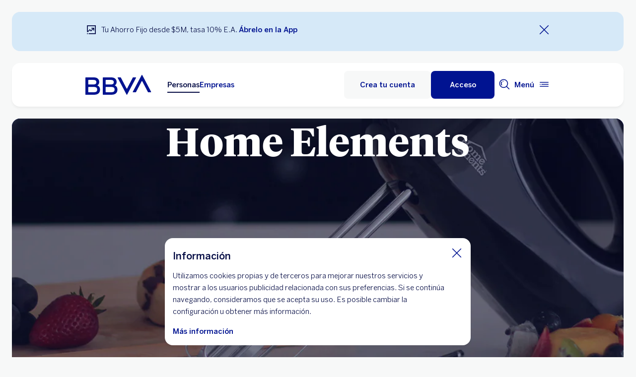

--- FILE ---
content_type: text/html; charset=UTF-8
request_url: https://www.bbva.com.co/personas/productos/tarjetas/beneficios/home-elements.html
body_size: 39339
content:
<!DOCTYPE html>


    <html lang="es-CO" data-lang-multilanguage="false" data-toggle="false">
    


<head>

    
    
    
    

    
    
    

    

    

    


    
    

    
        <link rel="preconnect" href="https://www.youtube.com/"/>
    
        <link rel="preconnect" href="https://connect.facebook.net/"/>
    
        <link rel="preconnect" href="https://assets.adobedtm.com/"/>
    
    


    
    <meta http-equiv="content-type" content="text/html; charset=UTF-8"/>
<meta http-equiv="X-UA-Compatible" content="IE=edge"/>

    <meta name="viewport" content="width=device-width, initial-scale=1.0"/>
<meta name="lang" content="es-CO"/>
<meta name="resource-type" content="document"/>
<meta name="global" content="distribution"/>
<meta name="robots" content="index, follow"/>
<meta name="author" content="BBVA"/>
<meta name="description" lang="es-CO" content="Obtén 15% de descuento sobre productos con oferta o sin oferta que se encuentra en el sitio oficial de Home Elements utilizando el código."/>
<meta scheme="W3CDTF" name="date" content="January 24, 2026 12:00:00 +0000"/>
<meta scheme="W3CDTF" name="DC.date" content="January 24, 2026 12:00:00 +0000"/>
<meta name="DC.date.issue" content="January 24, 2026 12:00:00 +0000"/>
<meta name="last-modified" content="January 24, 2026 12:00:00 +0000"/>
<meta name="pageDate" content="January 24, 2026 12:00:00 +0000"/>
<meta name="DC.date" content="January 24, 2026 12:00:00 +0000"/>
<meta name="pageRender" content="January 24, 2026 12:00:00 +0000"/>
<meta itemprop="datePublished" content="January 24, 2026 12:00:00 +0000"/>
<meta scheme="RFC1766" name="DC.language" content="es-CO"/>
<meta name="DC.title" lang="es-CO" content="BBVA COLOMBIA"/>
<meta name="twitter:title" content="Home Elements"/>
<meta name="twitter:description" content="Obtén 15% de descuento sobre productos con oferta o sin oferta que se encuentra en el sitio oficial de Home Elements utilizando el código."/>
<meta name="twitter:card" content="summary"/>
<meta name="twitter:image" content="https://www.bbva.com.co/content/dam/public-web/colombia/images/alianzas/06_12_23_Promopages_HomeElements_02.jpg"/>
<meta property="og:title" content="Home Elements"/>
<meta property="og:description" content="Obtén 15% de descuento sobre productos con oferta o sin oferta que se encuentra en el sitio oficial de Home Elements utilizando el código.
"/>
<meta property="og:image" content="https://www.bbva.com.co/content/dam/public-web/colombia/images/alianzas/06_12_23_Promopages_HomeElements_02.jpg"/>
<meta property="og:type" content="website"/>
<meta property="og:url" content="https://www.bbva.com.co/personas/productos/tarjetas/beneficios/home-elements.html"/>
<meta property="fb:pages" content="https://www.facebook.com/bbvaencolombia/"/>
<meta name="search_segment" content="personas"/>
<meta name="search_template" content="producto"/>
<meta name="segment" content="personas"/>
<meta name="release_version" content="6.28.1.2025_1120_1210503_0007037428"/>



    
        

    
    
        <script type="application/ld+json">[{"@context":"https://schema.org","@type":"VideoObject","name":"Abre un Fondo en Línea BBVA","description":"Abre un Fondo en Línea BBVA","uploadDate":"2020-05-20T04:03:00.000Z","thumbnailUrl":"http://i.ytimg.com/vi/RMsWxH4aKaQ/hqdefault.jpg","embedURL":"//www.youtube.com/embed/RMsWxH4aKaQ?enablejsapi=1&rel=0&showinfo=0z"},{"@context":"https://schema.org","@type":"VideoObject","name":"Pago de tarjetas con fondos de otros bancos","description":"Paga la cuota de tu tarjeta de BBVA desde BBVA móvil con fondos de otros bancos siguiendo estos sencillos pasos. Puedes realizar el pago mínimo o total de tus obligaciones sin contratiempos y organizar tus finanzas.","uploadDate":"2021-09-20T03:24:00.000Z","thumbnailUrl":"http://i.ytimg.com/vi/ueKKzdVAkAs/hqdefault.jpg","embedURL":"//www.youtube.com/embed/ueKKzdVAkAs?enablejsapi=1&rel=0&showinfo=0z"},{"@context":"https://schema.org","@type":"VideoObject","name":"Pago de facturas","description":"Paga tu factura de gas, luz o celular con BBVA móvil. Realiza tus pagos online fácil, toma una foto al código de barras o ingresa el número de la factura y listo tu pago en minutos.","uploadDate":"2021-09-20T03:27:00.000Z","thumbnailUrl":"http://i.ytimg.com/vi/PV-KZL8Dlbw/hqdefault.jpg","embedURL":"//www.youtube.com/embed/PV-KZL8Dlbw?enablejsapi=1&rel=0&showinfo=0z"},{"@context":"https://schema.org","@type":"VideoObject","name":"Pago de impuestos","description":"Puedes pagar tus impuestos por nuestros canales digitales: BBVA móvil, BBVA net o Pse. También puedes acercarte a nuestras oficinas o centros de servicio. ","uploadDate":"2021-09-19T10:56:00.000Z","thumbnailUrl":"http://i.ytimg.com/vi/2jx_LBlG07Q/hqdefault.jpg","embedURL":"//www.youtube.com/embed/2jx_LBlG07Q?enablejsapi=1&rel=0&showinfo=0z"},{"@context":"https://schema.org","@type":"VideoObject","name":"Paga tus tarjetas de crédito","description":"Paga tus tarjetas de crédito con el dinero de tus cuentas BBVA fácil y seguro desde BBVA móvil. ","uploadDate":"2021-10-29T10:07:00.000Z","thumbnailUrl":"http://i.ytimg.com/vi/CvClPaDGzKA/hqdefault.jpg","embedURL":"//www.youtube.com/embed/CvClPaDGzKA?enablejsapi=1&rel=0&showinfo=0z"},{"@context":"https://schema.org","@type":"VideoObject","name":"Abre un Fondo en Línea BBVA","description":"Abre un Fondo en Línea BBVA","uploadDate":"2020-05-20T08:03:00.000Z","thumbnailUrl":"http://i.ytimg.com/vi/b72UIw3xYDs/hqdefault.jpg","embedURL":"//www.youtube.com/embed/b72UIw3xYDs?enablejsapi=1&rel=0&showinfo=0z"},{"@context":"https://schema.org","@type":"VideoObject","name":"Cómo descargar un extracto","description":"¿Cómo descargar extractos de mis productos en BBVA móvil?","uploadDate":"2021-09-19T01:07:00.000Z","thumbnailUrl":"http://i.ytimg.com/vi/kqRA5JMj32I/hqdefault.jpg","embedURL":"//www.youtube.com/embed/kqRA5JMj32I?enablejsapi=1&rel=0&showinfo=0z"},{"@context":"https://schema.org","@type":"VideoObject","name":"¿Cómo leer tu extracto si recibiste un alivio financiero?","description":"Ver video","uploadDate":"2021-09-20T04:13:00.000Z","thumbnailUrl":"http://i.ytimg.com/vi/UZjbAN2cEYk/hqdefault.jpg","embedURL":"//www.youtube.com/embed/UZjbAN2cEYk?enablejsapi=1&rel=0&showinfo=0z"},{"@context":"https://schema.org","@type":"VideoObject","name":"¿Cómo hacer transferencias usando mi agenda de contactos?","description":"1. Ingresa a BBVA móvil 2. Escoge la opción Transfiere 3. Selecciona A Personas 4. Permite a BBVA acceder a tus contactos...","uploadDate":"2021-09-21T10:25:00.000Z","thumbnailUrl":"http://i.ytimg.com/vi/gvDXkUShwEQ/hqdefault.jpg","embedURL":"//www.youtube.com/embed/gvDXkUShwEQ?enablejsapi=1&rel=0&showinfo=0z"},{"@context":"https://schema.org","@type":"VideoObject","name":"Fácil y seguro","description":"Fácil y seguro","uploadDate":"2020-05-24T02:03:00.000Z","thumbnailUrl":"http://i.ytimg.com/vi/Q16tXfuBwGI/hqdefault.jpg","embedURL":"//www.youtube.com/embed/Q16tXfuBwGI?enablejsapi=1&rel=0&showinfo=0z"},{"@context":"https://schema.org","@type":"VideoObject","name":"Paga de manera automática","description":"Paga de manera automática","uploadDate":"2020-05-24T02:03:00.000Z","thumbnailUrl":"http://i.ytimg.com/vi/5a3ujBsLsGg/hqdefault.jpg","embedURL":"//www.youtube.com/embed/5a3ujBsLsGg?enablejsapi=1&rel=0&showinfo=0z"},{"@context":"https://schema.org","@type":"VideoObject","name":"Ingreso con huella","description":"Ingreso con huella","uploadDate":"2020-05-24T02:03:00.000Z","thumbnailUrl":"http://i.ytimg.com/vi/GmirkmLW6Fs/hqdefault.jpg","embedURL":"//www.youtube.com/embed/GmirkmLW6Fs?enablejsapi=1&rel=0&showinfo=0z"},{"@context":"https://schema.org","@type":"VideoObject","name":"Cuenta en linea","description":"Cuenta en linea","uploadDate":"2020-05-24T02:03:00.000Z","thumbnailUrl":"http://i.ytimg.com/vi/n7qbul5OqVo/hqdefault.jpg","embedURL":"//www.youtube.com/embed/n7qbul5OqVo?enablejsapi=1&rel=0&showinfo=0z"},{"@context":"https://schema.org","@type":"VideoObject","name":"Cuenta en linea","description":"Cuenta en linea","uploadDate":"2020-05-24T08:03:00.000Z","thumbnailUrl":"http://i.ytimg.com/vi/W42-pBjB1qQ/hqdefault.jpg","embedURL":"//www.youtube.com/embed/W42-pBjB1qQ?enablejsapi=1&rel=0&showinfo=0z"},{"@context":"https://schema.org","@type":"VideoObject","name":"Abre un CDT Online BBVA","description":"Abre un CDT Online BBVA","uploadDate":"2020-05-23T08:03:00.000Z","thumbnailUrl":"http://i.ytimg.com/vi/1JWldf-AAsM/hqdefault.jpg","embedURL":"//www.youtube.com/embed/1JWldf-AAsM?enablejsapi=1&rel=0&showinfo=0z"},{"@context":"https://schema.org","@type":"VideoObject","name":"Abre un Fondo en Línea BBVA","description":"Abre un Fondo en Línea BBVA","uploadDate":"2020-05-23T02:03:00.000Z","thumbnailUrl":"http://i.ytimg.com/vi/Bwjq68AdEdQ/hqdefault.jpg","embedURL":"//www.youtube.com/embed/Bwjq68AdEdQ?enablejsapi=1&rel=0&showinfo=0z"},{"@context":"https://schema.org","@type":"VideoObject","name":"Tienes una tarjeta preaprobada","description":"Tienes una tarjeta preaprobada","uploadDate":"2020-05-23T08:03:00.000Z","thumbnailUrl":"http://i.ytimg.com/vi/_MIdAw8oXaI/hqdefault.jpg","embedURL":"//www.youtube.com/embed/_MIdAw8oXaI?enablejsapi=1&rel=0&showinfo=0z"},{"@context":"https://schema.org","@type":"VideoObject","name":" ","description":" ","uploadDate":"2020-06-25T04:50:00.000Z","thumbnailUrl":"http://i.ytimg.com/vi/jjjjjjjjj/hqdefault.jpg","embedURL":"//www.youtube.com/embed/jjjjjjjjj?enablejsapi=1&rel=0&showinfo=0z"},{"@context":"https://schema.org","@type":"VideoObject","name":"","description":"Ver video","uploadDate":"","thumbnailUrl":"http://i.ytimg.com/vi/h5sbvt_bkek/hqdefault.jpg","embedURL":"//www.youtube.com/embed/h5sbvt_bkek?enablejsapi=1&rel=0&showinfo=0z"}]</script>
    
    
    
    


        


    
        
    <script type="text/javascript">
        window.digitalData = {"application":{"application":{"name":"","type":""},"customFields":"","earnings":"","errorType":"","expenses":"","fulfillmentModel":"","globalApplication":"","interactionLevel":"","isQualifiedVisits":"","offer":"","operationNumber":"","process":"","programTypeHired":"","state":"","step":"","transactionID":"","typology":""},"internalCampaign":{"attributes":[],"event":{"eventInfo":{"eventName":"","siteActionName":""}}},"optimization":{"attributes":[],"event":[]},"page":{"pageActivity":{"audio":{"nameOfPodcastDisplayed":""},"link":{"aux1":"","aux2":"","aux3":"","ext":"","name":"","url":""},"loginType":"","search":{"onSiteSearchEnterTerm":"","onSiteSearchResults":"","onSiteSearchTerm":""},"video":{"nameOfVideoDisplayed":""}},"pageInfo":{"area":"publica","businessUnit":"BBVA Colombia","channel":"online","errorPage":"","geoRegion":"","language":"ES","level1":"tarjetas","level10":"","level2":"beneficios","level3":"home elements","level4":"","level5":"","level6":"","level7":"","level8":"","level9":"","pageIntent":"catalogo de producto","pageName":"escritorio:publica:personas:tarjetas:beneficios:home elements","pageSegment":"personas","projectName":"","server":"","siteAppName":"BBVA Colombia","sysEnv":"escritorio","version":"1.1.0"}},"pageInstanceID":"pro","products":{"attributes":[{"primaryCategory":"tarjetas","productSubtype":"beneficios","productName":"home elements","productCode":"","quantity":"","amount":"","paymentAmount":"","numberOfPayments":"","paymentDate":"","paymentType":"","serviceCharge":"","currency":"","numberOfHolders":"","interestRate":{"tin":"","tae":"","rate":""},"term":"","group":"","state":""}],"productPortfolio":[]},"user":{"age":"","civilStatus":"","country":"","device":{"root":"","mobile":"","userAgent":""},"educationLevel":"","gender":"","jobType":"","profileID":"","prospectID":"","segment":{"profile":"","global":""},"state":"","userID":"","userState":"no logado"},"versionDL":"20190718_4.0"};

        window.digitalData.user.device.mobile = (function(a) { if (/(android|bb\d+|meego).+mobile|avantgo|bada\/|blackberry|blazer|compal|elaine|fennec|hiptop|iemobile|ip(hone|od)|iris|kindle|lge |maemo|midp|mmp|mobile.+firefox|netfront|opera m(ob|in)i|palm( os)?|phone|p(ixi|re)\/|plucker|pocket|psp|series(4|6)0|symbian|treo|up\.(browser|link)|vodafone|wap|windows ce|xda|xiino/i.test(a) || /1207|6310|6590|3gso|4thp|50[1-6]i|770s|802s|a wa|abac|ac(er|oo|s\-)|ai(ko|rn)|al(av|ca|co)|amoi|an(ex|ny|yw)|aptu|ar(ch|go)|as(te|us)|attw|au(di|\-m|r |s )|avan|be(ck|ll|nq)|bi(lb|rd)|bl(ac|az)|br(e|v)w|bumb|bw\-(n|u)|c55\/|capi|ccwa|cdm\-|cell|chtm|cldc|cmd\-|co(mp|nd)|craw|da(it|ll|ng)|dbte|dc\-s|devi|dica|dmob|do(c|p)o|ds(12|\-d)|el(49|ai)|em(l2|ul)|er(ic|k0)|esl8|ez([4-7]0|os|wa|ze)|fetc|fly(\-|_)|g1 u|g560|gene|gf\-5|g\-mo|go(\.w|od)|gr(ad|un)|haie|hcit|hd\-(m|p|t)|hei\-|hi(pt|ta)|hp( i|ip)|hs\-c|ht(c(\-| |_|a|g|p|s|t)|tp)|hu(aw|tc)|i\-(20|go|ma)|i230|iac( |\-|\/)|ibro|idea|ig01|ikom|im1k|inno|ipaq|iris|ja(t|v)a|jbro|jemu|jigs|kddi|keji|kgt( |\/)|klon|kpt |kwc\-|kyo(c|k)|le(no|xi)|lg( g|\/(k|l|u)|50|54|\-[a-w])|libw|lynx|m1\-w|m3ga|m50\/|ma(te|ui|xo)|mc(01|21|ca)|m\-cr|me(rc|ri)|mi(o8|oa|ts)|mmef|mo(01|02|bi|de|do|t(\-| |o|v)|zz)|mt(50|p1|v )|mwbp|mywa|n10[0-2]|n20[2-3]|n30(0|2)|n50(0|2|5)|n7(0(0|1)|10)|ne((c|m)\-|on|tf|wf|wg|wt)|nok(6|i)|nzph|o2im|op(ti|wv)|oran|owg1|p800|pan(a|d|t)|pdxg|pg(13|\-([1-8]|c))|phil|pire|pl(ay|uc)|pn\-2|po(ck|rt|se)|prox|psio|pt\-g|qa\-a|qc(07|12|21|32|60|\-[2-7]|i\-)|qtek|r380|r600|raks|rim9|ro(ve|zo)|s55\/|sa(ge|ma|mm|ms|ny|va)|sc(01|h\-|oo|p\-)|sdk\/|se(c(\-|0|1)|47|mc|nd|ri)|sgh\-|shar|sie(\-|m)|sk\-0|sl(45|id)|sm(al|ar|b3|it|t5)|so(ft|ny)|sp(01|h\-|v\-|v )|sy(01|mb)|t2(18|50)|t6(00|10|18)|ta(gt|lk)|tcl\-|tdg\-|tel(i|m)|tim\-|t\-mo|to(pl|sh)|ts(70|m\-|m3|m5)|tx\-9|up(\.b|g1|si)|utst|v400|v750|veri|vi(rg|te)|vk(40|5[0-3]|\-v)|vm40|voda|vulc|vx(52|53|60|61|70|80|81|83|85|98)|w3c(\-| )|webc|whit|wi(g|nc|nw)|wmlb|wonu|x700|yas\-|your|zeto|zte\-/i.test(a.substr(0, 4))) return 'si';return 'no';})(navigator.userAgent || navigator.vendor || window.opera);
        window.digitalData.user.device.userAgent = window.navigator.userAgent;
        window.digitalData.page.pageInfo.server =  window.location.host;
    </script>

    


    


    
    
    
    
    

    
    
    
    

    


    <script type="application/ld+json">
        {"name":"Home Elements","description":"Obtén 15% de descuento sobre productos con oferta o sin oferta que se encuentra en el sitio oficial de Home Elements utilizando el código.","@context":"http://schema.org","@type":"FinancialProduct"}
    </script>

    
<script type="text/javascript">var lazycss = lazycss ? lazycss : [];</script>
<script type="text/javascript">var lazycsskeys = lazycsskeys ? lazycsskeys : [];</script>


    
<link rel="stylesheet" href="/apps/bbva/pwebsnew/components/clientlibs/bbvanew.critical/small.lc-20251120-210633-lc.min.ACSHASHdb5a19371f4093311e6ff08acddfeef0.css" type="text/css">



    
<link rel="stylesheet" href="/apps/bbva/pwebsnew/components/clientlibs/bbvanew.critical/large.lc-20251120-210633-lc.min.ACSHASH99c21eeefd546b390c4dd2f4944fc84c.css" type="text/css" media="all and (min-width: 600px)">



    
<link rel="stylesheet" href="/apps/bbva/pwebsnew/components/clientlibs/bbvanew.common.lc-20251120-210633-lc.min.ACSHASH1b492c229c4b5c1e83ae41100d87cd59.css" media="print" onload="this.media='all'">



    
<script type='text/javascript' class='lazyCSS'>if(!lazycss){lazycss=[];} if(!lazycsskeys){lazycsskeys=[];} var lazycsskey="/apps/bbva/pwebsnew/components/clientlibs/bbvanew.iconfonts.lc-20251120-210633-lc.min.css"; if(lazycsskeys.indexOf(lazycsskey)===-1){ lazycsskeys.push(lazycsskey); lazycss.push({ rel:"stylesheet", href:lazycsskey, type:"text/css", media:"print", onload:"this.media='all'" });}</script>



    
<link rel="stylesheet" href="/apps/bbva/pwebsnew/components/clientlibs/bbvanew.lightbox/small.lc-20251120-210633-lc.min.ACSHASH56186352be9ff665e9f372c5fa96a8dc.css" media="print" onload="this.media='all'">



    
<script type='text/javascript' class='lazyCSS'>if(!lazycss){lazycss=[];} if(!lazycsskeys){lazycsskeys=[];} var lazycsskey="/apps/bbva/pwebsnew/components/clientlibs/bbvanew.lightbox/large.lc-20251120-210633-lc.min.css"; if(lazycsskeys.indexOf(lazycsskey)===-1){ lazycsskeys.push(lazycsskey); lazycss.push({ rel:"stylesheet", href:lazycsskey, type:"text/css", media:"print", onload:"this.media='all'" });}</script>



    
<script type='text/javascript' class='lazyCSS'>if(!lazycss){lazycss=[];} if(!lazycsskeys){lazycsskeys=[];} var lazycsskey="/apps/bbva/pwebsnew/components/clientlibs/bbvanew.radiobutton.lc-20251120-210633-lc.min.css"; if(lazycsskeys.indexOf(lazycsskey)===-1){ lazycsskeys.push(lazycsskey); lazycss.push({ rel:"stylesheet", href:lazycsskey, type:"text/css", media:"print", onload:"this.media='all'" });}</script>



    
<script type='text/javascript' class='lazyCSS'>if(!lazycss){lazycss=[];} if(!lazycsskeys){lazycsskeys=[];} var lazycsskey="/apps/bbva/pwebsnew/components/clientlibs/bbvanew.sectionTitle.lc-20251120-210633-lc.min.css"; if(lazycsskeys.indexOf(lazycsskey)===-1){ lazycsskeys.push(lazycsskey); lazycss.push({ rel:"stylesheet", href:lazycsskey, type:"text/css", media:"print", onload:"this.media='all'" });}</script>



    
<link rel="stylesheet" href="/apps/bbva/pwebsnew/components/clientlibs/bbvanew.videoLink/small.lc-20251120-210633-lc.min.ACSHASH9c0a33462c4d22ab052ccca97aa87a5e.css" media="print" onload="this.media='all'">



    
<script type='text/javascript' class='lazyCSS'>if(!lazycss){lazycss=[];} if(!lazycsskeys){lazycsskeys=[];} var lazycsskey="/apps/bbva/pwebsnew/components/clientlibs/bbvanew.videoLink/large.lc-20251120-210633-lc.min.css"; if(lazycsskeys.indexOf(lazycsskey)===-1){ lazycsskeys.push(lazycsskey); lazycss.push({ rel:"stylesheet", href:lazycsskey, type:"text/css", media:"print", onload:"this.media='all'" });}</script>



    
<script type='text/javascript' class='lazyCSS'>if(!lazycss){lazycss=[];} if(!lazycsskeys){lazycsskeys=[];} var lazycsskey="/apps/bbva/pwebsnew/components/clientlibs/bbvanew.iframe.lc-20251120-210633-lc.min.css"; if(lazycsskeys.indexOf(lazycsskey)===-1){ lazycsskeys.push(lazycsskey); lazycss.push({ rel:"stylesheet", href:lazycsskey, type:"text/css", media:"print", onload:"this.media='all'" });}</script>







<link rel="icon" type="image/png" sizes="48x48" href="/content/dam/library/favicons/favicon-48x48.png"/>
<link rel="apple-touch-icon" href="/content/dam/library/favicons/apple-touch-icon.png"/>
<link rel="icon" type="image/png" sizes="32x32" href="/content/dam/library/favicons/favicon-32x32.png"/>
<link rel="icon" type="image/png" sizes="192x192" href="/content/dam/library/favicons/android-chrome-192x192.png"/>
<link rel="icon" type="image/png" sizes="16x16" href="/content/dam/library/favicons/favicon-16x16.png"/>
<link rel="mask-icon" href="/content/dam/library/favicons/safari-pinned-tab.svg" color="#1464a5"/>
<link rel="shortcut icon" href="/content/dam/library/favicons/favicon.ico"/>
<meta name="msapplication-TileColor" content="#ffffff"/>
<meta name="msapplication-TileImage" content="/content/dam/library/favicons/mstile-144x144.png"/>
<meta name="msapplication-config" content="/apps/settings/wcm/designs/bbva/img/favicons/v1/browserconfig.xml"/>
<meta name="theme-color" content="#ffffff"/>



    <link rel="manifest" href="/content/dam/public-web/colombia/configuration/manifest/manifest.json"/>
    <link rel="alternate" type="application/rss+xml" title="RSS" href="https://www.youtube.com/BBVAenColombia"/>
    
        <link rel="canonical" href="https://www.bbva.com.co/personas/productos/tarjetas/beneficios/home-elements.html"/>
    




    
    
    
    
    
    
<script src="/etc.clientlibs/clientlibs/granite/jquery.min.ACSHASH3e24d4d067ac58228b5004abb50344ef.js"></script>
<script src="/etc.clientlibs/clientlibs/granite/utils.min.ACSHASH3b86602c4e1e0b41d9673f674a75cd4b.js"></script>



    
    <script type="text/javascript">
        window.analyticsLanguage = 'es';
    </script>
    
        
        <title>Home Elements | BBVA Colombia</title>

        
        

        
        


        <script type="text/javascript">
            // define a readonly the BE editor mode state.
            window.AEMeditorMode = false;


        </script>

        
        <script src="//assets.adobedtm.com/95c3e405673d/f5cc53521c75/launch-0a41857cf50a.min.js" async></script>
        

        
        
        
    
    
    
</head>
    

<body data-isfirstcontentchildmarquee="true" class="bbva__base   background-primary" itemscope itemtype="http://schema.org/WebPage">



    
    





    











<div class="general-wrapper">
    
    
        <!-- This file is being overwritten in the configuration page to allow the edition of the header alert
     or other header components which can be edited into the configuration template.
 -->
        


    
<link rel="stylesheet" href="/apps/bbva/pwebsnew/components/clientlibs/bbvanew.header/small.lc-20251120-210633-lc.min.ACSHASH2056016d7f188e214dabab1985e03d39.css" type="text/css">



    
<link rel="stylesheet" href="/apps/bbva/pwebsnew/components/clientlibs/bbvanew.header/large.lc-20251120-210633-lc.min.ACSHASH6bfd3506dbb06a42dde014dd1b05a9cf.css" type="text/css" media="all and (min-width: 600px)">



<header class="header__base wrapper" data-component="tabulation">
    


















<div class="alert--full alert--yellow" data-component="browseralert" data-component-params='{"browserSupport": {&#34;partial&#34;:[],&#34;any&#34;:[]}, "noSupportFallbackPage" : null}'>
</div>



    
    
    
<link rel="preload" as="style" href="/apps/bbva/pwebsnew/components/clientlibs/bbvanew.cookies.lc-20251120-210633-lc.min.ACSHASHbf5149c0ccaac935c626d0a01dffcfaf.css" type="text/css"><link rel="stylesheet" href="/apps/bbva/pwebsnew/components/clientlibs/bbvanew.cookies.lc-20251120-210633-lc.min.css " type="text/css">



    <div class="cookies">
        <div class="cookies__base hidden" data-component="cookies">
            <div class="container-no-full-width cookies__container">
                <div class="cookies__wrapper background-primary-alternative">
                    <div class="cookies__content">
                        <p class="cookies__title" itemprop="name" aria-level="1">Información</p>
                        <div class="cookies__text rte">
                            <p>Utilizamos cookies propias y de terceros para mejorar nuestros servicios y mostrar a los usuarios publicidad relacionada con sus preferencias. Si se continúa navegando, consideramos que se acepta su uso. Es posible cambiar la configuración u obtener más información.<br />
</p>
                        </div>
                        
                        <div class="cookies__link link__base link__base-primary-alt  ">
    
    
    
    
    
<link rel="stylesheet" href="/apps/bbva/pwebsnew/components/clientlibs/bbvanew.link.lc-20251120-210633-lc.min.ACSHASH916adc43f9a3109294276e7f6eac882f.css" type="text/css">


    
    



    
    



    

    <div class="linkatomic__base">
        
            
            
    
    
    
    
        <a itemprop="url" data-dl-component-name="linkatomic" data-dl-component-type="bbva/pwebsnew/components/par/linkatomic" id="content-cookieseditable-linkatomic" class="iconlink__link link__base link__base--primary-alt  " aria-label="Más información" target="_self" title="Más información" onclick="s_objectID=&#39;Más información&#39;" href="/personas/aviso-legal.html">
            
            <span itemprop="name">Más información</span>
            
        </a>
    

        
    </div>

</div>
                    </div>
                    <button class="cookies__close" aria-label="Cierra cookie" data-alert-close>
                        <i class="bbva-icon bbva-icon__2_022_close"></i>
                    </button>
                </div>
            </div>
        </div>
    </div>
















<div>


    
<link rel="stylesheet" href="/apps/bbva/pwebsnew/components/clientlibs/bbvanew.alert/small.lc-20251120-210633-lc.min.ACSHASH8ab8cc87d795b21c0ba5c1be14a69e91.css" type="text/css">



    
<link rel="stylesheet" href="/apps/bbva/pwebsnew/components/clientlibs/bbvanew.alert/large.lc-20251120-210633-lc.min.ACSHASH96bed0475f046af25e83de24bbbcd994.css" type="text/css" media="all and (min-width: 600px)">



    
<link rel="stylesheet" href="/apps/bbva/pwebsnew/components/clientlibs/bbvanew.stickyalert.lc-20251120-210633-lc.min.ACSHASHfb530ee037fdcd8ed6c4fab34cac28e9.css" type="text/css">





<div data-component="headeralert" class="alert--full background-info wrapper stickyalert__container false-full-width-lateral-margin" data-component-params='{"cookieName": "5", "cookieVersion" : 5, "cookieSaturation" : 50}'>
    <div class="container-full-width" id="headeralertparsys-headeralert">
        <div class="alert__base stickyalert__base spacing spacing--s">
            <div class="alert__wrapper">
                <img src="/content/dam/library/icons/1_026_investment.svg" class="bbva-svgicon bbva-svgicon--info" alt="" aria-hidden="true"/>
                <div class="alert__text rte">Tu Ahorro Fijo desde $5M, tasa 10% E.A. <a href="https://bbva.onelink.me/XZ96/PbPerCuenAhorFijoBtnApp" target="_blank" title="Ir a la app. Abre en nueva ventana" aria-label="Ir a la app. Abre en nueva ventana">Ábrelo en la App</a></div>
                <button type="button" data-alert-close class="alert__close" aria-label="Cierra alerta">
                    <i class="bbva-icon bbva-icon__2_022_close"></i>
                </button>
            </div>
        </div>
    </div>
</div>
</div>


<div class="header__container">






    


    
        
        <div data-dl-component data-dl-component-name="header-xf" data-dl-component-type="bbva/pwebsnew/components/par/uneditable/experiencefragmentheader" id="header-xf">
             
             
    
    



    <div class="xf-header">
        
        <div class="xfmodal__header">

    
<link rel="stylesheet" href="/apps/bbva/pwebsnew/components/clientlibs/bbvanew.header/small.lc-20251120-210633-lc.min.ACSHASH2056016d7f188e214dabab1985e03d39.css" type="text/css">



    
<link rel="stylesheet" href="/apps/bbva/pwebsnew/components/clientlibs/bbvanew.header/large.lc-20251120-210633-lc.min.ACSHASH6bfd3506dbb06a42dde014dd1b05a9cf.css" type="text/css" media="all and (min-width: 600px)">



    
<link rel="stylesheet" href="/apps/bbva/pwebsnew/components/clientlibs/bbvanew.animations.lc-20251120-210633-lc.min.ACSHASHe809f188d42fefe6db312acb95d817d8.css" type="text/css"><link rel="stylesheet" href="/apps/bbva/pwebsnew/components/clientlibs/bbvanew.skip2content.lc-20251120-210633-lc.min.ACSHASHb165542664e812992c382f0febe521b2.css" type="text/css">




<a class="skip2content invisible" tab-index="0" href="#main" aria-label="Ir al contenido principal">
    Ir al contenido principal
</a>

<nav class="header__container" aria-label="bbva colombia" data-component="header" data-dl-component data-dl-component-name="header" data-dl-component-type="bbva/pwebsnew/components/par/header" id="header-personas-experience-fragment-master-jcr-content-header">
    <div class="header__main container-header">
        <div class="header__wrapper">
            <div class="header__logo" data-component="svgLogoFix">
                
                <a itemscope="url" class="header__logo__link " href="https://www.bbva.com.co" target="_self" data-lightbox-shorts="false" aria-label="home bbva colombia" title="bbva colombia">
                    
                        
    
        


    
     <img src="/content/dam/library/logos/logo-bbva.svg" srcset="/content/dam/library/logos/logo-bbva.svg" sizes="(min-width: 900px) 20vw, 50vw" itemprop="logo" class="header__image " alt="bbva colombia" loading="eager" role="img"/>

    

                    
                </a>
            </div>
            <div class="header__mainnavigation" itemscope itemtype="https://schema.org/SiteNavigationElement">
                
                    
    
    
    
    
    
<link rel="stylesheet" href="/apps/bbva/pwebsnew/components/clientlibs/bbvanew.mainNavigation/small.lc-20251120-210633-lc.min.ACSHASH4a59543a5588e64b7edaf2b6c90d01e9.css" type="text/css">


    
    
<link rel="stylesheet" href="/apps/bbva/pwebsnew/components/clientlibs/bbvanew.mainNavigation/large.lc-20251120-210633-lc.min.ACSHASH268d83a6622015630450af79efa139f5.css" type="text/css" media="all and (min-width: 600px)">


    

    <nav class="mainnavigation__base">
        <ul class="mainnavigation__list">
            <li itemprop="name" class="mainnavigation__item mainnavigation__item--active">
                <a itemprop="url" aria-label="Personas Opción seleccionada" target="_self" class="mainnavigation__link" href="/">Personas</a>
            </li>
        
            <li itemprop="name" class="mainnavigation__item">
                <a itemprop="url" aria-label="Empresas " target="_self" class="mainnavigation__link" href="/empresas.html">Empresas</a>
            </li>
        </ul>
    </nav>

                
            </div>
        </div>
        <nav class="header__actions" itemscope="" itemtype="https://schema.org/SiteNavigationElement">
            <ul class="header__actions__ulist">
                
                <li itemprop="name" class="header__actions__list header__actions--tablet-left header__actions--tablet-hidden header__actions--mobile-hidden">
                    
<a itemscope="url" target="_self" data-lightbox-shorts="false" aria-label="enlace a solicitar tarjeta de credito bbva" class="header__newsroom header__actions__item__link link__base--primary-alt  " href="https://www.bbva.com.co/personas/productos/tarjetas/credito/herramientas/solicitar/?web=wdi:::00001537-tdc_aqua_home_boton_header-tar-tarjeta_de_credito_aqua:tdc_aqua_boton_header-contr-:btn_soltdc:::::::::">
   <img class="bbva-svgicon" alt="" src="/content/dam/library/icons/card.svg" aria-hidden="true"/>
    <span class="header__actions__item__link__text">Solicita tu Tarjeta de Crédito</span>
</a>
                </li>
                
                    
                    <li itemprop="name" class="header__actions__list header__actions--tablet-hidden header__actions--mobile-hidden background-primary-alternative">
                        
<a itemprop="url" class="header__createaccount btn__base btn__ghost" href="https://cuenta.bbva.com.co/?cid=wdi:::00039318-pbpercuenahorronominaheader_amarillobtncontr_22112024-cue-:webdcntahornomi-fact-:pbpercuena::::::banner::ctaaho:#!/main?productType=nomina" title="Crea tu cuenta">
    <span>Crea tu cuenta</span>
</a>

                    </li>
                    
                    <li itemprop="name" class="header__actions__list header__actions--tablet-left">
                        

    
<link rel="stylesheet" href="/apps/bbva/pwebsnew/components/clientlibs/bbvanew.access/small.lc-20251120-210633-lc.min.ACSHASHb07fb1cc678287dcbe7457305ad87c77.css" type="text/css">



    
<link rel="stylesheet" href="/apps/bbva/pwebsnew/components/clientlibs/bbvanew.access/large.lc-20251120-210633-lc.min.ACSHASHfa073a617c81739fc78b374d61649474.css" type="text/css">



<div data-component="access" data-component-params='{
            "desktop" : {
                "mode" : "url",
                "value" : "https://nuevaversion.bbvanet.com.co/loginAEM.html",
                "height" : "",
                "target" : "_blank",
                "title": "Acceso",
                "enableAnalytics": false
            },
            "tablet" : {
                "mode" : "url",
                "value" : "https://nuevaversion.bbvanet.com.co/loginAEM.html",
                "height": "",
                "target": "_blank",
                "title": "",
                "enableAnalytics": false
            },
            "mobile" : {
                "mode" : "url",
                "value" : "https://nuevaversion.bbvanet.com.co/loginAEM.html",
                "height": "",
                "target": "_blank",
                "title": "",
                "enableAnalytics": false
            }}'>
    <div class="header__access__wrapper--desktop ">
        <a class="header__access header__actions__item__link header__actions--menu btn__base header__access__desktop btn__default" accesskey="a" itemprop="url" aria-label="Acceso" href="javascript:void(0)" aria-expanded="false">
            <span class="header__actions__item__link__text header__actions__item__link__text__btn header__access__text--desktop">Acceso</span>
            <span class="header__actions__item__link__text header__actions__item__link__text__btn header__access__text--tablet">Acceso</span>
            <span class="header__actions__item__link__text header__actions__item__link__text__btn header__access__text--mobile">Acceso</span>
        </a>   
    </div>
    <a class="header__actions__item__link header__actions--menu header__access header__access__mobile-tablet" accesskey="a" itemprop="url" aria-label="Acceso" href="javascript:void(0)" aria-expanded="false">
        <div class="header__icon--container">
            <svg class="header__icon" width="24" height="24" viewBox="0 0 24 24" xmlns="http://www.w3.org/2000/svg">
                <path d="M11.2 9.6001C8.99395 9.6001 7.19995 7.8061 7.19995 5.6001C7.19995 3.3941 8.99395 1.6001 11.2 1.6001C13.406 1.6001 15.2 3.3941 15.2 5.6001C15.2 7.8061 13.406 9.6001 11.2 9.6001ZM11.2 3.2001C9.87695 3.2001 8.79995 4.2771 8.79995 5.6001C8.79995 6.9231 9.87695 8.0001 11.2 8.0001C12.523 8.0001 13.6 6.9231 13.6 5.6001C13.6 4.2771 12.523 3.2001 11.2 3.2001ZM19.2 19.2001C19.2 14.7891 15.611 11.2001 11.2 11.2001C6.78895 11.2001 3.19995 14.7891 3.19995 19.2001V22.4001H6.39995V20.8001H4.79995V19.2001C4.79995 15.6711 7.67095 12.8001 11.2 12.8001C14.729 12.8001 17.6 15.6711 17.6 19.2001V20.8001H11.4V22.4001H19.2V19.2001ZM8.89995 20.7001C8.40295 20.7001 7.99995 21.1031 7.99995 21.6001C7.99995 22.0971 8.40295 22.5001 8.89995 22.5001C9.39695 22.5001 9.79995 22.0971 9.79995 21.6001C9.79995 21.1031 9.39695 20.7001 8.89995 20.7001Z"/>
            </svg>
        </div>
        <span class="header__actions__item__link__text header__actions__item__link__text__btn header__access__text--desktop">Acceso</span>
        <span class="header__actions__item__link__text header__actions__item__link__text__btn header__access__text--tablet">Acceso</span>
        <span class="header__actions__item__link__text header__actions__item__link__text__btn header__access__text--mobile">Acceso</span>
    </a>
</div>

                    </li>
                
                
                
                <li class="header__actions__list header__actions--tablet-hidden">
                    
<div class="search__trigger" role="search">
    <a href="javascript:void(0);" aria-haspopup="true" aria-controls="access__container__content" aria-label="Buscador" aria-expanded="false" accesskey="s" class="header__actions__item__link search__trigger__btn" title="Buscador">
        <svg width="24" height="24" viewBox="0 0 24 24" xmlns="http://www.w3.org/2000/svg">
            <path class="bbvaicn" d="M9.3001 4.8001C9.7971 4.8001 10.2001 5.2031 10.2001 5.7001C10.2001 6.1971 9.7971 6.6001 9.3001 6.6001C8.8031 6.6001 8.4001 6.1971 8.4001 5.7001C8.4001 5.2031 8.8031 4.8001 9.3001 4.8001ZM7.5721 13.2281C6.8161 12.4721 6.4001 11.4681 6.4001 10.4001C6.4001 9.3321 6.8161 8.3271 7.5721 7.5721L6.4411 6.4411C5.3831 7.4991 4.8011 8.9051 4.8011 10.4011C4.8011 11.8971 5.3841 13.3031 6.4411 14.3611L7.5721 13.2301V13.2281ZM21.2341 22.3661L16.0281 17.1601C14.5011 18.4331 12.5391 19.2011 10.4001 19.2011C5.5481 19.2011 1.6001 15.2531 1.6001 10.4011C1.6001 5.5491 5.5481 1.6001 10.4001 1.6001C15.2521 1.6001 19.2001 5.5481 19.2001 10.4001C19.2001 12.5391 18.4331 14.5011 17.1591 16.0281L22.3651 21.2341L21.2341 22.3651V22.3661ZM17.6001 10.4001C17.6001 6.4301 14.3701 3.2001 10.4001 3.2001C6.4301 3.2001 3.2001 6.4301 3.2001 10.4001C3.2001 14.3701 6.4301 17.6001 10.4001 17.6001C14.3701 17.6001 17.6001 14.3701 17.6001 10.4001Z"/>
        </svg>
    </a>
</div>

                </li>
                
                
                
                <li class="header__actions__list header__actions--tablet-right">
                    

<a class="megamenu__trigger header__actions__item__link " href="javascript:void(0);" title="Menú" aria-expanded="false" aria-haspopup="true" aria-label="Menú principal" aria-controls="megamenu__aside" accesskey="m">
    <span class="megamenu__trigger megamenu__trigger__open header__actions--menu" aria-hidden="false">
        <span class="header__actions__item__link__text link__base--primary-alt">Menú</span>
        <div class="header__icon--container">
            <svg class="header__icon" width="24" height="24" viewBox="0 0 24 24" fill="none" xmlns="http://www.w3.org/2000/svg">
                <path d="M4.9001 12C4.9001 12.497 4.4971 12.9 4.0001 12.9C3.5031 12.9 3.1001 12.497 3.1001 12C3.1001 11.503 3.5031 11.1 4.0001 11.1C4.4971 11.1 4.9001 11.503 4.9001 12ZM20.8001 7.19995H3.2001V8.79995H20.8001V7.19995ZM20.8001 15.2H3.2001V16.8H20.8001V15.2ZM20.8001 11.2H6.5001V12.8H20.8001V11.2Z" fill="#001391"/>
            </svg>
        </div>
    </span>
    <span class="megamenu__trigger megamenu__trigger__close hidden header__actions--menu" aria-hidden="true">
        <span class="header__actions__item__link__text link__base--primary-alt">Cerrar</span>
        <i class="bbva-icon bbva-icon__2_022_close"></i>
    </span>
</a>

                </li>
            </ul>
        </nav>
    </div>
    <div class="search search--desktop wrapper">



    
<link rel="stylesheet" href="/apps/bbva/pwebsnew/components/clientlibs/bbvanew.searchbar/small.lc-20251120-210633-lc.min.ACSHASHa028f56ea4256244365ec7d521542ec0.css" type="text/css">



    
<link rel="stylesheet" href="/apps/bbva/pwebsnew/components/clientlibs/bbvanew.searchbar/large.lc-20251120-210633-lc.min.ACSHASHe13eeec2164ab03bf765299e493f7579.css" type="text/css" media="all and (min-width: 600px)">



<div class="search__base " itemscope id="header-personas-experience-fragment-master-jcr-content-header" data-component="search" data-component-params='{"open": false, "version" : 2, "idWeb" : "colombia"}' data-search-url="https://bbva-proxy-cloudsearch-sp.appspot.com/v2/cloudsearch/suggest" data-search-query="&lt;query>" aria-hidden="true">
    <div class="container-no-full-width">
        <link itemprop="url" href="https://www.bbva.com.co"/>
        <div class="search__bar">
            <form action="/personas/buscador.html" class="search__form background-primary-alternative" itemprop="potentialAction" itemscope itemtype="http://schema.org/SearchAction">
                <meta itemprop="target" content="/personas/buscador.html?_charset_=UTF-8&q={search}"/>
                <input type="hidden" value="UTF-8" name="_charset_"/>
                <div class="search__label" role="combobox" aria-expanded="false" aria-haspopup="listbox">
                    <label class="search__txt">Hacer búsqueda, Pulsa enter</label>
                    <input tabindex="1" aria-autocomplete="list" autocomplete="off" type="text" name="search" placeholder="Buscar aquí" class="search__input background-primary" aria-label="Hacer búsqueda, Pulsa enter" aria-activedescendant="" itemprop="query-input"/>
                    <button type="submit" tabindex="2" class="search__icon-btn" aria-label="Hacer búsqueda">
                        <i class="bbva-icon bbva-icon__3_001_search"></i>
                    </button>
                </div>
                <span class="search__instructional-text">Pulsa enter</span>
                <button class="search__close-btn" tabindex="3" aria-label="Cerrar formulario de búsqueda">
                    <span class="search__close-txt">Cerrar</span>
                    <i class="bbva-icon bbva-icon__2_022_close"></i>
                </button>
                <input type="submit" value="Search" class="hidden search__hiddeninput"/>
            </form>
            <div class="search__container">
                <div class="search__suggestions">
                    <span class="search__suggestions__title">Sugerencias</span>
                    <ul role="listbox" class="search__suggestions__container"></ul>
                </div>
            </div>
        </div>
    </div>
</div></div>
</nav>

</div>
        








    
<link rel="stylesheet" href="/apps/bbva/pwebsnew/components/clientlibs/bbvanew.megamenu/small.lc-20251120-210633-lc.min.ACSHASH05dddae7d78dc069f3da9b8b83f94427.css" media="print" onload="this.media='all'"><link rel="stylesheet" href="/apps/bbva/pwebsnew/components/clientlibs/bbvanew.megamenu/large.lc-20251120-210633-lc.min.ACSHASHe4f8ec6d4a2842f50312f137dbd3a337.css" media="print" onload="this.media='all'"><link rel="stylesheet" href="/apps/bbva/pwebsnew/components/clientlibs/bbvanew.swiper.lc-20251120-210633-lc.min.ACSHASH9c6947b78fe6a23a8059d309dd9af068.css" media="print" onload="this.media='all'"><link rel="stylesheet" href="/apps/bbva/pwebsnew/components/clientlibs/bbvanew.slider.lc-20251120-210633-lc.min.ACSHASHcc14381224a09b89d36363da446fd217.css" media="print" onload="this.media='all'"><link rel="stylesheet" href="/apps/bbva/pwebsnew/components/clientlibs/bbvanew.megamenucard/small.lc-20251120-210633-lc.min.ACSHASH6cce97a7b0bcd56fa7d77c61b865c7f9.css" media="print" onload="this.media='all'"><link rel="stylesheet" href="/apps/bbva/pwebsnew/components/clientlibs/bbvanew.megamenucard/large.lc-20251120-210633-lc.min.ACSHASH9de2744cc34fcb53481222d92561d468.css" media="print" onload="this.media='all'"><link rel="stylesheet" href="/apps/bbva/pwebsnew/components/clientlibs/bbvanew.accordion/small.lc-20251120-210633-lc.min.ACSHASH2090a251d42e1e8386b8cad8dff8f36f.css" media="print" onload="this.media='all'"><link rel="stylesheet" href="/apps/bbva/pwebsnew/components/clientlibs/bbvanew.accordion/large.lc-20251120-210633-lc.min.ACSHASH7c4192dab4e4f7e187c40784f0903ee6.css" media="print" onload="this.media='all'">



<!--googleoff: index-->
<aside class="animations__menu background-primary megamenu__container hidden" id="megamenu__aside" aria-hidden="true" data-component="megamenu" data-component-params='{
           "menuClosed": "Cerrar",
           "menuOpen": "Menú"
       }' itemscope itemtype="http://www.schema.org/SiteNavigationElement">
    <div class="megamenu__fixed">
        <div class="container-header">
            <div class="megamenu__navigation__container background-primary-alternative">
                <div class="megamenu__navigation accordion--mobile" itemscope itemtype="http://www.schema.org/SiteNavigationElement">
                    <div class="megamenu__flyout--nonmobile">
                        

<nav class="megamenu__flyout " id="header-personas-experience-fragment-master-jcr-content">
    <div itemprop="name" class="megamenu__flyout__title">Productos</div>
    <a class="megamenu__navigation__home" href="/personas.html">
       <i aria-hidden="true" class="bbva-icon bbva-icon__3_002_home"></i>Inicio
    </a>
    <ul class="megamenu__flyout__list" itemscope itemtype="http://schema.org/ListItem" role="list">
        <li data-component="accordion" role="listitem" data-component-params='{&quot;route&quot;: false, &quot;viewport&quot;:[&quot;tablet&quot;, &quot;mobile&quot;]}' class="megamenu__navigation__list__item">
            <a data-accordion-toogle tabindex="-1" role="button" aria-expanded="false" class="megamenu__navigation__link megamenu__navigation__primary accordion__list__item__heading" data-menu-expand="prestamos" href="/personas/productos/prestamos.html">
                <span itemprop="name" class="megamenu__navigation__text">Préstamos</span>
                <i aria-hidden="true" class="accordion--icon bbva-icon bbva-icon__2_017_forward"></i>
            </a>
            
                
    <div class="megamenu__flyout__secondary accordion__list" data-menu-name="prestamos" aria-expanded="false" aria-hidden="true" data-accordion-content>
        <div class="accordion__list__content">
            <a itemprop="url" class="megamenu__navigation__link megamenu__flyout__category link__base" href="/personas/productos/prestamos.html">
                <span itemprop="name">Préstamos</span>
            </a>
            <div class="accordion__list__content--haschildren">
                <a class="megamenu__navigation__highlight megamenu__flyout__subcategory link__base" href="/personas/productos/prestamos/vehiculo.html">
                    <span class="megamenu__navigation__title" itemprop="name">Créditos de Vehículo</span>
                </a>
                
                
            
                <a class="megamenu__navigation__highlight megamenu__flyout__subcategory link__base" href="/personas/productos/prestamos/vivienda.html">
                    <span class="megamenu__navigation__title" itemprop="name">Créditos de Vivienda</span>
                </a>
                
                <ul>
                    
                        <li>
                            <a itemprop="url" class="megamenu__navigation__link megamenu__flyout__template link__base" href="/personas/productos/prestamos/vivienda/colombianos-en-el-exterior.html">
                                <span itemprop="item name">Colombianos en el Exterior</span>
                            </a>
                        </li>
                    
                </ul>
            
                <a class="megamenu__navigation__highlight megamenu__flyout__subcategory link__base" href="/personas/productos/prestamos/online.html">
                    <span class="megamenu__navigation__title" itemprop="name">Préstamos en Línea</span>
                </a>
                
                
            
                <a class="megamenu__navigation__highlight megamenu__flyout__subcategory link__base" href="/personas/productos/prestamos/consumo.html">
                    <span class="megamenu__navigation__title" itemprop="name">Créditos de Consumo</span>
                </a>
                
                <ul>
                    
                        <li>
                            <a itemprop="url" class="megamenu__navigation__link megamenu__flyout__template link__base" href="/personas/productos/prestamos/consumo/libranza.html">
                                <span itemprop="item name">Crédito de Libranza</span>
                            </a>
                        </li>
                    
                </ul>
            </div>
            <ul class="megamenu__flyout__linkwithicon">
                <li>
                    <a itemprop="url" target="_self" class="megamenu__navigation__link megamenu__flyout__template link__base" href="/personas/servicios-digitales/adelanto-de-nomina.html">
                        <span itemprop="item name">Adelanto de Nómina</span>
                    </a>
                </li>
            
                <li>
                    <a itemprop="url" target="_self" class="megamenu__navigation__link megamenu__flyout__template link__base" href="/personas/productos/prestamos/consumo/libranza.html">
                        <span itemprop="item name">Crédito de Libranza</span>
                    </a>
                </li>
            </ul>
        </div>
    </div>

            
        </li>
        
    
        <li data-component="accordion" role="listitem" data-component-params='{&quot;route&quot;: false, &quot;viewport&quot;:[&quot;tablet&quot;, &quot;mobile&quot;]}' class="megamenu__navigation__list__item">
            <a data-accordion-toogle tabindex="-1" role="button" aria-expanded="false" class="megamenu__navigation__link megamenu__navigation__primary accordion__list__item__heading" data-menu-expand="cuentas" href="/personas/productos/cuentas.html">
                <span itemprop="name" class="megamenu__navigation__text">Cuentas</span>
                <i aria-hidden="true" class="accordion--icon bbva-icon bbva-icon__2_017_forward"></i>
            </a>
            
                
    <div class="megamenu__flyout__secondary accordion__list" data-menu-name="cuentas" aria-expanded="false" aria-hidden="true" data-accordion-content>
        <div class="accordion__list__content">
            <a itemprop="url" class="megamenu__navigation__link megamenu__flyout__category link__base" href="/personas/productos/cuentas.html">
                <span itemprop="name">Cuentas</span>
            </a>
            <div class="accordion__list__content--haschildren">
                <a class="megamenu__navigation__highlight megamenu__flyout__subcategory link__base" href="/personas/productos/cuentas/ahorro.html">
                    <span class="megamenu__navigation__title" itemprop="name">Cuenta de Ahorros</span>
                </a>
                
                <ul>
                    
                        <li>
                            <a itemprop="url" class="megamenu__navigation__link megamenu__flyout__template link__base" href="/personas/productos/cuentas/ahorro/nomina.html">
                                <span itemprop="item name">Cuenta de Nómina</span>
                            </a>
                        </li>
                    
                        <li>
                            <a itemprop="url" class="megamenu__navigation__link megamenu__flyout__template link__base" href="/personas/productos/cuentas/ahorro/digital.html">
                                <span itemprop="item name">Cuenta de Ahorro Digital</span>
                            </a>
                        </li>
                    
                        <li>
                            <a itemprop="url" class="megamenu__navigation__link megamenu__flyout__template link__base" href="/personas/productos/cuentas/ahorro/pensionados.html">
                                <span itemprop="item name">Cuenta de Pensionados</span>
                            </a>
                        </li>
                    
                        <li>
                            <a itemprop="url" class="megamenu__navigation__link megamenu__flyout__template link__base" href="/personas/productos/cuentas/ahorro/meta.html">
                                <span itemprop="item name">Cuenta Meta</span>
                            </a>
                        </li>
                    
                </ul>
            
                <a class="megamenu__navigation__highlight megamenu__flyout__subcategory link__base" href="/personas/productos/cuentas/corriente.html">
                    <span class="megamenu__navigation__title" itemprop="name">Cuentas Corrientes</span>
                </a>
                
                
            
                <a class="megamenu__navigation__highlight megamenu__flyout__subcategory link__base" href="/personas/productos/cuentas/portafolios.html">
                    <span class="megamenu__navigation__title" itemprop="name">Portafolios</span>
                </a>
                
                
            
                <a class="megamenu__navigation__highlight megamenu__flyout__subcategory link__base" href="/personas/productos/cuentas/dinero-movil.html">
                    <span class="megamenu__navigation__title" itemprop="name">Dinero Móvil</span>
                </a>
                
                
            </div>
            
        </div>
    </div>

            
        </li>
        
    
        <li data-component="accordion" role="listitem" data-component-params='{&quot;route&quot;: false, &quot;viewport&quot;:[&quot;tablet&quot;, &quot;mobile&quot;]}' class="megamenu__navigation__list__item">
            <a data-accordion-toogle tabindex="-1" role="button" aria-expanded="false" class="megamenu__navigation__link megamenu__navigation__primary accordion__list__item__heading" data-menu-expand="tarjetas" href="/personas/productos/tarjetas.html">
                <span itemprop="name" class="megamenu__navigation__text">Tarjetas</span>
                <i aria-hidden="true" class="accordion--icon bbva-icon bbva-icon__2_017_forward"></i>
            </a>
            
                
    <div class="megamenu__flyout__secondary accordion__list" data-menu-name="tarjetas" aria-expanded="false" aria-hidden="true" data-accordion-content>
        <div class="accordion__list__content">
            <a itemprop="url" class="megamenu__navigation__link megamenu__flyout__category link__base" href="/personas/productos/tarjetas.html">
                <span itemprop="name">Tarjetas</span>
            </a>
            <div class="accordion__list__content--haschildren">
                <a class="megamenu__navigation__highlight megamenu__flyout__subcategory link__base" href="/personas/productos/tarjetas/credito.html">
                    <span class="megamenu__navigation__title" itemprop="name">Tarjetas de Crédito</span>
                </a>
                
                <ul>
                    
                        <li>
                            <a itemprop="url" class="megamenu__navigation__link megamenu__flyout__template link__base" href="/personas/productos/tarjetas/credito/visa.html">
                                <span itemprop="item name">Visa</span>
                            </a>
                        </li>
                    
                        <li>
                            <a itemprop="url" class="megamenu__navigation__link megamenu__flyout__template link__base" href="/personas/productos/tarjetas/credito/mastercard.html">
                                <span itemprop="item name">Mastercard</span>
                            </a>
                        </li>
                    
                        <li>
                            <a itemprop="url" class="megamenu__navigation__link megamenu__flyout__template link__base" href="/personas/productos/tarjetas/credito/amparada.html">
                                <span itemprop="item name">Amparada</span>
                            </a>
                        </li>
                    
                        <li>
                            <a itemprop="url" class="megamenu__navigation__link megamenu__flyout__template link__base" href="/personas/productos/tarjetas/credito/compra-de-cartera.html">
                                <span itemprop="item name">Compra de cartera</span>
                            </a>
                        </li>
                    
                </ul>
            
                <a class="megamenu__navigation__highlight megamenu__flyout__subcategory link__base" href="/personas/productos/tarjetas/colombia-vive.html">
                    <span class="megamenu__navigation__title" itemprop="name">Tarjetas Colombia Vive</span>
                </a>
                
                
            
                <a class="megamenu__navigation__highlight megamenu__flyout__subcategory link__base" href="/personas/productos/tarjetas/debito.html">
                    <span class="megamenu__navigation__title" itemprop="name">Tarjeta Débito</span>
                </a>
                
                
            
                <a class="megamenu__navigation__highlight megamenu__flyout__subcategory link__base" href="/personas/productos/tarjetas/puntos-y-promociones.html">
                    <span class="megamenu__navigation__title" itemprop="name">Puntos y promociones</span>
                </a>
                
                
            </div>
            <ul class="megamenu__flyout__linkwithicon">
                <li>
                    <a itemprop="url" target="_self" class="megamenu__navigation__link megamenu__flyout__template link__base" href="/personas/productos/tarjetas/pago-con-puntos.html">
                        <span itemprop="item name">Pago con puntos</span>
                    </a>
                </li>
            
                <li>
                    <a itemprop="url" target="_self" class="megamenu__navigation__link megamenu__flyout__template link__base" href="/personas/productos/tarjetas/credito/avances.html">
                        <span itemprop="item name">Avances</span>
                    </a>
                </li>
            
                <li>
                    <a itemprop="url" target="_self" class="megamenu__navigation__link megamenu__flyout__template link__base" href="/personas/productos/tarjetas/beneficios.html">
                        <span itemprop="item name">Beneficios</span>
                    </a>
                </li>
            </ul>
        </div>
    </div>

            
        </li>
        
    
        <li data-component="accordion" role="listitem" data-component-params='{&quot;route&quot;: false, &quot;viewport&quot;:[&quot;tablet&quot;, &quot;mobile&quot;]}' class="megamenu__navigation__list__item">
            <a data-accordion-toogle tabindex="-1" role="button" aria-expanded="false" class="megamenu__navigation__link megamenu__navigation__primary accordion__list__item__heading" data-menu-expand="inversion" href="/personas/productos/inversion.html">
                <span itemprop="name" class="megamenu__navigation__text">Inversiones</span>
                <i aria-hidden="true" class="accordion--icon bbva-icon bbva-icon__2_017_forward"></i>
            </a>
            
                
    <div class="megamenu__flyout__secondary accordion__list" data-menu-name="inversion" aria-expanded="false" aria-hidden="true" data-accordion-content>
        <div class="accordion__list__content">
            <a itemprop="url" class="megamenu__navigation__link megamenu__flyout__category link__base" href="/personas/productos/inversion.html">
                <span itemprop="name">Inversiones</span>
            </a>
            <div class="accordion__list__content--haschildren">
                <a class="megamenu__navigation__highlight megamenu__flyout__subcategory link__base" href="/personas/productos/inversion/cdt.html">
                    <span class="megamenu__navigation__title" itemprop="name">CDT</span>
                </a>
                
                <ul>
                    
                        <li>
                            <a itemprop="url" class="megamenu__navigation__link megamenu__flyout__template link__base" href="/personas/productos/inversion/cdt/online.html">
                                <span itemprop="item name">CDT Online</span>
                            </a>
                        </li>
                    
                        <li>
                            <a itemprop="url" class="megamenu__navigation__link megamenu__flyout__template link__base" href="/personas/productos/inversion/cdt/tradicional.html">
                                <span itemprop="item name">CDT Tradicionales</span>
                            </a>
                        </li>
                    
                        <li>
                            <a itemprop="url" class="megamenu__navigation__link megamenu__flyout__template link__base" href="/personas/productos/inversion/cdt/largo-plazo.html">
                                <span itemprop="item name">CDT Largo Plazo</span>
                            </a>
                        </li>
                    
                        <li>
                            <a itemprop="url" class="megamenu__navigation__link megamenu__flyout__template link__base" href="/personas/productos/inversion/cdt/tasa-variable-dtf.html">
                                <span itemprop="item name">CDT Tasa Variable</span>
                            </a>
                        </li>
                    
                        <li>
                            <a itemprop="url" class="megamenu__navigation__link megamenu__flyout__template link__base" href="/personas/productos/inversion/cdt/cdt-ibr.html">
                                <span itemprop="item name">CDT IBR</span>
                            </a>
                        </li>
                    
                </ul>
            
                <a class="megamenu__navigation__highlight megamenu__flyout__subcategory link__base" href="/personas/productos/inversion/fondos.html">
                    <span class="megamenu__navigation__title" itemprop="name">Fondos de Inversión </span>
                </a>
                
                <ul>
                    
                        <li>
                            <a itemprop="url" class="megamenu__navigation__link megamenu__flyout__template link__base" href="/personas/productos/inversion/fondos/digital.html">
                                <span itemprop="item name">Fondo de Inversión BBVA Digital</span>
                            </a>
                        </li>
                    
                        <li>
                            <a itemprop="url" class="megamenu__navigation__link megamenu__flyout__template link__base" href="/personas/productos/inversion/fondos/paramo.html">
                                <span itemprop="item name">Fondo de Inversión BBVA Páramo</span>
                            </a>
                        </li>
                    
                        <li>
                            <a itemprop="url" class="megamenu__navigation__link megamenu__flyout__template link__base" href="/personas/productos/inversion/fondos/efectivo.html">
                                <span itemprop="item name">Fondo de Inversión BBVA Efectivo</span>
                            </a>
                        </li>
                    
                        <li>
                            <a itemprop="url" class="megamenu__navigation__link megamenu__flyout__template link__base" href="/personas/productos/inversion/fondos/pais.html">
                                <span itemprop="item name">Fondo de Inversión BBVA País</span>
                            </a>
                        </li>
                    
                        <li>
                            <a itemprop="url" class="megamenu__navigation__link megamenu__flyout__template link__base" href="/personas/productos/inversion/fondos/fam.html">
                                <span itemprop="item name">Fondo de Inversión BBVA FAM</span>
                            </a>
                        </li>
                    
                        <li>
                            <a itemprop="url" class="megamenu__navigation__link megamenu__flyout__template link__base" href="/personas/productos/inversion/fondos/plazo-30.html">
                                <span itemprop="item name">Fondo de Inversión BBVA Plazo 30</span>
                            </a>
                        </li>
                    
                        <li>
                            <a itemprop="url" class="megamenu__navigation__link megamenu__flyout__template link__base" href="/personas/productos/inversion/fondos/balanceado-global.html">
                                <span itemprop="item name">Fondo de Inversión Balanceado Global</span>
                            </a>
                        </li>
                    
                        <li>
                            <a itemprop="url" class="megamenu__navigation__link megamenu__flyout__template link__base" href="/personas/productos/inversion/fondos/multiestrategia.html">
                                <span itemprop="item name">Fondos Multiestrategias</span>
                            </a>
                        </li>
                    
                </ul>
            </div>
            
        </div>
    </div>

            
        </li>
        
    
        
        <li class="megamenu__navigation__list__item">
            <a tabindex="0" class="megamenu__navigation__link accordion__list__item__heading" href="/personas/productos/leasing.html">
                <span itemprop="name" class="megamenu__navigation__text">Leasing</span>
            </a>
        </li>
    
        
        <li class="megamenu__navigation__list__item">
            <a tabindex="0" class="megamenu__navigation__link accordion--nosubmenu" href="/personas/productos/pensionados.html">
                <span itemprop="name" class="megamenu__navigation__text">Oferta para pensionados</span>
            </a>
        </li>
    
        <li data-component="accordion" role="listitem" data-component-params='{&quot;route&quot;: false, &quot;viewport&quot;:[&quot;tablet&quot;, &quot;mobile&quot;]}' class="megamenu__navigation__list__item">
            <a data-accordion-toogle tabindex="-1" role="button" aria-expanded="false" class="megamenu__navigation__link megamenu__navigation__primary accordion__list__item__heading" data-menu-expand="seguros" href="/personas/productos/seguros.html">
                <span itemprop="name" class="megamenu__navigation__text">Seguros</span>
                <i aria-hidden="true" class="accordion--icon bbva-icon bbva-icon__2_017_forward"></i>
            </a>
            
                
    <div class="megamenu__flyout__secondary accordion__list" data-menu-name="seguros" aria-expanded="false" aria-hidden="true" data-accordion-content>
        <div class="accordion__list__content">
            <a itemprop="url" class="megamenu__navigation__link megamenu__flyout__category link__base" href="/personas/productos/seguros.html">
                <span itemprop="name">Seguros</span>
            </a>
            <div class="accordion__list__content--haschildren">
                <a class="megamenu__navigation__highlight megamenu__flyout__subcategory link__base" href="/personas/productos/seguros/libres.html">
                    <span class="megamenu__navigation__title" itemprop="name">Seguros Libres</span>
                </a>
                
                <ul>
                    
                        <li>
                            <a itemprop="url" class="megamenu__navigation__link megamenu__flyout__template link__base" href="/personas/productos/seguros/libres/oncologico.html">
                                <span itemprop="item name">Seguro Oncológico</span>
                            </a>
                        </li>
                    
                        <li>
                            <a itemprop="url" class="megamenu__navigation__link megamenu__flyout__template link__base" href="/personas/productos/seguros/libres/familia-vital.html">
                                <span itemprop="item name">Seguro de Familia Vital</span>
                            </a>
                        </li>
                    
                        <li>
                            <a itemprop="url" class="megamenu__navigation__link megamenu__flyout__template link__base" href="/personas/productos/seguros/libres/autos.html">
                                <span itemprop="item name">Seguro de Autos</span>
                            </a>
                        </li>
                    
                        <li>
                            <a itemprop="url" class="megamenu__navigation__link megamenu__flyout__template link__base" href="/personas/productos/seguros/libres/hurto-de-tarjeta.html">
                                <span itemprop="item name">Tarjeta Segura</span>
                            </a>
                        </li>
                    
                        <li>
                            <a itemprop="url" class="megamenu__navigation__link megamenu__flyout__template link__base" href="/personas/productos/seguros/libres/accidentes-personales-salud.html">
                                <span itemprop="item name">Seguro de Accidentes Personales Salud</span>
                            </a>
                        </li>
                    
                        <li>
                            <a itemprop="url" class="megamenu__navigation__link megamenu__flyout__template link__base" href="/personas/productos/seguros/libres/vida-individual.html">
                                <span itemprop="item name">Seguro de vida individual</span>
                            </a>
                        </li>
                    
                        <li>
                            <a itemprop="url" class="megamenu__navigation__link megamenu__flyout__template link__base" href="/personas/productos/seguros/libres/hogar-individual.html">
                                <span itemprop="item name"> Seguro de Hogar Individual</span>
                            </a>
                        </li>
                    
                        <li>
                            <a itemprop="url" class="megamenu__navigation__link megamenu__flyout__template link__base" href="/personas/productos/seguros/libres/cuota-segura-trabajadores-dependientes.html">
                                <span itemprop="item name">Seguro Cuota Segura Trabajadores Dependientes</span>
                            </a>
                        </li>
                    
                        <li>
                            <a itemprop="url" class="megamenu__navigation__link megamenu__flyout__template link__base" href="/personas/productos/seguros/libres/cuota-segura-trabajadores-independientes.html">
                                <span itemprop="item name">Seguro Cuota Segura Trabajadores Independientes</span>
                            </a>
                        </li>
                    
                        <li>
                            <a itemprop="url" class="megamenu__navigation__link megamenu__flyout__template link__base" href="/personas/productos/seguros/libres/multirriesgo-hogar.html">
                                <span itemprop="item name">Seguro Multirriesgo para Hogar</span>
                            </a>
                        </li>
                    
                        <li>
                            <a itemprop="url" class="megamenu__navigation__link megamenu__flyout__template link__base" href="/personas/productos/seguros/libres/accidentes-personales-heroes.html">
                                <span itemprop="item name">Seguro de Accidentes Personales Heroes</span>
                            </a>
                        </li>
                    
                        <li>
                            <a itemprop="url" class="megamenu__navigation__link megamenu__flyout__template link__base" href="/personas/productos/seguros/libres/accidentes-personales-senior-protegido.html">
                                <span itemprop="item name">Accidentes Personales Senior Protegido</span>
                            </a>
                        </li>
                    
                        <li>
                            <a itemprop="url" class="megamenu__navigation__link megamenu__flyout__template link__base" href="/personas/productos/seguros/libres/accidentes-personales-mascotas-red.html">
                                <span itemprop="item name">Accidentes Personales Mascotas Red</span>
                            </a>
                        </li>
                    
                </ul>
            
                <a class="megamenu__navigation__highlight megamenu__flyout__subcategory link__base" href="/personas/productos/seguros/deudores.html">
                    <span class="megamenu__navigation__title" itemprop="name">Seguros Deudores</span>
                </a>
                
                <ul>
                    
                        <li>
                            <a itemprop="url" class="megamenu__navigation__link megamenu__flyout__template link__base" href="/personas/productos/seguros/deudores/vida.html">
                                <span itemprop="item name">Seguro de Vida Colectivo</span>
                            </a>
                        </li>
                    
                        <li>
                            <a itemprop="url" class="megamenu__navigation__link megamenu__flyout__template link__base" href="/personas/productos/seguros/deudores/vehiculos.html">
                                <span itemprop="item name">Seguro de Vehículos</span>
                            </a>
                        </li>
                    
                        <li>
                            <a itemprop="url" class="megamenu__navigation__link megamenu__flyout__template link__base" href="/personas/productos/seguros/deudores/tarjeta-de-credito.html">
                                <span itemprop="item name">Seguro de Vida para Tarjetas de Crédito</span>
                            </a>
                        </li>
                    
                        <li>
                            <a itemprop="url" class="megamenu__navigation__link megamenu__flyout__template link__base" href="/personas/productos/seguros/deudores/vida-colectivo.html">
                                <span itemprop="item name">Seguro Vida Colectivo Crédito Hipotecario y/o Leasing Habitacional</span>
                            </a>
                        </li>
                    
                        <li>
                            <a itemprop="url" class="megamenu__navigation__link megamenu__flyout__template link__base" href="/personas/productos/seguros/deudores/incendio-y-terremoto.html">
                                <span itemprop="item name">Seguro de incendio y terremoto para créditos hipotecario y/o leasing habitacional</span>
                            </a>
                        </li>
                    
                        <li>
                            <a itemprop="url" class="megamenu__navigation__link megamenu__flyout__template link__base" href="/personas/productos/seguros/deudores/seguro-todo-riesgo-construccion.html">
                                <span itemprop="item name">Seguro Todo Riesgo Construcción</span>
                            </a>
                        </li>
                    
                </ul>
            </div>
            
        </div>
    </div>

            
        </li>
        
    
        
        <li class="megamenu__navigation__list__item">
            <a tabindex="0" class="megamenu__navigation__link accordion--nosubmenu" href="/personas/productos/divisas.html">
                <span itemprop="name" class="megamenu__navigation__text">Divisas</span>
            </a>
        </li>
    
        <li data-component="accordion" role="listitem" data-component-params='{&quot;route&quot;: false, &quot;viewport&quot;:[&quot;tablet&quot;, &quot;mobile&quot;]}' class="megamenu__navigation__list__item">
            <a data-accordion-toogle tabindex="-1" role="button" aria-expanded="false" class="megamenu__navigation__link megamenu__navigation__primary accordion__list__item__heading" data-menu-expand="banca-personal" href="/personas/productos/banca-personal.html">
                <span itemprop="name" class="megamenu__navigation__text">Banca Personal</span>
                <i aria-hidden="true" class="accordion--icon bbva-icon bbva-icon__2_017_forward"></i>
            </a>
            
                
    <div class="megamenu__flyout__secondary accordion__list" data-menu-name="banca-personal" aria-expanded="false" aria-hidden="true" data-accordion-content>
        <div class="accordion__list__content">
            <a itemprop="url" class="megamenu__navigation__link megamenu__flyout__category link__base" href="/personas/productos/banca-personal.html">
                <span itemprop="name">Banca Personal</span>
            </a>
            <div class="accordion__list__content--haschildren">
                <a class="megamenu__navigation__highlight megamenu__flyout__subcategory link__base" href="/personas/productos/banca-personal/inversion.html">
                    <span class="megamenu__navigation__title" itemprop="name">Inversión Banca Personal</span>
                </a>
                
                
            
                <a class="megamenu__navigation__highlight megamenu__flyout__subcategory link__base" href="/personas/productos/banca-personal/cuentas.html">
                    <span class="megamenu__navigation__title" itemprop="name">Cuentas Banca Personal</span>
                </a>
                
                
            
                <a class="megamenu__navigation__highlight megamenu__flyout__subcategory link__base" href="/personas/productos/banca-personal/tarjetas.html">
                    <span class="megamenu__navigation__title" itemprop="name">Tarjetas Banca Personal</span>
                </a>
                
                
            
                <a class="megamenu__navigation__highlight megamenu__flyout__subcategory link__base" href="/personas/productos/banca-personal/prestamos.html">
                    <span class="megamenu__navigation__title" itemprop="name">Préstamos Banca Personal</span>
                </a>
                
                
            
                <a class="megamenu__navigation__highlight megamenu__flyout__subcategory link__base" href="/personas/productos/banca-personal/seguros.html">
                    <span class="megamenu__navigation__title" itemprop="name">Seguros Banca Personal</span>
                </a>
                
                
            </div>
            
        </div>
    </div>

            
        </li>
        
    
        <li data-component="accordion" role="listitem" data-component-params='{&quot;route&quot;: false, &quot;viewport&quot;:[&quot;tablet&quot;, &quot;mobile&quot;]}' class="megamenu__navigation__list__item">
            <a data-accordion-toogle tabindex="-1" role="button" aria-expanded="false" class="megamenu__navigation__link megamenu__navigation__primary accordion__list__item__heading" data-menu-expand="premium" href="/personas/productos/premium.html">
                <span itemprop="name" class="megamenu__navigation__text">Premium</span>
                <i aria-hidden="true" class="accordion--icon bbva-icon bbva-icon__2_017_forward"></i>
            </a>
            
                
    <div class="megamenu__flyout__secondary accordion__list" data-menu-name="premium" aria-expanded="false" aria-hidden="true" data-accordion-content>
        <div class="accordion__list__content">
            <a itemprop="url" class="megamenu__navigation__link megamenu__flyout__category link__base" href="/personas/productos/premium.html">
                <span itemprop="name">Premium</span>
            </a>
            <div class="accordion__list__content--haschildren">
                <a class="megamenu__navigation__highlight megamenu__flyout__subcategory link__base" href="/personas/productos/premium/inversion.html">
                    <span class="megamenu__navigation__title" itemprop="name">Inversión Premium</span>
                </a>
                
                
            
                <a class="megamenu__navigation__highlight megamenu__flyout__subcategory link__base" href="/personas/productos/premium/cuentas.html">
                    <span class="megamenu__navigation__title" itemprop="name">Cuentas Premium</span>
                </a>
                
                
            
                <a class="megamenu__navigation__highlight megamenu__flyout__subcategory link__base" href="/personas/productos/premium/tarjetas.html">
                    <span class="megamenu__navigation__title" itemprop="name">Tarjetas Premium</span>
                </a>
                
                
            
                <a class="megamenu__navigation__highlight megamenu__flyout__subcategory link__base" href="/personas/productos/premium/prestamos.html">
                    <span class="megamenu__navigation__title" itemprop="name">Financiación Premium</span>
                </a>
                
                
            
                <a class="megamenu__navigation__highlight megamenu__flyout__subcategory link__base" href="/personas/productos/premium/seguros.html">
                    <span class="megamenu__navigation__title" itemprop="name">Seguros Premium</span>
                </a>
                
                
            </div>
            <ul class="megamenu__flyout__linkwithicon">
                <li>
                    <a itemprop="url" target="_self" class="megamenu__navigation__link megamenu__flyout__template link__base" href="/personas/productos/premium/soluciones-no-financieras.html">
                        <span itemprop="item name">Soluciones No Financieras</span>
                    </a>
                </li>
            </ul>
        </div>
    </div>

            
        </li>
        
    
        
        <li class="megamenu__navigation__list__item">
            <a tabindex="0" class="megamenu__navigation__link accordion__list__item__heading" href="/personas/productos/banca-privada.html">
                <span itemprop="name" class="megamenu__navigation__text">Banca privada</span>
            </a>
        </li>
    
        
        <li class="megamenu__navigation__list__item">
            <a tabindex="0" class="megamenu__navigation__link accordion--nosubmenu" href="/personas/productos/divisas1.html">
                <span itemprop="name" class="megamenu__navigation__text">Divisas</span>
            </a>
        </li>
    </ul>

    
<div class="megamenu__flyout__linkwithicon" itemscope itemtype="http://schema.org/Service">
    
    
        
        
    
    
    
    
    
<link rel="stylesheet" href="/apps/bbva/pwebsnew/components/clientlibs/bbvanew.link.lc-20251120-210633-lc.min.ACSHASH916adc43f9a3109294276e7f6eac882f.css" type="text/css">


    
    



    

    <div class="iconlinkatomic__base">
        
            
            
    
    
    
    
        <a itemprop="url" data-dl-component-name="iconlinkatomic_1583636697" data-dl-component-type="bbva/pwebsnew/components/par/iconlinkatomic" id="header-personas-experience-fragment-master-jcr-content-header-linksicon-iconlinkatomic_1583636697" class="iconlink__link link__base  " aria-label="Atención al cliente" target="_self" title="Atención al cliente" onclick="s_objectID=&#39;Atención al cliente&#39;" href="/personas/atencion-al-cliente.html">
            <div class="icon__link">
                <span class="svgicon" aria-hidden="true">
                    <svg width="24" height="24" viewbox="0 0 24 24" xmlns="http://www.w3.org/2000/svg">
 <path d="M11.2 9.6001C8.99395 9.6001 7.19995 7.8061 7.19995 5.6001C7.19995 3.3941 8.99395 1.6001 11.2 1.6001C13.406 1.6001 15.2 3.3941 15.2 5.6001C15.2 7.8061 13.406 9.6001 11.2 9.6001ZM11.2 3.2001C9.87695 3.2001 8.79995 4.2771 8.79995 5.6001C8.79995 6.9231 9.87695 8.0001 11.2 8.0001C12.523 8.0001 13.6 6.9231 13.6 5.6001C13.6 4.2771 12.523 3.2001 11.2 3.2001ZM19.2 19.2001C19.2 14.7891 15.611 11.2001 11.2 11.2001C6.78895 11.2001 3.19995 14.7891 3.19995 19.2001V22.4001H6.39995V20.8001H4.79995V19.2001C4.79995 15.6711 7.67095 12.8001 11.2 12.8001C14.729 12.8001 17.6 15.6711 17.6 19.2001V20.8001H11.4V22.4001H19.2V19.2001ZM8.89995 20.7001C8.40295 20.7001 7.99995 21.1031 7.99995 21.6001C7.99995 22.0971 8.40295 22.5001 8.89995 22.5001C9.39695 22.5001 9.79995 22.0971 9.79995 21.6001C9.79995 21.1031 9.39695 20.7001 8.89995 20.7001Z" />
</svg>
                </span>
                <span class="iconlinkatomic__link__text" itemprop="text">Atención al cliente</span>
            </div>
        </a>
    

        
    </div>


        <br/>
    
        
        
    
    
    
    
    
<link rel="stylesheet" href="/apps/bbva/pwebsnew/components/clientlibs/bbvanew.link.lc-20251120-210633-lc.min.ACSHASH916adc43f9a3109294276e7f6eac882f.css" type="text/css">


    
    



    

    <div class="iconlinkatomic__base">
        
            
            
    
    
    
    
        <a itemprop="url" data-dl-component-name="iconlinkatomic" data-dl-component-type="bbva/pwebsnew/components/par/iconlinkatomic" id="header-personas-experience-fragment-master-jcr-content-header-linksicon-iconlinkatomic" class="iconlink__link link__base  " target="_self" onclick="s_objectID=&#39;Servicios digitales&#39;" href="/personas/servicios-digitales.html">
            <div class="icon__link">
                <span class="svgicon" aria-hidden="true">
                    <svg width="24" height="24" viewbox="0 0 24 24" xmlns="http://www.w3.org/2000/svg">
 <path d="M20.448 3.55211C20.111 3.21511 19.607 3.11011 19.163 3.28311L3.96304 9.22411C3.45704 9.42211 3.15304 9.91811 3.20604 10.4591C3.25904 11.0001 3.65504 11.4271 4.19004 11.5221L11.228 12.7731L12.479 19.8111C12.574 20.3461 13.001 20.7411 13.542 20.7951C13.583 20.7991 13.624 20.8011 13.664 20.8011C14.156 20.8011 14.594 20.5061 14.777 20.0381L20.717 4.83811C20.89 4.39411 20.785 3.88911 20.448 3.55211ZM13.805 18.1281L12.608 11.3931L5.87304 10.1961L18.895 5.10711L13.806 18.1291L13.805 18.1281Z" />
</svg>
                </span>
                <span class="iconlinkatomic__link__text" itemprop="text">Servicios digitales</span>
            </div>
        </a>
    

        
    </div>


        <br/>
    
        
        
    
    
    
    
    
<link rel="stylesheet" href="/apps/bbva/pwebsnew/components/clientlibs/bbvanew.link.lc-20251120-210633-lc.min.ACSHASH916adc43f9a3109294276e7f6eac882f.css" type="text/css">


    
    



    

    <div class="iconlinkatomic__base">
        
            
            
    
    
    
    
        <a itemprop="url" data-dl-component-name="iconlinkatomic_833040509" data-dl-component-type="bbva/pwebsnew/components/par/iconlinkatomic" id="header-personas-experience-fragment-master-jcr-content-header-linksicon-iconlinkatomic_833040509" class="iconlink__link link__base  " aria-label="Transferencias con Bre-B" target="_self" title="Transferencias con Bre-B" onclick="s_objectID=&#39;Transferencias con Bre-B&#39;" href="/personas/servicios-digitales/bre-b.html">
            <div class="icon__link">
                <span class="svgicon" aria-hidden="true">
                    <svg width="24" height="24" viewbox="0 0 24 24" xmlns="http://www.w3.org/2000/svg">
 <path d="M12.9 18.3001C12.9 18.7971 12.497 19.2001 12 19.2001C11.503 19.2001 11.1 18.7971 11.1 18.3001C11.1 17.8031 11.503 17.4001 12 17.4001C12.497 17.4001 12.9 17.8031 12.9 18.3001ZM19.2 3.6001V20.4001C19.2 21.5031 18.303 22.4001 17.2 22.4001H6.79999C5.69699 22.4001 4.79999 21.5031 4.79999 20.4001V3.6001C4.79999 2.4971 5.69699 1.6001 6.79999 1.6001H17.2C18.303 1.6001 19.2 2.4971 19.2 3.6001ZM17.6 3.6001C17.6 3.3791 17.421 3.2001 17.2 3.2001H6.79999C6.57899 3.2001 6.39999 3.3791 6.39999 3.6001V20.4001C6.39999 20.6211 6.57899 20.8001 6.79999 20.8001H17.2C17.421 20.8001 17.6 20.6211 17.6 20.4001V3.6001ZM14.394 10.9601C14.285 10.7431 14.132 10.5581 13.939 10.4091C13.75 10.2641 13.525 10.1421 13.268 10.0471C13.016 9.9531 12.716 9.8731 12.456 9.8041L12.332 9.7721C12.115 9.7151 11.9 9.6581 11.719 9.6131C11.539 9.5681 11.342 9.4671 11.216 9.3561C11.113 9.2651 11.063 9.1361 11.063 8.9621C11.063 8.7991 11.113 8.6631 11.217 8.5471C11.322 8.4291 11.5 8.3501 11.705 8.3301C11.895 8.3121 12.17 8.3031 12.405 8.3681C12.618 8.4261 12.807 8.5201 12.965 8.6461C13.13 8.7781 13.29 8.9271 13.44 9.0881L13.509 9.1621L14.449 8.2601L14.383 8.1881C14.27 8.0641 14.153 7.9481 14.034 7.8411C13.913 7.7331 13.776 7.6341 13.627 7.5481C13.478 7.4621 13.307 7.3881 13.12 7.3281C13.022 7.2971 12.915 7.2691 12.8 7.2451V6.4001H11.2V7.2321C11.067 7.2621 10.94 7.3001 10.821 7.3471C10.572 7.4451 10.357 7.5771 10.183 7.7391C10.008 7.9021 9.87099 8.1001 9.77499 8.3261C9.67899 8.5511 9.63099 8.8041 9.63099 9.0761C9.63099 9.3871 9.69099 9.6551 9.80999 9.8701C9.92699 10.0841 10.085 10.2641 10.277 10.4061C10.466 10.5451 10.685 10.6611 10.931 10.7491C11.171 10.8351 11.419 10.9111 11.669 10.9731L12.4 11.1631C12.653 11.2421 12.841 11.3391 12.961 11.4521C13.072 11.5571 13.127 11.6961 13.127 11.8771C13.127 12.0781 13.072 12.2281 12.959 12.3351C12.85 12.4381 12.647 12.5191 12.417 12.5501C12.181 12.5831 11.949 12.5801 11.71 12.5421C11.468 12.5041 11.23 12.4041 11.001 12.2451C10.768 12.0831 10.557 11.8831 10.375 11.6481L10.305 11.5581L9.40499 12.4671L9.46199 12.5371C9.58899 12.6921 9.72699 12.8351 9.87199 12.9611C10.018 13.0891 10.18 13.2011 10.354 13.2951C10.527 13.3891 10.722 13.4681 10.934 13.5331C11.018 13.5581 11.107 13.5811 11.2 13.6021V14.3991H12.8V13.6361C13.024 13.5971 13.226 13.5391 13.404 13.4621C13.668 13.3481 13.888 13.2031 14.059 13.0321C14.231 12.8601 14.36 12.6601 14.44 12.4381C14.519 12.2191 14.56 11.9881 14.56 11.7491C14.56 11.4421 14.504 11.1761 14.395 10.9581L14.394 10.9601Z" />
</svg>
                </span>
                <span class="iconlinkatomic__link__text" itemprop="text">Transferencias con Bre-B</span>
            </div>
        </a>
    

        
    </div>


        <br/>
    
        
        
    
    
    
    
    
<link rel="stylesheet" href="/apps/bbva/pwebsnew/components/clientlibs/bbvanew.link.lc-20251120-210633-lc.min.ACSHASH916adc43f9a3109294276e7f6eac882f.css" type="text/css">


    
    



    

    <div class="iconlinkatomic__base">
        
            
            
    
    
    
    
        <a itemprop="url" data-dl-component-name="iconlinkatomic_560657055" data-dl-component-type="bbva/pwebsnew/components/par/iconlinkatomic" id="header-personas-experience-fragment-master-jcr-content-header-linksicon-iconlinkatomic_560657055" href="https://www.bbva.com.co/personas/sostenibilidad.html" class="iconlink__link link__base  " aria-label="Sostenibilidad BBVA" target="_self" title="Sostenibilidad BBVA" onclick="s_objectID=&#39;Sostenibilidad BBVA&#39;">
            <div class="icon__link">
                <span class="svgicon" aria-hidden="true">
                    <svg width="24" height="24" viewbox="0 0 24 24" xmlns="http://www.w3.org/2000/svg">
 <path d="M20.966 13.4339C20.494 12.9619 19.867 12.7029 19.2 12.7029C18.533 12.7029 17.906 12.9629 17.434 13.4339L15.337 15.5309C15.035 15.8329 14.633 15.9999 14.206 15.9999H13.463C13.327 15.6169 13.097 15.2789 12.801 15.0129V12.5239C14.736 11.5679 16.001 9.4979 16.001 7.1989C16.001 4.6989 14.505 2.4679 12.277 1.6479L12.001 1.5459L11.725 1.6479C9.49796 2.4679 8.00096 4.6989 8.00096 7.1989C8.00096 9.4979 9.26596 11.5669 11.201 12.5239V14.3989H5.79496C4.93996 14.3989 4.13696 14.7319 3.53196 15.3359L1.83496 17.0329L2.96596 18.1639L4.66296 16.4669C4.96496 16.1649 5.36696 15.9979 5.79396 15.9979H11.2C11.641 15.9979 12 16.3569 12 16.7979C12 17.2389 11.641 17.5979 11.2 17.5979H7.99996V19.1979H11.2C12.243 19.1979 13.132 18.5289 13.462 17.5979H14.205C15.06 17.5979 15.863 17.2649 16.468 16.6609L18.565 14.5639C18.734 14.3949 18.96 14.3009 19.199 14.3009C19.438 14.3009 19.664 14.3939 19.833 14.5639C20.002 14.7339 20.096 14.9589 20.096 15.1979C20.096 15.4369 20.003 15.6629 19.833 15.8319L15.805 19.8599C15.201 20.4639 14.397 20.7969 13.542 20.7969H5.59996V22.3969H13.543C14.825 22.3969 16.031 21.8979 16.937 20.9909L20.965 16.9629C21.939 15.9889 21.939 14.4049 20.965 13.4319L20.966 13.4339ZM9.59996 7.1999C9.59996 5.4749 10.553 3.9319 12 3.2649C13.447 3.9319 14.4 5.4749 14.4 7.1999C14.4 8.5819 13.787 9.8459 12.8 10.6369V7.1999H11.2V10.6369C10.213 9.8459 9.59996 8.5819 9.59996 7.1999Z" />
</svg>
                </span>
                <span class="iconlinkatomic__link__text" itemprop="text">Sostenibilidad BBVA</span>
            </div>
        </a>
    

        
    </div>


        <br/>
    
        
        
    
    
    
    
    
<link rel="stylesheet" href="/apps/bbva/pwebsnew/components/clientlibs/bbvanew.link.lc-20251120-210633-lc.min.ACSHASH916adc43f9a3109294276e7f6eac882f.css" type="text/css">


    
    



    

    <div class="iconlinkatomic__base">
        
            
            
    
    
    
    
        <a itemprop="url" data-dl-component-name="iconlinkatomic_659572967" data-dl-component-type="bbva/pwebsnew/components/par/iconlinkatomic" id="header-personas-experience-fragment-master-jcr-content-header-linksicon-iconlinkatomic_659572967" class="iconlink__link link__base  " aria-label="enlace a blog bbva" target="_self" title="enlace a blog bbva" onclick="s_objectID=&#39;Blog Salud Financiera&#39;" href="/personas/blog.html">
            <div class="icon__link">
                <span class="svgicon" aria-hidden="true">
                    <svg width="24" height="24" viewbox="0 0 24 24" xmlns="http://www.w3.org/2000/svg">
 <path d="M11.2001 19.2001H1.6001V11.3061C1.6001 11.0971 1.6551 10.8911 1.7581 10.7101L4.7901 5.40407C5.0031 5.03107 5.4021 4.79907 5.8321 4.79907H10.0111C10.4371 4.79907 10.8351 5.02807 11.0491 5.39707C11.2631 5.76607 11.2641 6.22507 11.0531 6.59507L8.8791 10.3991H11.2001V19.2001ZM3.2001 17.6001H9.6001V12.0001H6.1211L9.3211 6.40007H6.0641L3.2001 11.4121V17.6001ZM22.4001 19.2001H12.8001V11.3061C12.8001 11.0971 12.8551 10.8911 12.9581 10.7101L15.9901 5.40407C16.2031 5.03107 16.6021 4.79907 17.0321 4.79907H21.2111C21.6371 4.79907 22.0351 5.02807 22.2491 5.39707C22.4631 5.76607 22.4641 6.22507 22.2531 6.59507L20.0791 10.3991H22.4001V19.2001ZM14.4001 17.6001H20.8001V12.0001H17.3211L20.5211 6.40007H17.2641L14.4001 11.4121V17.6001Z" />
</svg>
                </span>
                <span class="iconlinkatomic__link__text" itemprop="text">Blog Salud Financiera</span>
            </div>
        </a>
    

        
    </div>


        <br/>
    
        
        
    
    
    
    
    
<link rel="stylesheet" href="/apps/bbva/pwebsnew/components/clientlibs/bbvanew.link.lc-20251120-210633-lc.min.ACSHASH916adc43f9a3109294276e7f6eac882f.css" type="text/css">


    
    



    

    <div class="iconlinkatomic__base">
        
            
            
    
    
    
    
        <a itemprop="url" data-dl-component-name="iconlinkatomic_1009252163" data-dl-component-type="bbva/pwebsnew/components/par/iconlinkatomic" id="header-personas-experience-fragment-master-jcr-content-header-linksicon-iconlinkatomic_1009252163" href="https://www.bbva.pa" class="iconlink__link link__base  " aria-label="BBVA Sucursal Panamá. Abre en nueva ventana" target="_blank" rel="noopener noreferrer" title="BBVA Sucursal Panamá. Abre en nueva ventana" onclick="s_objectID=&#39;BBVA Sucursal Panamá&#39;">
            <div class="icon__link">
                <span class="svgicon" aria-hidden="true">
                    <svg width="24" height="24" viewbox="0 0 24 24" xmlns="http://www.w3.org/2000/svg">
 <path d="M18.4001 16H5.6001C4.2771 16 3.2001 14.923 3.2001 13.6V5.59995C3.2001 4.27695 4.2771 3.19995 5.6001 3.19995H18.4001C19.7231 3.19995 20.8001 4.27695 20.8001 5.59995V13.6C20.8001 14.923 19.7231 16 18.4001 16ZM5.6001 4.79995C5.1591 4.79995 4.8001 5.15895 4.8001 5.59995V13.6C4.8001 14.041 5.1591 14.4 5.6001 14.4H18.4001C18.8411 14.4 19.2001 14.041 19.2001 13.6V5.59995C19.2001 5.15895 18.8411 4.79995 18.4001 4.79995H5.6001ZM22.4001 17.6H1.6001V19.2H22.4001V17.6Z" />
</svg>
                </span>
                <span class="iconlinkatomic__link__text" itemprop="text">BBVA Sucursal Panamá</span>
            </div>
        </a>
    

        
    </div>


        <br/>
    
        
        
    
    
    
    
    
<link rel="stylesheet" href="/apps/bbva/pwebsnew/components/clientlibs/bbvanew.link.lc-20251120-210633-lc.min.ACSHASH916adc43f9a3109294276e7f6eac882f.css" type="text/css">


    
    



    

    <div class="iconlinkatomic__base">
        
            
            
    
    
    
    
        <a itemprop="url" data-dl-component-name="iconlinkatomic_1691019573" data-dl-component-type="bbva/pwebsnew/components/par/iconlinkatomic" id="header-personas-experience-fragment-master-jcr-content-header-linksicon-iconlinkatomic_1691019573" href="https://www.bbva.com/es/co/?utm_source=bbvacol&utm_campaign=modulo_col" class="iconlink__link link__base  " aria-label="Noticias BBVA. Abre en nueva ventana" target="_blank" rel="noopener noreferrer" title="Noticias BBVA. Abre en nueva ventana" onclick="s_objectID=&#39;Noticias BBVA&#39;">
            <div class="icon__link">
                <span class="svgicon" aria-hidden="true">
                    <svg width="24" height="24" viewbox="0 0 24 24" xmlns="http://www.w3.org/2000/svg">
 <path d="M12 2.3999C6.70702 2.3999 2.40002 6.7069 2.40002 11.9999C2.40002 17.2929 6.70702 21.5999 12 21.5999C17.293 21.5999 21.6 17.2929 21.6 11.9999C21.6 6.7069 17.293 2.3999 12 2.3999ZM20 11.9999C20 12.5489 19.944 13.0849 19.838 13.6039L18.948 13.1799C18.023 12.7319 16.958 12.9109 16.234 13.6339L15.834 14.0339C15.731 14.1369 15.57 14.1999 15.5 14.1999H14C13.831 14.1999 13.801 14.1699 13.766 14.1339L12.766 13.1339C12.738 13.1059 12.714 13.0709 12.7 13.0469V10.7989H13.8C14.401 10.7989 14.921 10.6089 15.266 10.2649L16.478 8.9529C17.156 8.2689 17.5 7.4439 17.5 6.4989V6.1979C19.038 7.6569 20 9.7169 20 11.9989V11.9999ZM12.398 4.0099L11.972 4.9679C11.813 5.3059 11.495 5.4999 11.1 5.4999H10.7C10.407 5.4999 10.132 5.4009 9.96602 5.2339L9.22802 4.4959C10.092 4.1759 11.026 3.9999 12.001 3.9999C12.134 3.9999 12.266 4.0039 12.398 4.0099ZM4.00002 11.9999C4.00002 10.5909 4.36802 9.2659 5.01002 8.1149L5.46902 9.1249C5.56202 9.3339 5.60002 9.5589 5.60002 9.8999V11.1999C5.60002 12.4049 6.12002 13.6289 7.03402 14.5659L7.42702 14.9589C7.67902 15.2179 7.86002 15.5419 7.91002 15.8279L8.41502 19.1489C5.79902 17.8319 4.00002 15.1229 4.00002 11.9999ZM12 19.9999C11.356 19.9999 10.73 19.9209 10.13 19.7769L9.49102 15.5799L9.48902 15.5659C9.38602 14.9609 9.05202 14.3329 8.56602 13.8339L8.17302 13.4409C7.55502 12.8079 7.20002 11.9909 7.20002 11.1999V9.8999C7.20002 9.5179 7.16902 9.0109 6.92802 8.4689L6.08602 6.6179C6.56502 6.0919 7.11403 5.6319 7.71602 5.2489L8.83302 6.3659C9.30002 6.8329 9.98002 7.0999 10.699 7.0999H11.099C12.114 7.0999 13.006 6.5389 13.425 5.6369L14.036 4.2639C14.694 4.4369 15.319 4.6929 15.9 5.0189V6.4999C15.9 7.0169 15.715 7.4539 15.334 7.8339L14.132 9.1359C14.1 9.1589 13.986 9.1999 13.8 9.1999H12.3C11.638 9.1999 11.1 9.7379 11.1 10.3999V13.0999C11.1 13.6859 11.509 14.1399 11.634 14.2659L12.634 15.2659C12.994 15.6259 13.44 15.7999 14 15.7999H15.5C16.013 15.7999 16.574 15.5569 16.966 15.1659L17.366 14.7659C17.605 14.5269 17.944 14.4719 18.256 14.6229L19.355 15.1459C18.131 17.9979 15.295 19.9999 12 19.9999Z" />
</svg>
                </span>
                <span class="iconlinkatomic__link__text" itemprop="text">Noticias BBVA</span>
            </div>
        </a>
    

        
    </div>


        <br/>
    
        
        
    
    
    
    
    
<link rel="stylesheet" href="/apps/bbva/pwebsnew/components/clientlibs/bbvanew.link.lc-20251120-210633-lc.min.ACSHASH916adc43f9a3109294276e7f6eac882f.css" type="text/css">


    
    



    

    <div class="iconlinkatomic__base">
        
            
            
    
    
    
    
        <a itemprop="url" data-dl-component-name="iconlinkatomic_1221498243" data-dl-component-type="bbva/pwebsnew/components/par/iconlinkatomic" id="header-personas-experience-fragment-master-jcr-content-header-linksicon-iconlinkatomic_1221498243" class="iconlink__link link__base  " aria-label="enlace a beneficios" target="_self" title="enlace a beneficios" onclick="s_objectID=&#39;Beneficios BBVA&#39;" href="/personas/productos/tarjetas-de-credito/beneficios.html">
            <div class="icon__link">
                <span class="svgicon" aria-hidden="true">
                    <svg width="24" height="24" viewbox="0 0 24 24" fill="none" xmlns="http://www.w3.org/2000/svg">
 <path d="M19.1998 8.80001C19.1998 6.87701 18.4508 5.06901 17.0908 3.70901C14.2838 0.90201 9.7158 0.90201 6.9088 3.70901C5.5488 5.06901 4.7998 6.87701 4.7998 8.80001C4.7998 10.723 5.5488 12.531 6.9088 13.891C7.2488 14.231 7.6148 14.529 7.9998 14.786V21.386C7.9998 21.797 8.2458 22.165 8.6258 22.322C8.7518 22.374 8.8838 22.4 9.0148 22.4C9.2778 22.4 9.5358 22.297 9.7298 22.103L11.9998 19.833L14.2698 22.103C14.5608 22.394 14.9938 22.48 15.3738 22.323C15.7538 22.166 15.9998 21.798 15.9998 21.387V14.787C16.3848 14.529 16.7508 14.232 17.0908 13.892C18.4508 12.532 19.1998 10.723 19.1998 8.80001ZM6.3998 8.80001C6.3998 7.30401 6.9818 5.89801 8.0398 4.84001C9.1318 3.74801 10.5658 3.20201 11.9998 3.20201C13.4338 3.20201 14.8678 3.74801 15.9598 4.84001C17.0178 5.89801 17.5998 7.30401 17.5998 8.80001C17.5998 10.296 17.0178 11.702 15.9598 12.76C13.7768 14.943 10.2238 14.943 8.0398 12.76C6.9818 11.702 6.3998 10.296 6.3998 8.80001ZM14.3998 19.97L12.7168 18.287C12.5258 18.096 12.2708 17.99 11.9998 17.99C11.7288 17.99 11.4748 18.095 11.2828 18.287L9.5998 19.97V15.587C10.3748 15.86 11.1868 15.996 11.9998 15.996C12.8128 15.996 13.6248 15.859 14.3998 15.587V19.97ZM11.9998 6.40001V4.80001C14.2058 4.80001 15.9998 6.59401 15.9998 8.80001H14.3998C14.3998 7.47701 13.3228 6.40001 11.9998 6.40001ZM8.9638 7.43601C8.6128 7.08501 8.6128 6.51501 8.9638 6.16301C9.3148 5.81101 9.8848 5.81101 10.2368 6.16301C10.5878 6.51401 10.5878 7.08401 10.2368 7.43601C9.8858 7.78801 9.3158 7.78801 8.9638 7.43601Z" fill="#001391" />
</svg>
                </span>
                <span class="iconlinkatomic__link__text" itemprop="text">Beneficios BBVA</span>
            </div>
        </a>
    

        
    </div>


        <br/>
    
        
        
    
    
    
    
    
<link rel="stylesheet" href="/apps/bbva/pwebsnew/components/clientlibs/bbvanew.link.lc-20251120-210633-lc.min.ACSHASH916adc43f9a3109294276e7f6eac882f.css" type="text/css">


    
    



    

    <div class="iconlinkatomic__base">
        
            
            
    
    
    
    
        <a itemprop="url" data-dl-component-name="iconlinkatomic_1281190392" data-dl-component-type="bbva/pwebsnew/components/par/iconlinkatomic" id="header-personas-experience-fragment-master-jcr-content-header-linksicon-iconlinkatomic_1281190392" class="iconlink__link link__base  " aria-label="enlace a oficinas y cajeros. Abre en nueva ventana" target="_blank" rel="noopener noreferrer" title="enlace a oficinas y cajeros. Abre en nueva ventana" onclick="s_objectID=&#39;Oficinas y cajeros&#39;" href="/personas/oficinas.html">
            <div class="icon__link">
                <span class="svgicon" aria-hidden="true">
                    <svg width="24" height="24" viewbox="0 0 24 24" xmlns="http://www.w3.org/2000/svg">
 <path d="M12.9 18.3001C12.9 18.7971 12.497 19.2001 12 19.2001C11.503 19.2001 11.1 18.7971 11.1 18.3001C11.1 17.8031 11.503 17.4001 12 17.4001C12.497 17.4001 12.9 17.8031 12.9 18.3001ZM19.2 20.4001V3.6001C19.2 2.4971 18.303 1.6001 17.2 1.6001H6.80005C5.69705 1.6001 4.80005 2.4971 4.80005 3.6001V20.4001C4.80005 21.5031 5.69705 22.4001 6.80005 22.4001H17.2C18.303 22.4001 19.2 21.5031 19.2 20.4001ZM17.2 3.2001C17.421 3.2001 17.6 3.3791 17.6 3.6001V20.4001C17.6 20.6211 17.421 20.8001 17.2 20.8001H6.80005C6.57905 20.8001 6.40005 20.6211 6.40005 20.4001V3.6001C6.40005 3.3791 6.57905 3.2001 6.80005 3.2001H17.2Z" />
</svg>
                </span>
                <span class="iconlinkatomic__link__text" itemprop="text">Oficinas y cajeros</span>
            </div>
        </a>
    

        
    </div>


        <br/>
    
</div>
    
</nav>
                    </div>
                    <div class="mainnavigation--mobile false-full-width-lateral-margin" itemscope itemtype="https://schema.org/SiteNavigationElement">
                        


    
<link rel="stylesheet" href="/apps/bbva/pwebsnew/components/clientlibs/bbvanew.mainNavigation/small.lc-20251120-210633-lc.min.ACSHASH4a59543a5588e64b7edaf2b6c90d01e9.css" type="text/css">



    
<link rel="stylesheet" href="/apps/bbva/pwebsnew/components/clientlibs/bbvanew.mainNavigation/large.lc-20251120-210633-lc.min.ACSHASH268d83a6622015630450af79efa139f5.css" type="text/css" media="all and (min-width: 600px)">


<div class="mainnavigation__base background-primary">
    <nav class="mainnavigation__list" role="navigation">
         <a class="mainnavigation__item mainnavigation--active" aria-label="Personas" href="/">
            Personas
        </a>
    
         <a class="mainnavigation__item " aria-label="Empresas" href="/empresas.html">
            Empresas
        </a>
    </nav>
    
        
            

<nav class="megamenu__flyout">
    <ul class="megamenu__flyout__list" role="list" itemscope itemtype="http://schema.org/ListItem">
        <li class="background-primary-alternative">
            <a class="megamenu__navigation__home" href="/personas.html">
                Inicio
             </a>
        </li>
        
            
            <li data-component="accordion" role="listitem" data-component-params='{&quot;route&quot;: false, &quot;viewport&quot;:[&quot;tablet&quot;, &quot;mobile&quot;]}' class="background-primary-alternative">
                <a data-accordion-toogle tabindex="-1" role="button" aria-expanded="false" class="megamenu__navigation__link megamenu__navigation__primary accordion__list__item__heading" data-menu-expand="prestamos" href="/personas/productos/prestamos.html">
                    <span itemprop="name" class="megamenu__navigation__text">Préstamos</span>
                    <i aria-hidden="true" class="accordion--icon bbva-icon bbva-icon__2_017_forward"></i>
                </a>
                
                    
    <div class="megamenu__flyout__secondary accordion__list" data-menu-name="prestamos" aria-expanded="false" aria-hidden="true" data-accordion-content>
        <div class="accordion__list__content">
            <a itemprop="url" class="megamenu__navigation__link megamenu__flyout__category link__base" href="/personas/productos/prestamos.html">
                <span itemprop="name">Préstamos</span>
            </a>
            <div class="accordion__list__content--haschildren">
                <a class="megamenu__navigation__highlight megamenu__flyout__subcategory link__base" href="/personas/productos/prestamos/vehiculo.html">
                    <span class="megamenu__navigation__title" itemprop="name">Créditos de Vehículo</span>
                </a>
                
                
            
                <a class="megamenu__navigation__highlight megamenu__flyout__subcategory link__base" href="/personas/productos/prestamos/vivienda.html">
                    <span class="megamenu__navigation__title" itemprop="name">Créditos de Vivienda</span>
                </a>
                
                <ul>
                    
                        <li>
                            <a itemprop="url" class="megamenu__navigation__link megamenu__flyout__template link__base" href="/personas/productos/prestamos/vivienda/colombianos-en-el-exterior.html">
                                <span itemprop="item name">Colombianos en el Exterior</span>
                            </a>
                        </li>
                    
                </ul>
            
                <a class="megamenu__navigation__highlight megamenu__flyout__subcategory link__base" href="/personas/productos/prestamos/online.html">
                    <span class="megamenu__navigation__title" itemprop="name">Préstamos en Línea</span>
                </a>
                
                
            
                <a class="megamenu__navigation__highlight megamenu__flyout__subcategory link__base" href="/personas/productos/prestamos/consumo.html">
                    <span class="megamenu__navigation__title" itemprop="name">Créditos de Consumo</span>
                </a>
                
                <ul>
                    
                        <li>
                            <a itemprop="url" class="megamenu__navigation__link megamenu__flyout__template link__base" href="/personas/productos/prestamos/consumo/libranza.html">
                                <span itemprop="item name">Crédito de Libranza</span>
                            </a>
                        </li>
                    
                </ul>
            </div>
            <ul class="megamenu__flyout__linkwithicon">
                <li>
                    <a itemprop="url" target="_self" class="megamenu__navigation__link megamenu__flyout__template link__base" href="/personas/servicios-digitales/adelanto-de-nomina.html">
                        <span itemprop="item name">Adelanto de Nómina</span>
                    </a>
                </li>
            
                <li>
                    <a itemprop="url" target="_self" class="megamenu__navigation__link megamenu__flyout__template link__base" href="/personas/productos/prestamos/consumo/libranza.html">
                        <span itemprop="item name">Crédito de Libranza</span>
                    </a>
                </li>
            </ul>
        </div>
    </div>

                
            </li>
            
            
        
            
            <li data-component="accordion" role="listitem" data-component-params='{&quot;route&quot;: false, &quot;viewport&quot;:[&quot;tablet&quot;, &quot;mobile&quot;]}' class="background-primary-alternative">
                <a data-accordion-toogle tabindex="-1" role="button" aria-expanded="false" class="megamenu__navigation__link megamenu__navigation__primary accordion__list__item__heading" data-menu-expand="cuentas" href="/personas/productos/cuentas.html">
                    <span itemprop="name" class="megamenu__navigation__text">Cuentas</span>
                    <i aria-hidden="true" class="accordion--icon bbva-icon bbva-icon__2_017_forward"></i>
                </a>
                
                    
    <div class="megamenu__flyout__secondary accordion__list" data-menu-name="cuentas" aria-expanded="false" aria-hidden="true" data-accordion-content>
        <div class="accordion__list__content">
            <a itemprop="url" class="megamenu__navigation__link megamenu__flyout__category link__base" href="/personas/productos/cuentas.html">
                <span itemprop="name">Cuentas</span>
            </a>
            <div class="accordion__list__content--haschildren">
                <a class="megamenu__navigation__highlight megamenu__flyout__subcategory link__base" href="/personas/productos/cuentas/ahorro.html">
                    <span class="megamenu__navigation__title" itemprop="name">Cuenta de Ahorros</span>
                </a>
                
                <ul>
                    
                        <li>
                            <a itemprop="url" class="megamenu__navigation__link megamenu__flyout__template link__base" href="/personas/productos/cuentas/ahorro/nomina.html">
                                <span itemprop="item name">Cuenta de Nómina</span>
                            </a>
                        </li>
                    
                        <li>
                            <a itemprop="url" class="megamenu__navigation__link megamenu__flyout__template link__base" href="/personas/productos/cuentas/ahorro/digital.html">
                                <span itemprop="item name">Cuenta de Ahorro Digital</span>
                            </a>
                        </li>
                    
                        <li>
                            <a itemprop="url" class="megamenu__navigation__link megamenu__flyout__template link__base" href="/personas/productos/cuentas/ahorro/pensionados.html">
                                <span itemprop="item name">Cuenta de Pensionados</span>
                            </a>
                        </li>
                    
                        <li>
                            <a itemprop="url" class="megamenu__navigation__link megamenu__flyout__template link__base" href="/personas/productos/cuentas/ahorro/meta.html">
                                <span itemprop="item name">Cuenta Meta</span>
                            </a>
                        </li>
                    
                </ul>
            
                <a class="megamenu__navigation__highlight megamenu__flyout__subcategory link__base" href="/personas/productos/cuentas/corriente.html">
                    <span class="megamenu__navigation__title" itemprop="name">Cuentas Corrientes</span>
                </a>
                
                
            
                <a class="megamenu__navigation__highlight megamenu__flyout__subcategory link__base" href="/personas/productos/cuentas/portafolios.html">
                    <span class="megamenu__navigation__title" itemprop="name">Portafolios</span>
                </a>
                
                
            
                <a class="megamenu__navigation__highlight megamenu__flyout__subcategory link__base" href="/personas/productos/cuentas/dinero-movil.html">
                    <span class="megamenu__navigation__title" itemprop="name">Dinero Móvil</span>
                </a>
                
                
            </div>
            
        </div>
    </div>

                
            </li>
            
            
        
            
            <li data-component="accordion" role="listitem" data-component-params='{&quot;route&quot;: false, &quot;viewport&quot;:[&quot;tablet&quot;, &quot;mobile&quot;]}' class="background-primary-alternative">
                <a data-accordion-toogle tabindex="-1" role="button" aria-expanded="false" class="megamenu__navigation__link megamenu__navigation__primary accordion__list__item__heading" data-menu-expand="tarjetas" href="/personas/productos/tarjetas.html">
                    <span itemprop="name" class="megamenu__navigation__text">Tarjetas</span>
                    <i aria-hidden="true" class="accordion--icon bbva-icon bbva-icon__2_017_forward"></i>
                </a>
                
                    
    <div class="megamenu__flyout__secondary accordion__list" data-menu-name="tarjetas" aria-expanded="false" aria-hidden="true" data-accordion-content>
        <div class="accordion__list__content">
            <a itemprop="url" class="megamenu__navigation__link megamenu__flyout__category link__base" href="/personas/productos/tarjetas.html">
                <span itemprop="name">Tarjetas</span>
            </a>
            <div class="accordion__list__content--haschildren">
                <a class="megamenu__navigation__highlight megamenu__flyout__subcategory link__base" href="/personas/productos/tarjetas/credito.html">
                    <span class="megamenu__navigation__title" itemprop="name">Tarjetas de Crédito</span>
                </a>
                
                <ul>
                    
                        <li>
                            <a itemprop="url" class="megamenu__navigation__link megamenu__flyout__template link__base" href="/personas/productos/tarjetas/credito/visa.html">
                                <span itemprop="item name">Visa</span>
                            </a>
                        </li>
                    
                        <li>
                            <a itemprop="url" class="megamenu__navigation__link megamenu__flyout__template link__base" href="/personas/productos/tarjetas/credito/mastercard.html">
                                <span itemprop="item name">Mastercard</span>
                            </a>
                        </li>
                    
                        <li>
                            <a itemprop="url" class="megamenu__navigation__link megamenu__flyout__template link__base" href="/personas/productos/tarjetas/credito/amparada.html">
                                <span itemprop="item name">Amparada</span>
                            </a>
                        </li>
                    
                        <li>
                            <a itemprop="url" class="megamenu__navigation__link megamenu__flyout__template link__base" href="/personas/productos/tarjetas/credito/compra-de-cartera.html">
                                <span itemprop="item name">Compra de cartera</span>
                            </a>
                        </li>
                    
                </ul>
            
                <a class="megamenu__navigation__highlight megamenu__flyout__subcategory link__base" href="/personas/productos/tarjetas/colombia-vive.html">
                    <span class="megamenu__navigation__title" itemprop="name">Tarjetas Colombia Vive</span>
                </a>
                
                
            
                <a class="megamenu__navigation__highlight megamenu__flyout__subcategory link__base" href="/personas/productos/tarjetas/debito.html">
                    <span class="megamenu__navigation__title" itemprop="name">Tarjeta Débito</span>
                </a>
                
                
            
                <a class="megamenu__navigation__highlight megamenu__flyout__subcategory link__base" href="/personas/productos/tarjetas/puntos-y-promociones.html">
                    <span class="megamenu__navigation__title" itemprop="name">Puntos y promociones</span>
                </a>
                
                
            </div>
            <ul class="megamenu__flyout__linkwithicon">
                <li>
                    <a itemprop="url" target="_self" class="megamenu__navigation__link megamenu__flyout__template link__base" href="/personas/productos/tarjetas/pago-con-puntos.html">
                        <span itemprop="item name">Pago con puntos</span>
                    </a>
                </li>
            
                <li>
                    <a itemprop="url" target="_self" class="megamenu__navigation__link megamenu__flyout__template link__base" href="/personas/productos/tarjetas/credito/avances.html">
                        <span itemprop="item name">Avances</span>
                    </a>
                </li>
            
                <li>
                    <a itemprop="url" target="_self" class="megamenu__navigation__link megamenu__flyout__template link__base" href="/personas/productos/tarjetas/beneficios.html">
                        <span itemprop="item name">Beneficios</span>
                    </a>
                </li>
            </ul>
        </div>
    </div>

                
            </li>
            
            
        
            
            <li data-component="accordion" role="listitem" data-component-params='{&quot;route&quot;: false, &quot;viewport&quot;:[&quot;tablet&quot;, &quot;mobile&quot;]}' class="background-primary-alternative">
                <a data-accordion-toogle tabindex="-1" role="button" aria-expanded="false" class="megamenu__navigation__link megamenu__navigation__primary accordion__list__item__heading" data-menu-expand="inversion" href="/personas/productos/inversion.html">
                    <span itemprop="name" class="megamenu__navigation__text">Inversiones</span>
                    <i aria-hidden="true" class="accordion--icon bbva-icon bbva-icon__2_017_forward"></i>
                </a>
                
                    
    <div class="megamenu__flyout__secondary accordion__list" data-menu-name="inversion" aria-expanded="false" aria-hidden="true" data-accordion-content>
        <div class="accordion__list__content">
            <a itemprop="url" class="megamenu__navigation__link megamenu__flyout__category link__base" href="/personas/productos/inversion.html">
                <span itemprop="name">Inversiones</span>
            </a>
            <div class="accordion__list__content--haschildren">
                <a class="megamenu__navigation__highlight megamenu__flyout__subcategory link__base" href="/personas/productos/inversion/cdt.html">
                    <span class="megamenu__navigation__title" itemprop="name">CDT</span>
                </a>
                
                <ul>
                    
                        <li>
                            <a itemprop="url" class="megamenu__navigation__link megamenu__flyout__template link__base" href="/personas/productos/inversion/cdt/online.html">
                                <span itemprop="item name">CDT Online</span>
                            </a>
                        </li>
                    
                        <li>
                            <a itemprop="url" class="megamenu__navigation__link megamenu__flyout__template link__base" href="/personas/productos/inversion/cdt/tradicional.html">
                                <span itemprop="item name">CDT Tradicionales</span>
                            </a>
                        </li>
                    
                        <li>
                            <a itemprop="url" class="megamenu__navigation__link megamenu__flyout__template link__base" href="/personas/productos/inversion/cdt/largo-plazo.html">
                                <span itemprop="item name">CDT Largo Plazo</span>
                            </a>
                        </li>
                    
                        <li>
                            <a itemprop="url" class="megamenu__navigation__link megamenu__flyout__template link__base" href="/personas/productos/inversion/cdt/tasa-variable-dtf.html">
                                <span itemprop="item name">CDT Tasa Variable</span>
                            </a>
                        </li>
                    
                        <li>
                            <a itemprop="url" class="megamenu__navigation__link megamenu__flyout__template link__base" href="/personas/productos/inversion/cdt/cdt-ibr.html">
                                <span itemprop="item name">CDT IBR</span>
                            </a>
                        </li>
                    
                </ul>
            
                <a class="megamenu__navigation__highlight megamenu__flyout__subcategory link__base" href="/personas/productos/inversion/fondos.html">
                    <span class="megamenu__navigation__title" itemprop="name">Fondos de Inversión </span>
                </a>
                
                <ul>
                    
                        <li>
                            <a itemprop="url" class="megamenu__navigation__link megamenu__flyout__template link__base" href="/personas/productos/inversion/fondos/digital.html">
                                <span itemprop="item name">Fondo de Inversión BBVA Digital</span>
                            </a>
                        </li>
                    
                        <li>
                            <a itemprop="url" class="megamenu__navigation__link megamenu__flyout__template link__base" href="/personas/productos/inversion/fondos/paramo.html">
                                <span itemprop="item name">Fondo de Inversión BBVA Páramo</span>
                            </a>
                        </li>
                    
                        <li>
                            <a itemprop="url" class="megamenu__navigation__link megamenu__flyout__template link__base" href="/personas/productos/inversion/fondos/efectivo.html">
                                <span itemprop="item name">Fondo de Inversión BBVA Efectivo</span>
                            </a>
                        </li>
                    
                        <li>
                            <a itemprop="url" class="megamenu__navigation__link megamenu__flyout__template link__base" href="/personas/productos/inversion/fondos/pais.html">
                                <span itemprop="item name">Fondo de Inversión BBVA País</span>
                            </a>
                        </li>
                    
                        <li>
                            <a itemprop="url" class="megamenu__navigation__link megamenu__flyout__template link__base" href="/personas/productos/inversion/fondos/fam.html">
                                <span itemprop="item name">Fondo de Inversión BBVA FAM</span>
                            </a>
                        </li>
                    
                        <li>
                            <a itemprop="url" class="megamenu__navigation__link megamenu__flyout__template link__base" href="/personas/productos/inversion/fondos/plazo-30.html">
                                <span itemprop="item name">Fondo de Inversión BBVA Plazo 30</span>
                            </a>
                        </li>
                    
                        <li>
                            <a itemprop="url" class="megamenu__navigation__link megamenu__flyout__template link__base" href="/personas/productos/inversion/fondos/balanceado-global.html">
                                <span itemprop="item name">Fondo de Inversión Balanceado Global</span>
                            </a>
                        </li>
                    
                        <li>
                            <a itemprop="url" class="megamenu__navigation__link megamenu__flyout__template link__base" href="/personas/productos/inversion/fondos/multiestrategia.html">
                                <span itemprop="item name">Fondos Multiestrategias</span>
                            </a>
                        </li>
                    
                </ul>
            </div>
            
        </div>
    </div>

                
            </li>
            
            
        
            
            
            
            <li class="background-primary-alternative">
                <a tabindex="0" class=" accordion__list__item__heading" href="/personas/productos/leasing.html">
                    <span itemprop="name">Leasing</span>
                </a>
            </li>
        
            
            
            
            <li class="background-primary-alternative">
                <a tabindex="0" class=" accordion--nosubmenu" href="/personas/productos/pensionados.html">
                    <span itemprop="name">Oferta para pensionados</span>
                </a>
            </li>
        
            
            <li data-component="accordion" role="listitem" data-component-params='{&quot;route&quot;: false, &quot;viewport&quot;:[&quot;tablet&quot;, &quot;mobile&quot;]}' class="background-primary-alternative">
                <a data-accordion-toogle tabindex="-1" role="button" aria-expanded="false" class="megamenu__navigation__link megamenu__navigation__primary accordion__list__item__heading" data-menu-expand="seguros" href="/personas/productos/seguros.html">
                    <span itemprop="name" class="megamenu__navigation__text">Seguros</span>
                    <i aria-hidden="true" class="accordion--icon bbva-icon bbva-icon__2_017_forward"></i>
                </a>
                
                    
    <div class="megamenu__flyout__secondary accordion__list" data-menu-name="seguros" aria-expanded="false" aria-hidden="true" data-accordion-content>
        <div class="accordion__list__content">
            <a itemprop="url" class="megamenu__navigation__link megamenu__flyout__category link__base" href="/personas/productos/seguros.html">
                <span itemprop="name">Seguros</span>
            </a>
            <div class="accordion__list__content--haschildren">
                <a class="megamenu__navigation__highlight megamenu__flyout__subcategory link__base" href="/personas/productos/seguros/libres.html">
                    <span class="megamenu__navigation__title" itemprop="name">Seguros Libres</span>
                </a>
                
                <ul>
                    
                        <li>
                            <a itemprop="url" class="megamenu__navigation__link megamenu__flyout__template link__base" href="/personas/productos/seguros/libres/oncologico.html">
                                <span itemprop="item name">Seguro Oncológico</span>
                            </a>
                        </li>
                    
                        <li>
                            <a itemprop="url" class="megamenu__navigation__link megamenu__flyout__template link__base" href="/personas/productos/seguros/libres/familia-vital.html">
                                <span itemprop="item name">Seguro de Familia Vital</span>
                            </a>
                        </li>
                    
                        <li>
                            <a itemprop="url" class="megamenu__navigation__link megamenu__flyout__template link__base" href="/personas/productos/seguros/libres/autos.html">
                                <span itemprop="item name">Seguro de Autos</span>
                            </a>
                        </li>
                    
                        <li>
                            <a itemprop="url" class="megamenu__navigation__link megamenu__flyout__template link__base" href="/personas/productos/seguros/libres/hurto-de-tarjeta.html">
                                <span itemprop="item name">Tarjeta Segura</span>
                            </a>
                        </li>
                    
                        <li>
                            <a itemprop="url" class="megamenu__navigation__link megamenu__flyout__template link__base" href="/personas/productos/seguros/libres/accidentes-personales-salud.html">
                                <span itemprop="item name">Seguro de Accidentes Personales Salud</span>
                            </a>
                        </li>
                    
                        <li>
                            <a itemprop="url" class="megamenu__navigation__link megamenu__flyout__template link__base" href="/personas/productos/seguros/libres/vida-individual.html">
                                <span itemprop="item name">Seguro de vida individual</span>
                            </a>
                        </li>
                    
                        <li>
                            <a itemprop="url" class="megamenu__navigation__link megamenu__flyout__template link__base" href="/personas/productos/seguros/libres/hogar-individual.html">
                                <span itemprop="item name"> Seguro de Hogar Individual</span>
                            </a>
                        </li>
                    
                        <li>
                            <a itemprop="url" class="megamenu__navigation__link megamenu__flyout__template link__base" href="/personas/productos/seguros/libres/cuota-segura-trabajadores-dependientes.html">
                                <span itemprop="item name">Seguro Cuota Segura Trabajadores Dependientes</span>
                            </a>
                        </li>
                    
                        <li>
                            <a itemprop="url" class="megamenu__navigation__link megamenu__flyout__template link__base" href="/personas/productos/seguros/libres/cuota-segura-trabajadores-independientes.html">
                                <span itemprop="item name">Seguro Cuota Segura Trabajadores Independientes</span>
                            </a>
                        </li>
                    
                        <li>
                            <a itemprop="url" class="megamenu__navigation__link megamenu__flyout__template link__base" href="/personas/productos/seguros/libres/multirriesgo-hogar.html">
                                <span itemprop="item name">Seguro Multirriesgo para Hogar</span>
                            </a>
                        </li>
                    
                        <li>
                            <a itemprop="url" class="megamenu__navigation__link megamenu__flyout__template link__base" href="/personas/productos/seguros/libres/accidentes-personales-heroes.html">
                                <span itemprop="item name">Seguro de Accidentes Personales Heroes</span>
                            </a>
                        </li>
                    
                        <li>
                            <a itemprop="url" class="megamenu__navigation__link megamenu__flyout__template link__base" href="/personas/productos/seguros/libres/accidentes-personales-senior-protegido.html">
                                <span itemprop="item name">Accidentes Personales Senior Protegido</span>
                            </a>
                        </li>
                    
                        <li>
                            <a itemprop="url" class="megamenu__navigation__link megamenu__flyout__template link__base" href="/personas/productos/seguros/libres/accidentes-personales-mascotas-red.html">
                                <span itemprop="item name">Accidentes Personales Mascotas Red</span>
                            </a>
                        </li>
                    
                </ul>
            
                <a class="megamenu__navigation__highlight megamenu__flyout__subcategory link__base" href="/personas/productos/seguros/deudores.html">
                    <span class="megamenu__navigation__title" itemprop="name">Seguros Deudores</span>
                </a>
                
                <ul>
                    
                        <li>
                            <a itemprop="url" class="megamenu__navigation__link megamenu__flyout__template link__base" href="/personas/productos/seguros/deudores/vida.html">
                                <span itemprop="item name">Seguro de Vida Colectivo</span>
                            </a>
                        </li>
                    
                        <li>
                            <a itemprop="url" class="megamenu__navigation__link megamenu__flyout__template link__base" href="/personas/productos/seguros/deudores/vehiculos.html">
                                <span itemprop="item name">Seguro de Vehículos</span>
                            </a>
                        </li>
                    
                        <li>
                            <a itemprop="url" class="megamenu__navigation__link megamenu__flyout__template link__base" href="/personas/productos/seguros/deudores/tarjeta-de-credito.html">
                                <span itemprop="item name">Seguro de Vida para Tarjetas de Crédito</span>
                            </a>
                        </li>
                    
                        <li>
                            <a itemprop="url" class="megamenu__navigation__link megamenu__flyout__template link__base" href="/personas/productos/seguros/deudores/vida-colectivo.html">
                                <span itemprop="item name">Seguro Vida Colectivo Crédito Hipotecario y/o Leasing Habitacional</span>
                            </a>
                        </li>
                    
                        <li>
                            <a itemprop="url" class="megamenu__navigation__link megamenu__flyout__template link__base" href="/personas/productos/seguros/deudores/incendio-y-terremoto.html">
                                <span itemprop="item name">Seguro de incendio y terremoto para créditos hipotecario y/o leasing habitacional</span>
                            </a>
                        </li>
                    
                        <li>
                            <a itemprop="url" class="megamenu__navigation__link megamenu__flyout__template link__base" href="/personas/productos/seguros/deudores/seguro-todo-riesgo-construccion.html">
                                <span itemprop="item name">Seguro Todo Riesgo Construcción</span>
                            </a>
                        </li>
                    
                </ul>
            </div>
            
        </div>
    </div>

                
            </li>
            
            
        
            
            
            
            <li class="background-primary-alternative">
                <a tabindex="0" class=" accordion--nosubmenu" href="/personas/productos/divisas.html">
                    <span itemprop="name">Divisas</span>
                </a>
            </li>
        
            
            <li data-component="accordion" role="listitem" data-component-params='{&quot;route&quot;: false, &quot;viewport&quot;:[&quot;tablet&quot;, &quot;mobile&quot;]}' class="background-primary-alternative">
                <a data-accordion-toogle tabindex="-1" role="button" aria-expanded="false" class="megamenu__navigation__link megamenu__navigation__primary accordion__list__item__heading" data-menu-expand="banca-personal" href="/personas/productos/banca-personal.html">
                    <span itemprop="name" class="megamenu__navigation__text">Banca Personal</span>
                    <i aria-hidden="true" class="accordion--icon bbva-icon bbva-icon__2_017_forward"></i>
                </a>
                
                    
    <div class="megamenu__flyout__secondary accordion__list" data-menu-name="banca-personal" aria-expanded="false" aria-hidden="true" data-accordion-content>
        <div class="accordion__list__content">
            <a itemprop="url" class="megamenu__navigation__link megamenu__flyout__category link__base" href="/personas/productos/banca-personal.html">
                <span itemprop="name">Banca Personal</span>
            </a>
            <div class="accordion__list__content--haschildren">
                <a class="megamenu__navigation__highlight megamenu__flyout__subcategory link__base" href="/personas/productos/banca-personal/inversion.html">
                    <span class="megamenu__navigation__title" itemprop="name">Inversión Banca Personal</span>
                </a>
                
                
            
                <a class="megamenu__navigation__highlight megamenu__flyout__subcategory link__base" href="/personas/productos/banca-personal/cuentas.html">
                    <span class="megamenu__navigation__title" itemprop="name">Cuentas Banca Personal</span>
                </a>
                
                
            
                <a class="megamenu__navigation__highlight megamenu__flyout__subcategory link__base" href="/personas/productos/banca-personal/tarjetas.html">
                    <span class="megamenu__navigation__title" itemprop="name">Tarjetas Banca Personal</span>
                </a>
                
                
            
                <a class="megamenu__navigation__highlight megamenu__flyout__subcategory link__base" href="/personas/productos/banca-personal/prestamos.html">
                    <span class="megamenu__navigation__title" itemprop="name">Préstamos Banca Personal</span>
                </a>
                
                
            
                <a class="megamenu__navigation__highlight megamenu__flyout__subcategory link__base" href="/personas/productos/banca-personal/seguros.html">
                    <span class="megamenu__navigation__title" itemprop="name">Seguros Banca Personal</span>
                </a>
                
                
            </div>
            
        </div>
    </div>

                
            </li>
            
            
        
            
            <li data-component="accordion" role="listitem" data-component-params='{&quot;route&quot;: false, &quot;viewport&quot;:[&quot;tablet&quot;, &quot;mobile&quot;]}' class="background-primary-alternative">
                <a data-accordion-toogle tabindex="-1" role="button" aria-expanded="false" class="megamenu__navigation__link megamenu__navigation__primary accordion__list__item__heading" data-menu-expand="premium" href="/personas/productos/premium.html">
                    <span itemprop="name" class="megamenu__navigation__text">Premium</span>
                    <i aria-hidden="true" class="accordion--icon bbva-icon bbva-icon__2_017_forward"></i>
                </a>
                
                    
    <div class="megamenu__flyout__secondary accordion__list" data-menu-name="premium" aria-expanded="false" aria-hidden="true" data-accordion-content>
        <div class="accordion__list__content">
            <a itemprop="url" class="megamenu__navigation__link megamenu__flyout__category link__base" href="/personas/productos/premium.html">
                <span itemprop="name">Premium</span>
            </a>
            <div class="accordion__list__content--haschildren">
                <a class="megamenu__navigation__highlight megamenu__flyout__subcategory link__base" href="/personas/productos/premium/inversion.html">
                    <span class="megamenu__navigation__title" itemprop="name">Inversión Premium</span>
                </a>
                
                
            
                <a class="megamenu__navigation__highlight megamenu__flyout__subcategory link__base" href="/personas/productos/premium/cuentas.html">
                    <span class="megamenu__navigation__title" itemprop="name">Cuentas Premium</span>
                </a>
                
                
            
                <a class="megamenu__navigation__highlight megamenu__flyout__subcategory link__base" href="/personas/productos/premium/tarjetas.html">
                    <span class="megamenu__navigation__title" itemprop="name">Tarjetas Premium</span>
                </a>
                
                
            
                <a class="megamenu__navigation__highlight megamenu__flyout__subcategory link__base" href="/personas/productos/premium/prestamos.html">
                    <span class="megamenu__navigation__title" itemprop="name">Financiación Premium</span>
                </a>
                
                
            
                <a class="megamenu__navigation__highlight megamenu__flyout__subcategory link__base" href="/personas/productos/premium/seguros.html">
                    <span class="megamenu__navigation__title" itemprop="name">Seguros Premium</span>
                </a>
                
                
            </div>
            <ul class="megamenu__flyout__linkwithicon">
                <li>
                    <a itemprop="url" target="_self" class="megamenu__navigation__link megamenu__flyout__template link__base" href="/personas/productos/premium/soluciones-no-financieras.html">
                        <span itemprop="item name">Soluciones No Financieras</span>
                    </a>
                </li>
            </ul>
        </div>
    </div>

                
            </li>
            
            
        
            
            
            
            <li class="background-primary-alternative">
                <a tabindex="0" class=" accordion__list__item__heading" href="/personas/productos/banca-privada.html">
                    <span itemprop="name">Banca privada</span>
                </a>
            </li>
        
            
            
            
            <li class="background-primary-alternative">
                <a tabindex="0" class=" accordion--nosubmenu" href="/personas/productos/divisas1.html">
                    <span itemprop="name">Divisas</span>
                </a>
            </li>
        
    </ul>
</nav>
        
    
        
    
</div>
                    </div>
                </div>
                <div class="search search--mobile">



    
<link rel="stylesheet" href="/apps/bbva/pwebsnew/components/clientlibs/bbvanew.searchbar/small.lc-20251120-210633-lc.min.ACSHASHa028f56ea4256244365ec7d521542ec0.css" type="text/css">



    
<link rel="stylesheet" href="/apps/bbva/pwebsnew/components/clientlibs/bbvanew.searchbar/large.lc-20251120-210633-lc.min.ACSHASHe13eeec2164ab03bf765299e493f7579.css" type="text/css" media="all and (min-width: 600px)">



<div class="search__base " itemscope id="header-personas-experience-fragment-master-jcr-content" data-component="search" data-component-params='{"open": false, "version" : 2, "idWeb" : "colombia"}' data-search-url="https://bbva-proxy-cloudsearch-sp.appspot.com/v2/cloudsearch/suggest" data-search-query="&lt;query>" aria-hidden="true">
    <div class="container-no-full-width">
        <link itemprop="url" href="https://www.bbva.com.co"/>
        <div class="search__bar">
            <form action="/personas/buscador.html" class="search__form background-primary-alternative" itemprop="potentialAction" itemscope itemtype="http://schema.org/SearchAction">
                <meta itemprop="target" content="/personas/buscador.html?_charset_=UTF-8&q={search}"/>
                <input type="hidden" value="UTF-8" name="_charset_"/>
                <div class="search__label" role="combobox" aria-expanded="false" aria-haspopup="listbox">
                    <label class="search__txt">Hacer búsqueda, Pulsa enter</label>
                    <input tabindex="1" aria-autocomplete="list" autocomplete="off" type="text" name="search" placeholder="Buscar aquí" class="search__input background-primary" aria-label="Hacer búsqueda, Pulsa enter" aria-activedescendant="" itemprop="query-input"/>
                    <button type="submit" tabindex="2" class="search__icon-btn" aria-label="Hacer búsqueda">
                        <i class="bbva-icon bbva-icon__3_001_search"></i>
                    </button>
                </div>
                <span class="search__instructional-text">Pulsa enter</span>
                <button class="search__close-btn" tabindex="3" aria-label="Cerrar formulario de búsqueda">
                    <span class="search__close-txt">Cerrar</span>
                    <i class="bbva-icon bbva-icon__2_022_close"></i>
                </button>
                <input type="submit" value="Search" class="hidden search__hiddeninput"/>
            </form>
            <div class="search__container">
                <div class="search__suggestions">
                    <span class="search__suggestions__title">Sugerencias</span>
                    <ul role="listbox" class="search__suggestions__container"></ul>
                </div>
            </div>
        </div>
    </div>
</div></div>
            </div>
            <div class="megamenu__cards" itemscope itemtype="http://schema.org/Service" data-component="megamenucards">
                <div class="megamenu__wrappers">
                    <p class="megamenu__cards__title">Oportunidades</p>
                </div>
                <div class="megamenu__wrappers--desktop">
                    <div class="megamenu__cards__container slider slider-navigation-centered">
                        <div class="container swiper-container">
                            <ul class="megamenu__cardlist swiper-wrapper" itemprop="hasOfferCatalog" itemscope itemtype="http://schema.org/OfferCatalog">
                                <li itemprop="itemListElement" itemscope itemtype="http://schema.org/OfferCatalog" class="megamenu__card swiper-slide background-primary-alternative">
                                    
    <a class="megamenu__card__link " itemprop="url" id="header-personas-experience-fragment-master-jcr-content" tabindex="-1" href="/personas/oportunidades/tu-dia-a-dia.html">
        <div class="megamenu__card__base">
            <div class="megamenu__card__header">
            
                
    

    
        
        <img sizes="(min-width: 990px) 25vw, (min-width: 600px) 50vw, 100vw" src="/content/dam/library/micros/send-money-app-dollar-glass.im1746467374367im.png?imwidth=1176" srcset="/content/dam/library/micros/send-money-app-dollar-glass.im1746467374367im.png?imwidth=80 80w,/content/dam/library/micros/send-money-app-dollar-glass.im1746467374367im.png?imwidth=160 160w,/content/dam/library/micros/send-money-app-dollar-glass.im1746467374367im.png?imwidth=320 320w,/content/dam/library/micros/send-money-app-dollar-glass.im1746467374367im.png?imwidth=768 768w,/content/dam/library/micros/send-money-app-dollar-glass.im1746467374367im.png?imwidth=960 960w,/content/dam/library/micros/send-money-app-dollar-glass.im1746467374367im.png?imwidth=1176 1176w" itemprop="image" aria-hidden="true" class="megamenu__card__image" alt="dia a dia" loading="lazy"/>
    

            
            <p role="presentation" class="megamenu__card__title">Productos para todos los días </p>
            </div>
            <p itemprop="description" class="megamenu__card__text rte">Gestiona tus tarjetas, cuentas o realiza pagos.</p>
        </div>
    </a>

                                </li>
                            
                                <li itemprop="itemListElement" itemscope itemtype="http://schema.org/OfferCatalog" class="megamenu__card swiper-slide background-primary-alternative">
                                    
    <a class="megamenu__card__link " itemprop="url" id="header-personas-experience-fragment-master-jcr-content" tabindex="-1" href="/personas/oportunidades/cumple-tus-suenos.html">
        <div class="megamenu__card__base">
            <div class="megamenu__card__header">
            
                
    

    
        
        <img sizes="(min-width: 990px) 25vw, (min-width: 600px) 50vw, 100vw" src="/content/dam/library/micros/plane-glass.im1744217522318im.png?imwidth=1176" srcset="/content/dam/library/micros/plane-glass.im1744217522318im.png?imwidth=80 80w,/content/dam/library/micros/plane-glass.im1744217522318im.png?imwidth=160 160w,/content/dam/library/micros/plane-glass.im1744217522318im.png?imwidth=320 320w,/content/dam/library/micros/plane-glass.im1744217522318im.png?imwidth=768 768w,/content/dam/library/micros/plane-glass.im1744217522318im.png?imwidth=960 960w,/content/dam/library/micros/plane-glass.im1744217522318im.png?imwidth=1176 1176w" itemprop="image" aria-hidden="true" class="megamenu__card__image" alt="cumple tus sueños" loading="lazy"/>
    

            
            <p role="presentation" class="megamenu__card__title">Cumple tus sueños </p>
            </div>
            <p itemprop="description" class="megamenu__card__text rte">Viaja, estudia y compra el carro que siempre has querido.</p>
        </div>
    </a>

                                </li>
                            
                                <li itemprop="itemListElement" itemscope itemtype="http://schema.org/OfferCatalog" class="megamenu__card swiper-slide background-primary-alternative">
                                    
    <a class="megamenu__card__link " itemprop="url" id="header-personas-experience-fragment-master-jcr-content" tabindex="-1" href="/personas/oportunidades/crece-en-familia.html">
        <div class="megamenu__card__base">
            <div class="megamenu__card__header">
            
                
    

    
        
        <img sizes="(min-width: 990px) 25vw, (min-width: 600px) 50vw, 100vw" src="/content/dam/library/micros/mortgage-glass.im1744217501997im.png?imwidth=1176" srcset="/content/dam/library/micros/mortgage-glass.im1744217501997im.png?imwidth=80 80w,/content/dam/library/micros/mortgage-glass.im1744217501997im.png?imwidth=160 160w,/content/dam/library/micros/mortgage-glass.im1744217501997im.png?imwidth=320 320w,/content/dam/library/micros/mortgage-glass.im1744217501997im.png?imwidth=768 768w,/content/dam/library/micros/mortgage-glass.im1744217501997im.png?imwidth=960 960w,/content/dam/library/micros/mortgage-glass.im1744217501997im.png?imwidth=1176 1176w" itemprop="image" aria-hidden="true" class="megamenu__card__image" alt="crece en familia" loading="lazy"/>
    

            
            <p role="presentation" class="megamenu__card__title">Crece en familia </p>
            </div>
            <p itemprop="description" class="megamenu__card__text rte">Asegura tu hogar, obtén tu crédito de vivienda y haz realidad tus proyectos.</p>
        </div>
    </a>

                                </li>
                            
                                <li itemprop="itemListElement" itemscope itemtype="http://schema.org/OfferCatalog" class="megamenu__card swiper-slide background-primary-alternative">
                                    
    <a class="megamenu__card__link " itemprop="url" id="header-personas-experience-fragment-master-jcr-content" tabindex="-1" href="/personas/oportunidades/ahorra-e-invierte.html">
        <div class="megamenu__card__base">
            <div class="megamenu__card__header">
            
                
    

    
        
        <img sizes="(min-width: 990px) 25vw, (min-width: 600px) 50vw, 100vw" src="/content/dam/library/micros/bulb-glass.im1744217270724im.png?imwidth=1176" srcset="/content/dam/library/micros/bulb-glass.im1744217270724im.png?imwidth=80 80w,/content/dam/library/micros/bulb-glass.im1744217270724im.png?imwidth=160 160w,/content/dam/library/micros/bulb-glass.im1744217270724im.png?imwidth=320 320w,/content/dam/library/micros/bulb-glass.im1744217270724im.png?imwidth=768 768w,/content/dam/library/micros/bulb-glass.im1744217270724im.png?imwidth=960 960w,/content/dam/library/micros/bulb-glass.im1744217270724im.png?imwidth=1176 1176w" itemprop="image" aria-hidden="true" class="megamenu__card__image" alt="ahorra e invierte" loading="lazy"/>
    

            
            <p role="presentation" class="megamenu__card__title">Ahorra e invierte</p>
            </div>
            <p itemprop="description" class="megamenu__card__text rte">Rentabiliza tu dinero.</p>
        </div>
    </a>

                                </li>
                            
                                <li itemprop="itemListElement" itemscope itemtype="http://schema.org/OfferCatalog" class="megamenu__card swiper-slide background-primary-alternative">
                                    
    <a class="megamenu__card__link " itemprop="url" id="header-personas-experience-fragment-master-jcr-content" tabindex="-1" href="/personas/oportunidades/consolida-tu-patrimonio.html">
        <div class="megamenu__card__base">
            <div class="megamenu__card__header">
            
                
    

    
        
        <img sizes="(min-width: 990px) 25vw, (min-width: 600px) 50vw, 100vw" src="/content/dam/library/micros/card-dollar-glass.im1746467371680im.png?imwidth=1176" srcset="/content/dam/library/micros/card-dollar-glass.im1746467371680im.png?imwidth=80 80w,/content/dam/library/micros/card-dollar-glass.im1746467371680im.png?imwidth=160 160w,/content/dam/library/micros/card-dollar-glass.im1746467371680im.png?imwidth=320 320w,/content/dam/library/micros/card-dollar-glass.im1746467371680im.png?imwidth=768 768w,/content/dam/library/micros/card-dollar-glass.im1746467371680im.png?imwidth=960 960w,/content/dam/library/micros/card-dollar-glass.im1746467371680im.png?imwidth=1176 1176w" itemprop="image" aria-hidden="true" class="megamenu__card__image" alt="consolida tu patrimonio" loading="lazy"/>
    

            
            <p role="presentation" class="megamenu__card__title">Consolida tu patrimonio</p>
            </div>
            <p itemprop="description" class="megamenu__card__text rte">Administra tus inversiones y asegura lo que más te importa.</p>
        </div>
    </a>

                                </li>
                            </ul>
                        </div>
                        
                            <div class="swiper-navigation">
                                <div class="swiper-button-prev megamenu--preventfocus">
                                    <i class="bbva-icon bbva-icon__2_046_back"></i>
                                </div>
                                <div class="swiper-button-next megamenu--preventfocus">
                                    <i class="bbva-icon bbva-icon__2_017_forward"></i>
                                </div>
                            </div>
                            <div class="swiper-custom-pagination js-swiper-megamenu-pagination">                        
                            </div>
                        
                    </div>
                    
                </div>
                <div class="megamenu__wrappers">
                    <div class="megamenu__alert background-primary-alternative">
                        
                        
                            <div class="promoalert">


    
<link rel="stylesheet" href="/apps/bbva/pwebsnew/components/clientlibs/bbvanew.promoalert/small.lc-20251120-210633-lc.min.ACSHASHf3d3d7cdbf315a3242dfff54adfaf56f.css" type="text/css">



    
<link rel="stylesheet" href="/apps/bbva/pwebsnew/components/clientlibs/bbvanew.promoalert/large.lc-20251120-210633-lc.min.ACSHASH413ec892ab3420a1d2f00377c9666241.css" type="text/css" media="all and (min-width: 600px)">



<div class="container-no-full-width spacing spacing--s">
    <div data-component="alert" data-component-params='{&quot;selectors&quot;:{&quot;close&quot; : &quot;.promoalert__close&quot;}}' itemscope itemtype="http://schema.org/CommunicateAction">
        <div data-dl-component data-dl-component-name="promoalert" data-dl-component-type="bbva/pwebsnew/components/par/promoalert" id="header-personas-experience-fragment-master-jcr-content-header-megamenualert-promoalert" class="promoalert__container background-primary-alternative">
            <div class="promoalert__base promoalert__type-image promoalert__type-micro">
                <div class="promoalert__media">
                    
    
        


    
     <img src="/content/dam/library/micros/vip-account-glass.im1744217667290im.png?imwidth=1176" srcset="/content/dam/library/micros/vip-account-glass.im1744217667290im.png?imwidth=80 80w,/content/dam/library/micros/vip-account-glass.im1744217667290im.png?imwidth=160 160w,/content/dam/library/micros/vip-account-glass.im1744217667290im.png?imwidth=320 320w,/content/dam/library/micros/vip-account-glass.im1744217667290im.png?imwidth=768 768w,/content/dam/library/micros/vip-account-glass.im1744217667290im.png?imwidth=960 960w,/content/dam/library/micros/vip-account-glass.im1744217667290im.png?imwidth=1176 1176w" sizes="(min-width: 600px) 50vw, 100vw" itemprop="image" class="promoalert__img " alt="simulador credito hipotecario" loading="lazy"/>

    

                </div>
                
                <div class="promoalert__main">
                    
                    <div class="promoalert__texts">
                        <div class="promoalert__top">
                            <p itemprop="name" class="promoalert__title">Cuenta Digital</p>
                            <div itemprop="description" class="promoalert__text rte"><div><b>Plan Cero Costo</b></div>
<ul>
<li>Cero costo en transferencias a otros bancos y a celulares, olvídate de las billeteras digitales.<br />
</li>
<li>Retiros sin costo con Token Digital</li>
</ul>
<p> </p>
</div>
                        </div>
                        <div class="promoalert__footer">
                            <div class="promoalert__button    btn__medium-aqua ">
    
    
    
    
    



    
    




    
    <div class="button__base">
        
            
            
    
    
    
    
        <a itemprop="url" data-dl-component-name="button" data-dl-component-type="bbva/pwebsnew/components/par/button" id="header-personas-experience-fragment-master-jcr-content-header-megamenualert-promoalert-button" href="https://cuenta.bbva.com.co/#!/main?productType=ahorro&productVariant=cero" class="btn__base btn__positive   " aria-label="Solicítala. Abre en nueva ventana" target="_blank" rel="noopener noreferrer" title="Solicítala. Abre en nueva ventana" onclick="s_objectID=&#39;Solicítala&#39;">
            
            <span itemprop="name" class="btn__text">Solicítala</span>
            
        </a>
    

        
    </div>

</div>
                            
                        </div>
                    </div>
                </div>
            </div>
            
        </div>
    </div>
</div>
</div>

                        
                    </div>
                </div>
            </div>
            <div class="megamenu__flyout__linkwithicon megamenu__flyout__linkwithicon--mobile background-primary-alternative" itemscope itemtype="http://schema.org/Service">
                
                    
                    
    
    
    
    
    
<link rel="stylesheet" href="/apps/bbva/pwebsnew/components/clientlibs/bbvanew.link.lc-20251120-210633-lc.min.ACSHASH916adc43f9a3109294276e7f6eac882f.css" type="text/css">


    
    



    

    <div class="iconlinkatomic__base">
        
            
            
    
    
    
    
        <a itemprop="url" data-dl-component-name="iconlinkatomic_1583636697" data-dl-component-type="bbva/pwebsnew/components/par/iconlinkatomic" id="header-personas-experience-fragment-master-jcr-content-header-linksicon-iconlinkatomic_1583636697" class="iconlink__link link__base  " aria-label="Atención al cliente" target="_self" title="Atención al cliente" onclick="s_objectID=&#39;Atención al cliente&#39;" href="/personas/atencion-al-cliente.html">
            <div class="icon__link">
                <span class="svgicon" aria-hidden="true">
                    <svg width="24" height="24" viewbox="0 0 24 24" xmlns="http://www.w3.org/2000/svg">
 <path d="M11.2 9.6001C8.99395 9.6001 7.19995 7.8061 7.19995 5.6001C7.19995 3.3941 8.99395 1.6001 11.2 1.6001C13.406 1.6001 15.2 3.3941 15.2 5.6001C15.2 7.8061 13.406 9.6001 11.2 9.6001ZM11.2 3.2001C9.87695 3.2001 8.79995 4.2771 8.79995 5.6001C8.79995 6.9231 9.87695 8.0001 11.2 8.0001C12.523 8.0001 13.6 6.9231 13.6 5.6001C13.6 4.2771 12.523 3.2001 11.2 3.2001ZM19.2 19.2001C19.2 14.7891 15.611 11.2001 11.2 11.2001C6.78895 11.2001 3.19995 14.7891 3.19995 19.2001V22.4001H6.39995V20.8001H4.79995V19.2001C4.79995 15.6711 7.67095 12.8001 11.2 12.8001C14.729 12.8001 17.6 15.6711 17.6 19.2001V20.8001H11.4V22.4001H19.2V19.2001ZM8.89995 20.7001C8.40295 20.7001 7.99995 21.1031 7.99995 21.6001C7.99995 22.0971 8.40295 22.5001 8.89995 22.5001C9.39695 22.5001 9.79995 22.0971 9.79995 21.6001C9.79995 21.1031 9.39695 20.7001 8.89995 20.7001Z" />
</svg>
                </span>
                <span class="iconlinkatomic__link__text" itemprop="text">Atención al cliente</span>
            </div>
        </a>
    

        
    </div>


                
                    
                    
    
    
    
    
    
<link rel="stylesheet" href="/apps/bbva/pwebsnew/components/clientlibs/bbvanew.link.lc-20251120-210633-lc.min.ACSHASH916adc43f9a3109294276e7f6eac882f.css" type="text/css">


    
    



    

    <div class="iconlinkatomic__base">
        
            
            
    
    
    
    
        <a itemprop="url" data-dl-component-name="iconlinkatomic" data-dl-component-type="bbva/pwebsnew/components/par/iconlinkatomic" id="header-personas-experience-fragment-master-jcr-content-header-linksicon-iconlinkatomic" class="iconlink__link link__base  " target="_self" onclick="s_objectID=&#39;Servicios digitales&#39;" href="/personas/servicios-digitales.html">
            <div class="icon__link">
                <span class="svgicon" aria-hidden="true">
                    <svg width="24" height="24" viewbox="0 0 24 24" xmlns="http://www.w3.org/2000/svg">
 <path d="M20.448 3.55211C20.111 3.21511 19.607 3.11011 19.163 3.28311L3.96304 9.22411C3.45704 9.42211 3.15304 9.91811 3.20604 10.4591C3.25904 11.0001 3.65504 11.4271 4.19004 11.5221L11.228 12.7731L12.479 19.8111C12.574 20.3461 13.001 20.7411 13.542 20.7951C13.583 20.7991 13.624 20.8011 13.664 20.8011C14.156 20.8011 14.594 20.5061 14.777 20.0381L20.717 4.83811C20.89 4.39411 20.785 3.88911 20.448 3.55211ZM13.805 18.1281L12.608 11.3931L5.87304 10.1961L18.895 5.10711L13.806 18.1291L13.805 18.1281Z" />
</svg>
                </span>
                <span class="iconlinkatomic__link__text" itemprop="text">Servicios digitales</span>
            </div>
        </a>
    

        
    </div>


                
                    
                    
    
    
    
    
    
<link rel="stylesheet" href="/apps/bbva/pwebsnew/components/clientlibs/bbvanew.link.lc-20251120-210633-lc.min.ACSHASH916adc43f9a3109294276e7f6eac882f.css" type="text/css">


    
    



    

    <div class="iconlinkatomic__base">
        
            
            
    
    
    
    
        <a itemprop="url" data-dl-component-name="iconlinkatomic_833040509" data-dl-component-type="bbva/pwebsnew/components/par/iconlinkatomic" id="header-personas-experience-fragment-master-jcr-content-header-linksicon-iconlinkatomic_833040509" class="iconlink__link link__base  " aria-label="Transferencias con Bre-B" target="_self" title="Transferencias con Bre-B" onclick="s_objectID=&#39;Transferencias con Bre-B&#39;" href="/personas/servicios-digitales/bre-b.html">
            <div class="icon__link">
                <span class="svgicon" aria-hidden="true">
                    <svg width="24" height="24" viewbox="0 0 24 24" xmlns="http://www.w3.org/2000/svg">
 <path d="M12.9 18.3001C12.9 18.7971 12.497 19.2001 12 19.2001C11.503 19.2001 11.1 18.7971 11.1 18.3001C11.1 17.8031 11.503 17.4001 12 17.4001C12.497 17.4001 12.9 17.8031 12.9 18.3001ZM19.2 3.6001V20.4001C19.2 21.5031 18.303 22.4001 17.2 22.4001H6.79999C5.69699 22.4001 4.79999 21.5031 4.79999 20.4001V3.6001C4.79999 2.4971 5.69699 1.6001 6.79999 1.6001H17.2C18.303 1.6001 19.2 2.4971 19.2 3.6001ZM17.6 3.6001C17.6 3.3791 17.421 3.2001 17.2 3.2001H6.79999C6.57899 3.2001 6.39999 3.3791 6.39999 3.6001V20.4001C6.39999 20.6211 6.57899 20.8001 6.79999 20.8001H17.2C17.421 20.8001 17.6 20.6211 17.6 20.4001V3.6001ZM14.394 10.9601C14.285 10.7431 14.132 10.5581 13.939 10.4091C13.75 10.2641 13.525 10.1421 13.268 10.0471C13.016 9.9531 12.716 9.8731 12.456 9.8041L12.332 9.7721C12.115 9.7151 11.9 9.6581 11.719 9.6131C11.539 9.5681 11.342 9.4671 11.216 9.3561C11.113 9.2651 11.063 9.1361 11.063 8.9621C11.063 8.7991 11.113 8.6631 11.217 8.5471C11.322 8.4291 11.5 8.3501 11.705 8.3301C11.895 8.3121 12.17 8.3031 12.405 8.3681C12.618 8.4261 12.807 8.5201 12.965 8.6461C13.13 8.7781 13.29 8.9271 13.44 9.0881L13.509 9.1621L14.449 8.2601L14.383 8.1881C14.27 8.0641 14.153 7.9481 14.034 7.8411C13.913 7.7331 13.776 7.6341 13.627 7.5481C13.478 7.4621 13.307 7.3881 13.12 7.3281C13.022 7.2971 12.915 7.2691 12.8 7.2451V6.4001H11.2V7.2321C11.067 7.2621 10.94 7.3001 10.821 7.3471C10.572 7.4451 10.357 7.5771 10.183 7.7391C10.008 7.9021 9.87099 8.1001 9.77499 8.3261C9.67899 8.5511 9.63099 8.8041 9.63099 9.0761C9.63099 9.3871 9.69099 9.6551 9.80999 9.8701C9.92699 10.0841 10.085 10.2641 10.277 10.4061C10.466 10.5451 10.685 10.6611 10.931 10.7491C11.171 10.8351 11.419 10.9111 11.669 10.9731L12.4 11.1631C12.653 11.2421 12.841 11.3391 12.961 11.4521C13.072 11.5571 13.127 11.6961 13.127 11.8771C13.127 12.0781 13.072 12.2281 12.959 12.3351C12.85 12.4381 12.647 12.5191 12.417 12.5501C12.181 12.5831 11.949 12.5801 11.71 12.5421C11.468 12.5041 11.23 12.4041 11.001 12.2451C10.768 12.0831 10.557 11.8831 10.375 11.6481L10.305 11.5581L9.40499 12.4671L9.46199 12.5371C9.58899 12.6921 9.72699 12.8351 9.87199 12.9611C10.018 13.0891 10.18 13.2011 10.354 13.2951C10.527 13.3891 10.722 13.4681 10.934 13.5331C11.018 13.5581 11.107 13.5811 11.2 13.6021V14.3991H12.8V13.6361C13.024 13.5971 13.226 13.5391 13.404 13.4621C13.668 13.3481 13.888 13.2031 14.059 13.0321C14.231 12.8601 14.36 12.6601 14.44 12.4381C14.519 12.2191 14.56 11.9881 14.56 11.7491C14.56 11.4421 14.504 11.1761 14.395 10.9581L14.394 10.9601Z" />
</svg>
                </span>
                <span class="iconlinkatomic__link__text" itemprop="text">Transferencias con Bre-B</span>
            </div>
        </a>
    

        
    </div>


                
                    
                    
    
    
    
    
    
<link rel="stylesheet" href="/apps/bbva/pwebsnew/components/clientlibs/bbvanew.link.lc-20251120-210633-lc.min.ACSHASH916adc43f9a3109294276e7f6eac882f.css" type="text/css">


    
    



    

    <div class="iconlinkatomic__base">
        
            
            
    
    
    
    
        <a itemprop="url" data-dl-component-name="iconlinkatomic_560657055" data-dl-component-type="bbva/pwebsnew/components/par/iconlinkatomic" id="header-personas-experience-fragment-master-jcr-content-header-linksicon-iconlinkatomic_560657055" href="https://www.bbva.com.co/personas/sostenibilidad.html" class="iconlink__link link__base  " aria-label="Sostenibilidad BBVA" target="_self" title="Sostenibilidad BBVA" onclick="s_objectID=&#39;Sostenibilidad BBVA&#39;">
            <div class="icon__link">
                <span class="svgicon" aria-hidden="true">
                    <svg width="24" height="24" viewbox="0 0 24 24" xmlns="http://www.w3.org/2000/svg">
 <path d="M20.966 13.4339C20.494 12.9619 19.867 12.7029 19.2 12.7029C18.533 12.7029 17.906 12.9629 17.434 13.4339L15.337 15.5309C15.035 15.8329 14.633 15.9999 14.206 15.9999H13.463C13.327 15.6169 13.097 15.2789 12.801 15.0129V12.5239C14.736 11.5679 16.001 9.4979 16.001 7.1989C16.001 4.6989 14.505 2.4679 12.277 1.6479L12.001 1.5459L11.725 1.6479C9.49796 2.4679 8.00096 4.6989 8.00096 7.1989C8.00096 9.4979 9.26596 11.5669 11.201 12.5239V14.3989H5.79496C4.93996 14.3989 4.13696 14.7319 3.53196 15.3359L1.83496 17.0329L2.96596 18.1639L4.66296 16.4669C4.96496 16.1649 5.36696 15.9979 5.79396 15.9979H11.2C11.641 15.9979 12 16.3569 12 16.7979C12 17.2389 11.641 17.5979 11.2 17.5979H7.99996V19.1979H11.2C12.243 19.1979 13.132 18.5289 13.462 17.5979H14.205C15.06 17.5979 15.863 17.2649 16.468 16.6609L18.565 14.5639C18.734 14.3949 18.96 14.3009 19.199 14.3009C19.438 14.3009 19.664 14.3939 19.833 14.5639C20.002 14.7339 20.096 14.9589 20.096 15.1979C20.096 15.4369 20.003 15.6629 19.833 15.8319L15.805 19.8599C15.201 20.4639 14.397 20.7969 13.542 20.7969H5.59996V22.3969H13.543C14.825 22.3969 16.031 21.8979 16.937 20.9909L20.965 16.9629C21.939 15.9889 21.939 14.4049 20.965 13.4319L20.966 13.4339ZM9.59996 7.1999C9.59996 5.4749 10.553 3.9319 12 3.2649C13.447 3.9319 14.4 5.4749 14.4 7.1999C14.4 8.5819 13.787 9.8459 12.8 10.6369V7.1999H11.2V10.6369C10.213 9.8459 9.59996 8.5819 9.59996 7.1999Z" />
</svg>
                </span>
                <span class="iconlinkatomic__link__text" itemprop="text">Sostenibilidad BBVA</span>
            </div>
        </a>
    

        
    </div>


                
                    
                    
    
    
    
    
    
<link rel="stylesheet" href="/apps/bbva/pwebsnew/components/clientlibs/bbvanew.link.lc-20251120-210633-lc.min.ACSHASH916adc43f9a3109294276e7f6eac882f.css" type="text/css">


    
    



    

    <div class="iconlinkatomic__base">
        
            
            
    
    
    
    
        <a itemprop="url" data-dl-component-name="iconlinkatomic_659572967" data-dl-component-type="bbva/pwebsnew/components/par/iconlinkatomic" id="header-personas-experience-fragment-master-jcr-content-header-linksicon-iconlinkatomic_659572967" class="iconlink__link link__base  " aria-label="enlace a blog bbva" target="_self" title="enlace a blog bbva" onclick="s_objectID=&#39;Blog Salud Financiera&#39;" href="/personas/blog.html">
            <div class="icon__link">
                <span class="svgicon" aria-hidden="true">
                    <svg width="24" height="24" viewbox="0 0 24 24" xmlns="http://www.w3.org/2000/svg">
 <path d="M11.2001 19.2001H1.6001V11.3061C1.6001 11.0971 1.6551 10.8911 1.7581 10.7101L4.7901 5.40407C5.0031 5.03107 5.4021 4.79907 5.8321 4.79907H10.0111C10.4371 4.79907 10.8351 5.02807 11.0491 5.39707C11.2631 5.76607 11.2641 6.22507 11.0531 6.59507L8.8791 10.3991H11.2001V19.2001ZM3.2001 17.6001H9.6001V12.0001H6.1211L9.3211 6.40007H6.0641L3.2001 11.4121V17.6001ZM22.4001 19.2001H12.8001V11.3061C12.8001 11.0971 12.8551 10.8911 12.9581 10.7101L15.9901 5.40407C16.2031 5.03107 16.6021 4.79907 17.0321 4.79907H21.2111C21.6371 4.79907 22.0351 5.02807 22.2491 5.39707C22.4631 5.76607 22.4641 6.22507 22.2531 6.59507L20.0791 10.3991H22.4001V19.2001ZM14.4001 17.6001H20.8001V12.0001H17.3211L20.5211 6.40007H17.2641L14.4001 11.4121V17.6001Z" />
</svg>
                </span>
                <span class="iconlinkatomic__link__text" itemprop="text">Blog Salud Financiera</span>
            </div>
        </a>
    

        
    </div>


                
                    
                    
    
    
    
    
    
<link rel="stylesheet" href="/apps/bbva/pwebsnew/components/clientlibs/bbvanew.link.lc-20251120-210633-lc.min.ACSHASH916adc43f9a3109294276e7f6eac882f.css" type="text/css">


    
    



    

    <div class="iconlinkatomic__base">
        
            
            
    
    
    
    
        <a itemprop="url" data-dl-component-name="iconlinkatomic_1009252163" data-dl-component-type="bbva/pwebsnew/components/par/iconlinkatomic" id="header-personas-experience-fragment-master-jcr-content-header-linksicon-iconlinkatomic_1009252163" href="https://www.bbva.pa" class="iconlink__link link__base  " aria-label="BBVA Sucursal Panamá. Abre en nueva ventana" target="_blank" rel="noopener noreferrer" title="BBVA Sucursal Panamá. Abre en nueva ventana" onclick="s_objectID=&#39;BBVA Sucursal Panamá&#39;">
            <div class="icon__link">
                <span class="svgicon" aria-hidden="true">
                    <svg width="24" height="24" viewbox="0 0 24 24" xmlns="http://www.w3.org/2000/svg">
 <path d="M18.4001 16H5.6001C4.2771 16 3.2001 14.923 3.2001 13.6V5.59995C3.2001 4.27695 4.2771 3.19995 5.6001 3.19995H18.4001C19.7231 3.19995 20.8001 4.27695 20.8001 5.59995V13.6C20.8001 14.923 19.7231 16 18.4001 16ZM5.6001 4.79995C5.1591 4.79995 4.8001 5.15895 4.8001 5.59995V13.6C4.8001 14.041 5.1591 14.4 5.6001 14.4H18.4001C18.8411 14.4 19.2001 14.041 19.2001 13.6V5.59995C19.2001 5.15895 18.8411 4.79995 18.4001 4.79995H5.6001ZM22.4001 17.6H1.6001V19.2H22.4001V17.6Z" />
</svg>
                </span>
                <span class="iconlinkatomic__link__text" itemprop="text">BBVA Sucursal Panamá</span>
            </div>
        </a>
    

        
    </div>


                
                    
                    
    
    
    
    
    
<link rel="stylesheet" href="/apps/bbva/pwebsnew/components/clientlibs/bbvanew.link.lc-20251120-210633-lc.min.ACSHASH916adc43f9a3109294276e7f6eac882f.css" type="text/css">


    
    



    

    <div class="iconlinkatomic__base">
        
            
            
    
    
    
    
        <a itemprop="url" data-dl-component-name="iconlinkatomic_1691019573" data-dl-component-type="bbva/pwebsnew/components/par/iconlinkatomic" id="header-personas-experience-fragment-master-jcr-content-header-linksicon-iconlinkatomic_1691019573" href="https://www.bbva.com/es/co/?utm_source=bbvacol&utm_campaign=modulo_col" class="iconlink__link link__base  " aria-label="Noticias BBVA. Abre en nueva ventana" target="_blank" rel="noopener noreferrer" title="Noticias BBVA. Abre en nueva ventana" onclick="s_objectID=&#39;Noticias BBVA&#39;">
            <div class="icon__link">
                <span class="svgicon" aria-hidden="true">
                    <svg width="24" height="24" viewbox="0 0 24 24" xmlns="http://www.w3.org/2000/svg">
 <path d="M12 2.3999C6.70702 2.3999 2.40002 6.7069 2.40002 11.9999C2.40002 17.2929 6.70702 21.5999 12 21.5999C17.293 21.5999 21.6 17.2929 21.6 11.9999C21.6 6.7069 17.293 2.3999 12 2.3999ZM20 11.9999C20 12.5489 19.944 13.0849 19.838 13.6039L18.948 13.1799C18.023 12.7319 16.958 12.9109 16.234 13.6339L15.834 14.0339C15.731 14.1369 15.57 14.1999 15.5 14.1999H14C13.831 14.1999 13.801 14.1699 13.766 14.1339L12.766 13.1339C12.738 13.1059 12.714 13.0709 12.7 13.0469V10.7989H13.8C14.401 10.7989 14.921 10.6089 15.266 10.2649L16.478 8.9529C17.156 8.2689 17.5 7.4439 17.5 6.4989V6.1979C19.038 7.6569 20 9.7169 20 11.9989V11.9999ZM12.398 4.0099L11.972 4.9679C11.813 5.3059 11.495 5.4999 11.1 5.4999H10.7C10.407 5.4999 10.132 5.4009 9.96602 5.2339L9.22802 4.4959C10.092 4.1759 11.026 3.9999 12.001 3.9999C12.134 3.9999 12.266 4.0039 12.398 4.0099ZM4.00002 11.9999C4.00002 10.5909 4.36802 9.2659 5.01002 8.1149L5.46902 9.1249C5.56202 9.3339 5.60002 9.5589 5.60002 9.8999V11.1999C5.60002 12.4049 6.12002 13.6289 7.03402 14.5659L7.42702 14.9589C7.67902 15.2179 7.86002 15.5419 7.91002 15.8279L8.41502 19.1489C5.79902 17.8319 4.00002 15.1229 4.00002 11.9999ZM12 19.9999C11.356 19.9999 10.73 19.9209 10.13 19.7769L9.49102 15.5799L9.48902 15.5659C9.38602 14.9609 9.05202 14.3329 8.56602 13.8339L8.17302 13.4409C7.55502 12.8079 7.20002 11.9909 7.20002 11.1999V9.8999C7.20002 9.5179 7.16902 9.0109 6.92802 8.4689L6.08602 6.6179C6.56502 6.0919 7.11403 5.6319 7.71602 5.2489L8.83302 6.3659C9.30002 6.8329 9.98002 7.0999 10.699 7.0999H11.099C12.114 7.0999 13.006 6.5389 13.425 5.6369L14.036 4.2639C14.694 4.4369 15.319 4.6929 15.9 5.0189V6.4999C15.9 7.0169 15.715 7.4539 15.334 7.8339L14.132 9.1359C14.1 9.1589 13.986 9.1999 13.8 9.1999H12.3C11.638 9.1999 11.1 9.7379 11.1 10.3999V13.0999C11.1 13.6859 11.509 14.1399 11.634 14.2659L12.634 15.2659C12.994 15.6259 13.44 15.7999 14 15.7999H15.5C16.013 15.7999 16.574 15.5569 16.966 15.1659L17.366 14.7659C17.605 14.5269 17.944 14.4719 18.256 14.6229L19.355 15.1459C18.131 17.9979 15.295 19.9999 12 19.9999Z" />
</svg>
                </span>
                <span class="iconlinkatomic__link__text" itemprop="text">Noticias BBVA</span>
            </div>
        </a>
    

        
    </div>


                
                    
                    
    
    
    
    
    
<link rel="stylesheet" href="/apps/bbva/pwebsnew/components/clientlibs/bbvanew.link.lc-20251120-210633-lc.min.ACSHASH916adc43f9a3109294276e7f6eac882f.css" type="text/css">


    
    



    

    <div class="iconlinkatomic__base">
        
            
            
    
    
    
    
        <a itemprop="url" data-dl-component-name="iconlinkatomic_1221498243" data-dl-component-type="bbva/pwebsnew/components/par/iconlinkatomic" id="header-personas-experience-fragment-master-jcr-content-header-linksicon-iconlinkatomic_1221498243" class="iconlink__link link__base  " aria-label="enlace a beneficios" target="_self" title="enlace a beneficios" onclick="s_objectID=&#39;Beneficios BBVA&#39;" href="/personas/productos/tarjetas-de-credito/beneficios.html">
            <div class="icon__link">
                <span class="svgicon" aria-hidden="true">
                    <svg width="24" height="24" viewbox="0 0 24 24" fill="none" xmlns="http://www.w3.org/2000/svg">
 <path d="M19.1998 8.80001C19.1998 6.87701 18.4508 5.06901 17.0908 3.70901C14.2838 0.90201 9.7158 0.90201 6.9088 3.70901C5.5488 5.06901 4.7998 6.87701 4.7998 8.80001C4.7998 10.723 5.5488 12.531 6.9088 13.891C7.2488 14.231 7.6148 14.529 7.9998 14.786V21.386C7.9998 21.797 8.2458 22.165 8.6258 22.322C8.7518 22.374 8.8838 22.4 9.0148 22.4C9.2778 22.4 9.5358 22.297 9.7298 22.103L11.9998 19.833L14.2698 22.103C14.5608 22.394 14.9938 22.48 15.3738 22.323C15.7538 22.166 15.9998 21.798 15.9998 21.387V14.787C16.3848 14.529 16.7508 14.232 17.0908 13.892C18.4508 12.532 19.1998 10.723 19.1998 8.80001ZM6.3998 8.80001C6.3998 7.30401 6.9818 5.89801 8.0398 4.84001C9.1318 3.74801 10.5658 3.20201 11.9998 3.20201C13.4338 3.20201 14.8678 3.74801 15.9598 4.84001C17.0178 5.89801 17.5998 7.30401 17.5998 8.80001C17.5998 10.296 17.0178 11.702 15.9598 12.76C13.7768 14.943 10.2238 14.943 8.0398 12.76C6.9818 11.702 6.3998 10.296 6.3998 8.80001ZM14.3998 19.97L12.7168 18.287C12.5258 18.096 12.2708 17.99 11.9998 17.99C11.7288 17.99 11.4748 18.095 11.2828 18.287L9.5998 19.97V15.587C10.3748 15.86 11.1868 15.996 11.9998 15.996C12.8128 15.996 13.6248 15.859 14.3998 15.587V19.97ZM11.9998 6.40001V4.80001C14.2058 4.80001 15.9998 6.59401 15.9998 8.80001H14.3998C14.3998 7.47701 13.3228 6.40001 11.9998 6.40001ZM8.9638 7.43601C8.6128 7.08501 8.6128 6.51501 8.9638 6.16301C9.3148 5.81101 9.8848 5.81101 10.2368 6.16301C10.5878 6.51401 10.5878 7.08401 10.2368 7.43601C9.8858 7.78801 9.3158 7.78801 8.9638 7.43601Z" fill="#001391" />
</svg>
                </span>
                <span class="iconlinkatomic__link__text" itemprop="text">Beneficios BBVA</span>
            </div>
        </a>
    

        
    </div>


                
                    
                    
    
    
    
    
    
<link rel="stylesheet" href="/apps/bbva/pwebsnew/components/clientlibs/bbvanew.link.lc-20251120-210633-lc.min.ACSHASH916adc43f9a3109294276e7f6eac882f.css" type="text/css">


    
    



    

    <div class="iconlinkatomic__base">
        
            
            
    
    
    
    
        <a itemprop="url" data-dl-component-name="iconlinkatomic_1281190392" data-dl-component-type="bbva/pwebsnew/components/par/iconlinkatomic" id="header-personas-experience-fragment-master-jcr-content-header-linksicon-iconlinkatomic_1281190392" class="iconlink__link link__base  " aria-label="enlace a oficinas y cajeros. Abre en nueva ventana" target="_blank" rel="noopener noreferrer" title="enlace a oficinas y cajeros. Abre en nueva ventana" onclick="s_objectID=&#39;Oficinas y cajeros&#39;" href="/personas/oficinas.html">
            <div class="icon__link">
                <span class="svgicon" aria-hidden="true">
                    <svg width="24" height="24" viewbox="0 0 24 24" xmlns="http://www.w3.org/2000/svg">
 <path d="M12.9 18.3001C12.9 18.7971 12.497 19.2001 12 19.2001C11.503 19.2001 11.1 18.7971 11.1 18.3001C11.1 17.8031 11.503 17.4001 12 17.4001C12.497 17.4001 12.9 17.8031 12.9 18.3001ZM19.2 20.4001V3.6001C19.2 2.4971 18.303 1.6001 17.2 1.6001H6.80005C5.69705 1.6001 4.80005 2.4971 4.80005 3.6001V20.4001C4.80005 21.5031 5.69705 22.4001 6.80005 22.4001H17.2C18.303 22.4001 19.2 21.5031 19.2 20.4001ZM17.2 3.2001C17.421 3.2001 17.6 3.3791 17.6 3.6001V20.4001C17.6 20.6211 17.421 20.8001 17.2 20.8001H6.80005C6.57905 20.8001 6.40005 20.6211 6.40005 20.4001V3.6001C6.40005 3.3791 6.57905 3.2001 6.80005 3.2001H17.2Z" />
</svg>
                </span>
                <span class="iconlinkatomic__link__text" itemprop="text">Oficinas y cajeros</span>
            </div>
        </a>
    

        
    </div>


                
            </div>
            
        </div>
        <div class="megamenu__flyout__extraslinks background-primary-alternative ">
            <a itemprop="url" class="btn__base background-primary" href="https://cuenta.bbva.com.co/?cid=wdi:::00039318-pbpercuenahorronominaheader_amarillobtncontr_22112024-cue-:webdcntahornomi-fact-:pbpercuena::::::banner::ctaaho:#!/main?productType=nomina" title="Crea tu cuenta">
                <svg class="header__icon" width="24" height="24" viewBox="0 0 24 24" xmlns="http://www.w3.org/2000/svg">
                    <path d="M11.2002 9.6001C8.99419 9.6001 7.2002 7.8061 7.2002 5.6001C7.2002 3.3941 8.99419 1.6001 11.2002 1.6001C13.4062 1.6001 15.2002 3.3941 15.2002 5.6001C15.2002 7.8061 13.4062 9.6001 11.2002 9.6001ZM11.2002 3.2001C9.8772 3.2001 8.8002 4.2771 8.8002 5.6001C8.8002 6.9231 9.8772 8.0001 11.2002 8.0001C12.5232 8.0001 13.6002 6.9231 13.6002 5.6001C13.6002 4.2771 12.5232 3.2001 11.2002 3.2001ZM9.3002 20.7001C8.80319 20.7001 8.4002 21.1031 8.4002 21.6001C8.4002 22.0971 8.80319 22.5001 9.3002 22.5001C9.7972 22.5001 10.2002 22.0971 10.2002 21.6001C10.2002 21.1031 9.7972 20.7001 9.3002 20.7001ZM16.0002 12.0001C15.6232 12.0001 15.2542 12.0381 14.8982 12.1091C13.7912 11.5291 12.5342 11.2001 11.2002 11.2001C6.7892 11.2001 3.2002 14.7891 3.2002 19.2001V22.4001H6.8002V20.8001H4.8002V19.2001C4.8002 15.6711 7.6712 12.8001 11.2002 12.8001C11.7542 12.8001 12.2922 12.8711 12.8062 13.0041C11.3532 14.0171 10.4002 15.6991 10.4002 17.6001C10.4002 20.6881 12.9122 23.2001 16.0002 23.2001C19.0882 23.2001 21.6002 20.6881 21.6002 17.6001C21.6002 14.5121 19.0882 12.0001 16.0002 12.0001ZM16.0002 21.6001C13.7942 21.6001 12.0002 19.8061 12.0002 17.6001C12.0002 15.8601 13.1172 14.3771 14.6722 13.8281C15.0882 13.6811 15.5352 13.6001 16.0002 13.6001C16.3582 13.6001 16.7062 13.6481 17.0362 13.7371C18.7412 14.1951 20.0002 15.7531 20.0002 17.6001C20.0002 19.8061 18.2062 21.6001 16.0002 21.6001ZM18.4002 16.8001H16.8002V15.2001H15.2002V16.8001H13.6002V18.4001H15.2002V20.0001H16.8002V18.4001H18.4002V16.8001Z"/>
                </svg>
                <span>Crea tu cuenta</span>
            </a>
        </div>
    </div>
</aside>
<!--googleon: index-->

    </div>

        </div>
    
</div>
    <div class="access__container invisible" id="access__container__content" aria-hidden="true" tabindex="-1">
        <div class="container">
            <div class="access__control">
                <button class="access__close" aria-label="cerrar" tabindex="-1"><i class="bbva-icon bbva-icon__2_022_close"></i></button>
            </div>
            <div class="access__content">
            </div>
        </div>
    </div>
</header>



    
    
<main class="bbva--main wrapper " id="main" tabindex="-1">
	


<div class="print__header hidden" aria-hidden="true">
    <div class="print__ad">PUBLICIDAD</div>
    <img src="/content/dam/library/logos/logo_bbva_print.svg" class="print__logo" aria-hidden="true"/>
</div>
<span class="print__date hidden" aria-hidden="true">DD/MM/AAAA</span>
<section class="print__body">
    <div class="hidden sharestickybuttons__wrapper">
    
    
    
<link rel="stylesheet" href="/apps/bbva/pwebsnew/components/clientlibs/bbvanew.sharestickybuttons/small.lc-20251120-210633-lc.min.ACSHASHd12018e47048df8e7628225fdd8b26ad.css" type="text/css">


    
    
<link rel="stylesheet" href="/apps/bbva/pwebsnew/components/clientlibs/bbvanew.sharestickybuttons/large.lc-20251120-210633-lc.min.ACSHASHbab0bc98924b6734f4f9455e09104c78.css" type="text/css" media="all and (min-width: 600px)">



    <div class="sharestickybuttons__base" data-component="sharestickybuttons">
        <button class="sharestickybuttons__toggle sharestickybuttons__button" id="sharestickybuttonsbutton" aria-haspopup="true" aria-controls="sharestickybuttons">
            <i aria-hidden="true" class="bbva-icon bbva-icon__4_007_share" title="Share"></i>
        </button>
        <ul class="sharestickybuttons__links" aria-hidden="true" id="sharestickybuttons" role="menu">
            <li class="sharestickybuttons__button" role="none">
                <a class="sharestickybuttons__link" itemprop="sameAs" target="_blank" rel="noopener noreferrer" role="menuitem" title="facebook" href="https://www.facebook.com/sharer/sharer.php?u=https%3A%2F%2Fwww.bbva.com.co%2Fpersonas%2Fproductos%2Ftarjetas%2Fbeneficios%2Fhome-elements.html">
                    <span class="invisible">facebook</span>
                    <i aria-hidden="true" class="bbva-icon bbva-icon__4_028_facebook" title="facebook"></i>
                </a>
            </li>
            <li class="sharestickybuttons__button" role="none">
                <a class="sharestickybuttons__link" itemprop="sameAs" target="_blank" rel="noopener noreferrer" role="menuitem" title="twitter" href="https://twitter.com/intent/tweet?url=https%3A%2F%2Fwww.bbva.com.co%2Fpersonas%2Fproductos%2Ftarjetas%2Fbeneficios%2Fhome-elements.html">
                    <span class="invisible">twitter</span>
                    <i aria-hidden="true" class="bbva-icon bbva-icon__4_025_twitter" title="twitter"></i>
                </a>
            </li>
            <li class="sharestickybuttons__button" role="none">
                <a class="sharestickybuttons__link" itemprop="sameAs" target="_blank" rel="noopener noreferrer" role="menuitem" title="linkedin" href="https://www.linkedin.com/shareArticle?mini=true&url=https%3A%2F%2Fwww.bbva.com.co%2Fpersonas%2Fproductos%2Ftarjetas%2Fbeneficios%2Fhome-elements.html">
                    <span class="invisible">linkedin</span>
                    <i aria-hidden="true" class="bbva-icon bbva-icon__4_027_linkedin" title="linkedin"></i>
                </a>
            </li>
            <li class="sharestickybuttons__button" role="none">
                <a class="sharestickybuttons__link" itemprop="sameAs" target="_blank" rel="noopener noreferrer" role="menuitem" title="whatsapp" href="https://wa.me/?text=https%3A%2F%2Fwww.bbva.com.co%2Fpersonas%2Fproductos%2Ftarjetas%2Fbeneficios%2Fhome-elements.html">
                    <span class="invisible">whatsapp</span>
                    <i aria-hidden="true" class="bbva-icon bbva-icon__4_057_whatsapp" title="whatsapp"></i>
                </a>
            </li>
        </ul>
    </div>
</div>


    


<div class="aem-Grid aem-Grid--12 aem-Grid--default--12 ">
    
    <div class="producttitlesubtitlemarquee spacing spacing--m aem-GridColumn aem-GridColumn--default--12">


    
<link rel="stylesheet" href="/apps/bbva/pwebsnew/components/clientlibs/bbvanew.marquee/small.lc-20251120-210633-lc.min.ACSHASH8c46331f56ff76ec3cdd69afeff28676.css" type="text/css"><link rel="stylesheet" href="/apps/bbva/pwebsnew/components/clientlibs/bbvanew.producttitlesubtitlemarquee/small.lc-20251120-210633-lc.min.ACSHASH0f4b76e4c097aad3e4f5eab46718afde.css" type="text/css">



    
<link rel="stylesheet" href="/apps/bbva/pwebsnew/components/clientlibs/bbvanew.marquee/large.lc-20251120-210633-lc.min.ACSHASHd41d8cd98f00b204e9800998ecf8427e.css" type="text/css" media="all and (min-width: 600px)"><link rel="stylesheet" href="/apps/bbva/pwebsnew/components/clientlibs/bbvanew.producttitlesubtitlemarquee/large.lc-20251120-210633-lc.min.ACSHASH5a24ba77592471e9f91fca466e969881.css" type="text/css" media="all and (min-width: 600px)">




<div data-dl-component data-dl-component-name="producttitlesubtitle" data-dl-component-type="bbva/pwebsnew/components/par/producttitlesubtitlemarquee" id="content-producttitlesubtitle" class="producttitlesubtitlemarquee__base false-full-width-lateral-margin  
     background-secondary
       
     ">
    <div class="producttitlesubtitlemarquee__content producttitlesubtitlemarquee__content--full-width" itemtype="http://schema.org/ImageObject">
        <div>
            
            
            
            
            
            
            
            
            
            
            <div class="marquee__wrapper" data-component="altpicture" data-component-params='{
                    "desktop": { "isDecorative" : false, "alt": "" },
                    "tablet": { "isDecorative" : false, "alt": "" },
                    "mobile": { "isDecorative" : false, "alt": "" }
                 }'>
                <picture>
                    
    
        


    
    <source media="(min-width: 600px)" class="producttitlesubtitlemarquee__background__img producttitlesubtitlemarquee__background__img--desktop" srcset="/content/dam/public-web/colombia/images/alianzas/06_12_23_Promopages_HomeElements_01.im1701971512738im.jpg?imwidth=768 768w,/content/dam/public-web/colombia/images/alianzas/06_12_23_Promopages_HomeElements_01.im1701971512738im.jpg?imwidth=960 960w,/content/dam/public-web/colombia/images/alianzas/06_12_23_Promopages_HomeElements_01.im1701971512738im.jpg?imwidth=1176 1176w,/content/dam/public-web/colombia/images/alianzas/06_12_23_Promopages_HomeElements_01.im1701971512738im.jpg?imwidth=1600 1600w"/>

    

                    
    
        


    
    <source media="(max-width: 599px)" class="producttitlesubtitlemarquee__background__img producttitlesubtitlemarquee__background__img--mobile" srcset="/content/dam/public-web/colombia/images/alianzas/06_12_23_Promopages_HomeElements_03.im1701971512738im.jpg?imwidth=80 80w,/content/dam/public-web/colombia/images/alianzas/06_12_23_Promopages_HomeElements_03.im1701971512738im.jpg?imwidth=160 160w,/content/dam/public-web/colombia/images/alianzas/06_12_23_Promopages_HomeElements_03.im1701971512738im.jpg?imwidth=320 320w,/content/dam/public-web/colombia/images/alianzas/06_12_23_Promopages_HomeElements_03.im1701971512738im.jpg?imwidth=768 768w"/>

    

                    
    
        


    
     <img src="/content/dam/public-web/colombia/images/alianzas/06_12_23_Promopages_HomeElements_01.im1701971512738im.jpg?imwidth=1600" srcset="/content/dam/public-web/colombia/images/alianzas/06_12_23_Promopages_HomeElements_01.im1701971512738im.jpg?imwidth=320 320w,/content/dam/public-web/colombia/images/alianzas/06_12_23_Promopages_HomeElements_01.im1701971512738im.jpg?imwidth=768 768w,/content/dam/public-web/colombia/images/alianzas/06_12_23_Promopages_HomeElements_01.im1701971512738im.jpg?imwidth=960 960w,/content/dam/public-web/colombia/images/alianzas/06_12_23_Promopages_HomeElements_01.im1701971512738im.jpg?imwidth=1176 1176w,/content/dam/public-web/colombia/images/alianzas/06_12_23_Promopages_HomeElements_01.im1701971512738im.jpg?imwidth=1600 1600w" sizes="100vw" itemprop="image" class="producttitlesubtitlemarquee__background__img " loading="lazy"/>

    

                </picture>
            </div>
            
            
            
            
        </div>
        
        <div class="producttitlesubtitlemarquee__content__center container-no-full-width">
            <div class="producttitlesubtitlemarquee__content__wrapper producttitlesubtitlemarquee__container">
                <h1 itemprop="name mainEntityOfPage category" class="producttitlesubtitlemarquee__title">
                    Home Elements
                </h1>
                
                
            </div>
        </div>
    </div>
</div>
</div>
<div class="alert spacing spacing--m aem-GridColumn aem-GridColumn--default--12">

    
<link rel="stylesheet" href="/apps/bbva/pwebsnew/components/clientlibs/bbvanew.alert/small.lc-20251120-210633-lc.min.ACSHASH8ab8cc87d795b21c0ba5c1be14a69e91.css" type="text/css">



    
<link rel="stylesheet" href="/apps/bbva/pwebsnew/components/clientlibs/bbvanew.alert/large.lc-20251120-210633-lc.min.ACSHASH96bed0475f046af25e83de24bbbcd994.css" type="text/css" media="all and (min-width: 600px)">



<div itemscope itemtype="http://schema.org/CommunicateAction" class="false-full-width-lateral-margin alert__container background-warning   default-theme" data-component="alert" data-component-params='{&quot;selectors&quot;:{&quot;close&quot; : &quot;.alert__close&quot;}}'>
    <div class="container-full-width" data-dl-component data-dl-component-name="alert" data-dl-component-type="bbva/pwebsnew/components/par/alert" id="content-alert">
        <div class="alert__base ">
            <div class="alert__wrapper">
                <i class="bbva-icon bbva-icon__4_002_info alert__icon"></i>
                <h5 itemprop="name" class="alert__title">Vigencia</h5>
                <div itemprop="description" class="alert__text">
                    <p>Desde el Veintinueve (29) de enero de 2024, hasta el Veintinueve (29) de febrero de 2024.<br />
</p>
                </div>
                
                
            </div>
            
            
        </div>
    </div>
</div>
</div>
<div class="submarqueedescription aem-GridColumn aem-GridColumn--default--12">

    
<link rel="stylesheet" href="/apps/bbva/pwebsnew/components/clientlibs/bbvanew.submarqueedescription/small.lc-20251120-210633-lc.min.ACSHASH6f8aaff22d9548fe1057f37cf9427a95.css" type="text/css">



    
<link rel="stylesheet" href="/apps/bbva/pwebsnew/components/clientlibs/bbvanew.submarqueedescription/large.lc-20251120-210633-lc.min.ACSHASH1cdcbf9e74f7c43f96d7fbaf4065424e.css" type="text/css" media="all and (min-width: 600px)">






    <div class="container-no-full-width spacing spacing--m">
        <div class="submarqueedescription__background background-pending-emphasis  ">
            <div data-image-source="/content/dam/library/micros/star-yellow-glass.png" data-dl-component data-dl-component-name="submarqueedescriptio_1912150710" data-dl-component-type="bbva/pwebsnew/components/par/submarqueedescription" id="content-submarqueedescriptio_1912150710" itemscope="" itemtype="http://schema.org/WebPage" class="submarqueedescription__base submarqueedescription__base--right submarqueedescription__base--micro">
                <div class="submarqueedescription__content ">
                    
                    
<h4 class="submarqueedescription__title" itemprop="name">
    
    Descuento pagando con Tarjetas BBVA
</h4>
                    <div class="submarqueedescription__subtitle rte" itemprop="text">Obtén 15% de descuento sobre productos con oferta o sin oferta que se encuentra en nuestro sitio oficial <a href="https://www.homeelementsweb.com/" target="_blank" title="aliado. Abre en nueva ventana" aria-label="aliado. Abre en nueva ventana">https://www.homeelementsweb.com/</a>, utilizando el código <b>BBVAHOME15.</b><br />
 </div>
                    <div class="submarqueedescription__body">
                        <div class="submarqueedescription__text rte"><div><b>¿Qué requisitos debes cumplir?<br />
 </b>Beneficio válido pagando la totalidad de la compra con Tarjeta de Crédito BBVA y Tarjeta Débito BBVA aplicables a esta campaña.</div>
</div>
                        
                        
                    </div>
                </div>
                
                <div class="submarqueedescription__imagewrapper">
                    
    
        


    
     <img src="/content/dam/library/micros/star-yellow-glass.im1742390504848im.png?imwidth=1176" srcset="/content/dam/library/micros/star-yellow-glass.im1742390504848im.png?imwidth=80 80w,/content/dam/library/micros/star-yellow-glass.im1742390504848im.png?imwidth=160 160w,/content/dam/library/micros/star-yellow-glass.im1742390504848im.png?imwidth=320 320w,/content/dam/library/micros/star-yellow-glass.im1742390504848im.png?imwidth=768 768w,/content/dam/library/micros/star-yellow-glass.im1742390504848im.png?imwidth=960 960w,/content/dam/library/micros/star-yellow-glass.im1742390504848im.png?imwidth=1176 1176w" sizes="100vw" itemprop="image" class="submarqueedescription__img " alt="Invicta" loading="lazy" width="240" height="240"/>

    

                </div>
                
            </div>
        </div>
    </div>

</div>
<div class="experiencefragment spacing spacing--m aem-GridColumn aem-GridColumn--default--12">






    


    
        
        <div data-dl-component data-dl-component-name="experiencefragment_c" data-dl-component-type="bbva/pwebsnew/components/par/experiencefragment" id="content-experiencefragment_c">
             
             
    



<div class="xf-content-height">
    


<div class="aem-Grid aem-Grid--12 aem-Grid--default--12 ">
    
    <div class="promoalert aem-GridColumn aem-GridColumn--default--12">


    
<link rel="stylesheet" href="/apps/bbva/pwebsnew/components/clientlibs/bbvanew.promoalert/small.lc-20251120-210633-lc.min.ACSHASHf3d3d7cdbf315a3242dfff54adfaf56f.css" type="text/css">



    
<link rel="stylesheet" href="/apps/bbva/pwebsnew/components/clientlibs/bbvanew.promoalert/large.lc-20251120-210633-lc.min.ACSHASH413ec892ab3420a1d2f00377c9666241.css" type="text/css" media="all and (min-width: 600px)">



<div class="container-no-full-width spacing no-margin-top">
    <div data-component="alert" data-component-params='{&quot;selectors&quot;:{&quot;close&quot; : &quot;.promoalert__close&quot;}}' itemscope itemtype="http://schema.org/CommunicateAction">
        <div data-dl-component data-dl-component-name="promoalert" data-dl-component-type="bbva/pwebsnew/components/par/promoalert" id="solicitar-tarjeta-de-credito-master-jcr-content-root-promoalert" class="promoalert__container background-sustainability">
            <div class="promoalert__base promoalert__type-image promoalert__type-micro">
                <div class="promoalert__media">
                    
    
        


    
     <img src="/content/dam/library/micros/card-dollar-glass.im1746467371680im.png?imwidth=1176" srcset="/content/dam/library/micros/card-dollar-glass.im1746467371680im.png?imwidth=80 80w,/content/dam/library/micros/card-dollar-glass.im1746467371680im.png?imwidth=160 160w,/content/dam/library/micros/card-dollar-glass.im1746467371680im.png?imwidth=320 320w,/content/dam/library/micros/card-dollar-glass.im1746467371680im.png?imwidth=768 768w,/content/dam/library/micros/card-dollar-glass.im1746467371680im.png?imwidth=960 960w,/content/dam/library/micros/card-dollar-glass.im1746467371680im.png?imwidth=1176 1176w" sizes="(min-width: 600px) 50vw, 100vw" itemprop="image" class="promoalert__img " alt="Visa Aqua" loading="lazy"/>

    

                </div>
                
                <div class="promoalert__main">
                    
                    <div class="promoalert__texts">
                        <div class="promoalert__top">
                            <h2 itemprop="name" class="promoalert__title">Pide tu tarjeta BBVA</h2>
                            <div itemprop="description" class="promoalert__text rte"><span style="letter-spacing: 0.0px;">Estás a un clic de acceder a todos los beneficios de la Tarjeta Aqua BBVA.</span><br />
</div>
                        </div>
                        <div class="promoalert__footer">
                            <div class="promoalert__button    btn__medium-aqua ">
    
    
    
    
    



    
    




    
    <div class="button__base">
        
            
            
    
    
    
    
        <a itemprop="url" data-dl-component-name="button" data-dl-component-type="bbva/pwebsnew/components/par/button" id="solicitar-tarjeta-de-credito-master-jcr-content-root-promoalert-button" href="https://www.bbva.com.co/personas/productos/tarjetas/credito/herramientas/solicitar/" class="btn__base btn__positive   " aria-label="¡Solicítala ya!. Abre en nueva ventana" target="_blank" rel="noopener noreferrer" title="¡Solicítala ya!. Abre en nueva ventana" onclick="s_objectID=&#39;¡Solicítala ya!&#39;">
            
            <span itemprop="name" class="btn__text">¡Solicítala ya!</span>
            
        </a>
    

        
    </div>

</div>
                            
                        </div>
                    </div>
                </div>
            </div>
            
        </div>
    </div>
</div>
</div>

    
</div>

</div>
        </div>
    
</div>
<div class="submarqueedescription aem-GridColumn aem-GridColumn--default--12">

    
<link rel="stylesheet" href="/apps/bbva/pwebsnew/components/clientlibs/bbvanew.submarqueedescription/small.lc-20251120-210633-lc.min.ACSHASH6f8aaff22d9548fe1057f37cf9427a95.css" type="text/css">



    
<link rel="stylesheet" href="/apps/bbva/pwebsnew/components/clientlibs/bbvanew.submarqueedescription/large.lc-20251120-210633-lc.min.ACSHASH1cdcbf9e74f7c43f96d7fbaf4065424e.css" type="text/css" media="all and (min-width: 600px)">






</div>
<div class="accordion spacing spacing--m aem-GridColumn aem-GridColumn--default--12">



    
    
    
<link rel="stylesheet" href="/apps/bbva/pwebsnew/components/clientlibs/bbvanew.accordion/small.lc-20251120-210633-lc.min.ACSHASH2090a251d42e1e8386b8cad8dff8f36f.css" media="print" onload="this.media='all'">


    
    
<link rel="stylesheet" href="/apps/bbva/pwebsnew/components/clientlibs/bbvanew.accordion/large.lc-20251120-210633-lc.min.ACSHASH7c4192dab4e4f7e187c40784f0903ee6.css" media="print" onload="this.media='all'">


    
    <div class="container-no-full-width">
        <div class="accordion__base  " data-dl-component data-dl-component-name="accordion_copy_copy" data-dl-component-type="bbva/pwebsnew/components/par/accordion" data-component="accordionContainer" id="content-accordion_copy_copy">

            <div class="accordion__background">
                <div class="accordion--full">
                    <h3 class="accordion__title">
                        Términos y condiciones </h3>
                    <section class="accordion__container">
                        <div>
                            




    
    
    <div class="accordionsplit">
        <section id="content-accordion_copy_copy-accordionparsys-accordionsplit" data-component="accordion" data-component-params='{"icon": {"closed": "bbva-icon__2_020_expand", "open": "bbva-icon__2_021_contract"}, "route": true, "isOpen": false}' class="accordion__list__item    background-primary-alternative">
            <h3>
                <button aria-expanded="false" data-accordion-toogle class="accordion__list__item__heading">
                    <span>Términos y condiciones</span>
                    <i class="accordion--icon bbva-icon bbva-icon__2_020_expand"></i>
                </button>
            </h3>
            <div class="accordion__list hidden" data-accordion-content aria-hidden="true">
                <article class="accordion__list__content">
                    




    
    
    <div class="textandimage">

    
<link rel="stylesheet" href="/apps/bbva/pwebsnew/components/clientlibs/bbvanew.textandimage/small.lc-20251120-210633-lc.min.ACSHASHf51aec280b8636e70fae6addf160b681.css" media="print" onload="this.media='all'">



    
<link rel="stylesheet" href="/apps/bbva/pwebsnew/components/clientlibs/bbvanew.textandimage/large.lc-20251120-210633-lc.min.ACSHASHb18fbc771a21a753076a7131048b224f.css" media="print" onload="this.media='all'">







<div itemscope itemtype="http://schema.org/WebPage" data-component="textandimage" data-component-params='{"videoID": ""}'>
    <div class="container-no-full-width spacing no-margin-top">
        <div class="textandimage__base background-  " data-dl-component data-dl-component-name="textandimage" data-dl-component-type="bbva/pwebsnew/components/par/textandimage" id="content-accordion_copy_copy-accordionparsys-accordionsplit-accordionsplitparsys-textandimage">
            <div class="textandimage__wrapper textandimage__wrapper--full">
                
                
                
                <div class="textandimage__article">
                    <div class="textandimage__text rte" itemprop="text"><p><b>Condiciones y límites de la promoción</b></p>
<ul>
<li>Aplica en productos con o sin oferta, sin embargo, no aplica en combos, no es acumulable con otro cupón.<br />
</li>
<li>Beneficio solo aplica para compras en la página web <a href="Aliado" target="_blank" title="https://www.homeelementsweb.com/. Abre en nueva ventana" aria-label="https://www.homeelementsweb.com/. Abre en nueva ventana">https://www.homeelementsweb.com/</a></li>
<li>No aplica para tarjetas Financia U, ni Clubes.</li>
<li>El Beneficio estipulado en el presente reglamento es acumulable con productos en oferta marcados en la página, sin embargo  no es  acumulable con esta u otras promociones ni con bonos regalos.<br />
</li>
<li>El beneficio es personal e intransferible, y no es canjeable por efectivo u otros bienes y/o servicios. <br />
</li>
</ul>
<p><b><br />
Aviso legal</b></p>
<ul>
<li>BBVA Colombia no tiene ninguna responsabilidad en la calidad, idoneidad, seguridad y garantía de los productos y servicios ofrecidos por Home Elements, ni por el cumplimiento de las normas relacionadas con su producción, comercialización, uso y garantía. <br />
</li>
<li>Las Tarjetas de Crédito BBVA son un producto sujeto a reglamento. En las compras con tarjeta de crédito, BBVA Colombia aplicará la tasa de interés vigente en la fecha de la compra. Puedes consultar la tasa de interés en <a href="tasas" target="_blank" title="https://www.bbva.com.co/content/dam/public-web/colombia/documents/personas/tarjetas/DO-10-Tasas-Tarjetas-de-Credito.pdf. Abre en nueva ventana" aria-label="https://www.bbva.com.co/content/dam/public-web/colombia/documents/personas/tarjetas/DO-10-Tasas-Tarjetas-de-Credito.pdf. Abre en nueva ventana">https://www.bbva.com.co/content/dam/public-web/colombia/documents/personas/tarjetas/DO-10-Tasas-Tarjetas-de-Credito.pdf<br />
 </a> </li>
</ul>
</div>
                </div>
                
                
            </div>
        </div>
    </div>
</div>
</div>



                </article>
            </div>
        </section>
    </div>

                        </div>
                        
                    </section>
                    
                    
                </div>
            </div>
        </div>
    </div>
</div>
<div class="cardsmodule spacing spacing--m aem-GridColumn aem-GridColumn--default--12">



    
    
    
<link rel="stylesheet" href="/apps/bbva/pwebsnew/components/clientlibs/bbvanew.swiper.lc-20251120-210633-lc.min.ACSHASH9c6947b78fe6a23a8059d309dd9af068.css" media="print" onload="this.media='all'">


    
    
<link rel="stylesheet" href="/apps/bbva/pwebsnew/components/clientlibs/bbvanew.slider.lc-20251120-210633-lc.min.ACSHASHcc14381224a09b89d36363da446fd217.css" media="print" onload="this.media='all'">


    
    
<link rel="stylesheet" href="/apps/bbva/pwebsnew/components/clientlibs/bbvanew.listlimit.lc-20251120-210633-lc.min.ACSHASHbe59cbb9c52cdd9da9a2c1fe8ee569c7.css" media="print" onload="this.media='all'">


    
    
<link rel="stylesheet" href="/apps/bbva/pwebsnew/components/clientlibs/bbvanew.cardsmodule/small.lc-20251120-210633-lc.min.ACSHASH5357f681824ede0b5ea46db2454325c8.css" media="print" onload="this.media='all'">


    
    
<link rel="stylesheet" href="/apps/bbva/pwebsnew/components/clientlibs/bbvanew.cardsmodule/large.lc-20251120-210633-lc.min.ACSHASHa405b098a68d4e282fcbb3239ec772de.css" media="print" onload="this.media='all'">


    
    
    

    <div class="container-no-full-width">
        <section class="cardsmodule__base  " data-dl-component data-dl-component-name="cardsmodule_copy_cop" data-dl-component-type="bbva/pwebsnew/components/par/cardsmodule" id="content-cardsmodule_copy_cop">
            <h2 class="cardsmodule__title">También te puede interesar</h2>
            
            <div class="slider cardsmodule__slider slider-navigation-centered" data-component="slider" data-component-params='{&quot;selectors&quot;:{&quot;items&quot; : &quot;.card&quot;}}'>
                <div class="swiper-container">
                    <ul class="swiper-wrapper swiper-smooth cardsmodule__limit cardsmodule__limit--l">
                        
                        
                        




    
    
    <li class="card">

    
<link rel="stylesheet" href="/apps/bbva/pwebsnew/components/clientlibs/bbvanew.card/small.lc-20251120-210633-lc.min.ACSHASH2c025a3b8ab7b308e93e155b61310889.css" type="text/css">



    
<link rel="stylesheet" href="/apps/bbva/pwebsnew/components/clientlibs/bbvanew.card/large.lc-20251120-210633-lc.min.ACSHASH1e3f1f45a9dab961de68ab0fd7813c0a.css" type="text/css" media="all and (min-width: 600px)">



    
<link rel="stylesheet" href="/apps/bbva/pwebsnew/components/clientlibs/bbvanew.videoLink/small.lc-20251120-210633-lc.min.ACSHASH9c0a33462c4d22ab052ccca97aa87a5e.css" media="print" onload="this.media='all'"><link rel="stylesheet" href="/apps/bbva/pwebsnew/components/clientlibs/bbvanew.videoLink/large.lc-20251120-210633-lc.min.ACSHASHd41d8cd98f00b204e9800998ecf8427e.css" media="print" onload="this.media='all'"><link rel="stylesheet" href="/apps/bbva/pwebsnew/components/clientlibs/bbvanew.favouritecard/small.lc-20251120-210633-lc.min.ACSHASH900a63b624a8a51845dead1d3495da52.css" media="print" onload="this.media='all'"><link rel="stylesheet" href="/apps/bbva/pwebsnew/components/clientlibs/bbvanew.favouritecard/large.lc-20251120-210633-lc.min.ACSHASHd41d8cd98f00b204e9800998ecf8427e.css" media="print" onload="this.media='all'">




<div aria-hidden="false" class="card__base background-primary-alternative listlimit__item" data-dl-component data-dl-component-name="card1" data-dl-component-type="bbva/pwebsnew/components/par/card">
    <div class="card__container">
        <div class="card__image" itemscope itemtype="http://schema.org/ImageObject">
            <a aria-hidden="true" aria-label="Más información sobre Beneficios BBVA. Abre en nueva ventana" class="card__image__popup " data-lightbox-shorts="false" itemprop="url contentUrl" onclick="s_objectID='beneficios-tarjetas-bbva_img'" rel="noopener noreferrer" tabindex="-1" target="_blank" title="Más información sobre Beneficios BBVA. Abre en nueva ventana" href="/personas/productos/tarjetas/beneficios.html">
                
                     
                    
                    
    

    
        
        <img sizes="(min-width: 990px) 34vw, (min-width: 600px) 50vw, 100vw" src="/content/dam/public-web/colombia/images/rcp/Aliados-Beneficios.im1732065964486im.jpg?imwidth=768" srcset="/content/dam/public-web/colombia/images/rcp/Aliados-Beneficios.im1732065964486im.jpg?imwidth=320 320w,/content/dam/public-web/colombia/images/rcp/Aliados-Beneficios.im1732065964486im.jpg?imwidth=768 768w" itemprop="image caption" aria-hidden="false" class="card__img " alt="beneficios tarjetas de credito y debito" loading="lazy"/>
    

                
                
                <div class="image__overlay"></div>
            </a>
            
            
            
    

        </div>
        <div class="card__content" itemprop="offers" itemscope itemtype="http://schema.org/AggregateOffer">
            
            <a aria-label="Beneficios Tarjetas BBVA" data-lightbox-shorts="false" itemprop="url contentUrl" onclick="s_objectID='beneficios-tarjetas-bbva_title'" rel="noopener noreferrer" target="_blank" title="Beneficios Tarjetas BBVA" href="/personas/productos/tarjetas/beneficios.html">
                <h3 aria-hidden="true" class="card__title" itemprop="name subjectOf itemOffered">
                    Beneficios Tarjetas BBVA
                </h3>
            </a>
            
            
            
            <div class="card__body rte" itemprop="description">
                Infórmate sobre los beneficios y las ventajas de las tarjetas de crédito y débito que te ofrecemos en BBVA, son muchos los descuentos y ofertas que tenemos para ti.<br />

            </div>
            
            
            
    
    <div class="card__footer card__footer--small">
        
        <div class="card__linkswrapper">
            <a aria-label="Más información sobre Beneficios BBVA. Abre en nueva ventana" class="card__link link__base  " data-lightbox-shorts="false" itemprop="url" onclick="s_objectID='beneficios-tarjetas-bbva'" rel="noopener noreferrer" target="_blank" title="Más información sobre Beneficios BBVA. Abre en nueva ventana" href="/personas/productos/tarjetas/beneficios.html">
                <span>Conoce más</span>
            </a>
        </div>
    </div>

        </div>
    </div>
</div></li>


    
    
    <li class="card">

    
<link rel="stylesheet" href="/apps/bbva/pwebsnew/components/clientlibs/bbvanew.card/small.lc-20251120-210633-lc.min.ACSHASH2c025a3b8ab7b308e93e155b61310889.css" type="text/css">



    
<link rel="stylesheet" href="/apps/bbva/pwebsnew/components/clientlibs/bbvanew.card/large.lc-20251120-210633-lc.min.ACSHASH1e3f1f45a9dab961de68ab0fd7813c0a.css" type="text/css" media="all and (min-width: 600px)">



    
<link rel="stylesheet" href="/apps/bbva/pwebsnew/components/clientlibs/bbvanew.videoLink/small.lc-20251120-210633-lc.min.ACSHASH9c0a33462c4d22ab052ccca97aa87a5e.css" media="print" onload="this.media='all'"><link rel="stylesheet" href="/apps/bbva/pwebsnew/components/clientlibs/bbvanew.videoLink/large.lc-20251120-210633-lc.min.ACSHASHd41d8cd98f00b204e9800998ecf8427e.css" media="print" onload="this.media='all'"><link rel="stylesheet" href="/apps/bbva/pwebsnew/components/clientlibs/bbvanew.favouritecard/small.lc-20251120-210633-lc.min.ACSHASH900a63b624a8a51845dead1d3495da52.css" media="print" onload="this.media='all'"><link rel="stylesheet" href="/apps/bbva/pwebsnew/components/clientlibs/bbvanew.favouritecard/large.lc-20251120-210633-lc.min.ACSHASHd41d8cd98f00b204e9800998ecf8427e.css" media="print" onload="this.media='all'">




<div aria-hidden="false" class="card__base background-primary-alternative listlimit__item" data-dl-component data-dl-component-name="card2" data-dl-component-type="bbva/pwebsnew/components/par/card">
    <div class="card__container">
        <div class="card__image" itemscope itemtype="http://schema.org/ImageObject">
            <a aria-hidden="true" aria-label="Más información sobre BBVA móvil" class="card__image__popup " data-lightbox-shorts="false" itemprop="url contentUrl" onclick="s_objectID='bbva-movil_img'" tabindex="-1" target="_self" title="Más información sobre BBVA móvil" href="/personas/servicios-digitales/movil.html">
                
                     
                    
                    
    

    
        
        <img sizes="(min-width: 990px) 34vw, (min-width: 600px) 50vw, 100vw" src="/content/dam/public-web/colombia/new-beginning/bbva-movil-card.im1559166584633im.jpg?imwidth=768" srcset="/content/dam/public-web/colombia/new-beginning/bbva-movil-card.im1559166584633im.jpg?imwidth=320 320w,/content/dam/public-web/colombia/new-beginning/bbva-movil-card.im1559166584633im.jpg?imwidth=768 768w" itemprop="image caption" aria-hidden="true" class="card__img " loading="lazy"/>
    

                
                
                <div class="image__overlay"></div>
            </a>
            
            
            
    

        </div>
        <div class="card__content" itemprop="offers" itemscope itemtype="http://schema.org/AggregateOffer">
            
            <a aria-label="BBVA móvil" data-lightbox-shorts="false" itemprop="url contentUrl" onclick="s_objectID='bbva-movil_title'" target="_self" title="BBVA móvil" href="/personas/servicios-digitales/movil.html">
                <h3 aria-hidden="true" class="card__title" itemprop="name subjectOf itemOffered">
                    BBVA móvil
                </h3>
            </a>
            
            
            
            <div class="card__body rte" itemprop="description">
                Tu banco está ahí, en tu celular.
            </div>
            
            
            
    
    <div class="card__footer card__footer--small">
        
        <div class="card__linkswrapper">
            <a aria-label="Más información sobre BBVA móvil" class="card__link link__base  " data-lightbox-shorts="false" itemprop="url" onclick="s_objectID='bbva-movil'" target="_self" title="Más información sobre BBVA móvil" href="/personas/servicios-digitales/movil.html">
                <span>Más información</span>
            </a>
        </div>
    </div>

        </div>
    </div>
</div></li>


    
    
    <li class="card">

    
<link rel="stylesheet" href="/apps/bbva/pwebsnew/components/clientlibs/bbvanew.card/small.lc-20251120-210633-lc.min.ACSHASH2c025a3b8ab7b308e93e155b61310889.css" type="text/css">



    
<link rel="stylesheet" href="/apps/bbva/pwebsnew/components/clientlibs/bbvanew.card/large.lc-20251120-210633-lc.min.ACSHASH1e3f1f45a9dab961de68ab0fd7813c0a.css" type="text/css" media="all and (min-width: 600px)">



    
<link rel="stylesheet" href="/apps/bbva/pwebsnew/components/clientlibs/bbvanew.videoLink/small.lc-20251120-210633-lc.min.ACSHASH9c0a33462c4d22ab052ccca97aa87a5e.css" media="print" onload="this.media='all'"><link rel="stylesheet" href="/apps/bbva/pwebsnew/components/clientlibs/bbvanew.videoLink/large.lc-20251120-210633-lc.min.ACSHASHd41d8cd98f00b204e9800998ecf8427e.css" media="print" onload="this.media='all'"><link rel="stylesheet" href="/apps/bbva/pwebsnew/components/clientlibs/bbvanew.favouritecard/small.lc-20251120-210633-lc.min.ACSHASH900a63b624a8a51845dead1d3495da52.css" media="print" onload="this.media='all'"><link rel="stylesheet" href="/apps/bbva/pwebsnew/components/clientlibs/bbvanew.favouritecard/large.lc-20251120-210633-lc.min.ACSHASHd41d8cd98f00b204e9800998ecf8427e.css" media="print" onload="this.media='all'">




<div aria-hidden="false" class="card__base background-primary-alternative listlimit__item" data-dl-component data-dl-component-name="card3" data-dl-component-type="bbva/pwebsnew/components/par/card">
    <div class="card__container">
        <div class="card__image" itemscope itemtype="http://schema.org/ImageObject">
            <a aria-hidden="true" aria-label="Más información sobre Tarjetas de Crédito" class="card__image__popup " data-lightbox-shorts="false" itemprop="url contentUrl" onclick="s_objectID='tarjetas-de-credito_img'" tabindex="-1" target="_self" title="Más información sobre Tarjetas de Crédito" href="/personas/productos/tarjetas-de-credito.html">
                
                     
                    
                    
    

    
        
        <img sizes="(min-width: 990px) 34vw, (min-width: 600px) 50vw, 100vw" src="/content/dam/public-web/colombia/new-beginning/tarjetas-de-credito-card.im1558731923259im.jpg?imwidth=768" srcset="/content/dam/public-web/colombia/new-beginning/tarjetas-de-credito-card.im1558731923259im.jpg?imwidth=320 320w,/content/dam/public-web/colombia/new-beginning/tarjetas-de-credito-card.im1558731923259im.jpg?imwidth=768 768w" itemprop="image caption" aria-hidden="true" class="card__img " alt="tarjeta de credito" loading="lazy"/>
    

                
                
                <div class="image__overlay"></div>
            </a>
            
            
            
    

        </div>
        <div class="card__content" itemprop="offers" itemscope itemtype="http://schema.org/AggregateOffer">
            
            <a aria-label="Tarjetas de Crédito" data-lightbox-shorts="false" itemprop="url contentUrl" onclick="s_objectID='tarjetas-de-credito_title'" target="_self" title="Tarjetas de Crédito" href="/personas/productos/tarjetas-de-credito.html">
                <h3 aria-hidden="true" class="card__title" itemprop="name subjectOf itemOffered">
                    Tarjetas de Crédito
                </h3>
            </a>
            
            
            
            <div class="card__body rte" itemprop="description">
                Descubre la tarjeta de crédito BBVA que más se acomoda a tus necesidades.
            </div>
            
            
            
    
    <div class="card__footer card__footer--small">
        
        <div class="card__linkswrapper">
            <a aria-label="Más información sobre Tarjetas de Crédito" class="card__link link__base  " data-lightbox-shorts="false" itemprop="url" onclick="s_objectID='tarjetas-de-credito'" target="_self" title="Más información sobre Tarjetas de Crédito" href="/personas/productos/tarjetas-de-credito.html">
                <span>Más información</span>
            </a>
        </div>
    </div>

        </div>
    </div>
</div></li>



                    </ul>
                </div>
                <div class="swiper-custom-pagination js-swiper-slider-pagination"></div>
                <div class="swiper-button swiper-button-next">
                    <i class="bbva-icon bbva-icon__2_017_forward"></i>
                </div>
                <div class="swiper-button swiper-button-prev">
                    <i class="bbva-icon bbva-icon__2_046_back"></i>
                </div>
            </div>
            
        </section>
    </div>

</div>

    
</div>

    


<div class="aem-Grid aem-Grid--12 aem-Grid--default--12 ">
    
    
    
</div>

    
    
    
<link rel="stylesheet" href="/apps/bbva/pwebsnew/components/clientlibs/bbvanew.printing.lc-20251120-210633-lc.min.ACSHASH13855e110448c5f7072a8ae893c45b85.css" type="text/css" media="print">


</section>
<div class="print__footer hidden" aria-hidden="true" data-component="printing">
    Oferta válida durante el mes en curso
</div>
</main>
    
        

<div class="breadcrumb">


    
    
    
<link rel="stylesheet" href="/apps/bbva/pwebsnew/components/clientlibs/bbvanew.breadcrumb/small.lc-20251120-210633-lc.min.ACSHASH74056df023a00211cfdda05cf30d055e.css" media="print" onload="this.media='all'">


    
    
<link rel="stylesheet" href="/apps/bbva/pwebsnew/components/clientlibs/bbvanew.breadcrumb/large.lc-20251120-210633-lc.min.ACSHASH50ac391846849b9b1ab679597ffa5206.css" media="print" onload="this.media='all'">


    <div class="breadcrumb__base wrapper false-full-width-lateral-margin spacing spacing--l" data-dl-component data-dl-component-name="breadcrumb" data-dl-component-type="bbva/pwebsnew/components/par/breadcrumb">
        <div class="container-full-width">
            <div class="breadcrumb__wrapper">
                <nav class="breadcrumb__navigation" aria-label="Breadcrumb">
                    <ol class="breadcrumb__list" itemscope itemtype="http://schema.org/BreadcrumbList">
                        
                            <li class="breadcrumb__list__item" itemprop="itemListElement" itemscope itemtype="http://schema.org/ListItem">
                                <a class="breadcrumb__list__item__link link__base" itemprop="item" href="/personas/productos/tarjetas.html">
                                    <span itemprop="name">Tarjetas</span>
                                </a>
                                <meta itemprop="position" content="1"/>
                                <i class="bbva-icon bbva-icon__2_017_forward"></i>
                            </li>
                        
                        <li class="breadcrumb__list__item" itemprop="itemListElement" itemscope itemtype="http://schema.org/ListItem">
                            <span class="breadcrumb__title" tabindex="0" aria-current="page" aria-label="Elemento no interactivo Home Elements" itemprop="name">
                                Home Elements
                            </span>
                            <meta itemprop="position" content="2"/>
                        </li>
                    </ol>
                </nav>
                <div class="breadcrumb__social">
                    <a class="breadcrumb__social__item" itemprop="sameAs" href="https://wa.me/?text=https://www.bbva.com.co/personas/productos/tarjetas/beneficios/home-elements.html" target="_blank" rel="noopener" aria-label="WhatsApp" title="WhatsApp">
                        <i aria-hidden="true" class="bbva-icon bbva-icon__4_057_whatsapp" title="WhatsApp"></i>
                    </a>
                
                    <a class="breadcrumb__social__item" itemprop="sameAs" href="https://twitter.com/intent/tweet?url=https://www.bbva.com.co/personas/productos/tarjetas/beneficios/home-elements.html" target="_blank" rel="noopener" aria-label="Twitter" title="Twitter">
                        <i aria-hidden="true" class="bbva-icon bbva-icon__4_025_twitter" title="Twitter"></i>
                    </a>
                
                    <a class="breadcrumb__social__item" itemprop="sameAs" href="https://www.facebook.com/sharer/sharer.php?u=https://www.bbva.com.co/personas/productos/tarjetas/beneficios/home-elements.html" target="_blank" rel="noopener" aria-label=" Facebook" title=" Facebook">
                        <i aria-hidden="true" class="bbva-icon bbva-icon__4_028_facebook" title=" Facebook"></i>
                    </a>
                
                    <a class="breadcrumb__social__item" itemprop="sameAs" href="https://www.linkedin.com/shareArticle?mini=true&url=https://www.bbva.com.co/personas/productos/tarjetas/beneficios/home-elements.html" target="_blank" rel="noopener" aria-label="LinkedIn" title="LinkedIn">
                        <i aria-hidden="true" class="bbva-icon bbva-icon__4_027_linkedin" title="LinkedIn"></i>
                    </a>
                </div>
            </div>
        </div>
    </div>

</div>
        <div class="bbva--footer false-full-width-lateral-margin wrapper">
    
<div>






    


    
        
        <div data-dl-component data-dl-component-name="pre-footer-xf" data-dl-component-type="bbva/pwebsnew/components/par/uneditable/experiencefragmentprefooter" id="pre-footer-xf">
             
             
    



<div class="xf-content-height">
    




    
    
    <div class="prefootereditable prefooter">

    
<link rel="stylesheet" href="/apps/bbva/pwebsnew/components/clientlibs/bbvanew.prefooter/small.lc-20251120-210633-lc.min.ACSHASHcee98c4e223626019dd14da2f7601983.css" media="print" onload="this.media='all'"><link rel="stylesheet" href="/apps/bbva/pwebsnew/components/clientlibs/bbvanew.prefooter/large.lc-20251120-210633-lc.min.ACSHASH6839007c88338fde04b6bb8998227028.css" media="print" onload="this.media='all'">







<div data-dl-component data-dl-component-name="pre-footer" data-dl-component-type="bbva/pwebsnew/components/par/prefootereditable" id="prefooter-personas-experience-fragment-master-jcr-content-root-pre-footer">
    <a class="prefooter__heading invisible" role="contentinfo" tabindex="0" aria-label="Pie de página" href="#prefooter-personas-experience-fragment-master-jcr-content-root-pre-footer">Pie de página
    </a>
    <div class="prefooter__base spacing spacing--s background-primary-alternative">
        <ul class="prefooter__container container-full-width" itemprop="itemListElement" itemscope itemtype="http://schema.org/ListItem">
            <li class="prefooter__col">
                
                <div>

    
<link rel="stylesheet" href="/apps/bbva/pwebsnew/components/clientlibs/bbvanew.linklistmodule/small.lc-20251120-210633-lc.min.ACSHASH7f411ff0b4e1444d8dcdba9ca135423d.css" media="print" onload="this.media='all'"><link rel="stylesheet" href="/apps/bbva/pwebsnew/components/clientlibs/bbvanew.linklistmodule/large.lc-20251120-210633-lc.min.ACSHASHd41d8cd98f00b204e9800998ecf8427e.css" media="print" onload="this.media='all'">







    <div>
        
        <nav class="linklistmodule__base background-primary-alternative  " data-dl-component data-dl-component-name="linklistmodule1" data-dl-component-type="bbva/pwebsnew/components/par/unremovable/linklistmodule" id="prefooter-personas-experience-fragment-master-jcr-content-root-pre-footer-linklistmodule1" aria-labelledby="linkedlist__prefooter-personas-experience-fragment-master-jcr-content-root-pre-footer-linklistmodule1">
            <h2 itemprop="name" class="linklistmodule__title" id="linkedlist__prefooter-personas-experience-fragment-master-jcr-content-root-pre-footer-linklistmodule1">Información de interés</h2>
            <ul class="linklistmodule__list">
                <li class="linklistmodule__element">



    

    
        <a itemprop="url" data-dl-component data-dl-component-name="link" data-dl-component-type="bbva/pwebsnew/components/par/unremovable/link" id="prefooter-personas-experience-fragment-master-jcr-content-root-pre-footer-linklistmodule1-link" class="link__content link__base  " aria-label="Líneas de atención" target="_self" data-lightbox-shorts="false" title="Líneas de atención" href="/personas/lineas-de-atencion.html">
            <i class="bbva-icon bbva-icon__2_017_forward">
            </i><span itemprop="name">Líneas de atención</span>
        </a>
    

</li>
                




    
    
    <li class="listlink">



    

    
        <a itemprop="url" data-dl-component data-dl-component-name="link" data-dl-component-type="bbva/pwebsnew/components/par/link/listlink" id="prefooter-personas-experience-fragment-master-jcr-content-root-pre-footer-linklistmodule1-innerparsys-link" class="link__content link__base  " aria-label="Política de Cobranzas" target="_self" data-lightbox-shorts="false" title="Política de Cobranzas" href="/personas/politicas-de-cobranzas.html">
            <i class="bbva-icon bbva-icon__2_017_forward">
            </i><span itemprop="name">Política de Cobranzas</span>
        </a>
    

</li>


    
    
    <li class="listlink">



    

    
        <a itemprop="url" data-dl-component data-dl-component-name="link_84032717" data-dl-component-type="bbva/pwebsnew/components/par/link/listlink" id="prefooter-personas-experience-fragment-master-jcr-content-root-pre-footer-linklistmodule1-innerparsys-link_84032717" class="link__content link__base  " aria-label="Información práctica" target="_self" data-lightbox-shorts="false" title="Información práctica" href="/personas/informacion-practica.html">
            <i class="bbva-icon bbva-icon__2_017_forward">
            </i><span itemprop="name">Información Práctica</span>
        </a>
    

</li>


    
    
    <li class="listlink">



    

    
        <a itemprop="url" data-dl-component data-dl-component-name="link_1108080444" data-dl-component-type="bbva/pwebsnew/components/par/link/listlink" id="prefooter-personas-experience-fragment-master-jcr-content-root-pre-footer-linklistmodule1-innerparsys-link_1108080444" class="link__content link__base  " aria-label="Reglamentos Externos" target="_self" data-lightbox-shorts="false" title="Reglamentos Externos" href="/personas/reglamentos-externos.html">
            <i class="bbva-icon bbva-icon__2_017_forward">
            </i><span itemprop="name">Reglamentos Externos</span>
        </a>
    

</li>


    
    
    <li class="listlink">



    

    
        <a itemprop="url" data-dl-component data-dl-component-name="link_628180846" data-dl-component-type="bbva/pwebsnew/components/par/link/listlink" id="prefooter-personas-experience-fragment-master-jcr-content-root-pre-footer-linklistmodule1-innerparsys-link_628180846" class="link__content link__base  " aria-label="Tus Pagos" target="_self" data-lightbox-shorts="false" title="Tus Pagos" href="/personas/tus-pagos.html">
            <i class="bbva-icon bbva-icon__2_017_forward">
            </i><span itemprop="name">Tus Pagos</span>
        </a>
    

</li>


    
    
    <li class="listlink">



    

    
        <a itemprop="url" data-dl-component data-dl-component-name="link_473052414_copy" data-dl-component-type="bbva/pwebsnew/components/par/link/listlink" id="prefooter-personas-experience-fragment-master-jcr-content-root-pre-footer-linklistmodule1-innerparsys-link_473052414_copy" class="link__content link__base  " target="_self" data-lightbox-shorts="false" href="/personas/formularios.html">
            <i class="bbva-icon bbva-icon__2_017_forward">
            </i><span itemprop="name">Formularios</span>
        </a>
    

</li>


    
    
    <li class="listlink">



    

    
        <a itemprop="url" data-dl-component data-dl-component-name="link_473052414_copy_707592165" data-dl-component-type="bbva/pwebsnew/components/par/link/listlink" id="prefooter-personas-experience-fragment-master-jcr-content-root-pre-footer-linklistmodule1-innerparsys-link_473052414_copy_707592165" class="link__content link__base  " aria-label="Tasas y tarifas" target="_self" data-lightbox-shorts="false" title="Tasas y tarifas" href="/personas/informacion-practica/tasas-y-tarifas.html">
            <i class="bbva-icon bbva-icon__2_017_forward">
            </i><span itemprop="name">Tasas y Tarifas</span>
        </a>
    

</li>


    
    
    <li class="listlink">



    

    
        <a itemprop="url" data-dl-component data-dl-component-name="listlink" data-dl-component-type="bbva/pwebsnew/components/par/link/listlink" id="prefooter-personas-experience-fragment-master-jcr-content-root-pre-footer-linklistmodule1-innerparsys-listlink" href="https://www.bbva.com.co/personas/politicas.html#politicas-campanas-electorales" class="link__content link__base  " aria-label="Políticas campañas electorales" target="_self" data-lightbox-shorts="false" title="Políticas campañas electorales">
            <i class="bbva-icon bbva-icon__2_017_forward">
            </i><span itemprop="name">Políticas campañas electorales</span>
        </a>
    

</li>


    
    
    <li class="listlink">



    

    
        <a itemprop="url" data-dl-component data-dl-component-name="listlink_122254026" data-dl-component-type="bbva/pwebsnew/components/par/link/listlink" id="prefooter-personas-experience-fragment-master-jcr-content-root-pre-footer-linklistmodule1-innerparsys-listlink_122254026" href="https://www.bbva.com.co/personas/productos/tarjetas/credito/herramientas/solicitar/#!/user-validation" class="link__content link__base  " aria-label="tarjetas de crédito" target="_self" data-lightbox-shorts="false" title="tarjetas de crédito">
            <i class="bbva-icon bbva-icon__2_017_forward">
            </i><span itemprop="name">Tarjetas de crédito</span>
        </a>
    

</li>



            </ul>
        </nav>
    </div>
</div>
            </li>
            <li class="prefooter__col">
                
                <div>

    
<link rel="stylesheet" href="/apps/bbva/pwebsnew/components/clientlibs/bbvanew.linklistmodule/small.lc-20251120-210633-lc.min.ACSHASH7f411ff0b4e1444d8dcdba9ca135423d.css" media="print" onload="this.media='all'"><link rel="stylesheet" href="/apps/bbva/pwebsnew/components/clientlibs/bbvanew.linklistmodule/large.lc-20251120-210633-lc.min.ACSHASHd41d8cd98f00b204e9800998ecf8427e.css" media="print" onload="this.media='all'">







    <div>
        
        <nav class="linklistmodule__base background-primary-alternative  " data-dl-component data-dl-component-name="linklistmodule2" data-dl-component-type="bbva/pwebsnew/components/par/unremovable/linklistmodule" id="prefooter-personas-experience-fragment-master-jcr-content-root-pre-footer-linklistmodule2" aria-labelledby="linkedlist__prefooter-personas-experience-fragment-master-jcr-content-root-pre-footer-linklistmodule2">
            <h2 itemprop="name" class="linklistmodule__title" id="linkedlist__prefooter-personas-experience-fragment-master-jcr-content-root-pre-footer-linklistmodule2">Información Corporativa</h2>
            <ul class="linklistmodule__list">
                <li class="linklistmodule__element">



    

    
        <a itemprop="url" data-dl-component data-dl-component-name="link" data-dl-component-type="bbva/pwebsnew/components/par/unremovable/link" id="prefooter-personas-experience-fragment-master-jcr-content-root-pre-footer-linklistmodule2-link" class="link__content link__base  " aria-label="Historia" target="_self" data-lightbox-shorts="false" title="Historia" href="/personas/historia.html">
            <i class="bbva-icon bbva-icon__2_017_forward">
            </i><span itemprop="name">Historia</span>
        </a>
    

</li>
                




    
    
    <li class="listlink">



    

    
        <a itemprop="url" data-dl-component data-dl-component-name="link_749151456" data-dl-component-type="bbva/pwebsnew/components/par/link/listlink" id="prefooter-personas-experience-fragment-master-jcr-content-root-pre-footer-linklistmodule2-innerparsys-link_749151456" href="https://www.bbva.com.co/personas/atencion-al-inversionista.html" class="link__content link__base  " aria-label="Atención al inversionista" target="_self" data-lightbox-shorts="false" title="Atención al inversionista">
            <i class="bbva-icon bbva-icon__2_017_forward">
            </i><span itemprop="name">Atención al Inversionista</span>
        </a>
    

</li>


    
    
    <li class="listlink">



    

    
        <a itemprop="url" data-dl-component data-dl-component-name="listlink" data-dl-component-type="bbva/pwebsnew/components/par/link/listlink" id="prefooter-personas-experience-fragment-master-jcr-content-root-pre-footer-linklistmodule2-innerparsys-listlink" href="https://peticiones.bbva.com.co/" class="link__content link__base  " aria-label="PQR, Radícala en línea" target="_self" data-lightbox-shorts="false" title="PQR, Radícala en línea">
            <i class="bbva-icon bbva-icon__2_017_forward">
            </i><span itemprop="name">PQR, Radícala en línea</span>
        </a>
    

</li>


    
    
    <li class="listlink">



    

    
        <a itemprop="url" data-dl-component data-dl-component-name="link_388056830" data-dl-component-type="bbva/pwebsnew/components/par/link/listlink" id="prefooter-personas-experience-fragment-master-jcr-content-root-pre-footer-linklistmodule2-innerparsys-link_388056830" class="link__content link__base  " aria-label="Servicios al Consumidor Financiero" target="_self" data-lightbox-shorts="false" title="Servicios al Consumidor Financiero" href="/personas/servicio-al-consumidor-financiero.html">
            <i class="bbva-icon bbva-icon__2_017_forward">
            </i><span itemprop="name">Servicios al Consumidor Financiero</span>
        </a>
    

</li>


    
    
    <li class="listlink">



    

    
        <a itemprop="url" data-dl-component data-dl-component-name="link_1653976384" data-dl-component-type="bbva/pwebsnew/components/par/link/listlink" id="prefooter-personas-experience-fragment-master-jcr-content-root-pre-footer-linklistmodule2-innerparsys-link_1653976384" class="link__content link__base  " target="_self" data-lightbox-shorts="false" href="/personas/valores.html">
            <i class="bbva-icon bbva-icon__2_017_forward">
            </i><span itemprop="name">BBVA Valores</span>
        </a>
    

</li>


    
    
    <li class="listlink">



    

    
        <a itemprop="url" data-dl-component data-dl-component-name="link_473052414_copy" data-dl-component-type="bbva/pwebsnew/components/par/link/listlink" id="prefooter-personas-experience-fragment-master-jcr-content-root-pre-footer-linklistmodule2-innerparsys-link_473052414_copy" class="link__content link__base  " target="_self" data-lightbox-shorts="false" href="/personas/resoluciones.html">
            <i class="bbva-icon bbva-icon__2_017_forward">
            </i><span itemprop="name">Resoluciones</span>
        </a>
    

</li>


    
    
    <li class="listlink">



    

    
        <a itemprop="url" data-dl-component data-dl-component-name="link_473052414_copy_1800611632" data-dl-component-type="bbva/pwebsnew/components/par/link/listlink" id="prefooter-personas-experience-fragment-master-jcr-content-root-pre-footer-linklistmodule2-innerparsys-link_473052414_copy_1800611632" class="link__content link__base  " aria-label="Licitación de Seguros" target="_self" data-lightbox-shorts="false" title="Licitación de Seguros" href="/personas/licitacion-seguros.html">
            <i class="bbva-icon bbva-icon__2_017_forward">
            </i><span itemprop="name">Licitación de Seguros</span>
        </a>
    

</li>


    
    
    <li class="listlink">



    

    
        <a itemprop="url" data-dl-component data-dl-component-name="link_473052414_copy_1484542062" data-dl-component-type="bbva/pwebsnew/components/par/link/listlink" id="prefooter-personas-experience-fragment-master-jcr-content-root-pre-footer-linklistmodule2-innerparsys-link_473052414_copy_1484542062" class="link__content link__base  " target="_self" data-lightbox-shorts="false" href="/personas/fogafin.html">
            <i class="bbva-icon bbva-icon__2_017_forward">
            </i><span itemprop="name">Fogafín</span>
        </a>
    

</li>


    
    
    <li class="listlink">



    

    
        <a itemprop="url" data-dl-component data-dl-component-name="link" data-dl-component-type="bbva/pwebsnew/components/par/link/listlink" id="prefooter-personas-experience-fragment-master-jcr-content-root-pre-footer-linklistmodule2-innerparsys-link" class="link__content link__base  " target="_self" data-lightbox-shorts="false" href="/personas/empresas-del-grupo.html">
            <i class="bbva-icon bbva-icon__2_017_forward">
            </i><span itemprop="name">Empresas del grupo</span>
        </a>
    

</li>


    
    
    <li class="listlink">



    

    
        <a itemprop="url" data-dl-component data-dl-component-name="link_778698075" data-dl-component-type="bbva/pwebsnew/components/par/link/listlink" id="prefooter-personas-experience-fragment-master-jcr-content-root-pre-footer-linklistmodule2-innerparsys-link_778698075" href="https://www.bbva.com.co/personas/servicio-al-consumidor-financiero/defensoria-al-consumidor-financiero.html" class="link__content link__base  " aria-label="Defensor del Consumidor Financiero" target="_self" data-lightbox-shorts="false" title="Defensor del Consumidor Financiero">
            <i class="bbva-icon bbva-icon__2_017_forward">
            </i><span itemprop="name">Defensor del Consumidor Financiero</span>
        </a>
    

</li>



            </ul>
        </nav>
    </div>
</div>
            </li>
            <li class="prefooter__col">
                
                <div>

    
<link rel="stylesheet" href="/apps/bbva/pwebsnew/components/clientlibs/bbvanew.linklistmodule/small.lc-20251120-210633-lc.min.ACSHASH7f411ff0b4e1444d8dcdba9ca135423d.css" media="print" onload="this.media='all'"><link rel="stylesheet" href="/apps/bbva/pwebsnew/components/clientlibs/bbvanew.linklistmodule/large.lc-20251120-210633-lc.min.ACSHASHd41d8cd98f00b204e9800998ecf8427e.css" media="print" onload="this.media='all'">







    <div>
        
        <nav class="linklistmodule__base background-primary-alternative  " data-dl-component data-dl-component-name="linklistmodule3" data-dl-component-type="bbva/pwebsnew/components/par/unremovable/linklistmodule" id="prefooter-personas-experience-fragment-master-jcr-content-root-pre-footer-linklistmodule3" aria-labelledby="linkedlist__prefooter-personas-experience-fragment-master-jcr-content-root-pre-footer-linklistmodule3">
            <h2 itemprop="name" class="linklistmodule__title" id="linkedlist__prefooter-personas-experience-fragment-master-jcr-content-root-pre-footer-linklistmodule3">Otras webs de BBVA</h2>
            <ul class="linklistmodule__list">
                <li class="linklistmodule__element">



    

    
        <a itemprop="url" data-dl-component data-dl-component-name="link" data-dl-component-type="bbva/pwebsnew/components/par/unremovable/link" id="prefooter-personas-experience-fragment-master-jcr-content-root-pre-footer-linklistmodule3-link" href="https://www.bbva.pa/personas.html" class="link__content link__base  " aria-label="BBVA Sucursal Panamá. Abre en nueva ventana" target="_blank" data-lightbox-shorts="false" rel="noopener noreferrer" title="BBVA Sucursal Panamá. Abre en nueva ventana">
            <i class="bbva-icon bbva-icon__2_017_forward">
            </i><span itemprop="name">BBVA Sucursal Panamá</span>
        </a>
    

</li>
                




    
    
    <li class="listlink">



    

    
        <a itemprop="url" data-dl-component data-dl-component-name="listlink" data-dl-component-type="bbva/pwebsnew/components/par/link/listlink" id="prefooter-personas-experience-fragment-master-jcr-content-root-pre-footer-linklistmodule3-innerparsys-listlink" href="https://bbvaassetmanagement.com/co/" class="link__content link__base  " aria-label="BBVA Asset Management. Abre en nueva ventana" target="_blank" data-lightbox-shorts="false" rel="noopener noreferrer" title="BBVA Asset Management. Abre en nueva ventana">
            <i class="bbva-icon bbva-icon__2_017_forward">
            </i><span itemprop="name">BBVA Asset Management</span>
        </a>
    

</li>


    
    
    <li class="listlink">



    

    
        <a itemprop="url" data-dl-component data-dl-component-name="link_949323793" data-dl-component-type="bbva/pwebsnew/components/par/link/listlink" id="prefooter-personas-experience-fragment-master-jcr-content-root-pre-footer-linklistmodule3-innerparsys-link_949323793" href="https://www.bbvaspark.com/es/index.html" class="link__content link__base  " aria-label="BBVA Spark" target="_self" data-lightbox-shorts="false" title="BBVA Spark">
            <i class="bbva-icon bbva-icon__2_017_forward">
            </i><span itemprop="name">BBVA Spark</span>
        </a>
    

</li>


    
    
    <li class="listlink">



    

    
        <a itemprop="url" data-dl-component data-dl-component-name="link_389215838" data-dl-component-type="bbva/pwebsnew/components/par/link/listlink" id="prefooter-personas-experience-fragment-master-jcr-content-root-pre-footer-linklistmodule3-innerparsys-link_389215838" href="https://www.bbvaresearch.com/category/geografias/latinoamerica/colombia/" class="link__content link__base  " target="_self" data-lightbox-shorts="false">
            <i class="bbva-icon bbva-icon__2_017_forward">
            </i><span itemprop="name">BBVA Research</span>
        </a>
    

</li>


    
    
    <li class="listlink">



    

    
        <a itemprop="url" data-dl-component data-dl-component-name="link_42161592" data-dl-component-type="bbva/pwebsnew/components/par/link/listlink" id="prefooter-personas-experience-fragment-master-jcr-content-root-pre-footer-linklistmodule3-innerparsys-link_42161592" href="https://careers.bbva.com/colombia/es/" class="link__content link__base  " target="_self" data-lightbox-shorts="false">
            <i class="bbva-icon bbva-icon__2_017_forward">
            </i><span itemprop="name">Empleos BBVA</span>
        </a>
    

</li>


    
    
    <li class="listlink">



    

    
        <a itemprop="url" data-dl-component data-dl-component-name="link_1714095239" data-dl-component-type="bbva/pwebsnew/components/par/link/listlink" id="prefooter-personas-experience-fragment-master-jcr-content-root-pre-footer-linklistmodule3-innerparsys-link_1714095239" href="https://www.bbvaseguros.com.co" class="link__content link__base  " aria-label="BBVA Seguros" target="_self" data-lightbox-shorts="false" title="BBVA Seguros">
            <i class="bbva-icon bbva-icon__2_017_forward">
            </i><span itemprop="name">BBVA Seguros</span>
        </a>
    

</li>


    
    
    <li class="listlink">



    

    
        <a itemprop="url" data-dl-component data-dl-component-name="link_1134659376" data-dl-component-type="bbva/pwebsnew/components/par/link/listlink" id="prefooter-personas-experience-fragment-master-jcr-content-root-pre-footer-linklistmodule3-innerparsys-link_1134659376" class="link__content link__base  " aria-label="enlace a blog bbva" target="_self" data-lightbox-shorts="false" title="enlace a blog bbva" href="/personas/blog.html">
            <i class="bbva-icon bbva-icon__2_017_forward">
            </i><span itemprop="name">Blog Salud Financiera</span>
        </a>
    

</li>


    
    
    <li class="listlink">



    

    
        <a itemprop="url" data-dl-component data-dl-component-name="link_585603115" data-dl-component-type="bbva/pwebsnew/components/par/link/listlink" id="prefooter-personas-experience-fragment-master-jcr-content-root-pre-footer-linklistmodule3-innerparsys-link_585603115" href="https://www.bbva.com/es/co/?utm_source=bbvacol&utm_campaign=modulo_col" class="link__content link__base  " aria-label="Noticias BBVA. Abre en nueva ventana" target="_blank" data-lightbox-shorts="false" rel="noopener noreferrer" title="Noticias BBVA. Abre en nueva ventana">
            <i class="bbva-icon bbva-icon__2_017_forward">
            </i><span itemprop="name">Noticias BBVA</span>
        </a>
    

</li>



            </ul>
        </nav>
    </div>
</div>
            </li>
            <li class="prefooter__col" itemscope itemtype="http://schema.org/DownloadAction">
                <nav>
                    <p itemprop="name" class="prefooter__head">Aprovecha las oportunidades que BBVA tiene para ti</p>
                    <div class="prefooter__bodycopy rte"><p>Hazte cliente y descubre un mundo de posibilidades<br />
<a target="_blank" title="doc. Abre en nueva ventana" aria-label="doc. Abre en nueva ventana" href="/personas/hazte-cliente.html">Conoce más</a></p>
<p>Si quieres comunicarnos una vulnerabilidad en los sistemas o aplicaciones que hayas encontrado en BBVA, por favor <a href="https://vdp.bbva.com/p/Bienvenido" target="_blank" title="reporte vulnerabilidades. Abre en nueva ventana" aria-label="reporte vulnerabilidades. Abre en nueva ventana">repórtalo aquí.</a></p>
</div>
                    
                    <a itemprop="url" href="https://www.bbva.com.co/personas/productos/tarjetas/credito/herramientas/solicitar/?web=wdi:::00001138-retargeting_tdc_aqua-tar-tarjeta_online:retargeting_aqua-openm-:retomaaqua::::::banner:::" target="_self" data-lightbox-shorts="false" aria-label="Retomar solicitud Tarjeta Aqua" title="Retomar solicitud Tarjeta Aqua" class="prefooter__download link__base link__base--primary-alt  ">
                        <img class="bbva-svgicon bbva-svgicon--linked" alt="" src="/content/dam/library/icons/digital-card.svg" aria-hidden="true"/>
                        <span itemprop="name">Retomar solicitud Tarjeta Aqua</span>
                    </a>
                </nav>
            </li>
        </ul>
    </div>
</div>
</div>



</div>
        </div>
    
</div>
<!-- TODO:
<div data-sly-resource="scrollTop"></div>
*/-->

    <!--googleoff: index-->
    <footer role="contentinfo" aria-label="Pie de página">
	   

<div>






    


    
        
        <div data-dl-component data-dl-component-name="footer-xf" data-dl-component-type="bbva/pwebsnew/components/par/uneditable/experiencefragmentfooter" id="footer-xf">
             
             
    



<div class="xf-content-height">
    




    
    
    <div class="footereditable footer">

    
<link rel="stylesheet" href="/apps/bbva/pwebsnew/components/clientlibs/bbvanew.footer/small.lc-20251120-210633-lc.min.ACSHASH8fa1a7fe9b2d0a9539e8241a4799a9cf.css" media="print" onload="this.media='all'">



    
<script type='text/javascript' class='lazyCSS'>if(!lazycss){lazycss=[];} if(!lazycsskeys){lazycsskeys=[];} var lazycsskey="/apps/bbva/pwebsnew/components/clientlibs/bbvanew.footer/large.lc-20251120-210633-lc.min.css"; if(lazycsskeys.indexOf(lazycsskey)===-1){ lazycsskeys.push(lazycsskey); lazycss.push({ rel:"stylesheet", href:lazycsskey, type:"text/css", media:"print", onload:"this.media='all'" });}</script>




<div data-dl-component data-dl-component-name="footer" data-dl-component-type="bbva/pwebsnew/components/par/footereditable" id="footer-personas-experience-fragment-master-jcr-content-root-footer" class="footer__base background-secondary">
    <div class="container-full-width">
        <a class="footer__logo__link  " target="_self" data-lightbox-shorts="false" href="/personas.html">
            
    
        


    
     <img src="/content/dam/library/logos/logo-bbva.svg" srcset="/content/dam/library/logos/logo-bbva.svg" class="footer__logo " alt="Logo BBVA Colombia - Creando Oportunidades" loading="lazy" role="img"/>

    

        </a>
        
        <div class="footer__links">
            
            
<div class="footer__list">
    
        <div class="link">
            <a itemprop="url" class="link__content link__base  " target="_self" data-lightbox-shorts="false" href="/personas/sitemap.html">
                Sitemap
            </a>
        </div>
    
        <div class="link">
            <a itemprop="url" class="link__content link__base  " target="_self" data-lightbox-shorts="false" href="/personas/recomendaciones-de-seguridad.html">
                Seguridad
            </a>
        </div>
    
        <div class="link">
            <a itemprop="url" class="link__content link__base  " target="_self" data-lightbox-shorts="false" href="/personas/aviso-legal.html">
                Aviso legal
            </a>
        </div>
    
        <div class="link">
            <a itemprop="url" class="link__content link__base  " target="_self" data-lightbox-shorts="false" href="/personas/politicas.html">
                Políticas
            </a>
        </div>
    
        <div class="link">
            <a itemprop="url" class="link__content link__base  " target="_self" data-lightbox-shorts="false" href="/personas/reglamento-de-productos.html">
                Reglamento de productos
            </a>
        </div>
    
    
    <div class="footer__secondarylogo__link" style="--footer-secondary-logo-image-width: 253px">
        
    
        


    
     <img src="/content/dam/public-web/colombia/images/logos/logo-superintendencia.svg" srcset="/content/dam/public-web/colombia/images/logos/logo-superintendencia.svg" itemprop="logo" class="footer__secondarylogo " alt="Vigilado - Superintendencia financiera de Colombia" loading="lazy"/>

    

    </div>
</div>
<div class="footer__optional">
    
    <div class="footer__secondarylogo__link" style="--footer-secondary-logo-image-width: 253px">
        
    
        


    
     <img src="/content/dam/public-web/colombia/images/logos/logo-superintendencia.svg" srcset="/content/dam/public-web/colombia/images/logos/logo-superintendencia.svg" itemprop="logo" class="footer__secondarylogo " alt="Vigilado - Superintendencia financiera de Colombia" loading="lazy"/>

    

    </div>

    
</div>

        </div>
        <div class="footer__social">
            





<div class="footer__sociallinks">
    <a href="https://www.facebook.com/bbvaencolombia/" target="_blank" rel="nofollow noopener noreferrer" aria-label="Facebook BBVA Colombia" title="Facebook BBVA Colombia">
        <i aria-hidden="true" title="Facebook BBVA Colombia" class="bbva-icon bbva-icon__4_028_facebook"></i>
    </a>

    <a href="https://twitter.com/bbva_colombia" target="_blank" rel="nofollow noopener noreferrer" aria-label="Twitter BBVA Colombia" title="Twitter BBVA Colombia">
        <i aria-hidden="true" title="Twitter BBVA Colombia" class="bbva-icon bbva-icon__4_025_twitter"></i>
    </a>

    

    <a href="https://www.linkedin.com/company/bbva-colombia/" target="_blank" rel="nofollow noopener noreferrer" aria-label="LinkedIn BBVA Colombia" title="LinkedIn BBVA Colombia">
        <i aria-hidden="true" title="LinkedIn BBVA Colombia" class="bbva-icon bbva-icon__4_027_linkedin"></i>
    </a>

    

    

    <a href="https://www.youtube.com/BBVAenColombia" target="_blank" rel="nofollow noopener noreferrer" aria-label="YouTube BBVA Colombia" title="YouTube BBVA Colombia">
        <i aria-hidden="true" title="YouTube BBVA Colombia" class="bbva-icon bbva-icon__4_031_youtube"></i>
    </a>
</div>
        </div>
        <div class="footer__disclaimer">
            <p class="footer__copyright">© 2026 BBVA Banco Bilbao Vizcaya Argentaria Colombia S.A</p>
        </div>
    </div>
</div></div>



</div>
        </div>
    
</div>
<!-- TODO:
<div data-sly-resource="scrollTop"></div>
*/-->
    </footer>
    <!--googleon: index-->
</div>

    
</div>
<div class="wrapper sticky__wrapper">
    

    
<link rel="stylesheet" href="/apps/bbva/pwebsnew/components/clientlibs/bbvanew.helpsticky/small.lc-20251120-210633-lc.min.ACSHASHd796829e069f84860e75193247fb23c1.css" media="print" onload="this.media='all'">



    
<link rel="stylesheet" href="/apps/bbva/pwebsnew/components/clientlibs/bbvanew.helpsticky/large.lc-20251120-210633-lc.min.ACSHASHc4520e9a232d2e5f47800d7bb890f8bc.css" media="print" onload="this.media='all'">






    
</div>




    
    
<script src="/apps/bbva/pwebsnew/components/clientlibs/bbvanew.publish.lc-20251120-210633-lc.min.ACSHASH2336ffec2fcd31a101e3df2750619bed.js" defer></script>


    
    
    
<script src="/apps/bbva/pwebsnew/components/clientlibs/iframe/iframe-resizer.min.ACSHASH69884185e69f0251622e021efc938197.js" defer></script>


    
    
<script src="/apps/bbva/pwebsnew/components/clientlibs/iframe/iframe-resizer-contentwindow.min.ACSHASH36f11590393afed282f1f79447a290a5.js" defer></script>




<script type="text/javascript">
    !function(){function e(n){n.forEach(function(e){var i=document.createElement("link");Object.keys(e).forEach(function(n){return i.setAttribute(n,e[n])}),document.body.appendChild(i)})}window.lazycsslarge=window.lazycss.filter(function(n){return 0<n.href.indexOf("/large")}),window.lazycss=window.lazycss.filter(function(n){return n.href.indexOf("/large")<0}),e(window.lazycss),599<window.innerWidth?(e(window.lazycsslarge),window.lazycsslarge=[]):window.document.addEventListener("viewport:change",function(n){e(window.lazycsslarge),window.lazycsslarge=[]})}();
    (function () {window.lazycss.forEach(function(e){var o=document.querySelectorAll('[href="'+e.href+'"]');if(o.length>1)for(var r=o.length-1;r>0;r--)o[r].parentNode.removeChild(o[r])});})();
</script>


    
    
    


<script type="text/javascript"  src="/4BlNHdgNveZIIuvg5Q/ci3GfV9LV59wQf/aG4BHUZtAQ/PQkA/YgtmQGcB"></script></body>

    </html>


--- FILE ---
content_type: text/css
request_url: https://www.bbva.com.co/apps/bbva/pwebsnew/components/clientlibs/bbvanew.mainNavigation/large.lc-20251120-210633-lc.min.ACSHASH268d83a6622015630450af79efa139f5.css
body_size: 33
content:
@media(min-width:1024px){.mainnavigation--mobile .mainnavigation__base{display:none}}@media(min-width:1024px){.mainnavigation__list{display:-webkit-box;display:-ms-flexbox;display:flex;-webkit-column-gap:32px;-moz-column-gap:32px;column-gap:32px;margin:32px auto}.sticky .mainnavigation__list{margin:20px auto}}@media(min-width:1312px){.mainnavigation__list{-webkit-column-gap:40px;-moz-column-gap:40px;column-gap:40px}}@media(min-width:1024px){.mainnavigation__item--active .mainnavigation__link::after,.mainnavigation__item:active .mainnavigation__link::after{bottom:-4px}}@media(min-width:1024px){.mainnavigation__link{-webkit-transition:line-height .1666666667s;transition:line-height .1666666667s;margin:0}}

--- FILE ---
content_type: text/css
request_url: https://www.bbva.com.co/apps/bbva/pwebsnew/components/clientlibs/bbvanew.sharestickybuttons/small.lc-20251120-210633-lc.min.ACSHASHd12018e47048df8e7628225fdd8b26ad.css
body_size: 1068
content:
:root .f-1xl-tiempos-bold{font-family:TiemposHeadline-Bold,Helvetica,Arial,sans-serif;font-weight:700;font-size:24px;line-height:32px}:root .f-2xl-tiempos-bold{font-family:TiemposHeadline-Bold,Helvetica,Arial,sans-serif;font-weight:700;font-size:32px;line-height:40px}:root .f-3xl-tiempos-bold{font-family:TiemposHeadline-Bold,Helvetica,Arial,sans-serif;font-weight:700;font-size:40px;line-height:48px}:root .f-4xl-tiempos-bold{font-family:TiemposHeadline-Bold,Helvetica,Arial,sans-serif;font-weight:700;font-size:48px;line-height:56px}:root .f-5xl-tiempos-bold{font-family:TiemposHeadline-Bold,Helvetica,Arial,sans-serif;font-weight:700;font-size:64px;line-height:72px}:root .f-6xl-tiempos-bold{font-family:TiemposHeadline-Bold,Helvetica,Arial,sans-serif;font-weight:700;font-size:80px;line-height:88px}:root .f-7xl-tiempos-bold{font-family:TiemposHeadline-Bold,Helvetica,Arial,sans-serif;font-weight:700;font-size:96px;line-height:104px}:root .f-1xl-tiempos-bold-italic{font-family:TiemposHeadline-BoldItalic,Helvetica,Arial,sans-serif;font-weight:700;font-style:italic;font-size:24px;line-height:32px}:root .f-2xl-tiempos-bold-italic{font-family:TiemposHeadline-BoldItalic,Helvetica,Arial,sans-serif;font-weight:700;font-style:italic;font-size:32px;line-height:40px}:root .f-3xl-tiempos-bold-italic{font-family:TiemposHeadline-BoldItalic,Helvetica,Arial,sans-serif;font-weight:700;font-style:italic;font-size:40px;line-height:48px}:root .f-4xl-tiempos-bold-italic{font-family:TiemposHeadline-BoldItalic,Helvetica,Arial,sans-serif;font-weight:700;font-style:italic;font-size:48px;line-height:56px}:root .f-5xl-tiempos-bold-italic{font-family:TiemposHeadline-BoldItalic,Helvetica,Arial,sans-serif;font-weight:700;font-style:italic;font-size:64px;line-height:72px}:root .f-6xl-tiempos-bold-italic{font-family:TiemposHeadline-BoldItalic,Helvetica,Arial,sans-serif;font-weight:700;font-style:italic;font-size:80px;line-height:88px}:root .f-7xl-tiempos-bold-italic{font-family:TiemposHeadline-BoldItalic,Helvetica,Arial,sans-serif;font-weight:700;font-style:italic;font-size:96px;line-height:104px}:root .f-xxs-benton-medium{font-family:BentonSansBBVA-Medium,Helvetica,Arial,sans-serif;font-weight:500;font-size:10px}.portugal-font-size :root .f-xxs-benton-medium{font-size:16px}:root .f-xxs-benton-medium{line-height:16px}:root .f-xs-benton-medium{font-family:BentonSansBBVA-Medium,Helvetica,Arial,sans-serif;font-weight:500;font-size:12px}.portugal-font-size :root .f-xs-benton-medium{font-size:16px}:root .f-xs-benton-medium{line-height:16px}:root .f-s-benton-medium{font-family:BentonSansBBVA-Medium,Helvetica,Arial,sans-serif;font-weight:500;font-size:15px}.portugal-font-size :root .f-s-benton-medium{font-size:16px}:root .f-s-benton-medium{line-height:24px}:root .f-m-benton-medium{font-family:BentonSansBBVA-Medium,Helvetica,Arial,sans-serif;font-weight:500;font-size:20px;line-height:24px}:root .f-l-benton-medium{font-family:BentonSansBBVA-Medium,Helvetica,Arial,sans-serif;font-weight:500;font-size:24px;line-height:32px}:root .f-xl-benton-medium{font-family:BentonSansBBVA-Medium,Helvetica,Arial,sans-serif;font-weight:500;font-size:32px;line-height:40px}:root .f-xxl-benton-medium{font-family:BentonSansBBVA-Medium,Helvetica,Arial,sans-serif;font-weight:500;font-size:40px;line-height:48px}:root .f-xs-benton-book{font-family:BentonSansBBVA-Book,Helvetica,Arial,sans-serif;font-weight:350;font-size:12px}.portugal-font-size :root .f-xs-benton-book{font-size:16px}:root .f-xs-benton-book{line-height:16px}:root .f-s-benton-book{font-family:BentonSansBBVA-Book,Helvetica,Arial,sans-serif;font-weight:350;font-size:15px}.portugal-font-size :root .f-s-benton-book{font-size:16px}:root .f-s-benton-book{line-height:24px}:root .f-m-benton-book{font-family:BentonSansBBVA-Book,Helvetica,Arial,sans-serif;font-weight:350;font-size:20px;line-height:24px}:root .f-l-benton-book{font-family:BentonSansBBVA-Book,Helvetica,Arial,sans-serif;font-weight:350;font-size:24px;line-height:32px}:root .f-xl-benton-book{font-family:BentonSansBBVA-Book,Helvetica,Arial,sans-serif;font-weight:350;font-size:32px;line-height:40px}:root .f-xs-benton-book-italic{font-family:BentonSansBBVA-BookItalic,Helvetica,Arial,sans-serif;font-weight:350;font-size:12px}.portugal-font-size :root .f-xs-benton-book-italic{font-size:16px}:root .f-xs-benton-book-italic{line-height:16px;font-style:italic}:root .f-s-benton-book-italic{font-family:BentonSansBBVA-BookItalic,Helvetica,Arial,sans-serif;font-weight:350;font-size:15px}.portugal-font-size :root .f-s-benton-book-italic{font-size:16px}:root .f-s-benton-book-italic{line-height:24px;font-style:italic}:root .f-m-benton-book-italic{font-family:BentonSansBBVA-BookItalic,Helvetica,Arial,sans-serif;font-weight:350;font-size:20px;line-height:24px;font-style:italic}:root{--sharestickybuttons-bg-color:#001391;--sharestickybuttons-bg-color-active:#070E46;--sharestickybuttons-icon-color:#FFFFFF;--sharestickybuttons-toggle-icon-color:brightness(0) saturate(100%) invert(90%) sepia(100%) saturate(2%) hue-rotate(343deg) brightness(111%) contrast(101%)}.dark-theme{--sharestickybuttons-bg-color:#FFFFFF;--sharestickybuttons-bg-color-active:#F7F8F8;--sharestickybuttons-icon-color:#001391;--sharestickybuttons-toggle-icon-color:brightness(0) saturate(100%) invert(12%) sepia(40%) saturate(6514%) hue-rotate(221deg) brightness(97%) contrast(136%)}.sharestickybuttons__base{display:-webkit-box;display:-ms-flexbox;display:flex;-webkit-box-orient:horizontal;-webkit-box-direction:reverse;-ms-flex-direction:row-reverse;flex-direction:row-reverse;z-index:9;position:absolute}@media(min-width:0)and (max-width:1023px){.sharestickybuttons__base{height:0;overflow:hidden;-webkit-transition:height .1s linear;transition:height .1s linear}}@media(min-width:600px)and (max-width:1023px){.sharestickybuttons__base{height:64px;opacity:0;-webkit-transition:opacity .1s linear;transition:opacity .1s linear}}@media(min-width:0)and (max-width:1023px){.sharestickybuttons__base--visible{height:64px}}@media(min-width:600px)and (max-width:1023px){.sharestickybuttons__base--visible{opacity:1}}.sharestickybuttons__base--sticky{position:fixed;top:88px;right:12px}.sharestickybuttons__links{background:var(--sharestickybuttons-bg-color,#001391);border-radius:16px;display:none;overflow:hidden}.sharestickybuttons__links--visible{display:-webkit-box;display:-ms-flexbox;display:flex;-webkit-box-orient:horizontal;-webkit-box-direction:normal;-ms-flex-direction:row;flex-direction:row;margin-right:16px;background:var(--sharestickybuttons-bg-color,#001391)}.sharestickybuttons__button{-webkit-box-align:center;-ms-flex-align:center;align-items:center;display:-webkit-box;display:-ms-flexbox;display:flex}.keyboard-focus .sharestickybuttons__link:focus{outline:1px solid var(--sharestickybuttons-icon-color,#fff);outline-offset:6px}.sharestickybuttons__link{padding:16px}.sharestickybuttons__link:active,.sharestickybuttons__link:hover{background-color:var(--sharestickybuttons-bg-color-active,#070e46)}.sharestickybuttons__link .bbva-icon{color:var(--sharestickybuttons-icon-color,#fff);font-size:32px;line-height:unset;margin:0}.sharestickybuttons__toggle{background-color:var(--sharestickybuttons-bg-color,#001391);border-radius:16px}.sharestickybuttons__toggle .bbva-icon{-webkit-filter:var(--sharestickybuttons-toggle-icon-color, brightness(0) saturate(100%) invert(90%) sepia(100%) saturate(2%) hue-rotate(343deg) brightness(111%) contrast(101%));filter:var(--sharestickybuttons-toggle-icon-color, brightness(0) saturate(100%) invert(90%) sepia(100%) saturate(2%) hue-rotate(343deg) brightness(111%) contrast(101%))}.sharestickybuttons__toggle--pressed,.sharestickybuttons__toggle:hover{background-color:var(--sharestickybuttons-bg-color-active,#070e46)}.sharestickybuttons__toggle--pressed .bbva-icon,.sharestickybuttons__toggle:hover .bbva-icon{-webkit-filter:var(--sharestickybuttons-toggle-icon-color, brightness(0) saturate(100%) invert(90%) sepia(100%) saturate(2%) hue-rotate(343deg) brightness(111%) contrast(101%));filter:var(--sharestickybuttons-toggle-icon-color, brightness(0) saturate(100%) invert(90%) sepia(100%) saturate(2%) hue-rotate(343deg) brightness(111%) contrast(101%))}@media(min-width:0)and (max-width:1023px){.sharestickybuttons__toggle::after{border:none}}.appspromomarquee+.sharestickybuttons__base .sharestickybuttons__links,.bannermarquee+.sharestickybuttons__base .sharestickybuttons__links,.complexmarquee+.sharestickybuttons__base .sharestickybuttons__links,.headermarquee+.sharestickybuttons__base .sharestickybuttons__links,.homopromomarquee+.sharestickybuttons__base .sharestickybuttons__links,.marqueeslider+.sharestickybuttons__base .sharestickybuttons__links,.narrownarquee+.sharestickybuttons__base .sharestickybuttons__links{margin-top:24px}.appspromomarquee+.sharestickybuttons__base--sticky .sharestickybuttons__links,.bannermarquee+.sharestickybuttons__base--sticky .sharestickybuttons__links,.complexmarquee+.sharestickybuttons__base--sticky .sharestickybuttons__links,.headermarquee+.sharestickybuttons__base--sticky .sharestickybuttons__links,.homopromomarquee+.sharestickybuttons__base--sticky .sharestickybuttons__links,.marqueeslider+.sharestickybuttons__base--sticky .sharestickybuttons__links,.narrownarquee+.sharestickybuttons__base--sticky .sharestickybuttons__links{margin-top:0}

--- FILE ---
content_type: text/css
request_url: https://www.bbva.com.co/apps/bbva/pwebsnew/components/clientlibs/bbvanew.megamenucard/large.lc-20251120-210633-lc.min.ACSHASH9de2744cc34fcb53481222d92561d468.css
body_size: 366
content:
@media(min-width:1024px){.megamenu__cards{width:100%;max-height:calc(100vh - 88px);min-height:calc(100vh - 88px);padding-right:24px;overflow-y:auto}.sticky .megamenu__cards{max-height:calc(100vh - 80px);min-height:calc(100vh - 80px)}}@media(min-width:1024px){.megamenu__cards.container{-ms-flex-wrap:wrap;flex-wrap:wrap;-webkit-box-sizing:content-box;box-sizing:content-box;width:784px;padding-right:240px;padding-left:16px}}@media(min-width:1312px){.megamenu__cards.container{width:876px;padding-right:324px}}@media(min-width:1024px){.megamenu__cards.container *{-webkit-box-sizing:border-box;box-sizing:border-box}}@media(min-width:1312px){.megamenu__cards.container{width:876px;padding-right:324px}}@media(min-width:1024px){.megamenu__cards--compact .megamenu__cardlist{display:-webkit-box;display:-ms-flexbox;display:flex;-ms-flex-wrap:nowrap;flex-wrap:nowrap;-webkit-transition-delay:0s;transition-delay:0s}}@media(min-width:1024px){.megamenu__cards__title{font-family:TiemposHeadline-Bold,Helvetica,Arial,sans-serif;font-weight:700;font-size:48px;line-height:56px;margin-top:48px;margin-bottom:40px;text-align:left}}@media(min-width:1024px){.megamenu__wrappers{margin:0;width:calc(70% - 32px)}}@media(min-width:1024px){.megamenu__wrappers--desktop{margin:0;width:calc(70% - 32px)}}@media(min-width:1024px){.megamenu__alert{margin:56px 0 24px 0}}@media(min-width:1024px){.megamenu__card,.megamenu__card.swiper-slide{border-radius:8px;padding:24px}}@media(min-width:1024px){.megamenu__card .megamenu__card__image,.megamenu__card.swiper-slide .megamenu__card__image{position:relative;top:0;will-change:top;-webkit-transition:top .1666666667s cubic-bezier(.66,-.1,.74,.73);transition:top .1666666667s cubic-bezier(.66,-.1,.74,.73)}.megamenu__card.swiper-slide__link:focus .megamenu__card__image,.megamenu__card.swiper-slide__link:hover .megamenu__card__image,.megamenu__card__link:focus .megamenu__card__image,.megamenu__card__link:hover .megamenu__card__image{top:-16px}}

--- FILE ---
content_type: text/css
request_url: https://www.bbva.com.co/apps/bbva/pwebsnew/components/clientlibs/bbvanew.cardsmodule/small.lc-20251120-210633-lc.min.ACSHASH5357f681824ede0b5ea46db2454325c8.css
body_size: 1498
content:
:root .f-1xl-tiempos-bold{font-family:TiemposHeadline-Bold,Helvetica,Arial,sans-serif;font-weight:700;font-size:24px;line-height:32px}:root .f-2xl-tiempos-bold{font-family:TiemposHeadline-Bold,Helvetica,Arial,sans-serif;font-weight:700;font-size:32px;line-height:40px}:root .f-3xl-tiempos-bold{font-family:TiemposHeadline-Bold,Helvetica,Arial,sans-serif;font-weight:700;font-size:40px;line-height:48px}:root .f-4xl-tiempos-bold{font-family:TiemposHeadline-Bold,Helvetica,Arial,sans-serif;font-weight:700;font-size:48px;line-height:56px}:root .f-5xl-tiempos-bold{font-family:TiemposHeadline-Bold,Helvetica,Arial,sans-serif;font-weight:700;font-size:64px;line-height:72px}:root .f-6xl-tiempos-bold{font-family:TiemposHeadline-Bold,Helvetica,Arial,sans-serif;font-weight:700;font-size:80px;line-height:88px}:root .f-7xl-tiempos-bold{font-family:TiemposHeadline-Bold,Helvetica,Arial,sans-serif;font-weight:700;font-size:96px;line-height:104px}:root .f-1xl-tiempos-bold-italic{font-family:TiemposHeadline-BoldItalic,Helvetica,Arial,sans-serif;font-weight:700;font-style:italic;font-size:24px;line-height:32px}:root .f-2xl-tiempos-bold-italic{font-family:TiemposHeadline-BoldItalic,Helvetica,Arial,sans-serif;font-weight:700;font-style:italic;font-size:32px;line-height:40px}:root .f-3xl-tiempos-bold-italic{font-family:TiemposHeadline-BoldItalic,Helvetica,Arial,sans-serif;font-weight:700;font-style:italic;font-size:40px;line-height:48px}:root .f-4xl-tiempos-bold-italic{font-family:TiemposHeadline-BoldItalic,Helvetica,Arial,sans-serif;font-weight:700;font-style:italic;font-size:48px;line-height:56px}:root .f-5xl-tiempos-bold-italic{font-family:TiemposHeadline-BoldItalic,Helvetica,Arial,sans-serif;font-weight:700;font-style:italic;font-size:64px;line-height:72px}:root .f-6xl-tiempos-bold-italic{font-family:TiemposHeadline-BoldItalic,Helvetica,Arial,sans-serif;font-weight:700;font-style:italic;font-size:80px;line-height:88px}:root .f-7xl-tiempos-bold-italic{font-family:TiemposHeadline-BoldItalic,Helvetica,Arial,sans-serif;font-weight:700;font-style:italic;font-size:96px;line-height:104px}:root .f-xxs-benton-medium{font-family:BentonSansBBVA-Medium,Helvetica,Arial,sans-serif;font-weight:500;font-size:10px}.portugal-font-size :root .f-xxs-benton-medium{font-size:16px}:root .f-xxs-benton-medium{line-height:16px}:root .f-xs-benton-medium{font-family:BentonSansBBVA-Medium,Helvetica,Arial,sans-serif;font-weight:500;font-size:12px}.portugal-font-size :root .f-xs-benton-medium{font-size:16px}:root .f-xs-benton-medium{line-height:16px}:root .f-s-benton-medium{font-family:BentonSansBBVA-Medium,Helvetica,Arial,sans-serif;font-weight:500;font-size:15px}.portugal-font-size :root .f-s-benton-medium{font-size:16px}:root .f-s-benton-medium{line-height:24px}:root .f-m-benton-medium{font-family:BentonSansBBVA-Medium,Helvetica,Arial,sans-serif;font-weight:500;font-size:20px;line-height:24px}:root .f-l-benton-medium{font-family:BentonSansBBVA-Medium,Helvetica,Arial,sans-serif;font-weight:500;font-size:24px;line-height:32px}:root .f-xl-benton-medium{font-family:BentonSansBBVA-Medium,Helvetica,Arial,sans-serif;font-weight:500;font-size:32px;line-height:40px}:root .f-xxl-benton-medium{font-family:BentonSansBBVA-Medium,Helvetica,Arial,sans-serif;font-weight:500;font-size:40px;line-height:48px}:root .f-xs-benton-book{font-family:BentonSansBBVA-Book,Helvetica,Arial,sans-serif;font-weight:350;font-size:12px}.portugal-font-size :root .f-xs-benton-book{font-size:16px}:root .f-xs-benton-book{line-height:16px}:root .f-s-benton-book{font-family:BentonSansBBVA-Book,Helvetica,Arial,sans-serif;font-weight:350;font-size:15px}.portugal-font-size :root .f-s-benton-book{font-size:16px}:root .f-s-benton-book{line-height:24px}:root .f-m-benton-book{font-family:BentonSansBBVA-Book,Helvetica,Arial,sans-serif;font-weight:350;font-size:20px;line-height:24px}:root .f-l-benton-book{font-family:BentonSansBBVA-Book,Helvetica,Arial,sans-serif;font-weight:350;font-size:24px;line-height:32px}:root .f-xl-benton-book{font-family:BentonSansBBVA-Book,Helvetica,Arial,sans-serif;font-weight:350;font-size:32px;line-height:40px}:root .f-xs-benton-book-italic{font-family:BentonSansBBVA-BookItalic,Helvetica,Arial,sans-serif;font-weight:350;font-size:12px}.portugal-font-size :root .f-xs-benton-book-italic{font-size:16px}:root .f-xs-benton-book-italic{line-height:16px;font-style:italic}:root .f-s-benton-book-italic{font-family:BentonSansBBVA-BookItalic,Helvetica,Arial,sans-serif;font-weight:350;font-size:15px}.portugal-font-size :root .f-s-benton-book-italic{font-size:16px}:root .f-s-benton-book-italic{line-height:24px;font-style:italic}:root .f-m-benton-book-italic{font-family:BentonSansBBVA-BookItalic,Helvetica,Arial,sans-serif;font-weight:350;font-size:20px;line-height:24px;font-style:italic}.cardsmodule__limit{margin-top:24px}.cardsmodule__limit .card,.cardsmodule__limit .card__base{margin:0}@media(min-width:600px){.cardsmodule__limit .card,.cardsmodule__limit .card__base{height:100%;width:100%}}.swiper-container .cardsmodule__limit .card,.swiper-container .cardsmodule__limit .card__base{height:100%;width:100%}.cardsmodule__limit .card:not(:has(*)){display:none}.cardsmodule__base:not(:has(.cardsmodule__slider)) .cardsmodule__limit--l,.cardsmodule__base:not(:has(.cardsmodule__slider)) .cardsmodule__limit--m,.cardsmodule__base:not(:has(.cardsmodule__slider)) .cardsmodule__limit--s,.cardsmodule__base:not(:has(.cardsmodule__slider)) .cardsmodule__limit--xl{grid-column:1/5}@media(min-width:600px){.cardsmodule__base:not(:has(.cardsmodule__slider)) .cardsmodule__limit--l,.cardsmodule__base:not(:has(.cardsmodule__slider)) .cardsmodule__limit--m,.cardsmodule__base:not(:has(.cardsmodule__slider)) .cardsmodule__limit--s,.cardsmodule__base:not(:has(.cardsmodule__slider)) .cardsmodule__limit--xl{grid-column:1/9}}.cardsmodule__base:not(:has(.cardsmodule__slider)) .cardsmodule__limit--l,.cardsmodule__base:not(:has(.cardsmodule__slider)) .cardsmodule__limit--m,.cardsmodule__base:not(:has(.cardsmodule__slider)) .cardsmodule__limit--s,.cardsmodule__base:not(:has(.cardsmodule__slider)) .cardsmodule__limit--xl{display:grid;-webkit-column-gap:inherit;-moz-column-gap:inherit;column-gap:inherit;row-gap:16px}.cardsmodule__base:not(:has(.cardsmodule__slider)):has(.listlimit__show--less.listlimit--hidden) .cardsmodule__limit .card:has(.listlimit--hidden){display:none}.cardsmodule__base:not(:has(.cardsmodule__slider)):not(.highlightcards__base)>div:not(.container-cards){display:grid;grid-template-columns:repeat(4,minmax(0,1fr));-webkit-column-gap:16px;-moz-column-gap:16px;column-gap:16px}@media(min-width:600px){.cardsmodule__base:not(:has(.cardsmodule__slider)):not(.highlightcards__base)>div:not(.container-cards){grid-template-columns:repeat(8,minmax(0,1fr))}}.cardsmodule__base:not(:has(.cardsmodule__slider)) :has(+.card__footer){-webkit-box-flex:1;-ms-flex-positive:1;flex-grow:1}@media(min-width:600px){.cardsmodule__base:has(.cardsmodule__slider):has(.cardsmodule__limit--m) .swiper-wrapper{-webkit-transform:none!important;transform:none!important}}.cardsmodule__base:has(.cardsmodule__slider) .card__container,.cardsmodule__base:has(.cardsmodule__slider) .card__content{height:100%}.cardsmodule__base:has(.cardsmodule__slider) .card__image:has(img){height:-webkit-fit-content;height:-moz-fit-content;height:fit-content}.cardsmodule__base:has(.cardsmodule__slider) :has(+.card__footer){-webkit-box-flex:1;-ms-flex-positive:1;flex-grow:1}.cardsmodule__base .slider .swiper-container{text-align:center;padding-bottom:56px}.cardsmodule__base .slider .swiper-container:has(.card:only-child){padding-bottom:0}.cardsmodule__base .slider .swiper-wrapper:not(.highlightcards__container){-ms-flex-wrap:nowrap;flex-wrap:nowrap}.cardsmodule__base .slider .swiper-wrapper:not(.highlightcards__container) .card{padding:0;width:100%;height:auto}.cardsmodule__base .slider .swiper-slide{height:auto}.cardsmodule__subtitle,.cardsmodule__title{grid-column:1/5}@media(min-width:600px){.cardsmodule__subtitle,.cardsmodule__title{grid-column:1/9}}.cardsmodule__subtitle,.cardsmodule__title{margin-left:16px;margin-right:16px}.cardsmodule__title{font-family:TiemposHeadline-Bold,Helvetica,Arial,sans-serif;font-weight:700;font-size:32px;line-height:40px;margin-bottom:8px}@media(min-width:600px){.cardsmodule__title{font-family:TiemposHeadline-Bold,Helvetica,Arial,sans-serif;font-weight:700;font-size:40px;line-height:48px}}.cardgrid .cardsmodule__title,.cardsmodule .cardsmodule__title{margin-bottom:0}.cardsmodule__subtitle{font-family:BentonSansBBVA-Book,Helvetica,Arial,sans-serif;font-weight:350;font-size:15px}.portugal-font-size .cardsmodule__subtitle{font-size:16px}.cardsmodule__subtitle{line-height:24px;margin-top:16px}.cardsmodule__slider{font-family:BentonSansBBVA-Book,Helvetica,Arial,sans-serif;font-weight:350;font-size:15px}.portugal-font-size .cardsmodule__slider{font-size:16px}.cardsmodule__slider{line-height:24px;text-align:center}.cardsmodule__subtitle+.cardsmodule__slider,.cardsmodule__title+.cardsmodule__slider{margin-top:24px}@media(min-width:600px){.cardsmodule__slider.slider--hidden:has(.cardsmodule__limit--l) .swiper-container,.cardsmodule__slider.slider--hidden:has(.cardsmodule__limit--m) .swiper-container,.cardsmodule__slider.slider--hidden:has(.cardsmodule__limit--s) .swiper-container{padding-bottom:0}.cardsmodule__slider.slider--hidden:has(.cardsmodule__limit--l) .swiper-button-next,.cardsmodule__slider.slider--hidden:has(.cardsmodule__limit--l) .swiper-button-prev,.cardsmodule__slider.slider--hidden:has(.cardsmodule__limit--l) .swiper-counter,.cardsmodule__slider.slider--hidden:has(.cardsmodule__limit--l) .swiper-pagination,.cardsmodule__slider.slider--hidden:has(.cardsmodule__limit--m) .swiper-button-next,.cardsmodule__slider.slider--hidden:has(.cardsmodule__limit--m) .swiper-button-prev,.cardsmodule__slider.slider--hidden:has(.cardsmodule__limit--m) .swiper-counter,.cardsmodule__slider.slider--hidden:has(.cardsmodule__limit--m) .swiper-pagination,.cardsmodule__slider.slider--hidden:has(.cardsmodule__limit--s) .swiper-button-next,.cardsmodule__slider.slider--hidden:has(.cardsmodule__limit--s) .swiper-button-prev,.cardsmodule__slider.slider--hidden:has(.cardsmodule__limit--s) .swiper-counter,.cardsmodule__slider.slider--hidden:has(.cardsmodule__limit--s) .swiper-pagination{display:none}}.cardsmodule:has(.slider--hidden):has(.cardsmodule__limit--l) .cardsmodule__showmorelink,.cardsmodule:has(.slider--hidden):has(.cardsmodule__limit--m) .cardsmodule__showmorelink,.cardsmodule:has(.slider--hidden):has(.cardsmodule__limit--s) .cardsmodule__showmorelink{margin-top:24px}.cardsmodule__scroll{width:100%;overflow:hidden;z-index:3;position:relative;min-height:496px}.cardsmodule__items{min-width:100%;display:block;float:left;clear:both;-webkit-transition:margin-left .4s;transition:margin-left .4s;height:496px;width:1600px}@media(min-width:600px){.cardsmodule__items{float:none}}.cardsmodule__nav{width:100%;display:block;float:left;text-align:center;margin:40px 0}.cardsmodule__nav__item{height:12px;width:12px;cursor:pointer;border-radius:50%;background-color:#e2e6ea;display:inline-block;margin:0 4px}.cardsmodule__navigation{position:relative;width:100%;display:block;float:left;z-index:1;margin-top:-496px}.cardsmodule__navigation__previous{float:left;margin-left:-24px}.cardsmodule__navigation__next{float:right;margin-right:-24px}.cardsmodule__navigation__next,.cardsmodule__navigation__previous{display:block;opacity:.4;font-size:24px;color:#070e46;cursor:pointer;height:496px;line-height:496px}.cardsmodule__navigation__next:hover,.cardsmodule__navigation__previous:hover{text-decoration:none}.cardsmodule__navigation__next .bbva-icon,.cardsmodule__navigation__previous .bbva-icon{display:block;line-height:inicial}.cardsmodule__navigation__next.cardsmodule__navigation--on,.cardsmodule__navigation__previous.cardsmodule__navigation--on{opacity:1}.cardsmodule__show.listlimit__show{grid-column:1/5}@media(min-width:600px){.cardsmodule__show.listlimit__show{grid-column:1/9}}.cardsmodule__show.listlimit__show{text-align:center;border:none;-webkit-box-sizing:border-box;box-sizing:border-box;margin-top:24px}.cardsmodule__showmorelink.listlimit__show{text-align:center;margin:24px auto 0 auto;width:-webkit-fit-content;width:-moz-fit-content;width:fit-content}.slider--hidden .swiper-pagination+.cardsmodule__showmorelink.listlimit__show{padding-top:32px}.cardsmodule__showmore-icon{-webkit-transform:rotate(90deg);transform:rotate(90deg)}.cardsmodule__showless-icon{-webkit-transform:rotate(270deg);transform:rotate(270deg)}

--- FILE ---
content_type: image/svg+xml
request_url: https://www.bbva.com.co/content/dam/library/icons/1_026_investment.svg
body_size: 126
content:
<svg width="24" height="24" viewBox="0 0 24 24" fill="none" xmlns="http://www.w3.org/2000/svg">
<path d="M4.09998 20.9001C4.65226 20.9001 5.09998 20.4524 5.09998 19.9001C5.09998 19.3478 4.65226 18.9001 4.09998 18.9001C3.54769 18.9001 3.09998 19.3478 3.09998 19.9001C3.09998 20.4524 3.54769 20.9001 4.09998 20.9001Z" fill="#001391"/>
<path d="M3.29998 3.1001V15.7341C3.29998 16.2211 3.59098 16.6561 4.04098 16.8431C4.49098 17.0291 5.00398 16.9271 5.34898 16.5831L8.90098 13.0311L11.301 15.4311L16.101 10.6311V13.5001H17.701V7.9001H12.101V9.5001H14.97L11.302 13.1681L8.90198 10.7681L4.90198 14.7681V4.7001H19.302V19.1001H6.49998V20.7001H20.9V3.1001H3.29998Z" fill="#001391"/>
</svg>


--- FILE ---
content_type: application/javascript
request_url: https://www.bbva.com.co/4BlNHdgNveZIIuvg5Q/ci3GfV9LV59wQf/aG4BHUZtAQ/PQkA/YgtmQGcB
body_size: 178800
content:
(function(){if(typeof Array.prototype.entries!=='function'){Object.defineProperty(Array.prototype,'entries',{value:function(){var index=0;const array=this;return {next:function(){if(index<array.length){return {value:[index,array[index++]],done:false};}else{return {done:true};}},[Symbol.iterator]:function(){return this;}};},writable:true,configurable:true});}}());(function(){d0();bE8();OQ8();var lM=function(){Tb=["\x6c\x65\x6e\x67\x74\x68","\x41\x72\x72\x61\x79","\x63\x6f\x6e\x73\x74\x72\x75\x63\x74\x6f\x72","\x6e\x75\x6d\x62\x65\x72"];};var Yb=function(){return cI.apply(this,[xX,arguments]);};var LI=function(Pb){return -Pb;};var Hg,Ot,Jg,GD,UU,zl,dF,bD,Af,VS,TS;var IM=function(){return ["\x6c\x65\x6e\x67\x74\x68","\x41\x72\x72\x61\x79","\x63\x6f\x6e\x73\x74\x72\x75\x63\x74\x6f\x72","\x6e\x75\x6d\x62\x65\x72"];};var BL=function(fZ){if(fZ===undefined||fZ==null){return 0;}var HI=fZ["toLowerCase"]()["replace"](/[^a-z]+/gi,'');return HI["length"];};var Gb=function(tk){return xG["Math"]["floor"](xG["Math"]["random"]()*tk["length"]);};var mw=function(jM){var vA=jM[0]-jM[1];var fA=jM[2]-jM[3];var wb=jM[4]-jM[5];var mL=xG["Math"]["sqrt"](vA*vA+fA*fA+wb*wb);return xG["Math"]["floor"](mL);};var ww=function(MT,Uq){return MT/Uq;};var mQ=function(qR){var pC='';for(var lT=0;lT<qR["length"];lT++){pC+=qR[lT]["toString"](16)["length"]===2?qR[lT]["toString"](16):"0"["concat"](qR[lT]["toString"](16));}return pC;};var DV=function(cs){return +cs;};var fC=function(){if(xG["Date"]["now"]&&typeof xG["Date"]["now"]()==='number'){return xG["Date"]["now"]();}else{return +new (xG["Date"])();}};var Fw=function(D3,WL){return D3|WL;};var Lb=function(fN){var wk=0;for(var xC=0;xC<fN["length"];xC++){wk=wk+fN["charCodeAt"](xC);}return wk;};var Ak=function JL(hG,VA){var DC=JL;while(hG!=fX){switch(hG){case wt:{(function(){return JL.apply(this,[px,arguments]);}());hG-=KS;xM.pop();}break;case Q0:{UV[CT()[bk(X3)](qq,Ms,qQ)]=function(xR,Bb){return JL.apply(this,[tS,arguments]);};UV[f3()[OT(Nb)](vs,RL,CI)]=CT()[bk(P3)](GL,H9,ZI);var B9;return B9=UV(UV[CT()[bk(Nb)].call(null,RL,vM,Us)]=r9),xM.pop(),B9;}break;case RD:{xM.pop();hG-=HX;}break;case km:{hG=fX;var v3=VA[VS];xM.push(A9);this[f3()[OT(dI)].apply(null,[qT,nk,EA])]=v3;xM.pop();}break;case tm:{var fQ={};var Bs=VA;xM.push(vT);for(var z3=UL;SQ(z3,Bs[FI(typeof nM()[k3(TV)],'undefined')?nM()[k3(b3)].call(null,rV,vM,Xs,Js):nM()[k3(UL)](XM,b3,lV(r9),vG)]);z3+=b3)fQ[Bs[z3]]=Bs[zb(z3,r9)];hG+=VG;var rk;return xM.pop(),rk=fQ,rk;}break;case sf:{var KT=VA;var fs=KT[UL];xM.push(SN);hG+=L8;for(var IC=r9;SQ(IC,KT[nM()[k3(UL)](ZU,lV(lV(UL)),lV({}),vG)]);IC+=b3){fs[KT[IC]]=KT[zb(IC,r9)];}xM.pop();}break;case cD:{hG=cg;hN=function(R3){return JL.apply(this,[Ng,arguments]);}([function(CC,EV){return JL.apply(this,[GG,arguments]);},function(YN,f9,rM){'use strict';return nQ.apply(this,[Ot,arguments]);}]);}break;case J0:{xG[f3()[OT(x9)].call(null,qM,O3,hT)][f3()[OT(X3)](G3,Xw,Zq)](m3,dk,JL(tm,[zT()[tT(b3)].apply(null,[P3,qV,Xb,ds,vM]),q3,DN()[JV(UL)].call(null,NA,ZQ,rs,LV,WQ,YQ),lV(UL),FI(typeof f3()[OT(P7)],zb([],[][[]]))?f3()[OT(WQ)](mY,p7,rY):f3()[OT(vZ)](EM,T6,X3),lV(UL),FI(typeof CT()[bk(gn)],'undefined')?CT()[bk(TV)](Vj,H9,sh):CT()[bk(ZQ)](VO,BJ,Mw),lV(kh[rY])]));hG=fX;var Bj;return xM.pop(),Bj=m3[dk],Bj;}break;case Rt:{hG=lG;for(var Ic=r9;SQ(Ic,VA[nM()[k3(UL)].apply(null,[Cj,XJ,lV([]),vG])]);Ic++){var NH=VA[Ic];if(Pp(NH,null)&&Pp(NH,undefined)){for(var m1 in NH){if(xG[f3()[OT(x9)](kY,O3,dp)][f3()[OT(P3)](pG,Ac,k6)][CT()[bk(S7)](qY,O3,D4)].call(NH,m1)){hj[m1]=NH[m1];}}}}}break;case Cr:{hG-=H8;UV[nM()[k3(Nb)].apply(null,[cK,CI,DH,vO])]=function(K1){return JL.apply(this,[GS,arguments]);};}break;case tx:{HW[f3()[OT(P3)].apply(null,[GZ,Ac,qY])]=new (xG[nM()[k3(H6)].apply(null,[vk,w4,c6,M5])])();HW[f3()[OT(P3)](GZ,Ac,Jj)][rH()[pK(b3)](dI,vc,BO,tj,w4)]=FI(typeof f3()[OT(rs)],zb('',[][[]]))?f3()[OT(WQ)](b4,nP,dI):f3()[OT(Q4)](jO,Tn,BJ);hG+=mt;}break;case R8:{var DO=VA[VS];var d5=UL;for(var In=UL;SQ(In,DO.length);++In){var wH=Wh(DO,In);if(SQ(wH,Sg)||c4(wH,zm))d5=zb(d5,r9);}return d5;}break;case hX:{var hj=xG[f3()[OT(x9)].call(null,kY,O3,gn)](g1);hG-=mr;}break;case GS:{var K1=VA[VS];xM.push(JO);hG+=VF;if(Pp(typeof xG[nM()[k3(ZQ)].apply(null,[Gh,Jj,Nb,QH])],f3()[OT(Jj)](GC,Jj,kv))&&xG[FI(typeof nM()[k3(rY)],zb('',[][[]]))?nM()[k3(b3)](V1,pj,DH,vM):nM()[k3(ZQ)](Gh,lV({}),S7,QH)][BH()[IK(UL)](rs,z5,AH,Hp,Fj,vG)]){xG[f3()[OT(x9)].call(null,Ub,O3,Fj)][f3()[OT(X3)](OM,Xw,gO)](K1,xG[nM()[k3(ZQ)](Gh,NA,QH,QH)][BH()[IK(UL)](rs,z5,vc,jJ,YP,vG)],JL(tm,[zT()[tT(b3)].call(null,P3,qV,TV,fW,V4),f3()[OT(Jh)](xV,Xb,P7)]));}xG[f3()[OT(x9)].apply(null,[Ub,O3,YO])][FI(typeof f3()[OT(X3)],zb([],[][[]]))?f3()[OT(WQ)].call(null,wp,L5,V7):f3()[OT(X3)].call(null,OM,Xw,QK)](K1,nM()[k3(Oh)](DR,lV(lV(r9)),lV(lV(r9)),wj),JL(tm,[zT()[tT(b3)].apply(null,[P3,qV,lV(UL),fW,pW]),lV(VS)]));xM.pop();}break;case UD:{cI(P0,[tp()]);Cv(nm,[]);Cv(vm,[]);cI(FE,[tp()]);lj=Cv(lt,[]);hG+=Ox;gY=Cv(mx,[]);}break;case AF:{hG-=pr;UV[CT()[bk(x9)](kv,lV(lV([])),Ev)]=function(L7,E1,wJ){xM.push(jZ);if(lV(UV[CT()[bk(X3)](qq,lh,JQ)](L7,E1))){xG[f3()[OT(x9)](C5,O3,Tn)][f3()[OT(X3)].apply(null,[w3,Xw,EA])](L7,E1,JL(tm,[DN()[JV(UL)](lV(r9),V7,dI,M7,WQ,YQ),lV(VS),Pp(typeof CT()[bk(S7)],zb('',[][[]]))?CT()[bk(Jj)].apply(null,[NA,Tn,Sh]):CT()[bk(TV)](vZ,TJ,Q5),wJ]));}xM.pop();};}break;case PU:{var m3=VA[VS];hG=J0;var dk=VA[Hg];var q3=VA[Af];xM.push(Sc);}break;case lG:{var Pj;return xM.pop(),Pj=hj,Pj;}break;case cB:{xM.push(vJ);var sK={};hG+=jD;UV[bK()[Dc(b3)](D5,r9,EJ,D6)]=R3;UV[f3()[OT(rY)](nN,vc,lV({}))]=sK;}break;case kB:{var UV=function(Q1){xM.push(nK);if(sK[Q1]){var MJ;return MJ=sK[Q1][zT()[tT(UL)](mH,q7,P3,TP,Ac)],xM.pop(),MJ;}var xh=sK[Q1]=JL(tm,[bK()[Dc(UL)](UL,r9,HK,Tv),Q1,CT()[bk(rY)].apply(null,[Ec,lh,lq]),lV(lV(VS)),FI(typeof zT()[tT(r9)],zb(CT()[bk(P3)].apply(null,[GL,f6,S1]),[][[]]))?zT()[tT(r9)](GJ,FJ,WQ,KJ,vc):zT()[tT(UL)](mH,q7,RY,TP,KY),{}]);R3[Q1].call(xh[zT()[tT(UL)].apply(null,[mH,q7,Xs,TP,TJ])],xh,xh[zT()[tT(UL)].apply(null,[mH,q7,Xs,TP,gO])],UV);xh[FI(typeof CT()[bk(Jh)],zb('',[][[]]))?CT()[bk(TV)](ZY,lV(UL),Gp):CT()[bk(rY)].call(null,Ec,pW,lq)]=lV(lV(Hg));var kW;return kW=xh[zT()[tT(UL)].apply(null,[mH,q7,W5,TP,c6])],xM.pop(),kW;};hG=cB;}break;case CF:{hG+=SD;UV[Pp(typeof bK()[Dc(tj)],'undefined')?bK()[Dc(m5)].call(null,XJ,r9,SW,zh):bK()[Dc(P3)](RY,pJ,H5,Cn)]=function(FK){xM.push(TH);var HJ=FK&&FK[nM()[k3(Oh)].apply(null,[hb,rY,r9,wj])]?function sO(){var sp;xM.push(OP);return sp=FK[f3()[OT(S7)].call(null,l7,hJ,rs)],xM.pop(),sp;}:function fj(){return FK;};UV[CT()[bk(x9)].call(null,kv,tj,X9)](HJ,CT()[bk(Jh)](kv,dp,Rp),HJ);var Zv;return xM.pop(),Zv=HJ,Zv;};}break;case Yr:{hG-=nU;cI(xX,[tp()]);Tp=Cv(Om,[]);rh=cI(Ux,[]);cI(PF,[tp()]);OW=cI(nS,[]);cI(Ot,[]);d7(zS,[tp()]);}break;case TS:{var JW=VA[VS];var Sp=UL;for(var mh=UL;SQ(mh,JW.length);++mh){var fY=Wh(JW,mh);if(SQ(fY,Sg)||c4(fY,zm))Sp=zb(Sp,r9);}return Sp;}break;case qD:{var g1=VA[VS];var IH=VA[Hg];hG+=n8;xM.push(wv);if(FI(g1,null)||FI(g1,undefined)){throw new (xG[nM()[k3(Q4)](KZ,qY,FH,qY)])(f3()[OT(Oh)].call(null,qH,YP,lV(lV(r9))));}}break;case MB:{var J5=VA[VS];var Pn=UL;hG+=sF;for(var YJ=UL;SQ(YJ,J5.length);++YJ){var UJ=Wh(J5,YJ);if(SQ(UJ,Sg)||c4(UJ,zm))Pn=zb(Pn,r9);}return Pn;}break;case zl:{hG+=A;UV[DN()[JV(b3)].call(null,lV(UL),rs,k6,O1,r9,Yp)]=function(Pc,z6){if(xH(z6,r9))Pc=UV(Pc);xM.push(gH);if(xH(z6,O3)){var Wv;return xM.pop(),Wv=Pc,Wv;}if(xH(z6,tj)&&FI(typeof Pc,Pp(typeof DN()[JV(m5)],'undefined')?DN()[JV(m5)](D5,H6,J1,Zb,TV,QJ):DN()[JV(tj)](lV(lV({})),k6,dp,sH,wn,ph))&&Pc&&Pc[nM()[k3(Oh)](TQ,Jj,pW,wj)]){var LJ;return xM.pop(),LJ=Pc,LJ;}var qn=xG[f3()[OT(x9)](Cq,O3,lV(UL))][nM()[k3(vZ)](WN,BJ,x9,K7)](null);UV[nM()[k3(Nb)].call(null,kV,TV,qY,vO)](qn);xG[f3()[OT(x9)].call(null,Cq,O3,kv)][Pp(typeof f3()[OT(tj)],'undefined')?f3()[OT(X3)](kA,Xw,pj):f3()[OT(WQ)](zZ,cj,Ms)](qn,f3()[OT(S7)].call(null,PN,hJ,PK),JL(tm,[DN()[JV(UL)](Ac,rY,S7,tI,WQ,YQ),lV(lV([])),zT()[tT(b3)](P3,qV,QH,ws,GO),Pc]));if(xH(z6,kh[r9])&&XK(typeof Pc,rH()[pK(UL)].apply(null,[wW,WQ,cL,TV,A6])))for(var Dj in Pc)UV[FI(typeof CT()[bk(x9)],'undefined')?CT()[bk(TV)].call(null,Tv,rs,KO):CT()[bk(x9)].apply(null,[kv,tj,s3])](qn,Dj,function(QO){return Pc[QO];}.bind(null,Dj));var cp;return xM.pop(),cp=qn,cp;};}break;case tS:{var xR=VA[VS];var Bb=VA[Hg];var Yv;xM.push(gc);return Yv=xG[FI(typeof f3()[OT(UL)],zb([],[][[]]))?f3()[OT(WQ)](f4,Ch,TV):f3()[OT(x9)].apply(null,[FR,O3,D5])][f3()[OT(P3)](jA,Ac,RY)][CT()[bk(S7)](qY,S7,BQ)].call(xR,Bb),xM.pop(),Yv;}break;case hD:{xG[CT()[bk(dp)].apply(null,[gn,b3,mK])][FI(typeof CT()[bk(UL)],'undefined')?CT()[bk(TV)].call(null,ln,P3,zJ):CT()[bk(Oh)](Yp,kK,cN)]=function(Wn){xM.push(AO);var BP=FI(typeof CT()[bk(dI)],zb('',[][[]]))?CT()[bk(TV)](Uh,f6,Lc):CT()[bk(P3)](GL,hT,tJ);var dj=CT()[bk(vZ)].call(null,fv,PK,pR);var IJ=xG[nM()[k3(Jj)](ZO,KY,lV(UL),RY)](Wn);for(var w5,JZ,nh=UL,LW=dj;IJ[f3()[OT(tj)](Qn,XJ,S7)](Fw(nh,UL))||(LW=f3()[OT(H6)].call(null,Pw,dI,W5),Zn(nh,r9));BP+=LW[f3()[OT(tj)](Qn,XJ,tj)](xH(Ms,rP(w5,Lv(kh[b3],j6(Zn(nh,r9),O3)))))){JZ=IJ[CT()[bk(dI)].call(null,w4,Xs,g5)](nh+=ww(kh[m5],tj));if(c4(JZ,kh[tj])){throw new HW(FI(typeof zT()[tT(UL)],'undefined')?zT()[tT(r9)](nW,hJ,wj,L5,RY):zT()[tT(m5)].call(null,pY,r4,lV({}),s6,Jp));}w5=Fw(Zj(w5,O3),JZ);}var Zc;return xM.pop(),Zc=BP,Zc;};hG+=Pm;}break;case P0:{var UY=VA[VS];var lP=UL;for(var wh=UL;SQ(wh,UY.length);++wh){var zO=Wh(UY,wh);if(SQ(zO,Sg)||c4(zO,zm))lP=zb(lP,r9);}return lP;}break;case GF:{var n4=VA[VS];hG=fX;xM.push(rV);var Xc=n4[nM()[k3(Oj)].apply(null,[mb,f6,lV([]),wW])]||{};Xc[nM()[k3(gO)](cn,rs,lV(lV(r9)),YP)]=Pp(typeof BH()[IK(dp)],zb(Pp(typeof CT()[bk(b3)],zb('',[][[]]))?CT()[bk(P3)](GL,b3,sP):CT()[bk(TV)].apply(null,[b4,Ms,RL]),[][[]]))?BH()[IK(rs)].call(null,TV,jh,QH,Mp,DH,C4):BH()[IK(X3)](fH,wK,V7,lV(r9),X3,Iv),delete Xc[f3()[OT(51)](920,102,21)],n4[nM()[k3(Oj)](mb,Ac,Xs,wW)]=Xc;xM.pop();}break;case cg:{hG=fX;xM.pop();}break;case BG:{hG+=sr;G1.tg=HO[QK];cI.call(this,lt,[eS1_xor_2_memo_array_init()]);return '';}break;case jm:{SK=IM();lM();qc=Rv();dW();J7();cI.call(this,lt,[UP()]);hG=Jt;}break;case NX:{DK=function(tv,IY,Z7){return Cv.apply(this,[MB,arguments]);};zj=function(){return Cv.apply(this,[PF,arguments]);};Cv(T8,[]);hG-=GU;Yn=tO();nO=gh();f1();RJ();}break;case Jt:{nj=RO();Cv.call(this,VE,[UP()]);xO=Xv();Cv.call(this,MD,[UP()]);Cv(Rt,[]);hG-=Af;Cv(Rl,[]);}break;case Ng:{var R3=VA[VS];hG=kB;}break;case px:{var HW=function(v3){return JL.apply(this,[km,arguments]);};xM.push(PP);if(FI(typeof xG[CT()[bk(Oh)](Yp,Q4,cN)],f3()[OT(ZQ)](Sm,Mp,Fj))){var IO;return xM.pop(),IO=lV(lV(VS)),IO;}hG-=jB;}break;case Gr:{xG[f3()[OT(x9)](Vc,O3,Jh)][f3()[OT(X3)].call(null,cV,Xw,Xs)](FW,dP,JL(tm,[zT()[tT(b3)](P3,qV,Xb,X1,UL),lO,DN()[JV(UL)](mH,mH,vO,F1,WQ,YQ),lV(UL),f3()[OT(vZ)](qQ,T6,S7),lV(UL),CT()[bk(ZQ)](VO,Tn,NP),lV(UL)]));var XO;hG=fX;return xM.pop(),XO=FW[dP],XO;}break;case xE:{(function(Yc,GH){return cI.apply(this,[D0,arguments]);}(['pLppTNZ5NNNNNN','9NSp','L9ZTp','N','cN','cT','S','9R','cc9','c','cNNc','9','9NcT','AAAAAA','L','T','LNNN','ZT','Z','cNNN','c5pc'],vZ));kh=cI(Rg,[['SNAR5NNNNNN','9','p','L','9RR5NNNNNN','LA','A9','TRRLR5NNNNNN','TRZAL','S9ASATZ9AR5NNNNNN','S9p9TTL','pLppTNZ5NNNNNN','N','ppppppp','TNZAZNN','L9','c9p','cN9S','LTNN','TN','SNAT','pcA9','cTLpS','R','cL','cZ','c','cp','99','9T','LL','S','cN','cRN','c9','cNNN','cNN','S9ASATZ9AT','LNNN','SAAA','9AAA','cNNNN','SZ','9TN','9NNN','cA','9RN','9c','pZ','ZSA','T','A','pZR','Z','LTNNNNN','c5ZL','95cc','c5pc','9cTNNNNN','9999','c5TZ','c5SL'],lV(r9)]);hG=cD;R0=function HAxQhxhkRC(){R9();var cz;function f3(){this["FC"]=(this["FC"]&0xffff)*0x1b873593+(((this["FC"]>>>16)*0x1b873593&0xffff)<<16)&0xffffffff;this.m5=SS;}Wm();BV();function ZU(CQ,j9){return CQ+j9;}var VV;var SZ;function QU(Z9){this[xA]=Object.assign(this[xA],Z9);}function OD(){return S1.apply(this,[XA,arguments]);}function x(){if([10,13,32].includes(this["FC"]))this.m5=gD;else this.m5=d;}function dz(){return FS.apply(this,[JF,arguments]);}var s1;function g1(){return W.apply(this,[xQ,arguments]);}function KZ(){return FS.apply(this,[WV,arguments]);}function DF(){return W.apply(this,[WQ,arguments]);}function pC(){return FS.apply(this,[XA,arguments]);}function tQ(){this["FC"]=this["FC"]<<15|this["FC"]>>>17;this.m5=f3;}function OQ(){return kD()+E7()+typeof cz[fC()[z5(J1)].name];}function AF(xS,Z){return xS>=Z;}function d(){this["FC"]=(this["FC"]&0xffff)*0xcc9e2d51+(((this["FC"]>>>16)*0xcc9e2d51&0xffff)<<16)&0xffffffff;this.m5=tQ;}function BA(){return KV.apply(this,[KC,arguments]);}function XV(){return W.apply(this,[mC,arguments]);}function tC(){return S1.apply(this,[GZ,arguments]);}0x8f19e7e,3221842630;function N1(){this["EZ"]^=this["EZ"]>>>13;this.m5=I;}function KV(hm,Pz){var Bz=KV;switch(hm){case CD:{var I3=Pz[vF];I3[I3[wC](Yz)]=function(){var WS=this[HU]();var x9=this[HU]();var vz=this[HU]();var NA=this[RK]();var EC=[];for(var gF=AZ;UQ(gF,vz);++gF){switch(this[xA].pop()){case AZ:EC.push(this[RK]());break;case J1:var M7=this[RK]();for(var n5 of M7.reverse()){EC.push(n5);}break;default:throw new Error(fC()[z5(zz)](L5,mD,g7,OK));}}var G5=NA.apply(this[P].C,EC.reverse());WS&&this[xA].push(this[f7](G5));};KV(KC,[I3]);}break;case KC:{var l5=Pz[vF];l5[l5[wC](R3)]=function(){this[L1](this[xA].pop(),this[RK](),this[HU]());};KV(BS,[l5]);}break;case R7:{var XD=Pz[vF];if(Sm(this[xA].length,AZ))this[xA]=Object.assign(this[xA],XD);}break;case c:{var d7=Pz[vF];var d9=Pz[R7];return this[xA][W7(this[xA].length,J1)][d7]=d9;}break;case U3:{var JZ=Pz[vF];var CF=Pz[R7];for(var E3 of [...this[xA]].reverse()){if(B7(JZ,E3)){return CF[zU](E3,JZ);}}throw RV()[U(zz)](lU,qZ(Y9));}break;case ZK:{var c5=Pz[vF];c5[c5[wC](v)]=function(){var g5=this[HU]();var R=this[xA].pop();var x3=this[xA].pop();var LA=this[xA].pop();var K1=this[tA][fm.L];this[M9](fm.L,R);try{this[cD]();}catch(vm){this[xA].push(this[f7](vm));this[M9](fm.L,x3);this[cD]();}finally{this[M9](fm.L,LA);this[cD]();this[M9](fm.L,K1);}};KV(CD,[c5]);}break;case bF:{var HZ=Pz[vF];var M5=Pz[R7];var Q9=Pz[Mm];this[RA]=this[lQ](M5,Q9);this[P]=this[f7](HZ);this[tF]=new PS(this);this[M9](fm.L,AZ);try{while(UQ(this[tA][fm.L],this[RA].length)){var dK=this[HU]();this[dK](this);}}catch(wz){}}break;case BS:{var sZ=Pz[vF];sZ[sZ[wC](g7)]=function(){this[xA].push(wV(this[RK](),this[RK]()));};}break;case J7:{var TF=Pz[vF];TF[TF[wC](kC)]=function(){this[xA].push(ZV(this[RK](),this[RK]()));};KV(ZK,[TF]);}break;case Tz:{PS=function(rK){this[xA]=[rK[P].C];};SZ=function(d7,d9){return KV.apply(this,[c,arguments]);};gZ=function(JZ,CF){return KV.apply(this,[U3,arguments]);};bZ=function(){this[xA][this[xA].length]={};};s1=function(){this[xA].pop();};LU=function(){return [...this[xA]];};lV=function(XD){return KV.apply(this,[R7,arguments]);};r1=function(){this[xA]=[];};cQ=function(){return w1.apply(this,[t7,arguments]);};Hm=function(){return w1.apply(this,[xz,arguments]);};VV=function(){return w1.apply(this,[WQ,arguments]);};VC=function(HZ,M5,Q9){return KV.apply(this,[bF,arguments]);};rZ(R7,[]);T1=ZZ();dA();lS.call(this,sV,[X()]);b5();rZ.call(this,xz,[X()]);DU=qz();rZ.call(this,GS,[X()]);YS=lS(Y3,[['rlP','rJg','rP','rJKKtJJJJJJ','rJKqtJJJJJJ'],nF([])]);fm={L:YS[AZ],Z:YS[J1],A:YS[GV]};;fU=class fU {constructor(){this[tA]=[];this[RA]=[];this[xA]=[];this[gC]=AZ;FS(BS,[this]);this[TK()[QS(zz)](nF(nF([])),nF(nF([])),Om,qZ(lQ))]=VC;}};return fU;}break;}}function Z5(Kz,c3){return Kz<=c3;}return KV.call(this,Tz);function G(){return FS.apply(this,[pQ,arguments]);}function VD(){return xV(fC()[z5(J1)]+'',";",C());}function l9(){return S.apply(this,[vF,arguments]);}function h3(){return S.apply(this,[Mm,arguments]);}var fU;var Z3;function pV(){return S1.apply(this,[WQ,arguments]);}function Xm(){if(this["Dm"]<KK(this["f9"]))this.m5=US;else this.m5=pm;}function U(rS){return X()[rS];}function lZ(){return S1.apply(this,[xz,arguments]);}function z5(C3){return X()[C3];}function Um(a,b){return a.charCodeAt(b);}function J(){this["EZ"]=(this["EZ"]&0xffff)*0x85ebca6b+(((this["EZ"]>>>16)*0x85ebca6b&0xffff)<<16)&0xffffffff;this.m5=N1;}function LC(){return W.apply(this,[DQ,arguments]);}function mZ(){return rZ.apply(this,[xz,arguments]);}function Sm(kS,Q){return kS===Q;}var T1;var r1;function MU(){return lS.apply(this,[D1,arguments]);}function qZ(SV){return -SV;}function v5(){this["EZ"]=(this["qA"]&0xffff)+0x6b64+(((this["qA"]>>>16)+0xe654&0xffff)<<16);this.m5=fD;}function EA(){return Jz.apply(this,[P9,arguments]);}function W7(qm,UC){return qm-UC;}function UV(){return KV.apply(this,[ZK,arguments]);}function MC(){return W.apply(this,[P9,arguments]);}function h5(){return Jz.apply(this,[bV,arguments]);}function D9(QZ,YV){return QZ!=YV;}function GF(){return FS.apply(this,[WQ,arguments]);}var YS;var LU;function Wm(){GS=[+ ! +[]]+[+[]]-+ ! +[],KF=+ ! +[]+! +[]+! +[]+! +[]+! +[]+! +[],cF=+ ! +[]+! +[]+! +[],t7=+ ! +[]+! +[]+! +[]+! +[]+! +[],R7=+ ! +[],JF=! +[]+! +[]+! +[]+! +[],T5=+ ! +[]+! +[]+! +[]+! +[]+! +[]+! +[]+! +[],vF=+[],Mm=! +[]+! +[],FF=[+ ! +[]]+[+[]]-+ ! +[]-+ ! +[],pz=[+ ! +[]]+[+[]]-[];}function pm(){this["EZ"]^=this["hz"];this.m5=hS;}function UQ(CA,K5){return CA<K5;}var VC;var DU;function Km(){return S.apply(this,[qV,arguments]);}function xV(a,b,c){return a.indexOf(b,c);}function X9(){return Jz.apply(this,[pz,arguments]);}function X(){var nC=['Pm','cA','Ym','pF','NK','v7','t1','bD'];X=function(){return nC;};return nC;}function GQ(hV,BU){return hV<<BU;}function sQ(){return FS.apply(this,[D1,arguments]);}function t3(){return Jz.apply(this,[Qz,arguments]);}function ED(L7,ND){return L7==ND;}function c1(s3,UZ){return s3*UZ;}function fZ(){return FS.apply(this,[vF,arguments]);}function hD(){return rZ.apply(this,[CD,arguments]);}function G9(){return S.apply(this,[KD,arguments]);}function sD(){return S.apply(this,[b3,arguments]);}var ZK,XA,P9,GZ,L9,Oz,Tz,xz,sV,c,qQ,xQ,Y3,qV,fV,g9,JS,BQ,WV,RZ,BS,b3,N7,q7,LS,WQ,P5,hU,pQ,bV,nD,PV,bF,D1,Az,mC,KC,J7,CD,p5,DQ,U1,KD,Qz,U3;function gU(){this["EZ"]^=this["EZ"]>>>16;this.m5=bm;}function j(){return S.apply(this,[T5,arguments]);}function EU(n,Mz){return n%Mz;}function WD(O7,nz){return O7&nz;}function dV(){return S.apply(this,[ZK,arguments]);}function Y(){return W.apply(this,[t7,arguments]);}function TK(){var K7=Object['\x63\x72\x65\x61\x74\x65']({});TK=function(){return K7;};return K7;}function B7(QA,vC){return QA in vC;}function KQ(Nz){return ~Nz;}function Lz(){return S.apply(this,[JS,arguments]);}var lV;function DC(){return W.apply(this,[N7,arguments]);}function W(fK,n7){var YZ=W;switch(fK){case xQ:{var O9=n7[vF];O9[O9[wC](gA)]=function(){this[xA].push(W7(this[RK](),this[RK]()));};Jz(Mm,[O9]);}break;case DQ:{var gQ=n7[vF];gQ[gQ[wC](l)]=function(){this[xA].push(this[AA]());};W(xQ,[gQ]);}break;case t7:{var B=n7[vF];B[B[wC](V3)]=function(){this[xA].push(this[FU]());};W(DQ,[B]);}break;case xz:{var rU=n7[vF];rU[rU[wC](A7)]=function(){this[xA].push(this[f7](undefined));};W(t7,[rU]);}break;case WQ:{var VA=n7[vF];VA[VA[wC](zF)]=function(){this[xA].push(GQ(this[RK](),this[RK]()));};W(xz,[VA]);}break;case N7:{var zA=n7[vF];zA[zA[wC](K9)]=function(){this[xA].push(EU(this[RK](),this[RK]()));};W(WQ,[zA]);}break;case P9:{var jF=n7[vF];jF[jF[wC](MZ)]=function(){this[xA].push(ZU(this[RK](),this[RK]()));};W(N7,[jF]);}break;case LS:{var RC=n7[vF];RC[RC[wC](Y9)]=function(){this[xA].push(V7(this[RK](),this[RK]()));};W(P9,[RC]);}break;case mC:{var AV=n7[vF];AV[AV[wC](QV)]=function(){this[xA].push(c1(this[RK](),this[RK]()));};W(LS,[AV]);}break;case Mm:{var PQ=n7[vF];PQ[PQ[wC](JA)]=function(){this[xA].push(c1(qZ(J1),this[RK]()));};W(mC,[PQ]);}break;}}function S(hC,VF){var RF=S;switch(hC){case vF:{var PF=VF[vF];PF[PF[wC](p3)]=function(){this[xA].push(UQ(this[RK](),this[RK]()));};S1(XA,[PF]);}break;case KF:{var YF=VF[vF];YF[YF[wC](jK)]=function(){var gm=this[xA].pop();var F1=this[HU]();if(D9(typeof gm,RV()[U(pK)](Om,s9))){throw RV()[U(mD)](AZ,qZ(s9));}if(dD(F1,J1)){gm.C++;return;}this[xA].push(new Proxy(gm,{get(Zz,z9,SA){if(F1){return ++Zz.C;}return Zz.C++;}}));};S(vF,[YF]);}break;case b3:{var nm=VF[vF];S(KF,[nm]);}break;case qV:{var s5=VF[vF];var w=VF[R7];s5[wC]=function(mS){return EU(ZU(mS,w),X7);};S(b3,[s5]);}break;case Oz:{var p9=VF[vF];p9[cD]=function(){var Cz=this[HU]();while(D9(Cz,fm.A)){this[Cz](this);Cz=this[HU]();}};}break;case Mm:{var WU=VF[vF];WU[zU]=function(D7,q5){return {get C(){return D7[q5];},set C(h9){D7[q5]=h9;}};};S(Oz,[WU]);}break;case JS:{var W1=VF[vF];W1[f7]=function(Rm){return {get C(){return Rm;},set C(DD){Rm=DD;}};};S(Mm,[W1]);}break;case KD:{var xK=VF[vF];xK[rA]=function(SF){return {get C(){return SF;},set C(KS){SF=KS;}};};S(JS,[xK]);}break;case ZK:{var mA=VF[vF];mA[FU]=function(){var XF=L(GQ(this[HU](),lU),this[HU]());var FK=TK()[QS(J1)].call(null,LF,Z7,GV,qZ(H7));for(var zC=AZ;UQ(zC,XF);zC++){FK+=String.fromCharCode(this[HU]());}return FK;};S(KD,[mA]);}break;case T5:{var HS=VF[vF];HS[kQ]=function(){var T7=L(L(L(GQ(this[HU](),HK),GQ(this[HU](),PD)),GQ(this[HU](),lU)),this[HU]());return T7;};S(ZK,[HS]);}break;}}function Rz(){return S1.apply(this,[p5,arguments]);}function JC(){return KV.apply(this,[J7,arguments]);}function dD(sC,UD){return sC>UD;}function L(JV,Bm){return JV|Bm;}function lS(jz,lz){var C1=lS;switch(jz){case RZ:{var rF={'\x4a':RV()[U(AZ)](zz,GD),'\x4b':RV()[U(J1)].apply(null,[gS,qZ(h)]),'\x50':fC()[z5(AZ)](qZ(S3),gS,HK,wC),'\x67':RV()[U(GV)].apply(null,[mD,Q7]),'\x6c':TK()[QS(AZ)](NF,ZS,gS,p1),'\x71':RV()[U(gS)].apply(null,[mD,kF]),'\x72':fC()[z5(J1)].call(null,l7,AZ,nF(J1),IF),'\x74':RV()[U(Om)](j1,D3)};return function(zK){return rZ(hU,[zK,rF]);};}break;case sV:{var PU=lz[vF];cQ(PU[AZ]);var d3=AZ;if(UQ(d3,PU.length)){do{fC()[PU[d3]]=function(){var Hz=PU[d3];return function(AQ,G7,sK,UK){var kz=q3.apply(null,[AQ,G7,VU,KU]);fC()[Hz]=function(){return kz;};return kz;};}();++d3;}while(UQ(d3,PU.length));}}break;case fV:{var Fm=lz[vF];if(Z5(Fm,PV)){return cz[T1[GV]][T1[J1]](Fm);}else{Fm-=g9;return cz[T1[GV]][T1[J1]][T1[AZ]](null,[ZU(r9(Fm,vZ),q7),ZU(EU(Fm,qQ),P5)]);}}break;case xz:{var M1=lz[vF];var JD=lz[R7];var WK=lz[Mm];var qC=lz[cF];var NC=I1[pK];var EK=ZU([],[]);var Im=I1[JD];var WZ=W7(Im.length,J1);while(AF(WZ,AZ)){var C7=EU(ZU(ZU(WZ,M1),P3()),NC.length);var k1=KA(Im,WZ);var dC=KA(NC,C7);EK+=lS(fV,[L(WD(KQ(k1),dC),WD(KQ(dC),k1))]);WZ--;}return rZ(LS,[EK]);}break;case Y3:{var Em=lz[vF];var H3=lz[R7];var WC=[];var N3=lS(RZ,[]);var z1=H3?cz[TK()[QS(gS)].apply(null,[nF(nF({})),k9,zz,A])]:cz[TK()[QS(GV)](CZ,g,J1,km)];for(var YC=AZ;UQ(YC,Em[fC()[z5(GV)].call(null,qZ(OS),Om,pK,nF([]))]);YC=ZU(YC,J1)){WC[fC()[z5(Om)](SC,GV,Yz,cD)](z1(N3(Em[YC])));}return WC;}break;case D1:{var dF=lz[vF];var mU=lz[R7];var LD=lz[Mm];var HV=lz[cF];var S7=Z3[mD];var Qm=ZU([],[]);var zZ=Z3[LD];var vV=W7(zZ.length,J1);while(AF(vV,AZ)){var tD=EU(ZU(ZU(vV,HV),P3()),S7.length);var UU=KA(zZ,vV);var T3=KA(S7,tD);Qm+=lS(fV,[L(WD(KQ(UU),T3),WD(KQ(T3),UU))]);vV--;}return rZ(U1,[Qm]);}break;}}function r9(IC,t){return IC>>t;}function G1(){return S1.apply(this,[P9,arguments]);}function P3(){var zD;zD=gK()-CV();return P3=function(){return zD;},zD;}function qz(){return ["*S\"CMI<;\'\"]8.Ty$O+U,X/X \"H\fStA]0#*\'\x3f\bp J+6R&_[","$qF7S|\\VfW{:p)k2y\'5","+\f,{d]\x3fk2.T]v;l8qE/kK>nZfS)","b","I-ZP ","a","70","M","`0M;T=4ECK5\vFEO35~67p-_70,QY1Ls","^"];}var FF,KF,Mm,vF,T5,GS,cF,JF,t7,R7,pz;function OZ(){return Jz.apply(this,[fV,arguments]);}function RV(){var nS=new Object();RV=function(){return nS;};return nS;}function US(){this["FC"]=Um(this["f9"],this["Dm"]);this.m5=x;}function S1(lm,r){var ZQ=S1;switch(lm){case P9:{var RQ=r[vF];RQ[RQ[wC](v3)]=function(){this[xA].push(AF(this[RK](),this[RK]()));};W(Mm,[RQ]);}break;case WV:{var tm=r[vF];tm[tm[wC](mQ)]=function(){this[xA].push(B7(this[RK](),this[RK]()));};S1(P9,[tm]);}break;case xz:{var S5=r[vF];S5[S5[wC](FU)]=function(){var t5=this[HU]();var MV=this[RK]();var XS=this[RK]();var b9=this[zU](XS,MV);if(nF(t5)){var QQ=this;var wF={get(Gm){QQ[P]=Gm;return XS;}};this[P]=new Proxy(this[P],wF);}this[xA].push(b9);};S1(WV,[S5]);}break;case GZ:{var b1=r[vF];b1[b1[wC](kQ)]=function(){this[xA].push(L(this[RK](),this[RK]()));};S1(xz,[b1]);}break;case LS:{var AU=r[vF];AU[AU[wC](HU)]=function(){s1.call(this[tF]);};S1(GZ,[AU]);}break;case p5:{var zQ=r[vF];zQ[zQ[wC](AS)]=function(){var Vz=this[HU]();var FQ=zQ[kQ]();if(nF(this[RK](Vz))){this[M9](fm.L,FQ);}};S1(LS,[zQ]);}break;case bF:{var mm=r[vF];mm[mm[wC](w5)]=function(){this[xA]=[];r1.call(this[tF]);this[M9](fm.L,this[RA].length);};S1(p5,[mm]);}break;case WQ:{var EQ=r[vF];EQ[EQ[wC](lU)]=function(){this[xA].push(this[kQ]());};S1(bF,[EQ]);}break;case bV:{var SK=r[vF];SK[SK[wC](g)]=function(){var HA=this[HU]();var kV=this[HU]();var U9=this[kQ]();var vS=LU.call(this[tF]);var rm=this[P];this[xA].push(function(...N5){var JQ=SK[P];HA?SK[P]=rm:SK[P]=SK[f7](this);var HQ=W7(N5.length,kV);SK[gC]=ZU(HQ,J1);while(UQ(HQ++,AZ)){N5.push(undefined);}for(let C9 of N5.reverse()){SK[xA].push(SK[f7](C9));}lV.call(SK[tF],vS);var h7=SK[tA][fm.L];SK[M9](fm.L,U9);SK[xA].push(N5.length);SK[cD]();var tZ=SK[RK]();while(dD(--HQ,AZ)){SK[xA].pop();}SK[M9](fm.L,h7);SK[P]=JQ;return tZ;});};S1(WQ,[SK]);}break;case XA:{var MF=r[vF];MF[MF[wC](kZ)]=function(){this[xA].push(IV(this[RK](),this[RK]()));};S1(bV,[MF]);}break;}}function Gz(){this["qA"]=(this["EZ"]&0xffff)*5+(((this["EZ"]>>>16)*5&0xffff)<<16)&0xffffffff;this.m5=v5;}function Y1(){return W.apply(this,[Mm,arguments]);}function ZV(OF,U7){return OF>>>U7;}function SS(){this["EZ"]^=this["FC"];this.m5=CC;}var PS;var bZ;function FA(){return S1.apply(this,[WV,arguments]);}function E1(){return FS.apply(this,[BS,arguments]);}function fD(){this["hz"]++;this.m5=gD;}function ZZ(){return ["\x61\x70\x70\x6c\x79","\x66\x72\x6f\x6d\x43\x68\x61\x72\x43\x6f\x64\x65","\x53\x74\x72\x69\x6e\x67","\x63\x68\x61\x72\x43\x6f\x64\x65\x41\x74"];}function q9(){return KV.apply(this,[BS,arguments]);}function BV(){qV=KF+pz,XA=FF+t7*pz,Az=t7+pz,Y3=KF+JF*pz,Tz=t7+JF*pz,sV=R7+JF*pz,KD=cF+JF*pz,J7=t7+Mm*pz,b3=t7+cF*pz,ZK=FF+pz,DQ=T5+cF*pz,bF=T5+pz,fV=Mm+t7*pz,p5=Mm+pz,P5=vF+Mm*pz+cF*pz*pz+KF*pz*pz*pz+t7*pz*pz*pz*pz,JS=T5+t7*pz,qQ=JF+Mm*pz+vF*pz*pz+pz*pz*pz,mC=cF+t7*pz,L9=R7+KF*pz,pQ=JF+JF*pz,xQ=Mm+KF*pz,Qz=KF+t7*pz,BQ=Mm+Mm*pz,U3=GS+cF*pz,KC=vF+cF*pz,bV=GS+JF*pz,Oz=vF+JF*pz,RZ=KF+cF*pz,LS=t7+t7*pz,WQ=Mm+JF*pz,U1=R7+pz,CD=cF+pz,q7=KF+GS*pz+Mm*pz*pz+t7*pz*pz*pz+t7*pz*pz*pz*pz,BS=R7+t7*pz,GZ=cF+cF*pz,c=JF+pz,hU=Mm+cF*pz,D1=JF+cF*pz,N7=R7+Mm*pz,nD=vF+Mm*pz,WV=GS+t7*pz,g9=KF+cF*pz+t7*pz*pz+t7*pz*pz*pz+KF*pz*pz*pz*pz,xz=FF+Mm*pz,P9=FF+cF*pz,PV=t7+cF*pz+t7*pz*pz+t7*pz*pz*pz+KF*pz*pz*pz*pz;}var cQ;function b7(){return C()+KK("\x38\x66\x31\x39\x65\x37\x65")+3;}function C(){return xV(fC()[z5(J1)]+'',"0x"+"\x38\x66\x31\x39\x65\x37\x65");}function gK(){return G3(fC()[z5(J1)]+'',b7(),VD()-b7());}function QD(){return rZ.apply(this,[GS,arguments]);}function CK(){return Jz.apply(this,[GS,arguments]);}function V7(B9,YK){return B9^YK;}function cZ(){return lS.apply(this,[sV,arguments]);}function nF(Am){return !Am;}function KK(a){return a.length;}function hS(){this["EZ"]^=this["EZ"]>>>16;this.m5=J;}function rZ(mK,m1){var jU=rZ;switch(mK){case GZ:{var AD=m1[vF];hD=function(Fz,nK){return w1.apply(this,[JF,arguments]);};return Hm(AD);}break;case R7:{J1=+ ! ![];GV=J1+J1;gS=J1+GV;Om=gS+J1;pK=gS-J1+Om;zz=J1*Om+gS-GV;mD=pK-GV+J1-gS+zz;lU=gS*J1+zz;j1=lU*GV-gS*J1-Om;vZ=Om*mD-gS-j1-pK;c7=vZ*GV+lU-Om+mD;AZ=+[];Y9=pK+gS+j1*zz*Om;SC=Om*lU-mD-J1+j1;Jm=pK-J1+SC*GV+zz;PC=zz*gS+SC+j1-pK;bU=GV*zz*vZ;GU=j1+SC+bU*Om+GV;VU=J1+SC+mD-pK+GV;v=vZ*lU-zz+gS+mD;mF=J1+zz*vZ*j1-Om;A9=j1-mD*GV+vZ*gS;GD=Om*vZ-j1-gS+bU;h=J1*zz+SC*lU-Om;S3=pK*j1*mD-gS-zz;HK=lU+j1+mD;wC=zz-pK-j1+gS*SC;Q7=pK*SC-zz+GV;NF=gS*zz+Om-pK+mD;ZS=SC-vZ+lU*Om+j1;p1=GV*bU-pK-SC+gS;kF=lU+j1*SC+gS;l7=Om*bU+SC-gS*pK;IF=j1*zz+vZ*Om+pK;D3=J1*gS*bU-lU+zz;jD=gS*lU-Om+GV-vZ;H7=Om*vZ*J1*pK+mD;OS=J1*pK*gS-j1+vZ;SD=gS*SC+pK-Om*j1;J3=gS*bU-lU+GV*mD;Ez=SC*Om-vZ-zz*lU;KU=gS*Om+vZ*J1*pK;s9=j1*pK*mD-lU-Om;XZ=j1*GV*gS*J1+lU;M3=Om*bU+j1*lU-vZ;CZ=SC+GV*lU+vZ;g=lU-Om+pK+zz*J1;km=vZ+lU*gS*pK+bU;k9=mD*vZ-lU-J1+Om;A=Om*bU-zz-gS+j1;Yz=zz*GV*J1*j1-mD;cD=SC+GV-J1+gS+zz;lQ=zz+bU-J1-pK+mD;xA=mD-bU-J1+SC*j1;P=pK+SC+mD+lU;zU=lU-gS*J1+GV*bU;g7=lU+Om*vZ;RK=SC*vZ-pK-J1-bU;R3=SC+zz*pK+vZ*J1;L1=SC+vZ+mD*j1;HU=SC*lU-mD*zz+pK;L5=bU*zz-vZ+lU-j1;OK=vZ+lU+mD-gS;f7=pK*SC-j1*GV-gS;tA=vZ+bU+GV+lU*mD;M9=zz-Om+gS+pK*j1;kC=GV*zz-lU+j1*vZ;V1=gS*Om*j1-zz-pK;rA=vZ-zz+bU*GV-J1;UA=j1+bU;tF=bU+mD+pK+lU+zz;m3=bU+GV+zz+gS;IS=lU-j1*J1+SC*Om;cV=vZ+SC*mD+GV;FU=lU*vZ+Om*SC+gS;O1=pK-J1-GV+Om*SC;YU=GV+pK*lU*gS-Om;E9=zz+SC*lU-Om-vZ;p=vZ-pK+j1*J1+SC;wQ=bU+j1*SC-mD*pK;lK=j1-zz*SC+bU*gS;kQ=pK+GV*bU-mD+SC;ZC=zz+pK+Om*SC+GV;vK=SC*Om+gS+mD+zz;gA=j1*pK-mD+Om+bU;l=bU+gS+vZ*pK-j1;AA=bU-Om-pK+SC*J1;V3=J1+lU*j1+bU-Om;A7=Om*pK*mD+zz+gS;zF=J1+j1+pK+SC*zz;K9=bU+j1+mD+GV*SC;MZ=lU*Om*pK-zz;QV=SC*gS*GV-lU;JA=J1+vZ*j1+bU+GV;v3=bU+vZ*zz*GV+J1;mQ=Om+SC*mD-gS*lU;AS=J1+SC*mD+zz;w5=Om*SC+mD+J1+bU;RA=SC*mD+gS+vZ*J1;gC=SC*vZ*J1+gS-bU;kZ=J1+gS-zz+SC+pK;p3=SC+GV*Om+lU-vZ;jK=J1*GV+j1*zz-mD;X7=GV*bU+mD*lU;LF=vZ+mD*pK+SC+gS;Z7=J1*vZ+pK+zz+mD;PD=vZ+j1-zz+GV;vU=pK+lU+zz+mD;XC=SC+gS+Om*GV*pK;}break;case GS:{var zm=m1[vF];Hm(zm[AZ]);for(var l1=AZ;UQ(l1,zm.length);++l1){RV()[zm[l1]]=function(){var EV=zm[l1];return function(JU,HF){var FZ=hD.apply(null,[JU,HF]);RV()[EV]=function(){return FZ;};return FZ;};}();}}break;case CD:{var l3=m1[vF];var IK=m1[R7];var jV=DU[J1];var ID=ZU([],[]);var P7=DU[l3];var n9=W7(P7.length,J1);if(AF(n9,AZ)){do{var Q1=EU(ZU(ZU(n9,IK),P3()),jV.length);var HC=KA(P7,n9);var TU=KA(jV,Q1);ID+=lS(fV,[WD(KQ(WD(HC,TU)),L(HC,TU))]);n9--;}while(AF(n9,AZ));}return rZ(GZ,[ID]);}break;case xz:{var OC=m1[vF];VV(OC[AZ]);for(var cm=AZ;UQ(cm,OC.length);++cm){TK()[OC[cm]]=function(){var DS=OC[cm];return function(Zm,Z1,tz,Lm){var JK=MU(zz,Jm,tz,Lm);TK()[DS]=function(){return JK;};return JK;};}();}}break;case DQ:{var w9=m1[vF];var jA=m1[R7];var H1=m1[Mm];var VQ=m1[cF];var TD=ZU([],[]);var UF=EU(ZU(w9,P3()),A9);var Dz=I1[jA];var BC=AZ;while(UQ(BC,Dz.length)){var f=KA(Dz,BC);var rD=KA(q3.x5,UF++);TD+=lS(fV,[L(WD(KQ(f),rD),WD(KQ(rD),f))]);BC++;}return TD;}break;case LS:{var NZ=m1[vF];q3=function(dZ,m9,cS,m){return rZ.apply(this,[DQ,arguments]);};return cQ(NZ);}break;case qV:{var pD=m1[vF];var p7=m1[R7];var bQ=m1[Mm];var LZ=m1[cF];var J9=ZU([],[]);var vA=EU(ZU(LZ,P3()),c7);var MD=Z3[bQ];var wm=AZ;if(UQ(wm,MD.length)){do{var rV=KA(MD,wm);var A1=KA(MU.BZ,vA++);J9+=lS(fV,[L(WD(KQ(rV),A1),WD(KQ(A1),rV))]);wm++;}while(UQ(wm,MD.length));}return J9;}break;case U1:{var PA=m1[vF];MU=function(x1,tK,R5,fS){return rZ.apply(this,[qV,arguments]);};return VV(PA);}break;case hU:{var cC=m1[vF];var wA=m1[R7];var T=TK()[QS(J1)].apply(null,[jD,AZ,GV,qZ(H7)]);for(var O3=AZ;UQ(O3,cC[fC()[z5(GV)].call(null,qZ(OS),Om,SD,nF(nF(J1)))]);O3=ZU(O3,J1)){var fz=cC[fC()[z5(gS)](qZ(J3),zz,PC,Ez)](O3);var I7=wA[fz];T+=I7;}return T;}break;}}function dA(){I1=["Y","h3:B\x3fPT-6fSl8\bt={>","T \x07\f","","+<J2\x00\f",">:1+","^4\x402<g=G","7!J*<p13LoKE_*<J!T\x07"];}function F(){return Jz.apply(this,[BS,arguments]);}function fC(){var D={};fC=function(){return D;};return D;}var R1;var J1,GV,gS,Om,pK,zz,mD,lU,j1,vZ,c7,AZ,Y9,SC,Jm,PC,bU,GU,VU,v,mF,A9,GD,h,S3,HK,wC,Q7,NF,ZS,p1,kF,l7,IF,D3,jD,H7,OS,SD,J3,Ez,KU,s9,XZ,M3,CZ,g,km,k9,A,Yz,cD,lQ,xA,P,zU,g7,RK,R3,L1,HU,L5,OK,f7,tA,M9,kC,V1,rA,UA,tF,m3,IS,cV,FU,O1,YU,E9,p,wQ,lK,kQ,ZC,vK,gA,l,AA,V3,A7,zF,K9,MZ,QV,JA,v3,mQ,AS,w5,RA,gC,kZ,p3,jK,X7,LF,Z7,PD,vU,XC;function hA(){return S1.apply(this,[LS,arguments]);}function Jz(z,xC){var tV=Jz;switch(z){case BS:{var NV=xC[vF];NV[NV[wC](V1)]=function(){this[xA].push(this[RK]()&&this[RK]());};KV(J7,[NV]);}break;case fV:{var n1=xC[vF];n1[n1[wC](L1)]=function(){var N=[];var QF=this[HU]();while(QF--){switch(this[xA].pop()){case AZ:N.push(this[RK]());break;case J1:var OU=this[RK]();for(var Xz of OU){N.push(Xz);}break;}}this[xA].push(this[rA](N));};Jz(BS,[n1]);}break;case pz:{var bK=xC[vF];bK[bK[wC](UA)]=function(){bZ.call(this[tF]);};Jz(fV,[bK]);}break;case Qz:{var lF=xC[vF];lF[lF[wC](m3)]=function(){this[xA].push(r9(this[RK](),this[RK]()));};Jz(pz,[lF]);}break;case bV:{var tS=xC[vF];tS[tS[wC](IS)]=function(){this[xA].push(this[cV](this[FU]()));};Jz(Qz,[tS]);}break;case D1:{var VS=xC[vF];VS[VS[wC](O1)]=function(){this[xA].push(this[HU]());};Jz(bV,[VS]);}break;case GS:{var RD=xC[vF];RD[RD[wC](YU)]=function(){var vD=[];var F5=this[xA].pop();var rz=W7(this[xA].length,J1);for(var jQ=AZ;UQ(jQ,F5);++jQ){vD.push(this[E9](this[xA][rz--]));}this[L1](TK()[QS(Om)].apply(null,[p,nF(nF(J1)),AZ,wQ]),vD);};Jz(D1,[RD]);}break;case nD:{var FD=xC[vF];FD[FD[wC](lK)]=function(){var dS=this[HU]();var ES=FD[kQ]();if(this[RK](dS)){this[M9](fm.L,ES);}};Jz(GS,[FD]);}break;case P9:{var IQ=xC[vF];IQ[IQ[wC](ZC)]=function(){this[M9](fm.L,this[kQ]());};Jz(nD,[IQ]);}break;case Mm:{var F3=xC[vF];F3[F3[wC](vK)]=function(){this[xA].push(Sm(this[RK](),this[RK]()));};Jz(P9,[F3]);}break;}}function kD(){return G3(fC()[z5(J1)]+'',0,C());}function BF(){return S1.apply(this,[bF,arguments]);}function bm(){return this;}function qK(){return W.apply(this,[xz,arguments]);}function N9(){return S.apply(this,[KF,arguments]);}function KA(v1,jm){return v1[T1[gS]](jm);}function A5(){return Jz.apply(this,[nD,arguments]);}function jZ(){return KV.apply(this,[CD,arguments]);}function IU(f9,c9){var W9={f9:f9,EZ:c9,hz:0,Dm:0,m5:US};while(!W9.m5());return W9["EZ"]>>>0;}function CC(){this["EZ"]=this["EZ"]<<13|this["EZ"]>>>19;this.m5=Gz;}var fm;function G3(a,b,c){return a.substr(b,c);}var Hm;function I(){this["EZ"]=(this["EZ"]&0xffff)*0xc2b2ae35+(((this["EZ"]>>>16)*0xc2b2ae35&0xffff)<<16)&0xffffffff;this.m5=gU;}function R9(){R1={};J1=1;fC()[z5(J1)]=HAxQhxhkRC;if(typeof window!=='undefined'){cz=window;}else if(typeof global!==''+[][[]]){cz=global;}else{cz=this;}}var gZ;function b5(){Z3=["\x07\x07\x00#A+SH",">MR\'\x07","","","v","1Y3U","rGg&h:Oc|I=<S\x40dUo^;}k^a","ij*q*y {I#wt+\\]0UvJ55"];}function bC(){return Jz.apply(this,[Mm,arguments]);}function wV(hK,kA){return hK!==kA;}function q3(){return lS.apply(this,[xz,arguments]);}function IV(DV,IZ){return DV/IZ;}function FS(dm,E5){var sF=FS;switch(dm){case WQ:{var f5=E5[vF];f5[AA]=function(){var d1=TK()[QS(J1)](Yz,nF(J1),GV,qZ(H7));for(let QK=AZ;UQ(QK,lU);++QK){d1+=this[HU]().toString(GV).padStart(lU,RV()[U(AZ)].apply(null,[zz,GD]));}var wZ=parseInt(d1.slice(J1,jD),GV);var TQ=d1.slice(jD);if(ED(wZ,AZ)){if(ED(TQ.indexOf(fC()[z5(J1)](l7,AZ,jK,ZS)),qZ(J1))){return AZ;}else{wZ-=YS[gS];TQ=ZU(RV()[U(AZ)](zz,GD),TQ);}}else{wZ-=YS[Om];TQ=ZU(fC()[z5(J1)].apply(null,[l7,AZ,vU,XC]),TQ);}var z7=AZ;var Q3=J1;for(let hF of TQ){z7+=c1(Q3,parseInt(hF));Q3/=GV;}return c1(z7,Math.pow(GV,wZ));};S(T5,[f5]);}break;case JF:{var lC=E5[vF];lC[lQ]=function(CU,Y5){var lA=atob(CU);var mV=AZ;var k3=[];var TZ=AZ;for(var fA=AZ;UQ(fA,lA.length);fA++){k3[TZ]=lA.charCodeAt(fA);mV=V7(mV,k3[TZ++]);}S(qV,[this,EU(ZU(mV,Y5),X7)]);return k3;};FS(WQ,[lC]);}break;case pQ:{var DK=E5[vF];DK[HU]=function(){return this[RA][this[tA][fm.L]++];};FS(JF,[DK]);}break;case vF:{var n3=E5[vF];n3[RK]=function(r3){return this[E9](r3?this[xA][W7(this[xA][fC()[z5(GV)].apply(null,[qZ(OS),Om,nF(nF(J1)),NF])],J1)]:this[xA].pop());};FS(pQ,[n3]);}break;case XA:{var ZD=E5[vF];ZD[E9]=function(H9){return ED(typeof H9,RV()[U(pK)](Om,s9))?H9.C:H9;};FS(vF,[ZD]);}break;case D1:{var jS=E5[vF];jS[cV]=function(E){return gZ.call(this[tF],E,this);};FS(XA,[jS]);}break;case WV:{var s7=E5[vF];s7[L1]=function(wD,t9,K3){if(ED(typeof wD,RV()[U(pK)](Om,s9))){K3?this[xA].push(wD.C=t9):wD.C=t9;}else{SZ.call(this[tF],wD,t9);}};FS(D1,[s7]);}break;case BS:{var OV=E5[vF];OV[M9]=function(SU,w3){this[tA][SU]=w3;};OV[K9]=function(ZF){return this[tA][ZF];};FS(WV,[OV]);}break;}}function W5(){return W.apply(this,[LS,arguments]);}function MS(){return Jz.apply(this,[D1,arguments]);}function E7(){return G3(fC()[z5(J1)]+'',VD()+1);}function CV(){return IU(OQ(),450216);}function QS(B5){return X()[B5];}function sm(){return S.apply(this,[Oz,arguments]);}var I1;function gD(){this["Dm"]++;this.m5=Xm;}function Uz(){return S1.apply(this,[bV,arguments]);}function w1(WA,pA){var YA=w1;switch(WA){case xQ:{var bz=pA[vF];var C5=ZU([],[]);for(var m7=W7(bz.length,J1);AF(m7,AZ);m7--){C5+=bz[m7];}return C5;}break;case L9:{var TA=pA[vF];q3.x5=w1(xQ,[TA]);while(UQ(q3.x5.length,PC))q3.x5+=q3.x5;}break;case t7:{cQ=function(r5){return w1.apply(this,[L9,arguments]);};lS(xz,[qZ(GU),J1,nF(AZ),VU]);}break;case BQ:{var j7=pA[vF];var W3=ZU([],[]);for(var xD=W7(j7.length,J1);AF(xD,AZ);xD--){W3+=j7[xD];}return W3;}break;case N7:{var X1=pA[vF];hD.WF=w1(BQ,[X1]);while(UQ(hD.WF.length,v))hD.WF+=hD.WF;}break;case xz:{Hm=function(kU){return w1.apply(this,[N7,arguments]);};rZ(CD,[GV,qZ(mF)]);}break;case nD:{var gz=pA[vF];var S9=ZU([],[]);var Y7=W7(gz.length,J1);if(AF(Y7,AZ)){do{S9+=gz[Y7];Y7--;}while(AF(Y7,AZ));}return S9;}break;case Az:{var T9=pA[vF];MU.BZ=w1(nD,[T9]);while(UQ(MU.BZ.length,XZ))MU.BZ+=MU.BZ;}break;case WQ:{VV=function(X3){return w1.apply(this,[Az,arguments]);};lS(D1,[j1,nF(nF(AZ)),pK,qZ(M3)]);}break;case JF:{var LK=pA[vF];var MA=pA[R7];var K=ZU([],[]);var h1=EU(ZU(MA,P3()),c7);var x7=DU[LK];var hQ=AZ;if(UQ(hQ,x7.length)){do{var nV=KA(x7,hQ);var GA=KA(hD.WF,h1++);K+=lS(fV,[WD(KQ(WD(nV,GA)),L(nV,GA))]);hQ++;}while(UQ(hQ,x7.length));}return K;}break;}}}();FG={};}break;case Ul:{var lY=VA[VS];var d1=UL;for(var K5=UL;SQ(K5,lY.length);++K5){var vP=Wh(lY,K5);if(SQ(vP,Sg)||c4(vP,zm))d1=zb(d1,r9);}return d1;}break;case GG:{var CC=VA[VS];hG-=l8;var EV=VA[Hg];xM.push(Kc);if(Pp(typeof xG[f3()[OT(x9)].call(null,rv,O3,lV({}))][nM()[k3(dI)].apply(null,[Up,L5,RY,fp])],FI(typeof f3()[OT(tj)],'undefined')?f3()[OT(WQ)].apply(null,[Gc,vO,Ej]):f3()[OT(ZQ)](WI,Mp,P7))){xG[f3()[OT(x9)](rv,O3,P3)][Pp(typeof f3()[OT(O3)],zb([],[][[]]))?f3()[OT(X3)].apply(null,[t6,Xw,QK]):f3()[OT(WQ)](lp,vJ,I4)](xG[f3()[OT(x9)].call(null,rv,O3,ZQ)],Pp(typeof nM()[k3(Jj)],'undefined')?nM()[k3(dI)](Up,lV(lV([])),wW,fp):nM()[k3(b3)].apply(null,[QJ,lV(lV(r9)),Xs,DW]),JL(tm,[zT()[tT(b3)](P3,qV,wj,GK,CI),function(g1,IH){return JL.apply(this,[qD,arguments]);},CT()[bk(ZQ)].apply(null,[VO,pY,gW]),lV(VS),f3()[OT(vZ)](hL,T6,d4),lV(VS)]));}}break;case Df:{DK.q0=nj[DJ];Cv.call(this,VE,[eS1_xor_1_memo_array_init()]);return '';}break;case C8:{G1=function(rO,l1,qK){return Cv.apply(this,[R8,arguments]);};jK=function(){return Cv.apply(this,[r8,arguments]);};hG=NX;CW=function(){return Cv.apply(this,[XB,arguments]);};O5=function(Jc,Y7,N1,qP){return Cv.apply(this,[P0,arguments]);};}break;case dg:{var On=VA[VS];xM.push(b4);var pO=JL(tm,[f3()[OT(Jp)](vw,Rh,m5),On[UL]]);LK(r9,On)&&(pO[FI(typeof f3()[OT(rs)],'undefined')?f3()[OT(WQ)](Kh,mH,lV(lV({}))):f3()[OT(Oj)](WI,U1,hn)]=On[kh[V7]]),LK(b3,On)&&(pO[nM()[k3(Fj)].call(null,DI,WQ,r1,Jj)]=On[kh[r9]],pO[nM()[k3(Jp)](QL,f6,lV([]),WJ)]=On[kh[m5]]),this[CT()[bk(vc)](vO,RY,xk)][nM()[k3(P3)](IZ,ZQ,lV({}),U6)](pO);hG-=LB;xM.pop();}break;case bD:{O5.vS=xO[pp];Cv.call(this,MD,[eS1_xor_0_memo_array_init()]);hG=fX;return '';}break;case TX:{var FW=VA[VS];var dP=VA[Hg];hG-=OF;var lO=VA[Af];xM.push(VK);}break;}}};var j6=function(RK,hY){return RK*hY;};var Pp=function(n5,qp){return n5!==qp;};var Ep=function(kj,vj){return kj<=vj;};var I1=function(MW,U7){return MW>>>U7|MW<<32-U7;};var Lv=function(Nn,dJ){return Nn-dJ;};var j5=function(){return cI.apply(this,[lt,arguments]);};var Cv=function Wc(Uc,Yh){var lc=Wc;for(Uc;Uc!=Nx;Uc){switch(Uc){case Gm:{zp=O3*c1-WQ-dp-TV;r7=TV*c1-O3*b3-r9;Uc=I0;n6=O3+tj*c1+hP+m5;O4=O3*c1-m5-dp*P3;TW=dp*c1+O3+P3+hP;bv=m5-hP-r9+TV*c1;}break;case gB:{Uc=Nx;return cI(LF,[cW]);}break;case OG:{ZP=TV*hP*r9+O3*c1;EH=P3*hP+tj+TV-m5;L4=dp*c1-b3-WQ*tj;P4=dp*c1+r9+hP+b3;Uc=tt;}break;case Qm:{dI=b3*m5+P3+r9+WQ;vM=TV+O3*P3-tj+mH;Uc+=wm;S7=r9+m5-tj+mH+WQ;H6=O3*b3+dp-r9;}break;case Vm:{fh=WQ*O3+hP*dp*b3;Gv=dp+WQ*r9+c1*TV;H1=O3+mH*c1+WQ-dp;Uj=dp-mH+O3*hP-WQ;T6=hP*TV+WQ*P3-dp;Uc+=wB;Qn=b3*O3*TV*WQ+m5;}break;case Xg:{Z1=c1+hP*tj+mH+P3;SW=dp*b3+hP*mH-tj;lv=WQ*hP-c1+b3*O3;Uc=dx;C1=r9*mH+O3*WQ*m5;}break;case BF:{if(UO(mj,UL)){do{CJ+=Qj[mj];mj--;}while(UO(mj,UL));}Uc=Nx;return CJ;}break;case QG:{Uc+=Pm;var Y1=Lv(OO.length,r9);}break;case M0:{Uc+=p0;q5=c1*O3-P3-tj-WQ;Sc=O3*m5*P3*mH+WQ;FY=c1*dp-b3-P3-hP;ZK=hP*m5-b3+P3*c1;Bp=TV*b3+hP+c1*O3;I5=TV*P3*b3*O3+c1;nc=b3*hP*mH+r9;}break;case VD:{S4=c1+TV*m5*hP+b3;Kv=c1*r9*mH-P3-b3;xc=mH*dp+r9+m5*c1;Uc=zf;w6=m5-WQ+P3*hP;bc=mH*O3-b3+c1+P3;vs=mH+m5*c1-dp*P3;Rn=m5*dp*mH+O3*P3;D6=c1*m5+mH+TV*WQ;}break;case n0:{YW=dp*TV*WQ+O3+mH;T7=O3*hP-WQ+c1+mH;Nv=TV+c1*dp-mH-tj;KW=WQ*hP+c1+TV-dp;G7=hP+O3*dp*WQ-mH;SJ=mH*P3*dp*m5+b3;dY=P3*m5*hP+dp*O3;l4=r9-mH+c1*WQ-O3;Uc=A8;}break;case sF:{return cI(r8,[j7]);}break;case tx:{GK=O3*WQ*TV-hP+dp;KZ=mH*dp*TV*b3+tj;kY=O3*c1-b3-tj*P3;D4=P3*r9*m5*mH*O3;Uc=kX;}break;case cf:{vh=c1*P3-TV*mH-tj;z7=tj+O3*TV*dp+P3;sv=P3-tj+WQ*hP;Ih=WQ*b3+m5*hP*tj;Gn=c1*O3-P3*r9+TV;Uc=m0;M4=c1*m5+P3*TV-b3;}break;case Hg:{Pv=tj+dp*m5*P3-r9;gW=O3+TV*c1-hP+r9;Uc=D8;bn=m5*WQ+tj+c1+TV;E7=WQ+c1-dp+O3*P3;P5=r9+TV*mH+hP*m5;r5=tj*r9*hP*P3-dp;}break;case lE:{H4=c1*b3-P3-m5+mH;XY=mH+WQ*b3*O3+hP;Wj=TV*hP+r9+mH-P3;nZ=dp*m5*mH+P3+O3;Uc+=lF;nP=r9+hP*TV+tj+b3;Mn=mH*TV+hP*P3;}break;case Qf:{vT=m5*hP-b3+c1-mH;Uc=AD;XM=O3*P3-b3+mH*c1;rV=c1+hP*b3*mH;Js=m5*hP*mH-O3*r9;th=dp*c1+b3+TV*mH;Qv=hP*TV-mH*dp;jW=r9-WQ+hP*P3-dp;DY=c1*WQ-hP-b3-mH;}break;case jf:{jY=tj*hP+r9+TV*O3;KP=TV*hP-O3*m5+dp;XH=O3*c1+WQ*mH-dp;Uc=gr;Y4=dp-P3-tj+O3*hP;zv=TV*hP-m5-tj-mH;jc=c1+TV+tj*WQ*b3;OZ=m5*P3+c1*tj+TV;zh=P3*dp*O3+TV+b3;}break;case fD:{OK=m5*c1+P3*dp*tj;Uc=Zl;L1=O3*c1+P3+dp+hP;gJ=hP-dp+b3+m5*c1;Fn=m5+P3*c1+hP+tj;ZW=hP+O3*c1+P3+WQ;xj=tj-P3*hP+dp*c1;g6=hP*O3+c1+mH-dp;jv=b3*WQ*mH*tj+O3;}break;case Ff:{Uc=AB;Ap=O3*TV*r9+dp*c1;tY=dp*WQ-hP+c1*tj;sj=hP*m5*WQ-mH-c1;YY=tj+O3*TV*mH-P3;X5=P3+mH*hP*tj;}break;case A0:{Uc=hf;GW=hP*mH+dp*m5*O3;jh=tj*O3*mH*r9*m5;V6=r9*c1*dp-WQ+O3;rK=r9+P3-mH+c1*dp;}break;case nr:{Uc=Qm;EA=dp+P3*WQ+mH*b3;YP=TV+P3-m5+hP;rs=P3+dp-O3+tj+r9;rY=dp+TV+P3-WQ+b3;Fj=TV+O3+WQ+mH*P3;}break;case Kg:{hp=r9+c1+hP*b3+WQ;wc=dp+WQ*mH+c1-r9;p1=mH*O3+hP+WQ*dp;dn=WQ+TV+O3*hP-c1;Uc=jf;}break;case Dr:{Uc-=mt;G6=c1*mH+hP-dp+r9;rp=WQ+c1*TV+b3+P3;dv=c1+hP*WQ+O3*TV;B7=b3+P3*c1-m5-tj;}break;case Y0:{Uc-=AX;if(UO(Y1,UL)){do{var T4=Zn(Lv(zb(Y1,B6),xM[Lv(xM.length,r9)]),dh.length);var LP=Wh(OO,Y1);var cY=Wh(dh,T4);cW+=cI(VF,[xH(Fw(x1(LP),x1(cY)),Fw(LP,cY))]);Y1--;}while(UO(Y1,UL));}}break;case l8:{Qp=TV+dp-O3+P3+c1;PY=dp*m5-WQ+c1*tj;Uc+=F0;w7=b3*dp*P3+TV*c1;mJ=c1+tj+P3*r9*b3;jp=P3+c1+mH+tj-r9;fp=b3+mH+c1+WQ-m5;}break;case rr:{while(UO(q4,UL)){Tj+=R5[q4];q4--;}return Tj;}break;case x0:{Uc+=Rm;xY=mH+WQ+dp*TV*P3;MY=P3*mH*O3+WQ-b3;LO=m5*c1-dp-TV+tj;rc=r9+dp*m5*mH+c1;Dp=hP*dp-mH-m5+tj;NW=O3*WQ*mH-tj;HZ=dp+b3+mH*c1-hP;FO=dp*c1-P3-TV+hP;}break;case R8:{var nn=Yh[VS];var vW=Yh[Hg];var B6=Yh[Af];var dh=HO[QK];var cW=zb([],[]);Uc+=FF;var OO=HO[nn];}break;case pE:{CI=m5+O3*TV+WQ-tj;Ms=r9+b3*hP-O3+tj;j4=TV+WQ+hP+tj+dp;mn=tj*TV+mH+b3*hP;w4=dp*TV*b3-r9-O3;Uc+=Sr;PK=dp*O3+m5*mH;Sn=WQ*TV+hP+m5-P3;YZ=c1*P3+hP+O3;}break;case fr:{Gp=r9+dp*O3+mH*c1;Ev=hP*P3+TV+c1*O3;M7=m5*O3+c1*TV+WQ;YQ=c1*m5+dp*P3;Uc=xt;Gh=c1*dp-WQ*tj-TV;O1=P3*mH*WQ+O3*m5;sH=dp-hP-mH+WQ*c1;}break;case hf:{vY=mH*c1+hP*r9-m5;W7=P3*TV*m5+O3*c1;xv=WQ*hP+O3*b3+tj;Uc-=Em;A4=dp*TV*mH+b3*r9;}break;case pm:{Uc-=UD;PW=hP*WQ+b3*TV;v5=r9+TV*b3+dp*c1;U5=TV+WQ*mH*dp-P3;qj=r9+b3*TV+c1*tj;tK=dp*c1+P3+hP;}break;case OU:{vn=P3+WQ-hP+c1*mH;VK=mH*P3*dp+hP+c1;fO=dp*hP-c1+r9-b3;Uc=DF;Vp=hP*WQ-r9+b3-dp;g4=mH*c1-tj+TV-hP;}break;case m0:{tW=tj*c1-TV-m5-WQ;PZ=hP*tj*mH;Mh=m5*c1+hP*O3-WQ;Yj=tj*hP-r9+c1*TV;Sv=hP*dp+O3-r9;Uc=JB;tn=c1*P3+b3+hP+r9;C7=P3*c1-m5-tj*TV;lH=TV*c1-mH+hP;}break;case NS:{Q5=b3+c1*TV-hP*mH;Dn=b3-mH+WQ+dp*hP;Uc=fr;G4=m5*c1+dp-TV;KJ=b3+c1*dp-WQ-hP;}break;case RS:{rW=TV*O3*WQ-hP+tj;S5=P3*mH+dp*r9*c1;QW=TV*P3*WQ+hP+tj;TO=dp*WQ*P3+TV+b3;Uc+=Gr;}break;case QF:{n7=dp*c1+m5+r9+TV;tP=P3+m5*O3*tj*dp;bp=m5+TV*dp*WQ-P3;gv=dp+m5+c1*TV*r9;Uc+=Om;z4=m5*tj*dp*O3+b3;Nj=mH-dp+hP*TV*tj;VW=tj*c1+mH-O3;O7=b3+c1+mH*TV*WQ;}break;case fS:{A7=hP*P3-dp;T5=hP*TV-m5+mH*O3;fJ=m5*hP*dp-tj+mH;EK=TV+hP*dp-P3-c1;BW=dp-b3+tj*mH*hP;Uc+=dF;f6=WQ+hP+dp*TV+r9;}break;case hg:{var wP=Lv(CP.length,r9);Uc+=Px;}break;case Jl:{Uc=Nx;return cI(pB,[UK]);}break;case OF:{Fv=dp*tj*m5+hP-mH;g5=TV*c1-O3*r9*b3;Uc=Hg;Xh=TV*hP+dp+P3*c1;ZY=c1*mH+hP+P3+tj;JP=TV*WQ*O3+tj+dp;nk=dp+c1-TV+hP;cn=O3*mH*WQ+hP;}break;case bE:{B4=r9-m5+mH*dp*tj;Uc+=nt;r1=dp+TV*mH+m5+WQ;QJ=b3*c1+tj+dp*mH;GL=c1+P3+hP+r9+WQ;GO=WQ-O3+TV*dp;xP=TV*hP+b3-r9-WQ;J4=P3+b3+dp+c1*TV;Uh=mH+c1*P3+dp*TV;}break;case Ql:{NY=c1*mH-hP+b3+r9;Uc-=km;cc=b3+WQ*hP;Hv=r9*dp*O3*P3+WQ;Bn=mH+TV*c1-O3*tj;RW=c1*O3+hP+b3;v6=O3*c1-dp+P3+hP;Z6=WQ*hP+tj+P3+dp;}break;case rE:{Uc-=Wm;s4=r9*P3+O3*hP+tj;U4=dp*O3*mH-m5*tj;vK=tj+m5+dp*hP+r9;VH=O3*hP+m5-tj;wY=TV+m5*P3+mH*c1;}break;case hx:{v7=mH*WQ*r9*O3+P3;NP=mH*c1-m5-TV-P3;Uc-=SS;Kn=tj+P3+dp*c1-TV;k4=c1*O3-P3;VJ=WQ+hP*TV+c1-b3;FJ=tj*TV*mH+hP*WQ;O6=TV+m5*c1+mH+WQ;CK=O3*WQ*tj+c1+hP;}break;case YE:{RP=P3*c1+tj-r9+mH;t5=m5*WQ*hP*r9-P3;Mv=r9+P3*c1+hP;gP=mH*c1+TV-r9;UW=b3*O3*WQ*tj+TV;Uc+=Ug;pn=hP*m5*mH-P3*WQ;BY=r9+P3+b3+c1*tj;}break;case xt:{Uc=EB;wn=mH+O3*c1+P3+dp;ph=hP+mH*c1+TV+dp;KO=mH*r9*m5*TV*P3;pJ=dp-m5+TV*c1*r9;H5=WQ*tj*dp-mH+b3;l7=r9-hP+c1*dp+b3;Rp=O3*c1+m5+P3-b3;}break;case Zf:{Jp=hP+O3+mH+m5+dp;HY=dp*b3+c1*P3*r9;Tv=b3*c1+WQ*hP-m5;Un=dp+mH*hP+WQ*TV;NA=hP+P3+b3*tj;hT=TV+O3*b3+m5*r9;Uc=f0;}break;case sr:{VP=WQ+tj+dp*m5*hP;En=r9*tj*c1-dp*TV;Uc=JX;X7=P3*WQ+TV*c1+mH;Ov=hP-r9-P3+c1*O3;}break;case pD:{Hh=P3*m5*hP+r9+dp;Uc+=BB;cK=hP+c1*tj+b3;fW=c1*WQ-tj-hP-dp;bj=dp*hP+b3+TV*WQ;CH=TV*c1-m5*tj-dp;Fh=c1*WQ-b3*O3-r9;AJ=WQ*TV+hP*dp*b3;}break;case OX:{A5=TV*c1-tj-r9+hP;np=WQ+mH*TV*dp-m5;Uc+=ME;r6=P3*c1-m5+TV-dp;jP=c1*dp-WQ*TV-O3;c7=tj*m5*TV*O3-b3;Nh=hP*dp+O3*mH*P3;}break;case zU:{Uc-=Wt;mW=O3*c1+dp*m5-tj;zn=tj*hP+b3+c1*TV;Ph=dp*O3*r9*TV+P3;nJ=r9+m5*mH*hP;Xn=mH+c1*O3+WQ;WP=TV*c1-P3*WQ+r9;B1=P3*c1+m5+hP-mH;kp=c1*dp-m5-tj+hP;}break;case b0:{OJ=WQ-tj+P3*hP-O3;M1=dp*WQ+hP*mH+O3;cv=hP*m5+TV+O3+P3;Uc=pD;b6=b3+hP+WQ*dp*O3;X6=m5-b3+r9+dp*WQ;Cp=b3-WQ+c1*P3-O3;D7=tj*O3*mH-TV+WQ;}break;case bm:{XW=O3+c1+TV*P3*dp;mO=c1*mH+O3-P3+dp;sJ=c1*O3-r9-dp-P3;V5=r9-TV+WQ*mH*dp;Uc=RS;N7=tj+mH*c1*r9-m5;c5=TV*c1+dp-b3*WQ;Z5=b3+c1*mH-WQ*O3;Nc=tj-hP+mH*c1+dp;}break;case E0:{AY=c1+hP-O3-WQ-b3;P1=tj*hP+dp*b3+P3;f7=m5*mH*O3+hP*dp;Uc=M0;EY=O3*dp*b3+c1-WQ;lJ=c1*m5+dp-WQ*r9;X4=c1-tj+hP+mH+r9;}break;case vF:{m4=hP*TV*b3-m5-tj;IW=c1*mH+TV-hP*O3;Hc=P3+c1*TV-r9-hP;Uc+=nU;Vv=WQ*O3*P3+TV*m5;QY=dp+P3*O3+c1*mH;NO=c1*TV-dp+hP;}break;case G:{GY=TV*c1*r9+O3+P3;w1=WQ*c1-mH*hP;Uc+=rF;ds=hP*P3+O3*c1+m5;SY=c1*P3+r9-m5*dp;b7=c1+r9+m5*dp*hP;Fp=hP+dp*WQ*tj;bh=tj*mH*WQ+TV*c1;VY=hP+m5-TV+O3*c1;}break;case JD:{rj=WQ*P3*TV*b3+hP;N6=P3-tj+c1*r9*dp;Uc=Ig;Vh=TV*P3+m5*c1+hP;An=WQ*hP*b3-r9;W4=b3*WQ*hP-P3;Np=P3+c1*TV-hP*r9;OY=mH+dp*hP+O3;Q7=c1*P3+WQ+m5+mH;}break;case Mm:{Uc+=Jt;L5=WQ*dp-m5-r9-O3;Kj=P3*c1+TV+r9+WQ;PJ=mH*P3*r9*tj+O3;pp=hP+WQ*mH+TV*r9;W5=O3+dp*m5*r9-tj;}break;case Qr:{Cc=TV*c1+dp-tj*hP;Y6=mH+O3+m5+c1*dp;Bc=P3*tj+O3*c1;n1=O3*c1+WQ*mH+r9;Uc+=Ot;F1=dp+mH+c1*P3+hP;sn=O3*c1+dp-r9+m5;nY=tj*r9*hP*mH-O3;wO=P3*c1-m5-dp*WQ;}break;case zE:{cO=O3*r9+P3*c1-tj;cj=WQ+P3+hP*mH*tj;Hj=m5*dp*hP-P3-mH;Bh=dp*P3+WQ*m5*TV;Uc=Vr;}break;case pX:{s7=O3*c1-hP+TV+WQ;CY=WQ*TV+P3*r9*c1;ZJ=mH+m5-O3+P3*c1;Uc=Ql;Y5=WQ*tj+m5*c1+mH;N4=WQ-TV*dp+c1*O3;rJ=c1*TV-WQ+P3-m5;}break;case GU:{m7=tj*dp*m5*mH-P3;jn=c1*tj+hP*WQ-O3;v4=r9+TV+hP*WQ+tj;AP=c1*m5+P3*O3+tj;Uc-=wr;MO=P3*r9+dp*WQ*tj;Tc=c1+b3*TV*dp*O3;}break;case lD:{I4=P3+dp*O3-WQ;Mp=TV*dp+tj*P3+O3;pW=TV*O3+P3-b3+tj;vc=hP-b3+P3+WQ-r9;pj=hP*b3+dp-WQ;Uc+=sB;EJ=tj*WQ-TV+P3+dp;}break;case gD:{R6=WQ+hP+c1*O3-b3;F4=TV+hP*mH*b3+tj;PO=O3*hP+dp+TV+mH;bY=hP*TV-P3+c1;zW=mH*b3*r9*O3-dp;N5=r9+TV*WQ+c1*dp;Uc+=fD;t7=b3*m5+c1*mH;}break;case I0:{Uv=r9-hP-m5+mH*c1;Uc-=XB;gj=m5*dp*hP-tj*TV;Eh=tj+P3*c1+m5*dp;Aj=c1*tj+O3+b3*WQ;JJ=WQ+P3+c1*TV;}break;case zf:{Uc=Rx;hO=O3*c1*r9+hP;M5=P3*hP-m5+O3-dp;TY=hP*P3*tj-c1-m5;Hn=r9-dp+c1+WQ*mH;wK=dp*TV*m5+c1-P3;}break;case Yr:{Uc=rl;YO=P3-dp+O3*TV-WQ;V7=b3*O3+m5*r9+mH;Rj=tj+b3*WQ+r9+P3;WY=m5+TV*O3-b3+dp;QP=hP*r9-TV+mH+O3;}break;case JB:{WO=tj*r9*c1+mH-WQ;Gj=b3*c1+P3*WQ*O3;hv=c1*P3-TV*dp-O3;E6=mH*tj*hP+P3+O3;Uc-=QE;}break;case GD:{Uc+=PU;var R5=Yh[VS];var Tj=zb([],[]);var q4=Lv(R5.length,r9);}break;case AX:{P3=tj*b3-m5*r9;TV=P3+tj-m5;mH=P3*m5-tj+b3-TV;Uc+=jx;O3=r9*mH-P3+TV;dp=r9*P3*m5-TV;}break;case A8:{MH=c1*mH-m5+TV+r9;pP=b3-mH*hP+c1*dp;Uc-=T;L6=c1*dp+r9+mH;lK=hP*b3*O3+TV+WQ;p4=c1*dp-mH-P3;Rc=b3+hP*TV*P3-O3;P6=WQ*O3*dp+P3+tj;}break;case AB:{x7=tj+TV*c1-WQ-dp;Uc+=AB;EP=O3*c1+hP+TV+tj;Lp=b3-WQ*tj+c1*mH;R4=tj-b3*O3+c1*TV;}break;case kE:{f5=mH+O3*dp*m5+WQ;b1=mH*hP+P3-r9;qh=c1+b3*mH*dp+WQ;qW=dp+r9-tj+hP*mH;B5=P3*c1+b3*WQ+hP;x5=c1*b3+hP-tj+dp;qv=mH*dp*O3+r9+c1;I6=WQ-P3+c1*b3*tj;Uc-=qG;}break;case jB:{WQ=tj-r9+dp-b3;hP=TV+O3*r9+WQ+dp;GP=hP*b3*P3+dp*tj;UL=+[];c1=mH*dp+hP-tj+O3;Uc=Ax;}break;case G0:{q7=r9*m5*P3+mH*WQ;W6=P3+hP-m5*r9;Uc-=fG;vO=P3+r9+hP-TV+m5;kK=O3+WQ+P3*tj-r9;vZ=b3*WQ*r9-tj+P3;gO=mH+TV+dp*m5*r9;}break;case Cx:{FP=c1-b3-r9+P3*tj;E4=m5+hP*WQ-dp*mH;Uc=wt;m6=dp+r9+c1*TV-m5;zK=r9*WQ+TV+c1+m5;vp=WQ*mH+TV*O3+b3;NJ=tj-WQ*mH+c1*dp;}break;case sB:{vG=c1+O3*P3+dp+r9;Uc-=HF;Th=TV+WQ*O3-r9+c1;Z4=m5*O3*hP+P3*WQ;V4=dp+O3*WQ-m5+tj;Qh=b3*mH*hP+P3*r9;Av=dp*hP+mH-c1+O3;}break;case H8:{bP=r9+P3+tj+c1*TV;Uc+=Tt;WW=dp*c1-P3-mH-hP;p6=b3+r9+TV*WQ*O3;JK=c1*tj+P3-m5-TV;x4=c1+WQ*dp*mH-tj;kO=c1*O3-hP-tj*r9;}break;case Af:{var KK=Yh[VS];O5.vS=Wc(GD,[KK]);Uc+=qr;while(SQ(O5.vS.length,L5))O5.vS+=O5.vS;}break;case Rf:{Uc=Jl;for(var DP=Lv(BK.length,r9);UO(DP,UL);DP--){var T1=Zn(Lv(zb(DP,Dv),xM[Lv(xM.length,r9)]),Wp.length);var sW=Wh(BK,DP);var xn=Wh(Wp,T1);UK+=cI(VF,[Fw(xH(x1(sW),xn),xH(x1(xn),sW))]);}}break;case Z8:{hW=mH*c1+hP*P3;E5=O3*c1+TV*WQ-mH;H7=c1*O3-dp-r9-tj;Jn=m5-dp+c1*P3-hP;mv=O3+c1*dp+hP*r9;CO=c1*m5-TV+tj*WQ;Uc=MS;}break;case JX:{Sj=r9-b3+c1*TV-tj;hZ=mH*c1+b3+TV+O3;lW=dp-P3+hP*mH*tj;MP=TV*WQ+tj*hP*P3;Uc+=JD;Dh=tj+b3*P3*O3*dp;s5=m5*hP*TV-O3*b3;}break;case ZX:{Uc-=Ct;if(UO(wP,UL)){do{var EW=Zn(Lv(zb(wP,YK),xM[Lv(xM.length,r9)]),TK.length);var Q6=Wh(CP,wP);var mP=Wh(TK,EW);j7+=cI(VF,[xH(Fw(x1(Q6),x1(mP)),Fw(Q6,mP))]);wP--;}while(UO(wP,UL));}}break;case r8:{xM.push(W1);jK=function(Ah){return Wc.apply(this,[Af,arguments]);};O5.call(null,Kj,J1,lV(lV({})),PJ);xM.pop();Uc=Nx;}break;case PB:{Jv=b3*O3*mH+r9+c1;UH=r9-P3*m5+mH*hP;LY=dp*m5*r9*O3+tj;Uc-=CF;tH=tj*TV+b3*c1-m5;fv=O3*hP-TV*mH*r9;AK=P3*tj*dp+hP+WQ;}break;case Zl:{Lh=hP*WQ+c1+r9-O3;R7=c1*P3+tj-hP*r9;Uc-=F0;K4=WQ+TV*dp*O3+tj;Bv=dp+hP*O3*tj-c1;JY=mH*O3*m5+c1*TV;j1=WQ+dp*tj+c1*P3;dO=c1*O3-b3+m5+mH;AW=c1*O3-WQ*b3;}break;case HU:{nW=b3*hP*mH-dp-tj;k1=O3*c1-b3*dp-m5;k7=mH*c1-O3+WQ+dp;EO=c1*TV-O3+P3+r9;Uc=Of;fP=P3-tj+b3+c1*mH;k5=c1+TV*dp*WQ+O3;IP=dp*tj+O3*TV*mH;}break;case Ym:{NK=O3+WQ+c1*mH+dp;kP=mH*dp*WQ+r9-O3;SO=O3*b3*hP+P3-m5;Xp=b3*r9+c1*mH;Uc+=pD;}break;case XS:{K6=dp*P3-TV+O3*c1;bW=c1*mH-b3-P3-TV;d6=c1*tj-WQ+P3+m5;R1=O3*hP+WQ*dp-b3;Kp=tj*dp*P3+c1*O3;dc=c1*b3*m5-dp*O3;Uc=Z8;}break;case jG:{Zp=P3+tj*m5*hP;Uc+=BE;C6=r9*mH+TV*c1-O3;q6=O3*c1-b3*m5*WQ;kH=tj-TV+P3*c1+WQ;p5=c1*O3+tj+m5*r9;}break;case Pf:{hK=dp*O3*TV+WQ*b3;Uc=RX;MK=WQ*TV*dp+hP;G5=hP*m5*TV-O3-P3;lh=mH*TV*r9*b3-tj;q1=m5-r9+tj*P3*TV;bJ=hP+dp*c1+tj-WQ;}break;case rt:{gK=b3-mH+c1*O3+hP;F7=b3+hP*WQ+tj+m5;mp=m5*r9*dp*hP;Uc=Gt;D1=P3+b3+O3*WQ*TV;Vn=TV*r9*c1-WQ*P3;zY=mH*WQ+TV*hP*tj;}break;case El:{tJ=m5*b3*c1-tj-P3;g7=P3*hP+c1*O3+dp;RL=dp+hP*TV-tj*O3;sP=m5*mH*hP*r9-WQ;J6=WQ*c1-dp-m5*tj;xK=mH*dp+P3*c1+r9;Uc+=Nt;WK=tj*hP*m5-O3-P3;b5=O3*c1-hP+r9-tj;}break;case IU:{kn=c1*mH+tj*b3+WQ;bO=O3*hP+c1-TV+b3;Uc=rE;F5=tj-b3+O3*hP-mH;rn=mH*c1+m5-O3+hP;Mc=WQ*hP-c1+P3*TV;S6=P3*hP-WQ+c1+TV;}break;case Ax:{DJ=WQ+dp-tj+c1*b3;hn=P3*mH-tj+hP-WQ;Q4=mH*P3-TV*b3*r9;gn=m5+dp+b3+O3+P3;Uc+=Wr;Oh=P3+b3*dp+m5-TV;ZQ=dp+tj+O3-b3;kv=b3*tj+P3*mH+O3;}break;case hD:{dK=O3*dp+tj*m5*hP;pv=WQ*c1-m5-P3*TV;l6=WQ+c1*r9*TV-b3;Uc=gg;Xj=P3*r9*WQ*dp*b3;zc=m5*c1+mH+hP*r9;}break;case Of:{Ip=dp*mH+O3*c1+r9;fK=r9-P3+c1*O3-mH;l5=dp*b3*hP-P3-mH;Mj=mH+b3*hP*r9*WQ;t4=r9+c1*dp-P3;Uc-=LU;}break;case D0:{var Qj=Yh[VS];var CJ=zb([],[]);Uc=BF;var mj=Lv(Qj.length,r9);}break;case Wt:{var SH=Yh[VS];DK.q0=Wc(D0,[SH]);Uc=Nx;while(SQ(DK.q0.length,AG))DK.q0+=DK.q0;}break;case xE:{qV=O3+b3*tj*hP-mH;Op=c1*tj-b3*O3;GJ=b3*c1+WQ*mH-r9;K7=hP*O3-tj+P3*m5;Uc+=VE;Ln=hP+c1+O3*m5*TV;HP=TV*hP+O3*WQ;}break;case ZE:{vv=mH*dp*WQ+tj*hP;Uc=PS;I7=P3*TV+m5+c1*tj;pY=tj+hP*m5-dp-TV;QH=O3-tj+P3*b3*dp;}break;case fl:{A1=r9+m5*dp*hP;kJ=c1*dp+mH+m5*tj;Oc=WQ+m5*c1+b3-P3;Uc=Ff;cJ=c1*dp-P3-WQ+b3;}break;case cF:{Zh=dp*TV*O3+m5-WQ;xW=c1*m5+mH*r9*b3;Uc+=GD;Qc=TV-tj-WQ+c1*mH;M6=b3+WQ*r9*mH*dp;}break;case Yl:{Lj=c1*tj+b3+m5+mH;nv=m5+O3*WQ*TV-b3;Vj=b3*dp*tj+c1*O3;Uc=VD;dZ=m5*hP+dp*TV;cP=tj*O3*P3-m5*b3;XP=c1*dp-r9+hP;Cj=dp*c1+WQ+O3*P3;U1=WQ*TV*b3+tj+hP;}break;case XB:{xM.push(HY);CW=function(sY){return Wc.apply(this,[Wt,arguments]);};DK.apply(null,[Tv,Un,lV(UL)]);xM.pop();Uc+=qx;}break;case MX:{Uc+=UF;hh=P3*c1+hP-dp*r9;x6=P3*dp+c1*m5*b3;SP=mH*c1+m5+hP+O3;zP=WQ*dp*mH-P3*b3;hJ=m5*TV-r9+hP*mH;jj=dp-tj*m5+c1*WQ;}break;case KX:{gp=mH*dp*TV+b3+O3;Fc=b3+c1-r9+hP*WQ;qO=dp*m5+P3+hP*O3;qJ=hP*m5+tj*TV*dp;xJ=c1*tj-b3*P3-hP;F6=TV+mH*hP*tj;Uc+=LE;Ij=m5*b3*WQ*P3+r9;}break;case NB:{U8U=P3-hP+O3*c1;wrU=m5-P3-r9+O3*c1;prU=WQ*c1-P3-tj;TBU=O3*b3*dp*P3-r9;HfU=r9-m5-WQ+c1*mH;s8U=c1*tj-mH-b3-r9;Uc+=Vm;}break;case RX:{QBU=c1-b3+mH+O3*hP;Lc=c1*TV+m5*mH*b3;Uc=ZE;HBU=P3+b3*r9*WQ*TV;C5=O3*b3+dp*c1-mH;}break;case dr:{LV=dp*c1+hP+TV*m5;mY=mH+c1*O3+dp*r9;sh=b3+dp*P3*mH+m5;EtU=c1*dp-r9-mH+WQ;Uc=OX;nDU=tj+c1+hP*b3*TV;}break;case JE:{RY=TV*m5+b3*WQ+P3;X3=m5-O3-P3+TV*tj;Uc+=E8;x9=WQ+m5-dp+b3+mH;Jj=b3+r9+O3+WQ-TV;}break;case wE:{for(var CDU=UL;SQ(CDU,YXU.length);++CDU){f3()[YXU[CDU]]=lV(Lv(CDU,WQ))?function(){return Ak.apply(this,[Df,arguments]);}:function(){var sfU=YXU[CDU];return function(UtU,rXU,tlU){var Uz=DK(UtU,rXU,lV([]));f3()[sfU]=function(){return Uz;};return Uz;};}();}Uc+=NB;}break;case nX:{S2U=WQ-b3*O3+tj*c1;XlU=O3*TV-b3+WQ*hP;tfU=b3*hP*mH+c1*P3;sz=O3*TV+mH+dp*c1;bz=c1*m5+O3*dp*TV;z8U=TV*c1+WQ*b3+hP;Uc=pX;}break;case wt:{mFU=c1+mH+dp+P3*r9;Sz=TV*P3+WQ*dp+m5;Rh=O3*tj*TV+dp*WQ;HxU=dp+WQ+c1+P3*r9;HtU=hP+dp*TV*P3+c1;mmU=m5+WQ*mH-dp+c1;Jz=P3+c1-tj*m5+hP;r4=c1+TV+WQ+mH+tj;Uc+=nF;}break;case Vr:{ggU=c1*TV+b3-O3*r9;j0U=TV+mH+WQ*hP*b3;hH=mH*b3*P3*TV-WQ;Uc-=NS;rlU=c1-tj*r9+WQ*hP;pSU=dp*c1-b3*O3+r9;Kh=b3-TV+P3*O3*mH;}break;case D8:{Sh=dp+O3*c1+b3*hP;W8U=TV*dp*m5+b3*mH;hFU=hP*b3-m5+O3*WQ;fH=O3*dp*tj-r9+WQ;ffU=hP*WQ+c1+mH*O3;Uc-=ct;KFU=tj+b3*P3*mH*m5;PH=dp*P3+c1+TV-mH;}break;case pU:{Uc-=VG;Fd=TV*P3*dp+O3+mH;D2U=TV*r9*O3*P3;GfU=r9-tj-c1+hP*mH;QxU=hP*mH-c1-P3+m5;wgU=c1-TV+dp*tj*r9;WJ=c1+m5*WQ+r9;}break;case kX:{qT=dp*P3*m5*mH;BO=TV*c1-r9+WQ;ln=TV*b3+dp*c1-O3;zJ=mH*c1+dp*m5*b3;s6=P3*c1-O3*m5+hP;Uc=HU;}break;case gX:{sxU=r9+hP+dp+c1*tj;BtU=WQ+TV*hP-mH*dp;qSU=r9-hP+c1*TV-WQ;gmU=c1*mH-hP+WQ+b3;N0U=WQ+hP+TV*c1+tj;Uc-=z0;trU=c1*mH+dp+WQ+tj;}break;case P0:{var YK=Yh[VS];var DrU=Yh[Hg];Uc=hg;var Id=Yh[Af];var GrU=Yh[GD];var TK=xO[pp];var j7=zb([],[]);var CP=xO[GrU];}break;case UB:{nd=WQ*hP+dp-O3-TV;ClU=WQ-m5*O3+dp*c1;nmU=m5*dp+TV*c1;Uc=Ym;g8U=TV*b3+dp*hP*r9;JfU=c1*m5-b3+TV*WQ;hBU=tj+O3+mH*P3*dp;LUU=P3*hP*TV+b3-m5;vFU=c1*P3-mH+WQ+m5;}break;case rl:{Uc=lD;d4=m5*tj+hP+O3-r9;TJ=mH*r9+WQ+hP*b3;c6=TV+O3*mH+dp;FH=TV*b3*mH;Ac=mH+hP-dp+TV*O3;Xb=O3+dp*m5+hP-b3;}break;case z8:{Uc=MX;Ec=O3+mH*hP+b3;UgU=tj*TV*dp-O3;G0U=dp*tj*WQ-TV;V1=O3*WQ+hP*mH*b3;HSU=O3*c1+WQ-m5+TV;O8U=TV*m5*dp*b3;}break;case HS:{vSU=m5+tj+c1;GUU=TV+mH*WQ+tj*O3;I2U=dp*hP+TV-m5+O3;EXU=tj*c1-dp+WQ+O3;YBU=c1*O3+r9-P3*mH;xUU=c1*TV-r9+mH+P3;Uc-=fS;Ez=b3+c1*TV+dp+hP;fd=c1*tj-P3-WQ+b3;}break;case JU:{GmU=TV+hP*m5*mH-b3;TP=r9*hP*O3*b3-P3;Uc=z8;JxU=WQ*tj+m5*b3*c1;sd=hP*dp+TV+c1+O3;qtU=b3*hP*mH+P3*tj;zfU=tj-TV+c1*mH;z5=c1*dp+tj+TV*O3;}break;case EG:{Uc-=SU;ntU=hP*O3*m5-P3-WQ;vH=WQ+hP*b3+mH*c1;PSU=c1+mH*dp+O3*r9;jDU=b3+WQ+O3*mH*P3;zd=WQ*r9*hP-tj*P3;r2U=WQ*c1+m5-hP;nUU=TV*hP+P3*mH-c1;}break;case dS:{LFU=O3+c1*dp+m5;UlU=WQ*mH+c1*tj+dp;vfU=WQ+b3+c1*P3;XXU=c1*m5*b3-O3*hP;Uc=l8;Ch=WQ*b3+P3*m5*TV;qXU=c1*WQ-dp+mH-P3;cUU=mH+tj+c1*r9;}break;case sg:{Uc+=rr;lz=r9+hP*b3*O3-m5;f0U=WQ*dp*O3-c1+r9;cfU=mH+r9+TV+tj*c1;Hz=O3*c1-b3-WQ-TV;Fz=c1+WQ+dp*mH*O3;kfU=dp+m5*TV*hP+r9;}break;case Hf:{return jBU;}break;case Gt:{AUU=O3+hP*tj+m5*c1;EFU=P3+WQ*TV*dp+b3;vDU=tj*TV+m5*hP*dp;Uc+=SB;WlU=m5+TV+P3+c1*dp;gtU=r9+c1*TV-O3*WQ;Y0U=WQ*c1-tj*P3+mH;}break;case Qx:{Hp=O3*dp+TV+r9+b3;MDU=r9*TV*hP*tj+O3;YfU=mH*tj*b3*dp+WQ;Uc+=Dx;SN=hP*m5*tj+c1-mH;H9=dp*mH+O3*tj;}break;case fx:{Uc=dr;vlU=TV*P3*hP-dp-m5;Iv=hP+WQ*P3*dp*b3;sFU=m5+c1*dp-TV;fFU=TV-b3+O3+dp*c1;R2U=WQ*c1-r9;}break;case tf:{Cn=hP+c1+dp*mH-m5;LtU=m5*hP*b3*r9-tj;Uc=lE;rgU=mH+hP*TV-b3-O3;ASU=O3+c1*b3-TV-P3;}break;case tD:{USU=tj*hP*m5*b3-O3;D0U=hP+dp*P3+c1*O3;dmU=b3*tj*dp*TV;VDU=WQ*TV+c1*O3-tj;Uc=w0;OSU=c1*P3-TV*O3+mH;TDU=hP+O3*c1+TV*m5;LSU=hP+dp*O3*TV+r9;}break;case MB:{var Dv=Yh[VS];var vXU=Yh[Hg];var qrU=Yh[Af];var Wp=nj[DJ];Uc+=Sl;var UK=zb([],[]);var BK=nj[vXU];}break;case kt:{Nb=WQ+r9+P3*b3-m5;qY=WQ*TV-m5*P3+O3;Oj=dp*b3+O3+mH*P3;Jh=tj+m5*P3-WQ+mH;Uc=cE;P7=b3+tj*O3+WQ;BJ=tj*mH+TV+P3+O3;}break;case Vt:{dxU=tj*r9+O3*c1+hP;wDU=b3-WQ+r9+c1*dp;Uc=JD;E8U=hP*mH*tj+m5-TV;ktU=WQ+O3*r9*c1;Vc=WQ*b3+tj+O3*c1;lmU=tj+b3+mH*m5*hP;}break;case YD:{Uc=zU;IrU=P3*c1-b3*tj+hP;vd=mH*b3*WQ*m5+dp;hUU=O3*c1-P3*mH;XgU=dp*WQ*tj+c1*r9;FtU=TV-dp+c1*O3-r9;nxU=dp*P3*m5*tj+O3;}break;case Wl:{SFU=m5+dp+c1+hP+r9;jO=tj*mH*hP-c1-WQ;Bz=c1*WQ+dp-hP*r9;tFU=b3+hP*tj+O3+dp;FBU=b3+dp+hP+O3+c1;CXU=tj*P3*m5*mH;Uc=OU;ztU=r9*b3+m5*c1+dp;PmU=dp*r9*P3*WQ;}break;case dX:{W2U=m5*WQ-tj+TV*hP;KXU=tj*dp-WQ+b3*c1;FmU=WQ*tj*dp-c1-hP;Uc=kE;OmU=P3*TV+b3*r9*c1;Yp=dp+mH*hP-WQ+r9;DW=m5-O3+mH*hP+TV;}break;case qB:{YDU=r9*c1*dp+hP+WQ;zBU=m5+dp*c1-hP-mH;Uc=Yl;bFU=O3*P3*b3*WQ-hP;Xz=c1*mH-b3+O3+dp;Qz=m5*TV*tj+dp*c1;KfU=WQ-hP+mH+dp*c1;}break;case nS:{var kxU=Yh[VS];Uc+=QG;var jBU=zb([],[]);var xBU=Lv(kxU.length,r9);if(UO(xBU,UL)){do{jBU+=kxU[xBU];xBU--;}while(UO(xBU,UL));}}break;case dD:{Uc=KX;blU=O3*m5*hP-tj+P3;SBU=c1*dp-P3*b3-hP;WFU=m5-b3+c1*TV-P3;FlU=r9+tj*c1+dp+P3;cSU=tj*r9-mH+hP*dp;CmU=TV+dp*P3*b3*WQ;}break;case AD:{A6=r9+P3*c1-tj-mH;Uc+=LF;mrU=P3*WQ*tj+dp*b3;qq=hP+P3+b3*dp*O3;QDU=mH*O3+hP*b3*m5;nK=TV*dp*O3-mH-m5;}break;case gt:{p8U=dp+b3*r9*c1*tj;XtU=dp*P3*O3+mH+TV;Uc+=f8;Nd=m5+mH*WQ*dp+c1;JUU=hP*P3*TV-dp;}break;case Rx:{TxU=b3-mH+WQ*hP-dp;mtU=b3+TV*WQ*O3-mH;wz=wK-TxU+mtU+M1;vxU=P3+c1*r9*O3+WQ;Uc+=xB;SDU=c1-r9+WQ*hP+P3;VO=mH*O3+hP*m5+WQ;}break;case K8:{Uc-=AB;LH=O3*c1-hP+m5*mH;Qd=hP*tj*P3-r9-m5;gxU=WQ*mH*m5*tj+TV;MUU=mH*m5*dp*tj-TV;}break;case xf:{for(var zlU=UL;SQ(zlU,kDU.length);++zlU){nM()[kDU[zlU]]=lV(Lv(zlU,b3))?function(){return Ak.apply(this,[bD,arguments]);}:function(){var KSU=kDU[zlU];return function(IUU,VUU,NSU,plU){var PfU=O5.apply(null,[IUU,L5,UL,plU]);nM()[KSU]=function(){return PfU;};return PfU;};}();}Uc=Nx;}break;case w0:{xfU=hP*dp+TV+P3+WQ;dFU=WQ+mH+dp*c1;nlU=dp*c1-WQ+TV-mH;RfU=hP+mH-TV+dp*c1;ADU=hP+m5+mH*r9*c1;Uc-=Jl;KmU=P3-tj+b3+WQ*hP;}break;case nU:{NDU=hP*b3*dp+P3+tj;dXU=tj*hP+mH*WQ*TV;lDU=P3*WQ*mH-hP-tj;x2U=c1*mH-dp*P3+m5;M8U=c1*P3-hP+dp;Uc-=H8;}break;case B8:{var mlU=Yh[VS];G1.tg=Wc(nS,[mlU]);while(SQ(G1.tg.length,wl))G1.tg+=G1.tg;Uc+=tX;}break;case PF:{xM.push(Cp);zj=function(v2U){return Wc.apply(this,[B8,arguments]);};G1.apply(null,[D7,gn,Hh]);xM.pop();Uc=Nx;}break;case VE:{var YXU=Yh[VS];Uc=wE;CW(YXU[UL]);}break;case f0:{jJ=P3+hP+WQ*r9+b3;Uc-=JF;KY=hP+mH-O3+tj*WQ;Xs=WQ*dp-TV-mH;Ej=TV+O3*P3+hP+mH;wj=dp-r9+mH*O3+WQ;}break;case Rt:{ZtU=[LI(hn),Q4,LI(P3),gn,Oh,ZQ,LI(kv),LI(J1),Zq,TV,LI(Tn),Q4,LI(P3),LI(b3),wW,LI(D5),P3,k6,LI(EA),LI(r9),LI(dp),LI(r9),Q4,LI(P3),dp,YP,LI(rs),rY,m5,LI(rs),LI(r9),LI(Fj),dI,b3,vM,UL,LI(S7),H6,LI(q7),WQ,LI(W6),S7,S7,LI(S7),rY,LI(vO),kK,O3,LI(vZ),rs,LI(m5),LI(P3),rY,LI(r9),LI(O3),m5,dp,LI(P3),LI(gO),gO,LI(rY),O3,m5,LI(RY),W6,UL,X3,LI(x9),X3,UL,tj,ZQ,LI(TV),rY,LI(b3),m5,LI(tj),LI(mH),Jj,LI(Jj),LI(r9),LI(Nb),LI(m5),LI(qY),Oj,dp,r9,LI(P3),LI(Oh),Nb,LI(m5),UL,LI(x9),dp,TV,LI(hP),Jh,Jj,LI(dp),mH,tj,[m5],LI(rY),rs,RY,[UL],LI(b3),Jj,LI(P7),hP,LI(b3),r9,LI(W6),YP,TV,LI(b3),LI(m5),r9,dp,LI(W6),rs,rs,dp,LI(Jh),X3,rs,[UL],LI(BJ),XJ,LI(mH),O3,[r9],LI(x9),O3,b3,mH,LI(S7),LI(J1),vM,LI(S7),dp,TV,LI(gO),nXU,WQ,r9,LI(Jj),dp,LI(dp),x9,LI(P3),LI(Xd),hP,LI(b3),LI(dp),P3,LI(mH),LI(ZQ),x9,TV,m5,dp,r9,r9,LI(DH),[tj],LI(Jj),X3,r9,tj,dp,LI(m5),mH,LI(X3),x9,LI(X3),S7,LI(X3),WQ,LI(ZQ),LI(rs),x9,LI(mH),X3,LI(Oh),TV,LI(b3),O3,P3,LI(m5),b3,LI(m5),P3,LI(P3),LI(rY),rY,LI(m5),Oh,Jj,P3,LI(mH),x9,LI(mH),LI(b3),Oj,rs,LI(wW),LI(Jh),Jj,LI(x9),UL,dp,tj,LI(tj),m5,rY,LI(Jj),TV,LI(b3),LI(m5),WQ,dp,LI(m5),LI(S7),mH,LI(rs),x9,LI(rY),LI(kK),kv,UL,LI(b3),LI(r9),tj,r9,LI(ZQ),rs,LI(YP),P7,LI(rs),[m5],r9,LI(rs),r9,LI(Q4),[tj],P3,WQ];Uc=Nx;}break;case vx:{BrU=P3+mH*c1+tj*dp;LxU=WQ*r9*c1-hP-O3;AtU=tj*dp+P3*O3*WQ;OFU=O3*b3*WQ;P8U=mH*c1+TV+hP+tj;UBU=dp+c1*O3-WQ*P3;GlU=m5+c1*TV-b3;Uc-=NU;klU=m5*b3*c1+P3*mH;}break;case xD:{bXU=c1*P3+tj*m5+mH;Uc=El;zUU=P3*dp*mH+tj;NmU=c1*dp-hP+mH;g0U=P3*hP*tj-r9-mH;}break;case rD:{gc=c1*WQ-mH+r9;Kc=TV+r9+hP*mH+c1;Uc+=G8;wv=tj*c1-mH+dp*r9;PP=c1*P3-hP+O3*tj;A9=c1*b3+TV*r9;AO=tj*P3*mH+hP*WQ;}break;case WB:{J1=O3*P3-b3-TV;Zq=dp+TV+WQ*P3+tj;Uc+=BB;Tn=b3-r9+mH*WQ+P3;wW=O3+TV*tj+hP+m5;D5=b3*hP-m5+O3+tj;k6=m5*dp-P3+O3*TV;}break;case tt:{MtU=WQ*TV+dp+c1+tj;HXU=O3*c1+P3+m5+tj;c2U=c1*dp+m5-tj+O3;wp=mH*O3*WQ-P3*m5;Uc-=Wm;RmU=TV+P3*hP*tj;AmU=WQ*m5*mH-tj-b3;}break;case J0:{KH=P3+tj+WQ*dp*m5;srU=WQ*b3*dp+c1;kgU=tj*c1-b3-TV;Uc-=FE;nFU=c1*TV+WQ-hP*P3;X1=WQ*mH+P3*c1-tj;}break;case cE:{Uc+=Mt;XJ=dp*tj*r9+m5;nXU=WQ+b3-tj+m5*mH;Xd=mH+P3+dp+WQ-m5;DH=P3*dp-b3+r9-TV;QK=P3+mH*WQ+TV+O3;W1=P3*c1+b3+mH-TV;}break;case DF:{ZH=c1*WQ-tj*P3+b3;H0U=r9+P3+tj*c1;RDU=mH*WQ+hP*O3-tj;YmU=b3*mH*WQ*m5-r9;xrU=dp*O3*tj-mH-WQ;FDU=c1*mH+r9-O3*m5;Ld=P3-mH+b3*c1*tj;SlU=tj+P3-mH+O3*c1;Uc-=Wm;}break;case PU:{J2U=P3*dp*r9+TV*mH;HK=dp*m5-mH+O3*hP;U6=P3*TV+c1+b3+mH;AlU=m5*WQ*hP+P3*b3;w8U=mH+P3*c1-b3-O3;Uc=OS;b4=O3*c1+r9+hP*P3;UxU=mH-hP+tj*c1*b3;MFU=c1*mH+m5*O3+hP;}break;case Rl:{HFU=[[LI(rY),Nb,LI(O3),LI(O3),dp,TV],[LI(O3),dp,TV],[],[r9,m5,LI(P3)],[ZQ,rY,LI(O3)]];Uc+=SX;}break;case jE:{mXU=hP*O3-WQ*TV+P3;ZXU=P3*c1-O3*r9-mH;grU=b3*tj*hP*m5;PUU=c1*m5+dp*r9+O3;XDU=m5*c1-tj+WQ-O3;Uc=PB;fmU=O3*hP-dp*TV;M2U=m5*b3+mH+TV*hP;VfU=P3*TV*O3*tj;}break;case nB:{brU=c1*mH-P3;Uc=gD;Yz=hP+c1*dp+P3*tj;Us=P3+b3*O3+WQ*hP;p0U=TV*dp*O3+hP-WQ;}break;case EE:{Uc=jG;NUU=m5*P3+mH+c1*O3;SXU=m5*O3*mH+c1;f8U=b3*dp*O3+mH*hP;p7=b3+r9-mH+P3*c1;HmU=r9*dp*c1-TV*O3;NFU=WQ+c1*b3+dp*r9;}break;case pg:{Gz=WQ+hP*P3-dp+c1;TfU=c1*O3+dp+mH+hP;mgU=dp*mH*TV*b3-m5;QFU=WQ+m5*P3*tj*mH;gd=tj*hP+c1+P3*b3;mK=WQ*mH*dp-tj+m5;Uc=Xg;}break;case MD:{var kDU=Yh[VS];jK(kDU[UL]);Uc=xf;}break;case OS:{Uc-=E8;jtU=mH*TV*b3*m5;Z2U=dp*c1-WQ-r9-O3;pDU=tj+TV*c1-O3-WQ;vJ=TV+dp*r9*mH*tj;JH=c1*mH-b3+dp*hP;}break;case tU:{Uc-=zE;S1=b3*TV*P3*dp+m5;jZ=O3*hP*b3+P3;JO=mH*hP+TV*c1+P3;gH=WQ*c1+b3-TV;TH=r9*O3*c1+P3-TV;OP=tj-r9+b3*c1;}break;case EB:{f4=m5+tj+TV*O3*dp;Uc-=O;ZI=hP*mH+O3*TV+c1;rv=mH*r9*c1+P3+dp;Up=c1*O3+P3+hP;Gc=WQ+mH*c1;lp=dp*WQ*tj+b3-TV;t6=mH+hP*P3*TV-dp;}break;case gg:{L0U=P3-hP+O3*WQ*mH;AfU=m5-dp*TV+c1*mH;Uc=YD;Bd=O3*c1-WQ*P3-m5;PXU=hP+tj*O3*r9*WQ;lrU=c1*P3-dp+O3*TV;Z0U=r9+WQ+c1*O3+mH;}break;case tB:{Uc=nU;xSU=dp+r9-hP+WQ*c1;IXU=c1+mH*m5*hP-TV;H2U=b3*TV*O3*mH+m5;Vd=TV*c1-r9+tj*WQ;WBU=TV-r9+P3*c1+b3;AxU=P3*dp*mH-hP+c1;jfU=WQ+m5+TV*c1+P3;}break;case nm:{xXU=[Q4,LI(x9),WQ,LI(WQ),LI(mH),mH,m5,LI(m5),rs,P3,LI(dI),P3,LI(mH),[WQ],[r9],O3,LI(rY),O3,m5,LI(RY),W6,UL,X3,LI(x9),X3,UL,dp,P3,LI(W5),Jj,dp,LI(WQ),rs,m5,Jj,LI(x9),LI(tj),ZQ,LI(Jj),LI(ZQ),ZQ,X3,LI(X3),Jj,LI(hP),dI,LI(b3),mH,LI(x9),rs,LI(H6),[tj],LI(b3),Jj,LI(J1),[tj],LI(kv),YO,S7,LI(rs),x9,LI(S7),LI(W6),XJ,rs,LI(r9),Jh,LI(S7),vZ,LI(S7),LI(Oh),RY,LI(b3),LI(rY),O3,P3,LI(Xd),ZQ,rY,tj,LI(Jh),X3,r9,S7,LI(ZQ),ZQ,LI(O3),LI(r9),[TV],[TV],b3,TV,LI(b3),LI(X3),Jh,LI(P3),LI(O3),LI(mH),LI(P3),LI(x9),LI(TV),rY,UL,LI(rY),b3,r9,r9,O3,WQ,LI(V7),rs,rs,LI(YP),Rj,rs,LI(dp),Nb,LI(dp),LI(rs),ZQ,LI(Jj),LI(r9),LI(tj),UL,[r9],LI(rY),Nb,Fj,Nb,LI(P3),LI(X3),LI(WY),LI(mH),k6,LI(P3),O3,m5,LI(mH),LI(r9),LI(QP),LI(V7),d4,Oh,LI(m5),LI(Zq),TJ,r9,LI(b3),LI(dp),P3,LI(mH),LI(c6),FH,LI(P3),LI(Ac),Xb,m5,LI(Zq),Zq,dp,LI(rs),rY,LI(rs),r9,LI(r9),LI(wW),I4,[dp],LI(ZQ),O3,P3,P3,LI(TJ),I4,P3,LI(mH),S7,LI(S7),b3,S7,LI(Jj),x9,r9,LI(TJ),Ac,TV,LI(r9),LI(r9),LI(WQ),LI(P3),r9,LI(Zq),Ac,LI(dp),LI(k6),FH,LI(rY),LI(m5),LI(Zq),P7,vZ,ZQ,LI(rs),P3,LI(Oj),LI(S7),Mp,LI(S7),[WQ],LI(pW),b3,O3,LI(m5),LI(tj),m5,LI(rs),Nb,r9,[dp],LI(rs),P3,mH,LI(Jh),P3,UL,LI(dp),x9,LI(gn),Nb,LI(P3),Jh,LI(rY),Jj,LI(rs),mH,UL,LI(m5),LI(P3),rs,TV,rs,P3,LI(Jj),ZQ,LI(tj),LI(Zq),Fj,LI(dp),vZ,LI(vZ),Nb,LI(Jh),Jj,LI(dp),mH,tj,LI(x9),r9,rY,LI(x9),X3,LI(rs),LI(O3),LI(Nb),S7,LI(vZ),rs,dp,LI(Jh),r9,LI(r9),LI(tj),b3,m5,rs,LI(Rj),W5,LI(r9),LI(X3),Nb,LI(P3),LI(O3),LI(P3),LI(QP),LI(r9),WY,LI(WQ),LI(m5),LI(dp),LI(X3),hP,LI(WQ),m5,TV,LI(x9),LI(Rj),vM,UL,LI(S7),H6,ZQ,LI(r9),UL,LI(P3),LI(r9),r9,LI(ZQ),S7,b3,LI(J1),W5,[UL],LI(P3),r9,[UL],LI(r9),LI(X3),Nb,P3,LI(WQ),rs,O3,LI(tj),LI(TJ),vc,H6,LI(r9),P3,LI(O3),LI(pj),EJ,Xd,LI(rs),H6,LI(Oh),x9,LI(Mp),EJ,Xd,dp,LI(X3),LI(WY),Jp,P3,LI(L5),vO,qY,LI(rs),LI(x9),rY,LI(tj),LI(TV),LI(I4),P7,nXU,P3,LI(m5),LI(D5),P7,nXU,LI(mH),Jh,LI(S7),S7,mH,tj,rs,LI(rY),Nb,LI(O3),LI(O3),dp,TV,LI(XJ),YO,LI(rs),r9,Nb,LI(mH),LI(m5),tj,LI(Jh),rY,r9,LI(rs),b3,LI(b3),LI(m5),LI(rs),dp,LI(WQ),r9,LI(r9),LI(S7),hP,LI(ZQ),S7,b3,LI(Jj),ZQ,LI(rY),TV,LI(x9),rY,LI(O3),UL,r9,rY,LI(S7),rY,LI(O3),X3,m5,dp,r9,r9,LI(gO),W6,LI(X3),m5,b3,LI(tj)];Uc=Nx;}break;case Lm:{EmU=r9*P3*m5*b3*hP;VXU=O3*r9*mH+c1*dp;MxU=O3+m5*P3+c1*dp;Uc-=sr;cz=hP+mH*P3*m5*O3;T2U=mH*WQ*O3-tj+m5;IxU=b3*P3*WQ*mH;pFU=WQ*b3*tj*dp-mH;DXU=WQ*b3*TV*O3-m5;}break;case vm:{Uc+=N0;cFU=[[tj,LI(P3),r9,tj],[S7,LI(O3),LI(mH),x9,TV,LI(P3),LI(b3)],[],[],[vZ,tj,LI(O3),WQ,TV,LI(r9)],[],[m5,b3,LI(r9),LI(r9)],[],[],[rY,LI(r9),TV],[x9,LI(mH),LI(b3)]];}break;case r0:{ZDU=TV+O3*hP+c1+mH;wFU=O3-hP-b3+c1*WQ;KtU=b3+mH*dp*m5*tj;E2U=WQ*hP+dp*m5-O3;sXU=TV*hP*b3-dp+O3;Uc=YE;dBU=c1-dp-r9+hP*mH;}break;case gr:{ZO=hP-dp+b3+O3*c1;w0U=hP*TV-dp-b3;L8U=tj*P3*hP*r9+m5;Uc+=b0;vUU=dp*hP-O3-r9-c1;mUU=c1-O3+b3+hP*dp;CBU=b3-hP+c1*r9*P3;}break;case PS:{AH=r9*tj-mH+m5*hP;Uc-=jl;l2U=O3*c1-dp+m5;P2U=b3+c1+hP-WQ+mH;zZ=WQ*b3*tj+c1-TV;tBU=O3-TV-mH+m5*c1;XmU=mH*TV*b3*O3+dp;}break;case dx:{lUU=hP*O3-P3-dp-r9;Tz=r9+O3*hP-m5-dp;TUU=r9-hP-mH+O3*c1;JtU=P3-b3*mH+O3*hP;rBU=hP*tj*TV-WQ+c1;qDU=P3*c1+TV-mH-O3;Uc-=VE;}break;case R:{Uc=G;xgU=O3-hP+WQ*c1*r9;VtU=tj+P3+O3*mH*dp;JFU=b3*P3+O3*c1-TV;j2U=dp-hP+c1*mH;}break;case Fx:{O0U=WQ+dp*c1+TV+hP;E0U=r9+c1+b3*mH*hP;qH=mH*c1-m5*b3-WQ;WH=mH*c1-m5-hP*r9;Uc-=nt;WxU=O3*hP+dp+m5-b3;jH=c1*TV+hP+r9+b3;Ed=dp+hP*b3*O3;Od=m5-dp-P3+mH*c1;}break;case Ig:{JSU=hP*tj*r9*P3;qmU=mH*c1+r9-b3+dp;DxU=mH*dp*WQ+O3;Uc=NB;l0U=P3+m5+dp*mH*TV;h0U=c1*r9*O3+WQ+dp;MXU=c1*P3+mH-b3+WQ;XxU=O3*tj*WQ*b3+r9;}break;case lt:{return [LI(Jj),ZQ,LI(tj),LI(ZQ),S7,LI(x9),LI(tj),UL,mH,Nb,LI(Oh),X3,LI(dp),x9,LI(S7),x9,LI(ZQ),TV,S7,[UL],LI(Oh),ZQ,LI(Jj),[b3],LI(Mp),Zq,ZQ,LI(tj),LI(b3),LI(S7),b3,S7,LI(rs),P3,LI(mH),LI(c6),Ac,LI(x9),tj,Jj,LI(b3),LI(Jh),LI(b3),ZQ,LI(rs),TV,LI(r9),LI(L5),D5,LI(TV),Oh,LI(TV),LI(Zq),LI(X3),Jj,LI(RY),RY,LI(Jj),O3,LI(rs),Nb,r9,LI(DH),ZQ,rY,LI(O3),P3,LI(mH),S7,LI(BJ),P7,LI(rs),r9,b3,m5,[UL],LI(Jh),X3,r9,mH,LI(mH),b3,LI(TV),ZQ,LI(Jj),LI(P3),O3,m5,LI(mH),LI(r9),LI(W6),BJ,b3,LI(vM),BJ,LI(NA),W5,b3,O3,tj,LI(dp),UL,tj,LI(X3),vZ,P3,nXU,LI(WQ),S7,LI(b3),rs,LI(dp),Nb,LI(dp),LI(rs),ZQ,LI(Jj),LI(W5),WQ,LI(rY),Q4,mH,LI(dp),[UL],LI(Jh),dp,LI(RY),nXU,LI(tj),Jj,LI(nXU),dI,S7,LI(vZ),LI(hT),nXU,tj,LI(tj),rs,rY,LI(mH),LI(r9),LI(m5),LI(m5),P7,LI(S7),rY,LI(O3),LI(J1),XJ,LI(mH),O3,LI(O3),dp,TV,O3,[UL],LI(Jh),LI(hT),hT,dp,LI(mH),x9,LI(rY),S7,LI(Jj),P3,r9,rs,[m5],r9,LI(m5),LI(x9),LI(rs),tj,LI(O3),LI(rs),vZ,LI(r9),LI(dp),O3,LI(rY),O3,m5,LI(dp),P3,Nb,LI(EA),P3,LI(ZQ),WQ,LI(m5),WQ,LI(rs),LI(x9),O3,[P3],LI(vO),RY,UL,LI(XJ),vM,LI(S7),dp,TV,LI(gO),nXU,WQ,r9,LI(Jj),dp,LI(dp),x9,r9,LI(rY),S7,LI(mH),LI(mH),Nb,LI(W6),YO,LI(dp),x9,LI(vZ),ZQ,LI(Jj),LI(S7),gn,LI(tj),LI(TV),dp,S7,ZQ,LI(tj),LI(BJ),YP,LI(rs),rY,LI(rs),r9,x9,dp,LI(mH),LI(tj),S7,LI(YP),kK,TV,LI(Jj),x9,tj,LI(vZ),rs,BJ,UL,LI(tj),LI(mH),LI(vZ),S7,H6,LI(d4),[b3],r9,LI(b3),LI(rs),Jh,LI(x9),LI(x9),O3,LI(P3),LI(b3),S7,LI(r9),LI(r9),b3,TV,LI(b3),LI(X3),O3,[P3],m5,UL,tj,rY,LI(rs),LI(P3),Jp,LI(P3),LI(x9),LI(QP),ZQ,LI(ZQ),UL,WQ,LI(mH),X3,Jj,UL,LI(V7),Jj,x9,r9,LI(WQ),TV,LI(r9),W6,rs,LI(x9),m5,LI(vO),UL,rY,LI(dp),hP,Jj,[m5],ZQ,LI(rY),m5,LI(O3),LI(Oh),W5,tj,r9,LI(EJ),nXU,ZQ,LI(ZQ),W5,m5,LI(b3),LI(Zq),EJ,LI(rY),b3,LI(DH),hn,ZQ,LI(tj),Nb,LI(Nb),x9,b3,tj,m5,dp,mH,LI(O3),LI(O3),x9,LI(S7),r9,WQ,LI(mH)];}break;case U0:{HUU=O3+c1*P3+r9+mH;z2U=c1*dp+TV-m5*WQ;K2U=P3+TV+hP*mH+r9;CFU=WQ*dp*tj*b3-m5;Uc=tf;QrU=c1*tj+m5+b3;LBU=c1*b3+P3-WQ-tj;Xw=TV+m5*mH+P3*hP;}break;case qS:{LrU=tj*r9+hP+TV*c1;LmU=O3+r9+dp*c1+hP;Uc=bm;bxU=TV*hP*m5*r9+O3;crU=WQ*c1-P3*hP-tj;ZSU=r9*m5-hP+O3*c1;zFU=WQ+r9+hP*TV*tj;gDU=m5*hP-O3+c1*TV;v0U=c1*O3+P3+hP+TV;}break;case MS:{tXU=tj*b3*c1-dp;Mz=r9+O3*c1-TV*P3;OBU=b3*TV*dp*O3+tj;krU=dp*TV*O3-b3*tj;BFU=r9+WQ*b3*hP+mH;XfU=dp*TV*WQ-P3;Uc-=CS;}break;case J8:{Uc=Fx;tmU=hP*O3+WQ-b3;q0U=TV*c1+P3*dp*m5;Sd=c1*mH+dp*m5+WQ;MrU=WQ*dp-TV+hP*tj;zrU=TV+mH*O3*WQ+tj;}break;case bl:{Uc=HS;DUU=WQ*tj*TV+c1+m5;C4=WQ*dp+TV+m5+b3;Ad=mH+r9+tj-WQ+c1;NBU=mH*dp+O3*r9+hP;O2U=TV*b3+c1-O3+r9;CSU=c1-P3+mH+r9+m5;}break;case gU:{NfU=WQ+mH*O3*P3-dp;m8U=P3*mH-WQ+c1*dp;RxU=c1-dp+TV*O3*tj;FxU=b3-hP+dp*c1+O3;Uc-=bE;}break;case Ut:{hDU=mH*tj*hP+r9-P3;Uc-=Cr;ZlU=b3*O3+m5*P3*WQ;UXU=tj+hP*P3-dp+mH;gXU=TV+hP*P3-m5;SUU=WQ+c1*P3-r9+b3;drU=mH*tj*TV+r9;YFU=mH+c1+hP+TV*P3;GxU=TV+WQ+dp+O3*c1;}break;case xm:{dlU=P3*WQ+b3*c1*m5;Uc=fl;FXU=b3*c1*m5-mH-TV;HlU=hP*mH*b3+O3-TV;YrU=dp+b3*hP*WQ-O3;N2U=WQ*b3*tj*P3;}break;case mx:{Uc-=Gg;return [[LI(vZ),rs,dp],[],[vc,UL,LI(m5),m5],[LI(Jj),LI(b3),S7],[],[b3,mH,LI(S7)]];}break;case T8:{Uc-=tl;r9=+ ! ![];b3=r9+r9;m5=r9+b3;tj=m5+r9;}break;case Om:{return [LI(X3),LI(r9),dp,LI(m5),LI(tj),dp,TV,LI(gn),Nb,x9,tj,LI(x9),LI(TV),b3,LI(X3),H6,m5,LI(mH),LI(TV),x9,LI(BJ),P7,LI(r9),TV,LI(ZQ),O3,P3,LI(dp),x9,LI(P3),LI(W6),W6,O3,LI(Nb),x9,LI(BJ),Rj,Nb,LI(X3),LI(b3),m5,LI(Jh),b3,LI(m5),LI(rY),b3,X3,UL,LI(jJ),d4,LI(r9),LI(P3),r9,LI(r9),tj,r9,LI(YO),ZQ,X3,dp,LI(m5),P3,LI(ZQ),ZQ,[m5],LI(Xd),Jj,ZQ,LI(Jj),LI(m5),LI(TV),LI(Xb),tj,LI(b3),P3,P3,LI(X3),x9,b3,LI(YO),ZQ,rs,LI(tj),LI(rs),b3,b3,O3,LI(O3),dp,TV,LI(J1),S7,ZQ,LI(tj),UL,dp,LI(rY),Nb,LI(b3),LI(x9),rY,LI(O3),LI(S7),x9,LI(WQ),rs,LI(b3),LI(b3),Jj,LI(vO),S7,S7,LI(S7),rY,LI(O3),Jj,LI(Jj),x9,m5,UL,LI(mH),b3,LI(TV),rs,LI(Tn),I4,LI(b3),[P3],LI(KY),[r9],dp,LI(rs),rY,LI(rs),r9,UL,UL,Xs,LI(X3),dp,P3,LI(tj),m5,LI(ZQ),P3,LI(m5),ZQ,LI(ZQ),LI(vO),LI(x9),Jj,r9,LI(m5),LI(tj),LI(BJ),m5,WQ,P3,UL,LI(dp),x9,LI(QP),nXU,tj,LI(b3),r9,rY,r9,LI(P3),m5,LI(x9),LI(X3),X3,LI(m5),LI(rs),Nb,LI(P3),r9,LI(S7),Rj,LI(S7),b3,O3,LI(b3),P3,LI(mH),LI(YO),kv,LI(vZ),b3,rs,tj,[m5],b3,LI(Nb),UL,b3,X3,UL,LI(r9),LI(b3),m5,LI(X3),m5,r9,dp,LI(WQ),tj,LI(P3),r9,tj,LI(P3),r9,tj,rY,LI(m5),UL,LI(mH),LI(b3),S7,LI(hP),Nb,mH,LI(mH),dp,LI(P3),rY,LI(O3),LI(YP),nXU,ZQ,LI(ZQ),LI(Nb),LI(m5),P3,P3,LI(WY),LI(P7),WQ,LI(TJ),L5,r9,P3,LI(FH),pj,LI(pj),Ej,[b3],Zq,dp,mH,LI(O3),LI(Xs),[mH],dp,LI(Jh),LI(Zq),Ac,LI(dp),LI(k6),FH,P3,LI(dp),LI(rs),LI(Zq),EJ,vZ,x9,LI(P3),LI(tj),WQ,UL,LI(WQ),TV,LI(r9),LI(J1),ZQ,rY,LI(O3),mH,LI(r9),r9,LI(dp),Jj,P7,LI(r9),P3,r9,LI(b3),m5,LI(Nb),S7,LI(P3),m5,LI(Jj),x9,LI(P3),TV,Zq,LI(rY),Q4,LI(D5),wj,LI(X3),LI(P3),Jh,LI(rY),LI(NA),LI(V7),Q4,LI(r9),r9,CI,O3,LI(Ac),LI(x9),O3,b3,mH,LI(S7),LI(Xd),RY,LI(Jj),O3,P3,WQ,LI(m5),LI(Jj),[P3],LI(W6),vM,LI(S7),dp,TV,LI(x9),dp,LI(WQ),r9,x9,LI(x9),x9,S7,LI(b3),LI(TV),LI(hP),V7,Oh,LI(mH),P3,LI(rs),UL,S7,b3,LI(m5),P3,LI(P3),LI(Jh),UL,TV,LI(RY),hP,LI(P3),UL,r9,dp,kK,O3,[b3],[r9],LI(FH),[TV],wW,r9,X3,r9,LI(b3),m5,LI(Nb),S7,r9,LI(m5),LI(x9),LI(Zq),[tj],Jp,[UL],r9,WQ,LI(mH),LI(Zq),EA,P3,P3,r9,LI(ZQ),x9,LI(rs),b3,LI(pW),LI(vO),Ms,kK,LI(L5),Ac,m5,LI(X3),r9,x9,LI(Mp),[TV],Xb,m5,LI(Zq),EA,[UL],r9,WQ,LI(mH),LI(CI),LI(rY),[tj],d4,S7,UL,LI(S7),H6,LI(QK),Ac,LI(x9),O3,LI(P3),LI(b3),S7,LI(r9),LI(TJ),Xs,O3,LI(b3),r9,LI(FH),KY,LI(mH),vZ,LI(S7),LI(Zq),pj,LI(pj),Fj,LI(O3),DH,LI(rY),LI(rs),x9,LI(m5),LI(j4),Fj,[UL],ZQ,LI(P3),m5,LI(vZ),LI(qY),r9,LI(dp),Xs,LI(O3),Jj,LI(rY),mH,LI(rs),LI(hn),LI(b3),Jj,LI(kv),kv,UL,LI(b3),LI(dp),LI(mH),ZQ,LI(r9),LI(Jj),BJ,LI(mH),LI(rs),S7,[m5],dp,dp,LI(WQ),r9,LI(b3),LI(dp),P3,LI(mH),LI(hn),LI(x9),b3,b3,WQ,r9,LI(Jj),x9,LI(YO),YO,LI(m5),P3,LI(P3),LI(rY),rY,LI(m5),LI(vO),hT,x9,LI(WQ),O3,LI(mH),x9,b3,LI(ZQ),S7,LI(Jh),Jj,LI(dp),LI(mH),m5,LI(Jj),S7];}break;}}};var tO=function(){return ["\x61\x70\x70\x6c\x79","\x66\x72\x6f\x6d\x43\x68\x61\x72\x43\x6f\x64\x65","\x53\x74\x72\x69\x6e\x67","\x63\x68\x61\x72\x43\x6f\x64\x65\x41\x74"];};var Zn=function(hz,RFU){return hz%RFU;};var Rv=function(){return [];};var KlU=function(){return xG["Math"]["floor"](xG["Math"]["random"]()*100000+10000);};var xDU=function(VrU,X2U){return VrU==X2U;};function OQ8(){HS=bD+TS*UU+Jg*UU*UU,CR=TS+Ot*UU+Af*UU*UU+UU*UU*UU,fT=TS+Ot*UU+Jg*UU*UU+UU*UU*UU,Pq=Hg+bD*UU+dF*UU*UU+UU*UU*UU,BM=GD+dF*UU+Ot*UU*UU,qs=Hg+dF*UU+GD*UU*UU+UU*UU*UU,Ct=GD+zl*UU+zl*UU*UU,MI=Ot+VS*UU+dF*UU*UU+UU*UU*UU,X9=Af+UU+zl*UU*UU+UU*UU*UU,GU=Af+zl*UU+GD*UU*UU,rD=bD+VS*UU+UU*UU,wL=Jg+Ot*UU+UU*UU+UU*UU*UU,Os=VS+Ot*UU+bD*UU*UU+UU*UU*UU,DA=GD+Ot*UU+Ot*UU*UU+UU*UU*UU,pb=VS+GD*UU+dF*UU*UU+UU*UU*UU,HT=Af+dF*UU+Ot*UU*UU+UU*UU*UU,nb=VS+zl*UU+Jg*UU*UU+UU*UU*UU,QG=zl+UU+UU*UU,J0=bD+Jg*UU+Af*UU*UU,Yk=dF+bD*UU+Jg*UU*UU+UU*UU*UU,hs=Jg+Jg*UU+VS*UU*UU+UU*UU*UU,nF=zl+Ot*UU+UU*UU,BB=GD+zl*UU+UU*UU,nB=Hg+zl*UU+Ot*UU*UU,VG=TS+Jg*UU,L9=TS+zl*UU+UU*UU+UU*UU*UU,F0=Jg+bD*UU+zl*UU*UU,g3=dF+dF*UU+zl*UU*UU+UU*UU*UU,xt=bD+bD*UU+GD*UU*UU,k9=dF+TS*UU+zl*UU*UU+UU*UU*UU,XA=Hg+VS*UU+TS*UU*UU+UU*UU*UU,VZ=TS+Af*UU+zl*UU*UU+UU*UU*UU,wq=Jg+Ot*UU+dF*UU*UU+UU*UU*UU,OX=VS+bD*UU,OS=Ot+Ot*UU+Jg*UU*UU,T8=bD+Jg*UU+GD*UU*UU,IT=GD+dF*UU+zl*UU*UU+UU*UU*UU,QC=bD+Jg*UU+bD*UU*UU+UU*UU*UU,KN=VS+VS*UU+Af*UU*UU+UU*UU*UU,K3=VS+UU+UU*UU,Hw=Hg+Ot*UU+GD*UU*UU+UU*UU*UU,AI=zl+GD*UU+bD*UU*UU+UU*UU*UU,FL=GD+bD*UU+UU*UU,Tq=GD+zl*UU+VS*UU*UU+UU*UU*UU,rA=Jg+GD*UU+TS*UU*UU+UU*UU*UU,lA=GD+Ot*UU+VS*UU*UU+UU*UU*UU,GF=Af+zl*UU+UU*UU,RV=bD+UU+VS*UU*UU+UU*UU*UU,Ym=Ot+dF*UU+UU*UU,tx=dF+VS*UU+UU*UU,RI=TS+dF*UU+Af*UU*UU+UU*UU*UU,lE=Hg+Jg*UU+UU*UU,wr=zl+zl*UU+Af*UU*UU,Gm=Af+dF*UU+GD*UU*UU,F9=Jg+bD*UU+zl*UU*UU+UU*UU*UU,GT=Ot+bD*UU+Jg*UU*UU+UU*UU*UU,CS=Ot+dF*UU+Af*UU*UU,cT=dF+dF*UU+Af*UU*UU+UU*UU*UU,rI=Ot+bD*UU+dF*UU*UU+UU*UU*UU,NX=Ot+Af*UU+dF*UU*UU,Dl=Af+GD*UU+bD*UU*UU,Ft=bD+UU+Af*UU*UU,V3=Hg+VS*UU+VS*UU*UU+UU*UU*UU,pT=Ot+Jg*UU+VS*UU*UU+UU*UU*UU,NL=VS+Jg*UU+zl*UU*UU+UU*UU*UU,U9=Ot+GD*UU+Af*UU*UU+UU*UU*UU,sZ=Jg+VS*UU+VS*UU*UU+UU*UU*UU,QZ=bD+zl*UU+dF*UU*UU+UU*UU*UU,A8=VS+Ot*UU+Ot*UU*UU,kT=Hg+GD*UU+zl*UU*UU+UU*UU*UU,Ug=Af+Jg*UU+GD*UU*UU,RC=bD+Ot*UU+zl*UU*UU+UU*UU*UU,BE=zl+Ot*UU,gr=Hg+UU+zl*UU*UU,dr=dF+GD*UU+Af*UU*UU,E8=Af+TS*UU+GD*UU*UU,qf=bD+VS*UU+zl*UU*UU,JE=bD+bD*UU,cQ=zl+TS*UU+GD*UU*UU+UU*UU*UU,sQ=TS+Af*UU+VS*UU*UU+UU*UU*UU,zk=GD+bD*UU+GD*UU*UU+UU*UU*UU,wB=VS+TS*UU+UU*UU,lQ=dF+Jg*UU+zl*UU*UU+UU*UU*UU,Eq=Hg+Jg*UU+TS*UU*UU+UU*UU*UU,AX=Af+TS*UU+Af*UU*UU,XQ=bD+bD*UU+Af*UU*UU,HV=zl+Ot*UU+UU*UU+UU*UU*UU,mk=Jg+GD*UU+Af*UU*UU,Dr=Hg+Jg*UU+dF*UU*UU,SV=Af+Jg*UU+VS*UU*UU+UU*UU*UU,ZZ=dF+VS*UU+dF*UU*UU+UU*UU*UU,g9=Af+GD*UU+zl*UU*UU+UU*UU*UU,G=Hg+Ot*UU+UU*UU,D9=zl+VS*UU+zl*UU*UU+UU*UU*UU,Y9=Jg+dF*UU+VS*UU*UU+UU*UU*UU,Sk=bD+zl*UU+Af*UU*UU+UU*UU*UU,WB=GD+TS*UU+GD*UU*UU,lq=Ot+VS*UU+Jg*UU*UU+UU*UU*UU,xm=bD+Ot*UU+Ot*UU*UU,QF=GD+UU+Af*UU*UU,El=bD+Af*UU+Jg*UU*UU,XR=bD+UU+GD*UU*UU+UU*UU*UU,pB=GD+GD*UU,CF=dF+UU+dF*UU*UU,HX=dF+bD*UU+dF*UU*UU,T9=Af+Ot*UU+UU*UU+UU*UU*UU,PS=dF+dF*UU+Jg*UU*UU,mT=GD+dF*UU+dF*UU*UU,AM=Ot+Af*UU+Ot*UU*UU+UU*UU*UU,dV=bD+bD*UU+dF*UU*UU+UU*UU*UU,I9=zl+UU+UU*UU+UU*UU*UU,kR=GD+Jg*UU+VS*UU*UU+UU*UU*UU,Mq=zl+GD*UU+Ot*UU*UU+UU*UU*UU,Hk=Af+GD*UU+Ot*UU*UU+UU*UU*UU,M0=GD+UU+GD*UU*UU,zL=GD+Jg*UU+GD*UU*UU+UU*UU*UU,Qq=dF+Jg*UU+VS*UU*UU+UU*UU*UU,Sw=GD+zl*UU+dF*UU*UU+UU*UU*UU,tQ=Hg+VS*UU+zl*UU*UU,mf=bD+UU+UU*UU,ZM=TS+UU+UU*UU+UU*UU*UU,HC=TS+VS*UU+Ot*UU*UU+UU*UU*UU,dL=zl+UU+Jg*UU*UU+UU*UU*UU,fx=zl+Ot*UU+Ot*UU*UU,BC=Jg+Ot*UU+Jg*UU*UU+UU*UU*UU,Iw=Ot+Ot*UU+zl*UU*UU+UU*UU*UU,kQ=Af+UU+dF*UU*UU+UU*UU*UU,hx=TS+TS*UU+Jg*UU*UU,Gg=VS+VS*UU+GD*UU*UU,s9=bD+Ot*UU+GD*UU*UU,IQ=Ot+Af*UU+Af*UU*UU+UU*UU*UU,kV=GD+Ot*UU+UU*UU+UU*UU*UU,xB=VS+Jg*UU+UU*UU,ZV=Hg+Af*UU+Af*UU*UU+UU*UU*UU,BN=Hg+dF*UU+dF*UU*UU+UU*UU*UU,qS=zl+TS*UU+dF*UU*UU,EC=Jg+dF*UU+Ot*UU*UU,VF=zl+UU,Nt=Af+Af*UU+GD*UU*UU,xD=Ot+zl*UU+Ot*UU*UU,N9=Af+zl*UU+UU*UU+UU*UU*UU,nt=VS+zl*UU+UU*UU,Tk=TS+Af*UU+GD*UU*UU+UU*UU*UU,zU=GD+bD*UU+Af*UU*UU,wC=Ot+UU+dF*UU*UU+UU*UU*UU,Zb=Ot+VS*UU+UU*UU+UU*UU*UU,bN=Ot+Af*UU+bD*UU*UU+UU*UU*UU,zA=GD+UU+zl*UU*UU+UU*UU*UU,q9=GD+bD*UU,dT=Af+UU+dF*UU*UU,cV=TS+bD*UU+VS*UU*UU+UU*UU*UU,vL=TS+dF*UU+Jg*UU*UU+UU*UU*UU,rN=Jg+Af*UU+Jg*UU*UU+UU*UU*UU,SU=Af+zl*UU,hA=dF+bD*UU+Af*UU*UU,W3=Jg+GD*UU+GD*UU*UU+UU*UU*UU,Rq=Af+VS*UU+dF*UU*UU+UU*UU*UU,tU=Jg+dF*UU+Jg*UU*UU,vm=dF+UU+GD*UU*UU,M3=dF+dF*UU+Jg*UU*UU+UU*UU*UU,t3=zl+VS*UU+UU*UU+UU*UU*UU,Ks=Ot+dF*UU+Jg*UU*UU+UU*UU*UU,Xg=Hg+GD*UU+zl*UU*UU,Cx=bD+zl*UU+Ot*UU*UU,ST=TS+zl*UU+VS*UU*UU+UU*UU*UU,Eb=GD+Ot*UU+zl*UU*UU+UU*UU*UU,YV=dF+UU+UU*UU+UU*UU*UU,xE=zl+UU+Af*UU*UU,Yw=Ot+VS*UU+Af*UU*UU+UU*UU*UU,tR=Hg+GD*UU+VS*UU*UU+UU*UU*UU,bE=Hg+VS*UU+UU*UU,gk=Jg+TS*UU+VS*UU*UU+UU*UU*UU,NZ=Af+zl*UU+VS*UU*UU+UU*UU*UU,MA=bD+Jg*UU+UU*UU+UU*UU*UU,Ng=VS+dF*UU,dC=zl+Jg*UU+UU*UU+UU*UU*UU,cq=Jg+zl*UU+VS*UU*UU+UU*UU*UU,ps=Af+VS*UU+VS*UU*UU+UU*UU*UU,Wr=Hg+UU+UU*UU,zf=zl+VS*UU+UU*UU,Mt=Jg+GD*UU+GD*UU*UU,tX=bD+UU+Jg*UU*UU,vw=zl+Af*UU+GD*UU*UU+UU*UU*UU,Tt=dF+dF*UU+zl*UU*UU,gV=zl+TS*UU,gB=Af+Ot*UU,pU=Hg+Ot*UU+zl*UU*UU,dS=Jg+bD*UU+GD*UU*UU,sA=Af+zl*UU+Af*UU*UU+UU*UU*UU,RR=Hg+VS*UU+Jg*UU*UU+UU*UU*UU,w3=GD+TS*UU+UU*UU+UU*UU*UU,Sm=Jg+zl*UU+Jg*UU*UU+UU*UU*UU,MX=zl+dF*UU+Af*UU*UU,Dw=dF+UU+Jg*UU*UU+UU*UU*UU,jS=VS+TS*UU+Jg*UU*UU,KC=TS+GD*UU+UU*UU+UU*UU*UU,AV=Hg+Af*UU+dF*UU*UU,BR=VS+TS*UU+Ot*UU*UU+UU*UU*UU,Qr=Jg+UU+zl*UU*UU,CM=GD+dF*UU+GD*UU*UU,IR=VS+dF*UU+VS*UU*UU+UU*UU*UU,GV=Ot+zl*UU+dF*UU*UU+UU*UU*UU,gI=Hg+Af*UU+VS*UU*UU+UU*UU*UU,EI=zl+zl*UU+zl*UU*UU+UU*UU*UU,C8=Hg+UU,gC=TS+UU+Af*UU*UU+UU*UU*UU,Uw=Af+dF*UU+UU*UU+UU*UU*UU,MN=TS+dF*UU+UU*UU,AB=dF+UU,js=Ot+bD*UU+UU*UU+UU*UU*UU,JD=TS+bD*UU+zl*UU*UU,hU=Jg+Ot*UU+TS*UU*UU,dG=Ot+UU+GD*UU*UU+UU*UU*UU,mC=GD+TS*UU+UU*UU,QI=Hg+bD*UU+VS*UU*UU+UU*UU*UU,qC=Hg+Jg*UU+Af*UU*UU+UU*UU*UU,mA=VS+zl*UU+GD*UU*UU+UU*UU*UU,Gs=dF+zl*UU+GD*UU*UU+UU*UU*UU,Ss=dF+Ot*UU+GD*UU*UU+UU*UU*UU,WI=GD+bD*UU+Af*UU*UU+UU*UU*UU,YG=Jg+bD*UU+GD*UU*UU+UU*UU*UU,UC=zl+Af*UU+TS*UU*UU+UU*UU*UU,Rx=Ot+zl*UU+Af*UU*UU,bs=Jg+UU+Ot*UU*UU+UU*UU*UU,PT=zl+UU+Af*UU*UU+UU*UU*UU,s3=bD+VS*UU+Ot*UU*UU+UU*UU*UU,kC=TS+UU+VS*UU*UU+UU*UU*UU,gU=zl+Af*UU+Af*UU*UU,sB=bD+Jg*UU+Jg*UU*UU,Gk=Jg+Ot*UU+VS*UU*UU+UU*UU*UU,zS=VS+GD*UU,hq=Jg+zl*UU+Af*UU*UU+UU*UU*UU,lN=Jg+TS*UU+Af*UU*UU+UU*UU*UU,rr=Jg+GD*UU+Jg*UU*UU,GQ=VS+Jg*UU+Jg*UU*UU+UU*UU*UU,pk=dF+VS*UU+Jg*UU*UU+UU*UU*UU,Q9=Jg+UU+dF*UU*UU+UU*UU*UU,n3=Hg+UU+dF*UU*UU+UU*UU*UU,jq=zl+zl*UU+Jg*UU*UU+UU*UU*UU,XZ=Hg+Jg*UU+VS*UU*UU+UU*UU*UU,NS=VS+GD*UU+GD*UU*UU,wt=dF+bD*UU+GD*UU*UU,N0=bD+Af*UU+UU*UU,tM=bD+GD*UU+TS*UU*UU+UU*UU*UU,dg=Af+TS*UU+Ot*UU*UU,sb=VS+Jg*UU+UU*UU+UU*UU*UU,B8=dF+Af*UU,xf=zl+bD*UU+Jg*UU*UU,bm=dF+bD*UU+zl*UU*UU,bI=VS+bD*UU+Jg*UU*UU+UU*UU*UU,z8=GD+VS*UU+GD*UU*UU,Ps=TS+zl*UU+GD*UU*UU+UU*UU*UU,hw=Hg+zl*UU+UU*UU+UU*UU*UU,Iq=VS+GD*UU+Jg*UU*UU+UU*UU*UU,EE=TS+GD*UU+Af*UU*UU,VE=Jg+GD*UU,FN=GD+GD*UU+Af*UU*UU+UU*UU*UU,GI=Hg+zl*UU+VS*UU*UU+UU*UU*UU,kZ=Jg+UU+Af*UU*UU+UU*UU*UU,GS=Af+dF*UU,Fb=zl+dF*UU+dF*UU*UU+UU*UU*UU,II=Hg+zl*UU+Ot*UU*UU+UU*UU*UU,LE=Jg+Jg*UU+UU*UU,Bw=Af+Jg*UU+UU*UU+UU*UU*UU,YA=VS+zl*UU+VS*UU*UU+UU*UU*UU,fb=TS+Jg*UU+Jg*UU*UU+UU*UU*UU,pR=Af+Af*UU+GD*UU*UU+UU*UU*UU,OC=Jg+bD*UU+Ot*UU*UU+UU*UU*UU,Qk=Ot+zl*UU+UU*UU+UU*UU*UU,qM=dF+Af*UU+Af*UU*UU+UU*UU*UU,Fs=Af+zl*UU+Jg*UU*UU+UU*UU*UU,Ek=GD+zl*UU+UU*UU+UU*UU*UU,LC=GD+bD*UU+zl*UU*UU+UU*UU*UU,PF=Ot+zl*UU,VV=zl+TS*UU+UU*UU+UU*UU*UU,UI=Af+VS*UU+zl*UU*UU+UU*UU*UU,Tw=VS+VS*UU+UU*UU+UU*UU*UU,vR=Ot+GD*UU+GD*UU*UU+UU*UU*UU,QA=Af+zl*UU+Ot*UU*UU+UU*UU*UU,Mk=TS+TS*UU+UU*UU+UU*UU*UU,HF=Af+zl*UU+Af*UU*UU,bV=GD+dF*UU+Af*UU*UU+UU*UU*UU,zV=VS+VS*UU+GD*UU*UU+UU*UU*UU,HQ=zl+Jg*UU+GD*UU*UU+UU*UU*UU,fr=GD+dF*UU+zl*UU*UU,qI=Af+UU+UU*UU+UU*UU*UU,l9=Af+GD*UU+dF*UU*UU+UU*UU*UU,KX=dF+TS*UU+UU*UU,Ik=TS+Jg*UU+GD*UU*UU+UU*UU*UU,cg=bD+UU+Ot*UU*UU,dw=Hg+dF*UU+Jg*UU*UU+UU*UU*UU,ls=VS+Ot*UU+TS*UU*UU+UU*UU*UU,Rs=dF+UU+Af*UU*UU+UU*UU*UU,vq=Ot+Jg*UU+GD*UU*UU+UU*UU*UU,QN=zl+Ot*UU+Ot*UU*UU+UU*UU*UU,mq=Ot+Ot*UU+UU*UU+UU*UU*UU,Zl=zl+TS*UU+Ot*UU*UU,xV=Jg+UU+TS*UU*UU+UU*UU*UU,EN=dF+VS*UU+GD*UU*UU+UU*UU*UU,OI=bD+bD*UU+Ot*UU*UU+UU*UU*UU,VL=VS+dF*UU+UU*UU+UU*UU*UU,jm=zl+Ot*UU+Af*UU*UU,Wb=Jg+GD*UU+UU*UU+UU*UU*UU,Ww=zl+VS*UU+bD*UU*UU+UU*UU*UU,jR=Ot+dF*UU+Ot*UU*UU+UU*UU*UU,Hf=VS+Ot*UU+UU*UU,fD=Jg+Ot*UU+Af*UU*UU,Wt=zl+GD*UU,hL=Af+Ot*UU+VS*UU*UU+UU*UU*UU,dR=VS+GD*UU+UU*UU+UU*UU*UU,Cq=Af+Ot*UU+GD*UU*UU+UU*UU*UU,lZ=TS+Af*UU+UU*UU+UU*UU*UU,hg=VS+zl*UU+zl*UU*UU,kU=Af+Jg*UU,sf=Jg+UU,NT=TS+GD*UU+Af*UU*UU+UU*UU*UU,tZ=Jg+Jg*UU+Af*UU*UU+UU*UU*UU,pM=Ot+TS*UU+zl*UU*UU+UU*UU*UU,JN=bD+Af*UU+VS*UU*UU+UU*UU*UU,qb=zl+GD*UU+VS*UU*UU+UU*UU*UU,X8=Af+dF*UU+Af*UU*UU,Pw=Jg+UU+Jg*UU*UU+UU*UU*UU,lw=Hg+TS*UU+dF*UU*UU+UU*UU*UU,mt=TS+Af*UU+Jg*UU*UU,Mw=TS+TS*UU+VS*UU*UU+UU*UU*UU,tm=bD+Af*UU,J9=TS+TS*UU+TS*UU*UU+UU*UU*UU,Qw=dF+TS*UU+dF*UU*UU+UU*UU*UU,sg=Af+UU+UU*UU,Jb=VS+bD*UU+GD*UU*UU+UU*UU*UU,OQ=Hg+Jg*UU+dF*UU*UU+UU*UU*UU,EM=Jg+TS*UU+zl*UU*UU+UU*UU*UU,DM=dF+zl*UU+UU*UU+UU*UU*UU,Ig=Ot+TS*UU,Cs=VS+VS*UU+Jg*UU*UU+UU*UU*UU,Rf=dF+zl*UU+UU*UU,BQ=Af+GD*UU+Jg*UU*UU+UU*UU*UU,Ts=Ot+UU+Af*UU*UU+UU*UU*UU,dA=dF+Ot*UU+zl*UU*UU+UU*UU*UU,vb=Ot+Af*UU+VS*UU*UU+UU*UU*UU,OV=GD+dF*UU+GD*UU*UU+UU*UU*UU,PM=GD+Af*UU+Af*UU*UU+UU*UU*UU,LU=Hg+bD*UU+GD*UU*UU,BU=Ot+Af*UU,LT=Ot+UU+UU*UU+UU*UU*UU,Gt=dF+bD*UU,Es=VS+zl*UU+Af*UU*UU+UU*UU*UU,FZ=Jg+Jg*UU+UU*UU+UU*UU*UU,GG=Hg+dF*UU+zl*UU*UU,NB=Jg+bD*UU+Af*UU*UU,EZ=Af+GD*UU+GD*UU*UU+UU*UU*UU,lF=Jg+UU+Af*UU*UU,U0=TS+VS*UU+Ot*UU*UU,AN=Ot+TS*UU+UU*UU+UU*UU*UU,sT=Af+Jg*UU+Af*UU*UU+UU*UU*UU,TE=dF+VS*UU+Af*UU*UU,nD=bD+Jg*UU+TS*UU*UU,Uk=GD+dF*UU+VS*UU*UU+UU*UU*UU,Xq=Ot+TS*UU+Jg*UU*UU+UU*UU*UU,gg=Jg+VS*UU+Af*UU*UU,sR=Hg+Af*UU+Jg*UU*UU+UU*UU*UU,kl=bD+zl*UU+Af*UU*UU,TA=zl+VS*UU+Jg*UU*UU+UU*UU*UU,ss=zl+VS*UU+GD*UU*UU+UU*UU*UU,Ys=bD+Af*UU+UU*UU+UU*UU*UU,S3=bD+zl*UU+UU*UU+UU*UU*UU,Dx=Hg+Jg*UU+GD*UU*UU,Db=zl+UU+dF*UU*UU+UU*UU*UU,OU=Af+GD*UU+GD*UU*UU,mZ=bD+zl*UU+zl*UU*UU+UU*UU*UU,pI=Hg+Af*UU+Ot*UU*UU+UU*UU*UU,MM=dF+UU+VS*UU*UU+UU*UU*UU,VT=bD+zl*UU+TS*UU*UU+UU*UU*UU,gD=dF+Af*UU+zl*UU*UU,MC=zl+UU+VS*UU*UU+UU*UU*UU,LN=dF+TS*UU+UU*UU+UU*UU*UU,gT=zl+dF*UU+UU*UU+UU*UU*UU,z0=Ot+Af*UU+UU*UU,wT=Jg+dF*UU+dF*UU*UU+UU*UU*UU,zQ=zl+zl*UU+dF*UU*UU+UU*UU*UU,nC=TS+Af*UU+dF*UU*UU+UU*UU*UU,gt=Jg+Jg*UU+GD*UU*UU,UB=zl+Jg*UU+dF*UU*UU,nm=TS+UU+dF*UU*UU,ER=bD+bD*UU+zl*UU*UU+UU*UU*UU,Mb=bD+VS*UU+Jg*UU*UU+UU*UU*UU,ZE=dF+bD*UU+UU*UU,NU=GD+TS*UU+zl*UU*UU,wl=bD+GD*UU+Jg*UU*UU+VS*UU*UU*UU+UU*UU*UU*UU,l8=zl+dF*UU+UU*UU,r0=Af+Jg*UU+Af*UU*UU,rE=bD+TS*UU+Af*UU*UU,cN=VS+Ot*UU+Af*UU*UU+UU*UU*UU,LF=GD+zl*UU,TN=VS+Ot*UU+VS*UU*UU+UU*UU*UU,gM=VS+dF*UU+Jg*UU*UU+UU*UU*UU,dX=GD+GD*UU+UU*UU,DI=Hg+GD*UU+TS*UU*UU+UU*UU*UU,Nx=zl+Jg*UU+Jg*UU*UU,qx=Af+Af*UU+Jg*UU*UU,tI=Ot+bD*UU+VS*UU*UU+UU*UU*UU,Ow=zl+Af*UU+Af*UU*UU+UU*UU*UU,ws=Jg+UU+UU*UU+UU*UU*UU,b9=zl+bD*UU+VS*UU*UU+UU*UU*UU,kL=dF+Jg*UU+dF*UU*UU,x3=TS+bD*UU+Af*UU*UU+UU*UU*UU,rq=VS+Ot*UU+UU*UU+UU*UU*UU,JC=GD+UU+UU*UU+UU*UU*UU,NQ=Ot+Af*UU+dF*UU*UU+UU*UU*UU,rL=Ot+Ot*UU+Af*UU*UU+UU*UU*UU,lI=zl+UU+zl*UU*UU+UU*UU*UU,xT=TS+Ot*UU+VS*UU*UU+UU*UU*UU,T3=bD+VS*UU+Af*UU*UU+UU*UU*UU,bb=Ot+dF*UU+GD*UU*UU+UU*UU*UU,P8=VS+Af*UU+UU*UU,jb=VS+Ot*UU+zl*UU*UU+UU*UU*UU,wN=TS+TS*UU+dF*UU*UU+UU*UU*UU,cM=TS+Jg*UU+Af*UU*UU+UU*UU*UU,Jt=Af+TS*UU,wA=Jg+dF*UU+Ot*UU*UU+UU*UU*UU,kw=zl+Af*UU+Ot*UU*UU+UU*UU*UU,KS=bD+UU+GD*UU*UU,cb=Jg+bD*UU+VS*UU*UU+UU*UU*UU,B3=zl+TS*UU+Af*UU*UU+UU*UU*UU,jD=TS+VS*UU+Jg*UU*UU,jQ=bD+Jg*UU+VS*UU*UU+UU*UU*UU,j9=dF+bD*UU+Ot*UU*UU+UU*UU*UU,tD=Ot+bD*UU,t9=dF+bD*UU+GD*UU*UU+UU*UU*UU,TZ=Af+dF*UU+TS*UU*UU+UU*UU*UU,zm=bD+UU+GD*UU*UU+dF*UU*UU*UU+zl*UU*UU*UU*UU,Q0=zl+zl*UU+Ot*UU*UU,Rl=GD+Jg*UU,JM=Jg+TS*UU+UU*UU+UU*UU*UU,QE=Af+Jg*UU+UU*UU,jC=dF+TS*UU+VS*UU*UU+UU*UU*UU,tS=Hg+Jg*UU,HM=Hg+Jg*UU+zl*UU*UU,GM=Jg+Af*UU+Af*UU*UU+UU*UU*UU,zN=VS+Af*UU+Af*UU*UU+UU*UU*UU,HN=VS+TS*UU+dF*UU*UU+UU*UU*UU,KQ=Af+bD*UU+Af*UU*UU+UU*UU*UU,pQ=bD+Jg*UU+Jg*UU*UU+UU*UU*UU,hb=zl+Af*UU+Jg*UU*UU+UU*UU*UU,Em=VS+UU+zl*UU*UU,nT=Hg+VS*UU+Ot*UU*UU+UU*UU*UU,Wk=Af+UU+GD*UU*UU+UU*UU*UU,Z8=bD+GD*UU+zl*UU*UU,gb=TS+bD*UU+zl*UU*UU+UU*UU*UU,Pm=bD+GD*UU+Af*UU*UU,tt=Af+dF*UU+zl*UU*UU,FV=TS+dF*UU+UU*UU+UU*UU*UU,J8=VS+UU+Jg*UU*UU,L8=GD+dF*UU,nA=Af+Ot*UU+Jg*UU*UU+UU*UU*UU,PN=GD+dF*UU+dF*UU*UU+UU*UU*UU,LZ=bD+TS*UU+UU*UU+UU*UU*UU,nL=Hg+bD*UU+UU*UU+UU*UU*UU,ZR=Hg+Ot*UU+VS*UU*UU+UU*UU*UU,OR=Hg+dF*UU+zl*UU*UU+UU*UU*UU,Nq=zl+Ot*UU+zl*UU*UU+UU*UU*UU,WR=zl+Jg*UU+VS*UU*UU+UU*UU*UU,LB=zl+VS*UU+Ot*UU*UU,OF=Hg+Ot*UU+Jg*UU*UU,UR=GD+zl*UU+Jg*UU*UU,Ew=Jg+VS*UU+dF*UU*UU+UU*UU*UU,gX=VS+VS*UU+Af*UU*UU,QL=TS+GD*UU+GD*UU*UU+UU*UU*UU,RX=Jg+Af*UU+GD*UU*UU,jN=Hg+TS*UU+UU*UU+UU*UU*UU,Y0=Jg+zl*UU+GD*UU*UU,DR=Af+dF*UU+Jg*UU*UU+UU*UU*UU,ck=VS+VS*UU+dF*UU*UU+UU*UU*UU,ZC=Jg+Jg*UU+Jg*UU*UU+UU*UU*UU,UN=zl+bD*UU+dF*UU*UU+UU*UU*UU,wV=Ot+zl*UU+VS*UU*UU+UU*UU*UU,f0=Af+GD*UU+Ot*UU*UU,ZU=Ot+GD*UU+VS*UU*UU+UU*UU*UU,xq=Hg+GD*UU+Af*UU*UU+UU*UU*UU,CQ=Jg+Jg*UU+zl*UU*UU+UU*UU*UU,bU=TS+GD*UU,zR=dF+dF*UU+VS*UU*UU+UU*UU*UU,kM=GD+GD*UU+dF*UU*UU+UU*UU*UU,zG=Ot+zl*UU+GD*UU*UU+UU*UU*UU,w0=Jg+bD*UU+Ot*UU*UU,PU=Hg+GD*UU+Jg*UU*UU,fq=Hg+Af*UU+UU*UU+UU*UU*UU,RT=GD+Af*UU+VS*UU*UU+UU*UU*UU,jI=GD+TS*UU+VS*UU*UU+UU*UU*UU,Sg=dF+bD*UU+Af*UU*UU+zl*UU*UU*UU+zl*UU*UU*UU*UU,cA=VS+TS*UU+Af*UU*UU+UU*UU*UU,jk=TS+VS*UU+Af*UU*UU+UU*UU*UU,Yq=zl+Af*UU+UU*UU+UU*UU*UU,AR=bD+GD*UU+bD*UU*UU+UU*UU*UU,I3=Jg+zl*UU+Ot*UU*UU,Sl=zl+GD*UU+UU*UU,tB=TS+zl*UU+Af*UU*UU,LA=Hg+TS*UU+Jg*UU*UU+UU*UU*UU,D0=Hg+GD*UU,qL=Af+Af*UU+UU*UU+UU*UU*UU,SB=Hg+UU+GD*UU*UU,jE=VS+dF*UU+zl*UU*UU,sw=bD+Af*UU+Jg*UU*UU+UU*UU*UU,tL=Hg+GD*UU+Jg*UU*UU+UU*UU*UU,rt=Hg+bD*UU+UU*UU,DT=Hg+Jg*UU+UU*UU+UU*UU*UU,Ab=TS+UU+Ot*UU*UU+UU*UU*UU,XE=TS+UU,fl=VS+bD*UU+Af*UU*UU,rQ=TS+VS*UU+dF*UU*UU+UU*UU*UU,lG=dF+zl*UU+Af*UU*UU,hC=VS+GD*UU+GD*UU*UU+UU*UU*UU,YR=Af+zl*UU+GD*UU*UU+UU*UU*UU,sM=Ot+VS*UU+zl*UU*UU+UU*UU*UU,Rb=TS+UU+dF*UU*UU+UU*UU*UU,jA=zl+GD*UU+TS*UU*UU+UU*UU*UU,fR=Jg+TS*UU+Af*UU*UU,fS=zl+bD*UU,VC=zl+Af*UU+dF*UU*UU+UU*UU*UU,AZ=TS+GD*UU+VS*UU*UU+UU*UU*UU,zw=Hg+Af*UU+dF*UU*UU+UU*UU*UU,OL=Jg+TS*UU+Jg*UU*UU+UU*UU*UU,gR=Jg+dF*UU+UU*UU,FA=Af+zl*UU+TS*UU*UU+UU*UU*UU,w9=zl+bD*UU+UU*UU+UU*UU*UU,gL=dF+Af*UU+UU*UU+UU*UU*UU,Sx=dF+UU+zl*UU*UU,bZ=TS+bD*UU+dF*UU*UU+UU*UU*UU,KF=VS+Af*UU+VS*UU*UU+UU*UU*UU,mI=TS+UU+TS*UU*UU+UU*UU*UU,WV=dF+GD*UU+TS*UU*UU+UU*UU*UU,h9=dF+bD*UU+Af*UU*UU+UU*UU*UU,ZT=dF+GD*UU+UU*UU+UU*UU*UU,sq=Jg+Ot*UU+zl*UU*UU+UU*UU*UU,XB=GD+Af*UU,r8=bD+GD*UU,kI=dF+Af*UU+zl*UU*UU+UU*UU*UU,IZ=Hg+UU+bD*UU*UU+UU*UU*UU,A=Hg+UU+dF*UU*UU,TM=Jg+Jg*UU+GD*UU*UU+UU*UU*UU,bl=TS+bD*UU,Vs=Ot+Ot*UU+dF*UU*UU+UU*UU*UU,cC=Af+GD*UU+TS*UU*UU+UU*UU*UU,XN=Jg+Af*UU+Ot*UU*UU+UU*UU*UU,Qf=Af+bD*UU+zl*UU*UU,hR=TS+UU+GD*UU*UU+UU*UU*UU,SA=zl+bD*UU+TS*UU*UU+UU*UU*UU,YM=TS+VS*UU+VS*UU*UU+UU*UU*UU,PV=Ot+Jg*UU+Jg*UU*UU+UU*UU*UU,G0=VS+dF*UU+GD*UU*UU,nw=Hg+Af*UU+zl*UU*UU+UU*UU*UU,Aw=Af+dF*UU+zl*UU*UU+UU*UU*UU,Rk=Ot+VS*UU+VS*UU*UU+UU*UU*UU,RS=Af+bD*UU+Af*UU*UU,jT=zl+bD*UU+GD*UU*UU,RA=Hg+VS*UU+UU*UU+UU*UU*UU,E3=Jg+GD*UU+Af*UU*UU+UU*UU*UU,TC=dF+Jg*UU+Af*UU*UU,RM=dF+GD*UU+Ot*UU*UU+UU*UU*UU,sr=Af+GD*UU,xI=dF+Jg*UU+bD*UU*UU+UU*UU*UU,dQ=Af+Jg*UU+zl*UU*UU+UU*UU*UU,RD=GD+Ot*UU+Ot*UU*UU,Ux=zl+Af*UU,KI=Ot+Jg*UU+Af*UU*UU+UU*UU*UU,KM=TS+TS*UU+zl*UU*UU+UU*UU*UU,sC=Hg+GD*UU+GD*UU*UU+UU*UU*UU,WM=GD+dF*UU+Jg*UU*UU+UU*UU*UU,UA=bD+bD*UU+VS*UU*UU+UU*UU*UU,ZL=Jg+Ot*UU+Ot*UU*UU+UU*UU*UU,YE=GD+GD*UU+Jg*UU*UU,CV=Jg+bD*UU+Jg*UU*UU+UU*UU*UU,YI=VS+dF*UU+zl*UU*UU+UU*UU*UU,mN=bD+TS*UU+GD*UU*UU+UU*UU*UU,Ok=dF+zl*UU+dF*UU*UU+UU*UU*UU,Bk=GD+UU+GD*UU*UU+UU*UU*UU,pw=Jg+GD*UU+bD*UU*UU+UU*UU*UU,JI=VS+Af*UU+GD*UU*UU+UU*UU*UU,cE=Ot+Ot*UU+GD*UU*UU,OM=dF+TS*UU+Jg*UU*UU+UU*UU*UU,nq=TS+TS*UU+TS*UU*UU,YD=Ot+GD*UU+Jg*UU*UU,KD=VS+Jg*UU,wZ=bD+zl*UU+GD*UU*UU+UU*UU*UU,ZA=Ot+Af*UU+Jg*UU*UU+UU*UU*UU,rF=Hg+Ot*UU,TX=GD+Ot*UU+dF*UU*UU,Fq=Af+Ot*UU+GD*UU*UU,jV=Af+VS*UU+GD*UU*UU+UU*UU*UU,O=zl+zl*UU+dF*UU*UU,IL=bD+dF*UU+dF*UU*UU+UU*UU*UU,kN=bD+Jg*UU+zl*UU*UU+UU*UU*UU,C3=VS+bD*UU+VS*UU*UU+UU*UU*UU,xZ=Af+Af*UU+Jg*UU*UU+UU*UU*UU,cU=Hg+GD*UU+Ot*UU*UU,Nk=dF+bD*UU+dF*UU*UU+UU*UU*UU,QR=bD+Ot*UU+UU*UU+UU*UU*UU,VQ=zl+UU+TS*UU*UU+UU*UU*UU,qB=Hg+dF*UU,EX=TS+Af*UU+Ot*UU*UU,wE=Hg+zl*UU+UU*UU,Kw=GD+VS*UU+VS*UU*UU+UU*UU*UU,SD=bD+GD*UU+UU*UU,Om=bD+Jg*UU+UU*UU,FQ=GD+zl*UU+zl*UU*UU+UU*UU*UU,P0=Ot+Jg*UU,rZ=Jg+GD*UU+Jg*UU*UU+UU*UU*UU,xA=bD+bD*UU+UU*UU,Yr=GD+bD*UU+Ot*UU*UU,YL=dF+Jg*UU+GD*UU*UU+UU*UU*UU,zq=bD+VS*UU+zl*UU*UU+UU*UU*UU,KL=GD+UU+Ot*UU*UU+UU*UU*UU,Dk=Ot+dF*UU+UU*UU+UU*UU*UU,Dq=zl+dF*UU+Af*UU*UU+UU*UU*UU,Xf=TS+dF*UU+zl*UU*UU,sN=VS+bD*UU+dF*UU*UU,DZ=TS+UU+zl*UU*UU+UU*UU*UU,ct=GD+Ot*UU+UU*UU,GR=dF+GD*UU+Ot*UU*UU,NN=GD+Af*UU+zl*UU*UU+UU*UU*UU,jf=VS+bD*UU+GD*UU*UU,zE=zl+zl*UU+GD*UU*UU,CA=VS+Af*UU+Ot*UU*UU+UU*UU*UU,cL=Hg+UU+UU*UU+UU*UU*UU,M9=Ot+Af*UU+GD*UU*UU+UU*UU*UU,Lm=dF+Jg*UU+zl*UU*UU,wm=TS+zl*UU,J3=dF+Jg*UU+Af*UU*UU+UU*UU*UU,rR=Ot+Jg*UU+UU*UU+UU*UU*UU,Of=Ot+Af*UU+Jg*UU*UU,SX=Af+VS*UU+Jg*UU*UU,MZ=Ot+GD*UU+TS*UU*UU+UU*UU*UU,kk=bD+dF*UU+Jg*UU*UU+UU*UU*UU,m0=TS+Af*UU,jB=bD+UU+zl*UU*UU,Zf=Jg+GD*UU+dF*UU*UU,qQ=Af+TS*UU+UU*UU+UU*UU*UU,HG=Ot+zl*UU+zl*UU*UU+UU*UU*UU,nR=Hg+dF*UU+Af*UU*UU+UU*UU*UU,b0=Ot+bD*UU+UU*UU,qA=Jg+Af*UU+VS*UU*UU+UU*UU*UU,bA=Ot+bD*UU+zl*UU*UU+UU*UU*UU,Is=VS+dF*UU+Af*UU*UU+UU*UU*UU,Gr=Af+VS*UU+Af*UU*UU,Ar=TS+Jg*UU+UU*UU,x0=Jg+Af*UU+UU*UU,kX=zl+VS*UU+zl*UU*UU,p9=TS+bD*UU+Ot*UU*UU+UU*UU*UU,Nm=GD+UU,Wm=Jg+Ot*UU,Qm=Af+VS*UU+GD*UU*UU,xL=TS+Jg*UU+Ot*UU*UU+UU*UU*UU,Y3=bD+VS*UU+UU*UU+UU*UU*UU,Kq=zl+dF*UU+VS*UU*UU+UU*UU*UU,mV=VS+GD*UU+Af*UU*UU+UU*UU*UU,FR=VS+Ot*UU+GD*UU*UU+UU*UU*UU,IA=dF+GD*UU+Af*UU*UU+UU*UU*UU,mr=TS+Jg*UU+Jg*UU*UU,rw=dF+bD*UU+VS*UU*UU+UU*UU*UU,C9=Ot+bD*UU+GD*UU*UU+UU*UU*UU,bq=zl+TS*UU+VS*UU*UU+UU*UU*UU,VN=zl+TS*UU+Ot*UU*UU+UU*UU*UU,Wq=bD+TS*UU+Af*UU*UU+UU*UU*UU,BT=Ot+GD*UU+UU*UU+UU*UU*UU,LM=VS+zl*UU+UU*UU+UU*UU*UU,Ul=bD+UU,R=bD+dF*UU,pr=Ot+VS*UU+GD*UU*UU,qk=Ot+UU+Jg*UU*UU+UU*UU*UU,Fx=TS+TS*UU+GD*UU*UU,Oq=bD+dF*UU+VS*UU*UU+UU*UU*UU,Ds=Hg+UU+VS*UU*UU+UU*UU*UU,FF=GD+VS*UU+UU*UU,VI=Ot+TS*UU+VS*UU*UU+UU*UU*UU,QT=dF+GD*UU+Jg*UU*UU+UU*UU*UU,c3=TS+dF*UU+Ot*UU*UU+UU*UU*UU,EB=Hg+dF*UU+Ot*UU*UU,NR=Jg+Af*UU+dF*UU*UU+UU*UU*UU,NC=bD+UU+Af*UU*UU+UU*UU*UU,GZ=VS+Jg*UU+GD*UU*UU+UU*UU*UU,L3=GD+TS*UU+zl*UU*UU+UU*UU*UU,GC=VS+Jg*UU+dF*UU*UU+UU*UU*UU,wM=GD+UU+VS*UU*UU+UU*UU*UU,tq=GD+bD*UU+VS*UU*UU+UU*UU*UU,cf=TS+Af*UU+zl*UU*UU,LQ=Af+GD*UU+Jg*UU*UU,Xk=TS+zl*UU+zl*UU*UU+UU*UU*UU,pm=Hg+Af*UU+Ot*UU*UU,km=zl+GD*UU+Af*UU*UU,AT=Jg+zl*UU+UU*UU+UU*UU*UU,bw=dF+zl*UU+VS*UU*UU+UU*UU*UU,qD=Af+Af*UU,Aq=GD+Jg*UU+zl*UU*UU+UU*UU*UU,wR=bD+bD*UU+GD*UU*UU+UU*UU*UU,Vq=Af+zl*UU+bD*UU*UU+UU*UU*UU,Jl=VS+Af*UU+zl*UU*UU,sV=Af+Jg*UU+GD*UU*UU+UU*UU*UU,dx=GD+GD*UU+Ot*UU*UU,vN=TS+VS*UU+GD*UU*UU+UU*UU*UU,Rg=VS+UU+bD*UU*UU,ET=Jg+bD*UU+TS*UU*UU+UU*UU*UU,AG=Ot+bD*UU+Af*UU*UU+UU*UU*UU,PC=dF+Ot*UU+UU*UU+UU*UU*UU,Lq=Hg+Af*UU+GD*UU*UU+UU*UU*UU,A0=Jg+bD*UU+Jg*UU*UU,PA=GD+UU+zl*UU*UU,fX=Ot+Ot*UU,n0=Hg+Af*UU+zl*UU*UU,DF=TS+UU+Ot*UU*UU,bM=Hg+Jg*UU+Ot*UU*UU+UU*UU*UU,WA=Af+bD*UU+dF*UU*UU+UU*UU*UU,hQ=Hg+TS*UU+GD*UU*UU+UU*UU*UU,Vk=dF+Af*UU+GD*UU*UU+UU*UU*UU,Cb=Ot+GD*UU+Jg*UU*UU+UU*UU*UU,TL=zl+GD*UU+zl*UU*UU+zl*UU*UU*UU+dF*UU*UU*UU*UU,hD=Jg+GD*UU+zl*UU*UU,Qb=bD+GD*UU+Af*UU*UU+UU*UU*UU,MR=VS+GD*UU+VS*UU*UU+UU*UU*UU,VM=Af+TS*UU+Af*UU*UU+UU*UU*UU,mF=zl+bD*UU+Af*UU*UU+UU*UU*UU,ML=bD+Af*UU+GD*UU*UU+UU*UU*UU,UQ=Ot+Ot*UU+Ot*UU*UU+UU*UU*UU,Nw=zl+Ot*UU+TS*UU*UU+UU*UU*UU,Qx=Hg+zl*UU+Af*UU*UU,pX=Ot+dF*UU+Ot*UU*UU,RN=bD+zl*UU+Jg*UU*UU+UU*UU*UU,dD=bD+zl*UU+Jg*UU*UU,SM=zl+Af*UU+VS*UU*UU+UU*UU*UU,EL=Af+UU+Jg*UU*UU+UU*UU*UU,cD=VS+TS*UU+GD*UU*UU,pq=GD+zl*UU+Af*UU*UU+UU*UU*UU,cR=zl+zl*UU+Af*UU*UU+UU*UU*UU,vx=Jg+Jg*UU+dF*UU*UU,Vb=TS+Ot*UU+TS*UU*UU+UU*UU*UU,Zw=bD+Jg*UU+GD*UU*UU+UU*UU*UU,bC=bD+TS*UU+VS*UU*UU+UU*UU*UU,tA=Ot+bD*UU+Ot*UU*UU+UU*UU*UU,KA=GD+UU+Jg*UU*UU+UU*UU*UU,db=GD+GD*UU+zl*UU*UU+UU*UU*UU,gQ=Ot+TS*UU+Af*UU*UU+UU*UU*UU,pN=VS+TS*UU+zl*UU*UU+UU*UU*UU,ON=Af+UU+Ot*UU*UU+UU*UU*UU,BV=TS+Jg*UU+UU*UU+UU*UU*UU,m9=Ot+bD*UU+TS*UU*UU+UU*UU*UU,zI=zl+VS*UU+dF*UU*UU,KR=dF+Jg*UU+Jg*UU*UU+UU*UU*UU,Vr=TS+UU+zl*UU*UU,EQ=bD+Jg*UU+Ot*UU*UU+UU*UU*UU,hV=Af+GD*UU+UU*UU+UU*UU*UU,Ub=Af+UU+Af*UU*UU+UU*UU*UU,hM=dF+VS*UU+Af*UU*UU+UU*UU*UU,f8=zl+GD*UU+Jg*UU*UU,BA=VS+dF*UU+GD*UU*UU+UU*UU*UU,qN=TS+GD*UU+zl*UU*UU+UU*UU*UU,DQ=zl+Ot*UU+VS*UU*UU+UU*UU*UU,SC=dF+VS*UU+VS*UU*UU+UU*UU*UU,UT=Ot+TS*UU+dF*UU*UU+UU*UU*UU,rl=TS+Jg*UU+dF*UU*UU,Sb=dF+UU+dF*UU*UU+UU*UU*UU,gN=Ot+Jg*UU+dF*UU*UU+UU*UU*UU,JQ=Ot+zl*UU+Jg*UU*UU+UU*UU*UU,E9=VS+Af*UU+GD*UU*UU+dF*UU*UU*UU+zl*UU*UU*UU*UU,Vw=TS+bD*UU+Jg*UU*UU+UU*UU*UU,dN=dF+zl*UU+Ot*UU*UU+UU*UU*UU,TT=zl+VS*UU+Af*UU*UU+UU*UU*UU,p3=Hg+GD*UU+Ot*UU*UU+UU*UU*UU,zs=Ot+UU,dM=bD+Ot*UU+VS*UU*UU+UU*UU*UU,Gw=Af+dF*UU+VS*UU*UU+UU*UU*UU,kB=VS+TS*UU+Ot*UU*UU,MV=bD+GD*UU+Ot*UU*UU+UU*UU*UU,rC=Hg+TS*UU+Af*UU*UU+UU*UU*UU,P9=Af+Jg*UU+Jg*UU*UU+UU*UU*UU,G3=VS+VS*UU+zl*UU*UU+UU*UU*UU,HA=Ot+UU+Af*UU*UU,XT=TS+zl*UU+Jg*UU*UU+UU*UU*UU,wI=Af+TS*UU+zl*UU*UU,bL=zl+Jg*UU+Af*UU*UU+UU*UU*UU,zC=dF+Ot*UU+Af*UU*UU+UU*UU*UU,Wx=Af+TS*UU+Jg*UU*UU,Ox=GD+UU+Ot*UU*UU,nS=zl+zl*UU,cF=GD+Af*UU+Af*UU*UU,Px=bD+zl*UU,AC=VS+zl*UU+Ot*UU*UU+UU*UU*UU,bT=VS+UU+UU*UU+UU*UU*UU,Zs=Hg+Ot*UU+Af*UU*UU+UU*UU*UU,ms=Hg+Ot*UU+UU*UU+UU*UU*UU,BG=zl+Jg*UU,sF=dF+zl*UU,BF=Af+TS*UU+dF*UU*UU,tC=dF+GD*UU+zl*UU*UU+zl*UU*UU*UU+dF*UU*UU*UU*UU,r3=TS+Af*UU+Jg*UU*UU+UU*UU*UU,mb=dF+GD*UU+zl*UU*UU+UU*UU*UU,WT=bD+VS*UU+VS*UU*UU+UU*UU*UU,QV=TS+GD*UU+dF*UU*UU+UU*UU*UU,tb=dF+Af*UU+TS*UU*UU+UU*UU*UU,cB=VS+GD*UU+UU*UU,K9=Jg+GD*UU+zl*UU*UU+UU*UU*UU,qZ=TS+VS*UU+UU*UU+UU*UU*UU,Kk=Jg+dF*UU+Af*UU*UU+UU*UU*UU,xQ=bD+Af*UU+dF*UU*UU,nV=bD+Ot*UU+Af*UU*UU+UU*UU*UU,nr=dF+GD*UU+zl*UU*UU,D8=GD+Ot*UU+GD*UU*UU,lt=dF+Jg*UU+Ot*UU*UU,PR=dF+UU+zl*UU*UU+UU*UU*UU,hk=bD+dF*UU+GD*UU*UU+UU*UU*UU,As=dF+TS*UU+GD*UU*UU+UU*UU*UU,Hl=Jg+Ot*UU+Jg*UU*UU,DL=bD+bD*UU+UU*UU+UU*UU*UU,kE=TS+Ot*UU+GD*UU*UU,Yl=GD+GD*UU+dF*UU*UU,lL=bD+zl*UU+VS*UU*UU+UU*UU*UU,Fk=GD+VS*UU+zl*UU*UU+UU*UU*UU,mx=zl+Jg*UU+Ot*UU*UU,bR=bD+TS*UU+zl*UU*UU+UU*UU*UU,N3=Jg+dF*UU+GD*UU*UU+UU*UU*UU,UD=VS+TS*UU,l3=Hg+dF*UU+VS*UU*UU+UU*UU*UU,Cw=Af+VS*UU+Jg*UU*UU+UU*UU*UU,lC=Jg+bD*UU+UU*UU+UU*UU*UU,ME=zl+bD*UU+zl*UU*UU,cZ=Jg+UU+GD*UU*UU,AQ=VS+UU+Af*UU*UU+UU*UU*UU,cw=Ot+Ot*UU+GD*UU*UU+UU*UU*UU,JX=GD+Af*UU+UU*UU,Ql=Jg+VS*UU+GD*UU*UU,gw=GD+dF*UU+bD*UU*UU+UU*UU*UU,xb=Ot+TS*UU+GD*UU*UU+UU*UU*UU,z9=Hg+Ot*UU+dF*UU*UU+UU*UU*UU,MD=Hg+Jg*UU+bD*UU*UU,MB=Hg+Af*UU,AA=Hg+VS*UU+dF*UU*UU+UU*UU*UU,hX=TS+dF*UU+Jg*UU*UU,FE=Jg+Af*UU,hf=TS+GD*UU+dF*UU*UU,lR=Ot+dF*UU+VS*UU*UU+UU*UU*UU,pg=VS+GD*UU+Af*UU*UU,FT=TS+Jg*UU+zl*UU*UU+UU*UU*UU,TI=Hg+Jg*UU+zl*UU*UU+UU*UU*UU,jw=VS+UU+dF*UU*UU+UU*UU*UU,v9=bD+bD*UU+Jg*UU*UU+UU*UU*UU,YC=bD+GD*UU+Jg*UU*UU+UU*UU*UU,Jk=zl+GD*UU+GD*UU*UU+UU*UU*UU,H3=VS+VS*UU+Ot*UU*UU+UU*UU*UU,gq=Ot+UU+bD*UU*UU+UU*UU*UU,OG=dF+dF*UU+UU*UU,PB=bD+Jg*UU+Ot*UU*UU,H8=dF+Af*UU+Af*UU*UU,pG=GD+Jg*UU+Af*UU*UU+UU*UU*UU,Qs=Hg+TS*UU+Af*UU*UU,fM=GD+UU+TS*UU*UU+UU*UU*UU,Ns=zl+VS*UU+VS*UU*UU+UU*UU*UU,p0=Jg+Jg*UU+Jg*UU*UU,fG=Hg+dF*UU+Af*UU*UU,fI=Hg+zl*UU+dF*UU*UU+UU*UU*UU,wg=Af+dF*UU+GD*UU*UU+UU*UU*UU,Pf=VS+VS*UU+TS*UU*UU,ZX=bD+VS*UU+dF*UU*UU,U3=bD+UU+UU*UU+UU*UU*UU,R9=Af+TS*UU+Jg*UU*UU+UU*UU*UU,TR=zl+bD*UU+zl*UU*UU+UU*UU*UU,VD=Jg+TS*UU+Ot*UU*UU,pZ=Jg+VS*UU+Af*UU*UU+UU*UU*UU,SI=VS+TS*UU+VS*UU*UU+UU*UU*UU,lb=GD+dF*UU+Jg*UU*UU,mS=TS+zl*UU+TS*UU*UU,lk=Jg+dF*UU+zl*UU*UU+UU*UU*UU,kA=dF+Jg*UU+dF*UU*UU+UU*UU*UU,U8=bD+GD*UU+bD*UU*UU,Ck=TS+Jg*UU+dF*UU*UU+UU*UU*UU,AL=dF+GD*UU+GD*UU*UU+UU*UU*UU,tf=Jg+Ot*UU+zl*UU*UU,Df=Hg+zl*UU,O9=TS+zl*UU+Af*UU*UU+UU*UU*UU,MS=zl+bD*UU+Ot*UU*UU,nX=Jg+UU+dF*UU*UU,Rw=Af+bD*UU+VS*UU*UU+UU*UU*UU,Hs=Ot+Af*UU+UU*UU+UU*UU*UU,bQ=VS+dF*UU+dF*UU*UU+UU*UU*UU,nl=dF+VS*UU+GD*UU*UU,vQ=GD+Af*UU+Ot*UU*UU+UU*UU*UU,Pk=TS+VS*UU+Jg*UU*UU+UU*UU*UU,JR=Ot+Ot*UU+VS*UU*UU+UU*UU*UU,JF=zl+bD*UU+dF*UU*UU,K8=TS+Af*UU+UU*UU,j3=dF+GD*UU+VS*UU*UU+UU*UU*UU,Rm=zl+GD*UU+GD*UU*UU,NI=TS+zl*UU+Ot*UU*UU+UU*UU*UU,QM=TS+zl*UU+dF*UU*UU+UU*UU*UU,Rt=VS+Af*UU,IN=Jg+Ot*UU+GD*UU*UU+UU*UU*UU,Hb=GD+VS*UU+Af*UU*UU+UU*UU*UU,Z3=Ot+UU+TS*UU*UU+UU*UU*UU,ks=Hg+VS*UU+Af*UU*UU,Jw=TS+bD*UU+GD*UU*UU+UU*UU*UU,vI=GD+Ot*UU+Af*UU*UU+UU*UU*UU,XC=bD+UU+dF*UU*UU+UU*UU*UU,tV=TS+UU+GD*UU*UU,qw=VS+Jg*UU+Ot*UU*UU+UU*UU*UU,CL=TS+Jg*UU+VS*UU*UU+UU*UU*UU,Ht=Hg+TS*UU+bD*UU*UU,px=zl+Af*UU+dF*UU*UU,Zk=zl+Jg*UU+zl*UU*UU+UU*UU*UU,CZ=GD+Ot*UU+dF*UU*UU+UU*UU*UU,Cr=Hg+GD*UU+Af*UU*UU,tw=bD+Jg*UU+TS*UU*UU+UU*UU*UU,WZ=Af+TS*UU+VS*UU*UU+UU*UU*UU,xk=Ot+zl*UU+bD*UU*UU+UU*UU*UU,kq=zl+UU+GD*UU*UU+UU*UU*UU,SZ=GD+Jg*UU+Jg*UU*UU+UU*UU*UU,UF=zl+bD*UU+Af*UU*UU,TQ=Af+Af*UU+dF*UU*UU+UU*UU*UU,R8=Af+UU,V9=Jg+zl*UU+TS*UU*UU+UU*UU*UU,WN=Jg+UU+GD*UU*UU+UU*UU*UU,QQ=Hg+Jg*UU+Ot*UU*UU,mR=dF+Ot*UU+VS*UU*UU+UU*UU*UU,LL=GD+UU+dF*UU*UU+UU*UU*UU,pL=dF+VS*UU+Ot*UU*UU+UU*UU*UU,HR=bD+TS*UU+dF*UU*UU+UU*UU*UU,ZN=bD+Ot*UU+GD*UU*UU+UU*UU*UU,Br=bD+Ot*UU,Ob=zl+zl*UU+VS*UU*UU+UU*UU*UU,XI=Jg+UU+VS*UU*UU+UU*UU*UU,SL=bD+UU+TS*UU*UU+UU*UU*UU,G8=Ot+dF*UU+dF*UU*UU,jG=TS+Ot*UU+dF*UU*UU,gA=Jg+Af*UU+UU*UU+UU*UU*UU,jL=bD+GD*UU+VS*UU*UU+UU*UU*UU,rT=TS+dF*UU+dF*UU*UU+UU*UU*UU,T=Ot+Jg*UU+zl*UU*UU,GA=zl+TS*UU+dF*UU*UU+UU*UU*UU,SS=TS+Ot*UU,YT=TS+TS*UU+Af*UU*UU+UU*UU*UU,pA=GD+VS*UU+GD*UU*UU+UU*UU*UU,vF=dF+GD*UU,gs=GD+Jg*UU+TS*UU*UU+UU*UU*UU,KV=Jg+Af*UU+zl*UU*UU+UU*UU*UU,xX=dF+Af*UU+dF*UU*UU,pV=Ot+zl*UU+Af*UU*UU+UU*UU*UU,IV=bD+zl*UU+Ot*UU*UU+UU*UU*UU,Vt=Ot+VS*UU+Jg*UU*UU,Sf=bD+Jg*UU,A3=VS+UU+VS*UU*UU+UU*UU*UU,Kb=zl+GD*UU+dF*UU*UU+UU*UU*UU,PQ=zl+dF*UU+GD*UU*UU+UU*UU*UU,RZ=zl+UU+GD*UU*UU,Lw=bD+GD*UU+GD*UU*UU+UU*UU*UU,Hq=Jg+UU+bD*UU*UU+UU*UU*UU,WC=GD+TS*UU+GD*UU*UU+UU*UU*UU,vV=VS+TS*UU+UU*UU+UU*UU*UU,xw=bD+bD*UU+Af*UU*UU+UU*UU*UU,c9=bD+Af*UU+dF*UU*UU+UU*UU*UU,FC=bD+VS*UU+dF*UU*UU+UU*UU*UU,AF=TS+GD*UU+zl*UU*UU,OA=Ot+zl*UU+Ot*UU*UU+UU*UU*UU,AD=Hg+UU+Jg*UU*UU,qr=GD+Jg*UU+Jg*UU*UU,W9=Af+VS*UU+Af*UU*UU+UU*UU*UU,XS=Af+bD*UU+Ot*UU*UU,JU=TS+TS*UU+UU*UU,jx=Ot+GD*UU+Af*UU*UU,Lk=dF+UU+GD*UU*UU+UU*UU*UU,Ws=bD+Jg*UU+Af*UU*UU+UU*UU*UU,n9=VS+Af*UU+zl*UU*UU+UU*UU*UU,fL=TS+Ot*UU+UU*UU+UU*UU*UU,nN=GD+GD*UU+UU*UU+UU*UU*UU,Mm=Hg+UU+Ot*UU*UU,nU=TS+Ot*UU+zl*UU*UU,KG=Hg+UU+Jg*UU*UU+UU*UU*UU,Kg=GD+zl*UU+Ot*UU*UU,SR=Hg+bD*UU+Jg*UU*UU+UU*UU*UU,fV=GD+Af*UU+Jg*UU*UU+UU*UU*UU,EG=GD+Af*UU+zl*UU*UU,FM=Hg+Ot*UU+Jg*UU*UU+UU*UU*UU,xs=Ot+Jg*UU+Ot*UU*UU+UU*UU*UU,lD=zl+TS*UU+UU*UU,fk=zl+Ot*UU+GD*UU*UU+UU*UU*UU,Ut=Ot+bD*UU+GD*UU*UU,HU=TS+GD*UU+Ot*UU*UU,pD=TS+Ot*UU+Af*UU*UU,JA=GD+UU+Af*UU*UU+UU*UU*UU,Vm=VS+zl*UU,Wf=Hg+GD*UU+dF*UU*UU,NV=Hg+UU+zl*UU*UU+UU*UU*UU,xN=Af+bD*UU+GD*UU*UU+UU*UU*UU,kt=Hg+TS*UU+Jg*UU*UU,S9=GD+VS*UU+Jg*UU*UU+UU*UU*UU,Gq=dF+Ot*UU+Ot*UU*UU+UU*UU*UU,jl=TS+dF*UU+GD*UU*UU,sI=Hg+UU+GD*UU*UU+UU*UU*UU,Ib=GD+dF*UU+UU*UU+UU*UU*UU,XV=TS+dF*UU+VS*UU*UU+UU*UU*UU,sL=GD+Ot*UU+GD*UU*UU+UU*UU*UU,Bq=bD+VS*UU+GD*UU*UU+UU*UU*UU,dq=Af+Ot*UU+dF*UU*UU+UU*UU*UU,GN=VS+Ot*UU+dF*UU*UU+UU*UU*UU,MQ=bD+dF*UU+bD*UU*UU,NM=Hg+zl*UU+GD*UU*UU+UU*UU*UU,qG=TS+Af*UU+GD*UU*UU,Lr=Af+Ot*UU+Af*UU*UU+UU*UU*UU,PL=VS+TS*UU+GD*UU*UU+UU*UU*UU,d9=Hg+VS*UU+GD*UU*UU+UU*UU*UU,IU=bD+bD*UU+dF*UU*UU,Ls=Af+dF*UU+Af*UU*UU+UU*UU*UU,Ff=Af+GD*UU+UU*UU,Sr=Af+UU+Jg*UU*UU,vk=Af+Af*UU+VS*UU*UU+UU*UU*UU,Sq=Hg+Jg*UU+Jg*UU*UU+UU*UU*UU,I0=TS+dF*UU+dF*UU*UU,JT=bD+dF*UU+UU*UU+UU*UU*UU,mM=dF+TS*UU+Af*UU*UU+UU*UU*UU,G9=GD+TS*UU+Jg*UU*UU+UU*UU*UU,HL=GD+Jg*UU+UU*UU,pE=Ot+GD*UU,CN=dF+Jg*UU+Ot*UU*UU+UU*UU*UU,RQ=GD+Jg*UU+UU*UU+UU*UU*UU,tl=Ot+dF*UU,nI=VS+bD*UU+UU*UU+UU*UU*UU,VR=Af+zl*UU+zl*UU*UU+UU*UU*UU,BI=Af+VS*UU+UU*UU,UZ=Hg+VS*UU+Af*UU*UU+UU*UU*UU,Jq=GD+TS*UU+Af*UU*UU+UU*UU*UU,tN=Af+GD*UU+Af*UU*UU+UU*UU*UU,rb=zl+GD*UU+Af*UU*UU+UU*UU*UU,fw=dF+VS*UU+UU*UU+UU*UU*UU,E0=dF+Ot*UU+Ot*UU*UU,Z9=TS+GD*UU+TS*UU*UU+UU*UU*UU,XL=zl+dF*UU+zl*UU*UU+UU*UU*UU,JG=TS+bD*UU+UU*UU+UU*UU*UU,zM=zl+Af*UU+zl*UU*UU+UU*UU*UU,hI=Ot+UU+VS*UU*UU+UU*UU*UU,UM=GD+GD*UU+VS*UU*UU+UU*UU*UU,wQ=Jg+Jg*UU+Af*UU*UU,n8=dF+Jg*UU+Jg*UU*UU,gZ=Jg+UU+zl*UU*UU+UU*UU*UU,vC=Af+TS*UU+GD*UU*UU+UU*UU*UU,JB=dF+Ot*UU+dF*UU*UU,F3=Jg+VS*UU+UU*UU+UU*UU*UU,BZ=Hg+TS*UU+VS*UU*UU+UU*UU*UU,kb=bD+TS*UU+Jg*UU*UU+UU*UU*UU,Ax=Af+Ot*UU+Af*UU*UU,Wl=GD+Ot*UU,LR=bD+UU+zl*UU*UU+UU*UU*UU,Q3=Hg+bD*UU+Af*UU*UU+UU*UU*UU;}var lV=function(EUU){return !EUU;};var FrU=function(){return Cv.apply(this,[MD,arguments]);};var x1=function(pz){return ~pz;};var SxU=function(){return cI.apply(this,[Xf,arguments]);};var RUU=function(DDU){return void DDU;};var SQ=function(ld,SmU){return ld<SmU;};var RXU=function(l8U){var zxU=1;var ArU=[];var frU=xG["Math"]["sqrt"](l8U);while(zxU<=frU&&ArU["length"]<6){if(l8U%zxU===0){if(l8U/zxU===zxU){ArU["push"](zxU);}else{ArU["push"](zxU,l8U/zxU);}}zxU=zxU+1;}return ArU;};var dW=function(){xM=(gx.sjs_se_global_subkey?gx.sjs_se_global_subkey.push(GP):gx.sjs_se_global_subkey=[GP])&&gx.sjs_se_global_subkey;};var LK=function(CfU,EBU){return CfU in EBU;};var Wh=function(LlU,kmU){return LlU[Yn[m5]](kmU);};var P0U=function c0U(mSU,clU){'use strict';var q8U=c0U;switch(mSU){case pE:{var PxU=clU[VS];var zz;xM.push(X4);return zz=PxU&&xDU(f3()[OT(ZQ)].call(null,Rw,Mp,d4),typeof xG[nM()[k3(ZQ)].call(null,P1,dp,O3,QH)])&&FI(PxU[nM()[k3(x9)](BY,Ac,tj,Qv)],xG[nM()[k3(ZQ)].apply(null,[P1,lV(UL),kK,QH])])&&Pp(PxU,xG[nM()[k3(ZQ)](P1,P3,lV(lV(UL)),QH)][f3()[OT(P3)](vlU,Ac,lV(UL))])?f3()[OT(EJ)](nv,vSU,nXU):typeof PxU,xM.pop(),zz;}break;case zS:{var qUU=clU[VS];return typeof qUU;}break;case kU:{var pxU=clU[VS];var bmU=clU[Hg];var C2U=clU[Af];xM.push(EK);pxU[bmU]=C2U[FI(typeof zT()[tT(TV)],zb([],[][[]]))?zT()[tT(r9)](UxU,sFU,Xb,ln,PK):zT()[tT(b3)](P3,qV,Mp,TxU,Jh)];xM.pop();}break;case Px:{var ZxU=clU[VS];var jmU=clU[Hg];var zH=clU[Af];return ZxU[jmU]=zH;}break;case Ul:{var CrU=clU[VS];var GFU=clU[Hg];var kBU=clU[Af];xM.push(ZK);try{var A8U=xM.length;var StU=lV(Hg);var UfU;return UfU=Ak(tm,[nM()[k3(gO)](A5,kK,CI,YP),BH()[IK(rs)](TV,Xh,r1,lh,x9,C4),f3()[OT(kv)](sz,Ad,pY),CrU.call(GFU,kBU)]),xM.pop(),UfU;}catch(CUU){xM.splice(Lv(A8U,r9),Infinity,ZK);var cxU;return cxU=Ak(tm,[nM()[k3(gO)](A5,Oj,Jh,YP),f3()[OT(d4)].call(null,zN,cv,CI),f3()[OT(kv)].apply(null,[sz,Ad,lV(lV({}))]),CUU]),xM.pop(),cxU;}xM.pop();}break;case Ng:{return this;}break;case pB:{var I8U=clU[VS];var TgU;xM.push(Q4);return TgU=Ak(tm,[nM()[k3(qY)](qH,lV(lV(r9)),hP,Oj),I8U]),xM.pop(),TgU;}break;case VE:{return this;}break;case PF:{return this;}break;case C8:{var QtU;xM.push(Yz);return QtU=FI(typeof bK()[Dc(tj)],'undefined')?bK()[Dc(P3)](V4,vv,f0U,TxU):bK()[Dc(Jh)](k6,Nb,HxU,hs),xM.pop(),QtU;}break;case bU:{var kz=clU[VS];xM.push(EA);var b0U=xG[f3()[OT(x9)](nW,O3,Jh)](kz);var G2U=[];for(var d0U in b0U)G2U[FI(typeof nM()[k3(J1)],'undefined')?nM()[k3(b3)](gP,lV({}),j4,PUU):nM()[k3(P3)](kC,Nb,hT,U6)](d0U);G2U[CT()[bk(vM)](JtU,TJ,S2U)]();var f2U;return f2U=function mfU(){xM.push(Ej);for(;G2U[nM()[k3(UL)](M7,kK,H9,vG)];){var qd=G2U[nM()[k3(Xb)](cfU,dI,hn,xrU)]();if(LK(qd,b0U)){var A0U;return mfU[zT()[tT(b3)](P3,qV,kK,AmU,Q4)]=qd,mfU[Pp(typeof CT()[bk(b3)],zb('',[][[]]))?CT()[bk(RY)].apply(null,[vp,wj,cO]):CT()[bk(TV)](Xd,kK,Hz)]=lV(r9),xM.pop(),A0U=mfU,A0U;}}mfU[CT()[bk(RY)].apply(null,[vp,TJ,cO])]=lV(UL);var QUU;return xM.pop(),QUU=mfU,QUU;},xM.pop(),f2U;}break;case vF:{xM.push(p0U);this[CT()[bk(RY)](vp,Fj,cz)]=lV(UL);var kXU=this[Pp(typeof CT()[bk(EJ)],zb([],[][[]]))?CT()[bk(vc)](vO,AH,KR):CT()[bk(TV)].call(null,AY,Mp,sJ)][gx[f3()[OT(Zq)].apply(null,[W3,bY,pY])]()][nM()[k3(Oj)].call(null,sw,hn,P3,wW)];if(FI(f3()[OT(d4)](xT,cv,tj),kXU[Pp(typeof nM()[k3(x9)],zb('',[][[]]))?nM()[k3(gO)](ffU,QK,hn,YP):nM()[k3(b3)].apply(null,[T2U,Oh,lV(lV(UL)),IxU])]))throw kXU[f3()[OT(kv)].apply(null,[HSU,Ad,XJ])];var Kz;return Kz=this[f3()[OT(k6)](Zs,P3,Oh)],xM.pop(),Kz;}break;case sF:{var nfU=clU[VS];var QmU;xM.push(UlU);return QmU=nfU&&xDU(f3()[OT(ZQ)](rZ,Mp,XJ),typeof xG[nM()[k3(ZQ)](w8U,I4,mn,QH)])&&FI(nfU[nM()[k3(x9)].call(null,MUU,m5,I4,Qv)],xG[Pp(typeof nM()[k3(Jp)],zb([],[][[]]))?nM()[k3(ZQ)](w8U,lV(lV(r9)),Jp,QH):nM()[k3(b3)](Jj,NA,Ej,TxU)])&&Pp(nfU,xG[nM()[k3(ZQ)](w8U,KY,r1,QH)][f3()[OT(P3)].apply(null,[JI,Ac,lV(lV({}))])])?f3()[OT(EJ)].apply(null,[mW,vSU,P3]):typeof nfU,xM.pop(),QmU;}break;case SU:{var kd=clU[VS];return typeof kd;}break;case Jg:{var g2U=clU[VS];var YSU;xM.push(OJ);return YSU=g2U&&xDU(f3()[OT(ZQ)](ZM,Mp,GO),typeof xG[nM()[k3(ZQ)](jY,vM,tj,QH)])&&FI(g2U[nM()[k3(x9)](SDU,rY,Nb,Qv)],xG[nM()[k3(ZQ)].call(null,jY,lV(r9),Ac,QH)])&&Pp(g2U,xG[nM()[k3(ZQ)](jY,lV(lV({})),j4,QH)][Pp(typeof f3()[OT(Oj)],zb([],[][[]]))?f3()[OT(P3)](sZ,Ac,QK):f3()[OT(WQ)].call(null,SXU,Vj,BJ)])?f3()[OT(EJ)](WBU,vSU,Rj):typeof g2U,xM.pop(),YSU;}break;case fr:{var jXU=clU[VS];return typeof jXU;}break;case cU:{var Rd=clU[VS];var OrU;xM.push(JP);return OrU=Rd&&xDU(Pp(typeof f3()[OT(wgU)],zb([],[][[]]))?f3()[OT(ZQ)](fb,Mp,L5):f3()[OT(WQ)](cv,J4,RY),typeof xG[nM()[k3(ZQ)].apply(null,[SUU,P3,gn,QH])])&&FI(Rd[FI(typeof nM()[k3(hT)],zb([],[][[]]))?nM()[k3(b3)](wDU,P3,vZ,cO):nM()[k3(x9)](b5,Xs,H6,Qv)],xG[Pp(typeof nM()[k3(x9)],'undefined')?nM()[k3(ZQ)].apply(null,[SUU,d4,lV({}),QH]):nM()[k3(b3)](Hp,Sn,Tn,v4)])&&Pp(Rd,xG[nM()[k3(ZQ)].apply(null,[SUU,lV(UL),KY,QH])][f3()[OT(P3)](W3,Ac,lV(lV(UL)))])?f3()[OT(EJ)](dxU,vSU,Mp):typeof Rd,xM.pop(),OrU;}break;case Xf:{var n0U=clU[VS];return typeof n0U;}break;case RX:{var vrU=clU[VS];xM.push(ztU);var YlU;return YlU=vrU&&xDU(f3()[OT(ZQ)](cT,Mp,ZQ),typeof xG[nM()[k3(ZQ)].call(null,M1,UL,P7,QH)])&&FI(vrU[nM()[k3(x9)](l5,I4,pY,Qv)],xG[nM()[k3(ZQ)].apply(null,[M1,Tn,vM,QH])])&&Pp(vrU,xG[nM()[k3(ZQ)](M1,V4,EJ,QH)][f3()[OT(P3)].call(null,N9,Ac,AH)])?f3()[OT(EJ)].call(null,W4,vSU,m5):typeof vrU,xM.pop(),YlU;}break;case TE:{var DmU=clU[VS];return typeof DmU;}break;case fS:{var MgU=clU[VS];var DSU=clU[Hg];var nz=clU[Af];xM.push(vn);MgU[DSU]=nz[zT()[tT(b3)].call(null,P3,qV,ZQ,MDU,P7)];xM.pop();}break;case tm:{var W0U=clU[VS];var vmU=clU[Hg];var hd=clU[Af];return W0U[vmU]=hd;}break;}};var FI=function(LXU,wUU){return LXU===wUU;};var pmU=function(cXU){if(cXU===undefined||cXU==null){return 0;}var B2U=cXU["toLowerCase"]()["replace"](/[^0-9]+/gi,'');return B2U["length"];};var d7=function Q8U(t0U,hrU){var SgU=Q8U;for(t0U;t0U!=KD;t0U){switch(t0U){case EX:{while(c4(I0U,UL)){if(Pp(wSU[nO[b3]],xG[nO[r9]])&&UO(wSU,jSU[nO[UL]])){if(xDU(jSU,ZtU)){CxU+=cI(VF,[MSU]);}return CxU;}if(FI(wSU[nO[b3]],xG[nO[r9]])){var cBU=HFU[jSU[wSU[UL]][UL]];var rFU=Q8U.apply(null,[Px,[I0U,zb(MSU,xM[Lv(xM.length,r9)]),lV(lV(UL)),hn,cBU,wSU[r9]]]);CxU+=rFU;wSU=wSU[UL];I0U-=Ak(P0,[rFU]);}else if(FI(jSU[wSU][nO[b3]],xG[nO[r9]])){var cBU=HFU[jSU[wSU][UL]];var rFU=Q8U(Px,[I0U,zb(MSU,xM[Lv(xM.length,r9)]),vZ,YP,cBU,UL]);CxU+=rFU;I0U-=Ak(P0,[rFU]);}else{CxU+=cI(VF,[MSU]);MSU+=jSU[wSU];--I0U;};++wSU;}t0U-=qf;}break;case VG:{t0U-=TS;xM.push(w8U);var Jd={'\x35':Pp(typeof CT()[bk(b3)],'undefined')?CT()[bk(UL)](S7,L5,UxU):CT()[bk(TV)](b4,I4,Z4),'\x39':f3()[OT(r9)].apply(null,[mF,V7,X6]),'\x41':nM()[k3(mH)](MFU,Ac,Rj,jtU),'\x4c':FI(typeof nM()[k3(P3)],'undefined')?nM()[k3(b3)](pDU,V4,gn,Nb):nM()[k3(O3)].apply(null,[Z2U,X6,lV([]),FH]),'\x4e':CT()[bk(r9)](vJ,Oj,pG),'\x52':nM()[k3(dp)].apply(null,[JH,pj,W6,j4]),'\x53':Pp(typeof f3()[OT(b3)],'undefined')?f3()[OT(m5)].apply(null,[fJ,Ms,mn]):f3()[OT(WQ)](A7,T5,EA),'\x54':CT()[bk(m5)].call(null,EK,QP,Sm),'\x5a':CT()[bk(tj)](J1,wW,BW),'\x63':nM()[k3(rs)](wg,gO,f6,B4),'\x70':FI(typeof nM()[k3(mH)],zb('',[][[]]))?nM()[k3(b3)](pDU,b3,wj,QJ):nM()[k3(rY)](Lr,lV(lV([])),r1,hP)};var DFU;return DFU=function(SfU){return cI(Ar,[SfU,Jd]);},xM.pop(),DFU;}break;case Ft:{return CxU;}break;case Br:{t0U=EX;if(FI(typeof jSU,nO[m5])){jSU=ZtU;}var CxU=zb([],[]);MSU=Lv(SrU,xM[Lv(xM.length,r9)]);}break;case Jl:{while(SQ(qFU,kSU[Tb[UL]])){bK()[kSU[qFU]]=lV(Lv(qFU,P3))?function(){OW=[];Q8U.call(this,zS,[kSU]);return '';}:function(){var BfU=kSU[qFU];var b8U=bK()[BfU];return function(M0U,Wd,Hd,rd){if(FI(arguments.length,UL)){return b8U;}var S8U=cI(Xf,[H9,Wd,Hd,rd]);bK()[BfU]=function(){return S8U;};return S8U;};}();++qFU;}t0U-=jS;}break;case zS:{var kSU=hrU[VS];var qFU=UL;t0U=Jl;}break;case Px:{var I0U=hrU[VS];var SrU=hrU[Hg];var fz=hrU[Af];var QlU=hrU[GD];var jSU=hrU[Jg];var wSU=hrU[zl];t0U+=Rt;}break;}}};var f1=function(){dH=["\x6c\x65\x6e\x67\x74\x68","\x41\x72\x72\x61\x79","\x63\x6f\x6e\x73\x74\x72\x75\x63\x74\x6f\x72","\x6e\x75\x6d\x62\x65\x72"];};var rP=function(VFU,C8U){return VFU>>C8U;};var QgU=function(w2U){try{if(w2U!=null&&!xG["isNaN"](w2U)){var ptU=xG["parseFloat"](w2U);if(!xG["isNaN"](ptU)){return ptU["toFixed"](2);}}}catch(nSU){}return -1;};var rrU=function mDU(AFU,wBU){'use strict';var Zz=mDU;switch(AFU){case qD:{var wfU;xM.push(GlU);return wfU=lV(LK(f3()[OT(P3)](P9,Ac,V7),xG[CT()[bk(dp)](gn,vO,Yj)][f3()[OT(E7)](dL,Mc,lV(lV(r9)))][Pp(typeof CT()[bk(Nb)],'undefined')?CT()[bk(Jz)].call(null,Fv,WQ,ZA):CT()[bk(TV)](EH,I4,S1)][nM()[k3(E7)].apply(null,[nb,vM,vc,gXU])])||LK(f3()[OT(P3)].call(null,P9,Ac,lV([])),xG[Pp(typeof CT()[bk(f6)],zb([],[][[]]))?CT()[bk(dp)].call(null,gn,H6,Yj):CT()[bk(TV)](QJ,lV([]),xJ)][Pp(typeof f3()[OT(kv)],zb([],[][[]]))?f3()[OT(E7)](dL,Mc,r9):f3()[OT(WQ)].apply(null,[TDU,OY,lV({})])][FI(typeof CT()[bk(Fj)],zb('',[][[]]))?CT()[bk(TV)](zUU,lV(lV([])),ztU):CT()[bk(Jz)](Fv,r1,ZA)][f3()[OT(OFU)](HmU,P7,CI)])),xM.pop(),wfU;}break;case sr:{xM.push(PK);try{var IFU=xM.length;var mz=lV(Hg);var WUU=new (xG[Pp(typeof CT()[bk(nk)],zb([],[][[]]))?CT()[bk(dp)](gn,Jj,AK):CT()[bk(TV)](nDU,O3,m8U)][Pp(typeof f3()[OT(Jh)],'undefined')?f3()[OT(E7)].call(null,c2U,Mc,V4):f3()[OT(WQ)].call(null,klU,nUU,TV)][CT()[bk(Jz)].call(null,Fv,jJ,kJ)][nM()[k3(E7)](LmU,Xs,hP,gXU)])();var flU=new (xG[CT()[bk(dp)](gn,lV(lV(r9)),AK)][f3()[OT(E7)].apply(null,[c2U,Mc,lV(UL)])][CT()[bk(Jz)](Fv,r9,kJ)][f3()[OT(OFU)](AP,P7,lV(UL))])();var qlU;return xM.pop(),qlU=lV({}),qlU;}catch(wXU){xM.splice(Lv(IFU,r9),Infinity,PK);var BBU;return BBU=FI(wXU[nM()[k3(x9)].apply(null,[xc,c6,lV(r9),Qv])][rH()[pK(b3)].apply(null,[AH,kK,OP,tj,w4])],FI(typeof nM()[k3(w6)],zb('',[][[]]))?nM()[k3(b3)].apply(null,[Ej,WQ,lV(lV({})),Cj]):nM()[k3(Q4)](rW,hn,X6,qY)),xM.pop(),BBU;}xM.pop();}break;case Nm:{xM.push(D6);if(lV(xG[CT()[bk(dp)](gn,WQ,w8U)][CT()[bk(r4)].apply(null,[Uj,I4,cJ])])){var slU=FI(typeof xG[CT()[bk(dp)](gn,Oh,w8U)][FI(typeof CT()[bk(zK)],zb('',[][[]]))?CT()[bk(TV)].call(null,Gn,dI,OSU):CT()[bk(GfU)].call(null,E7,qY,Bc)],f3()[OT(Jj)].call(null,ms,Jj,EA))?FI(typeof nM()[k3(Pv)],'undefined')?nM()[k3(b3)].apply(null,[KtU,J2U,vO,f5]):nM()[k3(rs)].apply(null,[tN,kK,mn,B4]):CT()[bk(q7)].apply(null,[LBU,Hp,QFU]);var ESU;return xM.pop(),ESU=slU,ESU;}var bfU;return bfU=BH()[IK(Nb)](b3,Lj,BJ,rs,wW,drU),xM.pop(),bfU;}break;case GD:{xM.push(hO);var HrU=bK()[Dc(m5)].apply(null,[Ej,r9,SW,YDU]);var tDU=lV({});try{var Cz=xM.length;var ZmU=lV(Hg);var fDU=gx[Pp(typeof f3()[OT(wj)],'undefined')?f3()[OT(Zq)].apply(null,[ON,bY,lV(lV([]))]):f3()[OT(WQ)].apply(null,[jY,CSU,nXU])]();try{var YUU=xG[rH()[pK(gn)](dI,X3,Kn,O3,qtU)][f3()[OT(P3)].call(null,wq,Ac,RY)][Pp(typeof CT()[bk(Rj)],zb('',[][[]]))?CT()[bk(EJ)](GUU,pW,U9):CT()[bk(TV)](KtU,lV(lV([])),nc)];xG[f3()[OT(x9)].apply(null,[T3,O3,WQ])][nM()[k3(vZ)](hw,Xd,lh,K7)](YUU)[FI(typeof CT()[bk(mn)],'undefined')?CT()[bk(TV)](sxU,wW,PSU):CT()[bk(EJ)](GUU,O3,U9)]();}catch(nrU){xM.splice(Lv(Cz,r9),Infinity,hO);if(nrU[FI(typeof CT()[bk(I4)],zb('',[][[]]))?CT()[bk(TV)].call(null,TV,vO,nZ):CT()[bk(QxU)].call(null,Rn,lV(lV([])),wq)]&&FI(typeof nrU[CT()[bk(QxU)](Rn,Rj,wq)],FI(typeof rH()[pK(m5)],zb(CT()[bk(P3)](GL,W5,fW),[][[]]))?rH()[pK(WQ)](b3,pW,Q5,Xb,WO):rH()[pK(UL)](Mp,Hp,Ap,TV,A6))){nrU[CT()[bk(QxU)].call(null,Rn,EA,wq)][Pp(typeof nM()[k3(Qv)],zb('',[][[]]))?nM()[k3(gn)].apply(null,[bT,lV(UL),Tn,QK]):nM()[k3(b3)].call(null,tY,V4,lV(lV(r9)),nc)](FI(typeof f3()[OT(QxU)],zb([],[][[]]))?f3()[OT(WQ)].call(null,T7,fH,Jp):f3()[OT(M5)].apply(null,[UN,E7,J2U]))[f3()[OT(pW)].call(null,nA,RY,EA)](function(dz){xM.push(TY);if(dz[CT()[bk(HxU)](nXU,m5,Pk)](CT()[bk(wgU)].call(null,Mp,gO,dQ))){tDU=lV(VS);}if(dz[CT()[bk(HxU)](nXU,W5,Pk)](f3()[OT(Hn)].call(null,sFU,Av,Xs))){fDU++;}xM.pop();});}}HrU=FI(fDU,tj)||tDU?nM()[k3(rs)](bZ,Rj,Q4,B4):CT()[bk(r9)](vJ,Xd,RC);}catch(x0U){xM.splice(Lv(Cz,r9),Infinity,hO);HrU=CT()[bk(Q4)].apply(null,[Ms,lV(UL),xb]);}var IBU;return xM.pop(),IBU=HrU,IBU;}break;case UU:{xM.push(pY);var FgU=BH()[IK(Nb)].apply(null,[b3,nUU,AH,Q4,L5,drU]);try{var Md=xM.length;var RlU=lV(lV(VS));FgU=Pp(typeof xG[FI(typeof nM()[k3(H9)],zb('',[][[]]))?nM()[k3(b3)](A7,mn,gO,S6):nM()[k3(hFU)](QJ,tj,Xb,SFU)],f3()[OT(Jj)].call(null,A1,Jj,lV(r9)))?nM()[k3(rs)].call(null,Yz,DH,lV(UL),B4):CT()[bk(r9)](vJ,lV(lV(UL)),NJ);}catch(d2U){xM.splice(Lv(Md,r9),Infinity,pY);FgU=CT()[bk(Q4)](Ms,CI,Lc);}var WrU;return xM.pop(),WrU=FgU,WrU;}break;case Ux:{xM.push(vxU);var VmU=FI(typeof BH()[IK(tj)],'undefined')?BH()[IK(X3)](JP,fFU,vc,wW,vM,Cp):BH()[IK(Nb)].call(null,b3,FY,wW,tj,X3,drU);try{var pH=xM.length;var bBU=lV([]);VmU=xG[BH()[IK(V7)](O3,sj,W5,Xs,PK,NBU)][FI(typeof f3()[OT(Qv)],'undefined')?f3()[OT(WQ)].apply(null,[Sn,YY,c6]):f3()[OT(P3)](Ok,Ac,hT)][CT()[bk(S7)].call(null,qY,lh,pq)](DN()[JV(J1)].apply(null,[Tn,mH,lV({}),kJ,Jj,UH]))?nM()[k3(rs)](HN,RY,Xd,B4):Pp(typeof CT()[bk(q7)],'undefined')?CT()[bk(r9)](vJ,kv,OR):CT()[bk(TV)].apply(null,[S1,Mp,Fj]);}catch(xFU){xM.splice(Lv(pH,r9),Infinity,vxU);VmU=Pp(typeof CT()[bk(GO)],zb([],[][[]]))?CT()[bk(Q4)](Ms,P3,hk):CT()[bk(TV)](c2U,mH,b1);}var OlU;return xM.pop(),OlU=VmU,OlU;}break;case Wt:{xM.push(SDU);var JXU=BH()[IK(Nb)](b3,UlU,O3,GO,DH,drU);try{var C0U=xM.length;var ZrU=lV(lV(VS));JXU=Pp(typeof xG[Pp(typeof f3()[OT(bn)],'undefined')?f3()[OT(mmU)](W3,XDU,vO):f3()[OT(WQ)](IW,xSU,kK)],f3()[OT(Jj)](NT,Jj,H6))?nM()[k3(rs)](xw,lV(lV({})),H6,B4):CT()[bk(r9)](vJ,vZ,vV);}catch(RBU){xM.splice(Lv(C0U,r9),Infinity,SDU);JXU=CT()[bk(Q4)](Ms,RY,t6);}var RH;return xM.pop(),RH=JXU,RH;}break;case zl:{xM.push(TH);var PFU=LK(Pp(typeof f3()[OT(Ac)],zb([],[][[]]))?f3()[OT(VO)].apply(null,[wq,pY,lV(lV(UL))]):f3()[OT(WQ)].apply(null,[xv,Rc,P7]),xG[FI(typeof CT()[bk(pj)],'undefined')?CT()[bk(TV)](GP,Xs,Yp):CT()[bk(dp)](gn,gO,X5)])||c4(xG[CT()[bk(r1)](H6,lV({}),Aw)][CT()[bk(WJ)](F5,Oj,CR)],UL)||c4(xG[CT()[bk(r1)](H6,k6,Aw)][nM()[k3(PH)].apply(null,[gN,c6,P7,MtU])],UL);var fBU=xG[CT()[bk(dp)](gn,lV(lV([])),X5)][FI(typeof CT()[bk(E7)],zb('',[][[]]))?CT()[bk(TV)](x7,mn,Fp):CT()[bk(P2U)].apply(null,[I4,EA,Dk])](CT()[bk(nUU)](rgU,L5,LN))[bK()[Dc(gn)](X3,mH,TV,L6)];var XrU=xG[CT()[bk(dp)](gn,Jj,X5)][CT()[bk(P2U)](I4,Xd,Dk)](FI(typeof rH()[pK(P3)],zb(CT()[bk(P3)](GL,rY,hDU),[][[]]))?rH()[pK(WQ)](L5,pj,LBU,l2U,jh):rH()[pK(Xd)](Ej,Fj,K6,Nb,XDU))[bK()[Dc(gn)](J1,mH,TV,L6)];var gSU=xG[CT()[bk(dp)](gn,lV(r9),X5)][FI(typeof CT()[bk(wW)],zb([],[][[]]))?CT()[bk(TV)].apply(null,[Vp,lV(UL),v4]):CT()[bk(P2U)](I4,lV(lV(r9)),Dk)](Pp(typeof f3()[OT(OFU)],'undefined')?f3()[OT(ZlU)].call(null,HT,NA,gn):f3()[OT(WQ)](mW,v7,x9))[Pp(typeof bK()[Dc(Oh)],zb([],[][[]]))?bK()[Dc(gn)](NA,mH,TV,L6):bK()[Dc(P3)](RY,hUU,tW,O1)];var b2U;return b2U=(Pp(typeof CT()[bk(BJ)],zb([],[][[]]))?CT()[bk(P3)](GL,Sn,hDU):CT()[bk(TV)].apply(null,[Sv,lh,vlU]))[nM()[k3(J1)].call(null,N3,lV(lV([])),J1,qV)](PFU?nM()[k3(rs)](wT,lV(lV(r9)),lV(lV(UL)),B4):Pp(typeof CT()[bk(D5)],'undefined')?CT()[bk(r9)](vJ,j4,Zk):CT()[bk(TV)](vp,W5,CmU),rH()[pK(Nb)](KY,X3,EP,r9,lz))[nM()[k3(J1)](N3,k6,Jj,qV)](fBU?nM()[k3(rs)].call(null,wT,r1,Xd,B4):CT()[bk(r9)](vJ,k6,Zk),Pp(typeof rH()[pK(Nb)],'undefined')?rH()[pK(Nb)].call(null,QP,Xb,EP,r9,lz):rH()[pK(WQ)](wj,BJ,Ac,Sc,mFU))[nM()[k3(J1)](N3,lV(lV([])),Nb,qV)](XrU?nM()[k3(rs)](wT,c6,KY,B4):CT()[bk(r9)].apply(null,[vJ,vZ,Zk]),rH()[pK(Nb)].apply(null,[hT,V4,EP,r9,lz]))[nM()[k3(J1)](N3,vO,b3,qV)](gSU?FI(typeof nM()[k3(QH)],zb([],[][[]]))?nM()[k3(b3)](ffU,lV(lV(UL)),m5,bO):nM()[k3(rs)](wT,YO,W5,B4):CT()[bk(r9)](vJ,Xd,Zk)),xM.pop(),b2U;}break;case Ul:{xM.push(Av);try{var TrU=xM.length;var TmU=lV([]);var AXU=UL;var dDU=xG[f3()[OT(x9)].apply(null,[R4,O3,AH])][f3()[OT(FBU)](Ob,tFU,c6)](xG[Pp(typeof CT()[bk(qY)],'undefined')?CT()[bk(O3)].apply(null,[Xd,hn,xgU]):CT()[bk(TV)](q6,rs,hUU)],f3()[OT(nk)].apply(null,[mq,jJ,Nb]));if(dDU){AXU++;if(dDU[zT()[tT(b3)](P3,qV,b3,RDU,X3)]){dDU=dDU[zT()[tT(b3)](P3,qV,W5,RDU,Ej)];AXU+=zb(Zj(dDU[nM()[k3(UL)](KZ,UL,dI,vG)]&&FI(dDU[nM()[k3(UL)].call(null,KZ,I4,lV(lV(r9)),vG)],r9),r9),Zj(dDU[rH()[pK(b3)](Xd,f6,Vp,tj,w4)]&&FI(dDU[rH()[pK(b3)](Xs,Xb,Vp,tj,w4)],f3()[OT(nk)](mq,jJ,H9)),b3));}}var DgU;return DgU=AXU[CT()[bk(EJ)].apply(null,[GUU,QP,J4])](),xM.pop(),DgU;}catch(fgU){xM.splice(Lv(TrU,r9),Infinity,Av);var rtU;return rtU=Pp(typeof BH()[IK(S7)],'undefined')?BH()[IK(Nb)](b3,wK,Fj,Oj,r9,drU):BH()[IK(X3)].call(null,IXU,q1,Oh,Xd,O3,kY),xM.pop(),rtU;}xM.pop();}break;case Jg:{var kUU=wBU[VS];var DfU;xM.push(GxU);return DfU=xG[f3()[OT(x9)](UZ,O3,V7)][FI(typeof f3()[OT(Jz)],'undefined')?f3()[OT(WQ)](xP,VP,Oh):f3()[OT(FBU)].call(null,rT,tFU,gn)](xG[Pp(typeof CT()[bk(vSU)],zb('',[][[]]))?CT()[bk(r1)].call(null,H6,J1,KM):CT()[bk(TV)](Tz,H9,L4)][rH()[pK(rs)](KY,kK,hDU,dp,xv)],kUU),xM.pop(),DfU;}break;case P0:{xM.push(OJ);var J8U=function(kUU){return mDU.apply(this,[Jg,arguments]);};var bUU=[f3()[OT(mn)](En,Jv,X6),FI(typeof nM()[k3(zK)],zb([],[][[]]))?nM()[k3(b3)](bXU,EJ,b3,LO):nM()[k3(SFU)](vs,lV(lV({})),lV(lV(UL)),CI)];var RrU=bUU[nM()[k3(jW)](A3,lV(lV(UL)),gn,L5)](function(ExU){xM.push(ZP);var vBU=J8U(ExU);if(lV(lV(vBU))&&lV(lV(vBU[CT()[bk(Jj)](NA,NA,GZ)]))&&lV(lV(vBU[FI(typeof CT()[bk(D5)],zb('',[][[]]))?CT()[bk(TV)](X7,Jh,pDU):CT()[bk(Jj)].call(null,NA,lV(lV(UL)),GZ)][FI(typeof CT()[bk(FP)],'undefined')?CT()[bk(TV)](dFU,Jj,c1):CT()[bk(EJ)](GUU,f6,Cw)]))){vBU=vBU[CT()[bk(Jj)](NA,wW,GZ)][CT()[bk(EJ)](GUU,pW,Cw)]();var NrU=zb(FI(vBU[f3()[OT(HxU)](WT,BJ,Ms)](f3()[OT(PSU)](qb,H9,lV(r9))),LI(r9)),Zj(xG[Pp(typeof f3()[OT(E7)],'undefined')?f3()[OT(w4)](Mb,gXU,pW):f3()[OT(WQ)](nDU,vY,lV([]))](c4(vBU[f3()[OT(HxU)](WT,BJ,Xd)](rH()[pK(dp)](J2U,x9,qI,TV,GL)),LI(r9))),r9));var Q0U;return xM.pop(),Q0U=NrU,Q0U;}else{var lBU;return lBU=BH()[IK(Nb)](b3,kR,Zq,lV(lV({})),QH,drU),xM.pop(),lBU;}xM.pop();});var stU;return stU=RrU[f3()[OT(V7)].apply(null,[HXU,NBU,rY])](CT()[bk(P3)].apply(null,[GL,P3,HK])),xM.pop(),stU;}break;case Vm:{xM.push(f8U);throw new (xG[nM()[k3(Q4)].apply(null,[Nd,Xb,gO,qY])])(FI(typeof rH()[pK(tj)],zb(FI(typeof CT()[bk(tj)],zb([],[][[]]))?CT()[bk(TV)].call(null,HmU,lV([]),NFU):CT()[bk(P3)](GL,vZ,p7),[][[]]))?rH()[pK(WQ)](W5,BJ,Fz,O1,Tc):rH()[pK(nXU)](QK,YO,VK,nk,MO));}break;case tS:{var q2U=wBU[VS];var DlU=wBU[Hg];xM.push(Sh);if(xDU(DlU,null)||c4(DlU,q2U[nM()[k3(UL)].call(null,fV,mn,q7,vG)]))DlU=q2U[nM()[k3(UL)](fV,Mp,Jh,vG)];for(var pBU=UL,EgU=new (xG[nM()[k3(S7)].call(null,AT,wW,dp,Qp)])(DlU);SQ(pBU,DlU);pBU++)EgU[pBU]=q2U[pBU];var GXU;return xM.pop(),GXU=EgU,GXU;}break;case sf:{var lXU=wBU[VS];var sDU=wBU[Hg];xM.push(C6);var z0U=xDU(null,lXU)?null:XK(f3()[OT(Jj)].apply(null,[S9,Jj,W5]),typeof xG[nM()[k3(ZQ)].apply(null,[rp,PK,vM,QH])])&&lXU[xG[nM()[k3(ZQ)].call(null,rp,J2U,P3,QH)][f3()[OT(vM)](brU,CI,Mp)]]||lXU[FI(typeof nM()[k3(hP)],'undefined')?nM()[k3(b3)].call(null,R1,lh,vM,IrU):nM()[k3(EJ)](qN,GO,lV(lV({})),w0U)];if(XK(null,z0U)){var U2U,wtU,ZBU,GBU,BxU=[],OtU=lV(UL),UUU=lV(r9);try{var MmU=xM.length;var V8U=lV({});if(ZBU=(z0U=z0U.call(lXU))[nM()[k3(d4)].call(null,D4,Tn,c6,mrU)],FI(UL,sDU)){if(Pp(xG[f3()[OT(x9)](xgU,O3,m5)](z0U),z0U)){V8U=lV(VS);return;}OtU=lV(kh[V7]);}else for(;lV(OtU=(U2U=ZBU.call(z0U))[CT()[bk(RY)](vp,lV(lV([])),hI)])&&(BxU[FI(typeof nM()[k3(X4)],zb([],[][[]]))?nM()[k3(b3)].apply(null,[N4,lV(lV(r9)),f6,BrU]):nM()[k3(P3)].apply(null,[CQ,GO,Fj,U6])](U2U[zT()[tT(b3)](P3,qV,J1,CFU,QP)]),Pp(BxU[nM()[k3(UL)](rR,FH,pj,vG)],sDU));OtU=lV(UL));}catch(YtU){UUU=lV(UL),wtU=YtU;}finally{xM.splice(Lv(MmU,r9),Infinity,C6);try{var bSU=xM.length;var Q2U=lV(lV(VS));if(lV(OtU)&&XK(null,z0U[rH()[pK(dp)].apply(null,[S7,X3,pFU,TV,GL])])&&(GBU=z0U[rH()[pK(dp)].apply(null,[FH,UL,pFU,TV,GL])](),Pp(xG[f3()[OT(x9)].apply(null,[xgU,O3,PK])](GBU),GBU))){Q2U=lV(lV([]));return;}}finally{xM.splice(Lv(bSU,r9),Infinity,C6);if(Q2U){xM.pop();}if(UUU)throw wtU;}if(V8U){xM.pop();}}var WSU;return xM.pop(),WSU=BxU,WSU;}xM.pop();}break;case Hg:{var dtU=wBU[VS];xM.push(q6);if(xG[nM()[k3(S7)].apply(null,[RV,lV({}),vO,Qp])][f3()[OT(SFU)](SR,vO,Tn)](dtU)){var RSU;return xM.pop(),RSU=dtU,RSU;}xM.pop();}break;case nD:{var hfU=wBU[VS];return hfU;}break;case hD:{xM.push(ZO);if(lV(LK(bK()[Dc(V7)](m5,WQ,dn,m8U),xG[CT()[bk(r1)](H6,Ms,bR)]))){var xd;return xM.pop(),xd=null,xd;}var VxU=xG[CT()[bk(r1)].apply(null,[H6,f6,bR])][bK()[Dc(V7)](Xd,WQ,dn,m8U)];var BSU=VxU[f3()[OT(w0U)].apply(null,[rZ,dZ,WY])];var JrU=VxU[f3()[OT(A7)].call(null,tK,jW,pY)];var xmU=VxU[Pp(typeof nM()[k3(zv)],'undefined')?nM()[k3(gO)].call(null,SBU,lV([]),D5,YP):nM()[k3(b3)](nY,mH,KY,N4)];var tSU;return tSU=[BSU,FI(JrU,UL)?UL:c4(JrU,UL)?LI(kh[V7]):LI(b3),xmU||(Pp(typeof nM()[k3(RY)],'undefined')?nM()[k3(w6)](Iw,V7,lV(r9),C1):nM()[k3(b3)](sFU,YO,V7,Vj))],xM.pop(),tSU;}break;case Ht:{var hXU={};xM.push(L8U);var ZfU={};try{var rfU=xM.length;var MlU=lV(Hg);var PtU=new (xG[CT()[bk(jW)].call(null,Bh,lV(lV([])),rb)])(kh[rY],UL)[f3()[OT(X4)](wZ,cP,Sn)](Pp(typeof CT()[bk(S7)],zb([],[][[]]))?CT()[bk(cUU)](AmU,dI,pM):CT()[bk(TV)](qJ,YO,EK));var UDU=PtU[CT()[bk(Qp)].call(null,f5,Zq,EN)](nM()[k3(QxU)](hUU,V7,AH,Av));var c8U=PtU[rH()[pK(hT)].apply(null,[lV(r9),m5,YBU,rY,vSU])](UDU[CT()[bk(AY)](EJ,P3,l7)]);var BXU=PtU[Pp(typeof rH()[pK(nXU)],'undefined')?rH()[pK(hT)](wW,vZ,YBU,rY,vSU):rH()[pK(WQ)].call(null,AH,hn,zh,QxU,cSU)](UDU[CT()[bk(mJ)](AK,lV(lV(UL)),GxU)]);hXU=Ak(tm,[CT()[bk(PJ)](Xb,vZ,RA),c8U,rH()[pK(YO)].call(null,w4,pj,ntU,O3,CO),BXU]);var ErU=new (xG[CT()[bk(jW)](Bh,Ac,rb)])(kh[rY],UL)[f3()[OT(X4)](wZ,cP,gO)](rH()[pK(W6)](b3,V7,Hz,TV,DW));var GtU=ErU[CT()[bk(Qp)].call(null,f5,V7,EN)](nM()[k3(QxU)].call(null,hUU,Ej,hP,Av));var JmU=ErU[rH()[pK(hT)](gn,W5,YBU,rY,vSU)](GtU[CT()[bk(AY)](EJ,vc,l7)]);var R0U=ErU[rH()[pK(hT)](YO,Xs,YBU,rY,vSU)](GtU[CT()[bk(mJ)](AK,m5,GxU)]);ZfU=Ak(tm,[nM()[k3(bc)](WT,V4,Hp,GO),JmU,FI(typeof CT()[bk(PSU)],zb([],[][[]]))?CT()[bk(TV)](tP,J1,rV):CT()[bk(GL)](vs,Zq,VP),R0U]);}finally{xM.splice(Lv(rfU,r9),Infinity,L8U);var PlU;return PlU=Ak(tm,[zT()[tT(Rj)](dp,V7,wj,YBU,c6),hXU[Pp(typeof CT()[bk(YP)],zb([],[][[]]))?CT()[bk(PJ)].apply(null,[Xb,KY,RA]):CT()[bk(TV)].call(null,lp,lV(lV(r9)),n7)]||null,nM()[k3(vG)](Zs,vc,lV([]),gO),hXU[rH()[pK(YO)](dI,YP,ntU,O3,CO)]||null,nM()[k3(tFU)](Gp,pj,kK,V4),ZfU[nM()[k3(bc)].call(null,WT,YO,X3,GO)]||null,Pp(typeof f3()[OT(Xb)],zb([],[][[]]))?f3()[OT(p1)].call(null,gC,D2U,Ej):f3()[OT(WQ)](PmU,X4,lV(lV([]))),ZfU[CT()[bk(GL)].apply(null,[vs,lV(lV({})),VP])]||null]),xM.pop(),PlU;}xM.pop();}break;case nl:{var jUU=wBU[VS];xM.push(YDU);if(FI([FI(typeof f3()[OT(Hn)],zb('',[][[]]))?f3()[OT(WQ)](QBU,Hh,f6):f3()[OT(r4)](tR,hp,YO),DN()[JV(kK)].call(null,vO,YO,gn,vb,O3,UL),FI(typeof CT()[bk(q7)],zb('',[][[]]))?CT()[bk(TV)].call(null,jH,lV(lV(r9)),cv):CT()[bk(bc)](CI,rY,dM)][f3()[OT(HxU)].apply(null,[fW,BJ,P7])](jUU[CT()[bk(PK)](cUU,lV(r9),DT)][nM()[k3(FP)].call(null,BV,KY,vO,S6)]),LI(r9))){xM.pop();return;}xG[CT()[bk(SFU)](J2U,L5,U3)](function(){xM.push(U6);var sBU=lV(Hg);try{var KUU=xM.length;var B0U=lV({});if(lV(sBU)&&jUU[FI(typeof CT()[bk(FP)],zb([],[][[]]))?CT()[bk(TV)](AK,hP,s6):CT()[bk(PK)](cUU,vZ,QW)]&&(jUU[CT()[bk(PK)](cUU,hT,QW)][bK()[Dc(gn)](Sn,mH,TV,hJ)](CT()[bk(OFU)].apply(null,[Oh,vc,YY]))||jUU[Pp(typeof CT()[bk(P5)],'undefined')?CT()[bk(PK)](cUU,rY,QW):CT()[bk(TV)](N6,hT,AH)][FI(typeof bK()[Dc(dI)],'undefined')?bK()[Dc(P3)].call(null,EJ,nc,K7,cfU):bK()[Dc(gn)](UL,mH,TV,hJ)](Pp(typeof f3()[OT(b3)],zb('',[][[]]))?f3()[OT(xP)](xK,A9,lV(lV(r9))):f3()[OT(WQ)].apply(null,[sP,Mj,CI])))){sBU=lV(lV([]));}}catch(cDU){xM.splice(Lv(KUU,r9),Infinity,U6);jUU[FI(typeof CT()[bk(RL)],zb([],[][[]]))?CT()[bk(TV)](rK,Mp,vJ):CT()[bk(PK)].apply(null,[cUU,lV(lV({})),QW])][rH()[pK(vO)].apply(null,[vZ,DH,T6,x9,O8U])](new (xG[bK()[Dc(Rj)](Jj,rs,pp,A9)])(CT()[bk(M5)](vc,lV(lV([])),ps),Ak(tm,[DN()[JV(DH)](P3,vM,Nb,qW,mH,rc),lV(lV({})),f3()[OT(vT)].apply(null,[FmU,OmU,hn]),lV(lV(VS)),f3()[OT(LBU)](EY,hn,Fj),lV(lV({}))])));}if(lV(sBU)&&FI(jUU[f3()[OT(Xw)].call(null,OJ,FP,tj)],rH()[pK(kK)].call(null,lV(r9),Q4,Z1,vZ,wj))){sBU=lV(lV(Hg));}if(sBU){jUU[CT()[bk(PK)](cUU,QK,QW)][rH()[pK(vO)](QK,KY,T6,x9,O8U)](new (xG[bK()[Dc(Rj)](Ms,rs,pp,A9)])(nM()[k3(UXU)](O6,CI,QH,OmU),Ak(tm,[DN()[JV(DH)](EA,d4,lV(lV({})),qW,mH,rc),lV(VS),f3()[OT(vT)].apply(null,[FmU,OmU,m5]),lV({}),f3()[OT(LBU)](EY,hn,Q4),lV(lV([]))])));}xM.pop();},UL);xM.pop();}break;case T8:{xM.push(hh);throw new (xG[nM()[k3(Q4)](rBU,Jh,lV(r9),qY)])(FI(typeof rH()[pK(rs)],zb(CT()[bk(P3)](GL,vM,x6),[][[]]))?rH()[pK(WQ)](tj,P3,ZH,r9,KmU):rH()[pK(nXU)](rs,Q4,ZK,nk,MO));}break;case LF:{var NtU=wBU[VS];var JBU=wBU[Hg];xM.push(SP);if(xDU(JBU,null)||c4(JBU,NtU[nM()[k3(UL)].call(null,KQ,lV(UL),P7,vG)]))JBU=NtU[nM()[k3(UL)].call(null,KQ,lV(r9),mH,vG)];for(var VSU=UL,Iz=new (xG[nM()[k3(S7)](RT,r9,DH,Qp)])(JBU);SQ(VSU,JBU);VSU++)Iz[VSU]=NtU[VSU];var gfU;return xM.pop(),gfU=Iz,gfU;}break;case bE:{var m0U=wBU[VS];var wlU=wBU[Hg];xM.push(zP);var T0U=xDU(null,m0U)?null:XK(f3()[OT(Jj)](rN,Jj,YP),typeof xG[FI(typeof nM()[k3(w4)],'undefined')?nM()[k3(b3)].call(null,Aj,BJ,EJ,pSU):nM()[k3(ZQ)].call(null,DxU,gn,Xb,QH)])&&m0U[xG[nM()[k3(ZQ)](DxU,KY,AH,QH)][f3()[OT(vM)](hZ,CI,r1)]]||m0U[nM()[k3(EJ)](mZ,lV(lV(UL)),Sn,w0U)];if(XK(null,T0U)){var hxU,gBU,HH,glU,DtU=[],qfU=lV(UL),BUU=lV(r9);try{var GgU=xM.length;var cmU=lV({});if(HH=(T0U=T0U.call(m0U))[nM()[k3(d4)](XH,FH,Ms,mrU)],FI(UL,wlU)){if(Pp(xG[f3()[OT(x9)](gH,O3,lV([]))](T0U),T0U)){cmU=lV(VS);return;}qfU=lV(kh[V7]);}else for(;lV(qfU=(hxU=HH.call(T0U))[Pp(typeof CT()[bk(Pv)],'undefined')?CT()[bk(RY)](vp,Fj,AZ):CT()[bk(TV)](JY,Fj,E0U)])&&(DtU[nM()[k3(P3)].call(null,XL,pj,TV,U6)](hxU[zT()[tT(b3)].call(null,P3,qV,lh,XM,hP)]),Pp(DtU[FI(typeof nM()[k3(wc)],zb('',[][[]]))?nM()[k3(b3)].apply(null,[t7,j4,lV(lV(r9)),vZ]):nM()[k3(UL)](FV,I4,d4,vG)],wlU));qfU=lV(UL));}catch(FFU){BUU=lV(kh[rY]),gBU=FFU;}finally{xM.splice(Lv(GgU,r9),Infinity,zP);try{var ftU=xM.length;var r0U=lV({});if(lV(qfU)&&XK(null,T0U[rH()[pK(dp)](X6,pj,zn,TV,GL)])&&(glU=T0U[rH()[pK(dp)](wj,dI,zn,TV,GL)](),Pp(xG[f3()[OT(x9)](gH,O3,S7)](glU),glU))){r0U=lV(lV(Hg));return;}}finally{xM.splice(Lv(ftU,r9),Infinity,zP);if(r0U){xM.pop();}if(BUU)throw gBU;}if(cmU){xM.pop();}}var s2U;return xM.pop(),s2U=DtU,s2U;}xM.pop();}break;}};var gFU=function(dd){return xG["unescape"](xG["encodeURIComponent"](dd));};var k0U=function(){return d7.apply(this,[zS,arguments]);};var RO=function(){return ["[/\n[","96,_\rX\"Y",";!","^\t^\fL2\nz\'#","\r[!\'","Z,G","=N0","_9","I9J",">H5J","[\x07 ","_LWmp\n=\nW\b6bB\bI\v"," *_\tH\fY=\x07|\v5$_","9\n|\'6_","\x40$N\n(&","Y#O:P7","\'\'Y","I>^\b(0_6","\x00\'","/XI8[","=)T\bC:E","D\n7G\v#","J","M=Y%,7P8\x3f+E","\\","3","L","Y^,L","1^3^","%=z;\x3fd&gf*.o,\x00\"{;tq>Z5%DG!F\n3O\f 6[T4QTmL\rJft\x40Uf","!7YA({\b=\x07I\f:%Y","):&[B(\v\'3J=6Wi\tO\x3fR(QsI\x40(","]8N%","Y/F\r(","0N\"b","a!70[\t^^\n+\f_#\'","_\fY=\x07","!a\t6 _Z(Y;)I\f22\x07H\b","o+Ds",".C.\x3fJ","&#E>I>^\b(","n\rB#D|Q%\'YLY#O:P7b_LB8G\b|\nQ^< HX","0y",":L;2!","]=,N","]","L3\fW=6YC#D,L\n!#YE","E#O$1X",")\r[\f&","#\'K^ J\n\x3f","L26h\x00I N\n(","X2\rQ\f#L","L77Y","2X\vE#X09\rJ","]>2^\tH","f(","n\x40V","\'\'LC\x3f",":Ng","J=R):&E","[\n2+","}E#_.;H=6","\x074\fQ6^B.x\x07.N\n,B","v","F\v2\nV","\'HXB\t5\n|</YE.j(N 6","3Q&.","\x40\tH$J 9\bW61","662A\tA(E/<G*2%9LI",".YI\x3fh\v)J","$o\x3f\x40.u#%Z5-m\x07eNr6lfc5;X/5H\fm)I<1!^-{5e8M555O)\x40>j3+O\\\x3f1=zn/hU/\x3fi 6k~\\&>8R\r\x00m\vX \v\t|l;[)I%\r{)$\x00h*_\f|48  Z.N\fm)I(11^/{:i(M\x3f*O-j>b3+<\\8\x3f16z/j\"/\x3fi\t 5mS.>\x3fx\r\x00om!X%\v\t\x07{;[I!m\r)+\x00l*_\v|{(  ZN\fm)I<1!^-{5y8M;55O(z>j3+0\\\x3f10zn/o\"/\x3fn7 6kd\\&>;R\r\x00cm\vX4\v\t|l;TI%\ri)$\x00h*_\f|\n8 \r Z.N})I11^.{:i(M\x3f5=O-j>g3+<\\;b16zD/j\"/0i\t 5Am\\&>\x3fx\r\x00on\vX%\fZl;[I%0\r)$l*_|zO  Z]N\fm)I<1\x001^-{:_8M*55O*j>j3$4\\\x3f10zn/n2/\x3fi 6kf\\&>:R\rwm\vX \v\t|l;[)I%\rs)$\x00o:_\f{\f88 \v Z.N\t)I<11^#{:iM\x3f:5O-j>3+<\\=16z~/j\"/0i\t 6{m\\>>\x3fx\r\x00oiX%\v\tpz;[I&m\r)$:l*_|}  U:N\fm\t)I<1\x07^-|%O:\n856nGO%K}/gc\x00y\fj.\n9f%n\\*DT\x3ft(10/m^.i\x3fl_nd2+G\\\x3fw4k\'\'+\x3f8 \'J:t\fj..,VN&l-m|&46\x3f.!Y$}n\r\x3f}*l%~tj%2\\<c!Z-os\f>\x3fxY+Jj,=)\v\t}6]>j.+;\x3f!6l\x00z9c5\x3fF*t\fj.o$LU|4nCvj%\fx!u-m\x07}\vU\x3f6lfj%\x07o06A:X<\\\"\x3f45-|*i<\x3ft21\x00Gl;[%4z$;r6{m!G\x3f\t1-zYB)l\r.\x3fhc\x07un%\x3f:\x07r0h\n}\fh6\n+Z\x3f!6l\x07T\b}=oL206{m\f\x402\n6o<\x3f6l(b\bm<\x3ftM\t.l-G}+8f\x3f\b;O*O\fjO\t&6aU\x40\fj%/R\r\x00l/~|\x00\x3f\x3f:y.j%70SQ\bl-m\b\x3f\x3f\'1T};1\x3f1*\x00l/O&a8]\x3f1TA\v\r\x3fv\v\f5Nf%N/\x3ft\t6N)n\fj%hY+{:i<\x3fh<0,=E\tt}j&nD/\v\bt4A\x3fj\'\x3f<\x3fs-l-m\fj./hIZz5*I/g56n-m\fj&N\x3f\x3f\f0e=h\b","j#!|2","2;8K.E\x3f_\f","4\'e\tM)G/\r|\f<5Hh,_","1_\tI9j\x008\f[\r ","_9J9","7P\b2.I/D,Y\x3f\n[\f0B","I\v8\x07","j,[.2;$H_$D\n","]C9D%["," \'Y",",","57NE\"E","M6!L\x00o%JK\'","b","R:1","\r8+\x07","\'-2A\tA(E","Q\'-N_9J(","\x070_&20AN,G7(J","C3[^\'BImo/J#b!D\t[(Y","4\x07N\'","\n[\b\x3f","C\vB9","NUt","Wmp\n=\nW\b6bB\bI\v","H0\'8_I#_(Q4C","J\tX_\v.Y2LI>","!HG/D","_\x07","A$E","\x40,I0\r","#J","X0","\'D\r2","M\x07=6HE>x9]#E","mK"," ;O\x40","\r 6","]<1","H(G=3Q6","\f","2.}M#_\v1","x\f3U\t24\r\nC\x3f\v 5\f[\'-","6;",",L\x00E)\v(\n[#6WY\f>[9Z^=-\x00X(Y>[^:,Y\rB.NJV7P^<0H\f9DD>\'\'L\x40(\x07D2PS20L\f\"I9J\rs/^\f%J9^_^\b\x40C!\r(L\'-pDmF(Q}","\t3l*Ho\"E\n9J<,","E#[(*G6","9C3\t","\'D",";\'F%\\\x3fx\r;_ ","","\r:\n","H\x00X,\r1M\n2/\x07",")[+\x00B9N.[\f\'\'W}(j","\vmF(Q","","Ho\"O","I/l(\nP<0","X\x00\b\f_6","&","70[\t^","P/[\x00b","Z\'#ZOM&9Q7","*N\bR>\'_d(J\x009\fx!\vAB(","^8^8X9","A(X=[","Y I.","3LIB\t98Q\f>#","-W%\'AK%_D\fK~\v","\x40V\fG.M","4","\nE\x3fX","M\n","AC\x3f","*_\b[,YP&0HO4",".D\v7[;=#A\tH","Y","I5N\x07)\nW4","B\x3fX\x3fB\n;*_","\\\f","K(_++n\f<2_U\tN\x3f\fW\'-","\t;\'A","\tJ+N\x07(H\x07;\x07H","%Y/C#_$\n","*P\n","Y\'\x07HI#_&%7Z","\x3fJ;N","HZ$H\vL60","e*Y\'-","\\>9r7=$","/k","#BO%n9J","o\n","9]0!","#TO","Y\'\x40\tV\"EX\r66","(r\x00M>_3=\nW\f0\x40X","5B\x40(J\n","I\x3fY\v.","X"," bB\f$_.\\6","_\v\f\fW:6[\t","5-\x403_8I\t5\n","0\vY=Y\r","N",",[9Z=;+I","%b~0","3s\x3fN9\n|</YE.g\r1J\r-y\t_9B\n;","I\tZ$HJ","B\v\x40(\v0=U^.JBm}\r8Q^\'I\t^(Y","]\f6&CE,G","s\\>L%\'r\tZ,G=\n[","%O","J=}0-J\f","\x07_A=_","O,G\b9m\x3f\'DA","j\tB(Y(L8&,YC#","_\x3fMV","5\b[","\t!#\x07","Z=","O:P0]\t^9R","H(]\r\x3f=$","=","\rJ0);H","_%^M\n26\x40\tB9\v5\nV&6WN\rX.CD3\f:,A\x00U","8[",":D","\fI#X\v.!Z\'#U",".D\t,L)I","7p;v","I D%","Q\vJIp","wST#","8H0\'\'DI!y(Q","\rY9D5R","K\r;LI","5_","L77H","8X84m66#\x07~V(","(!Z ","=\n65\x3fLH!NrB]>2Y\tHs\v\x3f=\r#2T1","0\vY=1","5[","PyIL_6~[;W1p51Phh`5W","Hs\x07]\x00I9\v40\vYS:,","!-nM\x3fh\v8","H +A\t","k\x40(y=[\f","/","HY(XZ2\tT\x3fU>_1\x3f]61",".!-DI","O\v=*V\f<6A\tz,G","B\bS<7-O9B9","/_\f6& BG(Y-2W6\x07_^",":FV","w","9_\x3f\'}\x00Y*B\n","*","M#H0\\6","q","D\n^ j(\f","~>\'-\'_A$_\r*&1\rI9^2^_^#0\x40X$]|\b_&\'Y","S&1`Z(o(","9D1,[\f#H","1E","1D\nXN","!YD","0-KK8Y>[","JYy2[\f60","*A","3LI","8J","D\n1M\r2%","D$O\x009","60D_$D\n","x\x3f\'","Z5#A","Q","_B\t9K\naYZ(","22\x07AO,_\r324^^$[","A\"Q-/2Q2.T-Z,B\b=R","/[",";R*5D\vD9t;>P:,r3",".2r*c~7","%",",C\t","6l-m\fj","1","EC N","3s)Y\r*L!64AM9N","wF","_\b2+e\tE*C","h#","T\tM\x3f","S&1I[#",")B,J;\x07N\t\\9B\v2","+^\b07Z7=2Y8U=N","\rDo\"O","1Y<^\"_\v(\x07N$","+^\n\x3f\nW=b_J\tXm[\x3fP\n6,zB)Dt\"\"zkWqED\'MCWlb+vM9B9^]7\'+p7p#\v9\x00","X%[","\bn","/\n[\x3f6}\x00Y*B\nP#7LE\"E","8J0*2[\tB9","7/y^\"_0h\x3f","&-L","Q8+","&6_;E)_\f","\"M","W&.","_`\"H","J","+Y\v1","RWOi","\vS60","x0P&/(d(iy\x3fL60","\\.","7p}v","/WE>B5W\n*!LK(",":M",",H\x079J","4j\"","LX,H\f\b[\'","X)","\rN2)_","\x00M#L","0Q\n:$N\rX$D\n",".P</\"x%h","|U,K.;*;|4","N\bJsC\t^,GD\fK:,WnB9J\r2L","\x07N"];};var tUU=function GSU(TlU,V2U){'use strict';var fXU=GSU;switch(TlU){case wm:{var lxU=V2U[VS];var EfU=V2U[Hg];var tgU=V2U[Af];xM.push(dZ);lxU[EfU]=tgU[Pp(typeof zT()[tT(O3)],'undefined')?zT()[tT(b3)].apply(null,[P3,qV,PK,xrU,O3]):zT()[tT(r9)](fv,l7,L5,GW,j4)];xM.pop();}break;case Df:{var UrU=V2U[VS];var t8U=V2U[Hg];var lgU=V2U[Af];return UrU[t8U]=lgU;}break;case LF:{var x8U=V2U[VS];var ZUU=V2U[Hg];var T8U=V2U[Af];xM.push(Bh);try{var Ud=xM.length;var UFU=lV(lV(VS));var Vz;return Vz=Ak(tm,[nM()[k3(gO)](Uj,V4,jJ,YP),BH()[IK(rs)].apply(null,[TV,YY,Oh,hP,Tn,C4]),f3()[OT(kv)](r7,Ad,b3),x8U.call(ZUU,T8U)]),xM.pop(),Vz;}catch(QSU){xM.splice(Lv(Ud,r9),Infinity,Bh);var dUU;return dUU=Ak(tm,[nM()[k3(gO)](Uj,Mp,Q4,YP),f3()[OT(d4)](ZW,cv,lV(lV(r9))),f3()[OT(kv)].call(null,r7,Ad,V4),QSU]),xM.pop(),dUU;}xM.pop();}break;case nS:{return this;}break;case VS:{var gz=V2U[VS];var Gd;xM.push(sd);return Gd=Ak(tm,[nM()[k3(qY)](hL,pW,WQ,Oj),gz]),xM.pop(),Gd;}break;case Hg:{return this;}break;case r8:{return this;}break;case FE:{var TXU;xM.push(zfU);return TXU=bK()[Dc(Jh)].call(null,D5,Nb,HxU,fK),xM.pop(),TXU;}break;case pE:{var v8U=V2U[VS];xM.push(z5);var pfU=xG[f3()[OT(x9)].call(null,Tk,O3,Jh)](v8U);var CtU=[];for(var qBU in pfU)CtU[nM()[k3(P3)](m9,J2U,tj,U6)](qBU);CtU[CT()[bk(vM)].call(null,JtU,m5,vI)]();var X8U;return X8U=function VlU(){xM.push(Ec);for(;CtU[nM()[k3(UL)](fK,P7,jJ,vG)];){var pXU=CtU[FI(typeof nM()[k3(Zq)],'undefined')?nM()[k3(b3)].call(null,O3,pW,lV(lV(UL)),wY):nM()[k3(Xb)].apply(null,[bv,x9,qY,xrU])]();if(LK(pXU,pfU)){var h8U;return VlU[zT()[tT(b3)].call(null,P3,qV,vM,bj,tj)]=pXU,VlU[CT()[bk(RY)](vp,X3,An)]=lV(r9),xM.pop(),h8U=VlU,h8U;}}VlU[CT()[bk(RY)](vp,L5,An)]=lV(UL);var NxU;return xM.pop(),NxU=VlU,NxU;},xM.pop(),X8U;}break;case Af:{xM.push(UgU);this[CT()[bk(RY)](vp,lV([]),lH)]=lV(UL);var pUU=this[CT()[bk(vc)].apply(null,[vO,Jj,DL])][UL][FI(typeof nM()[k3(mJ)],zb('',[][[]]))?nM()[k3(b3)](tFU,CI,WQ,z2U):nM()[k3(Oj)](qQ,GO,QH,wW)];if(FI(f3()[OT(d4)](crU,cv,Hp),pUU[Pp(typeof nM()[k3(hP)],zb([],[][[]]))?nM()[k3(gO)].apply(null,[T6,kv,lV(UL),YP]):nM()[k3(b3)].call(null,nW,c6,d4,O4)]))throw pUU[f3()[OT(kv)].apply(null,[X1,Ad,hT])];var IDU;return IDU=this[FI(typeof f3()[OT(tj)],'undefined')?f3()[OT(WQ)].call(null,Uv,nP,nXU):f3()[OT(k6)].call(null,qA,P3,Jh)],xM.pop(),IDU;}break;case qB:{var Y8U=V2U[VS];var txU=V2U[Hg];var dfU;var EDU;var Wz;var XUU;xM.push(f7);var dSU=Pp(typeof nM()[k3(P3)],zb('',[][[]]))?nM()[k3(V7)].apply(null,[l5,lV(lV({})),lV(lV({})),ZlU]):nM()[k3(b3)].call(null,WJ,tj,FH,fK);var IlU=Y8U[nM()[k3(gn)](ZY,mH,QK,QK)](dSU);for(XUU=kh[rY];SQ(XUU,IlU[Pp(typeof nM()[k3(P3)],'undefined')?nM()[k3(UL)].call(null,wM,r9,Sn,vG):nM()[k3(b3)](CXU,PK,CI,fh)]);XUU++){dfU=Zn(xH(rP(txU,O3),kh[mH]),IlU[nM()[k3(UL)](wM,dI,dp,vG)]);txU*=kh[O3];txU&=kh[dp];txU+=kh[WQ];txU&=kh[rs];EDU=Zn(xH(rP(txU,O3),kh[mH]),IlU[nM()[k3(UL)].call(null,wM,dp,Jp,vG)]);txU*=kh[O3];txU&=kh[dp];txU+=kh[WQ];txU&=gx[FI(typeof nM()[k3(TV)],zb('',[][[]]))?nM()[k3(b3)].call(null,QJ,Oj,W5,GxU):nM()[k3(Xd)](UA,S7,hP,QDU)]();Wz=IlU[dfU];IlU[dfU]=IlU[EDU];IlU[EDU]=Wz;}var BmU;return BmU=IlU[f3()[OT(V7)](ws,NBU,jJ)](dSU),xM.pop(),BmU;}break;case VE:{var JDU=V2U[VS];xM.push(hK);if(Pp(typeof JDU,rH()[pK(UL)](lV([]),Xs,dY,TV,A6))){var Z8U;return Z8U=CT()[bk(P3)](GL,wW,MK),xM.pop(),Z8U;}var KBU;return KBU=JDU[CT()[bk(hn)].call(null,UH,NA,Bc)](new (xG[bK()[Dc(S7)].call(null,Xb,TV,zK,Mv)])(CT()[bk(pW)].apply(null,[Q4,r9,X1]),DN()[JV(Jh)](lV({}),Jh,kK,YW,r9,HBU)),nM()[k3(c6)](SI,lV(lV(UL)),Fj,W2U))[CT()[bk(hn)].call(null,UH,lV(lV(r9)),Bc)](new (xG[bK()[Dc(S7)](QP,TV,zK,Mv)])(CT()[bk(GO)].apply(null,[TV,V4,DQ]),Pp(typeof DN()[JV(r9)],zb(CT()[bk(P3)](GL,W5,MK),[][[]]))?DN()[JV(Jh)](V4,Tn,d4,YW,r9,HBU):DN()[JV(tj)](X6,nXU,lV(lV(r9)),pDU,GO,CY)),f3()[OT(EA)](tJ,Yp,Jh))[Pp(typeof CT()[bk(Jp)],'undefined')?CT()[bk(hn)].apply(null,[UH,DH,Bc]):CT()[bk(TV)].apply(null,[Bz,Hp,Up])](new (xG[bK()[Dc(S7)](QP,TV,zK,Mv)])(f3()[OT(wj)](hw,Wj,lV(lV({}))),DN()[JV(Jh)].apply(null,[EA,Ms,Oj,YW,r9,HBU])),f3()[OT(D5)](wV,Jz,r9))[CT()[bk(hn)].apply(null,[UH,lV([]),Bc])](new (xG[bK()[Dc(S7)](dp,TV,zK,Mv)])(CT()[bk(CI)](lh,P7,f7),FI(typeof DN()[JV(UL)],'undefined')?DN()[JV(tj)].call(null,vZ,YO,gO,Gv,PK,Gz):DN()[JV(Jh)].apply(null,[lV(r9),RY,CI,YW,r9,HBU])),f3()[OT(Tn)](fP,FH,lV(lV([]))))[CT()[bk(hn)].apply(null,[UH,Oh,Bc])](new (xG[FI(typeof bK()[Dc(TV)],'undefined')?bK()[Dc(P3)].apply(null,[Mp,l4,MH,pP]):bK()[Dc(S7)].apply(null,[FH,TV,zK,Mv])])(FI(typeof CT()[bk(d4)],zb('',[][[]]))?CT()[bk(TV)](qXU,V4,vY):CT()[bk(WY)](mH,Sn,E3),Pp(typeof DN()[JV(dp)],zb([],[][[]]))?DN()[JV(Jh)].apply(null,[jJ,lh,lV(lV([])),YW,r9,HBU]):DN()[JV(tj)].apply(null,[lV({}),Mp,lV(lV(r9)),fW,k5,qh])),nM()[k3(KY)](ZJ,nXU,vO,DW))[CT()[bk(hn)].call(null,UH,jJ,Bc)](new (xG[Pp(typeof bK()[Dc(UL)],'undefined')?bK()[Dc(S7)](GO,TV,zK,Mv):bK()[Dc(P3)](mn,c1,L6,RP)])(f3()[OT(Xs)].call(null,CH,LO,k6),DN()[JV(Jh)](lh,w4,QK,YW,r9,HBU)),rH()[pK(x9)].apply(null,[Fj,d4,lK,b3,qW]))[CT()[bk(hn)].call(null,UH,lV({}),Bc)](new (xG[bK()[Dc(S7)].apply(null,[dp,TV,zK,Mv])])(nM()[k3(EA)](cR,lV(lV({})),lV(lV({})),b1),DN()[JV(Jh)](TV,H6,lV(r9),YW,r9,HBU)),CT()[bk(Fj)].call(null,X6,J1,G5))[CT()[bk(hn)](UH,QH,Bc)](new (xG[bK()[Dc(S7)](Oh,TV,zK,Mv)])(f3()[OT(L5)].apply(null,[Gv,AmU,lV(r9)]),DN()[JV(Jh)](lV(lV(UL)),b3,YO,YW,r9,HBU)),CT()[bk(Jp)](vUU,TV,p4))[nM()[k3(I4)](l7,W6,lV(lV(UL)),vSU)](UL,c1),xM.pop(),KBU;}break;case XB:{var jrU=V2U[VS];var J0U=V2U[Hg];xM.push(G5);var ctU;return ctU=zb(xG[f3()[OT(O3)](Rc,pW,rs)][f3()[OT(Ac)](OM,PH,W5)](j6(xG[f3()[OT(O3)].apply(null,[Rc,pW,YP])][rH()[pK(Jj)](Ms,S7,brU,TV,Ad)](),zb(Lv(J0U,jrU),r9))),jrU),xM.pop(),ctU;}break;case sr:{var jlU=V2U[VS];xM.push(Lc);var H8U=new (xG[Pp(typeof DN()[JV(Jh)],'undefined')?DN()[JV(S7)](lV(r9),Jp,Xs,x4,rs,Yp):DN()[JV(tj)](pY,TV,lV(lV([])),NO,UBU,nY)])();var ImU=H8U[rH()[pK(S7)].call(null,lV([]),mH,P8U,TV,wgU)](jlU);var N8U=CT()[bk(P3)].apply(null,[GL,vO,kO]);ImU[f3()[OT(pW)].apply(null,[rC,RY,c6])](function(md){xM.push(HBU);N8U+=xG[nM()[k3(Jj)](nv,w4,lV({}),RY)][FI(typeof f3()[OT(rs)],'undefined')?f3()[OT(WQ)](K6,vn,hP):f3()[OT(hT)].apply(null,[UgU,UH,qY])](md);xM.pop();});var lSU;return lSU=xG[CT()[bk(Oh)].apply(null,[Yp,BJ,KA])](N8U),xM.pop(),lSU;}break;case P0:{var R8U;xM.push(C5);return R8U=xG[FI(typeof CT()[bk(Jh)],'undefined')?CT()[bk(TV)](Dp,w4,bW):CT()[bk(Ms)](PJ,kv,ck)][FI(typeof zT()[tT(rY)],zb([],[][[]]))?zT()[tT(r9)](lv,zBU,PK,R1,QK):zT()[tT(S7)](O3,d6,dp,gI,d4)],xM.pop(),R8U;}break;case AD:{xM.push(I7);var QfU;return QfU=new (xG[f3()[OT(Ej)].apply(null,[q6,gd,Nb])])()[f3()[OT(J2U)](l3,ZlU,lh)](),xM.pop(),QfU;}break;case mf:{xM.push(EK);var cH=[f3()[OT(QK)](XfU,Ij,pY),nM()[k3(Ac)].apply(null,[RT,lV(lV(r9)),AH,mn]),f3()[OT(V4)](BY,MrU,vc),nM()[k3(lh)].apply(null,[NZ,BJ,YP,QJ]),FI(typeof nM()[k3(wj)],zb([],[][[]]))?nM()[k3(b3)](vh,DH,UL,c1):nM()[k3(Hp)](MrU,q7,P3,lh),nM()[k3(Mp)](DQ,x9,Oh,BtU),f3()[OT(Sn)](QrU,V4,lV(lV(r9))),CT()[bk(I4)](W2U,rs,I5),CT()[bk(wW)].apply(null,[vSU,lh,lC]),nM()[k3(TJ)](z7,Tn,lV([]),Mn),Pp(typeof f3()[OT(H6)],'undefined')?f3()[OT(X6)].call(null,sv,HxU,PK):f3()[OT(WQ)](zrU,MFU,lV([])),CT()[bk(Zq)](K2U,Sn,nFU),nM()[k3(FH)].apply(null,[Ih,Ej,EA,Rj]),Pp(typeof CT()[bk(I4)],zb('',[][[]]))?CT()[bk(k6)](PSU,BJ,E0U):CT()[bk(TV)].apply(null,[F6,EA,pSU]),nM()[k3(q7)](Gw,Ej,lV(lV(UL)),KXU),CT()[bk(c6)].apply(null,[P1,f6,ztU]),DN()[JV(Nb)].apply(null,[lV(lV(UL)),hP,c6,VH,X3,vK]),CT()[bk(KY)].call(null,q1,tj,Gn),nM()[k3(Ej)].call(null,TxU,wW,lV(UL),zW),f3()[OT(PK)](krU,W5,V4),nM()[k3(J2U)](Qc,pW,lV(lV(UL)),S7),zT()[tT(Nb)](vM,PUU,lV([]),Fd,EJ),f3()[OT(QH)](AT,dn,vZ),DN()[JV(ZQ)].apply(null,[QH,wW,vO,QJ,Jj,M4]),f3()[OT(H9)](Fz,AY,Fj),CT()[bk(EA)](Oj,NA,lv),f3()[OT(AH)](Ib,U6,c6)];if(xDU(typeof xG[FI(typeof CT()[bk(WY)],'undefined')?CT()[bk(TV)].call(null,mrU,lV(UL),EK):CT()[bk(r1)].apply(null,[H6,Mp,N5])][f3()[OT(mn)].apply(null,[tW,Jv,vO])],f3()[OT(Jj)](ps,Jj,gn))){var IfU;return xM.pop(),IfU=null,IfU;}var n8U=cH[nM()[k3(UL)](G7,Jp,Jp,vG)];var V0U=CT()[bk(P3)].apply(null,[GL,nXU,zUU]);for(var lFU=UL;SQ(lFU,n8U);lFU++){var RtU=cH[lFU];if(Pp(xG[CT()[bk(r1)].apply(null,[H6,mn,N5])][f3()[OT(mn)](tW,Jv,w4)][RtU],undefined)){V0U=(Pp(typeof CT()[bk(XJ)],'undefined')?CT()[bk(P3)].apply(null,[GL,YO,zUU]):CT()[bk(TV)](F5,RY,Fc))[nM()[k3(J1)](kO,D5,m5,qV)](V0U,rH()[pK(Nb)].apply(null,[AH,q7,gd,r9,lz]))[nM()[k3(J1)](kO,QK,YP,qV)](lFU);}}var F0U;return xM.pop(),F0U=V0U,F0U;}break;case hU:{xM.push(l2U);var m2U;return m2U=FI(typeof xG[CT()[bk(dp)].apply(null,[gn,pW,PZ])][FI(typeof CT()[bk(V7)],'undefined')?CT()[bk(TV)].call(null,Mh,kv,Yj):CT()[bk(wj)](QDU,Oj,p5)],f3()[OT(ZQ)].apply(null,[EQ,Mp,WY]))||FI(typeof xG[CT()[bk(dp)](gn,lV([]),PZ)][f3()[OT(f6)](JG,fp,D5)],FI(typeof f3()[OT(mH)],zb('',[][[]]))?f3()[OT(WQ)].apply(null,[xJ,x4,D5]):f3()[OT(ZQ)].call(null,EQ,Mp,YP))||FI(typeof xG[CT()[bk(dp)](gn,UL,PZ)][CT()[bk(D5)].call(null,vZ,hT,DZ)],f3()[OT(ZQ)](EQ,Mp,Xd)),xM.pop(),m2U;}break;case mS:{xM.push(Kj);try{var FSU=xM.length;var BDU=lV([]);var gUU;return gUU=lV(lV(xG[Pp(typeof CT()[bk(GO)],zb('',[][[]]))?CT()[bk(dp)](gn,lV({}),N0U):CT()[bk(TV)](KY,lV(UL),W5)][FI(typeof bK()[Dc(Jh)],zb([],[][[]]))?bK()[Dc(P3)].apply(null,[Jh,A4,wW,QFU]):bK()[Dc(ZQ)].call(null,Ms,X3,DW,M6)])),xM.pop(),gUU;}catch(ODU){xM.splice(Lv(FSU,r9),Infinity,Kj);var nBU;return xM.pop(),nBU=lV(lV(VS)),nBU;}xM.pop();}break;case Wx:{xM.push(P2U);try{var k8U=xM.length;var ttU=lV(lV(VS));var LfU;return LfU=lV(lV(xG[CT()[bk(dp)](gn,J2U,vs)][nM()[k3(pY)](jW,W5,lV(r9),U1)])),xM.pop(),LfU;}catch(sSU){xM.splice(Lv(k8U,r9),Infinity,P2U);var DBU;return xM.pop(),DBU=lV([]),DBU;}xM.pop();}break;case P8:{xM.push(zZ);var MBU;return MBU=lV(lV(xG[CT()[bk(dp)].call(null,gn,lV(r9),Sv)][Pp(typeof bK()[Dc(Jj)],zb(FI(typeof CT()[bk(tj)],zb('',[][[]]))?CT()[bk(TV)](CI,X3,XmU):CT()[bk(P3)].apply(null,[GL,tj,tBU]),[][[]]))?bK()[Dc(Oh)](dI,dp,[Th,tj],KH):bK()[Dc(P3)].apply(null,[Zq,tn,Lc,Y6])])),xM.pop(),MBU;}break;case KF:{xM.push(DUU);try{var Zd=xM.length;var s0U=lV(lV(VS));var bH=zb(xG[f3()[OT(w4)](zJ,gXU,lV({}))](xG[CT()[bk(dp)](gn,lV(lV([])),C7)][CT()[bk(Tn)](Th,lV(r9),t4)]),Zj(xG[f3()[OT(w4)](zJ,gXU,lV(lV([])))](xG[FI(typeof CT()[bk(q7)],'undefined')?CT()[bk(TV)].call(null,np,gO,Bz):CT()[bk(dp)].call(null,gn,Mp,C7)][zT()[tT(ZQ)](J1,GJ,ZQ,IW,DH)]),r9));bH+=zb(Zj(xG[f3()[OT(w4)].call(null,zJ,gXU,QH)](xG[CT()[bk(dp)].call(null,gn,q7,C7)][CT()[bk(Xs)](Jv,lV(UL),lH)]),b3),Zj(xG[f3()[OT(w4)].apply(null,[zJ,gXU,H6])](xG[CT()[bk(dp)](gn,X3,C7)][nM()[k3(QK)].call(null,L8U,lV(UL),Fj,PK)]),m5));bH+=zb(Zj(xG[f3()[OT(w4)](zJ,gXU,J2U)](xG[FI(typeof CT()[bk(rs)],zb([],[][[]]))?CT()[bk(TV)](K6,vO,th):CT()[bk(dp)](gn,f6,C7)][CT()[bk(L5)](M5,lV({}),CH)]),tj),Zj(xG[f3()[OT(w4)].apply(null,[zJ,gXU,I4])](xG[CT()[bk(dp)].call(null,gn,W6,C7)][f3()[OT(c1)](H5,xY,rY)]),P3));bH+=zb(Zj(xG[f3()[OT(w4)](zJ,gXU,lV(lV(r9)))](xG[CT()[bk(dp)](gn,lV([]),C7)][Pp(typeof CT()[bk(vZ)],zb('',[][[]]))?CT()[bk(Ac)].apply(null,[ASU,lV(lV(UL)),RV]):CT()[bk(TV)](I7,lV(r9),IP)]),TV),Zj(xG[Pp(typeof f3()[OT(gO)],zb('',[][[]]))?f3()[OT(w4)].apply(null,[zJ,gXU,WY]):f3()[OT(WQ)].call(null,EY,WO,EA)](xG[CT()[bk(dp)].call(null,gn,lV(lV(UL)),C7)][f3()[OT(C4)](Gj,S6,Oh)]),mH));bH+=zb(Zj(xG[f3()[OT(w4)](zJ,gXU,V4)](xG[CT()[bk(dp)](gn,XJ,C7)][f3()[OT(Ad)](Rc,W6,TV)]),O3),Zj(xG[f3()[OT(w4)](zJ,gXU,lV(r9))](xG[CT()[bk(dp)](gn,Mp,C7)][FI(typeof DN()[JV(tj)],'undefined')?DN()[JV(tj)](lV(lV([])),m5,k6,R1,Vp,Kj):DN()[JV(Oh)].call(null,mH,FH,gn,hv,ZQ,mH)]),dp));bH+=zb(Zj(xG[f3()[OT(w4)](zJ,gXU,EA)](xG[CT()[bk(dp)](gn,lV({}),C7)][nM()[k3(V4)].apply(null,[Hb,jJ,lV(r9),W8U])]),gx[nM()[k3(Sn)](bC,k6,Oh,X3)]()),Zj(xG[f3()[OT(w4)](zJ,gXU,kK)](xG[CT()[bk(dp)].call(null,gn,QK,C7)][nM()[k3(X6)](d9,wW,QH,Jv)]),rs));bH+=zb(Zj(xG[f3()[OT(w4)].apply(null,[zJ,gXU,pY])](xG[FI(typeof CT()[bk(vM)],zb([],[][[]]))?CT()[bk(TV)](E6,vO,T7):CT()[bk(dp)].call(null,gn,Xd,C7)][CT()[bk(lh)].apply(null,[BtU,q7,xv])]),rY),Zj(xG[f3()[OT(w4)](zJ,gXU,jJ)](xG[Pp(typeof CT()[bk(mn)],'undefined')?CT()[bk(dp)](gn,PK,C7):CT()[bk(TV)].call(null,TV,P3,Oj)][f3()[OT(zW)](dK,UXU,S7)]),x9));bH+=zb(Zj(xG[Pp(typeof f3()[OT(Fj)],zb([],[][[]]))?f3()[OT(w4)].call(null,zJ,gXU,lV(lV(UL))):f3()[OT(WQ)](Vj,GP,kv)](xG[CT()[bk(dp)](gn,QH,C7)][zT()[tT(Oh)](rs,Sz,tj,hv,gO)]),X3),Zj(xG[f3()[OT(w4)](zJ,gXU,tj)](xG[FI(typeof CT()[bk(Ac)],zb('',[][[]]))?CT()[bk(TV)](vO,lV(lV([])),XH):CT()[bk(dp)](gn,lh,C7)][Pp(typeof nM()[k3(W5)],'undefined')?nM()[k3(PK)].apply(null,[SBU,Xb,EA,nk]):nM()[k3(b3)](sv,gO,wW,pv)]),Jj));bH+=zb(Zj(xG[FI(typeof f3()[OT(Sn)],zb([],[][[]]))?f3()[OT(WQ)](hW,vJ,RY):f3()[OT(w4)](zJ,gXU,vM)](xG[CT()[bk(dp)](gn,m5,C7)][bK()[Dc(vZ)](k6,Oh,Cn,hv)]),gx[nM()[k3(QH)].apply(null,[l6,kK,pY,rgU])]()),Zj(xG[f3()[OT(w4)](zJ,gXU,gn)](xG[CT()[bk(dp)](gn,mn,C7)][CT()[bk(Hp)](f6,d4,ML)]),S7));bH+=zb(Zj(xG[FI(typeof f3()[OT(WY)],'undefined')?f3()[OT(WQ)](CY,Kp,lV({})):f3()[OT(w4)].call(null,zJ,gXU,BJ)](xG[CT()[bk(dp)](gn,J1,C7)][Pp(typeof nM()[k3(Jh)],zb([],[][[]]))?nM()[k3(H9)](Gk,lV([]),r9,LY):nM()[k3(b3)].call(null,drU,KY,gO,DY)]),kh[gn]),Zj(xG[f3()[OT(w4)].apply(null,[zJ,gXU,H9])](xG[CT()[bk(dp)].call(null,gn,V7,C7)][f3()[OT(NBU)].apply(null,[VL,qq,Zq])]),ZQ));bH+=zb(Zj(xG[f3()[OT(w4)](zJ,gXU,lV(lV(UL)))](xG[Pp(typeof CT()[bk(wW)],zb([],[][[]]))?CT()[bk(dp)].call(null,gn,lV(UL),C7):CT()[bk(TV)](S1,Oh,nUU)][CT()[bk(Mp)](fO,W5,QR)]),Oh),Zj(xG[Pp(typeof f3()[OT(S7)],'undefined')?f3()[OT(w4)](zJ,gXU,m5):f3()[OT(WQ)].call(null,U1,E2U,W5)](xG[CT()[bk(dp)].call(null,gn,AH,C7)][CT()[bk(TJ)](x9,W6,Ws)]),vZ));bH+=zb(Zj(xG[Pp(typeof f3()[OT(mn)],zb([],[][[]]))?f3()[OT(w4)].apply(null,[zJ,gXU,q7]):f3()[OT(WQ)](LFU,bXU,lV(lV(UL)))](xG[CT()[bk(dp)].apply(null,[gn,lV(UL),C7])][nM()[k3(AH)](VM,vc,lV(UL),Kh)]),kh[Xd]),Zj(xG[f3()[OT(w4)](zJ,gXU,lV(lV([])))](xG[CT()[bk(dp)].call(null,gn,Oh,C7)][f3()[OT(O2U)](mF,kK,vZ)]),Q4));bH+=zb(Zj(xG[f3()[OT(w4)](zJ,gXU,lV(lV({})))](xG[Pp(typeof CT()[bk(c6)],zb('',[][[]]))?CT()[bk(dp)].apply(null,[gn,jJ,C7]):CT()[bk(TV)].call(null,Fz,rs,Z6)][nM()[k3(mn)](Ls,AH,vM,AK)]),H6),Zj(xG[f3()[OT(w4)].apply(null,[zJ,gXU,lV([])])](xG[CT()[bk(dp)](gn,Rj,C7)][bK()[Dc(dI)].apply(null,[O3,rY,SW,IW])]),hT));bH+=zb(Zj(xG[f3()[OT(w4)].apply(null,[zJ,gXU,j4])](xG[FI(typeof CT()[bk(FH)],'undefined')?CT()[bk(TV)].apply(null,[V7,RY,Cj]):CT()[bk(dp)].apply(null,[gn,W5,C7])][CT()[bk(FH)](r4,j4,J6)]),kh[nXU]),Zj(xG[f3()[OT(w4)](zJ,gXU,wj)](xG[CT()[bk(dp)](gn,hn,C7)][f3()[OT(CSU)](Xj,jc,H9)]),gn));bH+=zb(Zj(xG[Pp(typeof f3()[OT(c1)],'undefined')?f3()[OT(w4)](zJ,gXU,WQ):f3()[OT(WQ)](mUU,AY,Fj)](xG[CT()[bk(dp)](gn,lV({}),C7)][Pp(typeof nM()[k3(Jp)],zb('',[][[]]))?nM()[k3(f6)](XR,Xd,lV({}),dp):nM()[k3(b3)](zc,I4,TV,gO)]),Xd),Zj(xG[f3()[OT(w4)].apply(null,[zJ,gXU,lV(r9)])](xG[CT()[bk(dp)](gn,lV(lV(r9)),C7)][nM()[k3(w4)](Yz,gO,lV(r9),Rn)]),nXU));bH+=zb(Zj(xG[FI(typeof f3()[OT(lh)],zb([],[][[]]))?f3()[OT(WQ)](L0U,FH,lV(lV(UL))):f3()[OT(w4)](zJ,gXU,CI)](xG[CT()[bk(dp)](gn,QP,C7)][nM()[k3(c1)](p6,GO,Ac,WxU)]),Rj),Zj(xG[f3()[OT(w4)].apply(null,[zJ,gXU,r9])](xG[CT()[bk(dp)](gn,UL,C7)][Pp(typeof nM()[k3(pY)],'undefined')?nM()[k3(C4)](g5,P7,D5,E7):nM()[k3(b3)].apply(null,[E7,wj,lV(lV([])),vs])]),W5));bH+=zb(zb(Zj(xG[f3()[OT(w4)].apply(null,[zJ,gXU,Tn])](xG[CT()[bk(O3)](Xd,CI,fw)][f3()[OT(vSU)](ST,j4,q7)]),kh[Jj]),Zj(xG[f3()[OT(w4)](zJ,gXU,lV(r9))](xG[CT()[bk(dp)](gn,vc,C7)][nM()[k3(Ad)].call(null,TfU,j4,Xb,vM)]),kh[Rj])),Zj(xG[f3()[OT(w4)].apply(null,[zJ,gXU,lV(r9)])](xG[CT()[bk(dp)].apply(null,[gn,lV(lV(r9)),C7])][FI(typeof f3()[OT(r1)],zb([],[][[]]))?f3()[OT(WQ)].apply(null,[nDU,zv,H9]):f3()[OT(GUU)].apply(null,[AfU,KP,Xs])]),YO));var k2U;return k2U=bH[CT()[bk(EJ)](GUU,Jh,Bd)](),xM.pop(),k2U;}catch(jxU){xM.splice(Lv(Zd,r9),Infinity,DUU);var SSU;return SSU=CT()[bk(r9)].call(null,vJ,mn,bC),xM.pop(),SSU;}xM.pop();}break;}};var xxU=function(ZFU){var X0U=['text','search','url','email','tel','number'];ZFU=ZFU["toLowerCase"]();if(X0U["indexOf"](ZFU)!==-1)return 0;else if(ZFU==='password')return 1;else return 2;};var A2U=function(){return cI.apply(this,[Ng,arguments]);};var Lz=function(){return xG["window"]["navigator"]["userAgent"]["replace"](/\\|"/g,'');};var UO=function(Dd,vz){return Dd>=vz;};var FfU=function(){return cI.apply(this,[XE,arguments]);};var TSU=function(KrU,btU){var HDU=xG["Math"]["round"](xG["Math"]["random"]()*(btU-KrU)+KrU);return HDU;};var nH=function(){if(xG["Date"]["now"]&&typeof xG["Date"]["now"]()==='number'){return xG["Math"]["round"](xG["Date"]["now"]()/1000);}else{return xG["Math"]["round"](+new (xG["Date"])()/1000);}};var zb=function(zmU,WDU){return zmU+WDU;};var XK=function(PBU,rUU){return PBU!=rUU;};var gh=function(){return ["\x6c\x65\x6e\x67\x74\x68","\x41\x72\x72\x61\x79","\x63\x6f\x6e\x73\x74\x72\x75\x63\x74\x6f\x72","\x6e\x75\x6d\x62\x65\x72"];};var Kd=function rDU(F8U,t2U){'use strict';var XBU=rDU;switch(F8U){case Wt:{var zSU=t2U[VS];var ABU=t2U[Hg];var NXU=t2U[Af];xM.push(Vp);try{var OH=xM.length;var d8U=lV(lV(VS));var YxU;return YxU=Ak(tm,[nM()[k3(gO)].call(null,PXU,jJ,lV(UL),YP),BH()[IK(rs)].apply(null,[TV,dmU,lV([]),b3,QK,C4]),f3()[OT(kv)](Nc,Ad,lV(lV({}))),zSU.call(ABU,NXU)]),xM.pop(),YxU;}catch(Dz){xM.splice(Lv(OH,r9),Infinity,Vp);var Pd;return Pd=Ak(tm,[nM()[k3(gO)](PXU,lV(lV({})),hn,YP),f3()[OT(d4)].call(null,qT,cv,NA),FI(typeof f3()[OT(zW)],zb('',[][[]]))?f3()[OT(WQ)].apply(null,[vJ,Tv,V4]):f3()[OT(kv)](Nc,Ad,I4),Dz]),xM.pop(),Pd;}xM.pop();}break;case bU:{return this;}break;case AB:{var mBU=t2U[VS];xM.push(c6);var jz;return jz=Ak(tm,[nM()[k3(qY)](bz,GO,X6,Oj),mBU]),xM.pop(),jz;}break;case SU:{return this;}break;case Nm:{return this;}break;case BU:{xM.push(klU);var PDU;return PDU=Pp(typeof bK()[Dc(rs)],zb([],[][[]]))?bK()[Dc(Jh)].call(null,TV,Nb,HxU,x4):bK()[Dc(P3)](tj,HfU,fh,RxU),xM.pop(),PDU;}break;case Df:{var LDU=t2U[VS];xM.push(YDU);var G8U=xG[f3()[OT(x9)](XR,O3,Xd)](LDU);var ISU=[];for(var Oz in G8U)ISU[nM()[k3(P3)].call(null,J9,Jp,Jp,U6)](Oz);ISU[CT()[bk(vM)].apply(null,[JtU,Xs,Kk])]();var Nz;return Nz=function wmU(){xM.push(R6);for(;ISU[nM()[k3(UL)].call(null,mN,Mp,lV(lV(r9)),vG)];){var jFU=ISU[nM()[k3(Xb)](JT,RY,H6,xrU)]();if(LK(jFU,G8U)){var K0U;return wmU[FI(typeof zT()[tT(x9)],zb([],[][[]]))?zT()[tT(r9)](PY,I4,L5,s8U,V7):zT()[tT(b3)](P3,qV,X3,LxU,DH)]=jFU,wmU[Pp(typeof CT()[bk(Jj)],zb('',[][[]]))?CT()[bk(RY)](vp,UL,Sk):CT()[bk(TV)].call(null,b4,mH,lv)]=lV(kh[V7]),xM.pop(),K0U=wmU,K0U;}}wmU[FI(typeof CT()[bk(Jh)],zb([],[][[]]))?CT()[bk(TV)].apply(null,[S2U,W6,OSU]):CT()[bk(RY)](vp,nXU,Sk)]=lV(UL);var jd;return xM.pop(),jd=wmU,jd;},xM.pop(),Nz;}break;case zS:{xM.push(bFU);this[CT()[bk(RY)].call(null,vp,UL,VV)]=lV(UL);var Td=this[CT()[bk(vc)].apply(null,[vO,Sn,NI])][UL][nM()[k3(Oj)].call(null,bM,lV(r9),lV(lV([])),wW)];if(FI(f3()[OT(d4)](Jb,cv,L5),Td[nM()[k3(gO)](Ld,KY,lV(UL),YP)]))throw Td[f3()[OT(kv)](Yq,Ad,b3)];var YH;return YH=this[f3()[OT(k6)].apply(null,[L3,P3,lV(r9)])],xM.pop(),YH;}break;case P0:{var TtU=t2U[VS];var bd;xM.push(Uh);return bd=TtU&&xDU(f3()[OT(ZQ)](PR,Mp,J1),typeof xG[nM()[k3(ZQ)].call(null,CH,X6,lV(UL),QH)])&&FI(TtU[nM()[k3(x9)].apply(null,[jP,lV(lV(r9)),gn,Qv])],xG[nM()[k3(ZQ)](CH,k6,lV(r9),QH)])&&Pp(TtU,xG[nM()[k3(ZQ)].apply(null,[CH,lh,Oj,QH])][f3()[OT(P3)](Cw,Ac,Ac)])?Pp(typeof f3()[OT(vp)],zb([],[][[]]))?f3()[OT(EJ)](VP,vSU,tj):f3()[OT(WQ)].apply(null,[LFU,HxU,YO]):typeof TtU,xM.pop(),bd;}break;case vF:{var Pz=t2U[VS];return typeof Pz;}break;case zl:{var BlU=t2U[VS];var j8U=t2U[Hg];var WXU=t2U[Af];xM.push(Qz);BlU[j8U]=WXU[zT()[tT(b3)].apply(null,[P3,qV,gn,C3,Q4])];xM.pop();}break;case GD:{var htU=t2U[VS];var UmU=t2U[Hg];var n2U=t2U[Af];return htU[UmU]=n2U;}break;case Ng:{var OUU=t2U[VS];var rSU=t2U[Hg];var xz=t2U[Af];xM.push(J6);try{var lfU=xM.length;var U0U=lV(lV(VS));var qxU;return qxU=Ak(tm,[nM()[k3(gO)](A3,pW,lV(lV([])),YP),BH()[IK(rs)](TV,bC,V7,Tn,w4,C4),f3()[OT(kv)](vR,Ad,W5),OUU.call(rSU,xz)]),xM.pop(),qxU;}catch(Az){xM.splice(Lv(lfU,r9),Infinity,J6);var fxU;return fxU=Ak(tm,[nM()[k3(gO)](A3,Rj,Ac,YP),f3()[OT(d4)](Rq,cv,mH),f3()[OT(kv)].apply(null,[vR,Ad,qY]),Az]),xM.pop(),fxU;}xM.pop();}break;case VF:{return this;}break;case GS:{var Y2U=t2U[VS];var rz;xM.push(Sd);return rz=Ak(tm,[nM()[k3(qY)](Jw,dp,x9,Oj),Y2U]),xM.pop(),rz;}break;case X8:{return this;}break;case U8:{return this;}break;case Sx:{var OxU;xM.push(JP);return OxU=bK()[Dc(Jh)].apply(null,[x9,Nb,HxU,g5]),xM.pop(),OxU;}break;case Dl:{var QXU=t2U[VS];xM.push(O0U);var XFU=xG[f3()[OT(x9)](vw,O3,lV(lV([])))](QXU);var K8U=[];for(var r8U in XFU)K8U[nM()[k3(P3)](ET,O3,jJ,U6)](r8U);K8U[CT()[bk(vM)](JtU,w4,cN)]();var llU;return llU=function rxU(){xM.push(E0U);for(;K8U[nM()[k3(UL)].call(null,cL,Zq,V7,vG)];){var h2U=K8U[nM()[k3(Xb)](mp,V4,r1,xrU)]();if(LK(h2U,XFU)){var NlU;return rxU[FI(typeof zT()[tT(S7)],zb(FI(typeof CT()[bk(b3)],zb([],[][[]]))?CT()[bk(TV)].call(null,WH,pW,QK):CT()[bk(P3)](GL,Jh,qH),[][[]]))?zT()[tT(r9)](vM,qJ,lV(lV({})),Hz,q7):zT()[tT(b3)].call(null,P3,qV,H9,XmU,Q4)]=h2U,rxU[CT()[bk(RY)](vp,f6,JUU)]=lV(r9),xM.pop(),NlU=rxU,NlU;}}rxU[CT()[bk(RY)](vp,qY,JUU)]=lV(UL);var xtU;return xM.pop(),xtU=rxU,xtU;},xM.pop(),llU;}break;case Jt:{xM.push(jH);this[CT()[bk(RY)].call(null,vp,WQ,cq)]=lV(UL);var hSU=this[CT()[bk(vc)].apply(null,[vO,I4,NQ])][kh[rY]][nM()[k3(Oj)].call(null,jw,lV(lV(r9)),EJ,wW)];if(FI(Pp(typeof f3()[OT(EJ)],'undefined')?f3()[OT(d4)](Sk,cv,V7):f3()[OT(WQ)].apply(null,[Z4,BFU,Jj]),hSU[nM()[k3(gO)](Mj,QH,c6,YP)]))throw hSU[FI(typeof f3()[OT(hn)],'undefined')?f3()[OT(WQ)].apply(null,[Mc,gXU,rY]):f3()[OT(kv)].apply(null,[gc,Ad,pj])];var WfU;return WfU=this[Pp(typeof f3()[OT(wj)],'undefined')?f3()[OT(k6)](Fs,P3,lV(lV([]))):f3()[OT(WQ)].call(null,xgU,vY,wW)],xM.pop(),WfU;}break;case B8:{var S0U=t2U[VS];var zXU;xM.push(cO);return zXU=S0U&&xDU(f3()[OT(ZQ)](RN,Mp,vc),typeof xG[nM()[k3(ZQ)](O7,TV,Mp,QH)])&&FI(S0U[FI(typeof nM()[k3(Hp)],zb('',[][[]]))?nM()[k3(b3)].apply(null,[TJ,Oh,lh,QY]):nM()[k3(x9)](zp,f6,mn,Qv)],xG[nM()[k3(ZQ)](O7,lV({}),BJ,QH)])&&Pp(S0U,xG[nM()[k3(ZQ)].call(null,O7,FH,Oj,QH)][f3()[OT(P3)](HQ,Ac,wW)])?f3()[OT(EJ)](ZW,vSU,YP):typeof S0U,xM.pop(),zXU;}break;case Wf:{var MfU=t2U[VS];return typeof MfU;}break;}};function d0(){gx=Object['\x63\x72\x65\x61\x74\x65']({});if(typeof window!==''+[][[]]){xG=window;}else if(typeof global!==[]+[][[]]){xG=global;}else{xG=this;}}var Yd=function B8U(BgU,D8U){'use strict';var sUU=B8U;switch(BgU){case vF:{var GDU=D8U[VS];xM.push(hJ);if(xG[nM()[k3(S7)].apply(null,[Tv,lV(lV(UL)),lV(lV(UL)),Qp])][FI(typeof f3()[OT(vM)],'undefined')?f3()[OT(WQ)](TJ,x2U,lV([])):f3()[OT(SFU)].call(null,R2U,vO,jJ)](GDU)){var hmU;return xM.pop(),hmU=GDU,hmU;}xM.pop();}break;case PF:{var mxU=D8U[VS];var JlU;xM.push(q7);return JlU=xG[f3()[OT(x9)](Jn,O3,X6)][f3()[OT(wW)](JSU,WQ,V4)](mxU)[nM()[k3(jW)].call(null,XP,Oh,AH,L5)](function(VBU){return mxU[VBU];})[UL],xM.pop(),JlU;}break;case KD:{var PrU=D8U[VS];xM.push(WxU);var hlU=PrU[nM()[k3(jW)].call(null,fq,UL,rY,L5)](function(mxU){return B8U.apply(this,[PF,arguments]);});var kFU;return kFU=hlU[f3()[OT(V7)].apply(null,[MxU,NBU,r9])](rH()[pK(Nb)](AH,CI,xfU,r9,lz)),xM.pop(),kFU;}break;case GD:{xM.push(Op);try{var vtU=xM.length;var ItU=lV(lV(VS));var qz=zb(zb(zb(zb(zb(zb(zb(zb(zb(zb(zb(zb(zb(zb(zb(zb(zb(zb(zb(zb(zb(zb(zb(zb(xG[f3()[OT(w4)].call(null,k4,gXU,X3)](xG[CT()[bk(r1)](H6,hn,rR)][f3()[OT(Gz)](Y9,jY,r1)]),Zj(xG[f3()[OT(w4)].call(null,k4,gXU,P7)](xG[Pp(typeof CT()[bk(LBU)],zb([],[][[]]))?CT()[bk(r1)].call(null,H6,X6,rR):CT()[bk(TV)](UL,lh,U6)][CT()[bk(D7)](hP,pY,sj)]),r9)),Zj(xG[f3()[OT(w4)].call(null,k4,gXU,lV(lV({})))](xG[CT()[bk(r1)].apply(null,[H6,vM,rR])][nM()[k3(EY)].apply(null,[SV,Xs,kK,wc])]),b3)),Zj(xG[f3()[OT(w4)](k4,gXU,dp)](xG[CT()[bk(r1)](H6,H9,rR)][f3()[OT(MtU)](Vd,gn,mH)]),m5)),Zj(xG[f3()[OT(w4)].apply(null,[k4,gXU,Ac])](xG[f3()[OT(O3)](IXU,pW,c6)][f3()[OT(QJ)](U4,NfU,k6)]),tj)),Zj(xG[f3()[OT(w4)](k4,gXU,lV(lV(r9)))](xG[FI(typeof CT()[bk(X4)],zb('',[][[]]))?CT()[bk(TV)](x2U,mn,bp):CT()[bk(r1)].apply(null,[H6,lV(lV([])),rR])][nM()[k3(gd)].apply(null,[QI,f6,w4,EK])]),P3)),Zj(xG[f3()[OT(w4)].call(null,k4,gXU,lV(lV({})))](xG[Pp(typeof CT()[bk(DW)],zb([],[][[]]))?CT()[bk(r1)](H6,XJ,rR):CT()[bk(TV)].call(null,s8U,lV(r9),KFU)][f3()[OT(SXU)].apply(null,[rR,mn,nXU])]),TV)),Zj(xG[f3()[OT(w4)](k4,gXU,mn)](xG[CT()[bk(r1)].apply(null,[H6,YP,rR])][f3()[OT(U6)](M9,BtU,XJ)]),mH)),Zj(xG[f3()[OT(w4)](k4,gXU,XJ)](xG[Pp(typeof CT()[bk(qY)],zb('',[][[]]))?CT()[bk(r1)].apply(null,[H6,GO,rR]):CT()[bk(TV)](EJ,jJ,Vj)][f3()[OT(Hp)](MR,I4,Ej)]),O3)),Zj(xG[f3()[OT(w4)](k4,gXU,vO)](xG[CT()[bk(r1)](H6,TJ,rR)][f3()[OT(GJ)](tn,bn,lh)]),dp)),Zj(xG[f3()[OT(w4)].apply(null,[k4,gXU,NA])](xG[CT()[bk(r1)](H6,AH,rR)][nM()[k3(K2U)].apply(null,[Ik,j4,RY,f6])]),WQ)),Zj(xG[f3()[OT(w4)](k4,gXU,r1)](xG[CT()[bk(r1)].call(null,H6,lV({}),rR)][Pp(typeof f3()[OT(vs)],zb([],[][[]]))?f3()[OT(E4)].call(null,gk,jtU,YP):f3()[OT(WQ)](IW,MDU,Hp)]),rs)),Zj(xG[FI(typeof f3()[OT(hFU)],zb('',[][[]]))?f3()[OT(WQ)].apply(null,[wc,SlU,Oj]):f3()[OT(w4)].call(null,k4,gXU,vO)](xG[FI(typeof CT()[bk(hT)],zb([],[][[]]))?CT()[bk(TV)].apply(null,[QY,Fj,rV]):CT()[bk(r1)].call(null,H6,j4,rR)][CT()[bk(Rn)].apply(null,[NBU,tj,XM])]),rY)),Zj(xG[f3()[OT(w4)].apply(null,[k4,gXU,P7])](xG[CT()[bk(r1)](H6,H6,rR)][CT()[bk(OmU)](pj,wW,LV)]),x9)),Zj(xG[Pp(typeof f3()[OT(zK)],zb([],[][[]]))?f3()[OT(w4)].apply(null,[k4,gXU,gO]):f3()[OT(WQ)].apply(null,[dn,krU,Zq])](xG[FI(typeof CT()[bk(A9)],'undefined')?CT()[bk(TV)].apply(null,[U5,L5,ztU]):CT()[bk(r1)](H6,jJ,rR)][Pp(typeof nM()[k3(Ec)],'undefined')?nM()[k3(T6)].call(null,N6,S7,qY,QP):nM()[k3(b3)](XJ,Fj,m5,x9)]),X3)),Zj(xG[f3()[OT(w4)](k4,gXU,KY)](xG[CT()[bk(r1)](H6,kv,rR)][rH()[pK(kv)](Tn,pj,FJ,Q4,p7)]),Jj)),Zj(xG[f3()[OT(w4)](k4,gXU,Ms)](xG[CT()[bk(r1)].apply(null,[H6,lV(r9),rR])][f3()[OT(xrU)](bb,tH,lV(lV(UL)))]),Jh)),Zj(xG[f3()[OT(w4)].apply(null,[k4,gXU,H6])](xG[CT()[bk(r1)].apply(null,[H6,lh,rR])][CT()[bk(Yp)](YO,gn,VP)]),S7)),Zj(xG[f3()[OT(w4)].call(null,k4,gXU,lV(lV({})))](xG[CT()[bk(r1)](H6,P3,rR)][nM()[k3(Z1)].apply(null,[U3,lV({}),lV(lV([])),Sn])]),Nb)),Zj(xG[Pp(typeof f3()[OT(ZlU)],zb('',[][[]]))?f3()[OT(w4)].apply(null,[k4,gXU,Ac]):f3()[OT(WQ)](P1,cc,Ac)](xG[CT()[bk(r1)](H6,lV(lV([])),rR)][f3()[OT(Mp)](GY,w6,gn)]),ZQ)),Zj(xG[Pp(typeof f3()[OT(HxU)],'undefined')?f3()[OT(w4)](k4,gXU,V7):f3()[OT(WQ)](MFU,XgU,lV(lV({})))](xG[CT()[bk(r1)](H6,lV([]),rR)][rH()[pK(d4)].call(null,UL,UL,PP,nXU,UXU)]),Oh)),Zj(xG[f3()[OT(w4)](k4,gXU,hT)](xG[Pp(typeof CT()[bk(VH)],zb('',[][[]]))?CT()[bk(r1)](H6,kv,rR):CT()[bk(TV)](D7,RY,BY)][CT()[bk(DW)](O3,V7,qXU)]),vZ)),Zj(xG[Pp(typeof f3()[OT(hFU)],zb('',[][[]]))?f3()[OT(w4)].apply(null,[k4,gXU,ZQ]):f3()[OT(WQ)](Xn,lrU,BJ)](xG[CT()[bk(r1)](H6,lV(UL),rR)][nM()[k3(SW)].call(null,Ow,lV({}),Jp,x9)]),kh[Xd])),Zj(xG[f3()[OT(w4)].call(null,k4,gXU,lV(lV(r9)))](xG[f3()[OT(Rj)].call(null,jQ,PO,qY)][nM()[k3(Jh)](krU,lV(lV(UL)),QK,RL)]),Q4)),Zj(xG[f3()[OT(w4)](k4,gXU,lV(r9))](xG[f3()[OT(O3)].call(null,IXU,pW,D5)][f3()[OT(tmU)](zfU,Sn,J1)]),H6));var KDU;return xM.pop(),KDU=qz,KDU;}catch(fUU){xM.splice(Lv(vtU,r9),Infinity,Op);var FUU;return xM.pop(),FUU=UL,FUU;}xM.pop();}break;case VG:{xM.push(W5);var L2U=xG[CT()[bk(dp)].apply(null,[gn,DH,M5])][nM()[k3(gXU)](rK,lV([]),Jp,BJ)]?r9:kh[rY];var OXU=xG[CT()[bk(dp)](gn,QH,M5)][FI(typeof CT()[bk(KFU)],zb([],[][[]]))?CT()[bk(TV)].apply(null,[Ec,X3,NP]):CT()[bk(K2U)](W8U,b3,Nd)]?r9:UL;var smU=xG[CT()[bk(dp)](gn,H6,M5)][zT()[tT(d4)].apply(null,[X3,k6,lV(lV([])),zK,BJ])]?r9:UL;var wxU=xG[CT()[bk(dp)].apply(null,[gn,b3,M5])][f3()[OT(Rh)](kv,zK,FH)]?r9:UL;var Rz=xG[CT()[bk(dp)](gn,gO,M5)][f3()[OT(Av)](qv,AH,pW)]?r9:gx[f3()[OT(Zq)](n7,bY,d4)]();var F2U=xG[CT()[bk(dp)].apply(null,[gn,Oj,M5])][CT()[bk(qq)](hn,lV(lV(UL)),dmU)]?r9:UL;var p2U=xG[Pp(typeof CT()[bk(QH)],zb([],[][[]]))?CT()[bk(dp)](gn,nXU,M5):CT()[bk(TV)](l2U,EA,s4)][FI(typeof f3()[OT(P2U)],zb('',[][[]]))?f3()[OT(WQ)](F5,qY,RY):f3()[OT(Jv)](rn,Hn,q7)]?r9:UL;var KxU=xG[CT()[bk(dp)](gn,Sn,M5)][nM()[k3(wK)].call(null,lH,q7,b3,M2U)]?kh[V7]:UL;var WtU=xG[Pp(typeof CT()[bk(NBU)],zb('',[][[]]))?CT()[bk(dp)].call(null,gn,hP,M5):CT()[bk(TV)].call(null,Xb,mn,WO)][f3()[OT(E7)].call(null,Bp,Mc,lV(lV(UL)))]?r9:UL;var WmU=xG[Pp(typeof rH()[pK(kv)],zb(FI(typeof CT()[bk(X3)],zb('',[][[]]))?CT()[bk(TV)].apply(null,[CXU,Ej,m8U]):CT()[bk(P3)](GL,EA,FBU),[][[]]))?rH()[pK(gn)](lV(lV(UL)),c6,C4,O3,qtU):rH()[pK(WQ)](QK,J2U,Sh,JfU,fP)][f3()[OT(P3)].call(null,Vj,Ac,lV({}))].bind?r9:UL;var bDU=xG[Pp(typeof CT()[bk(Ad)],'undefined')?CT()[bk(dp)](gn,lV(UL),M5):CT()[bk(TV)].apply(null,[K6,QK,R6])][nM()[k3(vJ)](Lp,WY,rY,QxU)]?gx[CT()[bk(mn)](QH,V7,mW)]():UL;var TFU=xG[CT()[bk(dp)].call(null,gn,Ac,M5)][f3()[OT(RxU)](p5,Oj,lV(lV(UL)))]?r9:gx[f3()[OT(Zq)](n7,bY,lV([]))]();var OfU;var zDU;try{var xlU=xM.length;var ltU=lV(lV(VS));OfU=xG[CT()[bk(dp)].call(null,gn,DH,M5)][zT()[tT(EJ)].call(null,WQ,AK,Nb,nk,Fj)]?kh[V7]:UL;}catch(XSU){xM.splice(Lv(xlU,r9),Infinity,W5);OfU=UL;}try{var rmU=xM.length;var wd=lV([]);zDU=xG[CT()[bk(dp)](gn,DH,M5)][f3()[OT(Ln)](Z1,KH,W6)]?kh[V7]:UL;}catch(ElU){xM.splice(Lv(rmU,r9),Infinity,W5);zDU=UL;}var fSU;return xM.pop(),fSU=zb(zb(zb(zb(zb(zb(zb(zb(zb(zb(zb(zb(zb(L2U,Zj(OXU,r9)),Zj(smU,b3)),Zj(wxU,m5)),Zj(Rz,tj)),Zj(F2U,P3)),Zj(p2U,kh[jJ])),Zj(KxU,mH)),Zj(OfU,O3)),Zj(zDU,kh[kv])),Zj(WtU,WQ)),Zj(WmU,rs)),Zj(bDU,rY)),Zj(TFU,x9)),fSU;}break;case sr:{var Cd=D8U[VS];xM.push(rlU);var WEU=CT()[bk(P3)](GL,lV({}),EFU);var skU=FI(typeof nM()[k3(zZ)],'undefined')?nM()[k3(b3)](bz,lV(lV({})),j4,Sz):nM()[k3(GJ)](Hc,dI,Tn,V7);var nbU=UL;var f9U=Cd[rH()[pK(NA)](ZQ,c6,V1,rs,nXU)]();while(SQ(nbU,f9U[Pp(typeof nM()[k3(vO)],'undefined')?nM()[k3(UL)](g7,q7,w4,vG):nM()[k3(b3)](CmU,lV([]),lV(UL),GP)])){if(UO(skU[f3()[OT(HxU)].call(null,Ph,BJ,kv)](f9U[f3()[OT(tj)](kJ,XJ,lV(lV(UL)))](nbU)),UL)||UO(skU[Pp(typeof f3()[OT(r1)],zb([],[][[]]))?f3()[OT(HxU)].apply(null,[Ph,BJ,Ms]):f3()[OT(WQ)].call(null,GP,Wj,Tn)](f9U[FI(typeof f3()[OT(KP)],zb('',[][[]]))?f3()[OT(WQ)](Bh,MFU,lV([])):f3()[OT(tj)].call(null,kJ,XJ,S7)](zb(nbU,r9))),UL)){WEU+=r9;}else{WEU+=UL;}nbU=zb(nbU,kh[r9]);}var SLU;return xM.pop(),SLU=WEU,SLU;}break;case sF:{var GqU;var lbU;var mIU;xM.push(qSU);for(GqU=UL;SQ(GqU,D8U[nM()[k3(UL)](fw,P3,GO,vG)]);GqU+=r9){mIU=D8U[GqU];}lbU=mIU[CT()[bk(S6)](Tn,Xb,gT)]();if(xG[CT()[bk(dp)](gn,vO,HfU)].bmak[bK()[Dc(BJ)].apply(null,[PK,x9,pY,RmU])][lbU]){xG[CT()[bk(dp)].apply(null,[gn,XJ,HfU])].bmak[bK()[Dc(BJ)].apply(null,[gn,x9,pY,RmU])][lbU].apply(xG[FI(typeof CT()[bk(VO)],'undefined')?CT()[bk(TV)](b7,Oh,qY):CT()[bk(dp)](gn,hn,HfU)].bmak[bK()[Dc(BJ)].call(null,V4,x9,pY,RmU)],mIU);}xM.pop();}break;case zl:{var lEU=XY;xM.push(xJ);var J9U=CT()[bk(P3)].call(null,GL,lV([]),dv);for(var sgU=UL;SQ(sgU,lEU);sgU++){J9U+=rH()[pK(Jj)].call(null,vO,Mp,R7,TV,Ad);lEU++;}xM.pop();}break;case qD:{xM.push(UXU);xG[CT()[bk(SFU)](J2U,vZ,DUU)](function(){return B8U.apply(this,[zl,arguments]);},kh[W6]);xM.pop();}break;}};var FsU=function(){return d7.apply(this,[Px,arguments]);};var J7=function(){HO=["SV=L=","G\x00ZJ\n\x07","V\n5Lq\x07[L","\x00[","\x00h\x40S[Kt\fT=!R0B\x00SV\f","_R\x00","l()","{-E)","I\tYUr,%;#EV\v","[N\x00QY:A,\x07","]","YF9JQUY8\x40,\t\'GV","U\t^","5aI\tVN\x00C*=)-RG\x00\'IK","LT","\x07\rO","I,_","_","YYE=)","\bWE\rZ6","VNEY\v^,O;;TQ","I\tYUg\"2\x3f+R2X_QP","E\tC\x07UJ","l","JL\vJQ","\f\v\\","\x00\x00j\x40","K\x00[7","_PPJ","IT\rYV","*IG\rrD","+LYWRF","U","\bE\v4!R\'R\vSK","N\fD=.AR8W",".=D","C1RQ\n[M","\bMJ(F]","\x00O","SHF","K\vM","AE","b","Y\tvY\\=&;:A","W","\rYRB","\x3f:","\x40YZ\x00=","u\x3fz5+\x3fya\'<{p(,`c>p4.","[_&JUA6\'ME\x07","9NR\t3SE:P-","D","P","V\x077Ru\nN[K","z[\nQY$Z1\r4\vVY\x00","RP\b[L/\fGR","A[Y\rWe\x00P<","\t\vl4t ","65\'CDRB","+_L\t\x07eS^*","\r[JAYU\r","sII\fJ|LAY>=*+R","]RP<):ARRB","R","\v\x00UH[","Qx6\v*;LCjLM{PP\fQ","\x07RN","MC9YA\v","MW\n^UL%,.+","o\x40\nW]\t4]NP","E-3 S=R\x00T","Hu\nJQBY&S","D\f5HQ\n\\K","Z\v","J[\x00",">.","VW\n","\x3f8L","}P\fS_\n]R","RYh\x07QL","8nZ4","\vMJ%\rVYz","+(\'P!E\x00\rzW\x07{L\f\x40O","_Pb","<,ah","S","VW]N","O\fA\"1\x3f!U","\x3f:v^\x07","Q5)%tqEKPpAc2) gU;O^Tiw0<i","\x00]n","<\x074\'E","nDYw","QJ_S","}y","\fY5\x074:ic\r\b","Z[\x00","#PJ\x00","=9ESYW>P]\vP","-HE7Yd\f","Z[\fVY<g\x3f\r7>OR\f","L","6F,259sV\x00","Y","\x07QD<\v]R\f{5\x00\x3f<sEY","Og\n\vH[","*\r>;Cd","kWH\tCqP\x00P,","]oG6",">/Y","5M[","F]R,","2,/eVX","\f;\"","\r\x07]B","I\bX","AT\f","N\"K","L\fC","9ED\x00Y","R\x40","J\x00WL","3SJ[)\x40H&4=cI","","W","Bv[\rF^\fT\f\v7+SV\b","S","_\bY=\n&AC","G\x40\x07",">\'S[","{\f[*.!RQ^\x07XPW\vZGLGR\x07\\\x3f","UU\x00YI\x07[J","G\x00PaJV","j65%E","(;N^","Yc","RQJi\rVS","\rPsMW\r~UA","WI","ft9+v!kRYt7(q0u=\x07}C)+i!\v}(sa0mG#\tNYZ\x07-\"^I0m,(8h\b\x3f\n5d9)fh9jv+oD>S3Q%92_:_f\x3fs\nw7$ca#FJIT+P=\"pZ8t0;Q=A)d97_g9+x\x07-\"`M\v\x07--N0f5:Da+-\"s}/S\'!\b\tCv3-5}d;oi&Zs}#m# RW;U5>}djX=\"{X.\f\"<*>BR97_g9+y),}(d7#0v>!D90o-\"g\t+lh##z%;1Zt9)]9\x07srt77W0tI!Xd>X=\"qmX`$9am%}b-hK6P`SB0\x00#d\'Q:5}d9+kl.5E}*dG\x00\bC0v\"Zt9!g\f\vQW\'C,4*kv>1}d.Vh\"q_Xb%349ay\"0%\n.}=Rj(X##\nR&\x406 5}o<j}C&}q(t\'#vHv529qgH+do-\"qf\x3fw/6RN+N<)6d9 tq.SsZ8t5\n:=*a9\x0759n0;}{\n2s:`#<#~a0`A 5}o28l-9c}(v.i 20v2<tt;/Xo- SVQ70ca7c<)7yC)+}Z2V} gO#o3\x075<\fd9\x3f\nZ-*`(t<+\x07~a\'\x405;&{F+o-5E}*`;0F=e)_di6\rS{o5),tA02EF,Z\x07`Y!Y5=\ba0}76\fd.}>;Z^(s 6\x00Z\r.EF:+x*xj\vt0;#\"j9Q%92_\x00g\f;s\nw7$a+/AWGK\x07-1[^>s)wa0S3z\\,lDp^(s 6\x00Z\r.EF:+x4\"sv<P0+#\f9a6bG*\r]rMtI)\"seBeiv<S5>}d.$\\*\x00s}Ba\'T59f0;|f-\"x\rs4-c[95md:<I/6H[\rt>h#\bS0a97]OS:Q{EW4v5.}d-^Z(Wsjt5:*=*a7D5%}f.<YZ-%Q}(Xl\vgp\"\r.wIx4\"sv\x3fb&. a0vA66ft9+G&!dK(w\"4L\'n6^d>\tZ8t3;*\f4A:D52}d9\b\x07R-\"sx[F#\bx0v>,;zF9+RsXc}.W1\x00}rF>,}d2<iwsk\r^7#V\t[595xA-,f-%}jt543<a7D5.}f\"V\x07-\"`K\rm87-N0v5:p9+q+4E~\vtG;#\"v(^}d9+GLdK(v \bbM$v598])+}9pT!76#h t1%}f,<kZ-*`(t<4\b~aD95Pw;\"o})c}*lDh\x07rHv52-^wH+Vv\\\"sQ3>\t!(q0t \x3fXd18\x07-)Yf70*jaS 0%`;|:\v}}F#6*y9f7=md;\tS]\b\"z\f(t0;#\"L%:M}d6_f6sz\nt50,\'C./A\fC)+pg_)^e1g\n5\"\"B&a\x3fOd2{-5Q}(^G*\v\fB3a\x07(#Ks+\vu<\t_(t04b)v5*:e}*Xo- gyG7W0r /2\fD0Z^-D__F7a\'T59nf0;|\\-Q}(X8,*\v\fB0a\x073#DU\n<I)7ezYT>h# jU*^D\v+tI)\"sv#W7\fe\x40_\x3fd9<S\\+ZD_F7a(,95v|8;^^(s HpA5}w\tft\\E}\x07t\' \r9jv2\v7kR:2>-kd;Z\t#-gH5Rd)+}T]\x00s}] s)wG92_d;\"|V\r|P:bCh(-\va0[95PM.\"o|\"hj1t77\v>j)v52!mMH+do-\"ph/m7(w$v59\"ZM>\t\x07RdZ8t#P\f~r&O#jP\"p}\t5`T3C0\x00\rR0f&5}d9(mZ\'|K(t7;C0v\"Dtt:-%Vj\nt740q0v6\"ys+}j:5\v}(\x004$\bs$}\".1jC,\x07{>A~+r\'#f\x075#\n<I/7uK\rt1\r#wCa97kbI2&\tPePY7#~y#o59>rs Z|^)Z_[c \r\t7<a e95}d:\vd\\+RQ}(X$5*\v\fx0v>>zV9<I+6nT!m\f9e0v\"5}N^iI.;s}3a(*,MY5)5~s+}Z)P}/V7~C[\"\r_g9+ynRQ}([\f*\v\fx0v>K!\rV9<I/7v}\x07t\' \f9a2S+$jR9)ZP=\x07sz\nt768jW3o59>Ep\t|-%j}(s!3,bT59\"f9+dM64\x07R\rr*#<8b0v596R:\fo..t_(t 92\f9a3aH5J-+62eK+\f7(bAv#.dd9 fq<p}(t7&\"\fH9\x0759j`0;}{\n2s>Y;<#0v>\v#~9v-\"YL}\'\'<a2U!-}l*S&hTYt /#Lv5\bT,f-)tn+7\rB9_,95vV\".JP\vXh=b\'\x405;\"FL3IxU\"sLT1\v|m!>DMR9o-\"dK(v!4/>fv5\"yr(\\}\x00sjt\x3f;%7CCa>mK9;}:s>Y84-c+Y& 5}o\x3f\nST5E}*W0\x3f\bC0v\x00\x07jR9)iR#0dK(v$\r08f|#6dd9Ig4)Hf<Y<!9\fa0}9Av}9+t_9W^N\x3fB714\x07D0q95PM\f<I/9ufc!\r\"o!a97np*\bx(eK+m7\n-x;M.-IA;\t|-)P~\\~$\rB$b92_d9\x07F\n\n2s{\vr -8iO\x00\x402 5}o\f8h]-\"YLc!8\bI\"VE\v5jR9/ji*SStYt7j$3-v>1}d!f-)\x40f7\rB9_,95vW\"M;B^(s!\fHY:\'kH I{-\"^O(c\'fAV<H5}>]\b\"xK,t79W0t#/ls+}i;:V}%\f.#o!\x407\"%}d:Z\x07-\"pd(t<\x005~a\'\x405;Ro +d_e\tWE<[rU#>MR>S\bV{/L0 \x3fW6g#6dd90jZ$)B^V3\fvv7*,TG9,].|\f\nX-8#-b0v3(\"Kd;\tS]\b\"tO(S\'!\b|yv25}K2Xo-$P{\x3f\x40,k05\x3fW7o59>t|-\"s=s40*ja}<0%~}9+tM\t+}+X4\x007*|\x07:\"Kd;8\fd\"t_(t\f<a6nF_N>ZOI-\rsm(w!/ 8\rLv\"5uF\x3f,G]^5x^\x07d3\rIT59vm0;|f-\"xO\fs#7h\x00\x402 5}o =w\x074\"sv1b4h#,C0vd2-*\\P\nt747W0t\"Ils+}m96V}%\f#z\'T5:XU\x07lH\bP}*bC07\"N(o&MA+-\"\x07UFp3[jU6H5Zt9(dh\"sWs>\t!u\vb5T595vC6-\\(t789>a7T59PczT-\"c}(t00\vcc5qtE","E]A+\tLW",":]*\x07>RV\r:ZC","\v\x00SU","BS\x00[=>!W","1OQRj\nU[\fG","z\'_M4SH\x00G57\f<\'R","9(/P","LP\f","X\x00UJ","","OW","\x00SL\x40=","XS","ERHc\rRw\b","]\r","*ORT9NJ\vJ","Y8Y","/SG]JL3^I\\","A_P-\x3fC^\f&YI\vZ","_SF5\r,+","\nOUM[8JH","sv5 wx","M[*\\H\fG\x009",")yr\"-|","\x07NF]","WJ\r^Y","ZP","\vSW\x00","\f[P","","\x07aZ","0\x3f/L![N\r\f\x07+Qp\x00C\r4 ECY=]GZ<G[D|xJi|\r^\x00Q","]SH\fz2\x079:u#{","RYf\rL[a_\\,$(!M5x9","L\tBS\x07F","","4.~tA\n\x07+;EC","Z\tF]0","J","/=EY","NL\t","LM","","m[[_\fb*\t\x3f<rP\v\x00ND\fQP","*\"AQ\nj\x40\nWQ",".hTQ\vL[","7IV\fS{]N(S=;NCD","XuA","XAt","Y[&^YP,7nZ","F, (/Vd]I","D","4+Y","\bYIFZP\tJW\rHAG_#\x3f:UYT\fIC\r]J\f\\T\b!\x3f!FQd\rSI^LMPSKe#>EQT+\rQGW\x40]Zg/ C^\\H\f[J\\L=\r<nT\f\r\r_QPJIN\fA*\fz:W\r_QPQ^FEP>B\t7MX^RH\vPMG_Ze_gYURQYWmPS*\r.!T\bGGVO\\\bQRNYFEP>B.3\fQ\tZP\tJW\rNA\rz)+\x00CH\x07CX\rQH\x00ZpK!<EBTYXC_LLGe-8$ECZ\bSQGN\tO]\x0799N!E\bNQFW#XY\nAX<\x07<\'NgYW\fBB\n\\_\\6J.bR]R]\x00gW%W[^I\fHZ9_x(UT\x00R\x07EWJG]ZIf5\x005\"\"NPKQUP95<\\\r48H\x40\n\vJQA_TTX9# C8C\nHJ\nB,#SO[\x3f<AXZXPDJQ\x3f\x40U\x07R\"9&21w\x00\'HWYj\r\x07\x40;3!NQQ\\\fXN\tCEL\tGN\x079:\b\x3f-T_SR\x40(QN\tFEAAZ*N!8ABB\x40S[PP\fWhN9!N^\r]G\\OEN\x00A:\x3ftAJ]T\x00gW%JLTHZz\x40s3CC\\H\f\fX\rQH\x00Zpv<\f\nHP\nJ7o\fH\v>4-TXX\x07QT[\x40\rGTx\rg<WEZ\bSQGN\tC[RA6\x3f!FQAK\nNJ\tWq\\QHGV=.+\b\nHJ\fN[EOG\x07Px\br \\\rl)QON\x40\fLPL\n]E)1\f,!KX]I\rrDYE\x40_%Kv/]B\x00UJJVO\x40\f\r,#5RC\nGQ[N\r]NTzN;<GKCZPIP[EO_\bA0J.g[R\x00\rR^\fN[VAFTZzN;<GKC\t\tY\v_NQ\tJ\bGV(_!3B\x00UJJHEOZ[,\v5 \x00\b]\tZP\tJW\rXA\r%;<\x00\nOZ\rFKDGR\nA7\frg[R\x00\rR\fWMJ\x07TxgBR\fZ[\x40\f:LQ\fFEP9>N-sMWPkP1cEJ\tKOy_g WXZPIPKEE\bqY,/RQUIZLWQJW*\r.!T\bGE;^O\tJW]P^\x3fKa(UT\x00R=BJ8R\fMzNx:HXZXWKLAoZ9&\bYQHLLETtJ<;NCQQL[\x40RIA1tIAWTCEJO\x40H-\f9:IYT\x00\\N\tCEX\rQH\x00Zx\fr\'\fT^\vL\x00^ZnN(bAX\f\\QQINB!\x3fg[\x07VXIV\vLY\x40ZGC4\x3fuRC\nV^LQ\tW_Ker=\tWV]IBMN<m]T,\x40sqE_E\vPSBM3<SK\b\\qL.&E\\RF\fQPDG\x07T6\x07\":]CX\rX_\fC\n\\_\\6J.g[V\fNJHJ\x40_\x40H_qX\x3f`RDY\r\vCJ\\AS6.\'O\x00QZ\v\vRK\t^Fqsb\bB\x00UJBJWHGx\frlTEVQT]EV^4L;<GXJDCJ\nAKj65%ESPPPXK\x00FU[^,N(g[B\x00UJJQE\x40Y\x406B4+WQR\\PIKWQKW\r6J.bR]RX]A\fQL[\x40RITK9];`TRPJQPQEOS6.\'O8P\x00WTE\x40\x07\bT+)>ES\'HD\nFI[V>4-TXPLQWXDAWD\fV,\v4)L\nI]HM\nIE,G7rlgY\nHJ\nJWML^N\fT!B(;N^V\f\f_LP=xsLY]Z\rZVLT\bq2<OCYQ\rPE^I\f\x007\v>n]SHCXYGX,\n5*VNBEED]e\x07t*ER\x00Y\f_ED]e=r/\fOPQWXDTE_;\r4:IBCYQ\rPOUT6\x07\":L\nIZQ\x40\fQZEO\f[e\x07tSY\x00ED\n\r[\x00W\x00S^z2<OIEIY\vJV\x07G\x00S^z/=PYoQJQ^R\x40A*\r-nNLLI[ZNOW\bGc\x07t*IG\fT`\x00\t[N\n]RAPX9=g][\x07VN\x40\fLPN^\f=2!DWV^W\rJNWHGzN\x3f`AP]C\x07[][RM.(nCL_\\\fXN\tCW\nKRG9xsLTZ\f\rL\x40QWXD\rYGQ6\x07elCZH\x40HAL\f[=\'ESVTD\n\rQ_[1\f/+R\x00\rR^\vRK\tYQ\bGt5 EKRZR\x40J]KK\bKet:YRR^\\RZ\tQSWH\fQTt\x07t#E_IQQINOW\bGet/R\t\tZP\tJW\rcAAZ*K!8AEHVQ\bO\\,\x07(/TE/)\x07LBHQ\x07\fT\bK6K(+TEXA[Y\rW\x07\x404Nx:HXZILJB\nFYT7t<EBR\r\nDS[\v]XT=/<NSVNBEQW\bC6tsb_EWLFTQ_$x<EBVEDQ\fA7glTEVWV\vLYQ\rWKIa(\x07<RE\\Z T\x40XJ[FS7\x07)nNCT\bSS[\rCBP]zEz#E_V\fTH\rST]^6N.`IR\x00SWT_\x07\x00S^z2<OIEIS\v\fN[EWHGxt#E_IQQINO\x40\bGe\rt/RVYI\r_J\t^\\IYZ(Y,/RQ^IZ]WQL[\x40RI\\I1L>!N\b\\\n/H\v\nMK\x00|]P+e\vt8ABTKJM\\YA:7vlRC\nEWLFTQP~J(`MC\x07FJNO\x40\bGe5\'DQ\x07]TA[Y\rW\x07\x404N*g\r\\\nZQ\x40\fQZQAFTZzN(`APIK,N[)\x40ST1\x3f<AXXYV\rJRAV9\fz!BR\fV\t\nDZ[\x00U]PK66\"\f\tRF\fQPL,H\x40N\x009z<\nC8SFBe1\t\rI\\x|h\b\x00_M4]8a\x40Dx\v4nTW\\\nZZL\vRR/]_TA-j\x3fv<Q\x00pJWJe_>]+L.<Y4Y\x00\nYVVKMK\x40S6.\'O\'P\x00^\vL^F\nZ(\x3f:IY\bA\nDJG\x07Z56l\fR\x00Y\nD_L\vOF\nZ(\x3f:IYI\n\tZP\tJW\rVAA_#2\'S_C1RQ\n[MQ8IHL:7`lRX\x00Z\ta\t\fDXQ&S_9t2\'SX\x00O\v\nM[K\f\x40H-\f9:IYT6\\H\fXJIJ\bGV*_.U,\f\\N\f\nJK\rNGV4r:\tJ^PVZP\tJW\rTA(\x075(\x00\fH\f\nJK\rHR\\pC3=ny\\\fZP\x40\rJVEJIJ\bGV=_w\f\n\r_QPKGZpYqeEMCZRB\fSGV4r:\f]\nHP\nLBSPPK,9\x3f\fYY[LWWHGxt8ABESLJMVS\x07PKyRv<]JE\fNKXP\tF\x07H\v*\x07.;RL\fH9CX\rQH\x00Zx#rg[R\x00\rR^\vRK\tYDS\x00QVhN>!N\rUH\tAWKLCKG,\r.7P\nTGTH]QFNV7xb[\x07V\rAT\tQP\n\nUIT4\x07`o\fX\\X\tZ\tQP\x40I\nA*\x40v5V[NE\tPXGN\bW=X{~]X\rVUV\b_G\"_YTS^<N6b6R]QxK\x00FU[TqN\x3f`IpND\fLx\rQH\x00Ze/ C^\\H\f_LL\x40;3!NS\nI\f\rL\x40\fJJEF\nZ+(;CXCYQ\rPMAGKe_#2\\SpND\fLx\rQH\x00Zz_gs\b\x07LIp_N\x409\x3fg\t\fV]WWXK\x00FU[^,K!<EBTsG]JBWH9G,\r.7PxG;^O\tJFlZ7#>E>Q\\\fXX\fBBJ3<BNA\x07=g*\f\x00T\x07\x3fP[FSs6.\'O]QXH\v\bQJKL\f\b9:\b\x3f-T_TH\x40P\bYGT**sFY\fSKPEFI[\r\x07=;9ACN\f\tA\t=BF]HA(\x07sbFYOZ\bSQGN\tOQAS6.\'O]YQ\rP\v[O_t\x07tS\bY1\x00YWQLQYGT!\f9sFY\fSKPL\x40\rSE\\_#5\'DQ\x07IEIU^BW<]Q\x00FqY,/RQVIK\x00BMO\x40\x07qN3gR\x00\rRDWM+\\YT7;NCWQU_\rM\\YA^qL.&E\\RF\fQPDGP-4nT_SQV_R\b]G[ rg]X\tT1GQFXO^Kr6\x07(/TEVQXZ\rFKDGR\nA7\frg[R\x00\rR\fWMJt\x40.!sE\tP\fKP[S\x07_#\x3f:UYV#^O\tJ+\\YT7\x07l]XXZW\x40X\rQH\x00Zps5VET\nIsG]JD\f\b-Y<!RYA\nTRLELFp\fsuRC\n\x40V[H\tAYAZ>4-TXX\x00\f\fQLDXWP\x3f2u\t\nA\nTRDNQK\x07\x00S^6B3 \x00\x00IWJJ^I\f\btt*ORIYEQ[J\\7\f\x3fsA\x00\t\x40V_RA\'v(!TC\r\b^PMG_Zb\bv<ER\x00BIKWQKF\\p2\'S_GTVWM\\YAKhN.&I\x07H\fWMB<AY\x07AK.\r3*\x00A\x00O\vP[QB]+L>+LP\fK\rR\v[OGX,\n5*SY\x00\x00\t\fWMB\x40[TC1z~\f_\vZHW/PJ\nWOGS*\';-HYd]TUH\fL\x406B.&IV\fVE]\x40}FqD|!V\\HMLEE\x00F89,reR_DY\rICJKFT\x00F-*\x3fg8OSTH]A\t\vQNVGR\nA7\frg[_\vZXJ\\XD]e2\'S_C1RQ\n[M7So\nZ(\x3f:IYO\x07\fLQATAX,*+\t_QV\vLYWWHGx2\'S_EA\tMN\rQT,M=.\'O\r\r_QPJIU0\v)`DYQ\x00TWJWSNIGK,\n3=B\x00UJJ[\tO\\G,( \x00\x00YZVL\b*g:\f\fHFPJK\x40P0\r>sR\f\fVWV\vLYQ]U\rFqN{oN\fQ\n\\JD\nJP\v[OGA!\'4:RR\x07VYKV]X\\TMuO4g[\x07VXQMKy\x07A1\x07)N,EF\x07NR\t[S\x07>Jx<OCVEILVLG \fQP-4nEY\fCXMFNy;^g:HDZ\bYSQH_CG96fI]\x00_M4]EOQ96fI]]IrQA\x07\x00S^-D|-\t\n^P\x00TL\vDNL\tUGV,2O\x00IWJ[MQ]V\r9bAOQMWJU\\X>\v4/LN8WKLCW\x001\f;\"L\b{]A\x40[I\x40N>J.&I\nJD]_\x00ZpV_*\x07.;RPF]V \fQH_%\x076=E\n^PU_\f\fLQC\\Y3*5<\bSCTOQ[S\t\rF\\0\r/:\x00V\x00J\nJXW^P_c\v<fT^\x07VN\x40VW\n\n\\]Y\r9gRC\n\x40PX\rSPL:7s3]\fJXNP\bX\rQH\x00Zpv<\t\nQ\n\\JD\nJ[\v[OGA!\'4:RR\x07VYKV]XWTMuO\x3fg[\x07VXQMKy\x07A1\x07)E,\f\\R\v\fGr\x00]+L*<E\x07RZ_DP\x40ATU\x07T4!CSR^\x00TL\vDNL\tRGS66\"Y=XQJD\nJWXPN\fT%3hY\n]NZWN\nZ,\v4;ES\nIE\x00^J~S\n\tK*D|<L^ZRDGr\x00A\\K66\"\tJA\nT]UW\f_LP1\r4t[\f\f\x00IWJ_BYTAZ9L;<GLEXKQMFTQKz\f\x3f6TS\x00O\vFJQ\nZ\x00[4#OQNHM]BP\fAps3\fX\bYQPXK\x00FU[^,N(g[Q\\Z\x00TWQ^FL=K.&R\x40T\fZ]WQL[\x40RKW=1lL\n\x00V\x00EUB\f\\H\x00[=\x40gs\x00Y\fWMB\rWD\bv()SE\fNKZWMFEPIp2\'S_EQM\rU*v:HDZHMFI[Tt2\'S_Y\x00\x00\x07ZEYRG9xsLCZ\f\rL\x40^LLJKFT\x00FX6\x07\":X\b\tCWMYTI\x07V1\r4fTXLSLQZU* T^\vZP\x40\rJVAR\tNW\bFcOw<\t\nA\nTY\fWMB\x40E,[*\v\x3f={jO\x40V\fWP\r^E%Ze_g:\tR\x00\rR\fWMB\x00]QY,\x07r+X\bYQP\tMSZP\r9g\f\"QXLXF]_\x00Z\x40;3!NYC]SWP_LLH\\v(7eCO\vPY\v\rRGHeRac\rNWJVHL36(\'El%OUCPJ~S\n\bKes5VETIY\vSN\x00FU[M1rlTEVEJWC*B5sN_VOo\rCCL\tGN\x07%.&R\x40TK=LQKUY\x3f6nCCT]Q\fSNAAEQ4\x07=/TnXP]\n]RAAZ*N\x3fg[R\x00\rR\fWMB\x07WP\fR,\x07g5IR\x00SWB$JEO\x40Y\x40,,;#EKEXDQ4]\t\x07P,\x40gs_\vZQ\x40\fQZJEH\\v()\x07XT\f\fTCC\x40OZ[,\v5 \x00\x00T^PKR\x00^NIft\"EP\x00]PJBWRAqY<!RYA\nTYHFPE(G9r<\tJRH\nOYSCPe\t>H2P+c\x3f:UYT\tZP\tJW\rRAAZ*N\x3fbN]XXX]\fLGSNI\x40K,93\bXII\v\vRK\tQ]Vps5RC\nSZ\tKF\x40X<\r4+QNlW\x07WM\tM\x40YZ.\x07r-\t_CKTC\n\\_\\6B5fTXL\x00IWJXK\x00FU[^q,/RQEI\fUVT_GQ\f[+Y(+TEXYRX:LQ\nAYA-\f9:IY\\XU\f_LLHGT(#fR]R]CIKWQCG\r6J;bO]^X\rX_\tZ[FAH\x40H-\f9:IYT\\H\f_\x40\fUE\x40Z;Nx:HXZXH\fH\nVY\vqK\'3OTYF\fWXK\x00FU[^q,/RQCI\\N\rQDS_\b\x40;3!NQC\\]GSWWWHGxrgE\b\\C\r]J\f\\\r>\r(fJ\x07HFBJWJTAX6\x07\":\t\nT\vB[J\\\x00\bv5<TlD%XH\v\fZW\x40R\fMeVv(UT\x00R\rQH_CFpKt#A\\\\PIKWQCF\x40N\x009z \fTFTX\x40TEEZ.N#bD]PXXK\tF{O~\x07P-4nRYZ]UPBXK\x00FU[^,K!(OOC]OR]VDLP\x00et E\tC]]VJFI[V-_<;NC\fXMK_[=.\'OTRDY_\f\x40\x40G,( \x00BOJD\nJJDUT7t-OY\x00UJFLMWZP,\v,+t\bGTQVJJWWHGv~L\nGD\x40FZ]YEAX,*+\\\r\rP\x07%_QGR\nA7\frg[R\x00\rR\rWQKT3Jr(UT\x00R\fBEFI[V*Js`WVP\\ZP\tJW\rH\x40N7ruXD\x00_MPND=.g[V\x07T\f\fWN(R6/TTRDY_\f\x40AX6\x07\":C\f\n]N[J\\:/>TY\x00IWHP^RV+\x07z|R\x00\rR\fD_\\BHA=/<NSUBQLBAYt=\f.\nAVZHm\rV{\x40SL 9/+SYlV]KN]^\x00YzNx/R_\f_Q\r[\x40APU[+xbX\tZR_]NZz6/TX\"YW\vQPNOI\bs4\f+R^V\x07I\bXA\x4044\x3f<SX4OQZ7W\x00SO\fEb;=ESRVWKLCFA(Js3]X\x00Q\t\fQC_^EAA1v/RBHVQWQGR\nA7\frg[R\x00\rRD_NK]+N;<GZ\x00O\fFP\n\\_\\6Js5VET\fIGXTEXFNN\x009z+RX;ZC\v\tL[\t\rq]\x07C+JjbX\x00J[FKK\fW4\x40sbNLRZH`\x00[P\n]RA! R\rcWZ[\x40c\x00[7\x40suTLLXJ\nP[\vFl\bG5\x07.+RYYZ-:qd+!{z35wr-z$\x075\fg=X\nRA[LV[\fA&9;#ERPp6\'m\'&vc;p8\'\b\vr.`1:3p\fQH_C]\x07Px-<(SED_MDS\f\x40=!NR\f\f\\R\bYR^A\x00\bv\x3f:e\tC\x07UJBi)!up6Q:=RYYW\'PXA\x07\b\r.\x074*ONZ[\x40\f:_L\rWH\fG^1L\x00m0d\x3f=0cs=$zq><ey+r:qN(+NRDY[3SN\bX,\x07(fI_b:55on=.al)-vy;p$\x075\fg=\tUKRGWHG#*;vYQV[P\b\f\x40\x40[4v)PeYWJBWR\rP=&2N[TLPJ<[P\b\f\x40\x00=\f>!RCK\bPIT\rNK^1WR\rP=`<RN\x40\nXBB^PH\vtt E\tCINXlW\x07WM\tMSP-1JsbNY)QZ_D\f\tVDGR\nA7\frg[R\x00\rR~%W\x00SO\f\x40b\x3f:UYTIH\v\vPJ\x40,EYK>4-TXP\x00^\fSEG\\(/YYC]QYQ\rPcTV_$<;NCQTE\x40\f\b-6s\b\rPZPZ\t[R\fQTy_.7PXX\'EHRJioX7t\'TE\fNxJeN#rUP95<,\f\\RP\tJIJ\bGV6N5bI]VX\rIgxT\t\\O^HM,#5IE\\YD]_\x00H\x40X6\x07\":\fA\nIE^\fq\tW_qCgsEXE\fNKC\t]WPPV>\r(fPE\\RD]_\x00Y\x40X<\r4+\tW\\\rZLP\vPBSPP_tt\"EP\x00U\nC]QBRH99&\bITJ[R\bY!.<Y\n^PU_^KR\x00BYGG,( WEWKLK&W=.fAXIE\f\nJK\rOZ\x00[4#5IQ\x00TWQ\x40Y\x406B/3]YhX7]\x40YP]\n]RAAZ*K!\'FYC]Z\rZJL\rUT\b!\x3f!FQC]\nHP\n[DN\x40\x009z >UH\v\bQJKL\f71.<IPZPIP[_\fNtOkgR\x00\rR\x077\bT[T\b~D.`CY\x07\fIF\fLJK\\7\f):RT\x00K\x07[\x40A]Ke_42\\Sd\fVESEGS7r:\tK5\nIHJMN^\x07I\nw<rq$^\b1]RQPUR\x40Z\x07_p]`\rLZ9L_GP,J4g\x00TWZLSOAAjZK&2FY\fSKPCEJ]KI[/B7Pr\nN\rZ#PH\r[XIT,\x077>TQCXYV\fK]\x40YI[6O3:EVLJ_\x00W5[\x3f6B5<DET\fGJWJ\tS^PZx\f5 \rE\rJ\x00[]QFx\n;8EQVT#\'EHRWN\bA*\x3frg\x00R\x00X\vZCCEOTnFN)sL*)TPPCNQ*\\H29\x3fIR2QD\fBASC<-*:IY\x07P]Q\x07[d\rW\b^6\x07-ndCQZHJ+LWELK6,\'GC\nXXDQMG\bv\x3f8IR9SWFSMZ]Q9\x3f\rOT\nYKIQP\b[-=+\f\n\rV]K_Y\tyTLX(;:FET\f\\VM[\"UY\x07AZ_#`AG\"OLJBPNEp\x40(+TEZXGQ\vPHQL$4;L\x00NL\t\vI\x40SOSWZ<`)\\\rYMPSF9X\"bA\x07\r8TP=FK_\bYTEb\'gV\x07T\rB\t_M\tAWR\rL*\x07.;R\x00V\x07HJ\bBC\x4069%Kv:\t\f]QON\x40\fLPLGR\nA7\frg[R\x00\rR\fD_NK]+N;<GZ\x00O\fDJ\t_\bFxV`:I\fZO\x40JBZ,/\x3f=SPV]IBJSHGAGqN)+LO\x40PC]\rW^9\x3flESVBYQ\rPMAHE^q\'g\f\tQ]\nJK\rZ[,\v5 \b\nHP\nJBBLL^,\n3=\fE\rYK\fCKA\x40_c","O\f[","p5\'NRBSD\n[","\'5I[\x07\x40UP\x079<IC+","5aPX\\\x00==YT1\x00_P\fL","","KPK","W7\x3f:RT5(=RCYV","","=>7sV\x00","_","^B","9","E","X","T\x07\v","_q","*/Gn","JEI","BS\x00[=7P","F\ta_\b\fcLT6;yQ\"8QFan\f_UP","IL\vfjpD<-zEF9[LHMY[_\rV+o\'k%W:cS.K","\\\x07","6","RGY","V[;Z","UR9YK\f","S[P\f","7{FS","0u7<1zb0#tu .|s9d$\v6w)n._A\fYV\tYP[((=TA\x00\rFIX\r\nYUPYe","$y99\'w`<5l{\"\'wn,g)\'\tl","qTZ=B\n\nfQaYW","-<(SED_M","\bQ","D^","t\x40DDCtMCJ&yltjKz)","F]\n^","B\x00SH\b[J\t","]]","\x40SHS",")Er\f\fRVP","[UK","_I\vLjWSA","[W\v\vF","\rgHe","\x40Y\\6","/$\vr\na","XL\rW","4","69","d11IRT(IBUP",">\v\x3f\"D","9\"IY\x00/XQ","\x00F59.;Rd\bSW\fZm\\]","\x07\fY\x40\f","X+O","YS","C\n\x00hW\tUW","\x3f\x3fUE","\rgH","\x07^\nH\x40","1f9P*!5 NT\x00R","<E\x07R\v","QNF3)I~\x07]Q","v1;W*-","","5\"OT(UK\f","XW\nAT","XV","\\X\fG*P","YI_J\f\\u\x07V-3 G6EH\\"];};var vqU=function h3U(TQU,TEU){'use strict';var UEU=h3U;switch(TQU){case Ot:{var xsU=TEU[VS];xM.push(I2U);try{var EEU=xM.length;var UwU=lV([]);if(FI(xsU[CT()[bk(r1)].apply(null,[H6,Jj,ZR])][nM()[k3(zW)].apply(null,[Wq,lV(lV(UL)),gO,FmU])],undefined)){var JwU;return JwU=BH()[IK(Nb)](b3,PXU,P7,X3,W6,drU),xM.pop(),JwU;}if(FI(xsU[CT()[bk(r1)](H6,Nb,ZR)][nM()[k3(zW)](Wq,ZQ,lV(lV({})),FmU)],lV(Hg))){var IsU;return IsU=CT()[bk(r9)].apply(null,[vJ,vM,cq]),xM.pop(),IsU;}var mMU;return mMU=nM()[k3(rs)](kV,lV([]),WQ,B4),xM.pop(),mMU;}catch(SsU){xM.splice(Lv(EEU,r9),Infinity,I2U);var EkU;return EkU=CT()[bk(q7)].call(null,LBU,lV({}),Q5),xM.pop(),EkU;}xM.pop();}break;case Ng:{var lsU=TEU[VS];var jIU=TEU[Hg];xM.push(Ez);if(XK(typeof xG[FI(typeof CT()[bk(Oj)],'undefined')?CT()[bk(TV)](vd,kK,Ac):CT()[bk(O3)](Xd,k6,lq)][f3()[OT(pp)].call(null,Dk,HP,lV(UL))],f3()[OT(Jj)].call(null,fb,Jj,X3))){xG[CT()[bk(O3)].apply(null,[Xd,X6,lq])][f3()[OT(pp)](Dk,HP,lV(lV(UL)))]=CT()[bk(P3)](GL,BJ,hUU)[nM()[k3(J1)](T3,Ms,V7,qV)](lsU,FI(typeof f3()[OT(GUU)],zb([],[][[]]))?f3()[OT(WQ)](hn,lK,WY):f3()[OT(H6)].call(null,KM,dI,lV(lV([]))))[nM()[k3(J1)](T3,hn,Jp,qV)](jIU,nM()[k3(O2U)].apply(null,[JQ,hP,lV(UL),x5]));}xM.pop();}break;case Df:{var IAU=TEU[VS];var sCU=TEU[Hg];xM.push(vfU);if(lV(vsU(IAU,sCU))){throw new (xG[nM()[k3(Q4)].call(null,l7,WY,X6,qY)])(FI(typeof nM()[k3(hn)],'undefined')?nM()[k3(b3)].call(null,zn,RY,V7,Xw):nM()[k3(CSU)](mV,d4,kv,Wj));}xM.pop();}break;case BG:{var YgU=TEU[VS];var BNU=TEU[Hg];xM.push(OP);var QkU=BNU[BH()[IK(Oh)](m5,vK,lV(lV(r9)),Zq,pj,[D2U,r9])];var cwU=BNU[nM()[k3(cv)](Kc,lV(lV([])),lV(lV(UL)),Q4)];var M3U=BNU[DN()[JV(hT)].call(null,qY,L5,DH,dBU,rs,A7)];var AMU=BNU[f3()[OT(GfU)](rv,TJ,vZ)];var ZNU=BNU[f3()[OT(QxU)].call(null,Vd,Zq,RY)];var jbU=BNU[CT()[bk(zW)](pW,lV([]),ZXU)];var bQU=BNU[CT()[bk(Sn)].apply(null,[DH,NA,EmU])];var KwU=BNU[f3()[OT(wgU)](srU,SXU,hT)];var G3U;return G3U=(Pp(typeof CT()[bk(RY)],zb([],[][[]]))?CT()[bk(P3)].apply(null,[GL,lV({}),O8U]):CT()[bk(TV)].apply(null,[Up,X3,Bv]))[FI(typeof nM()[k3(PK)],zb('',[][[]]))?nM()[k3(b3)](Kc,rs,lV(lV(r9)),j1):nM()[k3(J1)](JY,mH,Jp,qV)](YgU)[nM()[k3(J1)].apply(null,[JY,Sn,QH,qV])](QkU,rH()[pK(Nb)].apply(null,[vM,kK,C1,r9,lz]))[nM()[k3(J1)].apply(null,[JY,J2U,jJ,qV])](cwU,rH()[pK(Nb)](q7,J2U,C1,r9,lz))[Pp(typeof nM()[k3(j4)],zb([],[][[]]))?nM()[k3(J1)](JY,lV([]),Oj,qV):nM()[k3(b3)].apply(null,[w8U,Zq,CI,UxU])](M3U,rH()[pK(Nb)].call(null,mH,mH,C1,r9,lz))[nM()[k3(J1)](JY,Sn,lV(lV([])),qV)](AMU,rH()[pK(Nb)](DH,hn,C1,r9,lz))[nM()[k3(J1)].apply(null,[JY,lV(r9),dI,qV])](ZNU,rH()[pK(Nb)](f6,pj,C1,r9,lz))[nM()[k3(J1)].apply(null,[JY,L5,I4,qV])](jbU,rH()[pK(Nb)](CI,r1,C1,r9,lz))[Pp(typeof nM()[k3(HBU)],zb([],[][[]]))?nM()[k3(J1)](JY,BJ,KY,qV):nM()[k3(b3)].apply(null,[KJ,J1,H9,Gp])](bQU,rH()[pK(Nb)](gO,KY,C1,r9,lz))[nM()[k3(J1)].call(null,JY,gO,lV(r9),qV)](KwU,nM()[k3(Rj)].apply(null,[hI,nXU,P3,D2U])),xM.pop(),G3U;}break;case Nm:{xM.push(MDU);var ZqU=lV({});try{var XCU=xM.length;var WTU=lV([]);if(xG[CT()[bk(dp)](gn,Ac,F6)][Pp(typeof nM()[k3(Oj)],zb([],[][[]]))?nM()[k3(pY)](vxU,S7,qY,U1):nM()[k3(b3)](qV,x9,pj,Dp)]){xG[CT()[bk(dp)](gn,Ac,F6)][Pp(typeof nM()[k3(NA)],'undefined')?nM()[k3(pY)](vxU,lV(r9),d4,U1):nM()[k3(b3)](Y4,lV(lV(UL)),EJ,EFU)][DN()[JV(V7)](QK,dp,f6,vDU,mH,qY)](nM()[k3(r4)](UM,tj,d4,YFU),BH()[IK(Q4)](tj,nY,lV(r9),Xd,Hp,ZlU));xG[CT()[bk(dp)].call(null,gn,m5,F6)][nM()[k3(pY)](vxU,RY,vZ,U1)][rH()[pK(Q4)](FH,P3,WlU,WQ,qJ)](Pp(typeof nM()[k3(rY)],zb('',[][[]]))?nM()[k3(r4)].apply(null,[UM,rs,hn,YFU]):nM()[k3(b3)].apply(null,[gtU,pj,Hp,jJ]));ZqU=lV(lV([]));}}catch(pkU){xM.splice(Lv(XCU,r9),Infinity,MDU);}var JqU;return xM.pop(),JqU=ZqU,JqU;}break;case Ux:{xM.push(g5);var YVU=Pp(typeof zT()[tT(vZ)],zb([],[][[]]))?zT()[tT(H6)](b3,q1,pW,S4,Nb):zT()[tT(r9)].apply(null,[gP,BtU,Ej,tfU,r9]);var UTU=f3()[OT(Qv)].call(null,Lw,nXU,Xs);for(var XqU=gx[f3()[OT(Zq)].call(null,WM,bY,QH)]();SQ(XqU,Xw);XqU++)YVU+=UTU[f3()[OT(tj)](JR,XJ,Tn)](xG[f3()[OT(O3)](Y0U,pW,lV({}))][f3()[OT(Ac)].call(null,kb,PH,Jh)](j6(xG[f3()[OT(O3)](Y0U,pW,mn)][rH()[pK(Jj)](lV({}),wj,zfU,TV,Ad)](),UTU[FI(typeof nM()[k3(YP)],'undefined')?nM()[k3(b3)](X1,hP,w4,Qz):nM()[k3(UL)].apply(null,[hV,X6,lV(UL),vG])])));var ULU;return xM.pop(),ULU=YVU,ULU;}break;case Sf:{var EQU=TEU[VS];xM.push(c1);var JMU=BH()[IK(Nb)](b3,BtU,dp,r1,EA,drU);try{var LIU=xM.length;var PgU=lV([]);if(EQU[CT()[bk(r1)](H6,b3,zBU)][CT()[bk(Ch)].apply(null,[Ac,lV({}),gI])]){var HgU=EQU[FI(typeof CT()[bk(BJ)],'undefined')?CT()[bk(TV)](Rj,WY,t4):CT()[bk(r1)].call(null,H6,pY,zBU)][CT()[bk(Ch)].apply(null,[Ac,W5,gI])][FI(typeof CT()[bk(gO)],zb([],[][[]]))?CT()[bk(TV)].call(null,Mp,H6,P6):CT()[bk(EJ)](GUU,vZ,cO)]();var UMU;return xM.pop(),UMU=HgU,UMU;}else{var D3U;return xM.pop(),D3U=JMU,D3U;}}catch(HVU){xM.splice(Lv(LIU,r9),Infinity,c1);var RbU;return xM.pop(),RbU=JMU,RbU;}xM.pop();}break;case tm:{var fCU=TEU[VS];xM.push(F4);var vEU=nM()[k3(GfU)](DY,ZQ,lV(lV(UL)),VH);var TVU=nM()[k3(GfU)].apply(null,[DY,W6,lV([]),VH]);if(fCU[CT()[bk(O3)](Xd,DH,rb)]){var lwU=fCU[CT()[bk(O3)].apply(null,[Xd,b3,rb])][f3()[OT(nk)](Cb,jJ,AH)](FI(typeof bK()[Dc(X3)],zb(CT()[bk(P3)].apply(null,[GL,Mp,cn]),[][[]]))?bK()[Dc(P3)](hT,XM,rlU,fH):bK()[Dc(hT)].apply(null,[O3,TV,TJ,Hc]));var mbU=lwU[f3()[OT(X4)](FV,cP,lV({}))](CT()[bk(cUU)].call(null,AmU,tj,t9));if(mbU){var jTU=mbU[CT()[bk(Qp)](f5,lV(r9),I9)](Pp(typeof nM()[k3(Ms)],'undefined')?nM()[k3(QxU)](c7,Xb,J1,Av):nM()[k3(b3)](t6,PK,lV(UL),s4));if(jTU){vEU=mbU[rH()[pK(hT)](lV(lV(r9)),vc,Bn,rY,vSU)](jTU[CT()[bk(AY)].call(null,EJ,lV(r9),gmU)]);TVU=mbU[rH()[pK(hT)].call(null,hn,TV,Bn,rY,vSU)](jTU[CT()[bk(mJ)](AK,Q4,M7)]);}}}var AAU;return AAU=Ak(tm,[FI(typeof f3()[OT(Rj)],zb('',[][[]]))?f3()[OT(WQ)].apply(null,[Xb,sH,QH]):f3()[OT(Pv)].call(null,KJ,GfU,WY),vEU,nM()[k3(wgU)].apply(null,[VY,H9,FH,XJ]),TVU]),xM.pop(),AAU;}break;case MB:{var XEU=TEU[VS];var g3U;xM.push(r5);return g3U=lV(lV(XEU[FI(typeof CT()[bk(AH)],zb('',[][[]]))?CT()[bk(TV)](vUU,EA,lK):CT()[bk(r1)](H6,lV(lV({})),Pw)]))&&lV(lV(XEU[CT()[bk(r1)](H6,lV(lV(UL)),Pw)][f3()[OT(mn)](NJ,Jv,X6)]))&&XEU[FI(typeof CT()[bk(P7)],'undefined')?CT()[bk(TV)](zJ,vO,DUU):CT()[bk(r1)](H6,PK,Pw)][f3()[OT(mn)](NJ,Jv,vc)][UL]&&FI(XEU[CT()[bk(r1)](H6,H9,Pw)][Pp(typeof f3()[OT(Jz)],'undefined')?f3()[OT(mn)](NJ,Jv,ZQ):f3()[OT(WQ)].apply(null,[ktU,JK,W6])][UL][CT()[bk(EJ)](GUU,Jp,Ob)](),CT()[bk(fp)](U1,J1,YL))?nM()[k3(rs)].apply(null,[PR,Sn,lV(lV([])),B4]):CT()[bk(r9)](vJ,Xd,C9),xM.pop(),g3U;}break;case R8:{var jqU=TEU[VS];xM.push(Sh);var nAU=jqU[CT()[bk(r1)](H6,lV(UL),QV)][f3()[OT(U6)].call(null,mI,BtU,lV(lV(r9)))];if(nAU){var ObU=nAU[CT()[bk(EJ)](GUU,Ej,nV)]();var WCU;return xM.pop(),WCU=ObU,WCU;}else{var VbU;return VbU=BH()[IK(Nb)].call(null,b3,hDU,lV([]),NA,KY,drU),xM.pop(),VbU;}xM.pop();}break;case XE:{xM.push(sxU);throw new (xG[nM()[k3(Q4)].apply(null,[Gn,V4,UL,qY])])(f3()[OT(BtU)](nW,jp,QK));}break;case KD:{var ZAU=TEU[VS];xM.push(BW);if(Pp(typeof xG[FI(typeof nM()[k3(vp)],'undefined')?nM()[k3(b3)](lmU,lV({}),Oh,nc):nM()[k3(ZQ)].call(null,O0U,rY,QH,QH)],FI(typeof f3()[OT(O3)],zb('',[][[]]))?f3()[OT(WQ)](r4,HSU,dp):f3()[OT(Jj)](Mq,Jj,NA))&&XK(ZAU[xG[FI(typeof nM()[k3(W6)],zb([],[][[]]))?nM()[k3(b3)].call(null,CXU,rY,EA,Mp):nM()[k3(ZQ)](O0U,lV([]),NA,QH)][f3()[OT(vM)](vb,CI,lV({}))]],null)||XK(ZAU[nM()[k3(EJ)](ls,gn,vM,w0U)],null)){var TGU;return TGU=xG[nM()[k3(S7)](AQ,gO,lV(lV(r9)),Qp)][f3()[OT(Fv)].apply(null,[HT,HK,Xs])](ZAU),xM.pop(),TGU;}xM.pop();}break;case Ul:{var fVU=TEU[VS];var k9U=TEU[Hg];xM.push(q7);if(xDU(k9U,null)||c4(k9U,fVU[Pp(typeof nM()[k3(Xs)],'undefined')?nM()[k3(UL)](rj,KY,I4,vG):nM()[k3(b3)](WO,Tn,WQ,Y6)]))k9U=fVU[nM()[k3(UL)](rj,gO,hT,vG)];for(var wGU=UL,qsU=new (xG[nM()[k3(S7)](xc,vc,BJ,Qp)])(k9U);SQ(wGU,k9U);wGU++)qsU[wGU]=fVU[wGU];var NAU;return xM.pop(),NAU=qsU,NAU;}break;case pE:{var UqU=TEU[VS];xM.push(W8U);var SbU=Pp(typeof CT()[bk(Jz)],'undefined')?CT()[bk(P3)](GL,TJ,fH):CT()[bk(TV)](pY,FH,jO);var B9U=CT()[bk(P3)](GL,RY,fH);var MCU=nM()[k3(Qv)](ZU,W6,r9,Pv);var w9U=[];try{var ksU=xM.length;var KgU=lV(Hg);try{SbU=UqU[CT()[bk(Sz)].call(null,mmU,wj,SlU)];}catch(IVU){xM.splice(Lv(ksU,r9),Infinity,W8U);if(IVU[Pp(typeof f3()[OT(Oh)],zb('',[][[]]))?f3()[OT(dI)].call(null,vDU,nk,lV(lV({}))):f3()[OT(WQ)](zBU,N6,Jh)][CT()[bk(HxU)].call(null,nXU,lV(r9),vb)](MCU)){SbU=nM()[k3(nk)].apply(null,[sFU,vO,lV({}),q7]);}}var TCU=xG[f3()[OT(O3)](CH,pW,Zq)][f3()[OT(Ac)](BZ,PH,QP)](j6(xG[f3()[OT(O3)].apply(null,[CH,pW,pY])][rH()[pK(Jj)].call(null,vZ,P3,rc,TV,Ad)](),AlU))[Pp(typeof CT()[bk(vG)],'undefined')?CT()[bk(EJ)](GUU,dI,I5):CT()[bk(TV)](mmU,Sn,ds)]();UqU[CT()[bk(Sz)].apply(null,[mmU,BJ,SlU])]=TCU;B9U=Pp(UqU[CT()[bk(Sz)](mmU,q7,SlU)],TCU);w9U=[Ak(tm,[Pp(typeof CT()[bk(hP)],zb('',[][[]]))?CT()[bk(Jj)](NA,lV([]),HY):CT()[bk(TV)](E5,ZQ,D7),SbU]),Ak(tm,[Pp(typeof nM()[k3(S7)],zb('',[][[]]))?nM()[k3(X3)].call(null,s4,mn,W6,jW):nM()[k3(b3)].apply(null,[sXU,J2U,I4,PXU]),xH(B9U,r9)[CT()[bk(EJ)](GUU,FH,I5)]()])];var sEU;return xM.pop(),sEU=w9U,sEU;}catch(bAU){xM.splice(Lv(ksU,r9),Infinity,W8U);w9U=[Ak(tm,[CT()[bk(Jj)](NA,Oj,HY),SbU]),Ak(tm,[nM()[k3(X3)](s4,tj,d4,jW),B9U])];}var MEU;return xM.pop(),MEU=w9U,MEU;}break;case XB:{var XGU=TEU[VS];xM.push(Bz);var cMU=BH()[IK(Nb)](b3,gI,EJ,J2U,Ac,drU);var pbU=BH()[IK(Nb)].apply(null,[b3,gI,QP,AH,Xd,drU]);var HGU=new (xG[bK()[Dc(S7)](Mp,TV,zK,ST)])(new (xG[bK()[Dc(S7)](Ms,TV,zK,ST)])(f3()[OT(tFU)].apply(null,[ZM,xrU,lV(lV(UL))])));try{var RgU=xM.length;var RqU=lV(lV(VS));if(lV(lV(xG[CT()[bk(dp)](gn,P3,fw)][Pp(typeof f3()[OT(PJ)],zb([],[][[]]))?f3()[OT(x9)](YR,O3,Fj):f3()[OT(WQ)](pn,vs,J2U)]))&&lV(lV(xG[FI(typeof CT()[bk(L5)],zb([],[][[]]))?CT()[bk(TV)](Vh,J2U,QBU):CT()[bk(dp)](gn,kK,fw)][f3()[OT(x9)](YR,O3,Xd)][f3()[OT(FBU)](SL,tFU,j4)]))){var fLU=xG[f3()[OT(x9)](YR,O3,RY)][f3()[OT(FBU)].apply(null,[SL,tFU,Xd])](xG[DN()[JV(Rj)](lV(lV(UL)),H9,I4,CL,S7,U6)][f3()[OT(P3)].apply(null,[Z3,Ac,lV({})])],CT()[bk(FP)](nk,hT,GQ));if(fLU){cMU=HGU[BH()[IK(Q4)](tj,Rw,Fj,Rj,f6,ZlU)](fLU[CT()[bk(Jj)](NA,Nb,hR)][CT()[bk(EJ)](GUU,CI,PL)]());}}pbU=Pp(xG[CT()[bk(dp)](gn,lV({}),fw)],XGU);}catch(NTU){xM.splice(Lv(RgU,r9),Infinity,Bz);cMU=Pp(typeof CT()[bk(rY)],zb('',[][[]]))?CT()[bk(q7)](LBU,vZ,jL):CT()[bk(TV)](An,YO,th);pbU=FI(typeof CT()[bk(mH)],zb('',[][[]]))?CT()[bk(TV)](KO,lV(UL),srU):CT()[bk(q7)](LBU,lV(lV([])),jL);}var qNU=zb(cMU,Zj(pbU,r9))[CT()[bk(EJ)](GUU,Xs,PL)]();var SAU;return xM.pop(),SAU=qNU,SAU;}break;case Jt:{xM.push(Vj);var gCU=xG[f3()[OT(x9)](cM,O3,dp)][nM()[k3(X4)](Tk,WY,QK,P5)]?xG[FI(typeof f3()[OT(c1)],zb('',[][[]]))?f3()[OT(WQ)](Mc,A5,TV):f3()[OT(x9)](cM,O3,H9)][f3()[OT(wW)].apply(null,[PV,WQ,lV(lV({}))])](xG[f3()[OT(x9)].call(null,cM,O3,EA)][nM()[k3(X4)].call(null,Tk,W5,Oh,P5)](xG[CT()[bk(r1)](H6,pj,Kb)]))[f3()[OT(V7)](nw,NBU,pY)](rH()[pK(Nb)].call(null,RY,gO,nY,r9,lz)):CT()[bk(P3)](GL,pW,qXU);var TwU;return xM.pop(),TwU=gCU,TwU;}break;case Hl:{xM.push(XXU);var BEU=BH()[IK(Nb)].call(null,b3,tW,UL,J2U,QP,drU);try{var qqU=xM.length;var OEU=lV(Hg);if(xG[CT()[bk(r1)].call(null,H6,jJ,UA)]&&xG[CT()[bk(r1)](H6,Ms,UA)][bK()[Dc(V7)](Ej,WQ,dn,cK)]&&xG[CT()[bk(r1)].apply(null,[H6,EA,UA])][bK()[Dc(V7)](tj,WQ,dn,cK)][f3()[OT(A7)].apply(null,[VK,jW,S7])]){var b9U=xG[CT()[bk(r1)](H6,PK,UA)][bK()[Dc(V7)].apply(null,[V7,WQ,dn,cK])][f3()[OT(A7)].call(null,VK,jW,EA)][CT()[bk(EJ)](GUU,L5,q6)]();var HQU;return xM.pop(),HQU=b9U,HQU;}else{var CgU;return xM.pop(),CgU=BEU,CgU;}}catch(kCU){xM.splice(Lv(qqU,r9),Infinity,XXU);var wkU;return xM.pop(),wkU=BEU,wkU;}xM.pop();}break;case kl:{xM.push(Cj);var VIU=BH()[IK(Nb)](b3,JH,lV(UL),CI,dp,drU);try{var FbU=xM.length;var O3U=lV({});if(xG[Pp(typeof CT()[bk(pj)],'undefined')?CT()[bk(r1)].call(null,H6,lV(lV({})),KL):CT()[bk(TV)](gc,P3,JUU)][f3()[OT(mn)](nN,Jv,Mp)]&&xG[CT()[bk(r1)](H6,lV(lV(r9)),KL)][f3()[OT(mn)](nN,Jv,lV(lV([])))][UL]&&xG[CT()[bk(r1)](H6,lV(lV(r9)),KL)][f3()[OT(mn)](nN,Jv,lh)][UL][kh[rY]]&&xG[CT()[bk(r1)](H6,lV(lV({})),KL)][Pp(typeof f3()[OT(QH)],zb('',[][[]]))?f3()[OT(mn)](nN,Jv,d4):f3()[OT(WQ)].apply(null,[GfU,hO,CI])][kh[rY]][kh[rY]][FI(typeof f3()[OT(S7)],'undefined')?f3()[OT(WQ)](kp,bj,Hp):f3()[OT(U1)](IT,D7,f6)]){var VsU=FI(xG[CT()[bk(r1)](H6,hP,KL)][f3()[OT(mn)](nN,Jv,pj)][UL][UL][FI(typeof f3()[OT(Fv)],zb('',[][[]]))?f3()[OT(WQ)](Z4,Sz,KY):f3()[OT(U1)].call(null,IT,D7,Fj)],xG[Pp(typeof CT()[bk(Qv)],zb('',[][[]]))?CT()[bk(r1)].apply(null,[H6,lV([]),KL]):CT()[bk(TV)].apply(null,[RxU,P3,nP])][Pp(typeof f3()[OT(Ms)],zb([],[][[]]))?f3()[OT(mn)].call(null,nN,Jv,GO):f3()[OT(WQ)](AW,w6,lV(lV([])))][UL]);var j3U=VsU?nM()[k3(rs)](VQ,EA,P7,B4):CT()[bk(r9)](vJ,lV(UL),Nk);var HbU;return xM.pop(),HbU=j3U,HbU;}else{var KNU;return xM.pop(),KNU=VIU,KNU;}}catch(gkU){xM.splice(Lv(FbU,r9),Infinity,Cj);var QwU;return xM.pop(),QwU=VIU,QwU;}xM.pop();}break;case gV:{xM.push(S4);var dsU=Pp(typeof BH()[IK(dp)],zb([],[][[]]))?BH()[IK(Nb)](b3,BrU,QK,lV(lV([])),PK,drU):BH()[IK(X3)](dlU,MxU,mH,GO,pY,tn);if(xG[CT()[bk(r1)](H6,gO,RN)]&&xG[CT()[bk(r1)].apply(null,[H6,Sn,RN])][f3()[OT(mn)].call(null,Hj,Jv,Mp)]&&xG[CT()[bk(r1)].apply(null,[H6,Ms,RN])][f3()[OT(mn)].apply(null,[Hj,Jv,Ej])][zT()[tT(nXU)](mH,Uj,lV(lV(UL)),ktU,V7)]){var QMU=xG[Pp(typeof CT()[bk(FH)],zb('',[][[]]))?CT()[bk(r1)].apply(null,[H6,O3,RN]):CT()[bk(TV)](FXU,V7,J6)][f3()[OT(mn)](Hj,Jv,rs)][zT()[tT(nXU)](mH,Uj,P3,ktU,dI)];try{var hAU=xM.length;var DGU=lV({});var LMU=xG[f3()[OT(O3)].call(null,UA,pW,W5)][f3()[OT(Ac)](AA,PH,lV([]))](j6(xG[f3()[OT(O3)](UA,pW,WY)][rH()[pK(Jj)].call(null,AH,QK,ktU,TV,Ad)](),AlU))[CT()[bk(EJ)].apply(null,[GUU,YO,Tw])]();xG[CT()[bk(r1)](H6,GO,RN)][f3()[OT(mn)].apply(null,[Hj,Jv,GO])][zT()[tT(nXU)](mH,Uj,lV({}),ktU,pW)]=LMU;var bIU=FI(xG[CT()[bk(r1)].apply(null,[H6,lV([]),RN])][f3()[OT(mn)](Hj,Jv,pW)][zT()[tT(nXU)].call(null,mH,Uj,lV(lV([])),ktU,V4)],LMU);var TkU=bIU?FI(typeof nM()[k3(nk)],'undefined')?nM()[k3(b3)](Tn,J1,lV(lV({})),VH):nM()[k3(rs)].call(null,OR,Sn,Tn,B4):CT()[bk(r9)](vJ,Ac,P9);xG[CT()[bk(r1)](H6,wj,RN)][f3()[OT(mn)](Hj,Jv,V4)][zT()[tT(nXU)](mH,Uj,QH,ktU,w4)]=QMU;var ZGU;return xM.pop(),ZGU=TkU,ZGU;}catch(tCU){xM.splice(Lv(hAU,r9),Infinity,S4);if(Pp(xG[CT()[bk(r1)].call(null,H6,Zq,RN)][f3()[OT(mn)](Hj,Jv,J2U)][zT()[tT(nXU)](mH,Uj,X6,ktU,hT)],QMU)){xG[FI(typeof CT()[bk(Ch)],'undefined')?CT()[bk(TV)](vZ,pY,HlU):CT()[bk(r1)](H6,nXU,RN)][f3()[OT(mn)](Hj,Jv,dI)][Pp(typeof zT()[tT(gn)],zb([],[][[]]))?zT()[tT(nXU)](mH,Uj,H6,ktU,J2U):zT()[tT(r9)](pP,OJ,Rj,FH,Hp)]=QMU;}var CwU;return xM.pop(),CwU=dsU,CwU;}}else{var zwU;return xM.pop(),zwU=dsU,zwU;}xM.pop();}break;case EX:{xM.push(H9);var rEU=BH()[IK(Nb)](b3,bn,lV(lV({})),D5,Oj,drU);try{var tLU=xM.length;var xLU=lV(Hg);if(xG[CT()[bk(r1)](H6,lV(lV([])),L4)][f3()[OT(mn)](HP,Jv,lV(lV(r9)))]&&xG[CT()[bk(r1)].call(null,H6,lV(lV(UL)),L4)][f3()[OT(mn)](HP,Jv,Xb)][UL]){var xTU=FI(xG[CT()[bk(r1)](H6,S7,L4)][f3()[OT(mn)].apply(null,[HP,Jv,Ej])][nM()[k3(U6)].apply(null,[Xn,j4,lV({}),Gz])](kh[kK]),xG[CT()[bk(r1)](H6,vO,L4)][f3()[OT(mn)](HP,Jv,GO)][UL]);var ICU=xTU?nM()[k3(rs)](VfU,qY,pY,B4):CT()[bk(r9)].apply(null,[vJ,Xb,R6]);var MsU;return xM.pop(),MsU=ICU,MsU;}else{var ZgU;return xM.pop(),ZgU=rEU,ZgU;}}catch(K3U){xM.splice(Lv(tLU,r9),Infinity,H9);var U3U;return xM.pop(),U3U=rEU,U3U;}xM.pop();}break;case MQ:{xM.push(xc);try{var RCU=xM.length;var tNU=lV(Hg);var GIU=UL;var dIU=xG[f3()[OT(x9)].call(null,q6,O3,W6)][f3()[OT(FBU)].apply(null,[Yw,tFU,Oj])](xG[FI(typeof f3()[OT(Q4)],'undefined')?f3()[OT(WQ)].apply(null,[prU,j0U,FH]):f3()[OT(w6)].call(null,hC,C1,dp)][f3()[OT(P3)].call(null,TT,Ac,j4)],nM()[k3(bn)](N2U,Ej,kv,tj));if(dIU){GIU++;lV(lV(dIU[CT()[bk(Jj)].apply(null,[NA,vZ,t7])]))&&c4(dIU[CT()[bk(Jj)](NA,x9,t7)][CT()[bk(EJ)].call(null,GUU,TJ,JY)]()[f3()[OT(HxU)](f8U,BJ,lV(lV(UL)))](f3()[OT(bc)](CL,rs,qY)),LI(r9))&&GIU++;}var bqU=GIU[Pp(typeof CT()[bk(vp)],zb([],[][[]]))?CT()[bk(EJ)](GUU,lV({}),JY):CT()[bk(TV)].apply(null,[nY,dp,Rp])]();var wNU;return xM.pop(),wNU=bqU,wNU;}catch(vMU){xM.splice(Lv(RCU,r9),Infinity,xc);var cgU;return cgU=BH()[IK(Nb)].call(null,b3,EXU,j4,O3,Zq,drU),xM.pop(),cgU;}xM.pop();}break;case UR:{xM.push(w7);if(xG[Pp(typeof CT()[bk(hFU)],zb([],[][[]]))?CT()[bk(dp)].apply(null,[gn,lV(lV(UL)),Bc]):CT()[bk(TV)].call(null,GL,lV([]),Kp)][DN()[JV(Rj)].apply(null,[hT,hP,hP,vv,S7,U6])]){if(xG[Pp(typeof f3()[OT(L5)],'undefined')?f3()[OT(x9)].apply(null,[zR,O3,Nb]):f3()[OT(WQ)](v7,ZDU,lV(lV(r9)))][f3()[OT(FBU)](db,tFU,tj)](xG[CT()[bk(dp)].call(null,gn,NA,Bc)][DN()[JV(Rj)](lV(lV(r9)),Oj,QH,vv,S7,U6)][f3()[OT(P3)].call(null,kT,Ac,lV([]))],CT()[bk(HBU)](EY,q7,Aq))){var OQU;return OQU=Pp(typeof nM()[k3(r1)],'undefined')?nM()[k3(rs)](EI,EA,lV(lV([])),B4):nM()[k3(b3)](A1,rs,qY,TY),xM.pop(),OQU;}var NEU;return NEU=Pp(typeof CT()[bk(Qv)],zb([],[][[]]))?CT()[bk(q7)].call(null,LBU,gO,mgU):CT()[bk(TV)].apply(null,[w0U,I4,KW]),xM.pop(),NEU;}var cTU;return cTU=BH()[IK(Nb)].call(null,b3,q0U,lV([]),Rj,GO,drU),xM.pop(),cTU;}break;}};var vsU=function(zCU,WkU){return zCU instanceof WkU;};var Zj=function(nCU,r9U){return nCU<<r9U;};var cI=function cGU(HCU,MbU){var rNU=cGU;for(HCU;HCU!=cZ;HCU){switch(HCU){case Cr:{return MNU;}break;case tx:{HCU=Mm;while(c4(AIU,UL)){if(Pp(VwU[dH[b3]],xG[dH[r9]])&&UO(VwU,AkU[dH[UL]])){if(xDU(AkU,xXU)){CNU+=cGU(VF,[l3U]);}return CNU;}if(FI(VwU[dH[b3]],xG[dH[r9]])){var QCU=cFU[AkU[VwU[UL]][UL]];var H9U=cGU(XE,[AIU,VwU[r9],RY,zb(l3U,xM[Lv(xM.length,r9)]),QCU]);CNU+=H9U;VwU=VwU[UL];AIU-=Ak(TS,[H9U]);}else if(FI(AkU[VwU][dH[b3]],xG[dH[r9]])){var QCU=cFU[AkU[VwU][UL]];var H9U=cGU(XE,[AIU,UL,PK,zb(l3U,xM[Lv(xM.length,r9)]),QCU]);CNU+=H9U;AIU-=Ak(TS,[H9U]);}else{CNU+=cGU(VF,[l3U]);l3U+=AkU[VwU];--AIU;};++VwU;}}break;case BM:{HCU=nm;var hQU=UL;}break;case Ux:{HCU+=rE;return [[rs,LI(Jj),x9,LI(S7)],[pj,ZQ,UL,LI(Jj),O3,m5,tj],[LI(vZ),rs,LI(m5),LI(P3),LI(wW)],[LI(rs),TV,LI(r9)],[L5,r9,LI(r9),LI(pj)],[ZQ,LI(S7),P3],[FH,LI(P3),LI(Ac)],[Ej,LI(vZ),rs]];}break;case pX:{HCU-=GD;for(var QEU=UL;SQ(QEU,Yc[nM()[k3(UL)](bC,Jh,WQ,vG)]);QEU=zb(QEU,r9)){(function(){xM.push(Th);var NCU=Yc[QEU];var OIU=SQ(QEU,GH);var pTU=OIU?f3()[OT(UL)].call(null,fw,OJ,lV({})):FI(typeof nM()[k3(r9)],zb([],[][[]]))?nM()[k3(b3)].apply(null,[Qh,rs,Xs,Av]):nM()[k3(r9)].apply(null,[Z4,qY,V4,Xs]);var YIU=OIU?xG[nM()[k3(tj)](b6,lV([]),lV(UL),DJ)]:xG[nM()[k3(m5)].call(null,M1,UL,pj,cv)];var IMU=zb(pTU,NCU);gx[IMU]=function(){var zIU=YIU(YsU(NCU));gx[IMU]=function(){return zIU;};return zIU;};xM.pop();}());}}break;case wr:{HCU+=Px;if(SQ(jMU,C9U[SK[UL]])){do{rH()[C9U[jMU]]=lV(Lv(jMU,WQ))?function(){Tp=[];cGU.call(this,PF,[C9U]);return '';}:function(){var qAU=C9U[jMU];var CkU=rH()[qAU];return function(mGU,fQU,lQU,pqU,wTU){if(FI(arguments.length,UL)){return CkU;}var psU=cGU(Ng,[WQ,UL,lQU,pqU,wTU]);rH()[qAU]=function(){return psU;};return psU;};}();++jMU;}while(SQ(jMU,C9U[SK[UL]]));}}break;case Mm:{HCU-=Ut;return CNU;}break;case LQ:{return cIU;}break;case PA:{if(SQ(jQU,zqU[dH[UL]])){do{zT()[zqU[jQU]]=lV(Lv(jQU,r9))?function(){xXU=[];cGU.call(this,FE,[zqU]);return '';}:function(){var s9U=zqU[jQU];var X9U=zT()[s9U];return function(Z3U,L9U,WNU,GTU,dkU){if(FI(arguments.length,UL)){return X9U;}var DQU=cGU.apply(null,[XE,[Z3U,L9U,Sn,GTU,TJ]]);zT()[s9U]=function(){return DQU;};return DQU;};}();++jQU;}while(SQ(jQU,zqU[dH[UL]]));}HCU-=xA;}break;case px:{return GbU;}break;case dT:{while(SQ(dCU,lTU.length)){var VCU=Wh(lTU,dCU);var AbU=Wh(DK.q0,PIU++);MqU+=cGU(VF,[Fw(xH(x1(VCU),AbU),xH(x1(AbU),VCU))]);dCU++;}HCU+=zs;}break;case nm:{if(SQ(hQU,gLU.length)){do{var nVU=Wh(gLU,hQU);var XwU=Wh(O5.vS,csU++);cIU+=cGU(VF,[xH(Fw(x1(nVU),x1(XwU)),Fw(nVU,XwU))]);hQU++;}while(SQ(hQU,gLU.length));}HCU-=KX;}break;case SS:{HCU+=mT;while(c4(ENU,UL)){if(Pp(cbU[SK[b3]],xG[SK[r9]])&&UO(cbU,t3U[SK[UL]])){if(xDU(t3U,Tp)){OqU+=cGU(VF,[ZsU]);}return OqU;}if(FI(cbU[SK[b3]],xG[SK[r9]])){var wbU=rh[t3U[cbU[UL]][UL]];var FEU=cGU(Ng,[NA,wbU,zb(ZsU,xM[Lv(xM.length,r9)]),ENU,cbU[r9]]);OqU+=FEU;cbU=cbU[UL];ENU-=Ak(MB,[FEU]);}else if(FI(t3U[cbU][SK[b3]],xG[SK[r9]])){var wbU=rh[t3U[cbU][UL]];var FEU=cGU.apply(null,[Ng,[mn,wbU,zb(ZsU,xM[Lv(xM.length,r9)]),ENU,UL]]);OqU+=FEU;ENU-=Ak(MB,[FEU]);}else{OqU+=cGU(VF,[ZsU]);ZsU+=t3U[cbU];--ENU;};++cbU;}}break;case kL:{for(var HNU=UL;SQ(HNU,GQU.length);HNU++){var D9U=Wh(GQU,HNU);var zgU=Wh(G1.tg,NsU++);kNU+=cGU(VF,[xH(Fw(x1(D9U),x1(zgU)),Fw(D9U,zgU))]);}return kNU;}break;case gB:{HCU=cZ;while(SQ(fqU,Z9U[nO[UL]])){BH()[Z9U[fqU]]=lV(Lv(fqU,X3))?function(){ZtU=[];cGU.call(this,P0,[Z9U]);return '';}:function(){var UAU=Z9U[fqU];var wCU=BH()[UAU];return function(BQU,FkU,HqU,xwU,UGU,vGU){if(FI(arguments.length,UL)){return wCU;}var P3U=d7.call(null,Px,[BQU,FkU,X6,lV(lV({})),PK,vGU]);BH()[UAU]=function(){return P3U;};return P3U;};}();++fqU;}}break;case fG:{ZsU=Lv(AgU,xM[Lv(xM.length,r9)]);HCU-=mC;}break;case HA:{HCU+=tD;if(SQ(ECU,P9U.length)){do{CT()[P9U[ECU]]=lV(Lv(ECU,TV))?function(){return Ak.apply(this,[BG,arguments]);}:function(){var tVU=P9U[ECU];return function(GVU,K9U,SIU){var tqU=G1(GVU,EA,SIU);CT()[tVU]=function(){return tqU;};return tqU;};}();++ECU;}while(SQ(ECU,P9U.length));}}break;case EC:{HCU=cZ;xM.pop();}break;case tQ:{var CNU=zb([],[]);l3U=Lv(NbU,xM[Lv(xM.length,r9)]);HCU-=jT;}break;case VF:{var UNU=MbU[VS];if(Ep(UNU,TL)){return xG[Yn[b3]][Yn[r9]](UNU);}else{UNU-=tC;return xG[Yn[b3]][Yn[r9]][Yn[UL]](null,[zb(rP(UNU,WQ),Sg),zb(Zn(UNU,qA),E9)]);}HCU+=XQ;}break;case PF:{var C9U=MbU[VS];HCU=wr;var jMU=UL;}break;case QQ:{HCU-=Of;return OqU;}break;case FL:{while(c4(lqU,UL)){if(Pp(xMU[h9U[b3]],xG[h9U[r9]])&&UO(xMU,jEU[h9U[UL]])){if(xDU(jEU,lj)){GbU+=cGU(VF,[lCU]);}return GbU;}if(FI(xMU[h9U[b3]],xG[h9U[r9]])){var PsU=gY[jEU[xMU[UL]][UL]];var ZTU=cGU(sr,[Oj,PsU,w4,zb(lCU,xM[Lv(xM.length,r9)]),lqU,xMU[r9]]);GbU+=ZTU;xMU=xMU[UL];lqU-=Ak(R8,[ZTU]);}else if(FI(jEU[xMU][h9U[b3]],xG[h9U[r9]])){var PsU=gY[jEU[xMU][UL]];var ZTU=cGU(sr,[w4,PsU,vZ,zb(lCU,xM[Lv(xM.length,r9)]),lqU,UL]);GbU+=ZTU;lqU-=Ak(R8,[ZTU]);}else{GbU+=cGU(VF,[lCU]);lCU+=jEU[xMU];--lqU;};++xMU;}HCU=px;}break;case gR:{HCU=Cr;while(c4(RIU,UL)){if(Pp(vkU[Tb[b3]],xG[Tb[r9]])&&UO(vkU,PAU[Tb[UL]])){if(xDU(PAU,OW)){MNU+=cGU(VF,[qkU]);}return MNU;}if(FI(vkU[Tb[b3]],xG[Tb[r9]])){var DCU=fIU[PAU[vkU[UL]][UL]];var OgU=cGU.call(null,Xf,[DCU,RIU,vkU[r9],zb(qkU,xM[Lv(xM.length,r9)])]);MNU+=OgU;vkU=vkU[UL];RIU-=Ak(Ul,[OgU]);}else if(FI(PAU[vkU][Tb[b3]],xG[Tb[r9]])){var DCU=fIU[PAU[vkU][UL]];var OgU=cGU(Xf,[DCU,RIU,UL,zb(qkU,xM[Lv(xM.length,r9)])]);MNU+=OgU;RIU-=Ak(Ul,[OgU]);}else{MNU+=cGU(VF,[qkU]);qkU+=PAU[vkU];--RIU;};++vkU;}}break;case K3:{lCU=Lv(sQU,xM[Lv(xM.length,r9)]);HCU=FL;}break;case nS:{HCU+=kl;return [rY,UL,LI(tj),LI(hn),LI(rs),UL,LI(rY),ZQ,LI(S7),P3,LI(m5),X3,tj,LI(Jh),x9,P3,LI(Jj),[b3],LI(S7),x9,m5,m5,LI(mH),LI(vZ),S7,ZQ,LI(rY),rY,LI(m5),m5,m5,LI(NA),hP,rs,tj,LI(rY),[mH],Nb,LI(rs),rY,LI(r9),LI(O3),m5,dp,LI(P3),LI(nXU),S7,[b3],tj,P3,LI(ZQ),hP,LI(TV),Xd,r9,r9,LI(P3),Oh,LI(dp),O3,LI(Rj),rs,rs,dp,LI(Jh),LI(r9),Jj,LI(S7),P3,LI(DH),pW,LI(jJ),Rj,Jj,LI(vO),S7,S7,LI(S7),rY,TV,LI(jJ),BJ,LI(mH),LI(b3),x9,O3,LI(vZ),Nb,LI(m5),WQ,r9,LI(NA),BJ,LI(mH),LI(rs),[P3],jJ,TV,LI(rs),LI(rs),LI(V7),RY,LI(Jj),[tj],Jj,mH,LI(dp),tj,LI(P3),jJ,LI(b3),r9,LI(P3),LI(b3),LI(gO),vM,LI(S7),dp,TV,ZQ,b3,LI(YO),kv,LI(O3),Oh,LI(x9),O3,LI(P3),LI(b3),S7,LI(FH),XJ,Rj,dp,LI(dp),[tj],LI(vZ),r9,LI(rs),dp,LI(r9),LI(rs),dp,LI(m5),LI(TV),O3,LI(P3),[UL],[UL],LI(P3),b3,ZQ,LI(tj),LI(b3),LI(S7),b3,S7,LI(kv),hP,r9,O3,LI(W6),nXU,LI(tj),S7,b3,LI(Nb),m5,LI(tj),ZQ,LI(J1),[dp],X3,r9,LI(ZQ),rY,m5,LI(Jj),m5,WQ,rY,LI(r9),UL,LI(dp),LI(b3),[P3],LI(WQ),r9,ZQ,LI(ZQ),LI(r9),LI(J1),LI(b3),UL,Oh,LI(X3),[r9],LI(X3),dI,[m5],LI(S7),Jj,UL,LI(rs),LI(r9),D5,LI(P3),LI(Jj),LI(YP),LI(x9),X3,LI(tj),LI(m5),WQ,LI(S7),WQ,LI(W5),[dp],WQ,TV,LI(r9),LI(I4),Jh,YO,S7,LI(rs),x9,LI(S7),r9,LI(m5),ZQ,LI(X3),LI(X3),X3,UL,LI(WQ),TV,LI(r9),LI(gn),hP,LI(P3),m5,LI(S7),TV,LI(b3),LI(b3),rs,UL,LI(hT),Nb,[r9],LI(Nb),LI(m5),dp,LI(b3),rs,b3,LI(x9),WQ,LI(WQ),LI(mH),mH,m5,LI(m5),rs,P3,LI(dI),P3,LI(mH),x9,LI(mH),LI(b3),LI(b3),Jj,LI(vZ),vZ,LI(Jj),mH,LI(mH),O3,LI(O3),Jj,LI(b3),mH,dp,LI(X3),r9,S7,LI(DH),hT,Jj,LI(ZQ),mH,LI(V7),Jj,ZQ,LI(rs),TV,LI(b3),LI(X3),x9];}break;case Ng:{HCU+=ks;var ATU=MbU[VS];var t3U=MbU[Hg];var AgU=MbU[Af];var ENU=MbU[GD];var cbU=MbU[Jg];if(FI(typeof t3U,SK[m5])){t3U=Tp;}var OqU=zb([],[]);}break;case sr:{var BAU=MbU[VS];var jEU=MbU[Hg];var xAU=MbU[Af];var sQU=MbU[GD];HCU=K3;var lqU=MbU[Jg];var xMU=MbU[zl];if(FI(typeof jEU,h9U[m5])){jEU=lj;}var GbU=zb([],[]);}break;case MN:{for(var z9U=UL;SQ(z9U,cCU[nM()[k3(UL)](J4,r9,J1,vG)]);z9U=zb(z9U,r9)){var DLU=cCU[FI(typeof f3()[OT(P3)],zb([],[][[]]))?f3()[OT(WQ)](MDU,YfU,FH):f3()[OT(tj)](Uh,XJ,Hp)](z9U);var PNU=STU[DLU];GCU+=PNU;}HCU=TC;}break;case Ot:{HCU=cZ;fIU=[[UL,UL,UL,UL],[mH,LI(mH),dp,LI(P3),rY,LI(O3)],[Nb,UL,tj,LI(O3),m5,LI(X3)],[LI(mH),dp,LI(P3)],[x9,LI(S7),ZQ,LI(P3),m5],[S7,LI(rs),TV,LI(r9),P3],[],[LI(Jj),Nb,UL],[],[vZ,tj,LI(O3)]];}break;case XE:{var AIU=MbU[VS];var VwU=MbU[Hg];HCU=tQ;var vTU=MbU[Af];var NbU=MbU[GD];var AkU=MbU[Jg];if(FI(typeof AkU,dH[m5])){AkU=xXU;}}break;case rD:{for(var fNU=UL;SQ(fNU,RsU[FI(typeof nM()[k3(m5)],'undefined')?nM()[k3(b3)].call(null,AJ,pj,J2U,HK):nM()[k3(UL)](Fh,dp,gn,vG)]);fNU=zb(fNU,r9)){PQU[nM()[k3(P3)](PL,W6,RY,U6)](bVU(hEU(RsU[fNU])));}var KIU;HCU=cZ;return xM.pop(),KIU=PQU,KIU;}break;case FE:{var zqU=MbU[VS];var jQU=UL;HCU=PA;}break;case xQ:{HCU-=RZ;return MqU;}break;case bD:{var qgU=MbU[VS];var EAU=MbU[Hg];var kGU=MbU[Af];var qEU=MbU[GD];var cIU=zb([],[]);var csU=Zn(Lv(qgU,xM[Lv(xM.length,r9)]),Rj);HCU+=I3;var gLU=xO[qEU];}break;case TC:{var gGU;return xM.pop(),gGU=GCU,gGU;}break;case sN:{for(var ZVU=UL;SQ(ZVU,hNU[h9U[UL]]);++ZVU){DN()[hNU[ZVU]]=lV(Lv(ZVU,tj))?function(){lj=[];cGU.call(this,xX,[hNU]);return '';}:function(){var UCU=hNU[ZVU];var zQU=DN()[UCU];return function(p3U,kIU,m9U,XVU,ssU,YEU){if(FI(arguments.length,UL)){return zQU;}var ANU=cGU(sr,[dI,P7,nXU,XVU,ssU,YEU]);DN()[UCU]=function(){return ANU;};return ANU;};}();}HCU=cZ;}break;case r8:{var KsU=MbU[VS];HCU=cZ;O5=function(vVU,rVU,tGU,v3U){return cGU.apply(this,[bD,arguments]);};return jK(KsU);}break;case D0:{var Yc=MbU[VS];HCU+=GR;var GH=MbU[Hg];xM.push(YZ);var YsU=d7(VG,[]);}break;case P0:{var Z9U=MbU[VS];var fqU=UL;HCU+=Ux;}break;case Af:{var FGU=MbU[VS];var MMU=MbU[Hg];var IbU=MbU[Af];var kNU=zb([],[]);HCU=kL;var NsU=Zn(Lv(IbU,xM[Lv(xM.length,r9)]),Q4);var GQU=HO[FGU];}break;case LF:{var q9U=MbU[VS];G1=function(CqU,DsU,VgU){return cGU.apply(this,[Af,arguments]);};return zj(q9U);}break;case xX:{var hNU=MbU[VS];HCU=sN;}break;case Rg:{var RsU=MbU[VS];var IIU=MbU[Hg];var PQU=[];var hEU=d7(VG,[]);xM.push(cK);var bVU=IIU?xG[nM()[k3(m5)].apply(null,[CH,qY,x9,cv])]:xG[FI(typeof nM()[k3(m5)],zb([],[][[]]))?nM()[k3(b3)].apply(null,[fW,P7,k6,bj]):nM()[k3(tj)].call(null,Ns,Oh,m5,DJ)];HCU=rD;}break;case AV:{var SqU=MbU[VS];var YQU=MbU[Hg];var LbU=MbU[Af];var MqU=zb([],[]);var PIU=Zn(Lv(SqU,xM[Lv(xM.length,r9)]),x9);var lTU=nj[YQU];HCU-=bD;var dCU=UL;}break;case pB:{var gMU=MbU[VS];DK=function(ZCU,UsU,wsU){return cGU.apply(this,[AV,arguments]);};return CW(gMU);}break;case Xf:{var PAU=MbU[VS];HCU=gR;var RIU=MbU[Hg];var vkU=MbU[Af];var sVU=MbU[GD];if(FI(typeof PAU,Tb[m5])){PAU=OW;}var MNU=zb([],[]);qkU=Lv(sVU,xM[Lv(xM.length,r9)]);}break;case lt:{HCU=HA;var P9U=MbU[VS];zj(P9U[UL]);var ECU=UL;}break;case Ar:{var cCU=MbU[VS];var STU=MbU[Hg];HCU=MN;xM.push(wW);var GCU=CT()[bk(P3)](GL,GO,xP);}break;}}};var JNU=function(QAU){if(xG["document"]["cookie"]){try{var AwU=xG["document"]["cookie"]["split"]('; ');var bMU=null;var KVU=null;for(var mVU=0;mVU<AwU["length"];mVU++){var FqU=AwU[mVU];if(FqU["indexOf"](""["concat"](QAU,"="))===0){var JkU=FqU["substring"](""["concat"](QAU,"=")["length"]);if(JkU["indexOf"]('~')!==-1||xG["decodeURIComponent"](JkU)["indexOf"]('~')!==-1){bMU=JkU;}}else if(FqU["startsWith"](""["concat"](QAU,"_"))){var mEU=FqU["indexOf"]('=');if(mEU!==-1){var jkU=FqU["substring"](mEU+1);if(jkU["indexOf"]('~')!==-1||xG["decodeURIComponent"](jkU)["indexOf"]('~')!==-1){KVU=jkU;}}}}if(KVU!==null){return KVU;}if(bMU!==null){return bMU;}}catch(RwU){return false;}}return false;};var RJ=function(){h9U=["\x6c\x65\x6e\x67\x74\x68","\x41\x72\x72\x61\x79","\x63\x6f\x6e\x73\x74\x72\x75\x63\x74\x6f\x72","\x6e\x75\x6d\x62\x65\x72"];};var xH=function(Y9U,S9U){return Y9U&S9U;};var cQU=function(){return cI.apply(this,[P0,arguments]);};var nQ=function H3U(DTU,JTU){'use strict';var WbU=H3U;switch(DTU){case Ot:{var EMU=function(LVU,BsU){xM.push(P1);if(lV(gTU)){for(var wMU=UL;SQ(wMU,r4);++wMU){if(SQ(wMU,J1)||FI(wMU,kh[P3])||FI(wMU,YO)||FI(wMU,kh[TV])){JAU[wMU]=LI(r9);}else{JAU[wMU]=gTU[Pp(typeof nM()[k3(rY)],'undefined')?nM()[k3(UL)](fP,lV(UL),W5,vG):nM()[k3(b3)].call(null,k7,RY,Ej,EO)];gTU+=xG[nM()[k3(Jj)](SUU,lV(UL),Rj,RY)][f3()[OT(hT)].apply(null,[x5,UH,H9])](wMU);}}}var VqU=CT()[bk(P3)](GL,lV(lV({})),Kh);for(var bCU=UL;SQ(bCU,LVU[nM()[k3(UL)].call(null,fP,lV(lV({})),ZQ,vG)]);bCU++){var hGU=LVU[f3()[OT(tj)](k5,XJ,RY)](bCU);var NNU=xH(rP(BsU,O3),kh[mH]);BsU*=kh[O3];BsU&=kh[dp];BsU+=kh[WQ];BsU&=kh[rs];var cVU=JAU[LVU[CT()[bk(dI)].apply(null,[w4,jJ,GJ])](bCU)];if(FI(typeof hGU[nM()[k3(hT)](IP,Ms,x9,Xb)],FI(typeof f3()[OT(ZQ)],'undefined')?f3()[OT(WQ)](LY,Ip,x9):f3()[OT(ZQ)](bT,Mp,lV(lV([]))))){var DIU=hGU[FI(typeof nM()[k3(TV)],'undefined')?nM()[k3(b3)](C6,w4,BJ,wj):nM()[k3(hT)].call(null,IP,lV(lV({})),c6,Xb)](UL);if(UO(DIU,J1)&&SQ(DIU,r4)){cVU=JAU[DIU];}}if(UO(cVU,kh[rY])){var RQU=Zn(NNU,gTU[Pp(typeof nM()[k3(hT)],'undefined')?nM()[k3(UL)](fP,pj,TV,vG):nM()[k3(b3)](s4,lV([]),vM,zrU)]);cVU+=RQU;cVU%=gTU[nM()[k3(UL)](fP,x9,lV(lV(UL)),vG)];hGU=gTU[cVU];}VqU+=hGU;}var gQU;return xM.pop(),gQU=VqU,gQU;};var QsU=function(HkU){var sMU=[0x428a2f98,0x71374491,0xb5c0fbcf,0xe9b5dba5,0x3956c25b,0x59f111f1,0x923f82a4,0xab1c5ed5,0xd807aa98,0x12835b01,0x243185be,0x550c7dc3,0x72be5d74,0x80deb1fe,0x9bdc06a7,0xc19bf174,0xe49b69c1,0xefbe4786,0x0fc19dc6,0x240ca1cc,0x2de92c6f,0x4a7484aa,0x5cb0a9dc,0x76f988da,0x983e5152,0xa831c66d,0xb00327c8,0xbf597fc7,0xc6e00bf3,0xd5a79147,0x06ca6351,0x14292967,0x27b70a85,0x2e1b2138,0x4d2c6dfc,0x53380d13,0x650a7354,0x766a0abb,0x81c2c92e,0x92722c85,0xa2bfe8a1,0xa81a664b,0xc24b8b70,0xc76c51a3,0xd192e819,0xd6990624,0xf40e3585,0x106aa070,0x19a4c116,0x1e376c08,0x2748774c,0x34b0bcb5,0x391c0cb3,0x4ed8aa4a,0x5b9cca4f,0x682e6ff3,0x748f82ee,0x78a5636f,0x84c87814,0x8cc70208,0x90befffa,0xa4506ceb,0xbef9a3f7,0xc67178f2];var cEU=0x6a09e667;var RMU=0xbb67ae85;var xQU=0x3c6ef372;var S3U=0xa54ff53a;var TMU=0x510e527f;var DEU=0x9b05688c;var CVU=0x1f83d9ab;var LCU=0x5be0cd19;var YwU=gFU(HkU);var vCU=YwU["length"]*8;YwU+=xG["String"]["fromCharCode"](0x80);var N3U=YwU["length"]/4+2;var fMU=xG["Math"]["ceil"](N3U/16);var A3U=new (xG["Array"])(fMU);for(var nIU=0;nIU<fMU;nIU++){A3U[nIU]=new (xG["Array"])(16);for(var IqU=0;IqU<16;IqU++){A3U[nIU][IqU]=YwU["charCodeAt"](nIU*64+IqU*4)<<24|YwU["charCodeAt"](nIU*64+IqU*4+1)<<16|YwU["charCodeAt"](nIU*64+IqU*4+2)<<8|YwU["charCodeAt"](nIU*64+IqU*4+3)<<0;}}var x9U=vCU/xG["Math"]["pow"](2,32);A3U[fMU-1][14]=xG["Math"]["floor"](x9U);A3U[fMU-1][15]=vCU;for(var g9U=0;g9U<fMU;g9U++){var gNU=new (xG["Array"])(64);var TTU=cEU;var qIU=RMU;var pVU=xQU;var AEU=S3U;var GwU=TMU;var PGU=DEU;var CMU=CVU;var B3U=LCU;for(var IwU=0;IwU<64;IwU++){var NgU=void 0,mkU=void 0,ZbU=void 0,AGU=void 0,ZIU=void 0,pAU=void 0;if(IwU<16)gNU[IwU]=A3U[g9U][IwU];else{NgU=I1(gNU[IwU-15],7)^I1(gNU[IwU-15],18)^gNU[IwU-15]>>>3;mkU=I1(gNU[IwU-2],17)^I1(gNU[IwU-2],19)^gNU[IwU-2]>>>10;gNU[IwU]=gNU[IwU-16]+NgU+gNU[IwU-7]+mkU;}mkU=I1(GwU,6)^I1(GwU,11)^I1(GwU,25);ZbU=GwU&PGU^~GwU&CMU;AGU=B3U+mkU+ZbU+sMU[IwU]+gNU[IwU];NgU=I1(TTU,2)^I1(TTU,13)^I1(TTU,22);ZIU=TTU&qIU^TTU&pVU^qIU&pVU;pAU=NgU+ZIU;B3U=CMU;CMU=PGU;PGU=GwU;GwU=AEU+AGU>>>0;AEU=pVU;pVU=qIU;qIU=TTU;TTU=AGU+pAU>>>0;}cEU=cEU+TTU;RMU=RMU+qIU;xQU=xQU+pVU;S3U=S3U+AEU;TMU=TMU+GwU;DEU=DEU+PGU;CVU=CVU+CMU;LCU=LCU+B3U;}return [cEU>>24&0xff,cEU>>16&0xff,cEU>>8&0xff,cEU&0xff,RMU>>24&0xff,RMU>>16&0xff,RMU>>8&0xff,RMU&0xff,xQU>>24&0xff,xQU>>16&0xff,xQU>>8&0xff,xQU&0xff,S3U>>24&0xff,S3U>>16&0xff,S3U>>8&0xff,S3U&0xff,TMU>>24&0xff,TMU>>16&0xff,TMU>>8&0xff,TMU&0xff,DEU>>24&0xff,DEU>>16&0xff,DEU>>8&0xff,DEU&0xff,CVU>>24&0xff,CVU>>16&0xff,CVU>>8&0xff,CVU&0xff,LCU>>24&0xff,LCU>>16&0xff,LCU>>8&0xff,LCU&0xff];};var RNU=function(){var xIU=Lz();var GEU=-1;if(xIU["indexOf"]('Trident/7.0')>-1)GEU=11;else if(xIU["indexOf"]('Trident/6.0')>-1)GEU=10;else if(xIU["indexOf"]('Trident/5.0')>-1)GEU=9;else GEU=0;return GEU>=9;};var SGU=function(){var IkU=zTU();var hCU=xG["Object"]["prototype"]["hasOwnProperty"].call(xG["Navigator"]["prototype"],'mediaDevices');var EbU=xG["Object"]["prototype"]["hasOwnProperty"].call(xG["Navigator"]["prototype"],'serviceWorker');var bgU=! !xG["window"]["browser"];var RkU=typeof xG["ServiceWorker"]==='function';var FwU=typeof xG["ServiceWorkerContainer"]==='function';var ngU=typeof xG["frames"]["ServiceWorkerRegistration"]==='function';var dqU=xG["window"]["location"]&&xG["window"]["location"]["protocol"]==='http:';var nMU=IkU&&(!hCU||!EbU||!RkU||!bgU||!FwU||!ngU)&&!dqU;return nMU;};var zTU=function(){var hwU=Lz();var FAU=/(iPhone|iPad).*AppleWebKit(?!.*(Version|CriOS))/i["test"](hwU);var lIU=xG["navigator"]["platform"]==='MacIntel'&&xG["navigator"]["maxTouchPoints"]>1&&/(Safari)/["test"](hwU)&&!xG["window"]["MSStream"]&&typeof xG["navigator"]["standalone"]!=='undefined';return FAU||lIU;};var lGU=function(hkU){var kVU=xG["Math"]["floor"](xG["Math"]["random"]()*100000+10000);var fsU=xG["String"](hkU*kVU);var VEU=0;var dgU=[];var s3U=fsU["length"]>=18?true:false;while(dgU["length"]<6){dgU["push"](xG["parseInt"](fsU["slice"](VEU,VEU+2),10));VEU=s3U?VEU+3:VEU+2;}var EVU=mw(dgU);return [kVU,EVU];};var zkU=function(jwU){if(jwU===null||jwU===undefined){return 0;}var A9U=function NVU(rGU){return jwU["toLowerCase"]()["includes"](rGU["toLowerCase"]());};var BqU=0;(UbU&&UbU["fields"]||[])["some"](function(PVU){var WAU=PVU["type"];var sIU=PVU["labels"];if(sIU["some"](A9U)){BqU=lLU[WAU];if(PVU["extensions"]&&PVU["extensions"]["labels"]&&PVU["extensions"]["labels"]["some"](function(ACU){return jwU["toLowerCase"]()["includes"](ACU["toLowerCase"]());})){BqU=lLU[PVU["extensions"]["type"]];}return true;}return false;});return BqU;};var MQU=function(hMU){if(hMU===undefined||hMU==null){return false;}var WsU=function G9U(nQU){return hMU["toLowerCase"]()===nQU["toLowerCase"]();};return dNU["some"](WsU);};var CGU=function(OVU){try{var swU=new (xG["Set"])(xG["Object"]["values"](lLU));return OVU["split"](';')["some"](function(bsU){var E3U=bsU["split"](',');var lNU=xG["Number"](E3U[E3U["length"]-1]);return swU["has"](lNU);});}catch(wEU){return false;}};var EqU=function(qQU){var DbU='';var FVU=0;if(qQU==null||xG["document"]["activeElement"]==null){return Ak(tm,["elementFullId",DbU,"elementIdType",FVU]);}var SCU=['id','name','for','placeholder','aria-label','aria-labelledby'];SCU["forEach"](function(YMU){if(!qQU["hasAttribute"](YMU)||DbU!==''&&FVU!==0){return;}var wQU=qQU["getAttribute"](YMU);if(DbU===''&&(wQU!==null||wQU!==undefined)){DbU=wQU;}if(FVU===0){FVU=zkU(wQU);}});return Ak(tm,["elementFullId",DbU,"elementIdType",FVU]);};var OwU=function(JGU){var p9U;if(JGU==null){p9U=xG["document"]["activeElement"];}else p9U=JGU;if(xG["document"]["activeElement"]==null)return -1;var ETU=p9U["getAttribute"]('name');if(ETU==null){var LsU=p9U["getAttribute"]('id');if(LsU==null)return -1;else return dwU(LsU);}return dwU(ETU);};var xNU=function(EwU){var M9U=-1;var b3U=[];if(! !EwU&&typeof EwU==='string'&&EwU["length"]>0){var YkU=EwU["split"](';');if(YkU["length"]>1&&YkU[YkU["length"]-1]===''){YkU["pop"]();}M9U=xG["Math"]["floor"](xG["Math"]["random"]()*YkU["length"]);var vAU=YkU[M9U]["split"](',');for(var MwU in vAU){if(!xG["isNaN"](vAU[MwU])&&!xG["isNaN"](xG["parseInt"](vAU[MwU],10))){b3U["push"](vAU[MwU]);}}}else{var wAU=xG["String"](TSU(1,5));var rAU='1';var rqU=xG["String"](TSU(20,70));var YqU=xG["String"](TSU(100,300));var xVU=xG["String"](TSU(100,300));b3U=[wAU,rAU,rqU,YqU,xVU];}return [M9U,b3U];};var kqU=function(PCU,pNU){var LkU=typeof PCU==='string'&&PCU["length"]>0;var NwU=!xG["isNaN"](pNU)&&(xG["Number"](pNU)===-1||nH()<xG["Number"](pNU));if(!(LkU&&NwU)){return false;}var SMU='^([a-fA-F0-9]{31,32})$';return PCU["search"](SMU)!==-1;};var BIU=function(PbU,BbU,msU){var SQU;do{SQU=tUU(XB,[PbU,BbU]);}while(FI(Zn(SQU,msU),UL));return SQU;};var U9U=function(gwU){var IgU=zTU(gwU);xM.push(r9);var pEU=xG[f3()[OT(x9)](ZDU,O3,q7)][f3()[OT(P3)](Z4,Ac,hP)][FI(typeof CT()[bk(NA)],'undefined')?CT()[bk(TV)].apply(null,[LtU,FH,Fz]):CT()[bk(S7)](qY,WQ,f4)].call(xG[f3()[OT(lh)].call(null,C6,bc,Oj)][f3()[OT(P3)](Z4,Ac,b3)],f3()[OT(Hp)].call(null,N0U,I4,Ac));var n9U=xG[f3()[OT(x9)](ZDU,O3,d4)][f3()[OT(P3)](Z4,Ac,UL)][CT()[bk(S7)].apply(null,[qY,b3,f4])].call(xG[f3()[OT(lh)].apply(null,[C6,bc,gO])][Pp(typeof f3()[OT(m5)],zb('',[][[]]))?f3()[OT(P3)].call(null,Z4,Ac,j4):f3()[OT(WQ)](P6,hh,mn)],f3()[OT(Mp)](OmU,w6,lV(r9)));var BMU=lV(lV(xG[CT()[bk(dp)].call(null,gn,XJ,WJ)][nM()[k3(wj)](L4,r1,S7,PH)]));var HwU=FI(typeof xG[FI(typeof CT()[bk(lh)],zb([],[][[]]))?CT()[bk(TV)](Zh,f6,V5):CT()[bk(Oj)](Zq,lV([]),GmU)],f3()[OT(ZQ)].call(null,VXU,Mp,Xd));var nsU=FI(typeof xG[Pp(typeof rH()[pK(m5)],zb(CT()[bk(P3)](GL,wj,q1),[][[]]))?rH()[pK(Jh)](pY,Sn,FH,dI,O3):rH()[pK(WQ)].call(null,Oh,Jp,E4,ZY,xW)],f3()[OT(ZQ)](VXU,Mp,KY));var hTU=FI(typeof xG[zT()[tT(Jh)](TV,wO,YP,zW,Xd)][CT()[bk(j4)](KP,lV({}),rgU)],f3()[OT(ZQ)](VXU,Mp,qY));var V3U=xG[CT()[bk(dp)].call(null,gn,PK,WJ)][CT()[bk(Ms)](PJ,jJ,Qc)]&&FI(xG[CT()[bk(dp)](gn,lV(r9),WJ)][CT()[bk(Ms)](PJ,Xs,Qc)][BH()[IK(x9)](O3,AY,lV(r9),lV(lV({})),YP,vT)],nM()[k3(D5)].call(null,wz,Rj,Tn,zK));var kwU=IgU&&(lV(pEU)||lV(n9U)||lV(HwU)||lV(BMU)||lV(nsU)||lV(hTU))&&lV(V3U);var VTU;return xM.pop(),VTU=kwU,VTU;};var EIU=function(n3U){var PqU;xM.push(bJ);return PqU=vgU()[Pp(typeof f3()[OT(Jh)],zb('',[][[]]))?f3()[OT(pj)](qw,VO,CI):f3()[OT(WQ)](Ed,CmU,Fj)](function QVU(x3U){xM.push(QBU);while(r9)switch(x3U[FI(typeof CT()[bk(x9)],zb([],[][[]]))?CT()[bk(TV)](j0U,j4,P8U):CT()[bk(jJ)](dn,AH,M6)]=x3U[FI(typeof nM()[k3(hn)],'undefined')?nM()[k3(b3)](Ij,YO,AH,S1):nM()[k3(d4)](bP,pj,dp,mrU)]){case UL:if(LK(FI(typeof f3()[OT(D5)],zb([],[][[]]))?f3()[OT(WQ)].apply(null,[k6,Mj,I4]):f3()[OT(TJ)](cM,m5,x9),xG[CT()[bk(r1)](H6,w4,hV)])){x3U[nM()[k3(d4)](bP,P3,P7,mrU)]=b3;break;}{var kQU;return kQU=x3U[Pp(typeof nM()[k3(H6)],'undefined')?nM()[k3(pW)].call(null,HtU,Nb,vZ,f5):nM()[k3(b3)].call(null,WW,q7,Nb,HSU)](FI(typeof rH()[pK(TV)],zb([],[][[]]))?rH()[pK(WQ)].apply(null,[lh,rY,JK,SP,P2U]):rH()[pK(dp)](lV({}),UL,p6,TV,GL),null),xM.pop(),kQU;}case b3:{var jVU;return jVU=x3U[nM()[k3(pW)](HtU,Mp,hn,f5)](rH()[pK(dp)].apply(null,[w4,UL,p6,TV,GL]),xG[CT()[bk(r1)](H6,Jh,hV)][f3()[OT(TJ)](cM,m5,f6)][BH()[IK(Jj)](Oh,F4,J2U,wW,PK,CSU)](n3U)),xM.pop(),jVU;}case kh[m5]:case nM()[k3(wW)].call(null,kgU,gn,lV([]),K2U):{var MIU;return MIU=x3U[CT()[bk(kv)](P5,pW,SUU)](),xM.pop(),MIU;}}xM.pop();},null,null,null,xG[f3()[OT(Xb)](dV,fv,FH)]),xM.pop(),PqU;};var BGU=function(){if(lV({})){}else if(lV({})){}else if(lV(Hg)){}else if(lV(lV(Hg))){return function MVU(jgU){xM.push(gH);var VQU=xG[CT()[bk(Oh)](Yp,X6,jR)](Lz());var z3U=xG[CT()[bk(Oh)](Yp,lV(lV(UL)),jR)](jgU[FI(typeof nM()[k3(W5)],'undefined')?nM()[k3(b3)].apply(null,[Kp,lV(UL),pY,dc]):nM()[k3(Tn)](cM,hT,lV(lV(UL)),KP)]);var wVU;return wVU=Lb(zb(VQU,z3U))[CT()[bk(EJ)].call(null,GUU,H9,Cs)](),xM.pop(),wVU;};}else{}};var ONU=function(){xM.push(vv);try{var R3U=xM.length;var F9U=lV({});var fbU=fC();var VNU=RGU()[CT()[bk(hn)].call(null,UH,tj,dR)](new (xG[bK()[Dc(S7)](wW,TV,zK,v0U)])(CT()[bk(pW)](Q4,lV(lV(UL)),z2U),DN()[JV(Jh)].call(null,lV(r9),pY,X6,hW,r9,HBU)),f3()[OT(FH)](E5,vs,X3));var RTU=fC();var ZQU=Lv(RTU,fbU);var zAU;return zAU=Ak(tm,[f3()[OT(q7)](H7,zv,rY),VNU,Pp(typeof nM()[k3(r1)],'undefined')?nM()[k3(Xs)].call(null,rR,X3,RY,E4):nM()[k3(b3)].apply(null,[sxU,qY,Q4,Jn]),ZQU]),xM.pop(),zAU;}catch(zEU){xM.splice(Lv(R3U,r9),Infinity,vv);var XTU;return xM.pop(),XTU={},XTU;}xM.pop();};var RGU=function(){xM.push(ZQ);var vQU=xG[BH()[IK(Jh)].apply(null,[TV,Fv,P7,mn,dp,Mn])][bK()[Dc(Nb)].call(null,ZQ,WQ,gn,cv)]?xG[BH()[IK(Jh)](TV,Fv,XJ,W5,dp,Mn)][bK()[Dc(Nb)].apply(null,[nXU,WQ,gn,cv])]:LI(r9);var DMU=xG[BH()[IK(Jh)](TV,Fv,lV({}),P7,S7,Mn)][FI(typeof CT()[bk(pW)],zb('',[][[]]))?CT()[bk(TV)](CO,b3,r2U):CT()[bk(pj)].call(null,P2U,P3,mv)]?xG[BH()[IK(Jh)].apply(null,[TV,Fv,pY,x9,AH,Mn])][CT()[bk(pj)](P2U,TJ,mv)]:LI(r9);var cqU=xG[CT()[bk(r1)](H6,BJ,Hz)][f3()[OT(pY)](KXU,SFU,Q4)]?xG[CT()[bk(r1)].call(null,H6,vO,Hz)][f3()[OT(pY)](KXU,SFU,J2U)]:LI(r9);var MAU=xG[Pp(typeof CT()[bk(lh)],zb([],[][[]]))?CT()[bk(r1)](H6,lV([]),Hz):CT()[bk(TV)](fFU,jJ,tXU)][CT()[bk(Xb)](Qp,H9,lK)]?xG[CT()[bk(r1)](H6,P7,Hz)][CT()[bk(Xb)](Qp,FH,lK)]():LI(r9);var gAU=xG[CT()[bk(r1)](H6,b3,Hz)][Pp(typeof nM()[k3(Xb)],zb([],[][[]]))?nM()[k3(L5)].apply(null,[jJ,P7,Rj,rs]):nM()[k3(b3)](Mz,FH,Xd,OBU)]?xG[CT()[bk(r1)](H6,W5,Hz)][FI(typeof nM()[k3(Jp)],'undefined')?nM()[k3(b3)](mH,jJ,KY,krU):nM()[k3(L5)].apply(null,[jJ,CI,QK,rs])]:LI(r9);var RAU=LI(r9);var VGU=[CT()[bk(P3)](GL,lV([]),bn),RAU,BH()[IK(S7)](m5,zK,k6,V7,dp,lv),tUU(mf,[]),tUU(mS,[]),tUU(Wx,[]),tUU(P8,[]),tUU(AD,[]),tUU(hU,[]),vQU,DMU,cqU,MAU,gAU];var WIU;return WIU=VGU[f3()[OT(V7)].apply(null,[BFU,NBU,Sn])](nM()[k3(Rj)].apply(null,[hO,X6,nXU,D2U])),xM.pop(),WIU;};var tTU=function(){xM.push(EXU);var tsU;return tsU=vqU(Ot,[xG[CT()[bk(dp)].call(null,gn,vZ,lrU)]]),xM.pop(),tsU;};var rwU=function(){var mCU=[WVU,ckU];var XLU=JNU(rLU);xM.push(YBU);if(Pp(XLU,lV([]))){try{var kkU=xM.length;var R9U=lV({});var WgU=xG[CT()[bk(Ej)].apply(null,[c1,W6,M3])](XLU)[Pp(typeof nM()[k3(vZ)],zb([],[][[]]))?nM()[k3(gn)].call(null,kR,f6,AH,QK):nM()[k3(b3)](UBU,lV(lV(r9)),jJ,Dp)](nM()[k3(NBU)].apply(null,[Z0U,lV({}),lV(r9),Mc]));if(UO(WgU[nM()[k3(UL)].apply(null,[WN,lV({}),lV(lV(r9)),vG])],kh[W5])){var pwU=xG[nM()[k3(Jh)](Rp,vZ,vM,RL)](WgU[b3],WQ);pwU=xG[nM()[k3(r1)].apply(null,[Hw,V7,DH,UL])](pwU)?WVU:pwU;mCU[kh[rY]]=pwU;}}catch(FNU){xM.splice(Lv(kkU,r9),Infinity,YBU);}}var AVU;return xM.pop(),AVU=mCU,AVU;};var CEU=function(){var VAU=[LI(r9),LI(r9)];var zNU=JNU(tMU);xM.push(N5);if(Pp(zNU,lV(lV(VS)))){try{var PEU=xM.length;var LGU=lV(lV(VS));var JEU=xG[CT()[bk(Ej)](c1,Nb,BN)](zNU)[nM()[k3(gn)].call(null,NT,AH,Jj,QK)](nM()[k3(NBU)].call(null,wM,tj,lV(lV([])),Mc));if(UO(JEU[nM()[k3(UL)](zq,I4,kK,vG)],gx[DN()[JV(vZ)].apply(null,[lV(lV(UL)),gO,Ej,sQ,m5,Rh])]())){var NIU=xG[nM()[k3(Jh)](V3,YO,YO,RL)](JEU[kh[V7]],WQ);var JQU=xG[nM()[k3(Jh)](V3,lV(UL),lV(lV(r9)),RL)](JEU[m5],WQ);NIU=xG[nM()[k3(r1)](g3,lV(lV([])),x9,UL)](NIU)?LI(r9):NIU;JQU=xG[nM()[k3(r1)](g3,Xs,lV({}),UL)](JQU)?LI(r9):JQU;VAU=[JQU,NIU];}}catch(SwU){xM.splice(Lv(PEU,r9),Infinity,N5);}}var YCU;return xM.pop(),YCU=VAU,YCU;};var xbU=function(){xM.push(xUU);var HMU=FI(typeof CT()[bk(H6)],zb('',[][[]]))?CT()[bk(TV)].call(null,TUU,rY,IrU):CT()[bk(P3)](GL,dI,bz);var sNU=JNU(tMU);if(sNU){try{var RVU=xM.length;var d9U=lV(lV(VS));var jCU=xG[CT()[bk(Ej)](c1,Ac,sI)](sNU)[nM()[k3(gn)](p4,m5,UL,QK)](nM()[k3(NBU)].call(null,L8U,Jh,pj,Mc));HMU=jCU[UL];}catch(cAU){xM.splice(Lv(RVU,r9),Infinity,xUU);}}var YTU;return xM.pop(),YTU=HMU,YTU;};var FQU=function(){xM.push(fd);var TsU=JNU(tMU);if(TsU){try{var qVU=xM.length;var zMU=lV(lV(VS));var qwU=xG[CT()[bk(Ej)](c1,BJ,VI)](TsU)[nM()[k3(gn)](WH,Oh,D5,QK)](nM()[k3(NBU)](f4,GO,AH,Mc));if(UO(qwU[nM()[k3(UL)](S5,nXU,wW,vG)],O3)){var gIU=xG[nM()[k3(Jh)](KW,lV(UL),RY,RL)](qwU[mH],kh[J1]);var HsU;return HsU=xG[nM()[k3(r1)](b7,lV([]),lV(UL),UL)](gIU)||FI(gIU,LI(r9))?LI(r9):gIU,xM.pop(),HsU;}}catch(d3U){xM.splice(Lv(qVU,r9),Infinity,fd);var CbU;return xM.pop(),CbU=LI(r9),CbU;}}var JsU;return xM.pop(),JsU=LI(r9),JsU;};var ZMU=function(){var QNU=JNU(tMU);xM.push(LFU);if(QNU){try{var JVU=xM.length;var CQU=lV({});var rQU=xG[CT()[bk(Ej)](c1,mH,n3)](QNU)[nM()[k3(gn)](Mk,lV(UL),dI,QK)](Pp(typeof nM()[k3(Tn)],'undefined')?nM()[k3(NBU)].apply(null,[Qn,vO,WY,Mc]):nM()[k3(b3)].apply(null,[MK,vc,lV(lV(r9)),Dn]));if(FI(rQU[nM()[k3(UL)](RN,I4,lV([]),vG)],O3)){var WQU;return xM.pop(),WQU=rQU[TV],WQU;}}catch(vbU){xM.splice(Lv(JVU,r9),Infinity,LFU);var fGU;return xM.pop(),fGU=null,fGU;}}var nwU;return xM.pop(),nwU=null,nwU;};var XMU=function(qGU,kTU){xM.push(XXU);for(var jGU=UL;SQ(jGU,kTU[nM()[k3(UL)](KfU,Jp,YP,vG)]);jGU++){var OGU=kTU[jGU];OGU[Pp(typeof DN()[JV(O3)],zb([],[][[]]))?DN()[JV(UL)](Q4,KY,qY,Ph,WQ,YQ):DN()[JV(tj)].apply(null,[lV(lV(r9)),WY,lV(UL),IW,S4,kfU])]=OGU[DN()[JV(UL)].call(null,FH,O3,lV(UL),Ph,WQ,YQ)]||lV({});OGU[f3()[OT(vZ)].apply(null,[TN,T6,k6])]=lV(lV(Hg));if(LK(zT()[tT(b3)](P3,qV,D5,vh,x9),OGU))OGU[CT()[bk(ZQ)](VO,r1,c7)]=lV(lV({}));xG[f3()[OT(x9)](mO,O3,Sn)][f3()[OT(X3)](l4,Xw,lV(lV(UL)))](qGU,tAU(OGU[f3()[OT(Ch)].apply(null,[Ub,mJ,lV([])])]),OGU);}xM.pop();};var AsU=function(MTU,rCU,BwU){xM.push(P7);if(rCU)XMU(MTU[f3()[OT(P3)].call(null,pSU,Ac,tj)],rCU);if(BwU)XMU(MTU,BwU);xG[f3()[OT(x9)](CXU,O3,Jh)][f3()[OT(X3)].apply(null,[nJ,Xw,rs])](MTU,f3()[OT(P3)].apply(null,[pSU,Ac,FH]),Ak(tm,[Pp(typeof CT()[bk(FH)],'undefined')?CT()[bk(ZQ)](VO,XJ,Rh):CT()[bk(TV)](Kc,L5,sv),lV(lV(VS))]));var rbU;return xM.pop(),rbU=MTU,rbU;};var tAU=function(dbU){xM.push(HBU);var mTU=NqU(dbU,rH()[pK(UL)].call(null,H9,UL,D2U,TV,A6));var gsU;return gsU=xDU(f3()[OT(EJ)](CBU,vSU,GO),KQU(mTU))?mTU:xG[nM()[k3(Jj)](nv,EJ,TJ,RY)](mTU),xM.pop(),gsU;};var NqU=function(KqU,gEU){xM.push(qXU);if(XK(DN()[JV(m5)].apply(null,[QK,b3,WY,F3,TV,QJ]),KQU(KqU))||lV(KqU)){var xkU;return xM.pop(),xkU=KqU,xkU;}var tIU=KqU[xG[nM()[k3(ZQ)].call(null,Ds,lV(r9),lV(UL),QH)][Pp(typeof f3()[OT(f6)],'undefined')?f3()[OT(cUU)](VR,EH,lV(lV(UL))):f3()[OT(WQ)].call(null,Xn,AmU,kv)]];if(Pp(RUU(UL),tIU)){var dVU=tIU.call(KqU,gEU||f3()[OT(S7)](bQ,hJ,f6));if(XK(DN()[JV(m5)](Ms,O3,j4,F3,TV,QJ),KQU(dVU))){var hIU;return xM.pop(),hIU=dVU,hIU;}throw new (xG[nM()[k3(Q4)](NM,dp,pW,qY)])(Pp(typeof f3()[OT(Qp)],'undefined')?f3()[OT(Qp)].apply(null,[qs,f5,Sn]):f3()[OT(WQ)](Kv,lJ,J2U));}var rIU;return rIU=(FI(FI(typeof rH()[pK(dI)],'undefined')?rH()[pK(WQ)](lV(r9),kv,TV,Lc,KfU):rH()[pK(UL)].apply(null,[Jj,hT,qZ,TV,A6]),gEU)?xG[nM()[k3(Jj)](Zw,lV(lV(UL)),EJ,RY)]:xG[f3()[OT(Rj)](QM,PO,D5)])(KqU),xM.pop(),rIU;};var UIU=function(UVU){if(lV(UVU)){WqU=V4;VkU=c1;zsU=hT;QGU=Oh;Y3U=Oh;XIU=Oh;hbU=Oh;NGU=Oh;qCU=Oh;}};var BTU=function(){xM.push(H9);FCU=FI(typeof CT()[bk(hn)],zb([],[][[]]))?CT()[bk(TV)](ZJ,Xs,GY):CT()[bk(P3)].apply(null,[GL,WQ,MrU]);E9U=UL;TIU=kh[rY];KGU=UL;jAU=FI(typeof CT()[bk(Jj)],zb([],[][[]]))?CT()[bk(TV)](fJ,Ac,hW):CT()[bk(P3)].call(null,GL,lV(lV(UL)),MrU);HEU=UL;qbU=gx[f3()[OT(Zq)](g7,bY,Ms)]();xCU=UL;KkU=CT()[bk(P3)](GL,Jh,MrU);TNU=UL;xM.pop();wqU=UL;XbU=UL;LEU=kh[rY];mqU=UL;m3U=UL;};var X3U=function(){WMU=UL;xM.push(EJ);bEU=FI(typeof CT()[bk(RY)],zb([],[][[]]))?CT()[bk(TV)](Lc,L5,p1):CT()[bk(P3)](GL,c6,drU);l9U={};HTU=CT()[bk(P3)](GL,b3,drU);gVU=UL;xM.pop();YbU=UL;};var GkU=function(f3U,LNU,qMU){xM.push(GL);try{var GMU=xM.length;var OAU=lV(lV(VS));var rsU=UL;var kMU=lV(lV(VS));if(Pp(LNU,r9)&&UO(TIU,zsU)){if(lV(HAU[CT()[bk(QK)](XY,vO,NDU)])){kMU=lV(lV(Hg));HAU[CT()[bk(QK)].call(null,XY,Oj,NDU)]=lV(lV([]));}var SEU;return SEU=Ak(tm,[CT()[bk(Sn)].call(null,DH,Tn,P4),rsU,f3()[OT(mJ)](rgU,pj,Fj),kMU,nM()[k3(Ch)].apply(null,[YM,lV(lV(UL)),lV(lV({})),pj]),E9U]),xM.pop(),SEU;}if(FI(LNU,kh[V7])&&SQ(E9U,VkU)||Pp(LNU,r9)&&SQ(TIU,zsU)){var NMU=f3U?f3U:xG[CT()[bk(dp)](gn,Tn,KH)][f3()[OT(jp)](bY,P1,gO)];var KMU=LI(r9);var CsU=LI(r9);if(NMU&&NMU[nM()[k3(cUU)].call(null,MxU,P7,lh,s4)]&&NMU[CT()[bk(X6)](fmU,tj,KO)]){KMU=xG[Pp(typeof f3()[OT(EJ)],'undefined')?f3()[OT(O3)].call(null,dXU,pW,Jh):f3()[OT(WQ)](cO,BO,GO)][Pp(typeof f3()[OT(nXU)],zb([],[][[]]))?f3()[OT(Ac)](cq,PH,dp):f3()[OT(WQ)].apply(null,[w1,wW,FH])](NMU[nM()[k3(cUU)].call(null,MxU,XJ,V4,s4)]);CsU=xG[f3()[OT(O3)].call(null,dXU,pW,w4)][f3()[OT(Ac)](cq,PH,lV(lV([])))](NMU[CT()[bk(X6)].apply(null,[fmU,lV(UL),KO])]);}else if(NMU&&NMU[f3()[OT(fp)](MFU,X3,lV(lV([])))]&&NMU[rH()[pK(Oh)].call(null,tj,mn,hJ,mH,b3)]){KMU=xG[f3()[OT(O3)](dXU,pW,Xd)][f3()[OT(Ac)](cq,PH,lV(r9))](NMU[f3()[OT(fp)](MFU,X3,wW)]);CsU=xG[f3()[OT(O3)](dXU,pW,lV([]))][f3()[OT(Ac)](cq,PH,I4)](NMU[rH()[pK(Oh)].call(null,P3,dp,hJ,mH,b3)]);}var QTU=NMU[f3()[OT(FP)](RQ,J2U,hn)];if(xDU(QTU,null))QTU=NMU[CT()[bk(PK)].call(null,cUU,nXU,Y5)];var fAU=OwU(QTU);rsU=Lv(fC(),qMU);var T9U=CT()[bk(P3)].apply(null,[GL,Oj,E4])[nM()[k3(J1)](rv,Fj,m5,qV)](LEU,rH()[pK(Nb)](lV(lV([])),qY,Cn,r9,lz))[nM()[k3(J1)](rv,Xs,lV({}),qV)](LNU,rH()[pK(Nb)](TJ,Xs,Cn,r9,lz))[nM()[k3(J1)].apply(null,[rv,Ms,dI,qV])](rsU,rH()[pK(Nb)].call(null,b3,b3,Cn,r9,lz))[nM()[k3(J1)].apply(null,[rv,Ac,Mp,qV])](KMU,rH()[pK(Nb)](c6,mn,Cn,r9,lz))[nM()[k3(J1)].call(null,rv,lV({}),V7,qV)](CsU);if(Pp(LNU,r9)){T9U=CT()[bk(P3)].apply(null,[GL,H6,E4])[nM()[k3(J1)](rv,lV(lV(r9)),x9,qV)](T9U,rH()[pK(Nb)](Sn,J1,Cn,r9,lz))[nM()[k3(J1)].call(null,rv,q7,Q4,qV)](fAU);var nNU=XK(typeof NMU[Pp(typeof nM()[k3(FH)],zb([],[][[]]))?nM()[k3(Qp)](I6,RY,Ac,EA):nM()[k3(b3)](dY,WQ,j4,Z0U)],f3()[OT(Jj)].call(null,Yz,Jj,H6))?NMU[nM()[k3(Qp)](I6,RY,H6,EA)]:NMU[zT()[tT(vZ)](TV,Un,hP,C1,f6)];if(XK(nNU,null)&&Pp(nNU,r9))T9U=CT()[bk(P3)].apply(null,[GL,Q4,E4])[nM()[k3(J1)].apply(null,[rv,lV(lV({})),lh,qV])](T9U,rH()[pK(Nb)](lV([]),pj,Cn,r9,lz))[FI(typeof nM()[k3(W5)],'undefined')?nM()[k3(b3)](Tv,gn,j4,pn):nM()[k3(J1)].apply(null,[rv,hP,wj,qV])](nNU);}if(XK(typeof NMU[Pp(typeof f3()[OT(dp)],zb('',[][[]]))?f3()[OT(cv)](ps,Qv,I4):f3()[OT(WQ)](Rp,lDU,S7)],f3()[OT(Jj)].call(null,Yz,Jj,EA))&&FI(NMU[f3()[OT(cv)](ps,Qv,H9)],lV(Hg)))T9U=(Pp(typeof CT()[bk(Tn)],zb('',[][[]]))?CT()[bk(P3)](GL,lV(lV({})),E4):CT()[bk(TV)](x2U,QH,Xn))[FI(typeof nM()[k3(j4)],zb([],[][[]]))?nM()[k3(b3)](q1,lV(UL),nXU,YZ):nM()[k3(J1)](rv,m5,lV(r9),qV)](T9U,Pp(typeof BH()[IK(vZ)],zb(CT()[bk(P3)].apply(null,[GL,L5,E4]),[][[]]))?BH()[IK(ZQ)].call(null,tj,Cn,QK,J2U,QH,AmU):BH()[IK(X3)].call(null,KXU,BW,EJ,wW,TJ,M8U));T9U=CT()[bk(P3)].apply(null,[GL,gn,E4])[nM()[k3(J1)](rv,Xd,V4,qV)](T9U,nM()[k3(Rj)](Qn,vZ,lV([]),D2U));KGU=zb(zb(zb(zb(zb(KGU,LEU),LNU),rsU),KMU),CsU);FCU=zb(FCU,T9U);}if(FI(LNU,r9))E9U++;else TIU++;LEU++;var SNU;return SNU=Ak(tm,[CT()[bk(Sn)].call(null,DH,EJ,P4),rsU,f3()[OT(mJ)].apply(null,[rgU,pj,vO]),kMU,nM()[k3(Ch)](YM,CI,vM,pj),E9U]),xM.pop(),SNU;}catch(twU){xM.splice(Lv(GMU,r9),Infinity,GL);}xM.pop();};var pCU=function(hsU,VVU,XQU){xM.push(m6);try{var L3U=xM.length;var sbU=lV(lV(VS));var r3U=hsU?hsU:xG[CT()[bk(dp)].apply(null,[gn,rs,Sd])][f3()[OT(jp)](m7,P1,H6)];var N9U=kh[rY];var fwU=LI(r9);var rkU=r9;var pGU=lV([]);if(UO(gVU,WqU)){if(lV(HAU[CT()[bk(QK)].call(null,XY,XJ,l3)])){pGU=lV(lV({}));HAU[CT()[bk(QK)](XY,YP,l3)]=lV(lV({}));}var DkU;return DkU=Ak(tm,[CT()[bk(Sn)].apply(null,[DH,wj,YG]),N9U,FI(typeof zT()[tT(b3)],zb([],[][[]]))?zT()[tT(r9)].apply(null,[zfU,GJ,CI,AfU,qY]):zT()[tT(dI)].call(null,b3,vs,DH,jn,WY),fwU,f3()[OT(mJ)](z8U,pj,pY),pGU]),xM.pop(),DkU;}if(SQ(gVU,WqU)&&r3U&&Pp(r3U[f3()[OT(zK)](dG,r4,Jj)],undefined)){fwU=r3U[f3()[OT(zK)].apply(null,[dG,r4,P3])];var QIU=r3U[DN()[JV(H6)].apply(null,[Xb,dI,r1,t7,O3,Xb])];var CTU=r3U[f3()[OT(vp)](z5,qW,EJ)]?r9:UL;var DVU=r3U[rH()[pK(vZ)].call(null,lV(lV(r9)),TV,t7,mH,v4)]?r9:UL;var mLU=r3U[CT()[bk(QH)].call(null,V4,lV(lV(r9)),qA)]?r9:UL;var INU=r3U[CT()[bk(H9)](Xw,rY,Iq)]?kh[V7]:UL;var zbU=zb(zb(zb(j6(CTU,O3),j6(DVU,tj)),j6(mLU,b3)),INU);N9U=Lv(fC(),XQU);var KAU=OwU(null);var MGU=UL;if(QIU&&fwU){if(Pp(QIU,UL)&&Pp(fwU,gx[f3()[OT(Zq)].apply(null,[OM,bY,rs])]())&&Pp(QIU,fwU))fwU=LI(r9);else fwU=Pp(fwU,UL)?fwU:QIU;}if(FI(DVU,UL)&&FI(mLU,UL)&&FI(INU,UL)&&c4(fwU,J1)){if(FI(VVU,m5)&&UO(fwU,J1)&&Ep(fwU,Jz))fwU=LI(b3);else if(UO(fwU,kh[Rj])&&Ep(fwU,BJ))fwU=LI(m5);else if(UO(fwU,gx[CT()[bk(AH)].apply(null,[tH,Oj,jV])]())&&Ep(fwU,Sz))fwU=LI(tj);else fwU=LI(b3);}if(Pp(KAU,CIU)){jNU=UL;CIU=KAU;}else jNU=zb(jNU,r9);var kbU=MkU(fwU);if(FI(kbU,UL)){var pIU=CT()[bk(P3)](GL,L5,rn)[nM()[k3(J1)].apply(null,[T9,lV([]),lV(lV(UL)),qV])](gVU,rH()[pK(Nb)](lV(r9),X6,r5,r9,lz))[nM()[k3(J1)](T9,pW,I4,qV)](VVU,rH()[pK(Nb)](lV([]),O3,r5,r9,lz))[nM()[k3(J1)].apply(null,[T9,H9,P3,qV])](N9U,rH()[pK(Nb)].call(null,wj,Xb,r5,r9,lz))[nM()[k3(J1)](T9,H9,lV(lV([])),qV)](fwU,rH()[pK(Nb)](tj,nXU,r5,r9,lz))[FI(typeof nM()[k3(x9)],zb([],[][[]]))?nM()[k3(b3)].call(null,AP,V4,QH,tH):nM()[k3(J1)](T9,kK,TV,qV)](MGU,rH()[pK(Nb)](PK,kK,r5,r9,lz))[nM()[k3(J1)](T9,k6,lV(UL),qV)](zbU,rH()[pK(Nb)](lV(lV({})),kK,r5,r9,lz))[Pp(typeof nM()[k3(Oh)],zb('',[][[]]))?nM()[k3(J1)](T9,dI,NA,qV):nM()[k3(b3)](hDU,TV,w4,cK)](KAU);if(Pp(typeof r3U[f3()[OT(cv)](gM,Qv,Xs)],f3()[OT(Jj)](KG,Jj,lV(lV({}))))&&FI(r3U[f3()[OT(cv)](gM,Qv,tj)],lV({})))pIU=(FI(typeof CT()[bk(FH)],zb([],[][[]]))?CT()[bk(TV)].call(null,jJ,d4,RY):CT()[bk(P3)].apply(null,[GL,Ac,rn]))[nM()[k3(J1)](T9,Mp,lV(lV({})),qV)](pIU,zT()[tT(Q4)](b3,MO,vM,r5,dI));pIU=CT()[bk(P3)].apply(null,[GL,TJ,rn])[FI(typeof nM()[k3(vO)],zb('',[][[]]))?nM()[k3(b3)](rY,lV(lV(UL)),kv,FO):nM()[k3(J1)].apply(null,[T9,lV([]),gO,qV])](pIU,nM()[k3(Rj)].apply(null,[sR,W6,Q4,D2U]));HTU=zb(HTU,pIU);YbU=zb(zb(zb(zb(zb(zb(YbU,gVU),VVU),N9U),fwU),zbU),KAU);}else rkU=UL;}if(rkU&&r3U&&r3U[FI(typeof f3()[OT(Tn)],zb('',[][[]]))?f3()[OT(WQ)](OBU,kY,tj):f3()[OT(zK)](dG,r4,L5)]){gVU++;}var HIU;return HIU=Ak(tm,[CT()[bk(Sn)](DH,RY,YG),N9U,Pp(typeof zT()[tT(UL)],zb([],[][[]]))?zT()[tT(dI)].call(null,b3,vs,hn,jn,wj):zT()[tT(r9)].call(null,AP,Xb,lV(lV(r9)),Yz,YO),fwU,FI(typeof f3()[OT(r1)],zb('',[][[]]))?f3()[OT(WQ)].apply(null,[Mn,CXU,WQ]):f3()[OT(mJ)](z8U,pj,Rj),pGU]),xM.pop(),HIU;}catch(wIU){xM.splice(Lv(L3U,r9),Infinity,m6);}xM.pop();};var c3U=function(BkU,qTU,AqU,JIU,bTU){xM.push(NJ);try{var hVU=xM.length;var KEU=lV([]);var PTU=lV(Hg);var bNU=UL;var NQU=CT()[bk(r9)](vJ,V4,pN);var nqU=AqU;var dGU=JIU;if(FI(qTU,r9)&&SQ(TNU,XIU)||Pp(qTU,r9)&&SQ(wqU,hbU)){var WGU=BkU?BkU:xG[CT()[bk(dp)](gn,QP,Tc)][Pp(typeof f3()[OT(WY)],zb('',[][[]]))?f3()[OT(jp)].apply(null,[vlU,P1,NA]):f3()[OT(WQ)](gDU,jZ,lV(UL))];var PkU=LI(r9),CAU=LI(r9);if(WGU&&WGU[Pp(typeof nM()[k3(Zq)],zb([],[][[]]))?nM()[k3(cUU)](rQ,pW,ZQ,s4):nM()[k3(b3)](HP,w4,J2U,KJ)]&&WGU[CT()[bk(X6)](fmU,rY,kq)]){PkU=xG[f3()[OT(O3)].apply(null,[U9,pW,DH])][FI(typeof f3()[OT(V4)],zb('',[][[]]))?f3()[OT(WQ)](WBU,nY,WQ):f3()[OT(Ac)](MV,PH,d4)](WGU[nM()[k3(cUU)](rQ,kv,lV(lV(r9)),s4)]);CAU=xG[f3()[OT(O3)].apply(null,[U9,pW,GO])][f3()[OT(Ac)](MV,PH,gn)](WGU[CT()[bk(X6)].call(null,fmU,V4,kq)]);}else if(WGU&&WGU[f3()[OT(fp)].apply(null,[P9,X3,r9])]&&WGU[rH()[pK(Oh)](lV({}),k6,Iv,mH,b3)]){PkU=xG[f3()[OT(O3)](U9,pW,dI)][f3()[OT(Ac)](MV,PH,lV({}))](WGU[f3()[OT(fp)].call(null,P9,X3,Q4)]);CAU=xG[f3()[OT(O3)].apply(null,[U9,pW,lV(r9)])][f3()[OT(Ac)](MV,PH,lV(lV(r9)))](WGU[rH()[pK(Oh)](lV([]),J1,Iv,mH,b3)]);}else if(WGU&&WGU[nM()[k3(AY)].call(null,xZ,Rj,ZQ,fv)]&&FI(EGU(WGU[FI(typeof nM()[k3(pp)],'undefined')?nM()[k3(b3)](tH,Ac,pY,AfU):nM()[k3(AY)](xZ,Tn,W5,fv)]),DN()[JV(m5)].apply(null,[X3,P7,QP,qT,TV,QJ]))){if(c4(WGU[FI(typeof nM()[k3(wj)],'undefined')?nM()[k3(b3)](KFU,GO,KY,USU):nM()[k3(AY)](xZ,mH,lV({}),fv)][FI(typeof nM()[k3(j4)],zb([],[][[]]))?nM()[k3(b3)](rc,r1,O3,Z1):nM()[k3(UL)].apply(null,[vC,L5,Mp,vG])],kh[rY])){var T3U=WGU[nM()[k3(AY)](xZ,Mp,lV({}),fv)][UL];if(T3U&&T3U[nM()[k3(cUU)](rQ,RY,b3,s4)]&&T3U[FI(typeof CT()[bk(V4)],zb('',[][[]]))?CT()[bk(TV)](E2U,O3,gP):CT()[bk(X6)].apply(null,[fmU,Jj,kq])]){PkU=xG[f3()[OT(O3)](U9,pW,lV(lV(UL)))][f3()[OT(Ac)].call(null,MV,PH,L5)](T3U[FI(typeof nM()[k3(D5)],zb('',[][[]]))?nM()[k3(b3)](LO,lV(r9),DH,qV):nM()[k3(cUU)](rQ,Zq,X6,s4)]);CAU=xG[f3()[OT(O3)](U9,pW,Q4)][FI(typeof f3()[OT(j4)],'undefined')?f3()[OT(WQ)](vG,r5,q7):f3()[OT(Ac)](MV,PH,hP)](T3U[CT()[bk(X6)].call(null,fmU,Oh,kq)]);}else if(T3U&&T3U[FI(typeof f3()[OT(XJ)],zb('',[][[]]))?f3()[OT(WQ)](Kn,gO,m5):f3()[OT(fp)](P9,X3,V7)]&&T3U[rH()[pK(Oh)](qY,WQ,Iv,mH,b3)]){PkU=xG[Pp(typeof f3()[OT(jp)],zb([],[][[]]))?f3()[OT(O3)](U9,pW,O3):f3()[OT(WQ)](jDU,zBU,pY)][f3()[OT(Ac)].call(null,MV,PH,lV([]))](T3U[f3()[OT(fp)](P9,X3,H6)]);CAU=xG[f3()[OT(O3)].apply(null,[U9,pW,H9])][f3()[OT(Ac)].call(null,MV,PH,kK)](T3U[rH()[pK(Oh)](lV(lV(UL)),ZQ,Iv,mH,b3)]);}NQU=nM()[k3(rs)](dV,lV([]),UL,B4);}else{PTU=lV(lV([]));}}if(lV(PTU)){bNU=Lv(fC(),bTU);var I9U=CT()[bk(P3)].call(null,GL,Q4,sz)[nM()[k3(J1)](wR,lV(lV(r9)),I4,qV)](m3U,rH()[pK(Nb)].apply(null,[mn,wW,D0U,r9,lz]))[nM()[k3(J1)](wR,Ej,lV(r9),qV)](qTU,rH()[pK(Nb)](Ej,j4,D0U,r9,lz))[nM()[k3(J1)](wR,Rj,nXU,qV)](bNU,rH()[pK(Nb)](Tn,P7,D0U,r9,lz))[FI(typeof nM()[k3(mH)],zb([],[][[]]))?nM()[k3(b3)].apply(null,[fmU,UL,kv,p4]):nM()[k3(J1)].call(null,wR,lV(r9),rs,qV)](PkU,rH()[pK(Nb)](Jh,O3,D0U,r9,lz))[nM()[k3(J1)].call(null,wR,V7,lV(r9),qV)](CAU,rH()[pK(Nb)](Oj,O3,D0U,r9,lz))[FI(typeof nM()[k3(r9)],zb([],[][[]]))?nM()[k3(b3)](dmU,vM,YP,pSU):nM()[k3(J1)](wR,WQ,lV(lV(r9)),qV)](NQU);if(XK(typeof WGU[f3()[OT(cv)](UT,Qv,QH)],f3()[OT(Jj)](QV,Jj,lV({})))&&FI(WGU[f3()[OT(cv)].call(null,UT,Qv,pW)],lV(Hg)))I9U=CT()[bk(P3)](GL,QP,sz)[FI(typeof nM()[k3(Jh)],zb([],[][[]]))?nM()[k3(b3)].apply(null,[Js,RY,QH,Iv]):nM()[k3(J1)](wR,EA,H9,qV)](I9U,zT()[tT(Q4)].apply(null,[b3,MO,lV([]),D0U,mn]));KkU=CT()[bk(P3)].call(null,GL,lV({}),sz)[nM()[k3(J1)](wR,lV({}),Fj,qV)](zb(KkU,I9U),nM()[k3(Rj)](Ck,lV(r9),Q4,D2U));XbU=zb(zb(zb(zb(zb(XbU,m3U),qTU),bNU),PkU),CAU);if(FI(qTU,r9))TNU++;else wqU++;m3U++;nqU=UL;dGU=UL;}}var DwU;return DwU=Ak(tm,[Pp(typeof CT()[bk(Xb)],zb('',[][[]]))?CT()[bk(Sn)](DH,lV({}),zw):CT()[bk(TV)].apply(null,[MFU,Fj,USU]),bNU,f3()[OT(mFU)](NQ,AK,Xb),nqU,f3()[OT(q1)](DXU,Kh,kK),dGU,Pp(typeof f3()[OT(AY)],zb('',[][[]]))?f3()[OT(Sz)].call(null,vQ,Ej,QK):f3()[OT(WQ)](QW,DXU,r9),PTU]),xM.pop(),DwU;}catch(lAU){xM.splice(Lv(hVU,r9),Infinity,NJ);}xM.pop();};var SkU=function(sAU,bGU,JgU){xM.push(r1);try{var PwU=xM.length;var FMU=lV(Hg);var XkU=UL;var OTU=lV(Hg);if(FI(bGU,gx[Pp(typeof CT()[bk(tj)],'undefined')?CT()[bk(mn)](QH,dI,VDU):CT()[bk(TV)].call(null,bW,dp,Cp)]())&&SQ(HEU,QGU)||Pp(bGU,r9)&&SQ(qbU,Y3U)){var w3U=sAU?sAU:xG[CT()[bk(dp)].call(null,gn,jJ,LtU)][f3()[OT(jp)](UgU,P1,DH)];if(w3U&&Pp(w3U[FI(typeof CT()[bk(YO)],zb('',[][[]]))?CT()[bk(TV)](CXU,lV(lV(r9)),SBU):CT()[bk(f6)].apply(null,[Av,lh,FY])],Pp(typeof nM()[k3(Jj)],zb('',[][[]]))?nM()[k3(mJ)].apply(null,[OSU,J2U,Ms,NBU]):nM()[k3(b3)].apply(null,[IxU,GO,W5,P7]))){OTU=lV(lV([]));var lMU=LI(r9);var W9U=LI(kh[V7]);if(w3U&&w3U[Pp(typeof nM()[k3(Mp)],zb('',[][[]]))?nM()[k3(cUU)](Up,gO,Tn,s4):nM()[k3(b3)].apply(null,[QY,wW,q7,Gn])]&&w3U[CT()[bk(X6)].apply(null,[fmU,hn,wp])]){lMU=xG[f3()[OT(O3)](Qh,pW,vZ)][FI(typeof f3()[OT(Ch)],zb('',[][[]]))?f3()[OT(WQ)].apply(null,[TDU,v0U,q7]):f3()[OT(Ac)].apply(null,[sH,PH,jJ])](w3U[nM()[k3(cUU)].call(null,Up,I4,lV(UL),s4)]);W9U=xG[f3()[OT(O3)](Qh,pW,lV(lV(r9)))][f3()[OT(Ac)](sH,PH,lV({}))](w3U[CT()[bk(X6)].call(null,fmU,Ms,wp)]);}else if(w3U&&w3U[f3()[OT(fp)](jh,X3,kv)]&&w3U[rH()[pK(Oh)](EJ,Jh,OJ,mH,b3)]){lMU=xG[FI(typeof f3()[OT(gO)],zb('',[][[]]))?f3()[OT(WQ)](LSU,EtU,wW):f3()[OT(O3)](Qh,pW,qY)][FI(typeof f3()[OT(Xb)],'undefined')?f3()[OT(WQ)](BO,pj,NA):f3()[OT(Ac)].apply(null,[sH,PH,d4])](w3U[f3()[OT(fp)].call(null,jh,X3,lV(UL))]);W9U=xG[f3()[OT(O3)].call(null,Qh,pW,I4)][f3()[OT(Ac)](sH,PH,KY)](w3U[rH()[pK(Oh)](KY,RY,OJ,mH,b3)]);}XkU=Lv(fC(),JgU);var IGU=(FI(typeof CT()[bk(GUU)],zb([],[][[]]))?CT()[bk(TV)].apply(null,[xfU,jJ,YO]):CT()[bk(P3)](GL,H9,Th))[FI(typeof nM()[k3(q1)],zb('',[][[]]))?nM()[k3(b3)].apply(null,[r5,m5,Xs,Ez]):nM()[k3(J1)].call(null,mK,vc,lV(lV(r9)),qV)](mqU,rH()[pK(Nb)](Oj,j4,GUU,r9,lz))[nM()[k3(J1)](mK,Zq,QH,qV)](bGU,rH()[pK(Nb)](Fj,mn,GUU,r9,lz))[nM()[k3(J1)].call(null,mK,KY,X3,qV)](XkU,rH()[pK(Nb)](P3,WY,GUU,r9,lz))[Pp(typeof nM()[k3(Nb)],'undefined')?nM()[k3(J1)](mK,Tn,k6,qV):nM()[k3(b3)].call(null,CFU,kK,Xs,Mh)](lMU,rH()[pK(Nb)].apply(null,[lV(lV([])),Ac,GUU,r9,lz]))[nM()[k3(J1)].call(null,mK,lV(lV(r9)),mn,qV)](W9U);if(Pp(typeof w3U[f3()[OT(cv)].call(null,dFU,Qv,lV(r9))],FI(typeof f3()[OT(TJ)],zb([],[][[]]))?f3()[OT(WQ)].apply(null,[M8U,Xz,Ms]):f3()[OT(Jj)](OBU,Jj,vZ))&&FI(w3U[FI(typeof f3()[OT(lh)],zb('',[][[]]))?f3()[OT(WQ)](nlU,gP,QK):f3()[OT(cv)].apply(null,[dFU,Qv,lV(UL)])],lV([])))IGU=CT()[bk(P3)](GL,QH,Th)[nM()[k3(J1)](mK,W6,Ac,qV)](IGU,zT()[tT(Q4)].call(null,b3,MO,Rj,GUU,J2U));xCU=zb(zb(zb(zb(zb(xCU,mqU),bGU),XkU),lMU),W9U);jAU=CT()[bk(P3)].call(null,GL,QK,Th)[nM()[k3(J1)](mK,gn,lh,qV)](zb(jAU,IGU),nM()[k3(Rj)](D0U,rs,lV(lV({})),D2U));if(FI(bGU,r9))HEU++;else qbU++;}}if(FI(bGU,r9))HEU++;else qbU++;mqU++;var tEU;return tEU=Ak(tm,[CT()[bk(Sn)](DH,wj,TDU),XkU,CT()[bk(w4)](nP,vc,RfU),OTU]),xM.pop(),tEU;}catch(O9U){xM.splice(Lv(PwU,r9),Infinity,r1);}xM.pop();};var tQU=function(vwU,vNU,cNU){xM.push(Rh);try{var DNU=xM.length;var GsU=lV(Hg);var sTU=kh[rY];var xEU=lV([]);if(UO(WMU,NGU)){if(lV(HAU[CT()[bk(QK)](XY,lV(lV(r9)),ADU)])){xEU=lV(lV({}));HAU[CT()[bk(QK)](XY,I4,ADU)]=lV(lV([]));}var SVU;return SVU=Ak(tm,[Pp(typeof CT()[bk(S7)],'undefined')?CT()[bk(Sn)].apply(null,[DH,c6,Oq]):CT()[bk(TV)](GUU,lV(lV({})),Bd),sTU,f3()[OT(mJ)](M4,pj,J2U),xEU]),xM.pop(),SVU;}var bkU=vwU?vwU:xG[FI(typeof CT()[bk(vp)],zb([],[][[]]))?CT()[bk(TV)].call(null,KmU,gn,gd):CT()[bk(dp)](gn,O3,Lj)][f3()[OT(jp)](rlU,P1,CI)];var rTU=bkU[f3()[OT(FP)].call(null,zC,J2U,lV(UL))];if(xDU(rTU,null))rTU=bkU[CT()[bk(PK)](cUU,lV(UL),OK)];var BCU=MQU(rTU[nM()[k3(gO)](lDU,X3,d4,YP)]);var nGU=Pp(XNU[Pp(typeof f3()[OT(D5)],zb('',[][[]]))?f3()[OT(HxU)](bY,BJ,vZ):f3()[OT(WQ)](UW,Hp,Ms)](vwU&&vwU[nM()[k3(gO)](lDU,kv,I4,YP)]),LI(r9));if(lV(BCU)&&lV(nGU)){var GNU;return GNU=Ak(tm,[CT()[bk(Sn)](DH,lV(lV(r9)),Oq),sTU,Pp(typeof f3()[OT(Qp)],zb([],[][[]]))?f3()[OT(mJ)](M4,pj,lV(lV(r9))):f3()[OT(WQ)].call(null,tmU,I4,TJ),xEU]),xM.pop(),GNU;}var KCU=OwU(rTU);var KbU=CT()[bk(P3)].call(null,GL,H6,HtU);var I3U=CT()[bk(P3)].apply(null,[GL,W6,HtU]);var GGU=CT()[bk(P3)](GL,lV([]),HtU);var bwU=CT()[bk(P3)](GL,b3,HtU);if(FI(vNU,P3)){KbU=bkU[nM()[k3(jp)].call(null,sA,lV(lV(r9)),FH,hJ)];I3U=bkU[CT()[bk(c1)].apply(null,[hp,d4,TH])];GGU=bkU[nM()[k3(fp)](IR,rs,GO,O2U)];bwU=bkU[f3()[OT(HBU)](IXU,Ch,QP)];}sTU=Lv(fC(),cNU);var LTU=CT()[bk(P3)].apply(null,[GL,kK,HtU])[nM()[k3(J1)].apply(null,[L1,lV(UL),Ms,qV])](WMU,rH()[pK(Nb)].apply(null,[kK,W5,gJ,r9,lz]))[nM()[k3(J1)](L1,lV(lV([])),nXU,qV)](vNU,rH()[pK(Nb)](pW,Q4,gJ,r9,lz))[nM()[k3(J1)].apply(null,[L1,EJ,FH,qV])](KbU,FI(typeof rH()[pK(Jh)],zb(CT()[bk(P3)](GL,kv,HtU),[][[]]))?rH()[pK(WQ)].apply(null,[wj,Zq,RY,Fp,M7]):rH()[pK(Nb)](Xs,X3,gJ,r9,lz))[nM()[k3(J1)](L1,ZQ,j4,qV)](I3U,rH()[pK(Nb)](P3,j4,gJ,r9,lz))[nM()[k3(J1)].call(null,L1,lV(lV(r9)),lV(r9),qV)](GGU,rH()[pK(Nb)].call(null,WY,m5,gJ,r9,lz))[nM()[k3(J1)](L1,lV(UL),QP,qV)](bwU,rH()[pK(Nb)](q7,YP,gJ,r9,lz))[nM()[k3(J1)].call(null,L1,r9,Ac,qV)](sTU,rH()[pK(Nb)](Ej,vM,gJ,r9,lz))[Pp(typeof nM()[k3(b3)],'undefined')?nM()[k3(J1)](L1,WY,kv,qV):nM()[k3(b3)].call(null,vK,Xb,hn,kK)](KCU);bEU=CT()[bk(P3)](GL,Nb,HtU)[nM()[k3(J1)].apply(null,[L1,wW,lh,qV])](zb(bEU,LTU),nM()[k3(Rj)](rw,lV([]),NA,D2U));WMU++;var WwU;return WwU=Ak(tm,[CT()[bk(Sn)].call(null,DH,r9,Oq),sTU,f3()[OT(mJ)](M4,pj,lV(UL)),xEU]),xM.pop(),WwU;}catch(F3U){xM.splice(Lv(DNU,r9),Infinity,Rh);}xM.pop();};var dAU=function(LgU,tkU){xM.push(mmU);try{var DAU=xM.length;var CCU=lV(lV(VS));var jsU=kh[rY];var BLU=lV(Hg);if(UO(xG[f3()[OT(x9)].apply(null,[Fn,O3,lV(r9)])][Pp(typeof f3()[OT(AH)],zb([],[][[]]))?f3()[OT(wW)](xj,WQ,Jj):f3()[OT(WQ)](ZW,ZDU,H9)](l9U)[nM()[k3(UL)](mO,FH,lV(UL),vG)],qCU)){var ZwU;return ZwU=Ak(tm,[CT()[bk(Sn)].call(null,DH,V4,LV),jsU,f3()[OT(mJ)].apply(null,[fmU,pj,c6]),BLU]),xM.pop(),ZwU;}var sqU=LgU?LgU:xG[CT()[bk(dp)](gn,jJ,cSU)][f3()[OT(jp)].call(null,I2U,P1,k6)];var JCU=sqU[f3()[OT(FP)].apply(null,[L9,J2U,EA])];if(xDU(JCU,null))JCU=sqU[CT()[bk(PK)](cUU,vO,g6)];if(JCU[nM()[k3(FP)].call(null,QBU,S7,RY,S6)]&&Pp(JCU[FI(typeof nM()[k3(W6)],zb([],[][[]]))?nM()[k3(b3)].apply(null,[AmU,dp,pY,jv]):nM()[k3(FP)].apply(null,[QBU,c6,Jp,S6])][f3()[OT(Jz)](Lh,b1,CI)](),f3()[OT(r4)](jtU,hp,lV([])))){var TAU;return TAU=Ak(tm,[CT()[bk(Sn)].apply(null,[DH,P3,LV]),jsU,f3()[OT(mJ)](fmU,pj,q7),BLU]),xM.pop(),TAU;}var sGU=EqU(JCU);var LAU=sGU[CT()[bk(C4)](dZ,hP,NY)];var OkU=sGU[CT()[bk(Ad)](H9,PK,kY)];var lVU=OwU(JCU);var OsU=UL;var fkU=UL;var wwU=kh[rY];var EsU=UL;if(Pp(OkU,b3)&&Pp(OkU,Jh)){OsU=FI(JCU[FI(typeof zT()[tT(Q4)],zb(CT()[bk(P3)](GL,j4,Fd),[][[]]))?zT()[tT(r9)].apply(null,[bFU,R7,Jh,l6,Xb]):zT()[tT(b3)](P3,qV,pj,Rh,X6)],undefined)?UL:JCU[zT()[tT(b3)](P3,qV,QP,Rh,Nb)][nM()[k3(UL)].apply(null,[mO,Jh,lV(lV(UL)),vG])];fkU=OMU(JCU[zT()[tT(b3)](P3,qV,lV(lV([])),Rh,P3)]);wwU=BL(JCU[zT()[tT(b3)].call(null,P3,qV,nXU,Rh,jJ)]);EsU=pmU(JCU[zT()[tT(b3)](P3,qV,Ac,Rh,hT)]);}if(OkU){if(lV(TqU[OkU])){TqU[OkU]=LAU;}else if(Pp(TqU[OkU],LAU)){OkU=lLU[FI(typeof nM()[k3(Jz)],zb([],[][[]]))?nM()[k3(b3)](MFU,Ms,Fj,EmU):nM()[k3(XJ)].call(null,vv,XJ,W6,GfU)];}}jsU=Lv(fC(),tkU);if(JCU[zT()[tT(b3)].call(null,P3,qV,pY,Rh,Jj)]&&JCU[zT()[tT(b3)].call(null,P3,qV,QH,Rh,Hp)][Pp(typeof nM()[k3(r9)],zb('',[][[]]))?nM()[k3(UL)](mO,TJ,TJ,vG):nM()[k3(b3)].call(null,NmU,PK,r9,ZK)]){l9U[LAU]=Ak(tm,[BH()[IK(Oh)].apply(null,[m5,Gz,L5,qY,O3,[D2U,r9]]),lVU,nM()[k3(cv)](lJ,J1,gO,Q4),LAU,DN()[JV(hT)](lV(UL),vO,wj,Rh,rs,A7),OsU,f3()[OT(GfU)](H2U,TJ,P3),fkU,f3()[OT(QxU)].call(null,Gj,Zq,c6),wwU,CT()[bk(zW)].apply(null,[pW,lV({}),K4]),EsU,CT()[bk(Sn)].call(null,DH,I4,LV),jsU,f3()[OT(wgU)](Ec,SXU,WY),OkU]);}else{delete l9U[LAU];}var PMU;return PMU=Ak(tm,[CT()[bk(Sn)](DH,lV(lV(UL)),LV),jsU,f3()[OT(mJ)](fmU,pj,L5),BLU]),xM.pop(),PMU;}catch(v9U){xM.splice(Lv(DAU,r9),Infinity,mmU);}xM.pop();};var YGU=function(){return [YbU,KGU,XbU,xCU];};var gbU=function(){return [gVU,LEU,m3U,mqU];};var rMU=function(){xM.push(P3);var LqU=xG[Pp(typeof f3()[OT(kv)],zb([],[][[]]))?f3()[OT(x9)](tW,O3,PK):f3()[OT(WQ)](fW,WO,Nb)][DN()[JV(Jj)](hT,dp,J1,Sz,TV,D5)](l9U)[f3()[OT(WJ)].apply(null,[Rc,mXU,lV({})])](function(YgU,BNU){return vqU.apply(this,[BG,arguments]);},CT()[bk(P3)].apply(null,[GL,hn,Jz]));var UQU;return xM.pop(),UQU=[HTU,FCU,KkU,jAU,bEU,LqU],UQU;};var MkU=function(xGU){xM.push(ntU);var k3U=xG[CT()[bk(O3)](Xd,KY,NL)][nM()[k3(zK)](J3,lh,Jp,r4)];if(xDU(xG[CT()[bk(O3)](Xd,wW,NL)][nM()[k3(zK)].call(null,J3,Jp,XJ,r4)],null)){var QbU;return xM.pop(),QbU=UL,QbU;}var TbU=k3U[rH()[pK(dI)].call(null,d4,D5,bh,rY,R7)](nM()[k3(gO)].apply(null,[dO,PK,Ms,YP]));var FLU=xDU(TbU,null)?LI(r9):xxU(TbU);if(FI(FLU,r9)&&c4(jNU,kh[YO])&&FI(xGU,LI(b3))){var J3U;return xM.pop(),J3U=r9,J3U;}else{var vIU;return xM.pop(),vIU=UL,vIU;}xM.pop();};var hqU=function(IQU){var q3U=lV({});var BVU=WVU;var IEU=ckU;var YAU=UL;var Q9U=kh[V7];var pMU=vqU(Ux,[]);var ZEU=lV(Hg);xM.push(vH);var nkU=JNU(rLU);if(IQU||nkU){var YNU;return YNU=Ak(tm,[f3()[OT(wW)].call(null,NM,WQ,wW),rwU(),FI(typeof CT()[bk(WY)],zb([],[][[]]))?CT()[bk(TV)](v6,kK,wK):CT()[bk(Q4)].call(null,Ms,QP,hC),nkU||pMU,BH()[IK(vZ)](X3,Z2U,Sn,X3,O3,XJ),q3U,bK()[Dc(Q4)](Xb,ZQ,pj,D0U),ZEU]),xM.pop(),YNU;}if(vqU(Nm,[])){var C3U=xG[CT()[bk(dp)].apply(null,[gn,QK,CmU])][nM()[k3(pY)].call(null,tXU,Xs,lV([]),U1)][nM()[k3(vp)].apply(null,[tN,X6,H9,J2U])](zb(dMU,pgU));var W3U=xG[CT()[bk(dp)](gn,Sn,CmU)][nM()[k3(pY)](tXU,qY,rY,U1)][nM()[k3(vp)](tN,r9,Ms,J2U)](zb(dMU,hgU));var nTU=xG[CT()[bk(dp)].apply(null,[gn,pY,CmU])][nM()[k3(pY)].call(null,tXU,rY,Xs,U1)][nM()[k3(vp)].apply(null,[tN,c6,pY,J2U])](zb(dMU,xqU));if(lV(C3U)&&lV(W3U)&&lV(nTU)){ZEU=lV(lV({}));var dTU;return dTU=Ak(tm,[f3()[OT(wW)].call(null,NM,WQ,d4),[BVU,IEU],Pp(typeof CT()[bk(FP)],zb('',[][[]]))?CT()[bk(Q4)](Ms,QP,hC):CT()[bk(TV)](AW,lV(lV(r9)),LSU),pMU,BH()[IK(vZ)].apply(null,[X3,Z2U,lV(r9),b3,D5,XJ]),q3U,bK()[Dc(Q4)](XJ,ZQ,pj,D0U),ZEU]),xM.pop(),dTU;}else{if(C3U&&Pp(C3U[FI(typeof f3()[OT(O3)],'undefined')?f3()[OT(WQ)].apply(null,[mXU,g5,lV(lV(r9))]):f3()[OT(HxU)].apply(null,[IXU,BJ,lV(UL)])](nM()[k3(NBU)](gK,Xd,Nb,Mc)),LI(kh[V7]))&&lV(xG[nM()[k3(r1)](hQ,nXU,Xd,UL)](xG[nM()[k3(Jh)](mY,P3,lV(lV(r9)),RL)](C3U[nM()[k3(gn)].call(null,Tq,nXU,vZ,QK)](nM()[k3(NBU)].call(null,gK,wj,vM,Mc))[gx[f3()[OT(Zq)](zQ,bY,lh)]()],WQ)))&&lV(xG[nM()[k3(r1)](hQ,DH,d4,UL)](xG[nM()[k3(Jh)](mY,wW,RY,RL)](C3U[nM()[k3(gn)].call(null,Tq,UL,Jp,QK)](nM()[k3(NBU)](gK,Oh,CI,Mc))[r9],WQ)))){YAU=xG[nM()[k3(Jh)].apply(null,[mY,dI,lh,RL])](C3U[nM()[k3(gn)](Tq,BJ,Jj,QK)](nM()[k3(NBU)].call(null,gK,ZQ,NA,Mc))[UL],WQ);Q9U=xG[nM()[k3(Jh)](mY,m5,YO,RL)](C3U[nM()[k3(gn)](Tq,P3,r9,QK)](nM()[k3(NBU)](gK,hP,lV(UL),Mc))[r9],kh[J1]);}else{q3U=lV(lV([]));}if(W3U&&Pp(W3U[f3()[OT(HxU)](IXU,BJ,m5)](nM()[k3(NBU)](gK,lV(lV([])),pW,Mc)),LI(kh[V7]))&&lV(xG[FI(typeof nM()[k3(Q4)],'undefined')?nM()[k3(b3)].call(null,UH,Oh,Oj,w4):nM()[k3(r1)].apply(null,[hQ,lV(lV({})),lV([]),UL])](xG[Pp(typeof nM()[k3(Xb)],'undefined')?nM()[k3(Jh)](mY,EA,lV(lV(UL)),RL):nM()[k3(b3)](F7,kK,WQ,lDU)](W3U[nM()[k3(gn)](Tq,gn,J2U,QK)](nM()[k3(NBU)].call(null,gK,q7,TJ,Mc))[kh[rY]],WQ)))&&lV(xG[FI(typeof nM()[k3(dI)],zb('',[][[]]))?nM()[k3(b3)](Sh,vO,wW,kp):nM()[k3(r1)].apply(null,[hQ,lV([]),L5,UL])](xG[nM()[k3(Jh)](mY,EA,j4,RL)](W3U[Pp(typeof nM()[k3(Mp)],zb([],[][[]]))?nM()[k3(gn)](Tq,J1,lV(r9),QK):nM()[k3(b3)].call(null,l7,lV(lV([])),QK,qW)](nM()[k3(NBU)](gK,hn,S7,Mc))[r9],WQ)))){BVU=xG[nM()[k3(Jh)].apply(null,[mY,lV(lV([])),kv,RL])](W3U[nM()[k3(gn)](Tq,hn,YP,QK)](nM()[k3(NBU)](gK,gn,W5,Mc))[UL],WQ);}else{q3U=lV(VS);}if(nTU&&FI(typeof nTU,rH()[pK(UL)].call(null,hn,kv,mp,TV,A6))){pMU=nTU;}else{q3U=lV(lV([]));pMU=nTU||pMU;}}}else{YAU=fTU;Q9U=mAU;BVU=LwU;IEU=DqU;pMU=dEU;}if(lV(q3U)){if(c4(fC(),j6(YAU,AlU))){ZEU=lV(VS);var NkU;return NkU=Ak(tm,[f3()[OT(wW)](NM,WQ,YO),[WVU,ckU],CT()[bk(Q4)].call(null,Ms,NA,hC),vqU(Ux,[]),BH()[IK(vZ)].call(null,X3,Z2U,EJ,lV({}),L5,XJ),q3U,bK()[Dc(Q4)].call(null,S7,ZQ,pj,D0U),ZEU]),xM.pop(),NkU;}else{if(c4(fC(),Lv(j6(YAU,kh[W6]),ww(j6(j6(WQ,Q9U),AlU),kh[vO])))){ZEU=lV(lV(Hg));}var lkU;return lkU=Ak(tm,[f3()[OT(wW)](NM,WQ,NA),[BVU,IEU],CT()[bk(Q4)](Ms,O3,hC),pMU,BH()[IK(vZ)](X3,Z2U,lV(lV([])),X3,gn,XJ),q3U,bK()[Dc(Q4)].call(null,hP,ZQ,pj,D0U),ZEU]),xM.pop(),lkU;}}var V9U;return V9U=Ak(tm,[f3()[OT(wW)].apply(null,[NM,WQ,m5]),[BVU,IEU],CT()[bk(Q4)].call(null,Ms,W6,hC),pMU,BH()[IK(vZ)](X3,Z2U,W5,X3,W5,XJ),q3U,bK()[Dc(Q4)].apply(null,[Fj,ZQ,pj,D0U]),ZEU]),xM.pop(),V9U;};var c9U=function(){xM.push(vG);var ZkU=c4(arguments[nM()[k3(UL)](zfU,f6,pW,vG)],UL)&&Pp(arguments[UL],undefined)?arguments[UL]:lV(lV(VS));AQU=CT()[bk(P3)](GL,GO,xrU);FIU=LI(r9);var kEU=vqU(Nm,[]);if(lV(ZkU)){if(kEU){xG[CT()[bk(dp)](gn,x9,srU)][Pp(typeof nM()[k3(gn)],zb([],[][[]]))?nM()[k3(pY)](VO,lV(lV(UL)),x9,U1):nM()[k3(b3)](HUU,DH,Jp,Us)][rH()[pK(Q4)](gO,j4,Y4,WQ,qJ)](FTU);xG[CT()[bk(dp)](gn,PK,srU)][FI(typeof nM()[k3(wj)],'undefined')?nM()[k3(b3)](AH,X6,Rj,f7):nM()[k3(pY)](VO,lh,Fj,U1)][rH()[pK(Q4)].apply(null,[lV(lV(r9)),Tn,Y4,WQ,qJ])](GAU);}var JbU;return xM.pop(),JbU=lV({}),JbU;}var mwU=xbU();if(mwU){if(kqU(mwU,BH()[IK(Nb)](b3,rgU,x9,k6,hn,drU))){AQU=mwU;FIU=LI(r9);if(kEU){var nEU=xG[CT()[bk(dp)].apply(null,[gn,lV(UL),srU])][nM()[k3(pY)](VO,wW,Fj,U1)][nM()[k3(vp)](pJ,d4,QK,J2U)](FTU);var pQU=xG[CT()[bk(dp)].call(null,gn,d4,srU)][nM()[k3(pY)](VO,lV(lV({})),FH,U1)][Pp(typeof nM()[k3(Tn)],zb([],[][[]]))?nM()[k3(vp)](pJ,lV(lV(r9)),vZ,J2U):nM()[k3(b3)].apply(null,[QH,AH,pY,m5])](GAU);if(Pp(AQU,nEU)||lV(kqU(nEU,pQU))){xG[CT()[bk(dp)].call(null,gn,UL,srU)][FI(typeof nM()[k3(Tn)],'undefined')?nM()[k3(b3)].apply(null,[wFU,q7,BJ,RfU]):nM()[k3(pY)].apply(null,[VO,D5,WQ,U1])][Pp(typeof DN()[JV(rY)],zb([],[][[]]))?DN()[JV(V7)](Rj,mn,lV(lV({})),qV,mH,qY):DN()[JV(tj)].call(null,vM,L5,vZ,pp,U6,wz)](FTU,AQU);xG[CT()[bk(dp)](gn,q7,srU)][Pp(typeof nM()[k3(vZ)],'undefined')?nM()[k3(pY)].apply(null,[VO,vZ,YP,U1]):nM()[k3(b3)].apply(null,[bj,EA,J2U,Dp])][DN()[JV(V7)](mn,AH,Jh,qV,mH,qY)](GAU,FIU);}}}else if(kEU){var bbU=xG[CT()[bk(dp)](gn,rY,srU)][nM()[k3(pY)].call(null,VO,rY,dp,U1)][nM()[k3(vp)].call(null,pJ,EA,j4,J2U)](GAU);if(bbU&&FI(bbU,BH()[IK(Nb)](b3,rgU,r9,b3,hP,drU))){xG[CT()[bk(dp)](gn,QP,srU)][nM()[k3(pY)](VO,vZ,r1,U1)][rH()[pK(Q4)](PK,tj,Y4,WQ,qJ)](FTU);xG[CT()[bk(dp)](gn,BJ,srU)][nM()[k3(pY)](VO,c6,lV(UL),U1)][rH()[pK(Q4)].apply(null,[Jh,Zq,Y4,WQ,qJ])](GAU);AQU=CT()[bk(P3)](GL,rs,xrU);FIU=LI(r9);}}}if(kEU){AQU=xG[FI(typeof CT()[bk(WJ)],'undefined')?CT()[bk(TV)].call(null,BtU,lV(lV(r9)),zn):CT()[bk(dp)](gn,XJ,srU)][nM()[k3(pY)](VO,V4,X6,U1)][nM()[k3(vp)].apply(null,[pJ,Xd,lV(lV({})),J2U])](FTU);FIU=xG[CT()[bk(dp)](gn,x9,srU)][nM()[k3(pY)](VO,c6,wj,U1)][nM()[k3(vp)].call(null,pJ,Mp,gn,J2U)](GAU);if(lV(kqU(AQU,FIU))){xG[CT()[bk(dp)](gn,TJ,srU)][nM()[k3(pY)](VO,WY,gO,U1)][rH()[pK(Q4)](FH,TJ,Y4,WQ,qJ)](FTU);xG[CT()[bk(dp)](gn,Xb,srU)][nM()[k3(pY)].apply(null,[VO,D5,gO,U1])][rH()[pK(Q4)](hT,Jj,Y4,WQ,qJ)](GAU);AQU=CT()[bk(P3)](GL,dp,xrU);FIU=LI(r9);}}var ITU;return xM.pop(),ITU=kqU(AQU,FIU),ITU;};var QqU=function(KTU){xM.push(X3);if(KTU[CT()[bk(S7)].call(null,qY,V4,hK)](zVU)){var XsU=KTU[zVU];if(lV(XsU)){xM.pop();return;}var VMU=XsU[Pp(typeof nM()[k3(hT)],zb([],[][[]]))?nM()[k3(gn)](Dp,k6,j4,QK):nM()[k3(b3)](vxU,GO,XJ,UW)](Pp(typeof nM()[k3(jJ)],zb('',[][[]]))?nM()[k3(NBU)](Xb,P7,lV([]),Mc):nM()[k3(b3)].apply(null,[Rn,DH,Jj,VO]));if(UO(VMU[FI(typeof nM()[k3(AY)],zb('',[][[]]))?nM()[k3(b3)].call(null,pj,J2U,Q4,A9):nM()[k3(UL)].apply(null,[rV,gn,lV(UL),vG])],b3)){AQU=VMU[UL];FIU=VMU[kh[V7]];if(vqU(Nm,[])){try{var XAU=xM.length;var REU=lV(lV(VS));xG[CT()[bk(dp)].apply(null,[gn,YO,PH])][nM()[k3(pY)](nXU,vZ,QH,U1)][DN()[JV(V7)](lV(lV({})),Jh,QK,QxU,mH,qY)](FTU,AQU);xG[CT()[bk(dp)].call(null,gn,Jp,PH)][FI(typeof nM()[k3(w4)],'undefined')?nM()[k3(b3)](Zq,wj,lV([]),nc):nM()[k3(pY)].apply(null,[nXU,P3,gn,U1])][DN()[JV(V7)](FH,Sn,c6,QxU,mH,qY)](GAU,FIU);}catch(kAU){xM.splice(Lv(XAU,r9),Infinity,X3);}}}}xM.pop();};var OCU=function(gqU,mQU){var j9U=t9U;var fEU=LQU(mQU);xM.push(PSU);var mNU=CT()[bk(P3)].call(null,GL,YP,jDU)[nM()[k3(J1)].apply(null,[ADU,q7,V4,qV])](xG[CT()[bk(O3)](Xd,O3,RfU)][CT()[bk(Ms)](PJ,TV,zY)][BH()[IK(x9)](O3,RxU,QK,WQ,D5,vT)],Pp(typeof rH()[pK(mH)],'undefined')?rH()[pK(H6)](gn,J2U,mrU,b3,QH):rH()[pK(WQ)](H6,Ej,EXU,GP,qh))[nM()[k3(J1)](ADU,mn,YP,qV)](xG[CT()[bk(O3)](Xd,Mp,RfU)][CT()[bk(Ms)].call(null,PJ,nXU,zY)][nM()[k3(Sz)](vd,Mp,Oj,OJ)],nM()[k3(HxU)].apply(null,[mrU,J2U,lV(lV(r9)),P7]))[nM()[k3(J1)](ADU,r9,V4,qV)](gqU,f3()[OT(P2U)].call(null,FxU,s4,PK))[nM()[k3(J1)](ADU,lV(lV(r9)),KY,qV)](j9U);if(fEU){mNU+=CT()[bk(O2U)].call(null,X3,Ej,nY)[nM()[k3(J1)](ADU,Jj,XJ,qV)](fEU);}var tbU=dQU();tbU[FI(typeof bK()[Dc(b3)],zb(CT()[bk(P3)](GL,vZ,jDU),[][[]]))?bK()[Dc(P3)].apply(null,[rY,Tz,fO,TH]):bK()[Dc(H6)].call(null,WQ,tj,X4,Rh)](nM()[k3(HBU)](AUU,gn,lV(UL),qq),mNU,lV(lV([])));tbU[CT()[bk(CSU)](j4,J2U,WZ)]=function(){xM.push(zd);c4(tbU[CT()[bk(vSU)](nZ,Tn,DM)],kh[m5])&&Q3U&&Q3U(tbU);xM.pop();};tbU[CT()[bk(GUU)].apply(null,[LtU,lV(UL),IR])]();xM.pop();};var QQU=function(zGU){xM.push(r2U);var UkU=c4(arguments[nM()[k3(UL)](DZ,GO,kK,vG)],r9)&&Pp(arguments[r9],undefined)?arguments[r9]:lV({});var LnU=c4(arguments[nM()[k3(UL)](DZ,YP,KY,vG)],b3)&&Pp(arguments[b3],undefined)?arguments[b3]:lV(Hg);var A1U=new (xG[f3()[OT(nUU)].call(null,IA,Nb,Oj)])();if(UkU){A1U[FI(typeof DN()[JV(Oh)],zb(CT()[bk(P3)](GL,w4,QI),[][[]]))?DN()[JV(tj)].call(null,Rj,YP,XJ,Sz,P8U,MDU):DN()[JV(gn)](wW,RY,k6,lR,m5,srU)](BH()[IK(dI)](O3,bC,lV(lV({})),Ej,V7,Hp));}if(LnU){A1U[DN()[JV(gn)].apply(null,[AH,PK,j4,lR,m5,srU])](CT()[bk(pp)].apply(null,[Jp,TJ,ck]));}if(c4(A1U[nM()[k3(Jz)](gq,J1,j4,Jp)],UL)){try{var mhU=xM.length;var QYU=lV(lV(VS));OCU(xG[nM()[k3(S7)].call(null,Ws,lV(lV({})),lV({}),Qp)][FI(typeof f3()[OT(zK)],zb('',[][[]]))?f3()[OT(WQ)](GmU,Ip,lV(lV(UL))):f3()[OT(Fv)](XA,HK,r1)](A1U)[f3()[OT(V7)](XC,NBU,r9)](rH()[pK(Nb)](D5,H6,XI,r9,lz)),zGU);}catch(n7U){xM.splice(Lv(mhU,r9),Infinity,r2U);}}xM.pop();};var WcU=function(){return AQU;};var LQU=function(NLU){xM.push(Xh);var jPU=null;try{var vZU=xM.length;var UKU=lV([]);if(NLU){jPU=ZMU();}if(lV(jPU)&&vqU(Nm,[])){jPU=xG[CT()[bk(dp)].apply(null,[gn,FH,dxU])][nM()[k3(pY)].call(null,jn,hT,Ac,U1)][nM()[k3(vp)](Ib,Mp,j4,J2U)](zb(dMU,T5U));}}catch(xYU){xM.splice(Lv(vZU,r9),Infinity,Xh);var C5U;return xM.pop(),C5U=null,C5U;}var ZRU;return xM.pop(),ZRU=jPU,ZRU;};var q4U=function(znU){xM.push(gW);var F4U=Ak(tm,[FI(typeof f3()[OT(Oh)],'undefined')?f3()[OT(WQ)](Vn,rK,dI):f3()[OT(U6)].apply(null,[LR,BtU,ZQ]),vqU(R8,[znU]),CT()[bk(jp)].apply(null,[k6,vZ,zA]),znU[Pp(typeof CT()[bk(WJ)],'undefined')?CT()[bk(r1)].apply(null,[H6,lV(lV(r9)),Lw]):CT()[bk(TV)](f7,TV,X1)]&&znU[CT()[bk(r1)](H6,H6,Lw)][Pp(typeof f3()[OT(Hp)],zb('',[][[]]))?f3()[OT(mn)](UBU,Jv,lV(lV({}))):f3()[OT(WQ)].apply(null,[V7,sP,d4])]?znU[FI(typeof CT()[bk(V7)],'undefined')?CT()[bk(TV)].call(null,gn,pj,p6):CT()[bk(r1)](H6,QP,Lw)][f3()[OT(mn)].call(null,UBU,Jv,PK)][Pp(typeof nM()[k3(EA)],zb([],[][[]]))?nM()[k3(UL)](gA,TJ,P7,vG):nM()[k3(b3)].apply(null,[fv,Ms,Ac,sXU])]:LI(kh[V7]),Pp(typeof f3()[OT(Rj)],zb('',[][[]]))?f3()[OT(bn)].apply(null,[E8U,qY,Nb]):f3()[OT(WQ)].call(null,YFU,Y5,AH),vqU(MB,[znU]),nM()[k3(WJ)](RA,H6,lV([]),JtU),FI(YOU(znU[FI(typeof f3()[OT(O2U)],zb([],[][[]]))?f3()[OT(WQ)].apply(null,[t7,j1,H6]):f3()[OT(E7)].apply(null,[Jb,Mc,x9])]),Pp(typeof DN()[JV(b3)],zb([],[][[]]))?DN()[JV(m5)].call(null,Oj,pj,WY,bW,TV,QJ):DN()[JV(tj)].apply(null,[lV(lV([])),TV,vM,pn,UL,ASU]))?r9:UL,CT()[bk(Ch)](Ac,TJ,GT),vqU(Sf,[znU]),FI(typeof f3()[OT(KY)],zb('',[][[]]))?f3()[OT(WQ)](vn,dp,lV({})):f3()[OT(P5)].call(null,hs,OFU,lV(lV(UL))),vqU(tm,[znU])]);var G6U;return xM.pop(),G6U=F4U,G6U;};var x6U=function(l1U){xM.push(W8U);if(lV(l1U)||lV(l1U[CT()[bk(FP)](nk,pW,JxU)])){var S6U;return xM.pop(),S6U=[],S6U;}var c4U=l1U[CT()[bk(FP)].call(null,nk,Oh,JxU)];var fKU=vqU(Ot,[c4U]);var TOU=q4U(c4U);var cLU=q4U(xG[Pp(typeof CT()[bk(dp)],'undefined')?CT()[bk(dp)].call(null,gn,lV({}),VJ):CT()[bk(TV)](l2U,lV({}),ph)]);var QjU=TOU[f3()[OT(P5)](Ez,OFU,lV(r9))];var nvU=cLU[f3()[OT(P5)](Ez,OFU,r9)];var PnU=CT()[bk(P3)].call(null,GL,Ac,fH)[nM()[k3(J1)](BrU,lV(lV(UL)),Hp,qV)](TOU[f3()[OT(U6)].apply(null,[U3,BtU,AH])],rH()[pK(Nb)](mH,tj,LY,r9,lz))[nM()[k3(J1)](BrU,c6,QK,qV)](TOU[CT()[bk(jp)].apply(null,[k6,YO,JC])],rH()[pK(Nb)].apply(null,[vZ,vO,LY,r9,lz]))[nM()[k3(J1)].call(null,BrU,XJ,pY,qV)](TOU[nM()[k3(WJ)].call(null,N7,lV(lV(UL)),lV(lV(r9)),JtU)][CT()[bk(EJ)].apply(null,[GUU,lV(lV(UL)),I5])](),rH()[pK(Nb)].apply(null,[FH,jJ,LY,r9,lz]))[Pp(typeof nM()[k3(Hp)],'undefined')?nM()[k3(J1)].call(null,BrU,Zq,W6,qV):nM()[k3(b3)].call(null,th,TJ,r1,b7)](TOU[f3()[OT(bn)](gtU,qY,lV({}))],rH()[pK(Nb)](vZ,RY,LY,r9,lz))[FI(typeof nM()[k3(Oh)],zb('',[][[]]))?nM()[k3(b3)](zv,TV,W6,V5):nM()[k3(J1)].apply(null,[BrU,PK,BJ,qV])](TOU[CT()[bk(Ch)](Ac,J2U,tI)]);var SWU=CT()[bk(P3)].call(null,GL,b3,fH)[nM()[k3(J1)](BrU,lV(r9),Xb,qV)](cLU[Pp(typeof f3()[OT(cUU)],zb([],[][[]]))?f3()[OT(U6)].call(null,U3,BtU,hT):f3()[OT(WQ)].call(null,VK,rc,Oj)],FI(typeof rH()[pK(ZQ)],zb([],[][[]]))?rH()[pK(WQ)](W6,Zq,MrU,sXU,t4):rH()[pK(Nb)].call(null,lV(UL),hP,LY,r9,lz))[nM()[k3(J1)](BrU,PK,lV(lV(UL)),qV)](cLU[CT()[bk(jp)](k6,c6,JC)],rH()[pK(Nb)](dI,k6,LY,r9,lz))[nM()[k3(J1)](BrU,D5,tj,qV)](cLU[nM()[k3(WJ)].call(null,N7,TV,nXU,JtU)][CT()[bk(EJ)](GUU,lV([]),I5)](),rH()[pK(Nb)](lV(lV({})),Ms,LY,r9,lz))[nM()[k3(J1)](BrU,lV(lV(UL)),qY,qV)](cLU[FI(typeof f3()[OT(gn)],'undefined')?f3()[OT(WQ)](K7,WBU,NA):f3()[OT(bn)](gtU,qY,dp)],FI(typeof rH()[pK(mH)],zb([],[][[]]))?rH()[pK(WQ)].call(null,mH,GO,Av,p1,sXU):rH()[pK(Nb)].apply(null,[Zq,dp,LY,r9,lz]))[nM()[k3(J1)](BrU,Ej,TV,qV)](cLU[CT()[bk(Ch)].apply(null,[Ac,EJ,tI])]);var CLU=QjU[Pp(typeof f3()[OT(H9)],'undefined')?f3()[OT(Pv)](E0U,GfU,vZ):f3()[OT(WQ)].apply(null,[C5,N0U,Jh])];var fvU=nvU[f3()[OT(Pv)].apply(null,[E0U,GfU,rs])];var OjU=QjU[f3()[OT(Pv)](E0U,GfU,qY)];var pvU=nvU[f3()[OT(Pv)].apply(null,[E0U,GfU,YP])];var kRU=CT()[bk(P3)](GL,lV(lV([])),fH)[Pp(typeof nM()[k3(GO)],'undefined')?nM()[k3(J1)](BrU,Xs,tj,qV):nM()[k3(b3)].apply(null,[mJ,lV(lV(r9)),Ej,NUU])](OjU,FI(typeof f3()[OT(d4)],'undefined')?f3()[OT(WQ)](vUU,jW,pW):f3()[OT(hFU)](vfU,WY,Xb))[nM()[k3(J1)](BrU,lV(lV({})),P3,qV)](fvU);var NvU=(FI(typeof CT()[bk(Qp)],zb([],[][[]]))?CT()[bk(TV)].apply(null,[YfU,J1,UxU]):CT()[bk(P3)](GL,Hp,fH))[nM()[k3(J1)].apply(null,[BrU,qY,w4,qV])](CLU,DN()[JV(Xd)](YP,TV,wj,b1,P3,PO))[nM()[k3(J1)].call(null,BrU,lV(r9),Zq,qV)](pvU);var B6U;return B6U=[Ak(tm,[nM()[k3(P2U)](gtU,Jh,kK,Mp),PnU]),Ak(tm,[DN()[JV(nXU)](Nb,Xb,d4,qO,m5,zv),SWU]),Ak(tm,[Pp(typeof zT()[tT(Oh)],zb(FI(typeof CT()[bk(WQ)],zb([],[][[]]))?CT()[bk(TV)].apply(null,[ffU,gO,KFU]):CT()[bk(P3)](GL,lV(UL),fH),[][[]]))?zT()[tT(hT)](m5,VH,Mp,tBU,Zq):zT()[tT(r9)].apply(null,[AK,LrU,EA,vJ,S7]),kRU]),Ak(tm,[zT()[tT(V7)](m5,f6,kK,tBU,S7),NvU]),Ak(tm,[f3()[OT(PH)](sxU,UgU,wj),fKU])],xM.pop(),B6U;};var v4U=function(MpU){return kPU(MpU)||vqU(KD,[MpU])||tjU(MpU)||vqU(XE,[]);};var tjU=function(QcU,J4U){xM.push(qSU);if(lV(QcU)){xM.pop();return;}if(FI(typeof QcU,rH()[pK(UL)].apply(null,[Oj,I4,j0U,TV,A6]))){var B7U;return xM.pop(),B7U=vqU(Ul,[QcU,J4U]),B7U;}var sLU=xG[f3()[OT(x9)](RfU,O3,D5)][f3()[OT(P3)](wR,Ac,W6)][CT()[bk(EJ)].call(null,GUU,L5,tfU)].call(QcU)[nM()[k3(I4)](Bz,EJ,c6,vSU)](O3,LI(r9));if(FI(sLU,FI(typeof f3()[OT(Xs)],zb('',[][[]]))?f3()[OT(WQ)].call(null,YP,Hn,gO):f3()[OT(x9)].apply(null,[RfU,O3,lV([])]))&&QcU[Pp(typeof nM()[k3(P2U)],zb([],[][[]]))?nM()[k3(x9)].apply(null,[v6,mn,lV(lV(UL)),Qv]):nM()[k3(b3)].call(null,KO,W6,c6,BrU)])sLU=QcU[FI(typeof nM()[k3(mFU)],zb([],[][[]]))?nM()[k3(b3)].apply(null,[sJ,EA,lV(lV(UL)),J2U]):nM()[k3(x9)].call(null,v6,H6,gO,Qv)][FI(typeof rH()[pK(r9)],zb(FI(typeof CT()[bk(WQ)],zb([],[][[]]))?CT()[bk(TV)].apply(null,[g0U,KY,N0U]):CT()[bk(P3)](GL,hn,gmU),[][[]]))?rH()[pK(WQ)].call(null,wj,j4,x5,H7,ADU):rH()[pK(b3)].call(null,dp,Jj,BFU,tj,w4)];if(FI(sLU,FI(typeof BH()[IK(dI)],zb([],[][[]]))?BH()[IK(X3)](TV,NfU,O3,Oj,DH,qH):BH()[IK(H6)].call(null,m5,klU,lV(lV(UL)),Hp,Hp,ASU))||FI(sLU,f3()[OT(nUU)].call(null,Vc,Nb,Xb))){var XnU;return XnU=xG[Pp(typeof nM()[k3(vp)],zb([],[][[]]))?nM()[k3(S7)].apply(null,[dxU,lV({}),r9,Qp]):nM()[k3(b3)].apply(null,[Gv,Ej,Ej,w7])][f3()[OT(Fv)](mN,HK,Xb)](QcU),xM.pop(),XnU;}if(FI(sLU,CT()[bk(cv)].call(null,W5,b3,GY))||new (xG[FI(typeof bK()[Dc(ZQ)],'undefined')?bK()[Dc(P3)](gO,YP,YfU,tBU):bK()[Dc(S7)].call(null,nXU,TV,zK,JxU)])(FI(typeof BH()[IK(V7)],zb([],[][[]]))?BH()[IK(X3)](g0U,L6,gO,H6,YP,dY):BH()[IK(hT)](gO,g0U,Oh,Xd,V4,UL))[BH()[IK(Q4)](tj,fh,vc,J1,Ms,ZlU)](sLU)){var j1U;return xM.pop(),j1U=vqU(Ul,[QcU,J4U]),j1U;}xM.pop();};var kPU=function(EZU){xM.push(trU);if(xG[nM()[k3(S7)](ps,Jp,TV,Qp)][Pp(typeof f3()[OT(P5)],zb('',[][[]]))?f3()[OT(SFU)].call(null,BC,vO,X6):f3()[OT(WQ)].call(null,vn,YQ,rY)](EZU)){var RYU;return xM.pop(),RYU=vqU(Ul,[EZU]),RYU;}xM.pop();};var dpU=function(){xM.push(q1);try{var snU=xM.length;var E7U=lV(lV(VS));if(RNU()||SGU()){var H6U;return xM.pop(),H6U=[],H6U;}var VRU=xG[CT()[bk(dp)](gn,r1,jtU)][CT()[bk(O3)].apply(null,[Xd,Oj,pSU])][FI(typeof f3()[OT(q7)],zb([],[][[]]))?f3()[OT(WQ)](jc,v6,P3):f3()[OT(nk)](VI,jJ,lV(lV(r9)))](CT()[bk(zK)].apply(null,[D2U,lV([]),GJ]));VRU[f3()[OT(jW)].call(null,ST,tmU,gO)][CT()[bk(vp)](QxU,lV(lV(r9)),IW)]=f3()[OT(PJ)].call(null,YBU,wK,Fj);xG[CT()[bk(dp)](gn,lV([]),jtU)][CT()[bk(O3)].apply(null,[Xd,dp,pSU])][zT()[tT(gn)].apply(null,[tj,Av,Rj,KXU,Hp])][f3()[OT(GL)](b4,W8U,r9)](VRU);var IOU=VRU[CT()[bk(FP)].call(null,nk,X3,pDU)];var p5U=vqU(pE,[VRU]);var xvU=M1U(IOU);var vLU=vqU(XB,[IOU]);VRU[Pp(typeof nM()[k3(AY)],'undefined')?nM()[k3(nUU)](Hz,Xs,mn,nZ):nM()[k3(b3)](LFU,lV(UL),vZ,VXU)]=Pp(typeof nM()[k3(r4)],zb([],[][[]]))?nM()[k3(Fv)].apply(null,[vY,Jp,GO,MrU]):nM()[k3(b3)](Xz,WY,Ms,x2U);var hOU=x6U(VRU);VRU[CT()[bk(J2U)](BJ,mn,nk)]();var tvU=[][nM()[k3(J1)](bW,EA,UL,qV)](v4U(p5U),[Ak(tm,[Pp(typeof CT()[bk(PK)],'undefined')?CT()[bk(mFU)](C4,pj,MH):CT()[bk(TV)].call(null,hT,lV(lV(r9)),jp),xvU]),Ak(tm,[f3()[OT(vG)](KF,q1,vZ),vLU])],v4U(hOU),[Ak(tm,[Pp(typeof CT()[bk(vM)],zb([],[][[]]))?CT()[bk(q1)](DJ,CI,HK):CT()[bk(TV)](Vn,lV(lV({})),SBU),CT()[bk(P3)](GL,TJ,K2U)])]);var j5U;return xM.pop(),j5U=tvU,j5U;}catch(jZU){xM.splice(Lv(snU,r9),Infinity,q1);var YPU;return xM.pop(),YPU=[],YPU;}xM.pop();};var M1U=function(SPU){xM.push(jO);if(SPU[f3()[OT(E7)](nC,Mc,ZQ)]&&c4(xG[f3()[OT(x9)](nI,O3,lV(UL))][f3()[OT(wW)](mN,WQ,lV(lV([])))](SPU[f3()[OT(E7)](nC,Mc,J1)])[nM()[k3(UL)].apply(null,[wg,YO,lV(r9),vG])],UL)){var svU=[];for(var WWU in SPU[f3()[OT(E7)].call(null,nC,Mc,AH)]){if(xG[f3()[OT(x9)](nI,O3,D5)][Pp(typeof f3()[OT(Jz)],'undefined')?f3()[OT(P3)](zQ,Ac,vM):f3()[OT(WQ)].call(null,U1,gtU,vO)][CT()[bk(S7)](qY,BJ,sA)].call(SPU[f3()[OT(E7)].call(null,nC,Mc,Jp)],WWU)){svU[nM()[k3(P3)].call(null,IV,jJ,lV(r9),U6)](WWU);}}var UcU=mQ(QsU(svU[f3()[OT(V7)](WM,NBU,QK)](rH()[pK(Nb)].apply(null,[Ac,BJ,L4,r9,lz]))));var d6U;return xM.pop(),d6U=UcU,d6U;}else{var LZU;return LZU=CT()[bk(q7)](LBU,rY,FxU),xM.pop(),LZU;}xM.pop();};var K5U=function(){xM.push(wgU);var jjU=zT()[tT(Xd)](rs,ztU,lV(lV({})),RL,AH);try{var QPU=xM.length;var EpU=lV({});var wcU=vqU(Hl,[]);var G1U=rH()[pK(V7)].apply(null,[lV(lV({})),YP,RL,O3,Mn]);if(xG[CT()[bk(dp)](gn,pj,Mc)][FI(typeof f3()[OT(vO)],zb('',[][[]]))?f3()[OT(WQ)].call(null,Rh,pDU,qY):f3()[OT(dZ)](sv,vM,ZQ)]&&xG[CT()[bk(dp)].apply(null,[gn,I4,Mc])][f3()[OT(dZ)](sv,vM,jJ)][f3()[OT(cP)](M7,nZ,lV({}))]){var CWU=xG[CT()[bk(dp)](gn,rs,Mc)][f3()[OT(dZ)].call(null,sv,vM,lh)][FI(typeof f3()[OT(Jh)],'undefined')?f3()[OT(WQ)](Hn,sFU,Rj):f3()[OT(cP)].apply(null,[M7,nZ,DH])];G1U=(FI(typeof CT()[bk(zK)],'undefined')?CT()[bk(TV)](AmU,QP,Ih):CT()[bk(P3)](GL,X6,T5))[nM()[k3(J1)].call(null,brU,lV(lV([])),lV(lV(r9)),qV)](CWU[Pp(typeof DN()[JV(WQ)],zb(Pp(typeof CT()[bk(O3)],zb([],[][[]]))?CT()[bk(P3)](GL,Sn,T5):CT()[bk(TV)].call(null,XP,tj,mJ),[][[]]))?DN()[JV(W5)].apply(null,[lV({}),mn,Ms,qh,Jj,HBU]):DN()[JV(tj)](r9,vM,Xs,l2U,r9,Gh)],rH()[pK(Nb)](DH,Ms,zZ,r9,lz))[FI(typeof nM()[k3(KY)],'undefined')?nM()[k3(b3)](W1,lV({}),lV(UL),Xn):nM()[k3(J1)](brU,lV({}),lV(lV([])),qV)](CWU[nM()[k3(Pv)].apply(null,[XtU,hT,Oh,LtU])],rH()[pK(Nb)](lV(lV(r9)),I4,zZ,r9,lz))[nM()[k3(J1)].apply(null,[brU,qY,H6,qV])](CWU[f3()[OT(P1)].apply(null,[xv,fmU,lV([])])]);}var A4U=(Pp(typeof CT()[bk(d4)],'undefined')?CT()[bk(P3)](GL,lV(lV(r9)),T5):CT()[bk(TV)](Fj,W5,Xh))[Pp(typeof nM()[k3(PK)],zb([],[][[]]))?nM()[k3(J1)].apply(null,[brU,vM,I4,qV]):nM()[k3(b3)](Nd,D5,rY,nP)](G1U,rH()[pK(Nb)](lV(lV([])),wj,zZ,r9,lz))[Pp(typeof nM()[k3(lh)],'undefined')?nM()[k3(J1)].call(null,brU,lV(r9),dI,qV):nM()[k3(b3)].call(null,ZlU,lV(lV({})),Jp,xW)](wcU);var BnU;return xM.pop(),BnU=A4U,BnU;}catch(dhU){xM.splice(Lv(QPU,r9),Infinity,wgU);var WhU;return xM.pop(),WhU=jjU,WhU;}xM.pop();};var nLU=function(){var W7U=vqU(kl,[]);xM.push(Kv);var kpU=vqU(gV,[]);var rYU=vqU(EX,[]);var N7U=(FI(typeof CT()[bk(k6)],zb([],[][[]]))?CT()[bk(TV)](YrU,Jp,Xd):CT()[bk(P3)](GL,lV(lV(r9)),jO))[nM()[k3(J1)](O9,YP,PK,qV)](W7U,rH()[pK(Nb)](QK,W6,Sd,r9,lz))[nM()[k3(J1)].call(null,O9,CI,ZQ,qV)](kpU,rH()[pK(Nb)].apply(null,[k6,c6,Sd,r9,lz]))[Pp(typeof nM()[k3(V4)],zb('',[][[]]))?nM()[k3(J1)](O9,lV([]),pY,qV):nM()[k3(b3)].call(null,c7,dI,Xd,Qd)](rYU);var HZU;return xM.pop(),HZU=N7U,HZU;};var LOU=function(){xM.push(vs);var sPU=function(){return rrU.apply(this,[qD,arguments]);};var tRU=function(){return rrU.apply(this,[sr,arguments]);};var PZU=function ThU(){var h1U=[];xM.push(Rn);for(var HvU in xG[FI(typeof CT()[bk(wj)],zb([],[][[]]))?CT()[bk(TV)].apply(null,[MFU,f6,X6]):CT()[bk(dp)](gn,Jh,bj)][f3()[OT(E7)].apply(null,[kR,Mc,lV(UL)])][Pp(typeof CT()[bk(U6)],'undefined')?CT()[bk(Jz)](Fv,qY,Ob):CT()[bk(TV)](Bc,P7,NUU)]){if(xG[f3()[OT(x9)].apply(null,[qv,O3,d4])][FI(typeof f3()[OT(r1)],'undefined')?f3()[OT(WQ)].call(null,EK,XlU,vZ):f3()[OT(P3)](TN,Ac,Mp)][CT()[bk(S7)](qY,FH,Mj)].call(xG[CT()[bk(dp)](gn,lV(lV([])),bj)][FI(typeof f3()[OT(hP)],zb([],[][[]]))?f3()[OT(WQ)](P6,SW,PK):f3()[OT(E7)](kR,Mc,ZQ)][CT()[bk(Jz)](Fv,GO,Ob)],HvU)){h1U[nM()[k3(P3)].call(null,wL,RY,lV(lV(UL)),U6)](HvU);for(var mZU in xG[CT()[bk(dp)](gn,J2U,bj)][f3()[OT(E7)](kR,Mc,dp)][FI(typeof CT()[bk(WJ)],'undefined')?CT()[bk(TV)].apply(null,[vd,lh,Mp]):CT()[bk(Jz)](Fv,tj,Ob)][HvU]){if(xG[f3()[OT(x9)](qv,O3,wW)][f3()[OT(P3)].call(null,TN,Ac,Xs)][FI(typeof CT()[bk(QxU)],zb('',[][[]]))?CT()[bk(TV)].call(null,c5,J1,r4):CT()[bk(S7)](qY,lV(lV(r9)),Mj)].call(xG[CT()[bk(dp)].call(null,gn,WY,bj)][f3()[OT(E7)](kR,Mc,lV(lV(r9)))][CT()[bk(Jz)].apply(null,[Fv,wW,Ob])][HvU],mZU)){h1U[FI(typeof nM()[k3(tj)],zb('',[][[]]))?nM()[k3(b3)].call(null,b3,lV({}),lV(lV([])),H7):nM()[k3(P3)].call(null,wL,L5,Jj,U6)](mZU);}}}}var jnU;return jnU=mQ(QsU(xG[FI(typeof nM()[k3(KY)],zb([],[][[]]))?nM()[k3(b3)](f7,lV(lV(r9)),S7,zJ):nM()[k3(mFU)].call(null,d6,D5,r9,lUU)][Pp(typeof nM()[k3(W6)],zb('',[][[]]))?nM()[k3(P5)].apply(null,[hh,Hp,lV(lV(UL)),Tn]):nM()[k3(b3)](F4,j4,lV({}),I7)](h1U))),xM.pop(),jnU;};if(lV(lV(xG[FI(typeof CT()[bk(NA)],zb('',[][[]]))?CT()[bk(TV)](DW,wW,Hn):CT()[bk(dp)].call(null,gn,m5,kgU)][f3()[OT(E7)].apply(null,[mR,Mc,jJ])]))&&lV(lV(xG[CT()[bk(dp)].apply(null,[gn,Ej,kgU])][Pp(typeof f3()[OT(Jh)],'undefined')?f3()[OT(E7)].call(null,mR,Mc,rs):f3()[OT(WQ)](kO,HlU,gO)][CT()[bk(Jz)].call(null,Fv,W6,Mw)]))){if(lV(lV(xG[CT()[bk(dp)](gn,lV(r9),kgU)][f3()[OT(E7)].apply(null,[mR,Mc,J2U])][CT()[bk(Jz)](Fv,Tn,Mw)][nM()[k3(E7)].apply(null,[cL,pj,mH,gXU])]))&&lV(lV(xG[FI(typeof CT()[bk(HBU)],zb('',[][[]]))?CT()[bk(TV)](rs,DH,Ez):CT()[bk(dp)](gn,rY,kgU)][f3()[OT(E7)](mR,Mc,dp)][CT()[bk(Jz)](Fv,dI,Mw)][f3()[OT(OFU)].call(null,VtU,P7,BJ)]))){if(FI(typeof xG[FI(typeof CT()[bk(qY)],'undefined')?CT()[bk(TV)](l6,WQ,wO):CT()[bk(dp)].call(null,gn,PK,kgU)][f3()[OT(E7)](mR,Mc,H6)][CT()[bk(Jz)].apply(null,[Fv,hn,Mw])][nM()[k3(E7)](cL,q7,gO,gXU)],f3()[OT(ZQ)](Ts,Mp,lV(lV({}))))&&FI(typeof xG[Pp(typeof CT()[bk(OFU)],'undefined')?CT()[bk(dp)].call(null,gn,BJ,kgU):CT()[bk(TV)](Xs,H9,f6)][f3()[OT(E7)](mR,Mc,lV([]))][FI(typeof CT()[bk(S7)],zb('',[][[]]))?CT()[bk(TV)](cv,lV(lV(UL)),UL):CT()[bk(Jz)](Fv,Ac,Mw)][nM()[k3(E7)](cL,f6,YP,gXU)],f3()[OT(ZQ)](Ts,Mp,KY))){var J5U=sPU()&&tRU()?PZU():CT()[bk(r9)](vJ,QH,YM);var TjU=J5U[CT()[bk(EJ)].apply(null,[GUU,r1,RmU])]();var pLU;return xM.pop(),pLU=TjU,pLU;}}}var LvU;return LvU=BH()[IK(Nb)].apply(null,[b3,Oc,Sn,nXU,AH,drU]),xM.pop(),LvU;};var YcU=function(EcU){xM.push(wz);try{var KRU=xM.length;var npU=lV(Hg);EcU();throw xG[Pp(typeof nM()[k3(WJ)],zb([],[][[]]))?nM()[k3(H6)](RI,lV(lV([])),UL,M5):nM()[k3(b3)](Mj,gn,lV(lV(r9)),xY)](pjU);}catch(t6U){xM.splice(Lv(KRU,r9),Infinity,wz);var RRU=t6U[rH()[pK(b3)](gO,qY,WW,tj,w4)],A6U=t6U[f3()[OT(dI)](OL,nk,Mp)],I5U=t6U[CT()[bk(QxU)].apply(null,[Rn,Rj,k9])];var KhU;return KhU=Ak(tm,[f3()[OT(OJ)].call(null,mp,rgU,NA),I5U[nM()[k3(gn)].call(null,vk,hP,lV(lV(UL)),QK)](f3()[OT(M5)].call(null,MI,E7,c6))[nM()[k3(UL)](WI,gO,kv,vG)],rH()[pK(b3)].call(null,pj,Ms,WW,tj,w4),RRU,FI(typeof f3()[OT(mH)],'undefined')?f3()[OT(WQ)](cK,JSU,Oh):f3()[OT(dI)](OL,nk,Tn),A6U]),xM.pop(),KhU;}xM.pop();};var ChU=function(){var hpU;xM.push(A9);try{var n4U=xM.length;var XYU=lV({});hpU=LK(f3()[OT(UXU)].call(null,Lp,QDU,lV(UL)),xG[CT()[bk(dp)](gn,P3,XXU)]);hpU=tUU(XB,[hpU?gx[f3()[OT(gXU)](tfU,mmU,Xb)]():kh[DH],hpU?kh[gO]:kh[XJ]]);}catch(dvU){xM.splice(Lv(n4U,r9),Infinity,A9);hpU=CT()[bk(Q4)](Ms,L5,KZ);}var InU;return InU=hpU[CT()[bk(EJ)](GUU,Oj,bP)](),xM.pop(),InU;};var wLU=function(){xM.push(SUU);var M6U;try{var VvU=xM.length;var XpU=lV(Hg);M6U=lV(lV(xG[CT()[bk(dp)](gn,c6,XxU)][f3()[OT(mmU)](KG,XDU,NA)]))&&FI(xG[CT()[bk(dp)](gn,Rj,XxU)][f3()[OT(mmU)](KG,XDU,hn)][Pp(typeof f3()[OT(I4)],zb('',[][[]]))?f3()[OT(drU)](ggU,lv,lV(UL)):f3()[OT(WQ)](OJ,qJ,W6)],CT()[bk(Fv)].apply(null,[Sn,V7,B5]));M6U=M6U?j6(kh[S7],tUU(XB,[r9,w4])):BIU(r9,kh[YP],kh[S7]);}catch(KcU){xM.splice(Lv(VvU,r9),Infinity,SUU);M6U=CT()[bk(Q4)].apply(null,[Ms,H9,Kq]);}var YYU;return YYU=M6U[CT()[bk(EJ)](GUU,lV(lV([])),vDU)](),xM.pop(),YYU;};var F5U=function(){var xhU;xM.push(gW);try{var AOU=xM.length;var b1U=lV([]);xhU=lV(lV(xG[CT()[bk(dp)].apply(null,[gn,RY,t7])][DN()[JV(hP)](V7,dI,dp,XxU,x9,Tz)]))||lV(lV(xG[CT()[bk(dp)](gn,kv,t7)][f3()[OT(YFU)](t7,L5,Oj)]))||lV(lV(xG[CT()[bk(dp)](gn,X3,t7)][CT()[bk(Qv)](jJ,Xd,gI)]))||lV(lV(xG[CT()[bk(dp)](gn,m5,t7)][nM()[k3(BtU)].apply(null,[NUU,b3,mn,hp])]));xhU=tUU(XB,[xhU?r9:nDU,xhU?PP:R2U]);}catch(cPU){xM.splice(Lv(AOU,r9),Infinity,gW);xhU=CT()[bk(Q4)](Ms,Ac,dR);}var P5U;return P5U=xhU[CT()[bk(EJ)].call(null,GUU,lV(lV([])),Kp)](),xM.pop(),P5U;};var hnU=function(){var cZU;xM.push(r1);try{var wOU=xM.length;var COU=lV(Hg);var lYU=xG[CT()[bk(O3)](Xd,Zq,Ov)][f3()[OT(nk)].apply(null,[JN,jJ,lV(lV(UL))])](CT()[bk(nk)].apply(null,[jW,YO,kJ]));lYU[CT()[bk(X4)](KY,lV(UL),Xb)](nM()[k3(gO)](H9,lV(lV(r9)),CI,YP),f3()[OT(EH)](O0U,KFU,V4));lYU[CT()[bk(X4)].apply(null,[KY,wj,Xb])](CT()[bk(Pv)](tFU,W5,bFU),Pp(typeof bK()[Dc(gn)],zb([],[][[]]))?bK()[Dc(dp)](r1,tj,XDU,jY):bK()[Dc(P3)].call(null,CI,Ec,Xw,Sj));cZU=Pp(lYU[Pp(typeof CT()[bk(hn)],'undefined')?CT()[bk(Pv)](tFU,NA,bFU):CT()[bk(TV)](LmU,lV({}),KW)],undefined);cZU=cZU?j6(zY,tUU(XB,[r9,w4])):BIU(r9,kh[YP],zY);}catch(W1U){xM.splice(Lv(wOU,r9),Infinity,r1);cZU=FI(typeof CT()[bk(W5)],zb('',[][[]]))?CT()[bk(TV)](OFU,r9,nP):CT()[bk(Q4)](Ms,Oj,jfU);}var KPU;return KPU=cZU[FI(typeof CT()[bk(H6)],zb([],[][[]]))?CT()[bk(TV)].apply(null,[Qh,hP,UH]):CT()[bk(EJ)](GUU,QH,dK)](),xM.pop(),KPU;};var n6U=function(){var XOU;var lhU;var BZU;xM.push(L4);var QhU;return QhU=hRU()[Pp(typeof f3()[OT(HBU)],'undefined')?f3()[OT(pj)].apply(null,[z9,VO,GO]):f3()[OT(WQ)].call(null,fH,V1,Ej)](function GRU(EPU){xM.push(P4);while(r9)switch(EPU[CT()[bk(jJ)](dn,Oh,DL)]=EPU[nM()[k3(d4)].apply(null,[mq,m5,rs,mrU])]){case UL:if(lV(LK(f3()[OT(MtU)](nL,gn,S7),xG[CT()[bk(r1)](H6,pj,dV)])&&LK(CT()[bk(U6)](r1,Fj,SR),xG[Pp(typeof CT()[bk(jW)],zb('',[][[]]))?CT()[bk(r1)].apply(null,[H6,rs,dV]):CT()[bk(TV)].call(null,HP,Ms,mp)][f3()[OT(MtU)](nL,gn,EJ)]))){EPU[FI(typeof nM()[k3(pj)],'undefined')?nM()[k3(b3)].apply(null,[Sv,BJ,Fj,m5]):nM()[k3(d4)](mq,Oj,Zq,mrU)]=Jj;break;}EPU[CT()[bk(jJ)].call(null,dn,J1,DL)]=r9;EPU[FI(typeof nM()[k3(jJ)],zb([],[][[]]))?nM()[k3(b3)].call(null,gmU,r9,Jh,Xn):nM()[k3(d4)](mq,P3,pW,mrU)]=tj;{var BRU;return BRU=hRU()[FI(typeof CT()[bk(k6)],zb([],[][[]]))?CT()[bk(TV)](qW,NA,H4):CT()[bk(BJ)](SFU,W5,dA)](xG[CT()[bk(r1)](H6,dI,dV)][f3()[OT(MtU)](nL,gn,vM)][CT()[bk(U6)].call(null,r1,XJ,SR)]()),xM.pop(),BRU;}case tj:XOU=EPU[f3()[OT(GO)](LZ,lh,gn)];lhU=XOU[CT()[bk(bn)].apply(null,[mJ,r1,pb])];BZU=XOU[f3()[OT(zZ)].apply(null,[wC,Ln,lV(lV({}))])];{var fWU;return fWU=EPU[nM()[k3(pW)](r2U,dI,Oh,f5)](Pp(typeof rH()[pK(dp)],'undefined')?rH()[pK(dp)](lV(r9),mH,YA,TV,GL):rH()[pK(WQ)](Nb,J2U,cc,pn,RDU),ww(BZU,j6(j6(kh[S7],kh[S7]),kh[S7]))[f3()[OT(RL)](pw,PK,vZ)](b3)),xM.pop(),fWU;}case WQ:EPU[CT()[bk(jJ)].call(null,dn,WQ,DL)]=WQ;EPU[nM()[k3(PJ)](wq,S7,Q4,W5)]=EPU[f3()[OT(KY)].apply(null,[Cb,x5,L5])](r9);{var zYU;return zYU=EPU[nM()[k3(pW)](r2U,Hp,mn,f5)](rH()[pK(dp)](Jp,Xd,YA,TV,GL),CT()[bk(Q4)](Ms,J2U,bI)),xM.pop(),zYU;}case x9:EPU[nM()[k3(d4)].call(null,mq,Oj,L5,mrU)]=Jh;break;case Jj:{var lWU;return lWU=EPU[FI(typeof nM()[k3(PH)],zb([],[][[]]))?nM()[k3(b3)](xfU,lV({}),Fj,DJ):nM()[k3(pW)](r2U,wW,XJ,f5)](rH()[pK(dp)](x9,pW,YA,TV,GL),CT()[bk(q7)].call(null,LBU,EA,R2U)),xM.pop(),lWU;}case Jh:case nM()[k3(wW)].call(null,LxU,Ac,vc,K2U):{var HjU;return HjU=EPU[CT()[bk(kv)].apply(null,[P5,AH,xT])](),xM.pop(),HjU;}}xM.pop();},null,null,[[r9,WQ]],xG[f3()[OT(Xb)](pb,fv,YO)]),xM.pop(),QhU;};var MhU=function(fZU,rpU){return rrU(Hg,[fZU])||rrU(sf,[fZU,rpU])||SRU(fZU,rpU)||rrU(Vm,[]);};var SRU=function(LYU,E4U){xM.push(Zp);if(lV(LYU)){xM.pop();return;}if(FI(typeof LYU,rH()[pK(UL)](PK,pY,HUU,TV,A6))){var kjU;return xM.pop(),kjU=rrU(tS,[LYU,E4U]),kjU;}var xnU=xG[f3()[OT(x9)](ntU,O3,lV(lV(UL)))][Pp(typeof f3()[OT(qY)],zb([],[][[]]))?f3()[OT(P3)](sT,Ac,WY):f3()[OT(WQ)](B1,Th,vM)][CT()[bk(EJ)].apply(null,[GUU,X6,I6])].call(LYU)[nM()[k3(I4)](h0U,rY,Nb,vSU)](O3,LI(r9));if(FI(xnU,Pp(typeof f3()[OT(hT)],zb([],[][[]]))?f3()[OT(x9)](ntU,O3,TJ):f3()[OT(WQ)](rp,zh,q7))&&LYU[nM()[k3(x9)](jh,Ms,Nb,Qv)])xnU=LYU[nM()[k3(x9)].apply(null,[jh,TJ,S7,Qv])][rH()[pK(b3)].call(null,H9,D5,SUU,tj,w4)];if(FI(xnU,BH()[IK(H6)](m5,dv,lV([]),kv,hP,ASU))||FI(xnU,Pp(typeof f3()[OT(r1)],'undefined')?f3()[OT(nUU)].apply(null,[Mj,Nb,r1]):f3()[OT(WQ)](Gj,Mh,Sn))){var gpU;return gpU=xG[nM()[k3(S7)](Nc,Fj,k6,Qp)][f3()[OT(Fv)](tN,HK,jJ)](LYU),xM.pop(),gpU;}if(FI(xnU,FI(typeof CT()[bk(AH)],zb([],[][[]]))?CT()[bk(TV)].call(null,LV,NA,d4):CT()[bk(cv)](W5,Mp,GK))||new (xG[bK()[Dc(S7)](V4,TV,zK,p6)])(FI(typeof BH()[IK(ZQ)],'undefined')?BH()[IK(X3)].call(null,VY,v5,wj,hP,rY,tFU):BH()[IK(hT)].call(null,gO,B7,j4,lV(r9),Mp,UL))[BH()[IK(Q4)](tj,Kj,J2U,gn,V7,ZlU)](xnU)){var VnU;return xM.pop(),VnU=rrU(tS,[LYU,E4U]),VnU;}xM.pop();};var phU=function(){var N1U;var VhU;var LcU;var gPU;var XRU;var p1U;xM.push(kH);var sOU;var thU;var H5U;var vYU;var XcU;return XcU=s6U()[f3()[OT(pj)](Lq,VO,lV(lV(UL)))](function JOU(nWU){xM.push(WQ);while(kh[V7])switch(nWU[FI(typeof CT()[bk(H6)],zb([],[][[]]))?CT()[bk(TV)].apply(null,[g0U,Tn,r1]):CT()[bk(jJ)].apply(null,[dn,QK,s4])]=nWU[nM()[k3(d4)](T5,mH,W6,mrU)]){case UL:XRU=function nOU(jLU,fcU){xM.push(p5);var IYU=[CT()[bk(Sn)](DH,PK,F9),bK()[Dc(Xd)](QP,P3,rY,Y6),FI(typeof f3()[OT(pW)],'undefined')?f3()[OT(WQ)].call(null,s4,Fc,Tn):f3()[OT(W8U)].apply(null,[NJ,wgU,J2U]),rH()[pK(Rj)].call(null,CI,Jh,vDU,b3,E2U),Pp(typeof nM()[k3(WY)],'undefined')?nM()[k3(GL)].call(null,NT,ZQ,FH,vZ):nM()[k3(b3)].call(null,fH,FH,lV(r9),F6),rH()[pK(W5)].apply(null,[c6,gO,c2U,b3,Fj]),f3()[OT(hp)](rI,b3,TV),rH()[pK(J1)].call(null,lV(lV({})),Nb,dFU,m5,Rh),BH()[IK(gn)](b3,PZ,X6,mH,mH,pY),FI(typeof f3()[OT(wc)],'undefined')?f3()[OT(WQ)].apply(null,[dK,mv,lV([])]):f3()[OT(wc)].call(null,cz,Rn,c6),zT()[tT(H6)].call(null,b3,q1,Xb,kJ,Rj)];var VYU=[zT()[tT(Rj)](dp,V7,W5,n7,Hp),Pp(typeof nM()[k3(nUU)],'undefined')?nM()[k3(vG)].call(null,dL,H9,X6,gO):nM()[k3(b3)](lJ,XJ,Jj,HUU),Pp(typeof nM()[k3(tj)],'undefined')?nM()[k3(tFU)].apply(null,[dFU,Tn,pW,V4]):nM()[k3(b3)].apply(null,[qj,lV(lV({})),wW,UL]),f3()[OT(p1)](wg,D2U,Oj)];var w7U={};var pYU=hT;if(Pp(typeof fcU[CT()[bk(Jz)](Fv,UL,kM)],f3()[OT(Jj)].apply(null,[n3,Jj,P7]))){w7U[nM()[k3(FBU)].apply(null,[Mk,lV(lV(UL)),Xb,KFU])]=fcU[CT()[bk(Jz)](Fv,L5,kM)];}if(jLU[CT()[bk(Jz)](Fv,jJ,kM)]){w7U[bK()[Dc(nXU)](YO,m5,GL,kp)]=jLU[FI(typeof CT()[bk(Ac)],zb([],[][[]]))?CT()[bk(TV)](kH,Xb,f5):CT()[bk(Jz)].call(null,Fv,Hp,kM)];}if(FI(jLU[CT()[bk(E7)](XJ,Xb,NR)],UL)){for(var hZU in IYU){w7U[(FI(typeof CT()[bk(zZ)],'undefined')?CT()[bk(TV)](tP,dp,OY):CT()[bk(P5)](q7,Xb,AN))[nM()[k3(J1)].apply(null,[Cq,X6,Oh,qV])](pYU)]=gPU(jLU[f3()[OT(dn)](Vw,K2U,vO)][IYU[hZU]]);pYU+=kh[V7];if(FI(fcU[CT()[bk(E7)](XJ,pY,NR)],UL)){w7U[(Pp(typeof CT()[bk(FBU)],'undefined')?CT()[bk(P5)](q7,lV(UL),AN):CT()[bk(TV)](h0U,hn,WW))[nM()[k3(J1)](Cq,qY,b3,qV)](pYU)]=gPU(fcU[FI(typeof f3()[OT(P3)],'undefined')?f3()[OT(WQ)](LSU,F4,c6):f3()[OT(dn)](Vw,K2U,PK)][IYU[hZU]]);}pYU+=kh[V7];}pYU=kh[QP];var bWU=jLU[f3()[OT(dn)].call(null,Vw,K2U,W5)][f3()[OT(jY)].call(null,BQ,LtU,H9)];var ccU=fcU[f3()[OT(dn)].apply(null,[Vw,K2U,dp])][FI(typeof f3()[OT(dn)],zb('',[][[]]))?f3()[OT(WQ)](RP,wj,wW):f3()[OT(jY)](BQ,LtU,lV([]))];for(var WRU in N1U){if(bWU){w7U[CT()[bk(P5)](q7,wj,AN)[nM()[k3(J1)].apply(null,[Cq,QP,V7,qV])](pYU)]=gPU(bWU[N1U[WRU]]);}pYU+=r9;if(FI(fcU[Pp(typeof CT()[bk(fp)],zb('',[][[]]))?CT()[bk(E7)](XJ,Tn,NR):CT()[bk(TV)].call(null,IxU,lV(UL),qDU)],UL)&&ccU){w7U[CT()[bk(P5)](q7,mn,AN)[nM()[k3(J1)](Cq,lV(r9),rY,qV)](pYU)]=gPU(ccU[N1U[WRU]]);}pYU+=r9;}pYU=I4;for(var rjU in VYU){w7U[(FI(typeof CT()[bk(q1)],'undefined')?CT()[bk(TV)](lz,NA,HxU):CT()[bk(P5)].call(null,q7,kv,AN))[FI(typeof nM()[k3(tFU)],'undefined')?nM()[k3(b3)].apply(null,[BFU,lV(lV([])),Mp,hUU]):nM()[k3(J1)].call(null,Cq,V7,dp,qV)](pYU)]=gPU(jLU[f3()[OT(dn)](Vw,K2U,KY)][nM()[k3(dZ)].apply(null,[Eb,D5,dI,zZ])][VYU[rjU]]);pYU+=r9;if(FI(fcU[CT()[bk(E7)].apply(null,[XJ,Jj,NR])],kh[rY])){w7U[(Pp(typeof CT()[bk(pW)],zb([],[][[]]))?CT()[bk(P5)](q7,gn,AN):CT()[bk(TV)](QK,FH,bXU))[nM()[k3(J1)](Cq,pW,lV(lV([])),qV)](pYU)]=gPU(fcU[f3()[OT(dn)](Vw,K2U,vZ)][nM()[k3(dZ)](Eb,I4,AH,zZ)][VYU[rjU]]);}pYU+=r9;}}if(jLU[f3()[OT(dn)](Vw,K2U,Xb)]&&jLU[f3()[OT(dn)](Vw,K2U,Xd)][f3()[OT(qq)].call(null,S9,drU,XJ)]){w7U[nM()[k3(cP)](Zk,w4,X6,W6)]=jLU[f3()[OT(dn)](Vw,K2U,r1)][f3()[OT(qq)](S9,drU,EA)];}if(fcU[FI(typeof f3()[OT(mFU)],zb('',[][[]]))?f3()[OT(WQ)].apply(null,[DY,bp,V4]):f3()[OT(dn)](Vw,K2U,m5)]&&fcU[f3()[OT(dn)].call(null,Vw,K2U,RY)][f3()[OT(qq)](S9,drU,RY)]){w7U[f3()[OT(KP)](RN,Bh,r1)]=fcU[f3()[OT(dn)].apply(null,[Vw,K2U,lV(r9)])][f3()[OT(qq)](S9,drU,lV(lV([])))];}var YhU;return YhU=Ak(tm,[CT()[bk(E7)](XJ,Fj,NR),jLU[Pp(typeof CT()[bk(NBU)],'undefined')?CT()[bk(E7)](XJ,Rj,NR):CT()[bk(TV)](nDU,Oh,gxU)]||fcU[CT()[bk(E7)].call(null,XJ,kv,NR)],f3()[OT(dn)].call(null,Vw,K2U,lV({})),w7U]),xM.pop(),YhU;};gPU=function(hfU){return rrU.apply(this,[nD,arguments]);};LcU=function D7U(xpU,ZYU){var I7U;xM.push(XH);return I7U=new (xG[Pp(typeof f3()[OT(zK)],zb([],[][[]]))?f3()[OT(Xb)](kM,fv,ZQ):f3()[OT(WQ)](x5,Rj,r9)])(function(BOU){xM.push(Y4);try{var fpU=xM.length;var DcU=lV([]);var VWU=UL;var GZU;var CYU=xpU?xpU[Pp(typeof CT()[bk(H9)],zb('',[][[]]))?CT()[bk(hFU)](Fj,lV(lV([])),tmU):CT()[bk(TV)].call(null,qj,lV({}),c5)]:xG[CT()[bk(hFU)].apply(null,[Fj,WQ,tmU])];if(lV(CYU)||Pp(CYU[f3()[OT(P3)](t3,Ac,pj)][Pp(typeof nM()[k3(rY)],zb('',[][[]]))?nM()[k3(x9)](XfU,RY,Nb,Qv):nM()[k3(b3)].apply(null,[PO,lV(lV({})),gn,ds])][rH()[pK(b3)](lV([]),w4,O1,tj,w4)],CT()[bk(hFU)](Fj,Oh,tmU))){var jhU;return jhU=BOU(Ak(tm,[CT()[bk(E7)].call(null,XJ,Nb,BZ),kh[RY],f3()[OT(dn)](sz,K2U,lV(lV(r9))),{},CT()[bk(Jz)](Fv,dp,C3),LI(r9)])),xM.pop(),jhU;}var DvU=fC();if(FI(ZYU,nM()[k3(P1)](Ed,V4,r9,J1))){GZU=new CYU(xG[rH()[pK(hP)].apply(null,[hT,QK,E2U,m5,Zq])][CT()[bk(PH)](EH,lV([]),K7)](new (xG[FI(typeof nM()[k3(UXU)],zb([],[][[]]))?nM()[k3(b3)](qtU,TV,gn,r2U):nM()[k3(A7)].call(null,K4,UL,kK,A7)])([CT()[bk(BtU)].call(null,Cn,P3,VK)],Ak(tm,[nM()[k3(gO)](tBU,jJ,lV(r9),YP),f3()[OT(zv)].call(null,mO,T5,kv)]))));}else{GZU=new CYU(ZYU);}GZU[zT()[tT(W5)](tj,[pY,m5],DH,XlU,vZ)][nM()[k3(U1)].apply(null,[IA,Xb,J2U,X4])]();VWU=Lv(fC(),DvU);GZU[zT()[tT(W5)].call(null,tj,[pY,m5],lV(lV(UL)),XlU,vZ)][f3()[OT(Th)](zY,Z1,pj)]=function(z7U){xM.push(PH);GZU[zT()[tT(W5)].apply(null,[tj,[pY,m5],TV,Uj,XJ])][Pp(typeof f3()[OT(FH)],'undefined')?f3()[OT(jc)].apply(null,[W4,pp,dp]):f3()[OT(WQ)](m6,dn,AH)]();BOU(Ak(tm,[CT()[bk(E7)](XJ,Jh,N5),UL,f3()[OT(dn)](RW,K2U,XJ),z7U[f3()[OT(dn)](RW,K2U,Oh)],CT()[bk(Jz)](Fv,vc,r2U),VWU]));xM.pop();};xG[CT()[bk(SFU)].call(null,J2U,lV(UL),AUU)](function(){xM.push(OZ);var U1U;return U1U=BOU(Ak(tm,[CT()[bk(E7)](XJ,PK,NT),srU,Pp(typeof f3()[OT(X6)],zb([],[][[]]))?f3()[OT(dn)](qI,K2U,RY):f3()[OT(WQ)](ZSU,CY,GO),{},CT()[bk(Jz)].apply(null,[Fv,H9,KI]),VWU])),xM.pop(),U1U;},kh[P7]);}catch(SpU){xM.splice(Lv(fpU,r9),Infinity,Y4);var bhU;return bhU=BOU(Ak(tm,[CT()[bk(E7)](XJ,jJ,BZ),Un,f3()[OT(dn)].call(null,sz,K2U,kv),Ak(tm,[Pp(typeof f3()[OT(V4)],zb('',[][[]]))?f3()[OT(qq)](FY,drU,gO):f3()[OT(WQ)](f6,zc,TJ),tUU(VE,[SpU&&SpU[CT()[bk(QxU)].call(null,Rn,lV({}),t3)]?SpU[CT()[bk(QxU)](Rn,q7,t3)]:xG[nM()[k3(Jj)](zP,Rj,Xb,RY)](SpU)])]),CT()[bk(Jz)](Fv,lV({}),C3),LI(r9)])),xM.pop(),bhU;}xM.pop();}),xM.pop(),I7U;};VhU=function R7U(){var VPU;var mRU;var hjU;var d5U;var k7U;var lcU;var t1U;var X7U;var DYU;var Y7U;var DRU;var cWU;var vhU;xM.push(zh);var ShU;var V1U;var dPU;var tYU;var KpU;var IvU;var C7U;var NPU;var RvU;return RvU=s6U()[f3()[OT(pj)](jN,VO,H9)](function WLU(S7U){xM.push(E4);while(r9)switch(S7U[CT()[bk(jJ)](dn,I4,jZ)]=S7U[nM()[k3(d4)](SUU,lV(lV(r9)),lV(lV(r9)),mrU)]){case UL:mRU=function(){return rrU.apply(this,[hD,arguments]);};VPU=function(){return rrU.apply(this,[Ht,arguments]);};S7U[FI(typeof CT()[bk(cv)],zb('',[][[]]))?CT()[bk(TV)](lUU,P7,HfU):CT()[bk(jJ)](dn,I4,jZ)]=b3;hjU=xG[f3()[OT(dZ)](R7,vM,r1)][nM()[k3(OFU)](pv,tj,vO,NFU)]();S7U[nM()[k3(d4)](SUU,lV(lV([])),hP,mrU)]=TV;{var JcU;return JcU=s6U()[CT()[bk(BJ)](SFU,pY,n7)](xG[Pp(typeof f3()[OT(b3)],zb([],[][[]]))?f3()[OT(Xb)](SV,fv,qY):f3()[OT(WQ)](Kp,NBU,lV(UL))][CT()[bk(vG)](P3,TV,sXU)]([EIU(N1U),VPU()])),xM.pop(),JcU;}case TV:d5U=S7U[f3()[OT(GO)].apply(null,[TP,lh,kv])];k7U=MhU(d5U,gx[CT()[bk(tFU)].call(null,jtU,lV(lV(UL)),GI)]());lcU=k7U[UL];t1U=k7U[r9];X7U=mRU();DYU=xG[CT()[bk(FBU)](mn,DH,b7)][f3()[OT(vUU)](XgU,Pv,EA)]()[nM()[k3(M5)](NC,Jj,P7,TV)]()[DN()[JV(YO)](Zq,TJ,WY,l0U,O3,MtU)];Y7U=new (xG[Pp(typeof f3()[OT(WY)],zb([],[][[]]))?f3()[OT(Ej)](Nh,gd,Jj):f3()[OT(WQ)].apply(null,[zP,S5,Xb])])()[CT()[bk(EJ)].call(null,GUU,H6,fh)]();DRU=xG[CT()[bk(r1)].apply(null,[H6,Hp,UM])],cWU=DRU[Pp(typeof bK()[Dc(S7)],zb([],[][[]]))?bK()[Dc(Xd)](kK,P3,rY,tW):bK()[Dc(P3)](TJ,K6,Bd,NBU)],vhU=DRU[CT()[bk(Ch)](Ac,lV(r9),nL)],ShU=DRU[Pp(typeof f3()[OT(hFU)],zb('',[][[]]))?f3()[OT(U6)](JA,BtU,Oj):f3()[OT(WQ)](v7,XY,DH)],V1U=DRU[Pp(typeof BH()[IK(X3)],zb(CT()[bk(P3)].apply(null,[GL,H6,mUU]),[][[]]))?BH()[IK(Xd)](O3,XW,lV(UL),c6,mn,dn):BH()[IK(X3)](W5,JtU,vM,lV({}),YP,rc)],dPU=DRU[nM()[k3(Hn)](tn,QP,WY,OP)],tYU=DRU[CT()[bk(dZ)].call(null,r9,Jj,l7)],KpU=DRU[CT()[bk(cP)].apply(null,[NFU,c6,FZ])],IvU=DRU[DN()[JV(W6)](Oh,NA,mn,D6,WQ,qO)];C7U=xG[f3()[OT(dZ)].call(null,R7,vM,dI)][FI(typeof nM()[k3(S7)],'undefined')?nM()[k3(b3)].call(null,wrU,NA,Nb,x5):nM()[k3(OFU)].apply(null,[pv,X3,EA,NFU])]();NPU=xG[FI(typeof f3()[OT(kK)],'undefined')?f3()[OT(WQ)](PH,JSU,WY):f3()[OT(O3)](j0U,pW,k6)][FI(typeof nM()[k3(QP)],'undefined')?nM()[k3(b3)].call(null,krU,Mp,P7,R1):nM()[k3(OJ)].call(null,N4,lV(UL),FH,Jz)](Lv(C7U,hjU));{var MYU;return MYU=S7U[nM()[k3(pW)].apply(null,[Sv,Hp,Ms,f5])](Pp(typeof rH()[pK(J1)],zb(CT()[bk(P3)](GL,k6,mUU),[][[]]))?rH()[pK(dp)](J2U,b3,Op,TV,GL):rH()[pK(WQ)](RY,FH,D0U,O8U,ztU),Ak(tm,[Pp(typeof CT()[bk(P2U)],'undefined')?CT()[bk(E7)].apply(null,[XJ,mH,VI]):CT()[bk(TV)](NFU,dp,PSU),UL,FI(typeof f3()[OT(YP)],zb([],[][[]]))?f3()[OT(WQ)](Hj,SJ,X6):f3()[OT(dn)].call(null,N5,K2U,lV([])),Ak(tm,[CT()[bk(Sn)].call(null,DH,WQ,wV),Y7U,bK()[Dc(Xd)].call(null,b3,P3,rY,tW),cWU?cWU:null,f3()[OT(W8U)].call(null,fH,wgU,mn),DYU,rH()[pK(Rj)](hn,EJ,XW,b3,E2U),V1U,nM()[k3(GL)](N7,vM,D5,vZ),dPU,Pp(typeof rH()[pK(nXU)],'undefined')?rH()[pK(W5)](TJ,WQ,Hv,b3,Fj):rH()[pK(WQ)](x9,D5,W4,AxU,qh),vhU?vhU:null,FI(typeof f3()[OT(TV)],zb('',[][[]]))?f3()[OT(WQ)](OmU,ZI,gn):f3()[OT(hp)].call(null,VL,b3,ZQ),ShU,rH()[pK(J1)].apply(null,[mH,hT,A4,m5,Rh]),X7U,BH()[IK(gn)](b3,fd,lV(lV(UL)),P3,NA,pY),KpU,f3()[OT(wc)].apply(null,[XXU,Rn,d4]),IvU,zT()[tT(H6)].apply(null,[b3,q1,Hp,AxU,P7]),tYU,f3()[OT(jY)].call(null,Nv,LtU,lV([])),lcU,nM()[k3(dZ)](j3,Fj,EA,zZ),t1U]),CT()[bk(Jz)](Fv,Rj,rw),NPU])),xM.pop(),MYU;}case kh[vc]:S7U[FI(typeof CT()[bk(M5)],zb('',[][[]]))?CT()[bk(TV)](Z4,vZ,MFU):CT()[bk(jJ)].apply(null,[dn,hP,jZ])]=kh[vc];S7U[Pp(typeof nM()[k3(mJ)],zb([],[][[]]))?nM()[k3(PJ)](YM,lV(lV(UL)),EJ,W5):nM()[k3(b3)].apply(null,[BJ,ZQ,lV([]),gv])]=S7U[f3()[OT(KY)].call(null,Mz,x5,J1)](b3);{var K4U;return K4U=S7U[nM()[k3(pW)].call(null,Sv,CI,lV(lV(UL)),f5)](rH()[pK(dp)].call(null,I4,pY,Op,TV,GL),Ak(tm,[CT()[bk(E7)](XJ,lV({}),VI),rc,f3()[OT(dn)].apply(null,[N5,K2U,AH]),Ak(tm,[f3()[OT(qq)](z4,drU,lV(lV(UL))),tUU(VE,[S7U[nM()[k3(PJ)](YM,GO,lV({}),W5)]&&S7U[nM()[k3(PJ)](YM,hP,EA,W5)][CT()[bk(QxU)](Rn,lV(lV({})),cL)]?S7U[nM()[k3(PJ)](YM,Sn,qY,W5)][CT()[bk(QxU)](Rn,m5,cL)]:xG[nM()[k3(Jj)](lH,j4,lV(UL),RY)](S7U[nM()[k3(PJ)](YM,P7,FH,W5)])])])])),xM.pop(),K4U;}case dI:case nM()[k3(wW)].apply(null,[bY,QK,V7,K2U]):{var XZU;return XZU=S7U[FI(typeof CT()[bk(KY)],'undefined')?CT()[bk(TV)].call(null,ZlU,V7,hT):CT()[bk(kv)](P5,Q4,Lj)](),xM.pop(),XZU;}}xM.pop();},null,null,[[kh[r9],ZQ]],xG[f3()[OT(Xb)].apply(null,[sb,fv,c6])]),xM.pop(),RvU;};N1U=[Pp(typeof nM()[k3(YP)],zb('',[][[]]))?nM()[k3(mmU)](hh,dp,PK,DH):nM()[k3(b3)].apply(null,[dFU,L5,Mp,AtU]),CT()[bk(W6)](LY,pj,WxU),DN()[JV(vO)].apply(null,[wj,D5,O3,vSU,rY,mmU]),Pp(typeof nM()[k3(cUU)],'undefined')?nM()[k3(VO)].apply(null,[Q7,lV(lV(UL)),lV(lV([])),T5]):nM()[k3(b3)](w0U,PK,Nb,HBU),FI(typeof CT()[bk(mFU)],'undefined')?CT()[bk(TV)](CY,EJ,kn):CT()[bk(P1)](ZlU,lV(lV(UL)),bP),CT()[bk(dZ)](r9,DH,bP),CT()[bk(A7)](zv,Xd,JO),nM()[k3(ZlU)](LtU,q7,pY,Ec),CT()[bk(U1)](jp,d4,A7),CT()[bk(w6)](X4,WQ,Fj)];nWU[Pp(typeof CT()[bk(C4)],zb('',[][[]]))?CT()[bk(jJ)].apply(null,[dn,f6,s4]):CT()[bk(TV)](Yp,lV({}),L6)]=P3;if(lV(U9U(lV(lV({}))))){nWU[nM()[k3(d4)](T5,qY,lV([]),mrU)]=O3;break;}{var TYU;return TYU=nWU[Pp(typeof nM()[k3(FP)],zb([],[][[]]))?nM()[k3(pW)].call(null,P7,vZ,wW,f5):nM()[k3(b3)](ZJ,Zq,lV(lV(r9)),RY)](rH()[pK(dp)](d4,Oh,HxU,TV,GL),Ak(tm,[CT()[bk(E7)](XJ,w4,Ov),kh[NA],f3()[OT(dn)].call(null,N7,K2U,gO),{}])),xM.pop(),TYU;}case O3:nWU[Pp(typeof nM()[k3(P3)],zb([],[][[]]))?nM()[k3(d4)](T5,b3,nXU,mrU):nM()[k3(b3)](g5,lV(r9),lV(lV(r9)),Hv)]=WQ;{var shU;return shU=s6U()[CT()[bk(BJ)].apply(null,[SFU,L5,dlU])](xG[Pp(typeof f3()[OT(BtU)],'undefined')?f3()[OT(Xb)](Hz,fv,Ej):f3()[OT(WQ)](wY,EO,r9)][CT()[bk(vG)].call(null,P3,k6,Qv)]([VhU(),LcU(xG[CT()[bk(dp)].apply(null,[gn,Fj,bn])],nM()[k3(P1)](RxU,lV(lV(UL)),dp,J1))])),xM.pop(),shU;}case WQ:p1U=nWU[f3()[OT(GO)].apply(null,[VH,lh,Hp])];sOU=MhU(p1U,gx[CT()[bk(tFU)](jtU,QH,tXU)]());thU=sOU[UL];H5U=sOU[r9];vYU=XRU(thU,H5U);{var wPU;return wPU=nWU[nM()[k3(pW)](P7,lV(lV({})),pj,f5)](rH()[pK(dp)](lV(lV({})),Zq,HxU,TV,GL),vYU),xM.pop(),wPU;}case Nb:nWU[CT()[bk(jJ)](dn,QK,s4)]=Nb;nWU[nM()[k3(PJ)](ph,Ej,Hp,W5)]=nWU[f3()[OT(KY)](SUU,x5,Xb)](P3);{var f6U;return f6U=nWU[nM()[k3(pW)].apply(null,[P7,TV,lV(r9),f5])](rH()[pK(dp)](r1,c6,HxU,TV,GL),Ak(tm,[CT()[bk(E7)].apply(null,[XJ,lV(lV([])),Ov]),Un,f3()[OT(dn)].call(null,N7,K2U,lV(UL)),Ak(tm,[Pp(typeof f3()[OT(k6)],'undefined')?f3()[OT(qq)].apply(null,[pJ,drU,NA]):f3()[OT(WQ)](xrU,Xj,X6),tUU(VE,[nWU[FI(typeof nM()[k3(Ch)],'undefined')?nM()[k3(b3)].call(null,Nj,KY,r9,XgU):nM()[k3(PJ)](ph,Oh,ZQ,W5)]&&nWU[nM()[k3(PJ)](ph,WQ,lV(lV(r9)),W5)][CT()[bk(QxU)](Rn,q7,TDU)]?nWU[nM()[k3(PJ)](ph,lV(lV([])),Xb,W5)][CT()[bk(QxU)](Rn,X6,TDU)]:xG[nM()[k3(Jj)](GP,lV(lV(r9)),TJ,RY)](nWU[nM()[k3(PJ)].call(null,ph,lV(lV({})),Oj,W5)])])])])),xM.pop(),f6U;}case kh[BJ]:case nM()[k3(wW)].call(null,hP,L5,gO,K2U):{var GvU;return GvU=nWU[CT()[bk(kv)](P5,V7,FBU)](),xM.pop(),GvU;}}xM.pop();},null,null,[[P3,Nb]],xG[f3()[OT(Xb)].call(null,cA,fv,O3)]),xM.pop(),XcU;};var HLU=function(){xM.push(QrU);if(wvU){xM.pop();return;}wvU=function(jUU){return rrU.apply(this,[nl,arguments]);};xG[CT()[bk(O3)].call(null,Xd,Mp,FV)][FI(typeof nM()[k3(zW)],'undefined')?nM()[k3(b3)](bj,I4,q7,IrU):nM()[k3(gXU)](vI,FH,P3,BJ)](CT()[bk(nk)].call(null,jW,WQ,Is),wvU);xM.pop();};var d4U=function(){xM.push(j4);if(wvU){xG[FI(typeof CT()[bk(H9)],'undefined')?CT()[bk(TV)](Zq,lV(UL),Nc):CT()[bk(O3)](Xd,XJ,GxU)][BH()[IK(nXU)](ZQ,W8U,P3,lV([]),q7,P2U)](CT()[bk(nk)].call(null,jW,Oj,dFU),wvU);wvU=null;}xM.pop();};var UvU=function(TpU,ZPU){return Yd(vF,[TpU])||rrU(bE,[TpU,ZPU])||f5U(TpU,ZPU)||rrU(T8,[]);};var f5U=function(mpU,vPU){xM.push(nK);if(lV(mpU)){xM.pop();return;}if(FI(typeof mpU,rH()[pK(UL)](RY,pY,Ed,TV,A6))){var TRU;return xM.pop(),TRU=rrU(LF,[mpU,vPU]),TRU;}var rnU=xG[Pp(typeof f3()[OT(q1)],zb('',[][[]]))?f3()[OT(x9)](Ld,O3,pY):f3()[OT(WQ)](OJ,pp,vO)][f3()[OT(P3)](bV,Ac,lV(lV([])))][CT()[bk(EJ)].call(null,GUU,Tn,ZO)].call(mpU)[Pp(typeof nM()[k3(rY)],zb('',[][[]]))?nM()[k3(I4)](D4,Jh,AH,vSU):nM()[k3(b3)].apply(null,[F5,r1,ZQ,X5])](kh[b3],LI(r9));if(FI(rnU,f3()[OT(x9)](Ld,O3,Fj))&&mpU[nM()[k3(x9)](Kv,QH,lh,Qv)])rnU=mpU[nM()[k3(x9)](Kv,lV(lV(UL)),lV(UL),Qv)][rH()[pK(b3)].apply(null,[gO,Tn,L0U,tj,w4])];if(FI(rnU,BH()[IK(H6)].call(null,m5,PP,V4,J2U,Ac,ASU))||FI(rnU,f3()[OT(nUU)](HfU,Nb,lV(r9)))){var WvU;return WvU=xG[FI(typeof nM()[k3(ZQ)],'undefined')?nM()[k3(b3)](V6,lV(lV([])),NA,UL):nM()[k3(S7)].call(null,N7,Ms,RY,Qp)][f3()[OT(Fv)](pq,HK,W5)](mpU),xM.pop(),WvU;}if(FI(rnU,CT()[bk(cv)](W5,lV([]),Cc))||new (xG[bK()[Dc(S7)](hP,TV,zK,cO)])(FI(typeof BH()[IK(vO)],zb([],[][[]]))?BH()[IK(X3)](q0U,X7,WY,Q4,x9,O0U):BH()[IK(hT)](gO,HUU,O3,CI,P7,UL))[BH()[IK(Q4)](tj,bp,lV(r9),Jh,wW,ZlU)](rnU)){var APU;return xM.pop(),APU=rrU(LF,[mpU,vPU]),APU;}xM.pop();};var TLU=function(SOU,Z1U){xM.push(F4);var WnU=c3U(SOU,Z1U,ScU,DKU,xG[CT()[bk(dp)].call(null,gn,P7,bxU)].bmak[zT()[tT(YO)](mH,vK,W5,FXU,hn)]);if(WnU&&lV(WnU[f3()[OT(Sz)](qs,Ej,lV({}))])){ScU=WnU[FI(typeof f3()[OT(O2U)],zb('',[][[]]))?f3()[OT(WQ)].apply(null,[GfU,WP,lV(lV([]))]):f3()[OT(mFU)](Dq,AK,GO)];DKU=WnU[Pp(typeof f3()[OT(P5)],'undefined')?f3()[OT(q1)].apply(null,[Sj,Kh,lV(lV(UL))]):f3()[OT(WQ)](XXU,f6,L5)];L6U+=WnU[FI(typeof CT()[bk(A7)],zb([],[][[]]))?CT()[bk(TV)].call(null,hn,J1,YDU):CT()[bk(Sn)](DH,hP,Sk)];if(FZU&&FI(Z1U,b3)&&SQ(X1U,kh[V7])){RjU=P3;CjU(lV(lV(VS)));X1U++;}}xM.pop();};var TWU=function(h7U,fYU){xM.push(ZXU);var r5U=GkU(h7U,fYU,xG[CT()[bk(dp)].apply(null,[gn,c6,JJ])].bmak[zT()[tT(YO)](mH,vK,hn,Gj,Jh)]);if(r5U){L6U+=r5U[CT()[bk(Sn)].apply(null,[DH,W6,Lr])];if(FZU&&r5U[Pp(typeof f3()[OT(vc)],'undefined')?f3()[OT(mJ)](Eh,pj,Oh):f3()[OT(WQ)](Vh,Ez,CI)]){RjU=tj;CjU(lV([]),r5U[f3()[OT(mJ)].call(null,Eh,pj,Ej)]);}else if(FZU&&FI(fYU,m5)){RjU=r9;GYU=lV(lV({}));CjU(lV(Hg));}if(FZU&&lV(GYU)&&FI(r5U[nM()[k3(Ch)].apply(null,[TM,gn,BJ,pj])],vZ)){RjU=rs;CjU(lV({}));}}xM.pop();};var g5U=function(vjU,MZU){xM.push(VJ);var CpU=tQU(vjU,MZU,xG[CT()[bk(dp)].call(null,gn,r1,AtU)].bmak[FI(typeof zT()[tT(Jj)],zb([],[][[]]))?zT()[tT(r9)].apply(null,[EmU,K4,AH,RW,wW]):zT()[tT(YO)](mH,vK,vc,OZ,c6)]);if(CpU){L6U+=CpU[CT()[bk(Sn)](DH,lV({}),tq)];if(FZU&&CpU[f3()[OT(mJ)].apply(null,[R1,pj,Hp])]){RjU=tj;CjU(lV([]),CpU[Pp(typeof f3()[OT(CI)],'undefined')?f3()[OT(mJ)](R1,pj,lV(lV(UL))):f3()[OT(WQ)].call(null,bz,Sn,RY)]);}}xM.pop();};var pZU=function(fOU){xM.push(grU);var c5U=dAU(fOU,xG[CT()[bk(dp)].apply(null,[gn,lV(lV({})),FO])].bmak[zT()[tT(YO)].apply(null,[mH,vK,lV(lV([])),c2U,pj])]);if(c5U){L6U+=c5U[CT()[bk(Sn)].apply(null,[DH,Fj,RC])];if(FZU&&c5U[f3()[OT(mJ)](Up,pj,Xb)]){RjU=tj;CjU(lV(lV(VS)),c5U[f3()[OT(mJ)].apply(null,[Up,pj,WQ])]);}}xM.pop();};var qYU=function(bcU,JpU){xM.push(hp);var HPU=pCU(bcU,JpU,xG[CT()[bk(dp)](gn,pY,Oc)].bmak[Pp(typeof zT()[tT(x9)],zb(Pp(typeof CT()[bk(O3)],zb('',[][[]]))?CT()[bk(P3)](GL,lV(lV(r9)),XDU):CT()[bk(TV)](E4,WY,PUU),[][[]]))?zT()[tT(YO)].apply(null,[mH,vK,lV(lV(r9)),jDU,vO]):zT()[tT(r9)].apply(null,[SP,M1,S7,CH,Hp])]);if(HPU){L6U+=HPU[CT()[bk(Sn)](DH,k6,Tc)];if(FZU&&HPU[Pp(typeof f3()[OT(SFU)],zb([],[][[]]))?f3()[OT(mJ)].apply(null,[AK,pj,qY]):f3()[OT(WQ)](JxU,h0U,lV(r9))]){RjU=tj;CjU(lV([]),HPU[f3()[OT(mJ)].call(null,AK,pj,Zq)]);}else if(FZU&&FI(JpU,r9)&&(FI(HPU[zT()[tT(dI)](b3,vs,lV(lV(UL)),jDU,f6)],x9)||FI(HPU[zT()[tT(dI)](b3,vs,CI,jDU,Oj)],dp))){RjU=m5;CjU(lV({}));}}xM.pop();};var gjU=function(fjU,djU){xM.push(fmU);var c1U=SkU(fjU,djU,xG[CT()[bk(dp)](gn,Xs,zc)].bmak[zT()[tT(YO)](mH,vK,J2U,nd,Jp)]);if(c1U){L6U+=c1U[CT()[bk(Sn)](DH,jJ,jj)];if(FZU&&FI(djU,m5)&&c1U[CT()[bk(w4)](nP,lV(lV(r9)),SI)]){RjU=b3;CjU(lV(Hg));}}xM.pop();};var c7U=function(FWU){var c6U=LhU[FWU];if(Pp(Q6U,c6U)){if(FI(c6U,POU)){vOU();}else if(FI(c6U,jOU)){tKU();}Q6U=c6U;}};var X4U=function(m5U){xM.push(Gz);c7U(m5U);try{var OZU=xM.length;var V7U=lV([]);var khU=FZU?c1:Oh;if(SQ(q7U,khU)){var B5U=Lv(fC(),xG[CT()[bk(dp)](gn,QP,JK)].bmak[zT()[tT(YO)](mH,vK,V4,tW,V7)]);var PpU=CT()[bk(P3)].apply(null,[GL,O3,fd])[nM()[k3(J1)].apply(null,[crU,Fj,lV(lV(UL)),qV])](m5U,rH()[pK(Nb)](lV(UL),P3,zd,r9,lz))[nM()[k3(J1)](crU,S7,gn,qV)](B5U,nM()[k3(Rj)](SI,Xs,vZ,D2U));OnU=zb(OnU,PpU);}q7U++;}catch(WYU){xM.splice(Lv(OZU,r9),Infinity,Gz);}xM.pop();};var tKU=function(){xM.push(TfU);if(mjU){var UPU=Ak(tm,[FI(typeof nM()[k3(RL)],zb([],[][[]]))?nM()[k3(b3)](MP,RY,Jj,sP):nM()[k3(gO)](bh,AH,UL,YP),FI(typeof nM()[k3(C4)],'undefined')?nM()[k3(b3)](JSU,Tn,b3,F5):nM()[k3(YO)].apply(null,[dq,Xd,j4,mJ]),Pp(typeof f3()[OT(EK)],zb('',[][[]]))?f3()[OT(FP)](gs,J2U,lV(lV([]))):f3()[OT(WQ)].call(null,dp,nk,dI),xG[FI(typeof CT()[bk(dp)],zb([],[][[]]))?CT()[bk(TV)].apply(null,[P3,V7,tn]):CT()[bk(O3)](Xd,r9,kQ)][f3()[OT(Ec)](gM,Xs,mH)],CT()[bk(PK)].apply(null,[cUU,QK,pT]),xG[CT()[bk(O3)](Xd,GO,kQ)][BH()[IK(YO)].apply(null,[Jj,O0U,lV(lV(UL)),wj,J1,HBU])]]);g5U(UPU,mH);}xM.pop();};var vOU=function(){xM.push(mgU);if(mjU){var MLU=Ak(tm,[nM()[k3(gO)](USU,TV,lV(lV([])),YP),BH()[IK(b3)].call(null,O3,hW,vO,H9,XJ,MrU),f3()[OT(FP)].apply(null,[xs,J2U,Ms]),xG[CT()[bk(O3)].call(null,Xd,J1,PR)][f3()[OT(Ec)](N3,Xs,vZ)],CT()[bk(PK)](cUU,Xb,LV),xG[CT()[bk(O3)].apply(null,[Xd,Mp,PR])][BH()[IK(YO)](Jj,E5,kK,X3,QP,HBU)]]);g5U(MLU,kh[b3]);}xM.pop();};var OYU=function(){xM.push(kH);if(lV(cpU)){try{var sYU=xM.length;var QvU=lV(Hg);PWU=zb(PWU,zT()[tT(gO)].call(null,r9,ztU,QP,pJ,lh));if(lV(lV(xG[Pp(typeof CT()[bk(wgU)],zb('',[][[]]))?CT()[bk(O3)](Xd,lV(lV([])),Zs):CT()[bk(TV)](p1,Mp,VP)]))){PWU=zb(PWU,FI(typeof nM()[k3(wc)],zb('',[][[]]))?nM()[k3(b3)](qO,lV(lV(UL)),S7,zh):nM()[k3(Th)](gC,X6,V7,qh));t5U*=Xs;}else{PWU=zb(PWU,CT()[bk(p1)].call(null,QP,mH,cV));t5U*=Z4;}}catch(V5U){xM.splice(Lv(sYU,r9),Infinity,kH);PWU=zb(PWU,nM()[k3(jc)](Gs,X3,hP,GL));t5U*=Z4;}cpU=lV(VS);}var whU=CT()[bk(P3)](GL,TJ,mK);var NZU=nM()[k3(Av)](YZ,b3,TJ,Bh);if(Pp(typeof xG[CT()[bk(O3)](Xd,J2U,Zs)][Pp(typeof f3()[OT(PSU)],'undefined')?f3()[OT(gd)].apply(null,[I6,SW,lV(lV(r9))]):f3()[OT(WQ)](hH,Yp,hT)],f3()[OT(Jj)](Wk,Jj,lV(lV(r9))))){NZU=Pp(typeof f3()[OT(DH)],'undefined')?f3()[OT(gd)].apply(null,[I6,SW,KY]):f3()[OT(WQ)](np,HP,x9);whU=FI(typeof zT()[tT(W6)],zb(CT()[bk(P3)].apply(null,[GL,q7,mK]),[][[]]))?zT()[tT(r9)].call(null,Sv,WQ,pW,Xs,pj):zT()[tT(YP)].call(null,Jh,r9,pj,lH,DH);}else if(Pp(typeof xG[CT()[bk(O3)](Xd,DH,Zs)][nM()[k3(Jv)].apply(null,[vq,DH,Rj,m5])],f3()[OT(Jj)].apply(null,[Wk,Jj,Mp]))){NZU=Pp(typeof nM()[k3(FmU)],zb([],[][[]]))?nM()[k3(Jv)].apply(null,[vq,Ms,DH,m5]):nM()[k3(b3)](X3,YP,Nb,c5);whU=f3()[OT(K2U)].apply(null,[I5,rc,Tn]);}else if(Pp(typeof xG[CT()[bk(O3)].call(null,Xd,lV(lV(UL)),Zs)][rH()[pK(BJ)](lV(lV(r9)),wW,rp,O3,JfU)],f3()[OT(Jj)](Wk,Jj,P7))){NZU=rH()[pK(BJ)].apply(null,[Ac,gO,rp,O3,JfU]);whU=nM()[k3(KFU)].call(null,C9,lV(lV(UL)),QP,VO);}else if(Pp(typeof xG[CT()[bk(O3)](Xd,EA,Zs)][Pp(typeof nM()[k3(NBU)],zb([],[][[]]))?nM()[k3(DJ)](m7,d4,mH,P2U):nM()[k3(b3)](Ip,V4,H6,WQ)],FI(typeof f3()[OT(D7)],zb('',[][[]]))?f3()[OT(WQ)].apply(null,[ZlU,p1,NA]):f3()[OT(Jj)].call(null,Wk,Jj,V4))){NZU=nM()[k3(DJ)](m7,m5,NA,P2U);whU=bK()[Dc(gO)](S7,dI,T5,nmU);}if(xG[CT()[bk(O3)].call(null,Xd,RY,Zs)][nM()[k3(gXU)].call(null,Ss,Q4,Fj,BJ)]&&Pp(NZU,nM()[k3(Av)](YZ,lV(lV(r9)),kv,Bh))){AWU=URU.bind(null,NZU);U5U=jpU.bind(null,b3);Y1U=jpU.bind(null,kh[m5]);xG[CT()[bk(O3)].apply(null,[Xd,RY,Zs])][nM()[k3(gXU)].apply(null,[Ss,lV(lV(UL)),QK,BJ])](whU,AWU,lV(VS));xG[CT()[bk(dp)].call(null,gn,D5,DxU)][nM()[k3(gXU)](Ss,UL,P3,BJ)](nM()[k3(MrU)](Fz,W6,H6,UXU),U5U,lV(lV(Hg)));xG[CT()[bk(dp)](gn,lV({}),DxU)][nM()[k3(gXU)].apply(null,[Ss,lV(UL),AH,BJ])](FI(typeof rH()[pK(BJ)],'undefined')?rH()[pK(WQ)].apply(null,[r1,YO,VK,P2U,Hp]):rH()[pK(EJ)](lV(lV([])),r9,bP,P3,H9),Y1U,lV(lV(Hg)));}xM.pop();};var U4U=function(){xM.push(VK);if(FI(m6U,UL)&&xG[CT()[bk(dp)].apply(null,[gn,w4,s5])][nM()[k3(gXU)].apply(null,[Lk,kK,TJ,BJ])]){xG[CT()[bk(dp)].call(null,gn,QK,s5)][FI(typeof nM()[k3(W8U)],zb('',[][[]]))?nM()[k3(b3)].apply(null,[F1,GO,x9,E2U]):nM()[k3(gXU)].apply(null,[Lk,UL,lV({}),BJ])](nM()[k3(LY)].call(null,gk,I4,PK,Th),I4U,lV(VS));xG[CT()[bk(dp)](gn,lV(UL),s5)][nM()[k3(gXU)](Lk,S7,Zq,BJ)](nM()[k3(tH)].call(null,Ed,hn,X3,gd),T6U,lV(lV([])));m6U=kh[V7];}xM.pop();ScU=kh[rY];DKU=UL;};var knU=function(){xM.push(TUU);if(lV(UjU)){try{var PcU=xM.length;var IPU=lV(Hg);PWU=zb(PWU,Pp(typeof CT()[bk(xP)],zb('',[][[]]))?CT()[bk(Jh)].apply(null,[kv,vZ,JY]):CT()[bk(TV)].apply(null,[xK,rY,x4]));if(lV(lV(xG[CT()[bk(dp)].apply(null,[gn,jJ,mp])]))){PWU=zb(PWU,nM()[k3(Th)](FM,dp,k6,qh));t5U=zb(t5U,S7);}else{PWU=zb(PWU,Pp(typeof CT()[bk(drU)],zb('',[][[]]))?CT()[bk(p1)](QP,CI,NM):CT()[bk(TV)](Q5,lV(lV([])),k6));t5U=zb(t5U,gx[BH()[IK(vO)].call(null,tj,gK,I4,TV,Xs,k6)]());}}catch(qPU){xM.splice(Lv(PcU,r9),Infinity,TUU);PWU=zb(PWU,nM()[k3(jc)](FC,b3,lV(lV([])),GL));t5U=zb(t5U,Tn);}UjU=lV(lV(Hg));}var HYU=CT()[bk(P3)].apply(null,[GL,O3,rBU]);var UhU=LI(r9);var lpU=xG[CT()[bk(O3)](Xd,FH,KV)][FI(typeof f3()[OT(c6)],zb([],[][[]]))?f3()[OT(WQ)](KtU,AP,lh):f3()[OT(JtU)](Wk,wW,GO)](CT()[bk(nk)].apply(null,[jW,r9,Sb]));for(var K7U=gx[f3()[OT(Zq)](GC,bY,Xb)]();SQ(K7U,lpU[nM()[k3(UL)](Bq,CI,lV(r9),vG)]);K7U++){var pPU=lpU[K7U];var LWU=dwU(pPU[rH()[pK(dI)].apply(null,[lV(lV(r9)),w4,Ip,rY,R7])](rH()[pK(b3)](b3,Oh,n1,tj,w4)));var S1U=dwU(pPU[rH()[pK(dI)](wj,m5,Ip,rY,R7)](bK()[Dc(rs)](Ej,b3,SFU,z4)));var JZU=pPU[FI(typeof rH()[pK(hT)],zb([],[][[]]))?rH()[pK(WQ)].call(null,d4,kv,IXU,LUU,lK):rH()[pK(dI)](Mp,UL,Ip,rY,R7)](CT()[bk(AK)](T5,mH,XN));var ROU=xDU(JZU,null)?UL:kh[V7];var l4U=pPU[rH()[pK(dI)](S7,vO,Ip,rY,R7)](nM()[k3(gO)].call(null,grU,W5,QH,YP));var L7U=xDU(l4U,null)?LI(gx[CT()[bk(mn)](QH,I4,FQ)]()):xxU(l4U);var H4U=pPU[Pp(typeof rH()[pK(V7)],zb([],[][[]]))?rH()[pK(dI)].call(null,V7,j4,Ip,rY,R7):rH()[pK(WQ)](L5,FH,gW,WW,ZH)](CT()[bk(W2U)](OmU,X6,CQ));if(xDU(H4U,null))UhU=LI(r9);else{H4U=H4U[rH()[pK(NA)](Jj,V4,FxU,rs,nXU)]();if(FI(H4U,f3()[OT(Uj)](TDU,srU,Jj)))UhU=UL;else if(FI(H4U,nM()[k3(Yp)](c2U,WQ,c6,Xd)))UhU=r9;else UhU=b3;}var YnU=pPU[bK()[Dc(RY)](I4,rY,hn,XH)];var s1U=pPU[zT()[tT(b3)].call(null,P3,qV,Fj,Hj,mH)];var RcU=UL;var tnU=UL;if(YnU&&Pp(YnU[nM()[k3(UL)](Bq,L5,lV(r9),vG)],kh[rY])){tnU=r9;}if(s1U&&Pp(s1U[nM()[k3(UL)].apply(null,[Bq,lV(lV({})),lV({}),vG])],UL)&&(lV(tnU)||Pp(s1U,YnU))){RcU=r9;}if(Pp(L7U,kh[r9])){HYU=CT()[bk(P3)].apply(null,[GL,rY,rBU])[nM()[k3(J1)](Vk,lV(UL),lV(lV(r9)),qV)](zb(HYU,L7U),rH()[pK(Nb)](jJ,X6,I6,r9,lz))[nM()[k3(J1)].call(null,Vk,EA,TJ,qV)](UhU,rH()[pK(Nb)](PK,Rj,I6,r9,lz))[nM()[k3(J1)](Vk,UL,PK,qV)](RcU,rH()[pK(Nb)](hP,X6,I6,r9,lz))[nM()[k3(J1)](Vk,Hp,nXU,qV)](ROU,rH()[pK(Nb)].apply(null,[X3,GO,I6,r9,lz]))[FI(typeof nM()[k3(OmU)],'undefined')?nM()[k3(b3)](xSU,H6,b3,FJ):nM()[k3(J1)].call(null,Vk,lV([]),hP,qV)](S1U,rH()[pK(Nb)](Jj,V4,I6,r9,lz))[FI(typeof nM()[k3(Xb)],'undefined')?nM()[k3(b3)].apply(null,[wp,Fj,Tn,vFU]):nM()[k3(J1)].apply(null,[Vk,rY,mn,qV])](LWU,Pp(typeof rH()[pK(O3)],zb(FI(typeof CT()[bk(UL)],'undefined')?CT()[bk(TV)].call(null,qDU,H6,x5):CT()[bk(P3)].call(null,GL,Q4,rBU),[][[]]))?rH()[pK(Nb)](wW,vc,I6,r9,lz):rH()[pK(WQ)].call(null,m5,XJ,LV,Ac,vG))[nM()[k3(J1)].call(null,Vk,lV(UL),Oj,qV)](tnU,nM()[k3(Rj)](Nq,lV(lV({})),lV({}),D2U));}}var DhU;return xM.pop(),DhU=HYU,DhU;};var qvU=function(){xM.push(FxU);if(lV(dWU)){try{var h6U=xM.length;var n5U=lV(Hg);PWU=zb(PWU,CT()[bk(H6)].apply(null,[Sz,S7,bQ]));if(Pp(xG[CT()[bk(O3)].apply(null,[Xd,tj,GC])][zT()[tT(gn)].call(null,tj,Av,J2U,JUU,Sn)],undefined)){PWU=zb(PWU,FI(typeof nM()[k3(Kh)],zb('',[][[]]))?nM()[k3(b3)](ZSU,Jh,rY,EH):nM()[k3(Th)].call(null,pM,lV([]),lV({}),qh));t5U*=KmU;}else{PWU=zb(PWU,CT()[bk(p1)](QP,nXU,Ks));t5U*=kh[d4];}}catch(VLU){xM.splice(Lv(h6U,r9),Infinity,FxU);PWU=zb(PWU,nM()[k3(jc)](kw,vM,m5,GL));t5U*=Sh;}dWU=lV(lV(Hg));}var cYU=xG[CT()[bk(dp)].call(null,gn,L5,Rk)][FI(typeof f3()[OT(drU)],'undefined')?f3()[OT(WQ)](G4,hH,YP):f3()[OT(HK)].call(null,g9,Qp,lV(UL))]?r9:kh[rY];var OhU=xG[CT()[bk(dp)](gn,lV(r9),Rk)][Pp(typeof nM()[k3(KH)],zb('',[][[]]))?nM()[k3(F5)](OI,Fj,Hp,UgU):nM()[k3(b3)](H4,nXU,w4,Cj)]&&LK(nM()[k3(F5)](OI,L5,Jh,UgU),xG[CT()[bk(dp)].apply(null,[gn,lV(lV(r9)),Rk])])?r9:gx[f3()[OT(Zq)](dN,bY,Q4)]();var pnU=xDU(typeof xG[CT()[bk(O3)](Xd,P7,GC)][zT()[tT(qY)].call(null,rY,GP,nXU,xSU,S7)],f3()[OT(J1)](Nw,X4,lV(lV(r9))))?r9:kh[rY];var mnU=xG[FI(typeof CT()[bk(KY)],zb([],[][[]]))?CT()[bk(TV)].call(null,tFU,pW,O1):CT()[bk(dp)](gn,Fj,Rk)][f3()[OT(E7)].call(null,Pq,Mc,gO)]&&xG[CT()[bk(dp)].apply(null,[gn,lh,Rk])][Pp(typeof f3()[OT(tFU)],'undefined')?f3()[OT(E7)](Pq,Mc,lV(lV([]))):f3()[OT(WQ)](LtU,BW,rs)][CT()[bk(Z1)](zK,Ms,BC)]?kh[V7]:kh[rY];var m4U=xG[FI(typeof CT()[bk(dn)],'undefined')?CT()[bk(TV)](KFU,YP,b4):CT()[bk(r1)].call(null,H6,QH,GC)][FI(typeof CT()[bk(pY)],zb('',[][[]]))?CT()[bk(TV)](gW,L5,YmU):CT()[bk(SW)](A7,QP,p9)]?r9:UL;var b4U=xG[FI(typeof CT()[bk(vSU)],'undefined')?CT()[bk(TV)].call(null,p6,X6,AfU):CT()[bk(dp)](gn,lV(lV([])),Rk)][nM()[k3(Mc)].call(null,jk,BJ,Ej,drU)]?r9:UL;var xPU=Pp(typeof xG[CT()[bk(lv)].call(null,PH,lV([]),PN)],f3()[OT(Jj)](lw,Jj,Tn))?r9:kh[rY];var W5U=xG[CT()[bk(dp)].call(null,gn,vO,Rk)][FI(typeof nM()[k3(Ac)],zb('',[][[]]))?nM()[k3(b3)].call(null,JFU,Xs,V4,jZ):nM()[k3(S6)].apply(null,[tA,WY,TJ,vs])]&&c4(xG[f3()[OT(x9)](pq,O3,Rj)][FI(typeof f3()[OT(nZ)],'undefined')?f3()[OT(WQ)].apply(null,[hBU,nK,wj]):f3()[OT(P3)].apply(null,[Ab,Ac,Nb])][CT()[bk(EJ)](GUU,lV(lV(r9)),rC)].call(xG[CT()[bk(dp)].call(null,gn,lV(lV(r9)),Rk)][nM()[k3(S6)](tA,m5,lV(lV({})),vs)])[f3()[OT(HxU)](p4,BJ,TJ)](rH()[pK(pW)](rY,FH,th,rs,HK)),UL)?r9:UL;var M4U=FI(typeof xG[CT()[bk(dp)].call(null,gn,Xb,Rk)][CT()[bk(wj)](QDU,TJ,W7)],f3()[OT(ZQ)](cC,Mp,QK))||FI(typeof xG[CT()[bk(dp)](gn,V7,Rk)][Pp(typeof f3()[OT(Xd)],zb([],[][[]]))?f3()[OT(f6)].apply(null,[rC,fp,r1]):f3()[OT(WQ)].apply(null,[vZ,OK,RY])],f3()[OT(ZQ)].apply(null,[cC,Mp,lV(lV(UL))]))||FI(typeof xG[CT()[bk(dp)](gn,WY,Rk)][FI(typeof CT()[bk(rs)],zb([],[][[]]))?CT()[bk(TV)](bJ,UL,HmU):CT()[bk(D5)].apply(null,[vZ,b3,AA])],f3()[OT(ZQ)].apply(null,[cC,Mp,lV(lV([]))]))?r9:UL;var FpU=LK(nM()[k3(vs)].call(null,U9,dp,TJ,d4),xG[Pp(typeof CT()[bk(E7)],zb('',[][[]]))?CT()[bk(dp)](gn,f6,Rk):CT()[bk(TV)].call(null,vxU,Ej,Hp)])?xG[CT()[bk(dp)](gn,c6,Rk)][Pp(typeof nM()[k3(Ln)],zb([],[][[]]))?nM()[k3(vs)].apply(null,[U9,H6,X3,d4]):nM()[k3(b3)].apply(null,[xUU,lV([]),rY,AUU])]:UL;var M7U=FI(typeof xG[FI(typeof CT()[bk(dp)],zb([],[][[]]))?CT()[bk(TV)].apply(null,[hP,nXU,lmU]):CT()[bk(r1)].apply(null,[H6,m5,GC])][CT()[bk(C1)](Tz,UL,Iq)],f3()[OT(ZQ)](cC,Mp,kv))?gx[FI(typeof CT()[bk(dZ)],zb('',[][[]]))?CT()[bk(TV)].apply(null,[s8U,TV,mgU]):CT()[bk(mn)](QH,QK,IL)]():UL;var R1U=FI(typeof xG[CT()[bk(r1)](H6,V7,GC)][f3()[OT(Fd)].apply(null,[rC,x9,I4])],f3()[OT(ZQ)](cC,Mp,x9))?r9:UL;var lRU=lV(xG[nM()[k3(S7)].apply(null,[DM,lV(lV([])),lV([]),Qp])][f3()[OT(P3)].apply(null,[Ab,Ac,Mp])][f3()[OT(pW)](PR,RY,jJ)])?r9:UL;var ALU=LK(f3()[OT(PO)].apply(null,[kN,NFU,Ms]),xG[CT()[bk(dp)](gn,lV(lV(r9)),Rk)])?r9:UL;var DnU=(Pp(typeof nM()[k3(hn)],'undefined')?nM()[k3(VH)].apply(null,[L9,Jp,AH,Ln]):nM()[k3(b3)].call(null,qj,lV({}),lh,rv))[FI(typeof nM()[k3(QJ)],zb([],[][[]]))?nM()[k3(b3)](Y6,vc,kK,pj):nM()[k3(J1)](P9,Q4,W6,qV)](cYU,f3()[OT(xY)](RA,Fd,pY))[nM()[k3(J1)].call(null,P9,TJ,YP,qV)](OhU,f3()[OT(MY)](ER,GO,BJ))[nM()[k3(J1)](P9,ZQ,vc,qV)](pnU,Pp(typeof CT()[bk(S6)],'undefined')?CT()[bk(hJ)].call(null,TJ,b3,JN):CT()[bk(TV)](q7,Xb,tXU))[nM()[k3(J1)].call(null,P9,Q4,Jh,qV)](mnU,nM()[k3(Y4)].call(null,HR,P7,vZ,w4))[Pp(typeof nM()[k3(DH)],'undefined')?nM()[k3(J1)](P9,TJ,TJ,qV):nM()[k3(b3)](Vc,Fj,V7,Ov)](m4U,Pp(typeof f3()[OT(L5)],zb([],[][[]]))?f3()[OT(LO)](T9,MY,mH):f3()[OT(WQ)].call(null,BW,Eh,lV([])))[nM()[k3(J1)].call(null,P9,AH,rY,qV)](b4U,nM()[k3(qV)](nR,NA,Xs,dZ))[nM()[k3(J1)].apply(null,[P9,pj,lV(lV(UL)),qV])](xPU,nM()[k3(Gz)](Fh,pj,tj,GJ))[nM()[k3(J1)].apply(null,[P9,lV(r9),TV,qV])](W5U,bK()[Dc(vc)](UL,P3,nP,E8U))[nM()[k3(J1)](P9,lV(lV({})),c6,qV)](M4U,Pp(typeof f3()[OT(SXU)],'undefined')?f3()[OT(rc)](Nv,q7,lV(r9)):f3()[OT(WQ)](X3,V6,QK))[nM()[k3(J1)].apply(null,[P9,lV(r9),lh,qV])](FpU,CT()[bk(lUU)].apply(null,[mFU,Oh,Xk]))[nM()[k3(J1)].apply(null,[P9,pW,Oj,qV])](M7U,CT()[bk(B4)](DW,wW,cC))[nM()[k3(J1)](P9,GO,GO,qV)](R1U,CT()[bk(T5)].call(null,FP,b3,OC))[nM()[k3(J1)](P9,jJ,vc,qV)](lRU,f3()[OT(Dp)].call(null,vw,KXU,Xb))[nM()[k3(J1)](P9,lV(r9),Rj,qV)](ALU);var FhU;return xM.pop(),FhU=DnU,FhU;};var g7U=function(){var MvU;var p6U;xM.push(HZ);return p6U=bOU()[f3()[OT(pj)](SR,VO,UL)](function h4U(NjU){xM.push(FO);while(r9)switch(NjU[CT()[bk(jJ)].apply(null,[dn,Fj,VV])]=NjU[nM()[k3(d4)](Ib,EJ,Xs,mrU)]){case UL:NjU[CT()[bk(jJ)].apply(null,[dn,L5,VV])]=UL;NjU[FI(typeof nM()[k3(rc)],zb('',[][[]]))?nM()[k3(b3)](rY,TV,lV(lV(r9)),mXU):nM()[k3(d4)](Ib,P7,RY,mrU)]=m5;{var EvU;return EvU=bOU()[CT()[bk(BJ)](SFU,ZQ,Aw)](phU()),xM.pop(),EvU;}case m5:MvU=NjU[FI(typeof f3()[OT(Yp)],'undefined')?f3()[OT(WQ)](sh,zFU,vZ):f3()[OT(GO)].apply(null,[HV,lh,Xb])];xG[f3()[OT(x9)].apply(null,[x3,O3,lV(UL)])][nM()[k3(dI)].apply(null,[xZ,Sn,lV([]),fp])](XhU,MvU[f3()[OT(dn)].apply(null,[LL,K2U,L5])],Ak(tm,[nM()[k3(zv)](FQ,hT,Ac,bn),MvU[CT()[bk(E7)](XJ,X6,MV)]]));NjU[nM()[k3(d4)](Ib,Ej,Xb,mrU)]=dp;break;case kh[qY]:NjU[CT()[bk(jJ)].call(null,dn,vM,VV)]=gx[f3()[OT(bY)](Gw,M5,r1)]();NjU[nM()[k3(PJ)](bQ,QP,Ms,W5)]=NjU[f3()[OT(KY)].call(null,fV,x5,RY)](UL);case dp:case nM()[k3(wW)](qT,vc,x9,K2U):{var mvU;return mvU=NjU[CT()[bk(kv)].apply(null,[P5,jJ,Y9])](),xM.pop(),mvU;}}xM.pop();},null,null,[[UL,mH]],xG[f3()[OT(Xb)](nb,fv,lV(lV([])))]),xM.pop(),p6U;};var OPU=function(){var jvU=FQU();xM.push(WFU);if(Pp(jvU,LI(r9))&&Pp(jvU,xG[f3()[OT(Rj)].call(null,nR,PO,wj)][DN()[JV(vM)].apply(null,[WY,w4,Sn,j0U,dp,zK])])&&c4(jvU,U7U)){U7U=jvU;var k6U=nH();var RZU=j6(Lv(jvU,k6U),AlU);V4U(RZU);}xM.pop();};var fhU=function(m7U){xM.push(SW);var IjU=c4(arguments[nM()[k3(UL)](blU,rY,Jp,vG)],r9)&&Pp(arguments[r9],undefined)?arguments[r9]:lV([]);if(lV(IjU)||xDU(m7U,null)){xM.pop();return;}HAU[CT()[bk(QK)](XY,Xd,lmU)]=lV(Hg);IWU=lV(lV(VS));var YLU=m7U[FI(typeof CT()[bk(vM)],zb('',[][[]]))?CT()[bk(TV)].call(null,HfU,Oh,H1):CT()[bk(E7)](XJ,L5,Gw)];var tWU=m7U[FI(typeof CT()[bk(dn)],zb([],[][[]]))?CT()[bk(TV)](OBU,Ac,Ap):CT()[bk(jtU)](OFU,wj,Tw)];var m1U;if(Pp(tWU,undefined)&&c4(tWU[nM()[k3(UL)](blU,YO,W6,vG)],UL)){try{var xRU=xM.length;var UZU=lV(lV(VS));m1U=xG[nM()[k3(mFU)].call(null,cfU,mH,hn,lUU)][nM()[k3(q1)](QR,WY,GO,hFU)](tWU);}catch(IhU){xM.splice(Lv(xRU,r9),Infinity,SW);}}if(Pp(YLU,undefined)&&FI(YLU,Wj)&&Pp(m1U,undefined)&&m1U[FI(typeof rH()[pK(DH)],zb(CT()[bk(P3)](GL,m5,GP),[][[]]))?rH()[pK(WQ)].call(null,mH,YP,fP,fP,qh):rH()[pK(GO)](vM,qY,bO,mH,Cn)]&&FI(m1U[rH()[pK(GO)](Fj,vM,bO,mH,Cn)],lV(lV(Hg)))){IWU=lV(lV([]));var zZU=scU(JNU(tMU));var ZWU=xG[FI(typeof nM()[k3(HxU)],zb('',[][[]]))?nM()[k3(b3)](X5,X3,j4,p6):nM()[k3(Jh)](Fd,lV(lV([])),vM,RL)](ww(fC(),gx[f3()[OT(cSU)](ZR,YO,Jp)]()),WQ);if(Pp(zZU,undefined)&&lV(xG[FI(typeof nM()[k3(DH)],'undefined')?nM()[k3(b3)].apply(null,[qW,tj,lh,DH]):nM()[k3(r1)].call(null,Sc,hn,V7,UL)](zZU))&&c4(zZU,UL)){if(Pp(OpU[CT()[bk(pY)].call(null,b3,vM,Fc)],undefined)){xG[CT()[bk(M2U)](b1,rY,WxU)](OpU[CT()[bk(pY)](b3,Q4,Fc)]);}if(c4(ZWU,UL)&&c4(zZU,ZWU)){OpU[CT()[bk(pY)](b3,Ms,Fc)]=xG[CT()[bk(dp)](gn,gO,f8U)][FI(typeof CT()[bk(mrU)],zb('',[][[]]))?CT()[bk(TV)].call(null,b7,lV(UL),D2U):CT()[bk(SFU)](J2U,gO,OZ)](function(){vRU();},j6(Lv(zZU,ZWU),AlU));}else{OpU[CT()[bk(pY)](b3,Oh,Fc)]=xG[CT()[bk(dp)].apply(null,[gn,Fj,f8U])][Pp(typeof CT()[bk(Yp)],zb([],[][[]]))?CT()[bk(SFU)](J2U,Zq,OZ):CT()[bk(TV)].call(null,ZXU,Jp,SP)](function(){vRU();},j6(hPU,kh[W6]));}}}xM.pop();if(IWU){BTU();}};var mPU=function(){xM.push(cO);var GnU=c4(xH(OpU[nM()[k3(vSU)].apply(null,[qL,jJ,vc,D5])],SnU),UL)||c4(xH(OpU[nM()[k3(vSU)](qL,lV(lV({})),b3,D5)],cnU),UL)||c4(xH(OpU[nM()[k3(vSU)](qL,D5,lV(lV([])),D5)],CPU),gx[FI(typeof f3()[OT(jW)],zb('',[][[]]))?f3()[OT(WQ)](X5,NfU,vZ):f3()[OT(Zq)](WC,bY,J1)]())||c4(xH(OpU[nM()[k3(vSU)](qL,kv,YP,D5)],SjU),UL);var ORU;return xM.pop(),ORU=GnU,ORU;};var JRU=function(){xM.push(CmU);var CcU=c4(xH(OpU[nM()[k3(vSU)](KV,lV({}),X3,D5)],ncU),kh[rY]);var ZcU;return xM.pop(),ZcU=CcU,ZcU;};var lnU=function(){var TPU=lV(lV(VS));var hcU=mPU();var JPU=JRU();xM.push(K2U);if(FI(OpU[FI(typeof f3()[OT(W6)],zb([],[][[]]))?f3()[OT(WQ)].call(null,vfU,dXU,X3):f3()[OT(AY)](dFU,Q4,W5)],lV(Hg))&&JPU){OpU[f3()[OT(AY)](dFU,Q4,kK)]=lV(lV([]));TPU=lV(lV(Hg));}OpU[nM()[k3(vSU)](XH,EJ,RY,D5)]=UL;var V6U=dQU();V6U[bK()[Dc(H6)](kv,tj,X4,G0U)](CT()[bk(Tz)].apply(null,[FH,WQ,E5]),IcU,lV(lV(Hg)));V6U[rH()[pK(CI)].apply(null,[Xd,Ms,G0U,dp,H4])]=function(){wWU&&wWU(V6U,TPU,hcU);};var XPU=xG[nM()[k3(mFU)](Lj,lV(lV({})),vM,lUU)][nM()[k3(P5)].call(null,bp,lV(r9),nXU,Tn)](E6U);var KjU=(Pp(typeof f3()[OT(T6)],zb([],[][[]]))?f3()[OT(tBU)].call(null,BV,H4,Jp):f3()[OT(WQ)].call(null,VXU,Sc,Tn))[nM()[k3(J1)](dO,Oj,lV(lV(r9)),qV)](XPU,CT()[bk(QDU)](wc,c6,z4));V6U[CT()[bk(GUU)].call(null,LtU,FH,hV)](KjU);xM.pop();};var QWU=function(x4U){if(x4U)return lV(lV([]));var xZU=rMU();var C4U=xZU&&xZU[kh[Q4]];return C4U&&CGU(C4U);};var vRU=function(){xM.push(O2U);OpU[DN()[JV(Q4)].apply(null,[FH,pW,O3,Mn,Nb,q7])]=lV([]);xM.pop();CjU(lV(lV(Hg)));};var YN=JTU[VS];var f9=JTU[Hg];var rM=JTU[Af];var qRU=function(GLU){"@babel/helpers - typeof";xM.push(lJ);qRU=xDU(f3()[OT(ZQ)].apply(null,[hq,Mp,Sn]),typeof xG[nM()[k3(ZQ)](PUU,wW,Nb,QH)])&&xDU(f3()[OT(EJ)].apply(null,[pn,vSU,hP]),typeof xG[nM()[k3(ZQ)](PUU,hP,FH,QH)][f3()[OT(vM)].call(null,sXU,CI,lV(r9))])?function(qUU){return P0U.apply(this,[zS,arguments]);}:function(PxU){return P0U.apply(this,[pE,arguments]);};var bvU;return xM.pop(),bvU=qRU(GLU),bvU;};var vgU=function(){"use strict";var OcU=function(m3,dk,q3){return Ak.apply(this,[PU,arguments]);};var D4U=function(CZU,sRU,FjU,jWU){xM.push(FY);var lKU=sRU&&vsU(sRU[f3()[OT(P3)](nT,Ac,L5)],hhU)?sRU:hhU;var JWU=xG[f3()[OT(x9)](IA,O3,W6)][nM()[k3(vZ)](fL,lh,FH,K7)](lKU[f3()[OT(P3)](nT,Ac,lV(lV(r9)))]);var v1U=new O5U(jWU||[]);s7U(JWU,Pp(typeof CT()[bk(ZQ)],zb('',[][[]]))?CT()[bk(XJ)](nUU,lV(lV(r9)),BA):CT()[bk(TV)](nDU,X3,Bp),Ak(tm,[zT()[tT(b3)](P3,qV,V4,vlU,gn),O4U(CZU,FjU,v1U)]));var bZU;return xM.pop(),bZU=JWU,bZU;};var hhU=function(){};var PRU=function(){};var qjU=function(){};var w1U=function(RLU,BhU){function v5U(AYU,jcU,q5U,CvU){var BcU=P0U(Ul,[RLU[AYU],RLU,jcU]);xM.push(nc);if(Pp(f3()[OT(d4)](jC,cv,lV(lV([]))),BcU[nM()[k3(gO)](r6,d4,P3,YP)])){var YjU=BcU[f3()[OT(kv)](wn,Ad,lV({}))],sWU=YjU[Pp(typeof zT()[tT(UL)],zb([],[][[]]))?zT()[tT(b3)](P3,qV,EJ,G5,I4):zT()[tT(r9)](LFU,jP,CI,UBU,TJ)];var sjU;return sjU=sWU&&xDU(DN()[JV(m5)](tj,DH,mn,c7,TV,QJ),qRU(sWU))&&nRU.call(sWU,nM()[k3(qY)].call(null,gA,rs,c6,Oj))?BhU[bK()[Dc(x9)](pj,mH,mXU,Nh)](sWU[nM()[k3(qY)].apply(null,[gA,Ms,Xs,Oj])])[CT()[bk(YP)].call(null,gXU,mH,HQ)](function(OWU){xM.push(q5);v5U(nM()[k3(d4)].call(null,vk,lV([]),lV(lV(UL)),mrU),OWU,q5U,CvU);xM.pop();},function(BpU){xM.push(zUU);v5U(f3()[OT(d4)](LmU,cv,S7),BpU,q5U,CvU);xM.pop();}):BhU[bK()[Dc(x9)](vZ,mH,mXU,Nh)](sWU)[CT()[bk(YP)].apply(null,[gXU,X6,HQ])](function(T7U){xM.push(bXU);YjU[zT()[tT(b3)](P3,qV,QH,LrU,X6)]=T7U,q5U(YjU);xM.pop();},function(vnU){xM.push(lJ);var vWU;return vWU=v5U(f3()[OT(d4)](FO,cv,pW),vnU,q5U,CvU),xM.pop(),vWU;}),xM.pop(),sjU;}CvU(BcU[f3()[OT(kv)](wn,Ad,lV(lV(UL)))]);xM.pop();}xM.push(NmU);var AhU;s7U(this,CT()[bk(XJ)].apply(null,[nUU,vO,IN]),Ak(tm,[Pp(typeof zT()[tT(tj)],zb([],[][[]]))?zT()[tT(b3)].call(null,P3,qV,lV(lV(r9)),b7,P3):zT()[tT(r9)](qSU,bxU,lV(lV(UL)),crU,TJ),function zWU(njU,nnU){var EhU=function(){return new BhU(function(AvU,tPU){v5U(njU,nnU,AvU,tPU);});};var L5U;xM.push(g0U);return L5U=AhU=AhU?AhU[FI(typeof CT()[bk(ZQ)],'undefined')?CT()[bk(TV)](Mv,V4,ZSU):CT()[bk(YP)].call(null,gXU,P3,K9)](EhU,EhU):EhU(),xM.pop(),L5U;}]));xM.pop();};var pWU=function(On){return Ak.apply(this,[dg,arguments]);};var x5U=function(n4){return Ak.apply(this,[GF,arguments]);};var O5U=function(DZU){xM.push(J6);this[CT()[bk(vc)].call(null,vO,lV(lV([])),Os)]=[Ak(tm,[f3()[OT(Jp)](QL,Rh,lV(lV(r9))),nM()[k3(j4)](FN,gn,Xb,OFU)])],DZU[f3()[OT(pW)](Rb,RY,FH)](pWU,this),this[nM()[k3(Ms)](zq,j4,wj,AY)](lV(UL));xM.pop();};var M5U=function(wjU){xM.push(xK);if(wjU||FI(CT()[bk(P3)](GL,mn,Js),wjU)){var gYU=wjU[O6U];if(gYU){var BvU;return xM.pop(),BvU=gYU.call(wjU),BvU;}if(xDU(f3()[OT(ZQ)](LR,Mp,X6),typeof wjU[nM()[k3(d4)](I6,lV(r9),mH,mrU)])){var McU;return xM.pop(),McU=wjU,McU;}if(lV(xG[nM()[k3(r1)].apply(null,[JT,lV(lV([])),Xb,UL])](wjU[nM()[k3(UL)].call(null,qI,Jh,wW,vG)]))){var NWU=LI(r9),kLU=function jYU(){xM.push(Sc);for(;SQ(++NWU,wjU[nM()[k3(UL)](Jw,lh,Tn,vG)]);)if(nRU.call(wjU,NWU)){var Z7U;return jYU[Pp(typeof zT()[tT(x9)],zb([],[][[]]))?zT()[tT(b3)](P3,qV,tj,ds,Jh):zT()[tT(r9)](vlU,CK,Jh,O3,j4)]=wjU[NWU],jYU[CT()[bk(RY)](vp,lV([]),RI)]=lV(r9),xM.pop(),Z7U=jYU,Z7U;}jYU[zT()[tT(b3)](P3,qV,r9,ds,gO)]=rWU;jYU[CT()[bk(RY)](vp,Xb,RI)]=lV(UL);var OLU;return xM.pop(),OLU=jYU,OLU;};var kcU;return kcU=kLU[FI(typeof nM()[k3(m5)],zb('',[][[]]))?nM()[k3(b3)](V6,S7,vO,XH):nM()[k3(d4)](I6,Ej,Xb,mrU)]=kLU,xM.pop(),kcU;}}throw new (xG[FI(typeof nM()[k3(dp)],zb([],[][[]]))?nM()[k3(b3)].call(null,l5,TV,pj,zP):nM()[k3(Q4)](FO,lh,Rj,qY)])(zb(qRU(wjU),f3()[OT(j4)](Js,PSU,EA)));};xM.push(q5);vgU=function WPU(){return MWU;};var rWU;var MWU={};var hYU=xG[f3()[OT(x9)].apply(null,[Qk,O3,pj])][f3()[OT(P3)].call(null,TQ,Ac,lh)];var nRU=hYU[Pp(typeof CT()[bk(hP)],'undefined')?CT()[bk(S7)].call(null,qY,Oh,NC):CT()[bk(TV)](Iv,Ej,I2U)];var s7U=xG[f3()[OT(x9)](Qk,O3,CI)][f3()[OT(X3)](tL,Xw,YO)]||function(pxU,bmU,C2U){return P0U.apply(this,[kU,arguments]);};var UpU=xDU(f3()[OT(ZQ)](RM,Mp,UL),typeof xG[nM()[k3(ZQ)](TH,tj,r1,QH)])?xG[Pp(typeof nM()[k3(WQ)],zb([],[][[]]))?nM()[k3(ZQ)](TH,lV(lV({})),V4,QH):nM()[k3(b3)](ztU,X6,GO,wz)]:{};var O6U=UpU[f3()[OT(vM)].apply(null,[FxU,CI,Xd])]||nM()[k3(EJ)](CA,hP,Q4,w0U);var R6U=UpU[nM()[k3(vM)](fFU,lV(lV({})),f6,Hp)]||nM()[k3(jJ)].apply(null,[R2U,jJ,lV(lV({})),SXU]);var LjU=UpU[BH()[IK(UL)](rs,sFU,dI,P7,qY,vG)]||f3()[OT(jJ)].apply(null,[Cb,GL,TJ]);try{var dLU=xM.length;var cvU=lV({});OcU({},CT()[bk(P3)](GL,Jj,EtU));}catch(bYU){xM.splice(Lv(dLU,r9),Infinity,q5);OcU=function(ZxU,jmU,zH){return P0U.apply(this,[Px,arguments]);};}MWU[f3()[OT(qY)](Nk,vT,EA)]=D4U;var NOU=zT()[tT(x9)].apply(null,[X3,np,Oj,t4,Ej]);var qLU=nM()[k3(kv)](Db,c6,lV({}),F5);var k5U=f3()[OT(hn)](sM,PJ,lV(lV([])));var F1U=BH()[IK(rY)].apply(null,[dp,bh,lV({}),J1,Xb,EA]);var g4U={};var wRU={};OcU(wRU,O6U,function(){return P0U.apply(this,[Ng,arguments]);});var Z4U=xG[f3()[OT(x9)].call(null,Qk,O3,gO)][CT()[bk(gO)](c6,lV([]),DL)];var d1U=Z4U&&Z4U(Z4U(M5U([])));d1U&&Pp(d1U,hYU)&&nRU.call(d1U,O6U)&&(wRU=d1U);var j4U=qjU[f3()[OT(P3)].apply(null,[TQ,Ac,WY])]=hhU[FI(typeof f3()[OT(tj)],zb([],[][[]]))?f3()[OT(WQ)].call(null,AO,T5,tj):f3()[OT(P3)](TQ,Ac,vc)]=xG[f3()[OT(x9)](Qk,O3,W5)][Pp(typeof nM()[k3(Jj)],zb('',[][[]]))?nM()[k3(vZ)](UA,UL,D5,K7):nM()[k3(b3)].call(null,Gv,EJ,vc,Uh)](wRU);function qOU(EjU){xM.push(Bp);[nM()[k3(d4)](jC,H6,f6,mrU),f3()[OT(d4)](vL,cv,X6),rH()[pK(dp)](CI,GO,LxU,TV,GL)][f3()[OT(pW)].call(null,OL,RY,Oj)](function(dRU){OcU(EjU,dRU,function(AjU){var qZU;xM.push(I5);return qZU=this[FI(typeof CT()[bk(X3)],zb('',[][[]]))?CT()[bk(TV)].apply(null,[q7,D5,XlU]):CT()[bk(XJ)](nUU,Rj,SI)](dRU,AjU),xM.pop(),qZU;});});xM.pop();}function O4U(xjU,RhU,zPU){var BYU=NOU;return function(E1U,QZU){xM.push(tJ);if(FI(BYU,k5U))throw new (xG[nM()[k3(H6)](ws,wW,L5,M5)])(CT()[bk(QP)](wgU,Jh,kI));if(FI(BYU,F1U)){if(FI(f3()[OT(d4)].call(null,kZ,cv,Xd),E1U))throw QZU;var gOU;return gOU=Ak(tm,[zT()[tT(b3)].call(null,P3,qV,Jh,H1,Nb),rWU,CT()[bk(RY)](vp,Ej,WT),lV(UL)]),xM.pop(),gOU;}for(zPU[FI(typeof nM()[k3(J1)],'undefined')?nM()[k3(b3)](xY,w4,Zq,k5):nM()[k3(hn)].apply(null,[jq,mH,J1,nUU])]=E1U,zPU[Pp(typeof f3()[OT(dp)],zb([],[][[]]))?f3()[OT(kv)](O0U,Ad,O3):f3()[OT(WQ)].apply(null,[Ac,zFU,w4])]=QZU;;){var QOU=zPU[DN()[JV(rY)].call(null,EA,wW,EA,gDU,O3,L5)];if(QOU){var RWU=UnU(QOU,zPU);if(RWU){if(FI(RWU,g4U))continue;var ZjU;return xM.pop(),ZjU=RWU,ZjU;}}if(FI(nM()[k3(d4)](jP,b3,hT,mrU),zPU[nM()[k3(hn)].apply(null,[jq,GO,S7,nUU])]))zPU[f3()[OT(GO)].call(null,v0U,lh,H9)]=zPU[CT()[bk(P7)](Ch,lV(r9),BC)]=zPU[f3()[OT(kv)](O0U,Ad,Ac)];else if(FI(f3()[OT(d4)](kZ,cv,O3),zPU[nM()[k3(hn)].call(null,jq,S7,Jh,nUU)])){if(FI(BYU,NOU))throw BYU=F1U,zPU[FI(typeof f3()[OT(Xd)],zb([],[][[]]))?f3()[OT(WQ)](Ev,XH,wW):f3()[OT(kv)](O0U,Ad,CI)];zPU[f3()[OT(CI)](Xq,QJ,O3)](zPU[f3()[OT(kv)](O0U,Ad,GO)]);}else FI(FI(typeof rH()[pK(b3)],'undefined')?rH()[pK(WQ)](lV({}),YP,XW,mO,sJ):rH()[pK(dp)].call(null,QP,Ms,gP,TV,GL),zPU[nM()[k3(hn)](jq,qY,kv,nUU)])&&zPU[nM()[k3(pW)](V5,rs,WQ,f5)](rH()[pK(dp)](lV(UL),nXU,gP,TV,GL),zPU[f3()[OT(kv)](O0U,Ad,w4)]);BYU=k5U;var rcU=P0U(Ul,[xjU,RhU,zPU]);if(FI(BH()[IK(rs)](TV,N7,Hp,c6,wW,C4),rcU[Pp(typeof nM()[k3(vM)],'undefined')?nM()[k3(gO)](Z5,lV(r9),Jp,YP):nM()[k3(b3)](MY,Q4,vc,c5)])){if(BYU=zPU[Pp(typeof CT()[bk(hT)],zb([],[][[]]))?CT()[bk(RY)].apply(null,[vp,vZ,WT]):CT()[bk(TV)].call(null,Nc,KY,w7)]?F1U:qLU,FI(rcU[FI(typeof f3()[OT(rY)],'undefined')?f3()[OT(WQ)].call(null,z5,gp,X3):f3()[OT(kv)](O0U,Ad,X3)],g4U))continue;var SvU;return SvU=Ak(tm,[zT()[tT(b3)].call(null,P3,qV,TJ,H1,L5),rcU[f3()[OT(kv)](O0U,Ad,D5)],CT()[bk(RY)].apply(null,[vp,dp,WT]),zPU[CT()[bk(RY)](vp,H9,WT)]]),xM.pop(),SvU;}FI(f3()[OT(d4)](kZ,cv,rs),rcU[nM()[k3(gO)](Z5,L5,lV({}),YP)])&&(BYU=F1U,zPU[nM()[k3(hn)](jq,Nb,TV,nUU)]=f3()[OT(d4)].call(null,kZ,cv,dp),zPU[f3()[OT(kv)](O0U,Ad,pW)]=rcU[f3()[OT(kv)].call(null,O0U,Ad,lV(UL))]);}xM.pop();};}function UnU(bRU,zOU){xM.push(g7);var rvU=zOU[nM()[k3(hn)](Z9,Ms,Xb,nUU)];var QpU=bRU[f3()[OT(vM)](TN,CI,lV(lV([])))][rvU];if(FI(QpU,rWU)){var Z5U;return zOU[DN()[JV(rY)].call(null,vO,ZQ,PK,Gk,O3,L5)]=null,FI(f3()[OT(d4)](bA,cv,lV(r9)),rvU)&&bRU[f3()[OT(vM)].apply(null,[TN,CI,gO])][rH()[pK(dp)].apply(null,[b3,YP,Mw,TV,GL])]&&(zOU[nM()[k3(hn)].call(null,Z9,QH,Q4,nUU)]=rH()[pK(dp)](Jp,PK,Mw,TV,GL),zOU[f3()[OT(kv)](EZ,Ad,W6)]=rWU,UnU(bRU,zOU),FI(f3()[OT(d4)](bA,cv,Xb),zOU[nM()[k3(hn)].apply(null,[Z9,Sn,lV(lV({})),nUU])]))||Pp(rH()[pK(dp)](W6,j4,Mw,TV,GL),rvU)&&(zOU[nM()[k3(hn)](Z9,Ms,Sn,nUU)]=f3()[OT(d4)].apply(null,[bA,cv,rY]),zOU[f3()[OT(kv)](EZ,Ad,Nb)]=new (xG[nM()[k3(Q4)](EZ,x9,lV(lV(UL)),qY)])(zb(zb(nM()[k3(GO)](Eq,lV(lV([])),H9,WY),rvU),f3()[OT(WY)](SA,HBU,m5)))),xM.pop(),Z5U=g4U,Z5U;}var ljU=P0U(Ul,[QpU,bRU[f3()[OT(vM)](TN,CI,V4)],zOU[f3()[OT(kv)](EZ,Ad,TJ)]]);if(FI(Pp(typeof f3()[OT(Rj)],zb('',[][[]]))?f3()[OT(d4)].call(null,bA,cv,lV(r9)):f3()[OT(WQ)](rW,S5,hP),ljU[nM()[k3(gO)].call(null,Ns,lV([]),Ej,YP)])){var rOU;return zOU[nM()[k3(hn)].apply(null,[Z9,lV(lV(UL)),W6,nUU])]=FI(typeof f3()[OT(x9)],zb('',[][[]]))?f3()[OT(WQ)].call(null,QW,jY,pW):f3()[OT(d4)].apply(null,[bA,cv,Jh]),zOU[FI(typeof f3()[OT(W5)],'undefined')?f3()[OT(WQ)](Vp,TO,lV([])):f3()[OT(kv)](EZ,Ad,H9)]=ljU[f3()[OT(kv)](EZ,Ad,lV({}))],zOU[DN()[JV(rY)].apply(null,[lV(lV(r9)),Fj,Tn,Gk,O3,L5])]=null,xM.pop(),rOU=g4U,rOU;}var Q1U=ljU[FI(typeof f3()[OT(Jh)],zb('',[][[]]))?f3()[OT(WQ)](GW,Z6,Jh):f3()[OT(kv)].apply(null,[EZ,Ad,x9])];var KZU;return KZU=Q1U?Q1U[CT()[bk(RY)](vp,H9,xN)]?(zOU[bRU[f3()[OT(Fj)](wA,S7,lV([]))]]=Q1U[zT()[tT(b3)](P3,qV,vc,Rw,O3)],zOU[nM()[k3(d4)](PT,lV(r9),Fj,mrU)]=bRU[nM()[k3(WY)](Rb,AH,kK,Oh)],Pp(rH()[pK(dp)](ZQ,YO,Mw,TV,GL),zOU[nM()[k3(hn)].call(null,Z9,Oh,Ms,nUU)])&&(zOU[FI(typeof nM()[k3(Jh)],zb('',[][[]]))?nM()[k3(b3)](blU,FH,lV(lV([])),cO):nM()[k3(hn)].call(null,Z9,lh,lV({}),nUU)]=FI(typeof nM()[k3(X3)],zb([],[][[]]))?nM()[k3(b3)].call(null,ds,Ac,hT,Lj):nM()[k3(d4)](PT,f6,lV(lV(r9)),mrU),zOU[f3()[OT(kv)].apply(null,[EZ,Ad,V4])]=rWU),zOU[DN()[JV(rY)].apply(null,[AH,TJ,b3,Gk,O3,L5])]=null,g4U):Q1U:(zOU[nM()[k3(hn)].apply(null,[Z9,X6,lV(lV({})),nUU])]=f3()[OT(d4)](bA,cv,pj),zOU[f3()[OT(kv)].apply(null,[EZ,Ad,YP])]=new (xG[nM()[k3(Q4)].call(null,EZ,lV([]),lV({}),qY)])(nM()[k3(CI)].call(null,YV,lV(lV(UL)),L5,LBU)),zOU[DN()[JV(rY)].call(null,Xb,Oh,ZQ,Gk,O3,L5)]=null,g4U),xM.pop(),KZU;}PRU[f3()[OT(P3)](TQ,Ac,Jj)]=qjU;s7U(j4U,FI(typeof nM()[k3(mH)],zb('',[][[]]))?nM()[k3(b3)](Tn,L5,Tn,kgU):nM()[k3(x9)].apply(null,[NZ,Ej,w4,Qv]),Ak(tm,[zT()[tT(b3)](P3,qV,hP,rK,vM),qjU,Pp(typeof f3()[OT(rY)],zb([],[][[]]))?f3()[OT(vZ)](lI,T6,d4):f3()[OT(WQ)].call(null,rW,mgU,kK),lV(UL)]));s7U(qjU,nM()[k3(x9)](NZ,jJ,vM,Qv),Ak(tm,[zT()[tT(b3)](P3,qV,Sn,rK,Xb),PRU,f3()[OT(vZ)](lI,T6,Tn),lV(UL)]));PRU[CT()[bk(NA)].call(null,Rj,lV(lV(UL)),dM)]=OcU(qjU,LjU,f3()[OT(Ms)].call(null,lZ,w0U,Xb));MWU[nM()[k3(pj)](Aq,QH,pY,X6)]=function(qhU){xM.push(WK);var nZU=xDU(f3()[OT(ZQ)].apply(null,[QL,Mp,X3]),typeof qhU)&&qhU[Pp(typeof nM()[k3(kK)],zb('',[][[]]))?nM()[k3(x9)].apply(null,[AJ,lV([]),Zq,Qv]):nM()[k3(b3)](cP,q7,Fj,cK)];var KLU;return KLU=lV(lV(nZU))&&(FI(nZU,PRU)||FI(f3()[OT(Ms)].apply(null,[vY,w0U,H6]),nZU[CT()[bk(NA)].apply(null,[Rj,Jp,XmU])]||nZU[rH()[pK(b3)].call(null,vZ,V7,JP,tj,w4)])),xM.pop(),KLU;};MWU[DN()[JV(x9)].apply(null,[lV(UL),P7,L5,W7,tj,KFU])]=function(ghU){xM.push(hP);xG[f3()[OT(x9)].apply(null,[EXU,O3,P7])][f3()[OT(r1)](Qn,E4,hn)]?xG[f3()[OT(x9)](EXU,O3,lV(lV({})))][f3()[OT(r1)](Qn,E4,Nb)](ghU,qjU):(ghU[rH()[pK(rs)].apply(null,[H9,TJ,GfU,dp,xv])]=qjU,OcU(ghU,LjU,Pp(typeof f3()[OT(RY)],'undefined')?f3()[OT(Ms)](A4,w0U,lV([])):f3()[OT(WQ)].apply(null,[z5,M2U,ZQ])));ghU[f3()[OT(P3)](NmU,Ac,lV(r9))]=xG[Pp(typeof f3()[OT(rs)],'undefined')?f3()[OT(x9)].apply(null,[EXU,O3,pY]):f3()[OT(WQ)](LH,qJ,kK)][FI(typeof nM()[k3(CI)],'undefined')?nM()[k3(b3)](Qd,Ac,lV(lV(r9)),CK):nM()[k3(vZ)](Us,X3,Sn,K7)](j4U);var GjU;return xM.pop(),GjU=ghU,GjU;};MWU[CT()[bk(BJ)](SFU,vZ,sR)]=function(I8U){return P0U.apply(this,[pB,arguments]);};qOU(w1U[f3()[OT(P3)].call(null,TQ,Ac,wj)]);OcU(w1U[f3()[OT(P3)].apply(null,[TQ,Ac,wj])],R6U,function(){return P0U.apply(this,[VE,arguments]);});MWU[bK()[Dc(Jj)](vc,x9,AH,gxU)]=w1U;MWU[FI(typeof f3()[OT(RY)],zb([],[][[]]))?f3()[OT(WQ)](m6,MUU,KY):f3()[OT(pj)](F9,VO,lV(lV({})))]=function(Y5U,IZU,NpU,TZU,g6U){xM.push(b5);FI(RUU(kh[rY]),g6U)&&(g6U=xG[f3()[OT(Xb)](mb,fv,lV(lV({})))]);var vpU=new w1U(D4U(Y5U,IZU,NpU,TZU),g6U);var x1U;return x1U=MWU[nM()[k3(pj)].apply(null,[kI,lV(UL),mH,X6])](IZU)?vpU:vpU[nM()[k3(d4)](Ns,CI,lV(UL),mrU)]()[Pp(typeof CT()[bk(dp)],zb([],[][[]]))?CT()[bk(YP)].call(null,gXU,NA,kA):CT()[bk(TV)].call(null,PmU,qY,zK)](function(HpU){xM.push(brU);var OOU;return OOU=HpU[FI(typeof CT()[bk(BJ)],'undefined')?CT()[bk(TV)](lz,tj,Gc):CT()[bk(RY)](vp,NA,JC)]?HpU[zT()[tT(b3)](P3,qV,YP,HSU,Fj)]:vpU[nM()[k3(d4)](P4,hn,Xs,mrU)](),xM.pop(),OOU;}),xM.pop(),x1U;};qOU(j4U);OcU(j4U,LjU,f3()[OT(I4)].call(null,LZ,r9,hP));OcU(j4U,O6U,function(){return P0U.apply(this,[PF,arguments]);});OcU(j4U,CT()[bk(EJ)](GUU,lV({}),VV),function(){return P0U.apply(this,[C8,arguments]);});MWU[FI(typeof f3()[OT(vc)],zb('',[][[]]))?f3()[OT(WQ)].apply(null,[EJ,RDU,S7]):f3()[OT(wW)].call(null,Gs,WQ,TV)]=function(kz){return P0U.apply(this,[bU,arguments]);};MWU[DN()[JV(Jj)](r9,vc,x9,rK,TV,D5)]=M5U;O5U[f3()[OT(P3)].apply(null,[TQ,Ac,QP])]=Ak(tm,[nM()[k3(x9)].call(null,NZ,CI,RY,Qv),O5U,nM()[k3(Ms)].apply(null,[sI,x9,pY,AY]),function ELU(gZU){xM.push(Us);if(this[CT()[bk(jJ)].call(null,dn,Hp,Fz)]=UL,this[nM()[k3(d4)](rJ,wW,dp,mrU)]=gx[f3()[OT(Zq)].apply(null,[mV,bY,j4])](),this[FI(typeof f3()[OT(Fj)],zb([],[][[]]))?f3()[OT(WQ)](gc,Xz,H6):f3()[OT(GO)](kfU,lh,f6)]=this[CT()[bk(P7)](Ch,X6,E3)]=rWU,this[CT()[bk(RY)].call(null,vp,Jj,w1)]=lV(r9),this[DN()[JV(rY)](jJ,mn,NA,rW,O3,L5)]=null,this[nM()[k3(hn)].call(null,PT,lV(lV(r9)),lV(lV(UL)),nUU)]=nM()[k3(d4)].call(null,rJ,lV(lV([])),QH,mrU),this[Pp(typeof f3()[OT(NA)],zb([],[][[]]))?f3()[OT(kv)].call(null,H1,Ad,Xb):f3()[OT(WQ)].call(null,DUU,nUU,hT)]=rWU,this[CT()[bk(vc)].call(null,vO,Ms,sV)][f3()[OT(pW)].apply(null,[EmU,RY,m5])](x5U),lV(gZU))for(var PvU in this)FI(DN()[JV(b3)](lV(lV([])),k6,GO,Qh,r9,Yp),PvU[f3()[OT(tj)](v0U,XJ,lV([]))](UL))&&nRU.call(this,PvU)&&lV(xG[nM()[k3(r1)](VXU,hn,TJ,UL)](DV(PvU[nM()[k3(I4)].apply(null,[w1,hT,ZQ,vSU])](r9))))&&(this[PvU]=rWU);xM.pop();},CT()[bk(kv)](P5,pj,MxU),function(){return P0U.apply(this,[vF,arguments]);},FI(typeof f3()[OT(Nb)],zb([],[][[]]))?f3()[OT(WQ)].call(null,OZ,r5,Xb):f3()[OT(CI)].apply(null,[Vs,QJ,V4]),function r6U(rZU){xM.push(R6);if(this[CT()[bk(RY)](vp,lV(lV({})),Sk)])throw rZU;var gvU=this;function LpU(J6U,hvU){xM.push(F4);lPU[nM()[k3(gO)](W1,f6,X3,YP)]=f3()[OT(d4)](b9,cv,P3);lPU[f3()[OT(kv)].call(null,VY,Ad,f6)]=rZU;gvU[nM()[k3(d4)].call(null,pFU,kK,lV({}),mrU)]=J6U;hvU&&(gvU[FI(typeof nM()[k3(RY)],zb([],[][[]]))?nM()[k3(b3)].call(null,ZlU,FH,Oh,EJ):nM()[k3(hn)].call(null,AL,m5,O3,nUU)]=nM()[k3(d4)](pFU,DH,rY,mrU),gvU[f3()[OT(kv)](VY,Ad,lV(lV(r9)))]=rWU);var pcU;return xM.pop(),pcU=lV(lV(hvU)),pcU;}for(var KYU=Lv(this[Pp(typeof CT()[bk(kv)],zb([],[][[]]))?CT()[bk(vc)].apply(null,[vO,lV([]),cC]):CT()[bk(TV)](DXU,vM,Av)][Pp(typeof nM()[k3(YP)],zb('',[][[]]))?nM()[k3(UL)](mN,WQ,lV(lV(r9)),vG):nM()[k3(b3)](bXU,TV,BJ,zUU)],kh[V7]);UO(KYU,UL);--KYU){var G4U=this[CT()[bk(vc)].apply(null,[vO,lV(r9),cC])][KYU],lPU=G4U[nM()[k3(Oj)](VQ,rs,W6,wW)];if(FI(nM()[k3(j4)](b9,mH,lV(lV({})),OFU),G4U[Pp(typeof f3()[OT(hn)],zb([],[][[]]))?f3()[OT(Jp)].call(null,KN,Rh,Xd):f3()[OT(WQ)](Rj,HY,dp)])){var S5U;return S5U=LpU(nM()[k3(wW)].call(null,Ip,vO,lV(lV({})),K2U)),xM.pop(),S5U;}if(Ep(G4U[f3()[OT(Jp)](KN,Rh,rY)],this[CT()[bk(jJ)].call(null,dn,q7,F3)])){var s5U=nRU.call(G4U,f3()[OT(Oj)].call(null,FV,U1,vc)),ppU=nRU.call(G4U,nM()[k3(Fj)].call(null,pL,r1,Q4,Jj));if(s5U&&ppU){if(SQ(this[CT()[bk(jJ)](dn,lV([]),F3)],G4U[f3()[OT(Oj)].apply(null,[FV,U1,Nb])])){var rhU;return rhU=LpU(G4U[f3()[OT(Oj)].call(null,FV,U1,TJ)],lV(UL)),xM.pop(),rhU;}if(SQ(this[FI(typeof CT()[bk(W6)],zb([],[][[]]))?CT()[bk(TV)].call(null,p0U,lV([]),Cc):CT()[bk(jJ)](dn,P3,F3)],G4U[nM()[k3(Fj)](pL,lV(lV({})),FH,Jj)])){var bpU;return bpU=LpU(G4U[nM()[k3(Fj)].call(null,pL,TJ,hn,Jj)]),xM.pop(),bpU;}}else if(s5U){if(SQ(this[Pp(typeof CT()[bk(pj)],zb([],[][[]]))?CT()[bk(jJ)](dn,lV(lV(UL)),F3):CT()[bk(TV)].apply(null,[zW,lV({}),JH])],G4U[f3()[OT(Oj)](FV,U1,lV(lV({})))])){var dnU;return dnU=LpU(G4U[f3()[OT(Oj)].call(null,FV,U1,dp)],lV(UL)),xM.pop(),dnU;}}else{if(lV(ppU))throw new (xG[Pp(typeof nM()[k3(Rj)],zb([],[][[]]))?nM()[k3(H6)](N3,vc,lV({}),M5):nM()[k3(b3)](Y6,WY,QP,bh)])(Pp(typeof f3()[OT(S7)],zb('',[][[]]))?f3()[OT(c6)](Jq,fO,H9):f3()[OT(WQ)](WJ,E4,lV(lV(r9))));if(SQ(this[CT()[bk(jJ)].call(null,dn,lV({}),F3)],G4U[nM()[k3(Fj)].apply(null,[pL,Jh,Oh,Jj])])){var JYU;return JYU=LpU(G4U[nM()[k3(Fj)].call(null,pL,Tn,hT,Jj)]),xM.pop(),JYU;}}}}xM.pop();},nM()[k3(pW)].call(null,vxU,YP,pY,f5),function pOU(P7U,EnU){xM.push(PO);for(var BPU=Lv(this[FI(typeof CT()[bk(GO)],'undefined')?CT()[bk(TV)](J2U,S7,QK):CT()[bk(vc)].call(null,vO,Fj,rL)][FI(typeof nM()[k3(V7)],zb('',[][[]]))?nM()[k3(b3)].apply(null,[Bc,q7,b3,n1]):nM()[k3(UL)](NJ,Oh,FH,vG)],r9);UO(BPU,UL);--BPU){var EWU=this[CT()[bk(vc)].apply(null,[vO,Ms,rL])][BPU];if(Ep(EWU[f3()[OT(Jp)](x6,Rh,NA)],this[CT()[bk(jJ)](dn,lV(lV(r9)),F1)])&&nRU.call(EWU,nM()[k3(Fj)].apply(null,[hw,RY,Q4,Jj]))&&SQ(this[FI(typeof CT()[bk(I4)],zb([],[][[]]))?CT()[bk(TV)].call(null,Fv,ZQ,xY):CT()[bk(jJ)].apply(null,[dn,vc,F1])],EWU[FI(typeof nM()[k3(YP)],'undefined')?nM()[k3(b3)].call(null,LV,Tn,W6,q6):nM()[k3(Fj)].apply(null,[hw,f6,Nb,Jj])])){var SKU=EWU;break;}}SKU&&(FI(nM()[k3(Zq)].apply(null,[XXU,WQ,c6,TJ]),P7U)||FI(zT()[tT(Jj)].apply(null,[O3,mrU,vM,np,Tn]),P7U))&&Ep(SKU[f3()[OT(Jp)].call(null,x6,Rh,Jp)],EnU)&&Ep(EnU,SKU[nM()[k3(Fj)](hw,lV(r9),lV(lV({})),Jj)])&&(SKU=null);var xOU=SKU?SKU[nM()[k3(Oj)].call(null,Is,P3,Ms,wW)]:{};xOU[Pp(typeof nM()[k3(P3)],zb('',[][[]]))?nM()[k3(gO)](PUU,EA,d4,YP):nM()[k3(b3)](bY,gO,lV({}),UL)]=P7U;xOU[FI(typeof f3()[OT(r1)],zb('',[][[]]))?f3()[OT(WQ)](AtU,pSU,lV([])):f3()[OT(kv)].call(null,Ez,Ad,AH)]=EnU;var BWU;return BWU=SKU?(this[nM()[k3(hn)](LM,YP,lV(r9),nUU)]=nM()[k3(d4)].call(null,Tv,Tn,Oh,mrU),this[nM()[k3(d4)](Tv,wj,D5,mrU)]=SKU[nM()[k3(Fj)](hw,dI,vM,Jj)],g4U):this[Pp(typeof nM()[k3(EJ)],zb('',[][[]]))?nM()[k3(k6)](xT,CI,lV({}),A9):nM()[k3(b3)](gc,V4,lV(lV({})),L4)](xOU),xM.pop(),BWU;},FI(typeof nM()[k3(P7)],zb('',[][[]]))?nM()[k3(b3)](mFU,Q4,r9,sn):nM()[k3(k6)](Eb,Jj,dp,A9),function bnU(H1U,FPU){xM.push(bY);if(FI(f3()[OT(d4)](nY,cv,kv),H1U[nM()[k3(gO)](O8U,Nb,lV(lV([])),YP)]))throw H1U[f3()[OT(kv)](r5,Ad,EJ)];FI(nM()[k3(Zq)].call(null,DUU,w4,lV([]),TJ),H1U[nM()[k3(gO)](O8U,lV(lV(r9)),EJ,YP)])||FI(Pp(typeof zT()[tT(Jh)],'undefined')?zT()[tT(Jj)].apply(null,[O3,mrU,ZQ,kgU,TV]):zT()[tT(r9)](T5,b5,Hp,z2U,V7),H1U[nM()[k3(gO)](O8U,d4,lV([]),YP)])?this[nM()[k3(d4)](Mv,jJ,vM,mrU)]=H1U[FI(typeof f3()[OT(I4)],zb([],[][[]]))?f3()[OT(WQ)](vSU,pY,EJ):f3()[OT(kv)](r5,Ad,gn)]:FI(rH()[pK(dp)](NA,Zq,wO,TV,GL),H1U[nM()[k3(gO)](O8U,I4,vc,YP)])?(this[f3()[OT(k6)](Y3,P3,lV(UL))]=this[f3()[OT(kv)](r5,Ad,vO)]=H1U[f3()[OT(kv)].apply(null,[r5,Ad,dI])],this[nM()[k3(hn)].apply(null,[Qk,Xb,c6,nUU])]=rH()[pK(dp)](lV(UL),EA,wO,TV,GL),this[nM()[k3(d4)].apply(null,[Mv,Oh,lV(lV(UL)),mrU])]=Pp(typeof nM()[k3(Zq)],'undefined')?nM()[k3(wW)](TxU,lh,Ac,K2U):nM()[k3(b3)](T7,O3,vc,NJ)):FI(BH()[IK(rs)](TV,HtU,lV(lV({})),YO,Q4,C4),H1U[FI(typeof nM()[k3(wW)],zb('',[][[]]))?nM()[k3(b3)].call(null,cj,RY,Jh,YW):nM()[k3(gO)](O8U,V7,RY,YP)])&&FPU&&(this[FI(typeof nM()[k3(rY)],zb([],[][[]]))?nM()[k3(b3)](F5,lh,EA,V4):nM()[k3(d4)].call(null,Mv,mH,W5,mrU)]=FPU);var R5U;return xM.pop(),R5U=g4U,R5U;},CT()[bk(d4)].call(null,Mc,lV([]),xgU),function nPU(gnU){xM.push(zW);for(var LRU=Lv(this[CT()[bk(vc)].call(null,vO,Fj,cb)][nM()[k3(UL)](r5,P7,QP,vG)],r9);UO(LRU,UL);--LRU){var VOU=this[CT()[bk(vc)](vO,r1,cb)][LRU];if(FI(VOU[nM()[k3(Fj)].apply(null,[ds,Xd,mn,Jj])],gnU)){var hLU;return this[nM()[k3(k6)].apply(null,[Nv,lV(r9),lV(lV({})),A9])](VOU[nM()[k3(Oj)].call(null,JR,YO,X3,wW)],VOU[nM()[k3(Jp)](mtU,c6,L5,WJ)]),xM.pop(),x5U(VOU),hLU=g4U,hLU;}}xM.pop();},f3()[OT(KY)].call(null,VM,x5,X6),function NnU(T1U){xM.push(N5);for(var Q4U=Lv(this[CT()[bk(vc)].apply(null,[vO,vM,Vq])][nM()[k3(UL)](zq,lV(lV({})),Rj,vG)],r9);UO(Q4U,UL);--Q4U){var QRU=this[CT()[bk(vc)](vO,vM,Vq)][Q4U];if(FI(QRU[FI(typeof f3()[OT(RY)],'undefined')?f3()[OT(WQ)](KW,IP,QP):f3()[OT(Jp)].apply(null,[JI,Rh,dp])],T1U)){var GOU=QRU[nM()[k3(Oj)](AI,Mp,vO,wW)];if(FI(FI(typeof f3()[OT(Jp)],zb([],[][[]]))?f3()[OT(WQ)].call(null,T7,G7,hP):f3()[OT(d4)].apply(null,[EM,cv,lV(lV([]))]),GOU[nM()[k3(gO)](b7,GO,jJ,YP)])){var s4U=GOU[FI(typeof f3()[OT(pW)],zb([],[][[]]))?f3()[OT(WQ)](q7,ZSU,tj):f3()[OT(kv)](XR,Ad,Xb)];x5U(QRU);}var q1U;return xM.pop(),q1U=s4U,q1U;}}throw new (xG[nM()[k3(H6)].apply(null,[OL,Mp,S7,M5])])(rH()[pK(rY)](wj,c6,zR,vZ,cv));},FI(typeof CT()[bk(vZ)],zb('',[][[]]))?CT()[bk(TV)](P8U,Xs,srU):CT()[bk(qY)](GO,Sn,As),function kvU(J1U,JnU,rPU){xM.push(t7);this[DN()[JV(rY)].call(null,j4,nXU,lV([]),Rp,O3,L5)]=Ak(tm,[f3()[OT(vM)].apply(null,[SlU,CI,rY]),M5U(J1U),f3()[OT(Fj)].call(null,Yk,S7,w4),JnU,nM()[k3(WY)].call(null,mA,lV(UL),gO,Oh),rPU]);FI(nM()[k3(d4)](SJ,lV(lV([])),lV(lV(UL)),mrU),this[FI(typeof nM()[k3(rs)],'undefined')?nM()[k3(b3)](ZSU,TV,Xs,QW):nM()[k3(hn)](jb,lV(r9),mH,nUU)])&&(this[f3()[OT(kv)].apply(null,[Y9,Ad,ZQ])]=rWU);var W4U;return xM.pop(),W4U=g4U,W4U;}]);var N4U;return xM.pop(),N4U=MWU,N4U;};var KQU=function(z1U){"@babel/helpers - typeof";xM.push(hK);KQU=xDU(FI(typeof f3()[OT(kv)],zb('',[][[]]))?f3()[OT(WQ)](GfU,XgU,Mp):f3()[OT(ZQ)].call(null,lq,Mp,Nb),typeof xG[nM()[k3(ZQ)](AO,lV(lV(r9)),P7,QH)])&&xDU(f3()[OT(EJ)].call(null,FtU,vSU,lV({})),typeof xG[nM()[k3(ZQ)].apply(null,[AO,lV(lV({})),X6,QH])][Pp(typeof f3()[OT(D5)],zb([],[][[]]))?f3()[OT(vM)](nxU,CI,lV(lV({}))):f3()[OT(WQ)](Ev,JP,EJ)])?function(kd){return P0U.apply(this,[SU,arguments]);}:function(nfU){return P0U.apply(this,[sF,arguments]);};var mcU;return xM.pop(),mcU=KQU(z1U),mcU;};var EGU=function(kOU){"@babel/helpers - typeof";xM.push(Xd);EGU=xDU(f3()[OT(ZQ)](Fh,Mp,P3),typeof xG[FI(typeof nM()[k3(c1)],zb([],[][[]]))?nM()[k3(b3)](hJ,rs,Ac,jY):nM()[k3(ZQ)].apply(null,[NA,W5,lV([]),QH])])&&xDU(FI(typeof f3()[OT(NA)],'undefined')?f3()[OT(WQ)](ztU,YQ,W5):f3()[OT(EJ)](IP,vSU,Ej),typeof xG[FI(typeof nM()[k3(Xs)],zb([],[][[]]))?nM()[k3(b3)](Vd,lV(UL),Ms,dY):nM()[k3(ZQ)](NA,hn,UL,QH)][Pp(typeof f3()[OT(KY)],zb('',[][[]]))?f3()[OT(vM)](HxU,CI,m5):f3()[OT(WQ)].apply(null,[rs,sP,AH])])?function(jXU){return P0U.apply(this,[fr,arguments]);}:function(g2U){return P0U.apply(this,[Jg,arguments]);};var L1U;return xM.pop(),L1U=EGU(kOU),L1U;};var Q3U=function(B1U){xM.push(cK);if(B1U[CT()[bk(NBU)](zZ,k6,zL)]){var RnU=xG[nM()[k3(mFU)](kfU,x9,w4,lUU)][nM()[k3(q1)].call(null,hk,O3,rY,hFU)](B1U[CT()[bk(NBU)].apply(null,[zZ,P3,zL])]);if(RnU[CT()[bk(S7)](qY,lV({}),cz)](hgU)&&RnU[CT()[bk(S7)](qY,lh,cz)](pgU)&&RnU[CT()[bk(S7)].call(null,qY,Q4,cz)](xqU)){var XvU=RnU[hgU][nM()[k3(gn)].call(null,mO,mH,Xd,QK)](nM()[k3(NBU)](D1,L5,lV(r9),Mc));var tpU=RnU[pgU][nM()[k3(gn)].call(null,mO,EJ,lV({}),QK)](nM()[k3(NBU)](D1,V7,lV(lV([])),Mc));LwU=xG[nM()[k3(Jh)](mtU,Fj,d4,RL)](XvU[UL],kh[J1]);fTU=xG[nM()[k3(Jh)](mtU,vM,lV([]),RL)](tpU[UL],WQ);mAU=xG[nM()[k3(Jh)](mtU,I4,vZ,RL)](tpU[kh[V7]],WQ);dEU=RnU[xqU];if(vqU(Nm,[])){try{var HOU=xM.length;var QLU=lV({});xG[CT()[bk(dp)](gn,Ac,v7)][nM()[k3(pY)].apply(null,[PmU,TV,nXU,U1])][DN()[JV(V7)](W5,mn,rs,Vn,mH,qY)](zb(dMU,hgU),RnU[hgU]);xG[CT()[bk(dp)](gn,RY,v7)][nM()[k3(pY)](PmU,Rj,KY,U1)][DN()[JV(V7)](lV(lV([])),gn,tj,Vn,mH,qY)](zb(dMU,pgU),RnU[pgU]);xG[CT()[bk(dp)](gn,lV(lV(r9)),v7)][nM()[k3(pY)](PmU,Jp,X3,U1)][DN()[JV(V7)].apply(null,[lV(UL),BJ,mH,Vn,mH,qY])](zb(dMU,xqU),RnU[xqU]);}catch(XWU){xM.splice(Lv(HOU,r9),Infinity,cK);}}}if(RnU[CT()[bk(S7)](qY,lV({}),cz)](T5U)){var X6U=RnU[T5U];if(vqU(Nm,[])){try{var spU=xM.length;var f4U=lV(Hg);xG[FI(typeof CT()[bk(Mp)],zb([],[][[]]))?CT()[bk(TV)](PH,kv,vUU):CT()[bk(dp)](gn,Jh,v7)][nM()[k3(pY)](PmU,P3,Xs,U1)][DN()[JV(V7)](YO,AH,lV({}),Vn,mH,qY)](zb(dMU,T5U),X6U);}catch(z4U){xM.splice(Lv(spU,r9),Infinity,cK);}}}QqU(RnU);}xM.pop();};var YOU=function(mYU){"@babel/helpers - typeof";xM.push(ZY);YOU=xDU(f3()[OT(ZQ)].apply(null,[rI,Mp,wW]),typeof xG[nM()[k3(ZQ)].call(null,KZ,S7,gO,QH)])&&xDU(f3()[OT(EJ)](jC,vSU,V7),typeof xG[nM()[k3(ZQ)](KZ,V7,YP,QH)][f3()[OT(vM)](Up,CI,f6)])?function(n0U){return P0U.apply(this,[Xf,arguments]);}:function(Rd){return P0U.apply(this,[cU,arguments]);};var zLU;return xM.pop(),zLU=YOU(mYU),zLU;};var S4U=function(RPU){"@babel/helpers - typeof";xM.push(CXU);S4U=xDU(f3()[OT(ZQ)].apply(null,[fk,Mp,vc]),typeof xG[Pp(typeof nM()[k3(x9)],zb([],[][[]]))?nM()[k3(ZQ)](hv,TJ,qY,QH):nM()[k3(b3)](E7,Rj,EA,A4)])&&xDU(f3()[OT(EJ)].call(null,b5,vSU,pW),typeof xG[Pp(typeof nM()[k3(Fj)],'undefined')?nM()[k3(ZQ)](hv,Jh,gO,QH):nM()[k3(b3)](PO,P3,lV(lV([])),GJ)][f3()[OT(vM)].apply(null,[HUU,CI,hP])])?function(DmU){return P0U.apply(this,[TE,arguments]);}:function(vrU){return P0U.apply(this,[RX,arguments]);};var JjU;return xM.pop(),JjU=S4U(RPU),JjU;};var hRU=function(){"use strict";var IRU=function(FW,dP,lO){return Ak.apply(this,[TX,arguments]);};var BjU=function(PjU,ZpU,PPU,ARU){xM.push(fO);var DpU=ZpU&&vsU(ZpU[Pp(typeof f3()[OT(HxU)],zb('',[][[]]))?f3()[OT(P3)].call(null,ZU,Ac,qY):f3()[OT(WQ)](WxU,Tz,H9)],Y6U)?ZpU:Y6U;var VjU=xG[f3()[OT(x9)].apply(null,[Np,O3,I4])][nM()[k3(vZ)](YfU,Ej,Jh,K7)](DpU[Pp(typeof f3()[OT(P7)],zb('',[][[]]))?f3()[OT(P3)](ZU,Ac,QK):f3()[OT(WQ)](Av,NY,wW)]);var DPU=new WOU(ARU||[]);KnU(VjU,CT()[bk(XJ)](nUU,m5,S4),Ak(tm,[zT()[tT(b3)](P3,qV,Ac,xW,TV),wpU(PjU,PPU,DPU)]));var EYU;return xM.pop(),EYU=VjU,EYU;};var Y6U=function(){};var chU=function(){};var DOU=function(){};var ZvU=function(zhU,wYU){xM.push(ZH);function n1U(v6U,l7U,pRU,fPU){var lZU=Kd(Wt,[zhU[v6U],zhU,l7U]);xM.push(H0U);if(Pp(f3()[OT(d4)](JN,cv,mn),lZU[nM()[k3(gO)].call(null,Ph,V7,FH,YP)])){var TvU=lZU[Pp(typeof f3()[OT(J1)],zb([],[][[]]))?f3()[OT(kv)].apply(null,[b5,Ad,f6]):f3()[OT(WQ)](qH,mK,lV(lV(UL)))],WZU=TvU[zT()[tT(b3)].call(null,P3,qV,wj,hh,Rj)];var DWU;return DWU=WZU&&xDU(DN()[JV(m5)](lV(lV({})),nXU,V4,Kj,TV,QJ),S4U(WZU))&&bLU.call(WZU,Pp(typeof nM()[k3(Xb)],'undefined')?nM()[k3(qY)](lR,lV(lV(UL)),lV([]),Oj):nM()[k3(b3)](Gz,lV(lV([])),PK,CO))?wYU[bK()[Dc(x9)](dp,mH,mXU,Q7)](WZU[nM()[k3(qY)].apply(null,[lR,EA,AH,Oj])])[CT()[bk(YP)](gXU,TV,YT)](function(lvU){xM.push(YmU);n1U(nM()[k3(d4)](JSU,P3,nXU,mrU),lvU,pRU,fPU);xM.pop();},function(FOU){xM.push(P3);n1U(FI(typeof f3()[OT(wW)],zb('',[][[]]))?f3()[OT(WQ)].apply(null,[lv,Mv,lV(lV({}))]):f3()[OT(d4)](A5,cv,Jh),FOU,pRU,fPU);xM.pop();}):wYU[FI(typeof bK()[Dc(nXU)],'undefined')?bK()[Dc(P3)](Fj,Z6,Ch,b3):bK()[Dc(x9)](Ej,mH,mXU,Q7)](WZU)[CT()[bk(YP)](gXU,wW,YT)](function(P4U){xM.push(RDU);TvU[zT()[tT(b3)](P3,qV,lV(UL),VK,r1)]=P4U,pRU(TvU);xM.pop();},function(CnU){xM.push(Ms);var JvU;return JvU=n1U(f3()[OT(d4)](NP,cv,lV(lV(UL))),CnU,pRU,fPU),xM.pop(),JvU;}),xM.pop(),DWU;}fPU(lZU[f3()[OT(kv)].call(null,b5,Ad,lV([]))]);xM.pop();}var dOU;KnU(this,CT()[bk(XJ)].apply(null,[nUU,lV([]),R9]),Ak(tm,[zT()[tT(b3)].apply(null,[P3,qV,W6,Tw,Hp]),function zjU(gRU,zRU){var O1U=function(){return new wYU(function(z5U,cOU){n1U(gRU,zRU,z5U,cOU);});};var cjU;xM.push(xrU);return cjU=dOU=dOU?dOU[Pp(typeof CT()[bk(dp)],zb([],[][[]]))?CT()[bk(YP)](gXU,GO,Ek):CT()[bk(TV)].call(null,z5,Zq,ktU)](O1U,O1U):O1U(),xM.pop(),cjU;}]));xM.pop();};var bjU=function(H7U){return HWU.apply(this,[VE,arguments]);};var YRU=function(J7U){return HWU.apply(this,[Vm,arguments]);};var WOU=function(PLU){xM.push(HY);this[FI(typeof CT()[bk(YP)],zb([],[][[]]))?CT()[bk(TV)](g4,EJ,j2U):CT()[bk(vc)].call(null,vO,gO,zq)]=[Ak(tm,[Pp(typeof f3()[OT(Jz)],'undefined')?f3()[OT(Jp)].apply(null,[FxU,Rh,mH]):f3()[OT(WQ)].apply(null,[XxU,vJ,X3]),nM()[k3(j4)](U8U,kK,QP,OFU)])],PLU[f3()[OT(pW)].call(null,Qk,RY,PK)](bjU,this),this[nM()[k3(Ms)].call(null,CL,vc,hP,AY)](lV(UL));xM.pop();};var ZhU=function(KOU){xM.push(LxU);if(KOU||FI(CT()[bk(P3)](GL,V7,SI),KOU)){var HRU=KOU[MnU];if(HRU){var HcU;return xM.pop(),HcU=HRU.call(KOU),HcU;}if(xDU(f3()[OT(ZQ)].apply(null,[Hq,Mp,lV(lV(UL))]),typeof KOU[nM()[k3(d4)].apply(null,[KN,kK,CI,mrU])])){var YvU;return xM.pop(),YvU=KOU,YvU;}if(lV(xG[nM()[k3(r1)](lk,lV(lV(UL)),Rj,UL)](KOU[nM()[k3(UL)](sM,XJ,lV(lV(UL)),vG)]))){var ZZU=LI(kh[V7]),X5U=function FvU(){xM.push(AtU);for(;SQ(++ZZU,KOU[nM()[k3(UL)](Rc,hP,gn,vG)]);)if(bLU.call(KOU,ZZU)){var VcU;return FvU[FI(typeof zT()[tT(O3)],'undefined')?zT()[tT(r9)].call(null,Qz,CY,Ms,TfU,QK):zT()[tT(b3)](P3,qV,lV(UL),Mh,vZ)]=KOU[ZZU],FvU[CT()[bk(RY)](vp,H9,Gh)]=lV(r9),xM.pop(),VcU=FvU,VcU;}FvU[zT()[tT(b3)](P3,qV,lV(lV({})),Mh,QK)]=O7U;FvU[CT()[bk(RY)].call(null,vp,AH,Gh)]=lV(UL);var zpU;return xM.pop(),zpU=FvU,zpU;};var mWU;return mWU=X5U[nM()[k3(d4)](KN,H6,b3,mrU)]=X5U,xM.pop(),mWU;}}throw new (xG[nM()[k3(Q4)].apply(null,[dG,TJ,WY,qY])])(zb(S4U(KOU),f3()[OT(j4)](SI,PSU,lV(lV({})))));};xM.push(PmU);hRU=function NRU(){return qpU;};var O7U;var qpU={};var EOU=xG[f3()[OT(x9)](ZO,O3,XJ)][FI(typeof f3()[OT(dI)],'undefined')?f3()[OT(WQ)](AtU,JxU,c6):f3()[OT(P3)](Q3,Ac,WY)];var bLU=EOU[CT()[bk(S7)].call(null,qY,lV(lV(r9)),p4)];var KnU=xG[Pp(typeof f3()[OT(jp)],'undefined')?f3()[OT(x9)](ZO,O3,dp):f3()[OT(WQ)].apply(null,[zrU,VDU,UL])][f3()[OT(X3)].apply(null,[Tw,Xw,Xd])]||function(MgU,DSU,nz){return P0U.apply(this,[fS,arguments]);};var dYU=xDU(f3()[OT(ZQ)].apply(null,[TA,Mp,GO]),typeof xG[nM()[k3(ZQ)](dK,H6,hP,QH)])?xG[nM()[k3(ZQ)](dK,TJ,Rj,QH)]:{};var MnU=dYU[f3()[OT(vM)].call(null,j1,CI,Sn)]||(FI(typeof nM()[k3(d4)],zb('',[][[]]))?nM()[k3(b3)].call(null,BW,mH,lV(lV([])),Fv):nM()[k3(EJ)](mN,lV(lV(r9)),lV(lV({})),w0U));var qcU=dYU[Pp(typeof nM()[k3(cv)],zb([],[][[]]))?nM()[k3(vM)].call(null,G5,O3,lV(r9),Hp):nM()[k3(b3)](W6,vO,x9,DUU)]||nM()[k3(jJ)](BFU,vZ,lV(lV(UL)),SXU);var GhU=dYU[BH()[IK(UL)](rs,X1,gO,lV(lV(UL)),DH,vG)]||f3()[OT(jJ)](fw,GL,PK);try{var K1U=xM.length;var ZnU=lV(Hg);IRU({},CT()[bk(P3)](GL,lV(lV({})),Hc));}catch(LPU){xM.splice(Lv(K1U,r9),Infinity,PmU);IRU=function(W0U,vmU,hd){return P0U.apply(this,[tm,arguments]);};}qpU[f3()[OT(qY)](PQ,vT,Jp)]=BjU;var JLU=zT()[tT(x9)].call(null,X3,np,rY,v7,Oj);var KWU=nM()[k3(kv)](lN,Ms,DH,F5);var r1U=Pp(typeof f3()[OT(kK)],zb([],[][[]]))?f3()[OT(hn)](PC,PJ,EJ):f3()[OT(WQ)](pn,RP,Oh);var GcU=Pp(typeof BH()[IK(rY)],zb([],[][[]]))?BH()[IK(rY)](dp,F1,Jh,Oh,x9,EA):BH()[IK(X3)](IW,KFU,f6,YO,YP,R7);var v7U={};var AZU={};IRU(AZU,MnU,function(){return Kd.apply(this,[bU,arguments]);});var D1U=xG[f3()[OT(x9)](ZO,O3,lV(lV({})))][CT()[bk(gO)].call(null,c6,Ms,OBU)];var GPU=D1U&&D1U(D1U(ZhU([])));GPU&&Pp(GPU,EOU)&&bLU.call(GPU,MnU)&&(AZU=GPU);var TcU=DOU[f3()[OT(P3)](Q3,Ac,rY)]=Y6U[Pp(typeof f3()[OT(Oh)],'undefined')?f3()[OT(P3)].apply(null,[Q3,Ac,lV(lV(UL))]):f3()[OT(WQ)].call(null,zY,Nb,I4)]=xG[f3()[OT(x9)](ZO,O3,jJ)][nM()[k3(vZ)](JY,QP,b3,K7)](AZU);function l6U(AnU){xM.push(c6);[nM()[k3(d4)].call(null,OY,XJ,lV(lV(UL)),mrU),Pp(typeof f3()[OT(V7)],zb('',[][[]]))?f3()[OT(d4)](nJ,cv,rY):f3()[OT(WQ)](IXU,vxU,D5),rH()[pK(dp)](dI,D5,Th,TV,GL)][f3()[OT(pW)].apply(null,[Gc,RY,CI])](function(qWU){IRU(AnU,qWU,function(r4U){xM.push(g4);var vcU;return vcU=this[CT()[bk(XJ)](nUU,Jp,JT)](qWU,r4U),xM.pop(),vcU;});});xM.pop();}function wpU(YpU,JhU,W6U){var MPU=JLU;return function(B4U,HnU){xM.push(J6);if(FI(MPU,r1U))throw new (xG[Pp(typeof nM()[k3(dI)],'undefined')?nM()[k3(H6)].apply(null,[UI,hP,vO,M5]):nM()[k3(b3)](C6,Q4,Hp,jp)])(CT()[bk(QP)].call(null,wgU,lh,Hq));if(FI(MPU,GcU)){if(FI(f3()[OT(d4)].call(null,Rq,cv,lV(lV([]))),B4U))throw HnU;var FcU;return FcU=Ak(tm,[zT()[tT(b3)](P3,qV,r1,tI,rs),O7U,CT()[bk(RY)].apply(null,[vp,H6,C9]),lV(UL)]),xM.pop(),FcU;}for(W6U[nM()[k3(hn)].apply(null,[gs,q7,Fj,nUU])]=B4U,W6U[f3()[OT(kv)](vR,Ad,lV(lV(r9)))]=HnU;;){var xcU=W6U[DN()[JV(rY)](H6,mn,Tn,dM,O3,L5)];if(xcU){var C6U=A7U(xcU,W6U);if(C6U){if(FI(C6U,v7U))continue;var R4U;return xM.pop(),R4U=C6U,R4U;}}if(FI(nM()[k3(d4)].apply(null,[zN,gO,NA,mrU]),W6U[nM()[k3(hn)].apply(null,[gs,Zq,dp,nUU])]))W6U[f3()[OT(GO)](tN,lh,pj)]=W6U[CT()[bk(P7)].apply(null,[Ch,lV([]),TZ])]=W6U[f3()[OT(kv)].apply(null,[vR,Ad,Nb])];else if(FI(f3()[OT(d4)].call(null,Rq,cv,lV(lV(r9))),W6U[Pp(typeof nM()[k3(H6)],zb([],[][[]]))?nM()[k3(hn)](gs,Xs,EJ,nUU):nM()[k3(b3)](C5,pY,lV(lV(UL)),qmU)])){if(FI(MPU,JLU))throw MPU=GcU,W6U[f3()[OT(kv)].apply(null,[vR,Ad,jJ])];W6U[FI(typeof f3()[OT(UL)],zb([],[][[]]))?f3()[OT(WQ)](KmU,g7,Xd):f3()[OT(CI)].apply(null,[Nw,QJ,Ej])](W6U[f3()[OT(kv)].apply(null,[vR,Ad,J1])]);}else FI(rH()[pK(dp)].apply(null,[lV(lV({})),BJ,tq,TV,GL]),W6U[nM()[k3(hn)].call(null,gs,lV([]),Nb,nUU)])&&W6U[Pp(typeof nM()[k3(dp)],zb('',[][[]]))?nM()[k3(pW)](wM,qY,lV(r9),f5):nM()[k3(b3)](EA,P7,EJ,W5)](rH()[pK(dp)](qY,Oj,tq,TV,GL),W6U[f3()[OT(kv)](vR,Ad,j4)]);MPU=r1U;var PhU=Kd(Wt,[YpU,JhU,W6U]);if(FI(BH()[IK(rs)].apply(null,[TV,bC,x9,YP,Ej,C4]),PhU[nM()[k3(gO)](A3,NA,pW,YP)])){if(MPU=W6U[CT()[bk(RY)].call(null,vp,Rj,C9)]?GcU:KWU,FI(PhU[f3()[OT(kv)](vR,Ad,f6)],v7U))continue;var I6U;return I6U=Ak(tm,[zT()[tT(b3)](P3,qV,lV(r9),tI,Mp),PhU[f3()[OT(kv)].call(null,vR,Ad,vO)],CT()[bk(RY)](vp,YO,C9),W6U[FI(typeof CT()[bk(J2U)],zb([],[][[]]))?CT()[bk(TV)].call(null,klU,I4,wc):CT()[bk(RY)].call(null,vp,rY,C9)]]),xM.pop(),I6U;}FI(f3()[OT(d4)](Rq,cv,Zq),PhU[FI(typeof nM()[k3(W6)],zb('',[][[]]))?nM()[k3(b3)].call(null,DxU,Ms,H9,f7):nM()[k3(gO)].call(null,A3,c6,TV,YP)])&&(MPU=GcU,W6U[nM()[k3(hn)](gs,Hp,lV(r9),nUU)]=f3()[OT(d4)].apply(null,[Rq,cv,kK]),W6U[FI(typeof f3()[OT(U6)],zb('',[][[]]))?f3()[OT(WQ)].apply(null,[trU,H4,pW]):f3()[OT(kv)](vR,Ad,FH)]=PhU[f3()[OT(kv)].apply(null,[vR,Ad,lV(r9)])]);}xM.pop();};}function A7U(t4U,D5U){xM.push(FDU);var MOU=D5U[nM()[k3(hn)].call(null,TI,Ac,QP,nUU)];var j7U=t4U[FI(typeof f3()[OT(dI)],zb([],[][[]]))?f3()[OT(WQ)](JtU,M1,CI):f3()[OT(vM)](Gp,CI,lV({}))][MOU];if(FI(j7U,O7U)){var cRU;return D5U[FI(typeof DN()[JV(vZ)],zb(FI(typeof CT()[bk(P3)],'undefined')?CT()[bk(TV)].apply(null,[KY,q7,SlU]):CT()[bk(P3)](GL,DH,Ld),[][[]]))?DN()[JV(tj)].apply(null,[lh,QP,vM,Np,Js,l0U]):DN()[JV(rY)](PK,I4,QP,ntU,O3,L5)]=null,FI(Pp(typeof f3()[OT(wj)],zb([],[][[]]))?f3()[OT(d4)](zV,cv,lV(lV({}))):f3()[OT(WQ)](Zh,Zq,DH),MOU)&&t4U[f3()[OT(vM)](Gp,CI,pY)][rH()[pK(dp)].apply(null,[S7,Ac,tXU,TV,GL])]&&(D5U[nM()[k3(hn)].call(null,TI,lV([]),f6,nUU)]=rH()[pK(dp)].call(null,lV(lV(r9)),P7,tXU,TV,GL),D5U[f3()[OT(kv)](qb,Ad,Ac)]=O7U,A7U(t4U,D5U),FI(Pp(typeof f3()[OT(Jp)],'undefined')?f3()[OT(d4)](zV,cv,EA):f3()[OT(WQ)](ZlU,Ec,NA),D5U[nM()[k3(hn)](TI,vZ,V4,nUU)]))||Pp(rH()[pK(dp)](P7,GO,tXU,TV,GL),MOU)&&(D5U[nM()[k3(hn)](TI,H6,lV([]),nUU)]=f3()[OT(d4)](zV,cv,S7),D5U[f3()[OT(kv)](qb,Ad,X6)]=new (xG[nM()[k3(Q4)].call(null,qb,lV(r9),tj,qY)])(zb(zb(nM()[k3(GO)].apply(null,[CQ,Ac,qY,WY]),MOU),f3()[OT(WY)].call(null,gb,HBU,Xb)))),xM.pop(),cRU=v7U,cRU;}var ILU=Kd(Wt,[j7U,t4U[f3()[OT(vM)].call(null,Gp,CI,rY)],D5U[f3()[OT(kv)](qb,Ad,Mp)]]);if(FI(f3()[OT(d4)].apply(null,[zV,cv,Ms]),ILU[nM()[k3(gO)].call(null,qmU,lV(lV({})),lV(r9),YP)])){var FnU;return D5U[nM()[k3(hn)].apply(null,[TI,lV(lV(UL)),lV(UL),nUU])]=f3()[OT(d4)].apply(null,[zV,cv,mn]),D5U[f3()[OT(kv)](qb,Ad,lV([]))]=ILU[FI(typeof f3()[OT(nXU)],zb([],[][[]]))?f3()[OT(WQ)].call(null,PUU,Od,gn):f3()[OT(kv)].call(null,qb,Ad,kv)],D5U[DN()[JV(rY)](KY,Xb,lV(lV({})),ntU,O3,L5)]=null,xM.pop(),FnU=v7U,FnU;}var RpU=ILU[f3()[OT(kv)].apply(null,[qb,Ad,f6])];var T4U;return T4U=RpU?RpU[CT()[bk(RY)].apply(null,[vp,r1,b9])]?(D5U[t4U[f3()[OT(Fj)].apply(null,[Ks,S7,Jh])]]=RpU[zT()[tT(b3)](P3,qV,L5,k4,Q4)],D5U[nM()[k3(d4)].call(null,Y6,lV(lV({})),Rj,mrU)]=t4U[nM()[k3(WY)].apply(null,[Lq,lV(r9),r1,Oh])],Pp(rH()[pK(dp)].call(null,mn,Jp,tXU,TV,GL),D5U[nM()[k3(hn)].call(null,TI,nXU,vO,nUU)])&&(D5U[nM()[k3(hn)](TI,QP,QP,nUU)]=nM()[k3(d4)].call(null,Y6,gn,rY,mrU),D5U[f3()[OT(kv)].call(null,qb,Ad,r1)]=O7U),D5U[DN()[JV(rY)].call(null,L5,mn,Ms,ntU,O3,L5)]=null,v7U):RpU:(D5U[nM()[k3(hn)].apply(null,[TI,kv,WQ,nUU])]=Pp(typeof f3()[OT(V4)],zb([],[][[]]))?f3()[OT(d4)].call(null,zV,cv,qY):f3()[OT(WQ)](Vc,I6,lV(lV(UL))),D5U[f3()[OT(kv)].apply(null,[qb,Ad,vO])]=new (xG[FI(typeof nM()[k3(Jp)],'undefined')?nM()[k3(b3)].call(null,xSU,lV(UL),BJ,qv):nM()[k3(Q4)].call(null,qb,lV(lV(r9)),vM,qY)])(nM()[k3(CI)].call(null,h0U,Ms,lV([]),LBU)),D5U[DN()[JV(rY)].apply(null,[wj,EJ,vO,ntU,O3,L5])]=null,v7U),xM.pop(),T4U;}chU[f3()[OT(P3)].call(null,Q3,Ac,lV(lV({})))]=DOU;KnU(TcU,nM()[k3(x9)](wY,WY,kv,Qv),Ak(tm,[zT()[tT(b3)](P3,qV,r1,jv,Oh),DOU,f3()[OT(vZ)](JM,T6,UL),lV(kh[rY])]));KnU(DOU,FI(typeof nM()[k3(tFU)],zb([],[][[]]))?nM()[k3(b3)].call(null,vlU,lV(lV([])),lV([]),M8U):nM()[k3(x9)](wY,d4,Ej,Qv),Ak(tm,[zT()[tT(b3)](P3,qV,Hp,jv,YP),chU,f3()[OT(vZ)].call(null,JM,T6,mn),lV(UL)]));chU[CT()[bk(NA)](Rj,L5,ph)]=IRU(DOU,GhU,f3()[OT(Ms)](wrU,w0U,UL));qpU[Pp(typeof nM()[k3(b3)],zb([],[][[]]))?nM()[k3(pj)].apply(null,[Ub,q7,Rj,X6]):nM()[k3(b3)].call(null,PO,lV(lV([])),Nb,W8U)]=function(LLU){xM.push(OFU);var h5U=xDU(Pp(typeof f3()[OT(S7)],zb('',[][[]]))?f3()[OT(ZQ)].call(null,I9,Mp,w4):f3()[OT(WQ)](b6,IP,H9),typeof LLU)&&LLU[nM()[k3(x9)].call(null,Fc,Oh,lV(lV(r9)),Qv)];var Y4U;return Y4U=lV(lV(h5U))&&(FI(h5U,chU)||FI(f3()[OT(Ms)].apply(null,[WBU,w0U,d4]),h5U[FI(typeof CT()[bk(Ch)],'undefined')?CT()[bk(TV)](OZ,b3,kp):CT()[bk(NA)](Rj,lV(r9),TO)]||h5U[rH()[pK(b3)](lV([]),rY,E4,tj,w4)])),xM.pop(),Y4U;};qpU[DN()[JV(x9)].apply(null,[pj,D5,PK,T2U,tj,KFU])]=function(j6U){xM.push(P8U);xG[f3()[OT(x9)].call(null,U3,O3,dI)][f3()[OT(r1)].apply(null,[CZ,E4,DH])]?xG[f3()[OT(x9)].apply(null,[U3,O3,lV([])])][f3()[OT(r1)](CZ,E4,lV([]))](j6U,DOU):(j6U[rH()[pK(rs)].call(null,UL,Xb,Up,dp,xv)]=DOU,IRU(j6U,GhU,f3()[OT(Ms)](C3,w0U,lV(lV({})))));j6U[f3()[OT(P3)](EM,Ac,x9)]=xG[f3()[OT(x9)](U3,O3,w4)][nM()[k3(vZ)](l3,Ms,vO,K7)](TcU);var ApU;return xM.pop(),ApU=j6U,ApU;};qpU[CT()[bk(BJ)].apply(null,[SFU,NA,C3])]=function(mBU){return Kd.apply(this,[AB,arguments]);};l6U(ZvU[f3()[OT(P3)](Q3,Ac,gO)]);IRU(ZvU[f3()[OT(P3)].apply(null,[Q3,Ac,O3])],qcU,function(){return Kd.apply(this,[SU,arguments]);});qpU[bK()[Dc(Jj)](RY,x9,AH,MXU)]=ZvU;qpU[f3()[OT(pj)](bV,VO,mH)]=function(KvU,tcU,rRU,fnU,P1U){xM.push(UBU);FI(RUU(kh[rY]),P1U)&&(P1U=xG[f3()[OT(Xb)](kT,fv,L5)]);var NhU=new ZvU(BjU(KvU,tcU,rRU,fnU),P1U);var w6U;return w6U=qpU[nM()[k3(pj)].apply(null,[nw,P7,Ej,X6])](tcU)?NhU:NhU[nM()[k3(d4)](AlU,nXU,kK,mrU)]()[Pp(typeof CT()[bk(Jz)],zb([],[][[]]))?CT()[bk(YP)](gXU,BJ,OQ):CT()[bk(TV)].apply(null,[qH,Xd,prU])](function(P6U){var f1U;xM.push(GlU);return f1U=P6U[CT()[bk(RY)].call(null,vp,kv,RV)]?P6U[Pp(typeof zT()[tT(x9)],'undefined')?zT()[tT(b3)].call(null,P3,qV,J2U,TBU,j4):zT()[tT(r9)](Mz,cSU,X6,sP,qY)]:NhU[nM()[k3(d4)](Z4,pW,dI,mrU)](),xM.pop(),f1U;}),xM.pop(),w6U;};l6U(TcU);IRU(TcU,GhU,f3()[OT(I4)].apply(null,[L4,r9,lV(lV(UL))]));IRU(TcU,MnU,function(){return Kd.apply(this,[Nm,arguments]);});IRU(TcU,CT()[bk(EJ)](GUU,vO,Gh),function(){return Kd.apply(this,[BU,arguments]);});qpU[f3()[OT(wW)].call(null,SM,WQ,vO)]=function(LDU){return Kd.apply(this,[Df,arguments]);};qpU[DN()[JV(Jj)](Mp,mn,Rj,jv,TV,D5)]=ZhU;WOU[f3()[OT(P3)].apply(null,[Q3,Ac,V4])]=Ak(tm,[Pp(typeof nM()[k3(Jz)],'undefined')?nM()[k3(x9)](wY,Ac,m5,Qv):nM()[k3(b3)].apply(null,[RW,kv,lV(r9),bJ]),WOU,nM()[k3(Ms)](Kp,AH,wj,AY),function FYU(b7U){xM.push(zBU);if(this[CT()[bk(jJ)].call(null,dn,vO,gL)]=UL,this[nM()[k3(d4)].apply(null,[F3,lV(lV(r9)),V7,mrU])]=UL,this[f3()[OT(GO)](YV,lh,Oj)]=this[CT()[bk(P7)](Ch,Xs,CN)]=O7U,this[CT()[bk(RY)].call(null,vp,lV(r9),rC)]=lV(gx[CT()[bk(mn)](QH,lV(lV(r9)),zQ)]()),this[DN()[JV(rY)](mn,jJ,Hp,Qn,O3,L5)]=null,this[FI(typeof nM()[k3(m5)],'undefined')?nM()[k3(b3)](JP,wW,lV(lV({})),ph):nM()[k3(hn)].call(null,AM,Hp,Ms,nUU)]=nM()[k3(d4)].call(null,F3,KY,WQ,mrU),this[FI(typeof f3()[OT(J1)],zb('',[][[]]))?f3()[OT(WQ)].apply(null,[pn,W2U,GO]):f3()[OT(kv)].apply(null,[ZV,Ad,Q4])]=O7U,this[CT()[bk(vc)](vO,lV({}),V9)][FI(typeof f3()[OT(vM)],zb([],[][[]]))?f3()[OT(WQ)](L5,HZ,lV(lV(r9))):f3()[OT(pW)](UI,RY,gO)](YRU),lV(b7U))for(var b5U in this)FI(DN()[JV(b3)](V4,UL,c6,J6,r9,Yp),b5U[f3()[OT(tj)](Gs,XJ,Zq)](kh[rY]))&&bLU.call(this,b5U)&&lV(xG[nM()[k3(r1)](vL,dI,lV(UL),UL)](DV(b5U[nM()[k3(I4)].apply(null,[rC,lV([]),lV(lV({})),vSU])](r9))))&&(this[b5U]=O7U);xM.pop();},CT()[bk(kv)](P5,WY,rJ),function(){return Kd.apply(this,[zS,arguments]);},Pp(typeof f3()[OT(pW)],zb('',[][[]]))?f3()[OT(CI)].apply(null,[YL,QJ,P3]):f3()[OT(WQ)].call(null,Z2U,Qd,b3),function vvU(q6U){xM.push(wW);if(this[CT()[bk(RY)](vp,W6,ffU)])throw q6U;var WpU=this;function tOU(N5U,t7U){xM.push(Xz);kZU[nM()[k3(gO)](G7,EJ,mn,YP)]=f3()[OT(d4)](QL,cv,XJ);kZU[FI(typeof f3()[OT(pj)],zb('',[][[]]))?f3()[OT(WQ)].call(null,A4,Sv,H9):f3()[OT(kv)](lA,Ad,Ac)]=q6U;WpU[nM()[k3(d4)](VXU,P7,lV({}),mrU)]=N5U;t7U&&(WpU[Pp(typeof nM()[k3(nUU)],'undefined')?nM()[k3(hn)](RC,mn,Zq,nUU):nM()[k3(b3)](LV,vM,Fj,dI)]=nM()[k3(d4)].apply(null,[VXU,lV(lV(UL)),mH,mrU]),WpU[f3()[OT(kv)].apply(null,[lA,Ad,QP])]=O7U);var dcU;return xM.pop(),dcU=lV(lV(t7U)),dcU;}for(var dZU=Lv(this[CT()[bk(vc)](vO,nXU,lL)][nM()[k3(UL)](J4,vZ,Fj,vG)],r9);UO(dZU,UL);--dZU){var Q5U=this[FI(typeof CT()[bk(Xs)],zb('',[][[]]))?CT()[bk(TV)].call(null,hh,QK,YFU):CT()[bk(vc)](vO,Fj,lL)][dZU],kZU=Q5U[nM()[k3(Oj)](SV,lV([]),wW,wW)];if(FI(FI(typeof nM()[k3(vc)],'undefined')?nM()[k3(b3)].call(null,Vj,Hp,Mp,A7):nM()[k3(j4)].apply(null,[Vp,RY,wW,OFU]),Q5U[f3()[OT(Jp)](KW,Rh,rs)])){var D6U;return D6U=tOU(nM()[k3(wW)](Sn,k6,P7,K2U)),xM.pop(),D6U;}if(Ep(Q5U[f3()[OT(Jp)].call(null,KW,Rh,XJ)],this[CT()[bk(jJ)](dn,lV({}),sv)])){var YZU=bLU.call(Q5U,f3()[OT(Oj)].call(null,sXU,U1,vO)),MjU=bLU.call(Q5U,nM()[k3(Fj)].apply(null,[Iv,L5,BJ,Jj]));if(YZU&&MjU){if(SQ(this[CT()[bk(jJ)](dn,ZQ,sv)],Q5U[FI(typeof f3()[OT(qY)],zb('',[][[]]))?f3()[OT(WQ)](Ph,Xs,lV([])):f3()[OT(Oj)](sXU,U1,H9)])){var QnU;return QnU=tOU(Q5U[f3()[OT(Oj)](sXU,U1,ZQ)],lV(UL)),xM.pop(),QnU;}if(SQ(this[CT()[bk(jJ)](dn,lV([]),sv)],Q5U[Pp(typeof nM()[k3(Oj)],zb('',[][[]]))?nM()[k3(Fj)].call(null,Iv,P3,TJ,Jj):nM()[k3(b3)](z8U,lV(lV({})),Tn,MK)])){var xWU;return xWU=tOU(Q5U[nM()[k3(Fj)](Iv,Oj,lV(lV([])),Jj)]),xM.pop(),xWU;}}else if(YZU){if(SQ(this[CT()[bk(jJ)].apply(null,[dn,EJ,sv])],Q5U[f3()[OT(Oj)](sXU,U1,r9)])){var gcU;return gcU=tOU(Q5U[f3()[OT(Oj)].apply(null,[sXU,U1,f6])],lV(UL)),xM.pop(),gcU;}}else{if(lV(MjU))throw new (xG[FI(typeof nM()[k3(jp)],zb([],[][[]]))?nM()[k3(b3)](fh,FH,lV(lV(r9)),sh):nM()[k3(H6)](tJ,Zq,jJ,M5)])(f3()[OT(c6)](RP,fO,V7));if(SQ(this[CT()[bk(jJ)].call(null,dn,vM,sv)],Q5U[nM()[k3(Fj)](Iv,W5,f6,Jj)])){var wnU;return wnU=tOU(Q5U[FI(typeof nM()[k3(P2U)],zb('',[][[]]))?nM()[k3(b3)](Vp,vM,pj,vM):nM()[k3(Fj)].call(null,Iv,Xs,GO,Jj)]),xM.pop(),wnU;}}}}xM.pop();},nM()[k3(pW)].call(null,Cp,k6,UL,f5),function AcU(OvU,lOU){xM.push(Qz);for(var PYU=Lv(this[CT()[bk(vc)].apply(null,[vO,W5,gw])][FI(typeof nM()[k3(L5)],zb([],[][[]]))?nM()[k3(b3)].apply(null,[Ez,ZQ,nXU,ntU]):nM()[k3(UL)](n9,d4,YP,vG)],r9);UO(PYU,UL);--PYU){var E5U=this[CT()[bk(vc)](vO,Jj,gw)][PYU];if(Ep(E5U[FI(typeof f3()[OT(Qv)],zb('',[][[]]))?f3()[OT(WQ)].call(null,V5,hH,ZQ):f3()[OT(Jp)](sC,Rh,lV(lV([])))],this[CT()[bk(jJ)].apply(null,[dn,W5,rb])])&&bLU.call(E5U,nM()[k3(Fj)].call(null,MZ,P3,m5,Jj))&&SQ(this[CT()[bk(jJ)](dn,lV(lV({})),rb)],E5U[nM()[k3(Fj)].apply(null,[MZ,X3,lV({}),Jj])])){var A5U=E5U;break;}}A5U&&(FI(nM()[k3(Zq)](vk,Ms,wj,TJ),OvU)||FI(FI(typeof zT()[tT(dI)],'undefined')?zT()[tT(r9)](Sd,DXU,YO,j4,r9):zT()[tT(Jj)](O3,mrU,d4,ZR,dp),OvU))&&Ep(A5U[f3()[OT(Jp)].apply(null,[sC,Rh,V4])],lOU)&&Ep(lOU,A5U[nM()[k3(Fj)](MZ,Q4,gO,Jj)])&&(A5U=null);var b6U=A5U?A5U[FI(typeof nM()[k3(PJ)],'undefined')?nM()[k3(b3)](xgU,Jj,EJ,DJ):nM()[k3(Oj)](xI,O3,Ms,wW)]:{};b6U[nM()[k3(gO)].apply(null,[Kw,d4,mH,YP])]=OvU;b6U[f3()[OT(kv)].call(null,hC,Ad,hn)]=lOU;var HhU;return HhU=A5U?(this[nM()[k3(hn)](WV,rs,Fj,nUU)]=nM()[k3(d4)](JA,c6,lV(lV({})),mrU),this[nM()[k3(d4)].apply(null,[JA,AH,lV({}),mrU])]=A5U[Pp(typeof nM()[k3(U6)],zb([],[][[]]))?nM()[k3(Fj)](MZ,r9,lV({}),Jj):nM()[k3(b3)].call(null,E8U,X6,RY,kO)],v7U):this[nM()[k3(k6)].call(null,wA,Tn,rY,A9)](b6U),xM.pop(),HhU;},nM()[k3(k6)].apply(null,[sT,QH,lV(r9),A9]),function zvU(MRU,IpU){xM.push(KfU);if(FI(f3()[OT(d4)](sM,cv,wj),MRU[nM()[k3(gO)](vDU,r9,vM,YP)]))throw MRU[f3()[OT(kv)](sT,Ad,V4)];FI(nM()[k3(Zq)].apply(null,[RfU,lV(lV({})),lV({}),TJ]),MRU[nM()[k3(gO)].apply(null,[vDU,Tn,EA,YP])])||FI(zT()[tT(Jj)].call(null,O3,mrU,vZ,Fh,ZQ),MRU[nM()[k3(gO)](vDU,Xb,V4,YP)])?this[nM()[k3(d4)].call(null,Yq,H6,lV(lV([])),mrU)]=MRU[f3()[OT(kv)].apply(null,[sT,Ad,P3])]:FI(rH()[pK(dp)].apply(null,[RY,DH,ZP,TV,GL]),MRU[nM()[k3(gO)].call(null,vDU,W5,rs,YP)])?(this[f3()[OT(k6)](H3,P3,QH)]=this[f3()[OT(kv)].call(null,sT,Ad,NA)]=MRU[f3()[OT(kv)].apply(null,[sT,Ad,m5])],this[nM()[k3(hn)](xL,mH,lV(r9),nUU)]=rH()[pK(dp)].apply(null,[c6,KY,ZP,TV,GL]),this[nM()[k3(d4)].call(null,Yq,Ms,lV({}),mrU)]=nM()[k3(wW)].apply(null,[c2U,x9,d4,K2U])):FI(BH()[IK(rs)](TV,gc,lV(lV([])),nXU,kv,C4),MRU[nM()[k3(gO)].call(null,vDU,W6,XJ,YP)])&&IpU&&(this[nM()[k3(d4)](Yq,mn,Jh,mrU)]=IpU);var K6U;return xM.pop(),K6U=v7U,K6U;},CT()[bk(d4)].call(null,Mc,PK,Ez),function G7U(l5U){xM.push(Lj);for(var N6U=Lv(this[CT()[bk(vc)](vO,D5,S9)][nM()[k3(UL)](VfU,QK,d4,vG)],r9);UO(N6U,UL);--N6U){var jRU=this[CT()[bk(vc)](vO,Xs,S9)][N6U];if(FI(jRU[FI(typeof nM()[k3(Oj)],'undefined')?nM()[k3(b3)](W8U,L5,P3,gmU):nM()[k3(Fj)](rL,kv,lV([]),Jj)],l5U)){var SZU;return this[nM()[k3(k6)](pZ,Xs,L5,A9)](jRU[nM()[k3(Oj)].call(null,As,nXU,lV(r9),wW)],jRU[nM()[k3(Jp)].apply(null,[USU,J2U,Tn,WJ])]),YRU(jRU),xM.pop(),SZU=v7U,SZU;}}xM.pop();},f3()[OT(KY)](LV,x5,Rj),function GWU(d7U){xM.push(PmU);for(var tZU=Lv(this[CT()[bk(vc)].apply(null,[vO,V7,Sq])][nM()[k3(UL)].call(null,ZP,UL,Hp,vG)],kh[V7]);UO(tZU,kh[rY]);--tZU){var g1U=this[CT()[bk(vc)](vO,wW,Sq)][tZU];if(FI(g1U[f3()[OT(Jp)].call(null,p8U,Rh,pj)],d7U)){var F6U=g1U[nM()[k3(Oj)](rN,J1,rY,wW)];if(FI(f3()[OT(d4)].call(null,lA,cv,Rj),F6U[nM()[k3(gO)](nv,hn,dI,YP)])){var U6U=F6U[FI(typeof f3()[OT(Hp)],zb('',[][[]]))?f3()[OT(WQ)](qY,MxU,qY):f3()[OT(kv)](dO,Ad,jJ)];YRU(g1U);}var TnU;return xM.pop(),TnU=U6U,TnU;}}throw new (xG[nM()[k3(H6)].call(null,wFU,YO,mH,M5)])(rH()[pK(rY)].apply(null,[X3,r1,YW,vZ,cv]));},CT()[bk(qY)](GO,lV(lV({})),Ob),function nYU(C1U,VpU,Z6U){xM.push(nv);this[DN()[JV(rY)].apply(null,[wj,J2U,J1,G5,O3,L5])]=Ak(tm,[f3()[OT(vM)](Nh,CI,lV([])),ZhU(C1U),f3()[OT(Fj)](Zs,S7,V4),VpU,nM()[k3(WY)](Yq,lV(lV([])),Jp,Oh),Z6U]);FI(FI(typeof nM()[k3(cUU)],zb('',[][[]]))?nM()[k3(b3)](Qv,lV(lV([])),XJ,w0U):nM()[k3(d4)].call(null,jn,TV,J1,mrU),this[nM()[k3(hn)](HQ,lV(lV({})),Jp,nUU)])&&(this[f3()[OT(kv)](K6,Ad,Tn)]=O7U);var UYU;return xM.pop(),UYU=v7U,UYU;}]);var GpU;return xM.pop(),GpU=qpU,GpU;};var hWU=function(qnU){"@babel/helpers - typeof";xM.push(SUU);hWU=xDU(f3()[OT(ZQ)].call(null,M3,Mp,lV(lV(UL))),typeof xG[nM()[k3(ZQ)](B1,lV(lV(r9)),Jp,QH)])&&xDU(f3()[OT(EJ)].call(null,WW,vSU,lV({})),typeof xG[nM()[k3(ZQ)](B1,m5,lV(lV(r9)),QH)][f3()[OT(vM)].apply(null,[m6,CI,jJ])])?function(Pz){return Kd.apply(this,[vF,arguments]);}:function(TtU){return Kd.apply(this,[P0,arguments]);};var ZLU;return xM.pop(),ZLU=hWU(qnU),ZLU;};var s6U=function(){"use strict";var w5U=function(WjU,wZU,p4U){return HWU.apply(this,[KD,arguments]);};var x7U=function(mOU,k4U,L4U,z6U){xM.push(wp);var bPU=k4U&&vsU(k4U[f3()[OT(P3)](As,Ac,FH)],FRU)?k4U:FRU;var UOU=xG[f3()[OT(x9)](E8U,O3,lV(lV(UL)))][Pp(typeof nM()[k3(GL)],zb([],[][[]]))?nM()[k3(vZ)](zBU,pj,lV({}),K7):nM()[k3(b3)](jDU,b3,AH,VP)](bPU[f3()[OT(P3)].apply(null,[As,Ac,P7])]);var nhU=new ZOU(z6U||[]);p7U(UOU,CT()[bk(XJ)].call(null,nUU,vc,WR),Ak(tm,[Pp(typeof zT()[tT(X3)],zb(CT()[bk(P3)].apply(null,[GL,Jh,RmU]),[][[]]))?zT()[tT(b3)].call(null,P3,qV,lV(UL),L8U,H9):zT()[tT(r9)].apply(null,[Hp,T2U,lV(UL),PZ,X6]),f7U(mOU,L4U,nhU)]));var YWU;return xM.pop(),YWU=UOU,YWU;};var FRU=function(){};var r7U=function(){};var NYU=function(){};var ERU=function(XjU,F7U){xM.push(AmU);function Q7U(sZU,G5U,SYU,w4U){var VZU=Kd(Ng,[XjU[sZU],XjU,G5U]);xM.push(v7);if(Pp(Pp(typeof f3()[OT(jp)],zb('',[][[]]))?f3()[OT(d4)].call(null,Mk,cv,P3):f3()[OT(WQ)].apply(null,[cP,vlU,lV([])]),VZU[FI(typeof nM()[k3(gO)],zb([],[][[]]))?nM()[k3(b3)](R1,vc,Jh,hp):nM()[k3(gO)](WFU,H6,hn,YP)])){var DjU=VZU[f3()[OT(kv)].call(null,MxU,Ad,lV([]))],fRU=DjU[zT()[tT(b3)](P3,qV,TJ,sP,V4)];var kWU;return kWU=fRU&&xDU(DN()[JV(m5)](Ac,Jj,lV([]),j2U,TV,QJ),hWU(fRU))&&UWU.call(fRU,nM()[k3(qY)].call(null,qM,q7,vM,Oj))?F7U[Pp(typeof bK()[Dc(UL)],zb(CT()[bk(P3)](GL,EA,NP),[][[]]))?bK()[Dc(x9)].apply(null,[gO,mH,mXU,gmU]):bK()[Dc(P3)](V4,C6,wK,hK)](fRU[nM()[k3(qY)].call(null,qM,c6,P3,Oj)])[CT()[bk(YP)].apply(null,[gXU,Sn,PV])](function(gWU){xM.push(nXU);Q7U(nM()[k3(d4)](E4,NA,BJ,mrU),gWU,SYU,w4U);xM.pop();},function(k1U){xM.push(vs);Q7U(f3()[OT(d4)].apply(null,[pSU,cv,dI]),k1U,SYU,w4U);xM.pop();}):F7U[Pp(typeof bK()[Dc(WQ)],zb(CT()[bk(P3)](GL,j4,NP),[][[]]))?bK()[Dc(x9)](YP,mH,mXU,gmU):bK()[Dc(P3)](wW,qT,hW,Kv)](fRU)[CT()[bk(YP)].call(null,gXU,Sn,PV)](function(kYU){xM.push(b3);DjU[zT()[tT(b3)].call(null,P3,qV,S7,vp,V7)]=kYU,SYU(DjU);xM.pop();},function(NcU){xM.push(Kn);var zcU;return zcU=Q7U(FI(typeof f3()[OT(O3)],zb([],[][[]]))?f3()[OT(WQ)].call(null,Vc,V5,mn):f3()[OT(d4)].call(null,kI,cv,lV({})),NcU,SYU,w4U),xM.pop(),zcU;}),xM.pop(),kWU;}w4U(VZU[Pp(typeof f3()[OT(j4)],zb('',[][[]]))?f3()[OT(kv)].apply(null,[MxU,Ad,GO]):f3()[OT(WQ)](VfU,L1,lV([]))]);xM.pop();}var CRU;p7U(this,CT()[bk(XJ)](nUU,RY,MH),Ak(tm,[FI(typeof zT()[tT(J1)],zb([],[][[]]))?zT()[tT(r9)](gp,W8U,pY,NJ,Rj):zT()[tT(b3)].call(null,P3,qV,lV(lV({})),Vp,wj),function I1U(U28,SJU){var kHU=function(){return new F7U(function(hdU,PS8){Q7U(U28,SJU,hdU,PS8);});};var WD8;xM.push(k4);return WD8=CRU=CRU?CRU[CT()[bk(YP)](gXU,I4,Vs)](kHU,kHU):kHU(),xM.pop(),WD8;}]));xM.pop();};var p28=function(YHU){return HWU.apply(this,[r8,arguments]);};var G08=function(AJU){return HWU.apply(this,[Af,arguments]);};var ZOU=function(wF8){xM.push(O6);this[FI(typeof CT()[bk(nk)],'undefined')?CT()[bk(TV)].apply(null,[CFU,lV(lV([])),mp]):CT()[bk(vc)](vO,Ac,WN)]=[Ak(tm,[f3()[OT(Jp)](vn,Rh,EA),FI(typeof nM()[k3(GUU)],zb([],[][[]]))?nM()[k3(b3)](XxU,lh,S7,lH):nM()[k3(j4)](Nh,W5,Ms,OFU)])],wF8[f3()[OT(pW)].call(null,tfU,RY,Jh)](p28,this),this[nM()[k3(Ms)](E5,Jj,RY,AY)](lV(UL));xM.pop();};var r28=function(NS8){xM.push(CK);if(NS8||FI(CT()[bk(P3)](GL,r9,c7),NS8)){var AdU=NS8[Xf8];if(AdU){var fB8;return xM.pop(),fB8=AdU.call(NS8),fB8;}if(xDU(Pp(typeof f3()[OT(Ch)],'undefined')?f3()[OT(ZQ)](Pk,Mp,TV):f3()[OT(WQ)](j1,KH,r9),typeof NS8[Pp(typeof nM()[k3(q1)],zb([],[][[]]))?nM()[k3(d4)](nJ,lV([]),lV({}),mrU):nM()[k3(b3)].apply(null,[DW,TV,Jp,GW])])){var AD8;return xM.pop(),AD8=NS8,AD8;}if(lV(xG[nM()[k3(r1)](ST,rs,FH,UL)](NS8[Pp(typeof nM()[k3(A7)],'undefined')?nM()[k3(UL)].call(null,V3,ZQ,P7,vG):nM()[k3(b3)](wz,pj,AH,Jp)]))){var b28=LI(r9),Fx8=function Wt8(){xM.push(dp);for(;SQ(++b28,NS8[nM()[k3(UL)].apply(null,[TY,QH,Jj,vG])]);)if(UWU.call(NS8,b28)){var cF8;return Wt8[zT()[tT(b3)].call(null,P3,qV,pW,r4,f6)]=NS8[b28],Wt8[CT()[bk(RY)](vp,lh,KW)]=lV(r9),xM.pop(),cF8=Wt8,cF8;}Wt8[zT()[tT(b3)](P3,qV,Oj,r4,H6)]=tzU;Wt8[CT()[bk(RY)](vp,QK,KW)]=lV(UL);var nU8;return xM.pop(),nU8=Wt8,nU8;};var J08;return J08=Fx8[nM()[k3(d4)](nJ,lV(lV([])),TJ,mrU)]=Fx8,xM.pop(),J08;}}throw new (xG[nM()[k3(Q4)](sn,pY,nXU,qY)])(zb(hWU(NS8),f3()[OT(j4)](c7,PSU,Fj)));};xM.push(HXU);s6U=function YKU(){return f28;};var tzU;var f28={};var zdU=xG[f3()[OT(x9)].apply(null,[Mk,O3,m5])][f3()[OT(P3)].call(null,Sw,Ac,Hp)];var UWU=zdU[Pp(typeof CT()[bk(Hn)],zb('',[][[]]))?CT()[bk(S7)](qY,Xd,Es):CT()[bk(TV)](QxU,lV(UL),Hc)];var p7U=xG[f3()[OT(x9)](Mk,O3,Jp)][f3()[OT(X3)](DR,Xw,BJ)]||function(BlU,j8U,WXU){return Kd.apply(this,[zl,arguments]);};var DJU=xDU(f3()[OT(ZQ)](jR,Mp,J2U),typeof xG[nM()[k3(ZQ)](VY,lV(lV(UL)),vZ,QH)])?xG[nM()[k3(ZQ)].apply(null,[VY,S7,rY,QH])]:{};var Xf8=DJU[f3()[OT(vM)].apply(null,[L6,CI,j4])]||nM()[k3(EJ)](II,V4,W6,w0U);var dl8=DJU[Pp(typeof nM()[k3(kK)],zb([],[][[]]))?nM()[k3(vM)](YDU,rs,J2U,Hp):nM()[k3(b3)].call(null,q0U,lV(lV([])),m5,hZ)]||nM()[k3(jJ)].apply(null,[MR,Ej,P3,SXU]);var Nx8=DJU[FI(typeof BH()[IK(m5)],'undefined')?BH()[IK(X3)](qH,YBU,kK,hT,W5,z8U):BH()[IK(UL)].call(null,rs,lW,W5,Ms,XJ,vG)]||f3()[OT(jJ)](vL,GL,c6);try{var vS8=xM.length;var pl8=lV(lV(VS));w5U({},CT()[bk(P3)].call(null,GL,DH,Iv));}catch(Ul8){xM.splice(Lv(vS8,r9),Infinity,HXU);w5U=function(htU,UmU,n2U){return Kd.apply(this,[GD,arguments]);};}f28[f3()[OT(qY)](AM,vT,GO)]=x7U;var HU8=zT()[tT(x9)].call(null,X3,np,mH,bJ,Jp);var AS8=nM()[k3(kv)](kA,L5,lV(UL),F5);var sdU=f3()[OT(hn)](qN,PJ,Xb);var rF8=BH()[IK(rY)].call(null,dp,LFU,Sn,lV([]),Nb,EA);var zf8={};var Xx8={};w5U(Xx8,Xf8,function(){return Kd.apply(this,[VF,arguments]);});var Dx8=xG[f3()[OT(x9)](Mk,O3,WY)][CT()[bk(gO)].call(null,c6,jJ,mV)];var G88=Dx8&&Dx8(Dx8(r28([])));G88&&Pp(G88,zdU)&&UWU.call(G88,Xf8)&&(Xx8=G88);var vl8=NYU[FI(typeof f3()[OT(VO)],zb('',[][[]]))?f3()[OT(WQ)].apply(null,[OK,p7,mH]):f3()[OT(P3)](Sw,Ac,H9)]=FRU[f3()[OT(P3)](Sw,Ac,P7)]=xG[f3()[OT(x9)].call(null,Mk,O3,b3)][nM()[k3(vZ)](dR,lV({}),lV(UL),K7)](Xx8);function A88(dD8){xM.push(MDU);[nM()[k3(d4)](XZ,FH,lV({}),mrU),f3()[OT(d4)](fV,cv,ZQ),rH()[pK(dp)].call(null,lV(lV([])),gO,WlU,TV,GL)][f3()[OT(pW)](YC,RY,lV({}))](function(lHU){w5U(dD8,lHU,function(Zf8){xM.push(Vj);var pS8;return pS8=this[CT()[bk(XJ)].apply(null,[nUU,lV(r9),Cq])](lHU,Zf8),xM.pop(),pS8;});});xM.pop();}function f7U(qzU,Ux8,gt8){var Ql8=HU8;return function(rx8,xf8){xM.push(VJ);if(FI(Ql8,sdU))throw new (xG[nM()[k3(H6)](v6,lV(lV([])),vZ,M5)])(Pp(typeof CT()[bk(QxU)],'undefined')?CT()[bk(QP)].apply(null,[wgU,WQ,qC]):CT()[bk(TV)].apply(null,[Hp,lV(lV(UL)),MP]));if(FI(Ql8,rF8)){if(FI(f3()[OT(d4)](X5,cv,k6),rx8))throw xf8;var T88;return T88=Ak(tm,[zT()[tT(b3)](P3,qV,w4,krU,Ms),tzU,CT()[bk(RY)](vp,J1,Dh),lV(gx[FI(typeof f3()[OT(VO)],'undefined')?f3()[OT(WQ)](Hc,wc,S7):f3()[OT(Zq)].apply(null,[VV,bY,Oh])]())]),xM.pop(),T88;}for(gt8[nM()[k3(hn)](rq,L5,Jp,nUU)]=rx8,gt8[f3()[OT(kv)](WH,Ad,nXU)]=xf8;;){var OS8=gt8[DN()[JV(rY)](rY,Ms,lV(lV([])),H0U,O3,L5)];if(OS8){var kdU=VF8(OS8,gt8);if(kdU){if(FI(kdU,zf8))continue;var qKU;return xM.pop(),qKU=kdU,qKU;}}if(FI(Pp(typeof nM()[k3(GUU)],zb([],[][[]]))?nM()[k3(d4)](EFU,pY,Nb,mrU):nM()[k3(b3)].apply(null,[tBU,gO,S7,Tc]),gt8[nM()[k3(hn)](rq,wW,X3,nUU)]))gt8[f3()[OT(GO)](T2U,lh,lV(lV([])))]=gt8[Pp(typeof CT()[bk(QK)],zb('',[][[]]))?CT()[bk(P7)](Ch,qY,LZ):CT()[bk(TV)](QY,k6,D7)]=gt8[f3()[OT(kv)](WH,Ad,lV(lV(r9)))];else if(FI(f3()[OT(d4)].apply(null,[X5,cv,AH]),gt8[nM()[k3(hn)](rq,dI,CI,nUU)])){if(FI(Ql8,HU8))throw Ql8=rF8,gt8[f3()[OT(kv)].apply(null,[WH,Ad,lV({})])];gt8[f3()[OT(CI)](W9,QJ,vc)](gt8[f3()[OT(kv)].call(null,WH,Ad,lV({}))]);}else FI(rH()[pK(dp)](rs,QK,CXU,TV,GL),gt8[nM()[k3(hn)](rq,V4,lV(lV(UL)),nUU)])&&gt8[nM()[k3(pW)].call(null,zc,BJ,r1,f5)](rH()[pK(dp)](pY,r9,CXU,TV,GL),gt8[f3()[OT(kv)](WH,Ad,lV(lV(UL)))]);Ql8=sdU;var FJU=Kd(Ng,[qzU,Ux8,gt8]);if(FI(BH()[IK(rs)].call(null,TV,Ih,NA,lV(lV(UL)),P3,C4),FJU[nM()[k3(gO)](QW,c6,gO,YP)])){if(Ql8=gt8[CT()[bk(RY)](vp,lV([]),Dh)]?rF8:AS8,FI(FJU[f3()[OT(kv)](WH,Ad,w4)],zf8))continue;var WdU;return WdU=Ak(tm,[zT()[tT(b3)].apply(null,[P3,qV,L5,krU,Xd]),FJU[f3()[OT(kv)](WH,Ad,r1)],CT()[bk(RY)].call(null,vp,W5,Dh),gt8[CT()[bk(RY)].call(null,vp,QH,Dh)]]),xM.pop(),WdU;}FI(Pp(typeof f3()[OT(V7)],zb([],[][[]]))?f3()[OT(d4)].call(null,X5,cv,W5):f3()[OT(WQ)].apply(null,[Iv,VO,PK]),FJU[nM()[k3(gO)](QW,Oh,TJ,YP)])&&(Ql8=rF8,gt8[nM()[k3(hn)](rq,qY,Tn,nUU)]=f3()[OT(d4)].apply(null,[X5,cv,lV(lV(r9))]),gt8[f3()[OT(kv)].call(null,WH,Ad,WQ)]=FJU[f3()[OT(kv)](WH,Ad,Jj)]);}xM.pop();};}function VF8(W28,mt8){xM.push(ztU);var vU8=mt8[Pp(typeof nM()[k3(FP)],zb('',[][[]]))?nM()[k3(hn)](HV,GO,TJ,nUU):nM()[k3(b3)](nK,c6,GO,s5)];var It8=W28[f3()[OT(vM)].apply(null,[wO,CI,gO])][vU8];if(FI(It8,tzU)){var g28;return mt8[DN()[JV(rY)](f6,Xs,KY,sd,O3,L5)]=null,FI(f3()[OT(d4)](RfU,cv,Jh),vU8)&&W28[f3()[OT(vM)](wO,CI,S7)][Pp(typeof rH()[pK(hT)],zb([],[][[]]))?rH()[pK(dp)](Xd,vc,Zh,TV,GL):rH()[pK(WQ)].call(null,mn,EA,tfU,fh,b1)]&&(mt8[nM()[k3(hn)](HV,Jj,H9,nUU)]=rH()[pK(dp)].call(null,Zq,vc,Zh,TV,GL),mt8[FI(typeof f3()[OT(KY)],zb('',[][[]]))?f3()[OT(WQ)].call(null,fO,H0U,V4):f3()[OT(kv)](g4,Ad,kK)]=tzU,VF8(W28,mt8),FI(f3()[OT(d4)](RfU,cv,lV([])),mt8[nM()[k3(hn)](HV,X6,ZQ,nUU)]))||Pp(rH()[pK(dp)](YO,YP,Zh,TV,GL),vU8)&&(mt8[nM()[k3(hn)](HV,KY,P3,nUU)]=f3()[OT(d4)](RfU,cv,BJ),mt8[FI(typeof f3()[OT(P7)],zb([],[][[]]))?f3()[OT(WQ)](Kn,j0U,lV(lV({}))):f3()[OT(kv)].apply(null,[g4,Ad,dp])]=new (xG[nM()[k3(Q4)](g4,kK,O3,qY)])(zb(zb(nM()[k3(GO)].call(null,fL,lV(r9),gn,WY),vU8),f3()[OT(WY)].apply(null,[tN,HBU,lV({})])))),xM.pop(),g28=zf8,g28;}var R88=Kd(Ng,[It8,W28[f3()[OT(vM)].call(null,wO,CI,W5)],mt8[f3()[OT(kv)](g4,Ad,j4)]]);if(FI(f3()[OT(d4)].apply(null,[RfU,cv,UL]),R88[nM()[k3(gO)](PW,f6,FH,YP)])){var FzU;return mt8[nM()[k3(hn)](HV,Xs,J1,nUU)]=Pp(typeof f3()[OT(Hp)],zb([],[][[]]))?f3()[OT(d4)].call(null,RfU,cv,Nb):f3()[OT(WQ)](klU,GW,Sn),mt8[f3()[OT(kv)](g4,Ad,Jh)]=R88[FI(typeof f3()[OT(vZ)],zb([],[][[]]))?f3()[OT(WQ)](MDU,hW,lV(lV(UL))):f3()[OT(kv)](g4,Ad,L5)],mt8[DN()[JV(rY)](pY,QK,wj,sd,O3,L5)]=null,xM.pop(),FzU=zf8,FzU;}var lx8=R88[f3()[OT(kv)](g4,Ad,FH)];var Nt8;return Nt8=lx8?lx8[CT()[bk(RY)].call(null,vp,lV({}),P6)]?(mt8[W28[Pp(typeof f3()[OT(zZ)],'undefined')?f3()[OT(Fj)].call(null,RA,S7,lV(lV(r9))):f3()[OT(WQ)](jfU,LtU,Rj)]]=lx8[zT()[tT(b3)](P3,qV,EA,vd,hn)],mt8[nM()[k3(d4)](dXU,Jh,J2U,mrU)]=W28[FI(typeof nM()[k3(X6)],'undefined')?nM()[k3(b3)](jY,lV(lV({})),lV(lV(r9)),nFU):nM()[k3(WY)](sz,YP,XJ,Oh)],Pp(rH()[pK(dp)](I4,J1,Zh,TV,GL),mt8[nM()[k3(hn)](HV,WY,QH,nUU)])&&(mt8[nM()[k3(hn)].apply(null,[HV,J1,kK,nUU])]=nM()[k3(d4)](dXU,QK,mH,mrU),mt8[f3()[OT(kv)].apply(null,[g4,Ad,H9])]=tzU),mt8[DN()[JV(rY)].call(null,EA,YO,lV(lV({})),sd,O3,L5)]=null,zf8):lx8:(mt8[Pp(typeof nM()[k3(kv)],'undefined')?nM()[k3(hn)](HV,b3,V7,nUU):nM()[k3(b3)](SY,b3,vc,w6)]=f3()[OT(d4)](RfU,cv,jJ),mt8[FI(typeof f3()[OT(X4)],zb('',[][[]]))?f3()[OT(WQ)].apply(null,[E8U,j0U,UL]):f3()[OT(kv)](g4,Ad,w4)]=new (xG[nM()[k3(Q4)](g4,lV(lV({})),hn,qY)])(nM()[k3(CI)].call(null,CK,I4,lV(lV([])),LBU)),mt8[Pp(typeof DN()[JV(J1)],zb([],[][[]]))?DN()[JV(rY)].call(null,rs,kv,O3,sd,O3,L5):DN()[JV(tj)](pW,Oh,w4,cSU,SP,Np)]=null,zf8),xM.pop(),Nt8;}r7U[f3()[OT(P3)].call(null,Sw,Ac,j4)]=NYU;p7U(vl8,nM()[k3(x9)](jI,lV([]),J1,Qv),Ak(tm,[zT()[tT(b3)].apply(null,[P3,qV,kK,F6,WQ]),NYU,f3()[OT(vZ)].call(null,lQ,T6,Oj),lV(UL)]));p7U(NYU,FI(typeof nM()[k3(Ac)],zb([],[][[]]))?nM()[k3(b3)](W1,vc,tj,bc):nM()[k3(x9)].apply(null,[jI,pj,rs,Qv]),Ak(tm,[zT()[tT(b3)](P3,qV,D5,F6,D5),r7U,f3()[OT(vZ)](lQ,T6,lV(lV(UL))),lV(UL)]));r7U[FI(typeof CT()[bk(mJ)],'undefined')?CT()[bk(TV)](P5,m5,v7):CT()[bk(NA)](Rj,Q4,bT)]=w5U(NYU,Nx8,f3()[OT(Ms)].call(null,S3,w0U,gn));f28[nM()[k3(pj)].call(null,sq,lV(lV(UL)),S7,X6)]=function(cl8){xM.push(tmU);var CF8=xDU(f3()[OT(ZQ)](IQ,Mp,BJ),typeof cl8)&&cl8[nM()[k3(x9)](S1,lV(r9),J2U,Qv)];var IdU;return IdU=lV(lV(CF8))&&(FI(CF8,r7U)||FI(f3()[OT(Ms)](Gv,w0U,WY),CF8[CT()[bk(NA)](Rj,lV({}),zrU)]||CF8[rH()[pK(b3)](lV(UL),TV,AxU,tj,w4)])),xM.pop(),IdU;};f28[DN()[JV(x9)].call(null,Oj,rY,lV(lV(UL)),E8U,tj,KFU)]=function(Mx8){xM.push(q0U);xG[f3()[OT(x9)](cL,O3,k6)][f3()[OT(r1)](Fb,E4,lV(lV([])))]?xG[f3()[OT(x9)](cL,O3,YO)][f3()[OT(r1)](Fb,E4,WQ)](Mx8,NYU):(Mx8[rH()[pK(rs)](Ac,Jj,VY,dp,xv)]=NYU,w5U(Mx8,Nx8,FI(typeof f3()[OT(WQ)],'undefined')?f3()[OT(WQ)].call(null,P7,Dh,lV(lV([]))):f3()[OT(Ms)].call(null,WZ,w0U,lV(UL))));Mx8[FI(typeof f3()[OT(Fj)],zb('',[][[]]))?f3()[OT(WQ)].call(null,c5,wz,X6):f3()[OT(P3)].apply(null,[dA,Ac,FH])]=xG[f3()[OT(x9)](cL,O3,W6)][nM()[k3(vZ)](Tq,WY,WQ,K7)](vl8);var xHU;return xM.pop(),xHU=Mx8,xHU;};f28[CT()[bk(BJ)](SFU,f6,Fs)]=function(Y2U){return Kd.apply(this,[GS,arguments]);};A88(ERU[f3()[OT(P3)](Sw,Ac,P7)]);w5U(ERU[f3()[OT(P3)].call(null,Sw,Ac,O3)],dl8,function(){return Kd.apply(this,[X8,arguments]);});f28[bK()[Dc(Jj)].call(null,KY,x9,AH,FxU)]=ERU;f28[f3()[OT(pj)](VC,VO,H9)]=function(px8,jl8,vt8,Ml8,mF8){xM.push(MrU);FI(RUU(UL),mF8)&&(mF8=xG[f3()[OT(Xb)](t6,fv,H6)]);var ND8=new ERU(x7U(px8,jl8,vt8,Ml8),mF8);var tf8;return tf8=f28[nM()[k3(pj)].call(null,vlU,RY,b3,X6)](jl8)?ND8:ND8[nM()[k3(d4)](tY,d4,pj,mrU)]()[CT()[bk(YP)](gXU,gO,cV)](function(N28){xM.push(zrU);var QF8;return QF8=N28[Pp(typeof CT()[bk(hFU)],'undefined')?CT()[bk(RY)](vp,vc,t6):CT()[bk(TV)](nW,wW,zh)]?N28[zT()[tT(b3)](P3,qV,BJ,HfU,O3)]:ND8[nM()[k3(d4)](sn,vc,CI,mrU)](),xM.pop(),QF8;}),xM.pop(),tf8;};A88(vl8);w5U(vl8,Nx8,f3()[OT(I4)](zN,r9,vZ));w5U(vl8,Xf8,function(){return Kd.apply(this,[U8,arguments]);});w5U(vl8,Pp(typeof CT()[bk(SFU)],zb([],[][[]]))?CT()[bk(EJ)].call(null,GUU,YP,Rs):CT()[bk(TV)].call(null,Qc,jJ,vfU),function(){return Kd.apply(this,[Sx,arguments]);});f28[f3()[OT(wW)].apply(null,[xb,WQ,lV(r9)])]=function(QXU){return Kd.apply(this,[Dl,arguments]);};f28[DN()[JV(Jj)](Zq,WY,NA,F6,TV,D5)]=r28;ZOU[f3()[OT(P3)](Sw,Ac,q7)]=Ak(tm,[nM()[k3(x9)].apply(null,[jI,TJ,Tn,Qv]),ZOU,nM()[k3(Ms)](sV,gn,TJ,AY),function SF8(hl8){xM.push(WxU);if(this[FI(typeof CT()[bk(k6)],zb('',[][[]]))?CT()[bk(TV)].call(null,f7,d4,j4):CT()[bk(jJ)](dn,q7,Ed)]=kh[rY],this[nM()[k3(d4)](MXU,Xs,hn,mrU)]=gx[f3()[OT(Zq)].apply(null,[Ek,bY,QP])](),this[FI(typeof f3()[OT(RL)],zb([],[][[]]))?f3()[OT(WQ)](g6,Xs,DH):f3()[OT(GO)](Tv,lh,dp)]=this[CT()[bk(P7)](Ch,BJ,Qk)]=tzU,this[CT()[bk(RY)].call(null,vp,O3,Qc)]=lV(r9),this[DN()[JV(rY)](lV(r9),WQ,wW,O1,O3,L5)]=null,this[nM()[k3(hn)].apply(null,[KC,lV(lV(r9)),w4,nUU])]=nM()[k3(d4)].call(null,MXU,lV(lV(UL)),lV({}),mrU),this[FI(typeof f3()[OT(mJ)],zb([],[][[]]))?f3()[OT(WQ)].call(null,xv,gK,k6):f3()[OT(kv)].apply(null,[M6,Ad,Nb])]=tzU,this[Pp(typeof CT()[bk(FH)],zb([],[][[]]))?CT()[bk(vc)](vO,Oj,Dq):CT()[bk(TV)](PUU,lV(lV(r9)),FO)][f3()[OT(pW)](v5,RY,YP)](G08),lV(hl8))for(var V28 in this)FI(DN()[JV(b3)].apply(null,[lV(lV(r9)),Hp,DH,s8U,r9,Yp]),V28[f3()[OT(tj)](bFU,XJ,lV(r9))](UL))&&UWU.call(this,V28)&&lV(xG[nM()[k3(r1)].apply(null,[Hj,lV(UL),AH,UL])](DV(V28[nM()[k3(I4)](Qc,qY,hT,vSU)](r9))))&&(this[V28]=tzU);xM.pop();},CT()[bk(kv)].call(null,P5,lV(lV(r9)),fW),function(){return Kd.apply(this,[Jt,arguments]);},f3()[OT(CI)](HC,QJ,tj),function Vf8(nHU){xM.push(Ed);if(this[CT()[bk(RY)](vp,lV({}),sz)])throw nHU;var jt8=this;function Rf8(mx8,XKU){xM.push(x9);Sl8[nM()[k3(gO)].call(null,P7,Nb,lV(UL),YP)]=f3()[OT(d4)].apply(null,[jH,cv,FH]);Sl8[f3()[OT(kv)](Q5,Ad,V7)]=nHU;jt8[nM()[k3(d4)](QDU,gn,Ms,mrU)]=mx8;XKU&&(jt8[nM()[k3(hn)](FxU,RY,D5,nUU)]=nM()[k3(d4)].call(null,QDU,FH,KY,mrU),jt8[f3()[OT(kv)](Q5,Ad,lV(lV(UL)))]=tzU);var XHU;return xM.pop(),XHU=lV(lV(XKU)),XHU;}for(var fJU=Lv(this[Pp(typeof CT()[bk(J2U)],zb('',[][[]]))?CT()[bk(vc)].call(null,vO,Tn,VZ):CT()[bk(TV)](C7,w4,gxU)][nM()[k3(UL)](bq,Ac,Ej,vG)],r9);UO(fJU,UL);--fJU){var zS8=this[CT()[bk(vc)](vO,hn,VZ)][fJU],Sl8=zS8[Pp(typeof nM()[k3(pY)],zb([],[][[]]))?nM()[k3(Oj)].call(null,NV,lV(UL),vM,wW):nM()[k3(b3)].apply(null,[cK,x9,V4,tFU])];if(FI(nM()[k3(j4)].apply(null,[tXU,AH,lV([]),OFU]),zS8[f3()[OT(Jp)].apply(null,[t4,Rh,Ac])])){var pzU;return pzU=Rf8(nM()[k3(wW)].call(null,CY,V7,CI,K2U)),xM.pop(),pzU;}if(Ep(zS8[f3()[OT(Jp)].apply(null,[t4,Rh,RY])],this[CT()[bk(jJ)].apply(null,[dn,WQ,MDU])])){var lr8=UWU.call(zS8,f3()[OT(Oj)].apply(null,[Ip,U1,X6])),gf8=UWU.call(zS8,nM()[k3(Fj)](Cw,lV(r9),lV(lV([])),Jj));if(lr8&&gf8){if(SQ(this[CT()[bk(jJ)](dn,Tn,MDU)],zS8[f3()[OT(Oj)](Ip,U1,DH)])){var AU8;return AU8=Rf8(zS8[f3()[OT(Oj)].call(null,Ip,U1,XJ)],lV(UL)),xM.pop(),AU8;}if(SQ(this[CT()[bk(jJ)](dn,ZQ,MDU)],zS8[nM()[k3(Fj)](Cw,WQ,QP,Jj)])){var ES8;return ES8=Rf8(zS8[nM()[k3(Fj)].call(null,Cw,qY,lV([]),Jj)]),xM.pop(),ES8;}}else if(lr8){if(SQ(this[CT()[bk(jJ)](dn,Oj,MDU)],zS8[Pp(typeof f3()[OT(zK)],'undefined')?f3()[OT(Oj)](Ip,U1,lV(lV([]))):f3()[OT(WQ)](VP,b7,QH)])){var vF8;return vF8=Rf8(zS8[f3()[OT(Oj)](Ip,U1,lV(lV([])))],lV(UL)),xM.pop(),vF8;}}else{if(lV(gf8))throw new (xG[nM()[k3(H6)].apply(null,[IR,lV(lV({})),ZQ,M5])])(f3()[OT(c6)].apply(null,[J6,fO,Zq]));if(SQ(this[CT()[bk(jJ)].call(null,dn,H6,MDU)],zS8[FI(typeof nM()[k3(tj)],zb('',[][[]]))?nM()[k3(b3)].call(null,Sc,W5,FH,X4):nM()[k3(Fj)].call(null,Cw,NA,Ac,Jj)])){var zJU;return zJU=Rf8(zS8[FI(typeof nM()[k3(EA)],zb('',[][[]]))?nM()[k3(b3)].call(null,k5,vZ,O3,Gc):nM()[k3(Fj)].call(null,Cw,lh,c6,Jj)]),xM.pop(),zJU;}}}}xM.pop();},nM()[k3(pW)].call(null,gxU,AH,lV(r9),f5),function O88(YF8,sHU){xM.push(gmU);for(var dKU=Lv(this[CT()[bk(vc)](vO,rY,GN)][nM()[k3(UL)](IQ,PK,WQ,vG)],r9);UO(dKU,UL);--dKU){var hU8=this[Pp(typeof CT()[bk(O3)],zb('',[][[]]))?CT()[bk(vc)](vO,vO,GN):CT()[bk(TV)](JH,Zq,x9)][dKU];if(Ep(hU8[Pp(typeof f3()[OT(q7)],zb([],[][[]]))?f3()[OT(Jp)](AZ,Rh,r9):f3()[OT(WQ)](U5,HBU,Sn)],this[CT()[bk(jJ)].call(null,dn,lV(lV([])),LmU)])&&UWU.call(hU8,Pp(typeof nM()[k3(Fj)],'undefined')?nM()[k3(Fj)](CQ,x9,lh,Jj):nM()[k3(b3)].apply(null,[SW,P3,FH,x9]))&&SQ(this[CT()[bk(jJ)](dn,pW,LmU)],hU8[nM()[k3(Fj)](CQ,lV([]),lV(lV([])),Jj)])){var Ct8=hU8;break;}}Ct8&&(FI(nM()[k3(Zq)].apply(null,[P6,Ej,YP,TJ]),YF8)||FI(zT()[tT(Jj)](O3,mrU,Hp,kY,V7),YF8))&&Ep(Ct8[f3()[OT(Jp)].apply(null,[AZ,Rh,mn])],sHU)&&Ep(sHU,Ct8[Pp(typeof nM()[k3(Xd)],'undefined')?nM()[k3(Fj)](CQ,lV(lV(UL)),lh,Jj):nM()[k3(b3)](DXU,f6,Jh,Sc)])&&(Ct8=null);var Yx8=Ct8?Ct8[nM()[k3(Oj)].apply(null,[Sw,lV(lV({})),NA,wW])]:{};Yx8[nM()[k3(gO)](Gc,QH,W6,YP)]=YF8;Yx8[f3()[OT(kv)](ZU,Ad,lV({}))]=sHU;var c88;return c88=Ct8?(this[nM()[k3(hn)](Aq,NA,lV(r9),nUU)]=nM()[k3(d4)].apply(null,[hDU,rY,V7,mrU]),this[nM()[k3(d4)].apply(null,[hDU,qY,lV(lV(UL)),mrU])]=Ct8[nM()[k3(Fj)](CQ,Oj,nXU,Jj)],zf8):this[nM()[k3(k6)](FM,lV(lV(r9)),X3,A9)](Yx8),xM.pop(),c88;},FI(typeof nM()[k3(O2U)],zb('',[][[]]))?nM()[k3(b3)].call(null,XY,KY,pY,qj):nM()[k3(k6)](Ew,KY,vZ,A9),function P08(Ar8,rU8){xM.push(Od);if(FI(f3()[OT(d4)].apply(null,[Wk,cv,EJ]),Ar8[nM()[k3(gO)](MP,hP,lV(lV(UL)),YP)]))throw Ar8[f3()[OT(kv)].apply(null,[pT,Ad,O3])];FI(nM()[k3(Zq)](xj,FH,TJ,TJ),Ar8[nM()[k3(gO)](MP,WQ,lV(lV([])),YP)])||FI(zT()[tT(Jj)].call(null,O3,mrU,lV({}),LH,TJ),Ar8[nM()[k3(gO)](MP,lV(lV({})),kv,YP)])?this[nM()[k3(d4)](F6,dp,FH,mrU)]=Ar8[f3()[OT(kv)](pT,Ad,Jp)]:FI(rH()[pK(dp)].call(null,lV(lV(UL)),W6,zFU,TV,GL),Ar8[nM()[k3(gO)].call(null,MP,vc,d4,YP)])?(this[f3()[OT(k6)].apply(null,[D9,P3,m5])]=this[f3()[OT(kv)](pT,Ad,Jh)]=Ar8[f3()[OT(kv)].apply(null,[pT,Ad,YP])],this[Pp(typeof nM()[k3(PJ)],zb('',[][[]]))?nM()[k3(hn)](FQ,Mp,lV({}),nUU):nM()[k3(b3)](lUU,P3,TJ,BW)]=rH()[pK(dp)](rs,gO,zFU,TV,GL),this[nM()[k3(d4)](F6,DH,lV({}),mrU)]=nM()[k3(wW)](mO,rY,vM,K2U)):FI(BH()[IK(rs)].call(null,TV,TH,x9,Oh,c6,C4),Ar8[nM()[k3(gO)](MP,k6,lV(r9),YP)])&&rU8&&(this[Pp(typeof nM()[k3(k6)],zb('',[][[]]))?nM()[k3(d4)].apply(null,[F6,Xs,vO,mrU]):nM()[k3(b3)].apply(null,[X7,W5,X3,tmU])]=rU8);var SHU;return xM.pop(),SHU=zf8,SHU;},CT()[bk(d4)](Mc,QH,SC),function Br8(JdU){xM.push(NUU);for(var S08=Lv(this[CT()[bk(vc)].call(null,vO,gn,fM)][nM()[k3(UL)].apply(null,[FR,J1,NA,vG])],r9);UO(S08,UL);--S08){var wU8=this[FI(typeof CT()[bk(QP)],'undefined')?CT()[bk(TV)].call(null,M5,lh,Tz):CT()[bk(vc)](vO,lV(lV(r9)),fM)][S08];if(FI(wU8[nM()[k3(Fj)].call(null,UT,gO,lV({}),Jj)],JdU)){var bF8;return this[FI(typeof nM()[k3(zK)],zb('',[][[]]))?nM()[k3(b3)].call(null,AfU,X3,O3,bY):nM()[k3(k6)](Q9,J2U,nXU,A9)](wU8[nM()[k3(Oj)](j9,tj,pY,wW)],wU8[Pp(typeof nM()[k3(lh)],zb([],[][[]]))?nM()[k3(Jp)].apply(null,[lC,X6,lV(lV(UL)),WJ]):nM()[k3(b3)](g0U,EA,X3,b1)]),xM.pop(),G08(wU8),bF8=zf8,bF8;}}xM.pop();},FI(typeof f3()[OT(GO)],zb('',[][[]]))?f3()[OT(WQ)](HlU,g6,lV({})):f3()[OT(KY)].apply(null,[Bk,x5,vM]),function RU8(H88){xM.push(Fj);for(var PB8=Lv(this[CT()[bk(vc)](vO,c6,YA)][nM()[k3(UL)].call(null,m6,V7,vO,vG)],r9);UO(PB8,gx[Pp(typeof f3()[OT(QH)],zb('',[][[]]))?f3()[OT(Zq)].apply(null,[tK,bY,r1]):f3()[OT(WQ)](fK,W1,j4)]());--PB8){var OB8=this[CT()[bk(vc)](vO,J2U,YA)][PB8];if(FI(OB8[f3()[OT(Jp)].apply(null,[Vv,Rh,k6])],H88)){var SdU=OB8[FI(typeof nM()[k3(Nb)],zb([],[][[]]))?nM()[k3(b3)](G6,dI,TJ,Y0U):nM()[k3(Oj)].call(null,UM,lV([]),QH,wW)];if(FI(Pp(typeof f3()[OT(gXU)],zb('',[][[]]))?f3()[OT(d4)](vn,cv,c6):f3()[OT(WQ)].apply(null,[Fv,F1,lV(lV(UL))]),SdU[nM()[k3(gO)](V4,GO,lV(lV({})),YP)])){var Sr8=SdU[f3()[OT(kv)](PY,Ad,KY)];G08(OB8);}var Or8;return xM.pop(),Or8=Sr8,Or8;}}throw new (xG[nM()[k3(H6)](l5,V7,q7,M5)])(FI(typeof rH()[pK(vZ)],'undefined')?rH()[pK(WQ)].call(null,vO,KY,GJ,D7,Kc):rH()[pK(rY)](lV(lV(r9)),Oj,mmU,vZ,cv));},CT()[bk(qY)].call(null,GO,lV({}),qk),function bHU(VU8,KB8,vx8){xM.push(SXU);this[DN()[JV(rY)](r1,TJ,lV(lV([])),zh,O3,L5)]=Ak(tm,[FI(typeof f3()[OT(k6)],'undefined')?f3()[OT(WQ)](YFU,H7,lV(lV([]))):f3()[OT(vM)].call(null,xc,CI,PK),r28(VU8),f3()[OT(Fj)].apply(null,[ST,S7,W6]),KB8,nM()[k3(WY)].apply(null,[fFU,D5,lV(lV(r9)),Oh]),vx8]);FI(nM()[k3(d4)](s6,lV(UL),gn,mrU),this[Pp(typeof nM()[k3(Sn)],zb('',[][[]]))?nM()[k3(hn)](hV,Tn,lV(r9),nUU):nM()[k3(b3)](s6,dp,AH,BW)])&&(this[f3()[OT(kv)](lH,Ad,WQ)]=tzU);var Ll8;return xM.pop(),Ll8=zf8,Ll8;}]);var f88;return xM.pop(),f88=f28,f88;};var wB8=function(zx8){"@babel/helpers - typeof";xM.push(zK);wB8=xDU(f3()[OT(ZQ)].call(null,Gk,Mp,V7),typeof xG[nM()[k3(ZQ)](X4,P3,AH,QH)])&&xDU(f3()[OT(EJ)](nc,vSU,J1),typeof xG[Pp(typeof nM()[k3(WY)],'undefined')?nM()[k3(ZQ)](X4,pW,pW,QH):nM()[k3(b3)](qq,lV(lV(UL)),Nb,Hh)][f3()[OT(vM)](DJ,CI,lV({}))])?function(MfU){return Kd.apply(this,[Wf,arguments]);}:function(S0U){return Kd.apply(this,[B8,arguments]);};var pHU;return xM.pop(),pHU=wB8(zx8),pHU;};var bOU=function(){"use strict";var LB8=function(Yr8,EdU,J88){return HWU.apply(this,[Px,arguments]);};var KHU=function(gdU,Bt8,UJU,mJU){xM.push(Hj);var q08=Bt8&&vsU(Bt8[f3()[OT(P3)](CA,Ac,lV(lV([])))],WB8)?Bt8:WB8;var KKU=xG[f3()[OT(x9)].apply(null,[cR,O3,Oh])][nM()[k3(vZ)](js,Sn,lV(r9),K7)](q08[f3()[OT(P3)](CA,Ac,vO)]);var Bf8=new lf8(mJU||[]);SB8(KKU,CT()[bk(XJ)](nUU,H6,ZN),Ak(tm,[zT()[tT(b3)](P3,qV,hT,jj,wj),CKU(gdU,UJU,Bf8)]));var f08;return xM.pop(),f08=KKU,f08;};var WB8=function(){};var HdU=function(){};var Lx8=function(){};var VzU=function(BdU,tD8){function IHU(IU8,B08,Of8,TdU){xM.push(f7);var Dt8=tUU(LF,[BdU[IU8],BdU,B08]);if(Pp(f3()[OT(d4)](Mw,cv,DH),Dt8[nM()[k3(gO)](p7,Mp,lV(r9),YP)])){var Jf8=Dt8[f3()[OT(kv)](mW,Ad,Ms)],cKU=Jf8[FI(typeof zT()[tT(X3)],'undefined')?zT()[tT(r9)].call(null,M7,TDU,dp,dZ,P3):zT()[tT(b3)](P3,qV,gn,r7,RY)];var W08;return W08=cKU&&xDU(DN()[JV(m5)].call(null,Mp,P7,pW,gW,TV,QJ),wB8(cKU))&&Nf8.call(cKU,nM()[k3(qY)](gL,WY,lV(lV(r9)),Oj))?tD8[bK()[Dc(x9)](dI,mH,mXU,CH)](cKU[nM()[k3(qY)](gL,vM,lV(lV({})),Oj)])[CT()[bk(YP)](gXU,vO,vq)](function(qD8){xM.push(ggU);IHU(Pp(typeof nM()[k3(d4)],zb('',[][[]]))?nM()[k3(d4)](RW,vc,lV(lV(r9)),mrU):nM()[k3(b3)](VJ,Zq,lV(lV(UL)),tXU),qD8,Of8,TdU);xM.pop();},function(w88){xM.push(j0U);IHU(f3()[OT(d4)](h9,cv,P7),w88,Of8,TdU);xM.pop();}):tD8[bK()[Dc(x9)](x9,mH,mXU,CH)](cKU)[CT()[bk(YP)](gXU,WY,vq)](function(HF8){xM.push(mFU);Jf8[zT()[tT(b3)](P3,qV,X3,T6,gn)]=HF8,Of8(Jf8);xM.pop();},function(pU8){var cB8;xM.push(fO);return cB8=IHU(f3()[OT(d4)](h0U,cv,gn),pU8,Of8,TdU),xM.pop(),cB8;}),xM.pop(),W08;}TdU(Dt8[f3()[OT(kv)].apply(null,[mW,Ad,d4])]);xM.pop();}xM.push(hH);var xx8;SB8(this,CT()[bk(XJ)](nUU,Sn,n7),Ak(tm,[zT()[tT(b3)](P3,qV,m5,dc,EA),function O08(US8,tt8){var b88=function(){return new tD8(function(pf8,Lt8){IHU(US8,tt8,pf8,Lt8);});};var qf8;xM.push(rlU);return qf8=xx8=xx8?xx8[CT()[bk(YP)](gXU,CI,vN)](b88,b88):b88(),xM.pop(),qf8;}]));xM.pop();};var sB8=function(FB8){return HWU.apply(this,[zS,arguments]);};var QHU=function(jJU){return HWU.apply(this,[Ul,arguments]);};var lf8=function(m88){xM.push(GmU);this[CT()[bk(vc)].apply(null,[vO,YP,wN])]=[Ak(tm,[f3()[OT(Jp)](bw,Rh,vZ),nM()[k3(j4)].call(null,LV,QP,lV(lV(UL)),OFU)])],m88[f3()[OT(pW)].apply(null,[AL,RY,lV([])])](sB8,this),this[nM()[k3(Ms)](IQ,gn,lV(lV([])),AY)](lV(UL));xM.pop();};var Rr8=function(v08){xM.push(DH);if(v08||FI(CT()[bk(P3)].call(null,GL,H9,bc),v08)){var jF8=v08[bl8];if(jF8){var jdU;return xM.pop(),jdU=jF8.call(v08),jdU;}if(xDU(f3()[OT(ZQ)](qXU,Mp,Oj),typeof v08[nM()[k3(d4)](KH,lV(r9),D5,mrU)])){var UB8;return xM.pop(),UB8=v08,UB8;}if(lV(xG[Pp(typeof nM()[k3(Q4)],zb('',[][[]]))?nM()[k3(r1)](pn,Fj,W6,UL):nM()[k3(b3)](tXU,mH,YO,dc)](v08[nM()[k3(UL)].apply(null,[pDU,QH,H6,vG])]))){var Ox8=LI(r9),PKU=function QU8(){xM.push(pp);for(;SQ(++Ox8,v08[nM()[k3(UL)].call(null,X7,wj,lV(r9),vG)]);)if(Nf8.call(v08,Ox8)){var Px8;return QU8[zT()[tT(b3)](P3,qV,BJ,FmU,S7)]=v08[Ox8],QU8[CT()[bk(RY)](vp,lV(lV(UL)),Tv)]=lV(r9),xM.pop(),Px8=QU8,Px8;}QU8[zT()[tT(b3)].call(null,P3,qV,dp,FmU,QP)]=d08;QU8[FI(typeof CT()[bk(EK)],'undefined')?CT()[bk(TV)](mJ,lV({}),PZ):CT()[bk(RY)](vp,Hp,Tv)]=lV(UL);var DU8;return xM.pop(),DU8=QU8,DU8;};var hHU;return hHU=PKU[nM()[k3(d4)].call(null,KH,Oh,dp,mrU)]=PKU,xM.pop(),hHU;}}throw new (xG[FI(typeof nM()[k3(LtU)],'undefined')?nM()[k3(b3)](vY,EJ,Q4,dI):nM()[k3(Q4)](JK,lV({}),lh,qY)])(zb(wB8(v08),f3()[OT(j4)].call(null,bc,PSU,lV(lV([])))));};xM.push(cj);bOU=function rJU(){return bdU;};var d08;var bdU={};var st8=xG[f3()[OT(x9)](kq,O3,mH)][Pp(typeof f3()[OT(YO)],zb([],[][[]]))?f3()[OT(P3)](BR,Ac,k6):f3()[OT(WQ)](QY,I6,wW)];var Nf8=st8[CT()[bk(S7)](qY,Xd,cw)];var SB8=xG[f3()[OT(x9)].call(null,kq,O3,lV(lV({})))][f3()[OT(X3)].apply(null,[bR,Xw,wj])]||function(lxU,EfU,tgU){return tUU.apply(this,[wm,arguments]);};var n88=xDU(f3()[OT(ZQ)](ET,Mp,Xd),typeof xG[nM()[k3(ZQ)].call(null,DXU,hP,P7,QH)])?xG[nM()[k3(ZQ)].call(null,DXU,I4,lV(lV(UL)),QH)]:{};var bl8=n88[f3()[OT(vM)](qb,CI,pW)]||nM()[k3(EJ)](Vb,Tn,YP,w0U);var xB8=n88[nM()[k3(vM)](TN,AH,lV(lV(r9)),Hp)]||nM()[k3(jJ)](Qk,W5,S7,SXU);var dHU=n88[BH()[IK(UL)].call(null,rs,Ob,lV(lV(UL)),Ej,rs,vG)]||(Pp(typeof f3()[OT(AH)],'undefined')?f3()[OT(jJ)].apply(null,[TR,GL,FH]):f3()[OT(WQ)](NfU,fv,vc));try{var VKU=xM.length;var fU8=lV([]);LB8({},FI(typeof CT()[bk(I4)],'undefined')?CT()[bk(TV)].call(null,OJ,lV(UL),vO):CT()[bk(P3)](GL,mn,IR));}catch(VHU){xM.splice(Lv(VKU,r9),Infinity,cj);LB8=function(UrU,t8U,lgU){return tUU.apply(this,[Df,arguments]);};}bdU[f3()[OT(qY)](V9,vT,lV({}))]=KHU;var nx8=FI(typeof zT()[tT(nXU)],zb(CT()[bk(P3)](GL,Jp,IR),[][[]]))?zT()[tT(r9)].call(null,t6,Sj,lV(UL),X6,mn):zT()[tT(x9)](X3,np,Ej,cq,V4);var HB8=nM()[k3(kv)](DA,QK,f6,F5);var Zt8=f3()[OT(hn)](Fb,PJ,vZ);var b08=BH()[IK(rY)].call(null,dp,AZ,D5,PK,rY,EA);var MHU={};var ZdU={};LB8(ZdU,bl8,function(){return tUU.apply(this,[nS,arguments]);});var kf8=xG[f3()[OT(x9)](kq,O3,YP)][CT()[bk(gO)].call(null,c6,Rj,zG)];var cf8=kf8&&kf8(kf8(Rr8([])));cf8&&Pp(cf8,st8)&&Nf8.call(cf8,bl8)&&(ZdU=cf8);var ll8=Lx8[f3()[OT(P3)](BR,Ac,EA)]=WB8[f3()[OT(P3)](BR,Ac,b3)]=xG[f3()[OT(x9)].apply(null,[kq,O3,X6])][nM()[k3(vZ)](pV,gn,dI,K7)](ZdU);function EU8(ff8){xM.push(Mp);[Pp(typeof nM()[k3(D5)],zb('',[][[]]))?nM()[k3(d4)](O6,Jj,P3,mrU):nM()[k3(b3)].apply(null,[gO,Jp,Xd,Ih]),Pp(typeof f3()[OT(OFU)],'undefined')?f3()[OT(d4)](gP,cv,V4):f3()[OT(WQ)](zFU,w1,J2U),rH()[pK(dp)](vO,Mp,fO,TV,GL)][f3()[OT(pW)](wY,RY,d4)](function(PU8){LB8(ff8,PU8,function(MzU){var Yt8;xM.push(I5);return Yt8=this[CT()[bk(XJ)](nUU,lV(r9),SI)](PU8,MzU),xM.pop(),Yt8;});});xM.pop();}function CKU(z28,v28,Fr8){var jr8=nx8;return function(FF8,h08){xM.push(b5);if(FI(jr8,Zt8))throw new (xG[Pp(typeof nM()[k3(C4)],zb([],[][[]]))?nM()[k3(H6)](gQ,lV(lV({})),lV(UL),M5):nM()[k3(b3)](wv,AH,V7,EtU)])(CT()[bk(QP)].call(null,wgU,mH,dV));if(FI(jr8,b08)){if(FI(FI(typeof f3()[OT(hn)],'undefined')?f3()[OT(WQ)](rBU,Ad,Sn):f3()[OT(d4)](xb,cv,NA),FF8))throw h08;var k28;return k28=Ak(tm,[Pp(typeof zT()[tT(kK)],zb(CT()[bk(P3)](GL,rs,pSU),[][[]]))?zT()[tT(b3)](P3,qV,vM,rBU,wj):zT()[tT(r9)](HUU,KH,lV({}),MK,Ac),d08,CT()[bk(RY)](vp,lV(UL),qQ),lV(UL)]),xM.pop(),k28;}for(Fr8[Pp(typeof nM()[k3(GUU)],zb('',[][[]]))?nM()[k3(hn)].call(null,nC,NA,j4,nUU):nM()[k3(b3)](hFU,WY,Jp,rc)]=FF8,Fr8[f3()[OT(kv)](qL,Ad,Jp)]=h08;;){var FHU=Fr8[FI(typeof DN()[JV(S7)],zb(CT()[bk(P3)](GL,kv,pSU),[][[]]))?DN()[JV(tj)](Q4,wW,nXU,KP,AxU,L5):DN()[JV(rY)].call(null,NA,W6,pW,Ip,O3,L5)];if(FHU){var NdU=lD8(FHU,Fr8);if(NdU){if(FI(NdU,MHU))continue;var MJU;return xM.pop(),MJU=NdU,MJU;}}if(FI(Pp(typeof nM()[k3(FBU)],zb('',[][[]]))?nM()[k3(d4)](Ns,CI,nXU,mrU):nM()[k3(b3)](NBU,rY,ZQ,E6),Fr8[nM()[k3(hn)].apply(null,[nC,dI,dI,nUU])]))Fr8[f3()[OT(GO)](hI,lh,Rj)]=Fr8[CT()[bk(P7)](Ch,hT,gN)]=Fr8[f3()[OT(kv)].call(null,qL,Ad,I4)];else if(FI(f3()[OT(d4)].call(null,xb,cv,lV(UL)),Fr8[nM()[k3(hn)].apply(null,[nC,Fj,DH,nUU])])){if(FI(jr8,nx8))throw jr8=b08,Fr8[f3()[OT(kv)].call(null,qL,Ad,lV(UL))];Fr8[f3()[OT(CI)].call(null,bQ,QJ,tj)](Fr8[f3()[OT(kv)](qL,Ad,Xb)]);}else FI(Pp(typeof rH()[pK(b3)],zb(CT()[bk(P3)](GL,YO,pSU),[][[]]))?rH()[pK(dp)].call(null,lV(lV({})),PK,D0U,TV,GL):rH()[pK(WQ)](J1,XJ,Gv,Rj,Od),Fr8[nM()[k3(hn)](nC,WQ,d4,nUU)])&&Fr8[nM()[k3(pW)](Ld,W6,Ms,f5)](rH()[pK(dp)](XJ,S7,D0U,TV,GL),Fr8[f3()[OT(kv)].call(null,qL,Ad,L5)]);jr8=Zt8;var Mr8=tUU(LF,[z28,v28,Fr8]);if(FI(Pp(typeof BH()[IK(b3)],zb(CT()[bk(P3)].apply(null,[GL,Xd,pSU]),[][[]]))?BH()[IK(rs)](TV,NmU,XJ,gn,NA,C4):BH()[IK(X3)](nxU,mmU,hT,lV(UL),CI,D4),Mr8[nM()[k3(gO)](k4,NA,W5,YP)])){if(jr8=Fr8[CT()[bk(RY)].call(null,vp,Jh,qQ)]?b08:HB8,FI(Mr8[f3()[OT(kv)](qL,Ad,lV([]))],MHU))continue;var tdU;return tdU=Ak(tm,[zT()[tT(b3)].call(null,P3,qV,qY,rBU,hn),Mr8[f3()[OT(kv)].apply(null,[qL,Ad,TV])],CT()[bk(RY)](vp,kK,qQ),Fr8[FI(typeof CT()[bk(V4)],zb([],[][[]]))?CT()[bk(TV)](zrU,I4,kp):CT()[bk(RY)].call(null,vp,qY,qQ)]]),xM.pop(),tdU;}FI(f3()[OT(d4)](xb,cv,vM),Mr8[nM()[k3(gO)](k4,vM,wW,YP)])&&(jr8=b08,Fr8[nM()[k3(hn)].apply(null,[nC,Sn,EA,nUU])]=f3()[OT(d4)](xb,cv,Ms),Fr8[f3()[OT(kv)].apply(null,[qL,Ad,PK])]=Mr8[f3()[OT(kv)](qL,Ad,c6)]);}xM.pop();};}function lD8(LU8,BHU){xM.push(P1);var K28=BHU[FI(typeof nM()[k3(drU)],zb([],[][[]]))?nM()[k3(b3)](x6,S7,Jh,CO):nM()[k3(hn)].apply(null,[RV,w4,Xd,nUU])];var BS8=LU8[f3()[OT(vM)].call(null,T5,CI,Ac)][K28];if(FI(BS8,d08)){var jx8;return BHU[DN()[JV(rY)].apply(null,[lV(lV(UL)),Jp,kv,JtU,O3,L5])]=null,FI(f3()[OT(d4)](kY,cv,lV(lV({}))),K28)&&LU8[FI(typeof f3()[OT(wW)],'undefined')?f3()[OT(WQ)].apply(null,[C6,cj,WQ]):f3()[OT(vM)](T5,CI,S7)][Pp(typeof rH()[pK(P3)],zb(Pp(typeof CT()[bk(rs)],zb([],[][[]]))?CT()[bk(P3)].apply(null,[GL,lV([]),Kh]):CT()[bk(TV)](VO,Xb,v7),[][[]]))?rH()[pK(dp)](L5,S7,GJ,TV,GL):rH()[pK(WQ)].call(null,lV(lV({})),UL,D4,J1,AfU)]&&(BHU[nM()[k3(hn)].call(null,RV,KY,lh,nUU)]=rH()[pK(dp)](vZ,Ms,GJ,TV,GL),BHU[Pp(typeof f3()[OT(TJ)],zb([],[][[]]))?f3()[OT(kv)](VtU,Ad,nXU):f3()[OT(WQ)](b6,xSU,YO)]=d08,lD8(LU8,BHU),FI(f3()[OT(d4)](kY,cv,wW),BHU[nM()[k3(hn)](RV,Xd,DH,nUU)]))||Pp(rH()[pK(dp)].apply(null,[Xs,WQ,GJ,TV,GL]),K28)&&(BHU[nM()[k3(hn)].call(null,RV,lV(UL),lV(lV(UL)),nUU)]=Pp(typeof f3()[OT(GO)],zb([],[][[]]))?f3()[OT(d4)].apply(null,[kY,cv,lV(UL)]):f3()[OT(WQ)](bW,xrU,P3),BHU[Pp(typeof f3()[OT(jJ)],'undefined')?f3()[OT(kv)](VtU,Ad,kK):f3()[OT(WQ)](VO,qv,r9)]=new (xG[Pp(typeof nM()[k3(OJ)],'undefined')?nM()[k3(Q4)].call(null,VtU,QK,QK,qY):nM()[k3(b3)](tY,lV(UL),WQ,vd)])(zb(zb(nM()[k3(GO)](vk,tj,WY,WY),K28),f3()[OT(WY)](mR,HBU,H6)))),xM.pop(),jx8=MHU,jx8;}var F08=tUU(LF,[BS8,LU8[f3()[OT(vM)](T5,CI,Hp)],BHU[f3()[OT(kv)](VtU,Ad,lV(lV({})))]]);if(FI(f3()[OT(d4)].call(null,kY,cv,QK),F08[nM()[k3(gO)].call(null,jc,EA,J1,YP)])){var cJU;return BHU[nM()[k3(hn)](RV,TJ,nXU,nUU)]=Pp(typeof f3()[OT(AY)],zb([],[][[]]))?f3()[OT(d4)].call(null,kY,cv,wj):f3()[OT(WQ)].call(null,r2U,UBU,w4),BHU[f3()[OT(kv)].call(null,VtU,Ad,QH)]=F08[f3()[OT(kv)].call(null,VtU,Ad,CI)],BHU[DN()[JV(rY)](Fj,hP,W6,JtU,O3,L5)]=null,xM.pop(),cJU=MHU,cJU;}var DHU=F08[FI(typeof f3()[OT(FP)],'undefined')?f3()[OT(WQ)](kv,dY,DH):f3()[OT(kv)](VtU,Ad,qY)];var cS8;return cS8=DHU?DHU[CT()[bk(RY)].call(null,vp,CI,MK)]?(BHU[LU8[f3()[OT(Fj)](qT,S7,PK)]]=DHU[zT()[tT(b3)](P3,qV,w4,s4,QH)],BHU[nM()[k3(d4)].apply(null,[JK,DH,lV(r9),mrU])]=LU8[Pp(typeof nM()[k3(XY)],zb([],[][[]]))?nM()[k3(WY)](TH,lV([]),CI,Oh):nM()[k3(b3)].call(null,Z4,W5,lV(lV([])),Sv)],Pp(rH()[pK(dp)].call(null,V4,wW,GJ,TV,GL),BHU[nM()[k3(hn)].call(null,RV,TJ,hT,nUU)])&&(BHU[nM()[k3(hn)].call(null,RV,hn,jJ,nUU)]=nM()[k3(d4)](JK,lV({}),pW,mrU),BHU[f3()[OT(kv)].call(null,VtU,Ad,pY)]=d08),BHU[Pp(typeof DN()[JV(X3)],'undefined')?DN()[JV(rY)](rY,hP,d4,JtU,O3,L5):DN()[JV(tj)].apply(null,[lV(lV(r9)),RY,lV(lV({})),LxU,H2U,FtU])]=null,MHU):DHU:(BHU[nM()[k3(hn)](RV,kK,lV(lV({})),nUU)]=Pp(typeof f3()[OT(xP)],'undefined')?f3()[OT(d4)].call(null,kY,cv,pj):f3()[OT(WQ)].call(null,Jn,n6,DH),BHU[f3()[OT(kv)].call(null,VtU,Ad,BJ)]=new (xG[Pp(typeof nM()[k3(Pv)],'undefined')?nM()[k3(Q4)].call(null,VtU,P3,UL,qY):nM()[k3(b3)].call(null,NA,lV([]),J1,IP)])(nM()[k3(CI)](fH,kK,P3,LBU)),BHU[FI(typeof DN()[JV(dI)],zb(CT()[bk(P3)](GL,lV([]),Kh),[][[]]))?DN()[JV(tj)](PK,FH,W5,nZ,zc,hUU):DN()[JV(rY)].apply(null,[wW,TV,AH,JtU,O3,L5])]=null,MHU),xM.pop(),cS8;}HdU[f3()[OT(P3)](BR,Ac,gO)]=Lx8;SB8(ll8,nM()[k3(x9)].call(null,AQ,gO,rY,Qv),Ak(tm,[zT()[tT(b3)](P3,qV,ZQ,wV,Xd),Lx8,f3()[OT(vZ)](CZ,T6,Jj),lV(UL)]));SB8(Lx8,nM()[k3(x9)](AQ,Mp,c6,Qv),Ak(tm,[zT()[tT(b3)](P3,qV,UL,wV,vO),HdU,f3()[OT(vZ)].call(null,CZ,T6,jJ),lV(gx[f3()[OT(Zq)](mI,bY,vc)]())]));HdU[CT()[bk(NA)](Rj,mn,U9)]=LB8(Lx8,dHU,Pp(typeof f3()[OT(P1)],zb('',[][[]]))?f3()[OT(Ms)](mM,w0U,w4):f3()[OT(WQ)].call(null,EtU,bP,lV(lV(UL))));bdU[nM()[k3(pj)](nT,Zq,Mp,X6)]=function(qB8){xM.push(TP);var hzU=xDU(Pp(typeof f3()[OT(Xb)],zb('',[][[]]))?f3()[OT(ZQ)](fT,Mp,Oj):f3()[OT(WQ)].call(null,O4,Ez,QH),typeof qB8)&&qB8[nM()[k3(x9)].call(null,l2U,b3,hn,Qv)];var sJU;return sJU=lV(lV(hzU))&&(FI(hzU,HdU)||FI(f3()[OT(Ms)](l7,w0U,hP),hzU[CT()[bk(NA)].call(null,Rj,P3,wn)]||hzU[FI(typeof rH()[pK(P3)],zb([],[][[]]))?rH()[pK(WQ)](X3,J2U,VO,PSU,WP):rH()[pK(b3)].apply(null,[dp,w4,rj,tj,w4])])),xM.pop(),sJU;};bdU[DN()[JV(x9)].call(null,UL,Oh,Tn,CL,tj,KFU)]=function(Ix8){xM.push(JxU);xG[f3()[OT(x9)].call(null,MM,O3,P7)][Pp(typeof f3()[OT(kv)],zb([],[][[]]))?f3()[OT(r1)].call(null,jb,E4,lV({})):f3()[OT(WQ)].call(null,Pv,Rn,AH)]?xG[f3()[OT(x9)](MM,O3,Rj)][Pp(typeof f3()[OT(ZlU)],zb([],[][[]]))?f3()[OT(r1)].apply(null,[jb,E4,lV([])]):f3()[OT(WQ)].apply(null,[Mn,m4,lV(lV({}))])](Ix8,Lx8):(Ix8[rH()[pK(rs)](vZ,PK,q0U,dp,xv)]=Lx8,LB8(Ix8,dHU,f3()[OT(Ms)](Y0U,w0U,Tn)));Ix8[f3()[OT(P3)].call(null,LA,Ac,V4)]=xG[f3()[OT(x9)].call(null,MM,O3,P7)][Pp(typeof nM()[k3(fp)],zb('',[][[]]))?nM()[k3(vZ)](DY,AH,O3,K7):nM()[k3(b3)](NY,XJ,Xs,TW)](ll8);var hF8;return xM.pop(),hF8=Ix8,hF8;};bdU[CT()[bk(BJ)](SFU,wW,RC)]=function(gz){return tUU.apply(this,[VS,arguments]);};EU8(VzU[f3()[OT(P3)].call(null,BR,Ac,d4)]);LB8(VzU[f3()[OT(P3)].apply(null,[BR,Ac,PK])],xB8,function(){return tUU.apply(this,[Hg,arguments]);});bdU[bK()[Dc(Jj)](r9,x9,AH,sZ)]=VzU;bdU[f3()[OT(pj)].apply(null,[QA,VO,vO])]=function(Hr8,Wr8,vKU,Bx8,bU8){xM.push(qtU);FI(RUU(UL),bU8)&&(bU8=xG[Pp(typeof f3()[OT(FBU)],zb('',[][[]]))?f3()[OT(Xb)].apply(null,[hq,fv,NA]):f3()[OT(WQ)](EO,nUU,pj)]);var kB8=new VzU(KHU(Hr8,Wr8,vKU,Bx8),bU8);var Qt8;return Qt8=bdU[nM()[k3(pj)].apply(null,[tZ,lV(r9),lV(lV([])),X6])](Wr8)?kB8:kB8[nM()[k3(d4)].apply(null,[trU,Xd,J2U,mrU])]()[CT()[bk(YP)].apply(null,[gXU,vZ,N3])](function(dB8){var Jx8;xM.push(bc);return Jx8=dB8[FI(typeof CT()[bk(d4)],zb([],[][[]]))?CT()[bk(TV)].apply(null,[ZO,H9,O1]):CT()[bk(RY)](vp,Zq,Nh)]?dB8[zT()[tT(b3)].call(null,P3,qV,dI,Ln,vO)]:kB8[nM()[k3(d4)](N2U,lV([]),WQ,mrU)](),xM.pop(),Jx8;}),xM.pop(),Qt8;};EU8(ll8);LB8(ll8,dHU,f3()[OT(I4)](vq,r9,QP));LB8(ll8,bl8,function(){return tUU.apply(this,[r8,arguments]);});LB8(ll8,CT()[bk(EJ)].call(null,GUU,kK,zL),function(){return tUU.apply(this,[FE,arguments]);});bdU[FI(typeof f3()[OT(dI)],'undefined')?f3()[OT(WQ)].call(null,r5,Iv,qY):f3()[OT(wW)](gZ,WQ,vZ)]=function(v8U){return tUU.apply(this,[pE,arguments]);};bdU[DN()[JV(Jj)](gO,pj,Sn,wV,TV,D5)]=Rr8;lf8[f3()[OT(P3)].call(null,BR,Ac,V4)]=Ak(tm,[nM()[k3(x9)](AQ,kv,pj,Qv),lf8,nM()[k3(Ms)](kk,wj,lV(lV(r9)),AY),function OdU(tr8){xM.push(d4);if(this[CT()[bk(jJ)](dn,Fj,qJ)]=UL,this[nM()[k3(d4)](bY,d4,w4,mrU)]=gx[f3()[OT(Zq)].apply(null,[BW,bY,r1])](),this[f3()[OT(GO)].call(null,vK,lh,dp)]=this[CT()[bk(P7)].apply(null,[Ch,TV,S5])]=d08,this[FI(typeof CT()[bk(j4)],zb('',[][[]]))?CT()[bk(TV)](QFU,lV(UL),Np):CT()[bk(RY)].call(null,vp,WQ,AO)]=lV(r9),this[FI(typeof DN()[JV(dp)],'undefined')?DN()[JV(tj)](lV({}),vZ,lV(UL),F5,Fn,krU):DN()[JV(rY)].apply(null,[lV(lV(UL)),vM,Xs,FBU,O3,L5])]=null,this[nM()[k3(hn)](nY,D5,W5,nUU)]=nM()[k3(d4)].apply(null,[bY,P3,J2U,mrU]),this[f3()[OT(kv)](hH,Ad,lV(lV(UL)))]=d08,this[CT()[bk(vc)](vO,mH,kR)][f3()[OT(pW)](gDU,RY,nXU)](QHU),lV(tr8))for(var kF8 in this)FI(DN()[JV(b3)](QK,jJ,x9,gXU,r9,Yp),kF8[f3()[OT(tj)](wp,XJ,lV([]))](kh[rY]))&&Nf8.call(this,kF8)&&lV(xG[nM()[k3(r1)].call(null,X7,kK,Tn,UL)](DV(kF8[nM()[k3(I4)](AO,lV([]),H9,vSU)](r9))))&&(this[kF8]=d08);xM.pop();},FI(typeof CT()[bk(dp)],'undefined')?CT()[bk(TV)].call(null,sn,Jh,UL):CT()[bk(kv)](P5,nXU,BZ),function(){return tUU.apply(this,[Af,arguments]);},f3()[OT(CI)](jA,QJ,x9),function IB8(I28){xM.push(kH);if(this[Pp(typeof CT()[bk(nXU)],'undefined')?CT()[bk(RY)](vp,d4,kp):CT()[bk(TV)].call(null,AxU,XJ,D2U)])throw I28;var Yl8=this;function fD8(hf8,kS8){xM.push(G0U);U88[nM()[k3(gO)](np,P7,DH,YP)]=f3()[OT(d4)].apply(null,[xSU,cv,QK]);U88[FI(typeof f3()[OT(Jj)],'undefined')?f3()[OT(WQ)].call(null,NJ,dI,Tn):f3()[OT(kv)](mO,Ad,lV(lV(UL)))]=I28;Yl8[nM()[k3(d4)](Sj,lV(r9),gO,mrU)]=hf8;kS8&&(Yl8[nM()[k3(hn)].apply(null,[gC,Jh,rs,nUU])]=nM()[k3(d4)](Sj,D5,gn,mrU),Yl8[f3()[OT(kv)](mO,Ad,f6)]=d08);var K08;return xM.pop(),K08=lV(lV(kS8)),K08;}for(var Hx8=Lv(this[CT()[bk(vc)].apply(null,[vO,BJ,v9])][nM()[k3(UL)].call(null,bw,XJ,lV(lV({})),vG)],kh[V7]);UO(Hx8,kh[rY]);--Hx8){var nf8=this[CT()[bk(vc)].apply(null,[vO,lV(lV([])),v9])][Hx8],U88=nf8[nM()[k3(Oj)](R9,b3,lV(lV(r9)),wW)];if(FI(nM()[k3(j4)](vv,q7,hn,OFU),nf8[f3()[OT(Jp)].call(null,gj,Rh,Oh)])){var LF8;return LF8=fD8(FI(typeof nM()[k3(rs)],'undefined')?nM()[k3(b3)](vfU,nXU,Mp,L4):nM()[k3(wW)].apply(null,[Eh,NA,QP,K2U])),xM.pop(),LF8;}if(Ep(nf8[f3()[OT(Jp)](gj,Rh,lV(lV(UL)))],this[CT()[bk(jJ)](dn,XJ,Mz)])){var hJU=Nf8.call(nf8,f3()[OT(Oj)](RW,U1,lV([]))),NF8=Nf8.call(nf8,nM()[k3(Fj)].apply(null,[sL,Sn,hP,Jj]));if(hJU&&NF8){if(SQ(this[CT()[bk(jJ)].apply(null,[dn,BJ,Mz])],nf8[f3()[OT(Oj)](RW,U1,QK)])){var XB8;return XB8=fD8(nf8[FI(typeof f3()[OT(qq)],'undefined')?f3()[OT(WQ)](Fh,jp,hT):f3()[OT(Oj)](RW,U1,qY)],lV(UL)),xM.pop(),XB8;}if(SQ(this[CT()[bk(jJ)](dn,lV(lV(r9)),Mz)],nf8[nM()[k3(Fj)](sL,kK,rY,Jj)])){var X28;return X28=fD8(nf8[nM()[k3(Fj)](sL,lV(lV(r9)),q7,Jj)]),xM.pop(),X28;}}else if(hJU){if(SQ(this[Pp(typeof CT()[bk(j4)],'undefined')?CT()[bk(jJ)].apply(null,[dn,H6,Mz]):CT()[bk(TV)](mK,j4,sh)],nf8[f3()[OT(Oj)].apply(null,[RW,U1,J1])])){var ZD8;return ZD8=fD8(nf8[f3()[OT(Oj)](RW,U1,FH)],lV(UL)),xM.pop(),ZD8;}}else{if(lV(NF8))throw new (xG[nM()[k3(H6)].call(null,tR,lV(UL),pW,M5)])(Pp(typeof f3()[OT(P2U)],zb('',[][[]]))?f3()[OT(c6)](Cj,fO,Ms):f3()[OT(WQ)](mO,r2U,kv));if(SQ(this[FI(typeof CT()[bk(vM)],zb('',[][[]]))?CT()[bk(TV)](fd,J2U,Qp):CT()[bk(jJ)](dn,mn,Mz)],nf8[nM()[k3(Fj)](sL,Hp,gn,Jj)])){var qdU;return qdU=fD8(nf8[Pp(typeof nM()[k3(EK)],zb('',[][[]]))?nM()[k3(Fj)].apply(null,[sL,Xs,mn,Jj]):nM()[k3(b3)].apply(null,[Rc,Rj,Ac,Gv])]),xM.pop(),qdU;}}}}xM.pop();},nM()[k3(pW)](wFU,ZQ,lh,f5),function l88(QKU,wf8){xM.push(V1);for(var O28=Lv(this[FI(typeof CT()[bk(P3)],'undefined')?CT()[bk(TV)](Rj,lV(lV(r9)),Jz):CT()[bk(vc)].apply(null,[vO,wj,db])][nM()[k3(UL)](C3,FH,lV([]),vG)],r9);UO(O28,UL);--O28){var nF8=this[CT()[bk(vc)](vO,Jj,db)][O28];if(Ep(nF8[FI(typeof f3()[OT(p1)],'undefined')?f3()[OT(WQ)](AfU,RDU,lV(r9)):f3()[OT(Jp)].call(null,N6,Rh,lV(UL))],this[Pp(typeof CT()[bk(KY)],'undefined')?CT()[bk(jJ)](dn,H6,I6):CT()[bk(TV)].apply(null,[dlU,YO,qj])])&&Nf8.call(nF8,Pp(typeof nM()[k3(qq)],zb('',[][[]]))?nM()[k3(Fj)](lq,hn,Q4,Jj):nM()[k3(b3)](hO,lV({}),S7,JY))&&SQ(this[CT()[bk(jJ)](dn,mn,I6)],nF8[nM()[k3(Fj)].apply(null,[lq,lV(lV(UL)),Zq,Jj])])){var Dr8=nF8;break;}}Dr8&&(FI(FI(typeof nM()[k3(Sn)],zb('',[][[]]))?nM()[k3(b3)](Bh,Oj,lV(lV([])),bY):nM()[k3(Zq)](rJ,lV(r9),lV(lV(UL)),TJ),QKU)||FI(zT()[tT(Jj)](O3,mrU,EJ,XxU,Hp),QKU))&&Ep(Dr8[f3()[OT(Jp)](N6,Rh,lV(UL))],wf8)&&Ep(wf8,Dr8[nM()[k3(Fj)].apply(null,[lq,CI,f6,Jj])])&&(Dr8=null);var vD8=Dr8?Dr8[FI(typeof nM()[k3(P3)],'undefined')?nM()[k3(b3)](QDU,lV(lV(UL)),vO,fh):nM()[k3(Oj)].call(null,PR,Ej,BJ,wW)]:{};vD8[nM()[k3(gO)].apply(null,[MK,I4,J1,YP])]=QKU;vD8[f3()[OT(kv)](Xj,Ad,TV)]=wf8;var hr8;return hr8=Dr8?(this[Pp(typeof nM()[k3(jp)],'undefined')?nM()[k3(hn)](pk,Xb,Fj,nUU):nM()[k3(b3)](Hh,I4,lV({}),jH)]=nM()[k3(d4)](s7,J1,TV,mrU),this[nM()[k3(d4)].apply(null,[s7,Tn,hP,mrU])]=Dr8[nM()[k3(Fj)](lq,DH,lV(lV(r9)),Jj)],MHU):this[nM()[k3(k6)](W3,b3,lV({}),A9)](vD8),xM.pop(),hr8;},nM()[k3(k6)].apply(null,[p3,W6,lV(lV(UL)),A9]),function gzU(Mt8,F28){xM.push(HSU);if(FI(f3()[OT(d4)](QT,cv,Ms),Mt8[nM()[k3(gO)].apply(null,[v0U,hT,lV(lV([])),YP])]))throw Mt8[f3()[OT(kv)](ms,Ad,nXU)];FI(nM()[k3(Zq)].call(null,zBU,P7,H6,TJ),Mt8[nM()[k3(gO)](v0U,DH,lV(UL),YP)])||FI(zT()[tT(Jj)](O3,mrU,pW,fFU,PK),Mt8[nM()[k3(gO)].call(null,v0U,lV(lV([])),lV(lV(UL)),YP)])?this[nM()[k3(d4)].call(null,cq,Oh,hn,mrU)]=Mt8[f3()[OT(kv)](ms,Ad,dI)]:FI(rH()[pK(dp)].call(null,lV([]),mH,bJ,TV,GL),Mt8[nM()[k3(gO)].call(null,v0U,ZQ,m5,YP)])?(this[f3()[OT(k6)].apply(null,[c9,P3,Jp])]=this[f3()[OT(kv)](ms,Ad,TV)]=Mt8[f3()[OT(kv)](ms,Ad,lV({}))],this[nM()[k3(hn)](Vs,S7,lV(lV(UL)),nUU)]=rH()[pK(dp)](wj,mn,bJ,TV,GL),this[Pp(typeof nM()[k3(jc)],'undefined')?nM()[k3(d4)](cq,DH,lV({}),mrU):nM()[k3(b3)].call(null,QH,lV(lV(r9)),S7,N0U)]=Pp(typeof nM()[k3(jp)],zb('',[][[]]))?nM()[k3(wW)].call(null,JO,Oh,Ac,K2U):nM()[k3(b3)].apply(null,[gc,lV(lV([])),FH,pp])):FI(BH()[IK(rs)].apply(null,[TV,MxU,vM,j4,q7,C4]),Mt8[nM()[k3(gO)](v0U,dI,CI,YP)])&&F28&&(this[nM()[k3(d4)](cq,lV(r9),QH,mrU)]=F28);var Y28;return xM.pop(),Y28=MHU,Y28;},CT()[bk(d4)].apply(null,[Mc,H6,nN]),function UF8(Xl8){xM.push(AO);for(var TU8=Lv(this[CT()[bk(vc)].apply(null,[vO,AH,dw])][nM()[k3(UL)].apply(null,[kC,TJ,mn,vG])],r9);UO(TU8,kh[rY]);--TU8){var gHU=this[CT()[bk(vc)].apply(null,[vO,rs,dw])][TU8];if(FI(gHU[nM()[k3(Fj)](Jk,Mp,kv,Jj)],Xl8)){var sf8;return this[nM()[k3(k6)](Ls,Oj,EJ,A9)](gHU[nM()[k3(Oj)].apply(null,[ZC,lV(lV(r9)),TV,wW])],gHU[FI(typeof nM()[k3(Hp)],zb('',[][[]]))?nM()[k3(b3)].apply(null,[CH,lV(UL),V4,Bc]):nM()[k3(Jp)](Z4,UL,Jp,WJ)]),xM.pop(),QHU(gHU),sf8=MHU,sf8;}}xM.pop();},f3()[OT(KY)](GQ,x5,lV(r9)),function nl8(ft8){xM.push(O8U);for(var EKU=Lv(this[Pp(typeof CT()[bk(nk)],zb('',[][[]]))?CT()[bk(vc)](vO,kv,kq):CT()[bk(TV)].apply(null,[U8U,GO,l0U])][nM()[k3(UL)](Vj,Xb,lV({}),vG)],r9);UO(EKU,kh[rY]);--EKU){var lB8=this[Pp(typeof CT()[bk(m5)],zb('',[][[]]))?CT()[bk(vc)](vO,lV({}),kq):CT()[bk(TV)].call(null,YBU,lV(lV({})),Jh)][EKU];if(FI(lB8[Pp(typeof f3()[OT(pp)],zb('',[][[]]))?f3()[OT(Jp)](sP,Rh,J2U):f3()[OT(WQ)].apply(null,[V4,S5,lV([])])],ft8)){var Tt8=lB8[nM()[k3(Oj)].call(null,x3,r1,vO,wW)];if(FI(f3()[OT(d4)](SJ,cv,O3),Tt8[nM()[k3(gO)](H5,Hp,P3,YP)])){var hS8=Tt8[Pp(typeof f3()[OT(TJ)],zb([],[][[]]))?f3()[OT(kv)](vn,Ad,lV(lV(r9))):f3()[OT(WQ)].call(null,W2U,SBU,gn)];QHU(lB8);}var xzU;return xM.pop(),xzU=hS8,xzU;}}throw new (xG[Pp(typeof nM()[k3(O2U)],zb([],[][[]]))?nM()[k3(H6)](L1,lV({}),J1,M5):nM()[k3(b3)].apply(null,[B5,r9,Jj,Fp])])(rH()[pK(rY)].call(null,d4,Q4,vd,vZ,cv));},CT()[bk(qY)](GO,w4,CQ),function rHU(KF8,zU8,R28){xM.push(PP);this[DN()[JV(rY)](k6,hP,Oh,C6,O3,L5)]=Ak(tm,[f3()[OT(vM)](Sj,CI,r1),Rr8(KF8),f3()[OT(Fj)].apply(null,[Wq,S7,L5]),zU8,nM()[k3(WY)](RQ,lV([]),Sn,Oh),R28]);FI(nM()[k3(d4)].apply(null,[q6,lV(UL),lV(UL),mrU]),this[nM()[k3(hn)](OV,vO,DH,nUU)])&&(this[FI(typeof f3()[OT(zv)],zb('',[][[]]))?f3()[OT(WQ)].apply(null,[tBU,P8U,rs]):f3()[OT(kv)](SBU,Ad,w4)]=d08);var ct8;return xM.pop(),ct8=MHU,ct8;}]);var d88;return xM.pop(),d88=bdU,d88;};var OD8=function(){var jD8=UL;if(Zl8)jD8|=kh[V7];if(cr8)jD8|=kh[r9];if(DD8)jD8|=kh[W5];if(E88)jD8|=kh[b3];return jD8;};var H08=function(HD8){xM.push(r2U);var BB8=c4(arguments[nM()[k3(UL)](DZ,tj,UL,vG)],gx[Pp(typeof CT()[bk(jc)],zb('',[][[]]))?CT()[bk(mn)](QH,gO,HT):CT()[bk(TV)].apply(null,[ClU,P3,Qc])]())&&Pp(arguments[r9],undefined)?arguments[r9]:lV(lV(Hg));if(Pp(typeof HD8,FI(typeof rH()[pK(rY)],'undefined')?rH()[pK(WQ)](b3,TJ,KO,Kn,S4):rH()[pK(UL)](vc,hP,bq,TV,A6))){var UD8;return UD8=Ak(tm,[CT()[bk(dn)].call(null,EA,lV(lV(UL)),LC),UL,f3()[OT(fmU)](J9,RxU,k6),f3()[OT(M2U)](Bq,F5,Xd)]),xM.pop(),UD8;}var ql8=UL;var jf8=f3()[OT(M2U)](Bq,F5,k6);if(BB8&&Pp(GF8,CT()[bk(P3)](GL,lV(lV(r9)),QI))){if(Pp(HD8,GF8)){ql8=r9;jf8=GF8;}}if(BB8){GF8=HD8;}var A28;return A28=Ak(tm,[CT()[bk(dn)].call(null,EA,PK,LC),ql8,f3()[OT(fmU)].apply(null,[J9,RxU,Zq]),jf8]),xM.pop(),A28;};var gJU=function(WHU,tF8){xM.push(VfU);cx8(nM()[k3(w0U)].apply(null,[rT,r1,Hp,vT]));var lzU=UL;var tU8={};try{var QB8=xM.length;var CD8=lV(Hg);lzU=fC();var M08=Lv(fC(),xG[CT()[bk(dp)](gn,WY,C3)].bmak[zT()[tT(YO)](mH,vK,lV(lV({})),DQ,dp)]);var CB8=xG[CT()[bk(dp)](gn,CI,C3)][f3()[OT(Av)](K9,AH,dI)]?Pp(typeof nM()[k3(X3)],'undefined')?nM()[k3(vUU)](RM,Q4,Zq,p1):nM()[k3(b3)](WP,hT,UL,tK):CT()[bk(jY)](hJ,kv,bN);var C08=xG[CT()[bk(dp)](gn,lV([]),C3)][Pp(typeof CT()[bk(KY)],'undefined')?CT()[bk(qq)](hn,S7,qs):CT()[bk(TV)].apply(null,[lz,H6,D2U])]?FI(typeof nM()[k3(pW)],zb('',[][[]]))?nM()[k3(b3)].call(null,G5,J2U,lV({}),Ac):nM()[k3(xP)].call(null,AL,Fj,lV({}),UH):CT()[bk(KP)](YFU,J2U,SL);var rt8=xG[CT()[bk(dp)](gn,lV(lV([])),C3)][f3()[OT(Jv)](GV,Hn,gO)]?nM()[k3(vT)](VT,kv,TJ,H9):f3()[OT(KFU)].apply(null,[fI,M2U,QH]);var JKU=CT()[bk(P3)].apply(null,[GL,nXU,BZ])[nM()[k3(J1)].apply(null,[zM,FH,J2U,qV])](CB8,rH()[pK(Nb)](lV(lV(UL)),b3,sZ,r9,lz))[nM()[k3(J1)](zM,c6,Q4,qV)](C08,rH()[pK(Nb)](hn,KY,sZ,r9,lz))[nM()[k3(J1)](zM,lV(lV(UL)),Xb,qV)](rt8);var dS8=knU();var DzU=xG[CT()[bk(O3)](Xd,Fj,vQ)][rH()[pK(hP)].call(null,lV(lV(r9)),Sn,WR,m5,Zq)][CT()[bk(hn)](UH,lV(r9),Tk)](new (xG[Pp(typeof bK()[Dc(X3)],'undefined')?bK()[Dc(S7)](P7,TV,zK,SV):bK()[Dc(P3)](L5,hv,EP,YQ)])(nM()[k3(LBU)](mA,lV(r9),Sn,SW),DN()[JV(Jh)].call(null,O3,O3,Ms,Uk,r9,HBU)),FI(typeof CT()[bk(U1)],zb([],[][[]]))?CT()[bk(TV)].call(null,x7,EJ,Bv):CT()[bk(P3)].apply(null,[GL,lV([]),BZ]));var qt8=CT()[bk(P3)](GL,Ej,BZ)[nM()[k3(J1)].call(null,zM,rs,lV({}),qV)](RjU,Pp(typeof rH()[pK(UL)],zb(CT()[bk(P3)](GL,vO,BZ),[][[]]))?rH()[pK(Nb)](lV({}),k6,sZ,r9,lz):rH()[pK(WQ)](Oh,jJ,q5,Nd,Ij))[nM()[k3(J1)].call(null,zM,pj,x9,qV)](Al8);if(lV(RHU[zT()[tT(W6)].apply(null,[Jj,GUU,QK,Gw,w4])])&&(FI(FZU,lV([]))||UO(Al8,UL))){RHU=xG[f3()[OT(x9)].call(null,AL,O3,pY)][nM()[k3(dI)](gM,lV(lV(r9)),gn,fp)](RHU,ONU(),Ak(tm,[zT()[tT(W6)].call(null,Jj,GUU,Rj,Gw,tj),lV(VS)]));}var g08=YGU(),xr8=UvU(g08,tj),Zr8=xr8[kh[rY]],W88=xr8[r9],qF8=xr8[b3],T08=xr8[m5];var ddU=gbU(),OU8=UvU(ddU,tj),Qx8=OU8[UL],fx8=OU8[r9],s08=OU8[b3],tJU=OU8[gx[f3()[OT(DJ)].call(null,Lr,Y4,Rj)]()];var WKU=rMU(),Gr8=UvU(WKU,TV),Fl8=Gr8[UL],F88=Gr8[gx[CT()[bk(mn)](QH,pY,QA)]()],Q28=Gr8[b3],LdU=Gr8[kh[m5]],x28=Gr8[kh[W5]],wD8=Gr8[P3];X3U();var sKU=zb(zb(zb(zb(zb(Zr8,W88),dt8),BzU),qF8),T08);var szU=nM()[k3(Xw)](Sk,V7,TJ,KY);var WJU=lGU(xG[CT()[bk(dp)](gn,b3,C3)].bmak[Pp(typeof zT()[tT(P3)],'undefined')?zT()[tT(YO)](mH,vK,kK,DQ,rY):zT()[tT(r9)].call(null,xv,YFU,Rj,Z1,rs)]);var ED8=Lv(fC(),xG[CT()[bk(dp)].apply(null,[gn,lV(lV(UL)),C3])].bmak[zT()[tT(YO)](mH,vK,kv,DQ,wW)]);var kU8=xG[nM()[k3(Jh)](AlU,P3,PK,RL)](ww(fzU,TV),kh[J1]);var GD8=Yd(GD,[]);var UU8=fC();var rS8=CT()[bk(P3)].call(null,GL,Xd,BZ)[Pp(typeof nM()[k3(cP)],'undefined')?nM()[k3(J1)].apply(null,[zM,I4,lV(lV([])),qV]):nM()[k3(b3)](J4,RY,TJ,VP)](dwU(RHU[f3()[OT(q7)](Rc,zv,I4)]));var xD8=xbU();var kr8=H08(xD8,FZU);if(xG[Pp(typeof CT()[bk(P3)],zb([],[][[]]))?CT()[bk(dp)](gn,Xs,C3):CT()[bk(TV)](SW,AH,CXU)].bmak[zT()[tT(vO)].call(null,dp,Lj,c6,Gw,S7)]){JD8();BKU();Nr8=rrU(GD,[]);LS8=rrU(UU,[]);TF8=rrU(Wt,[]);S88=rrU(Ux,[]);}var z08=rr8();var Pl8=BGU()(Ak(tm,[nM()[k3(Tn)].call(null,Ub,lV(lV({})),V7,KP),xG[Pp(typeof CT()[bk(J2U)],'undefined')?CT()[bk(dp)](gn,H9,C3):CT()[bk(TV)](nXU,lV(lV([])),UlU)].bmak[zT()[tT(YO)].call(null,mH,vK,Jh,DQ,mn)],Pp(typeof f3()[OT(k6)],zb('',[][[]]))?f3()[OT(MrU)](jC,p1,lV(r9)):f3()[OT(WQ)](B7,xj,I4),Yd(KD,[z08]),Pp(typeof f3()[OT(rY)],zb([],[][[]]))?f3()[OT(UH)].apply(null,[zk,EY,J2U]):f3()[OT(WQ)].call(null,PO,FBU,hP),F88,CT()[bk(zv)](V7,YP,Sw),sKU,f3()[OT(mrU)](NL,Sz,vM),M08]));rKU=q8(M08,Pl8,Al8,sKU);var s28=Lv(fC(),UU8);var QJU=[Ak(tm,[Pp(typeof CT()[bk(zK)],zb([],[][[]]))?CT()[bk(Th)](rY,lV(lV(UL)),cN):CT()[bk(TV)](H0U,W5,X7),zb(Zr8,r9)]),Ak(tm,[CT()[bk(jc)](Xs,lV(lV([])),WM),zb(W88,J1)]),Ak(tm,[f3()[OT(NFU)](dN,X6,RY),zb(qF8,J1)]),Ak(tm,[FI(typeof nM()[k3(rgU)],zb([],[][[]]))?nM()[k3(b3)](l7,V4,GO,gDU):nM()[k3(Cn)].apply(null,[fT,m5,NA,pW]),dt8]),Ak(tm,[rH()[pK(YP)](lV(lV(r9)),TV,IR,tj,D1),BzU]),Ak(tm,[f3()[OT(LY)].call(null,RR,TV,lV(UL)),T08]),Ak(tm,[CT()[bk(w0U)](Mn,lV(lV({})),mZ),sKU]),Ak(tm,[Pp(typeof CT()[bk(GL)],zb([],[][[]]))?CT()[bk(vUU)](AH,k6,Iq):CT()[bk(TV)](N5,w4,pp),M08]),Ak(tm,[nM()[k3(LtU)].apply(null,[xq,lV(lV(UL)),dp,T6]),pJU]),Ak(tm,[nM()[k3(rgU)](JI,lV(lV(UL)),lV(lV([])),wK),xG[FI(typeof CT()[bk(NA)],zb('',[][[]]))?CT()[bk(TV)](JO,Fj,mK):CT()[bk(dp)](gn,vc,C3)].bmak[zT()[tT(YO)](mH,vK,Jp,DQ,S7)]]),Ak(tm,[CT()[bk(xP)].apply(null,[D5,j4,sb]),RHU[nM()[k3(Xs)](HQ,AH,Hp,E4)]]),Ak(tm,[nM()[k3(fO)].apply(null,[sV,j4,lV([]),Y4]),fzU]),Ak(tm,[nM()[k3(ASU)].apply(null,[wT,Sn,V7,Xw]),Qx8]),Ak(tm,[nM()[k3(EK)](Yq,wj,Rj,cUU),fx8]),Ak(tm,[CT()[bk(vT)](P7,j4,rA),kU8]),Ak(tm,[f3()[OT(tH)](pQ,Dn,PK),tJU]),Ak(tm,[f3()[OT(fv)].apply(null,[bs,w4,D5]),s08]),Ak(tm,[f3()[OT(AK)](dA,GUU,TV),ED8]),Ak(tm,[rH()[pK(QP)](nXU,X3,mR,m5,srU),L6U]),Ak(tm,[f3()[OT(k6)](Gq,P3,rY),RHU[CT()[bk(wc)].call(null,MrU,Tn,FA)]]),Ak(tm,[FI(typeof bK()[Dc(DH)],zb(CT()[bk(P3)](GL,dp,BZ),[][[]]))?bK()[Dc(P3)](hn,Mj,wFU,sj):bK()[Dc(vO)](Q4,tj,hp,Gk),RHU[Pp(typeof rH()[pK(Jj)],'undefined')?rH()[pK(gO)].call(null,lV(lV({})),kK,Gk,tj,cP):rH()[pK(WQ)](KY,W6,gP,pn,pv)]]),Ak(tm,[CT()[bk(LBU)](gO,TV,Jk),GD8]),Ak(tm,[CT()[bk(Xw)](vG,lV(lV({})),MA),szU]),Ak(tm,[CT()[bk(Cn)](M2U,nXU,Xk),WJU[UL]]),Ak(tm,[f3()[OT(W2U)](vq,vUU,CI),WJU[r9]]),Ak(tm,[nM()[k3(H4)](zG,Fj,hn,hn),tUU(KF,[])]),Ak(tm,[BH()[IK(W5)].apply(null,[m5,Oq,GO,lV(lV(UL)),Jh,wc]),tTU()]),Ak(tm,[CT()[bk(LtU)](WQ,c6,PR),CT()[bk(P3)](GL,EJ,BZ)]),Ak(tm,[CT()[bk(rgU)].call(null,FBU,lV(r9),YT),(FI(typeof CT()[bk(WJ)],'undefined')?CT()[bk(TV)].apply(null,[vM,lV(lV({})),tP]):CT()[bk(P3)].apply(null,[GL,j4,BZ]))[nM()[k3(J1)](zM,Rj,D5,qV)](rKU,rH()[pK(Nb)].apply(null,[mn,XJ,sZ,r9,lz]))[Pp(typeof nM()[k3(Sz)],zb('',[][[]]))?nM()[k3(J1)](zM,lV(UL),j4,qV):nM()[k3(b3)](hDU,lV(lV([])),gn,nmU)](s28,rH()[pK(Nb)].call(null,V4,Oh,sZ,r9,lz))[nM()[k3(J1)](zM,lV([]),lV(lV(UL)),qV)](PWU)]),Ak(tm,[zT()[tT(kK)](m5,qJ,lV(lV(r9)),DQ,Oj),Nr8])];if(xG[bK()[Dc(ZQ)](w4,X3,DW,DQ)]){QJU[nM()[k3(P3)](Ww,QP,lV(lV(r9)),U6)](Ak(tm,[DN()[JV(QP)].apply(null,[lV(UL),S7,jJ,mR,m5,HK]),xG[bK()[Dc(ZQ)].apply(null,[pj,X3,DW,DQ])][nM()[k3(vp)].call(null,Dw,KY,GO,J2U)](JU8)||CT()[bk(P3)].apply(null,[GL,m5,BZ])]));}if(lV(h28)&&(FI(FZU,lV({}))||c4(Al8,UL))){IF8();h28=lV(lV(Hg));}var Rx8=QS8();var kD8=n28();var T28,zHU,nD8;if(WzU){T28=[][nM()[k3(J1)](zM,W6,PK,qV)](m08)[FI(typeof nM()[k3(A9)],zb('',[][[]]))?nM()[k3(b3)].call(null,Vh,x9,lV(UL),LrU):nM()[k3(J1)](zM,QP,Oh,qV)]([Ak(tm,[CT()[bk(fO)].call(null,S6,lV(lV(r9)),l9),sx8]),Ak(tm,[zT()[tT(DH)].call(null,m5,QrU,lV(lV({})),DQ,J1),FI(typeof CT()[bk(mH)],'undefined')?CT()[bk(TV)](O7,Sn,Lh):CT()[bk(P3)].call(null,GL,vc,BZ)])]);zHU=CT()[bk(P3)].call(null,GL,CI,BZ)[nM()[k3(J1)](zM,gO,lV(lV({})),qV)](v88,rH()[pK(Nb)].apply(null,[lV(r9),Rj,sZ,r9,lz]))[nM()[k3(J1)].apply(null,[zM,Tn,kv,qV])](jKU,rH()[pK(Nb)].call(null,pj,WQ,sZ,r9,lz))[nM()[k3(J1)](zM,lV(lV([])),QH,qV)](tl8,FI(typeof rH()[pK(W5)],zb([],[][[]]))?rH()[pK(WQ)](P7,Ms,UL,wFU,tK):rH()[pK(Nb)].apply(null,[lV(lV([])),Q4,sZ,r9,lz]))[Pp(typeof nM()[k3(D5)],'undefined')?nM()[k3(J1)](zM,YP,tj,qV):nM()[k3(b3)].call(null,w8U,d4,nXU,t4)](sD8,Pp(typeof bK()[Dc(rY)],'undefined')?bK()[Dc(kK)](hT,dp,jW,sZ):bK()[Dc(P3)].call(null,Xd,qT,M8U,ZI))[nM()[k3(J1)](zM,nXU,Xb,qV)](LS8,rH()[pK(Nb)](lV(lV([])),rs,sZ,r9,lz))[FI(typeof nM()[k3(fO)],zb([],[][[]]))?nM()[k3(b3)].call(null,L8U,pj,Sn,A1):nM()[k3(J1)](zM,nXU,lV(lV(UL)),qV)](TF8);nD8=CT()[bk(P3)](GL,r9,BZ)[nM()[k3(J1)].apply(null,[zM,mn,lV(lV(UL)),qV])](X88,CT()[bk(ASU)].call(null,A9,BJ,EL))[nM()[k3(J1)].apply(null,[zM,gO,ZQ,qV])](S88,rH()[pK(Nb)](Ej,L5,sZ,r9,lz));}tU8=Ak(tm,[bK()[Dc(DH)].call(null,d4,m5,Nb,xT),t9U,FI(typeof nM()[k3(UL)],'undefined')?nM()[k3(b3)](N7,r9,Jp,A9):nM()[k3(XY)].apply(null,[UQ,Ac,mn,vc]),RHU[f3()[OT(q7)].apply(null,[Rc,zv,f6])],f3()[OT(Bh)].call(null,Kw,zW,RY),rS8,Pp(typeof CT()[bk(WQ)],'undefined')?CT()[bk(EK)](YP,lV(lV(UL)),QC):CT()[bk(TV)](prU,YO,O7),Pl8,f3()[OT(KXU)].call(null,Q9,LBU,Jp),z08,CT()[bk(H4)](Jz,lV([]),Kb),JKU,f3()[OT(FmU)](Eb,Dp,lh),dS8,nM()[k3(Wj)].call(null,pA,J1,TV,lv),OnU,CT()[bk(XY)].call(null,m5,vc,R2U),U08,nM()[k3(nZ)].call(null,MC,lV(r9),WQ,H4),qt8,nM()[k3(OP)](Mk,Oh,kv,c1),Fl8,f3()[OT(D7)](IZ,ASU,gn),xl8,FI(typeof CT()[bk(drU)],zb('',[][[]]))?CT()[bk(TV)](f0U,pY,t7):CT()[bk(Wj)].apply(null,[lUU,lV([]),ZN]),F88,CT()[bk(nZ)](zW,kK,Y0U),hD8,BH()[IK(J1)](m5,hL,lV(lV([])),lV(lV([])),P7,vUU),DzU,FI(typeof CT()[bk(FP)],zb('',[][[]]))?CT()[bk(TV)](PW,vZ,H9):CT()[bk(OP)](cv,f6,tw),LdU,f3()[OT(Rn)].apply(null,[YT,hFU,wj]),QJU,rH()[pK(RY)].apply(null,[I4,AH,ZR,b3,B7]),ZzU,rH()[pK(P7)](lV(lV([])),V7,mR,m5,lz),Q28,Pp(typeof f3()[OT(Th)],zb('',[][[]]))?f3()[OT(OmU)](rb,Tz,vZ):f3()[OT(WQ)].apply(null,[x5,NmU,f6]),kD8,FI(typeof CT()[bk(P5)],zb([],[][[]]))?CT()[bk(TV)](gj,dp,CSU):CT()[bk(AmU)].apply(null,[d4,gn,TM]),nr8,CT()[bk(nP)](FmU,EJ,fq),T28,f3()[OT(Yp)](wM,LY,lV(lV(UL))),zHU,nM()[k3(AmU)](OA,AH,TJ,CSU),nD8,nM()[k3(nP)].call(null,WA,b3,lV([]),Uj),MKU,DN()[JV(RY)](pY,c6,Xb,ZR,m5,vSU),x28,FI(typeof CT()[bk(FmU)],zb('',[][[]]))?CT()[bk(TV)].call(null,tW,mn,QJ):CT()[bk(A9)](Wj,UL,jb),wD8,nM()[k3(A9)](IR,hn,lV(r9),b3),JHU,nM()[k3(Mn)](c3,jJ,H9,Tz),ldU,nM()[k3(UgU)](NN,lV(lV(r9)),kv,Nb),XhU,CT()[bk(Mn)].apply(null,[hT,lV(lV([])),SL]),PdU,BH()[IK(hP)].apply(null,[m5,DQ,D5,Fj,Oh,Av]),TKU?r9:UL,Pp(typeof CT()[bk(dp)],'undefined')?CT()[bk(dn)](EA,PK,L3):CT()[bk(TV)](XfU,J1,TW),kr8[CT()[bk(dn)](EA,QP,L3)],Pp(typeof f3()[OT(vc)],zb('',[][[]]))?f3()[OT(fmU)](Vb,RxU,gn):f3()[OT(WQ)](vT,dY,L5),kr8[FI(typeof f3()[OT(RY)],'undefined')?f3()[OT(WQ)].call(null,KH,Qc,CI):f3()[OT(fmU)](Vb,RxU,Q4)]]);if((mPU()||JRU())&&lV(mjU)){tU8[CT()[bk(Wj)].apply(null,[lUU,lV({}),ZN])]=FI(typeof CT()[bk(cv)],zb([],[][[]]))?CT()[bk(TV)].apply(null,[Ij,Ej,Nj]):CT()[bk(P3)](GL,wj,BZ);}if(WzU){tU8[Pp(typeof nM()[k3(O3)],zb('',[][[]]))?nM()[k3(mXU)].apply(null,[PM,V7,gO,hT]):nM()[k3(b3)].apply(null,[KFU,k6,Ms,hDU])]=YB8;tU8[CT()[bk(UgU)].apply(null,[KXU,lV(lV(r9)),AR])]=Dl8;tU8[f3()[OT(DW)].call(null,ZV,CSU,J1)]=JJU;tU8[FI(typeof rH()[pK(TV)],'undefined')?rH()[pK(WQ)].apply(null,[lV(lV(UL)),ZQ,Fn,HmU,sz]):rH()[pK(vc)](wj,r9,DQ,tj,c6)]=Wf8;tU8[CT()[bk(mXU)].apply(null,[OP,lV([]),WN])]=r88;tU8[f3()[OT(f5)](tb,H6,NA)]=Tl8;tU8[nM()[k3(fmU)](PC,ZQ,Xd,wgU)]=bKU;tU8[CT()[bk(fmU)](Jj,lV(UL),IT)]=Gl8;}if(GzU){tU8[f3()[OT(EY)].call(null,pZ,mH,W6)]=nM()[k3(rs)].call(null,UC,dI,lV(lV({})),B4);}else{tU8[Pp(typeof zT()[tT(Rj)],'undefined')?zT()[tT(XJ)].apply(null,[m5,TJ,lV([]),Gw,rs]):zT()[tT(r9)].call(null,OZ,g8U,X6,mmU,I4)]=Rx8;}}catch(mf8){xM.splice(Lv(QB8,r9),Infinity,VfU);var wS8=CT()[bk(P3)].call(null,GL,H6,BZ);try{if(mf8[CT()[bk(QxU)].apply(null,[Rn,QK,XA])]&&xDU(typeof mf8[CT()[bk(QxU)](Rn,b3,XA)],FI(typeof rH()[pK(b3)],zb([],[][[]]))?rH()[pK(WQ)](D5,Q4,LH,H5,BO):rH()[pK(UL)](lV(lV(UL)),vc,DQ,TV,A6))){wS8=mf8[CT()[bk(QxU)].apply(null,[Rn,Jj,XA])];}else if(FI(typeof mf8,rH()[pK(UL)].apply(null,[Fj,CI,DQ,TV,A6]))){wS8=mf8;}else if(vsU(mf8,xG[nM()[k3(H6)](G9,lV(lV(UL)),Hp,M5)])&&xDU(typeof mf8[f3()[OT(dI)](dV,nk,lV(lV(r9)))],rH()[pK(UL)].call(null,Oh,Sn,DQ,TV,A6))){wS8=mf8[f3()[OT(dI)](dV,nk,Xs)];}wS8=tUU(VE,[wS8]);cx8((FI(typeof f3()[OT(QK)],zb([],[][[]]))?f3()[OT(WQ)].apply(null,[sP,kY,x9]):f3()[OT(b1)](dG,qh,O3))[nM()[k3(J1)].call(null,zM,DH,lV(lV(UL)),qV)](wS8));tU8=Ak(tm,[f3()[OT(KXU)].apply(null,[Q9,LBU,lV(UL)]),Lz(),bK()[Dc(XJ)].apply(null,[P7,m5,HK,zR]),wS8]);}catch(BD8){xM.splice(Lv(QB8,r9),Infinity,VfU);if(BD8[CT()[bk(QxU)](Rn,Rj,XA)]&&xDU(typeof BD8[CT()[bk(QxU)].call(null,Rn,Fj,XA)],rH()[pK(UL)](P7,W5,DQ,TV,A6))){wS8=BD8[CT()[bk(QxU)].apply(null,[Rn,lV([]),XA])];}else if(FI(typeof BD8,rH()[pK(UL)].apply(null,[lV(lV([])),J2U,DQ,TV,A6]))){wS8=BD8;}wS8=tUU(VE,[wS8]);cx8(f3()[OT(qh)](UI,FmU,lV({}))[nM()[k3(J1)].apply(null,[zM,DH,lV(lV({})),qV])](wS8));tU8[bK()[Dc(XJ)].apply(null,[pY,m5,HK,zR])]=wS8;}}try{var Kt8=xM.length;var RdU=lV(lV(VS));var RB8=UL;var dF8=WHU||rwU();if(FI(dF8[UL],WVU)){var dU8=DN()[JV(P7)](Tn,Rj,x9,JN,YO,Q4);tU8[Pp(typeof bK()[Dc(vO)],zb([],[][[]]))?bK()[Dc(XJ)].call(null,gn,m5,HK,zR):bK()[Dc(P3)].apply(null,[L5,Nj,Kn,WH])]=dU8;}E6U=xG[nM()[k3(mFU)](Ys,pj,wW,lUU)][nM()[k3(P5)](cR,Ej,vO,Tn)](tU8);var bB8=fC();E6U=tUU(qB,[E6U,dF8[r9]]);bB8=Lv(fC(),bB8);var PD8=fC();E6U=EMU(E6U,dF8[kh[rY]]);PD8=Lv(fC(),PD8);var n08=CT()[bk(P3)](GL,lV(lV(r9)),BZ)[nM()[k3(J1)](zM,mH,lV(lV({})),qV)](Lv(fC(),lzU),rH()[pK(Nb)](jJ,Nb,sZ,r9,lz))[FI(typeof nM()[k3(rgU)],'undefined')?nM()[k3(b3)](R4,J2U,WQ,PH):nM()[k3(J1)](zM,lV(lV({})),lV(r9),qV)](p88,rH()[pK(Nb)](pj,wW,sZ,r9,lz))[Pp(typeof nM()[k3(NFU)],'undefined')?nM()[k3(J1)](zM,TV,gn,qV):nM()[k3(b3)](Mn,BJ,pj,TH)](RB8,rH()[pK(Nb)](x9,P3,sZ,r9,lz))[nM()[k3(J1)](zM,Zq,FH,qV)](bB8,rH()[pK(Nb)](lV(lV({})),gO,sZ,r9,lz))[nM()[k3(J1)].call(null,zM,D5,I4,qV)](PD8,Pp(typeof rH()[pK(dI)],zb([],[][[]]))?rH()[pK(Nb)].apply(null,[QK,Xs,sZ,r9,lz]):rH()[pK(WQ)](Xb,Rj,Gh,T6,IP))[FI(typeof nM()[k3(vG)],zb('',[][[]]))?nM()[k3(b3)](qj,TV,lV(lV(r9)),jc):nM()[k3(J1)].call(null,zM,X6,RY,qV)](Tr8);var fF8=Pp(tF8,undefined)&&FI(tF8,lV(lV({})))?xdU(dF8):w28(dF8);E6U=CT()[bk(P3)].call(null,GL,b3,BZ)[nM()[k3(J1)].call(null,zM,lh,rY,qV)](fF8,FI(typeof nM()[k3(w6)],zb([],[][[]]))?nM()[k3(b3)].apply(null,[U5,Rj,j4,fd]):nM()[k3(Rj)].apply(null,[ZL,lV(lV(r9)),Mp,D2U]))[nM()[k3(J1)].apply(null,[zM,J1,UL,qV])](n08,nM()[k3(Rj)](ZL,pW,lV({}),D2U))[nM()[k3(J1)](zM,vO,Jp,qV)](E6U);}catch(RJU){xM.splice(Lv(Kt8,r9),Infinity,VfU);}cx8(f3()[OT(qW)](AC,P2U,lV(lV(r9))));xM.pop();};var x08=function(){xM.push(B5);var D28=c4(arguments[nM()[k3(UL)](RA,k6,w4,vG)],UL)&&Pp(arguments[UL],undefined)?arguments[UL]:lV([]);var pB8=c4(arguments[nM()[k3(UL)].call(null,RA,dI,vM,vG)],r9)&&Pp(arguments[r9],undefined)?arguments[r9]:Ut8;PdU=UL;if(Zl8){xG[CT()[bk(M2U)].call(null,b1,L5,l5)](Pf8);Zl8=lV({});PdU|=r9;}if(cr8){xG[CT()[bk(M2U)](b1,wj,l5)](JS8);cr8=lV(lV(VS));PdU|=b3;}if(DD8){xG[FI(typeof CT()[bk(QxU)],zb('',[][[]]))?CT()[bk(TV)](OJ,PK,LBU):CT()[bk(M2U)].call(null,b1,lV({}),l5)](rdU);DD8=lV(Hg);PdU|=tj;}if(E88){xG[CT()[bk(M2U)].apply(null,[b1,lV(lV(UL)),l5])](M88);E88=lV(lV(VS));PdU|=O3;}if(Qf8){xG[CT()[bk(M2U)](b1,rY,l5)](Qf8);}if(lV(kzU)){try{var rB8=xM.length;var nKU=lV({});PWU=zb(PWU,CT()[bk(x9)](kv,L5,cT));if(Pp(xG[CT()[bk(O3)](Xd,lV({}),Lk)][f3()[OT(x5)](EP,A7,X6)],undefined)){PWU=zb(PWU,nM()[k3(Th)](bV,NA,lV(lV(r9)),qh));t5U*=P3;}else{PWU=zb(PWU,Pp(typeof CT()[bk(GUU)],'undefined')?CT()[bk(p1)](QP,UL,RQ):CT()[bk(TV)](pj,WY,N6));t5U*=kh[EJ];}}catch(d28){xM.splice(Lv(rB8,r9),Infinity,B5);PWU=zb(PWU,nM()[k3(jc)].apply(null,[RR,nXU,lV(lV({})),GL]));t5U*=kh[EJ];}kzU=lV(lV({}));}xG[CT()[bk(dp)](gn,AH,sP)].bmak[Pp(typeof zT()[tT(ZQ)],zb(Pp(typeof CT()[bk(X3)],'undefined')?CT()[bk(P3)](GL,EJ,fh):CT()[bk(TV)](qv,wW,I6),[][[]]))?zT()[tT(YO)].call(null,mH,vK,Sn,BFU,r9):zT()[tT(r9)](Vp,d6,RY,QK,b3)]=fC();hD8=CT()[bk(P3)].apply(null,[GL,QP,fh]);M28=UL;dt8=UL;xl8=CT()[bk(P3)].apply(null,[GL,D5,fh]);t88=UL;BzU=UL;OnU=CT()[bk(P3)](GL,lh,fh);q7U=UL;Al8=UL;mKU=UL;OpU[FI(typeof nM()[k3(ZQ)],zb('',[][[]]))?nM()[k3(b3)](X7,pY,x9,AUU):nM()[k3(vSU)](ms,BJ,lh,D5)]=UL;Hl8=UL;ZKU=kh[rY];nr8=CT()[bk(P3)].apply(null,[GL,dI,fh]);h28=lV({});dr8=CT()[bk(P3)](GL,BJ,fh);tB8=CT()[bk(P3)].apply(null,[GL,dI,fh]);Rl8=LI(r9);m08=[];v88=FI(typeof CT()[bk(bn)],zb([],[][[]]))?CT()[bk(TV)](qXU,f6,ktU):CT()[bk(P3)].apply(null,[GL,b3,fh]);MKU=CT()[bk(P3)](GL,O3,fh);jKU=CT()[bk(P3)](GL,pj,fh);tl8=CT()[bk(P3)](GL,Nb,fh);sx8=FI(typeof CT()[bk(D5)],'undefined')?CT()[bk(TV)](Zh,dp,NW):CT()[bk(P3)].call(null,GL,H6,fh);X88=CT()[bk(P3)](GL,r9,fh);sD8=CT()[bk(P3)].apply(null,[GL,lV(lV(r9)),fh]);YB8=CT()[bk(P3)](GL,Ac,fh);Dl8=CT()[bk(P3)](GL,Mp,fh);Tl8=CT()[bk(P3)](GL,QK,fh);WzU=lV([]);JHU=UL;JJU=CT()[bk(P3)].call(null,GL,lV(lV({})),fh);Wf8=CT()[bk(P3)](GL,TJ,fh);r88=CT()[bk(P3)](GL,lV(UL),fh);bKU=CT()[bk(P3)].call(null,GL,NA,fh);Gl8=CT()[bk(P3)].call(null,GL,PK,fh);U7U=LI(r9);GS8=lV(Hg);BTU();GYU=lV({});XhU=Ak(tm,[nM()[k3(zv)](JM,gn,lh,bn),LI(r9)]);TKU=lV(lV(VS));xG[FI(typeof CT()[bk(Jz)],zb([],[][[]]))?CT()[bk(TV)](ZSU,H9,W1):CT()[bk(SFU)](J2U,V4,P6)](function(){pB8();},AlU);xM.pop();if(D28){RjU=LI(kh[V7]);}else{RjU=UL;}};var V4U=function(c08){xM.push(Gv);if(Qf8){xG[Pp(typeof CT()[bk(mXU)],zb([],[][[]]))?CT()[bk(M2U)](b1,RY,k5):CT()[bk(TV)].apply(null,[U1,Q4,KP])](Qf8);}if(SQ(c08,UL)){c08=UL;}Qf8=xG[CT()[bk(SFU)].call(null,J2U,gn,k4)](function(){var NJU=FQU();if(Pp(NJU,LI(kh[V7]))){RjU=rY;WF8=lV(lV(Hg));CjU(lV({}));}},c08);xM.pop();};var w28=function(rl8){xM.push(QDU);var ZF8=Pp(typeof nM()[k3(vO)],zb('',[][[]]))?nM()[k3(O3)].apply(null,[DxU,XJ,lV(r9),FH]):nM()[k3(b3)](l6,lV(lV({})),vZ,OSU);var tS8=FI(typeof CT()[bk(qq)],zb([],[][[]]))?CT()[bk(TV)].apply(null,[Vn,mn,DY]):CT()[bk(r9)].call(null,vJ,S7,AlU);var kx8=r9;var Y88=OpU[nM()[k3(vSU)](Vj,KY,hT,D5)];var K88=t9U;var Il8=[ZF8,tS8,kx8,Y88,rl8[gx[f3()[OT(Zq)](nN,bY,X6)]()],K88];var Wx8=Il8[f3()[OT(V7)].apply(null,[Kn,NBU,lV({})])](gl8);var HHU;return xM.pop(),HHU=Wx8,HHU;};var xdU=function(XzU){xM.push(H1);var MF8=FI(typeof nM()[k3(FBU)],zb([],[][[]]))?nM()[k3(b3)](M5,j4,EJ,Fn):nM()[k3(O3)](tq,J1,CI,FH);var Ex8=nM()[k3(rs)](sq,gn,W6,B4);var zD8=Pp(typeof f3()[OT(Oj)],'undefined')?f3()[OT(r9)](sM,V7,dI):f3()[OT(WQ)](v7,ds,r9);var qx8=OpU[nM()[k3(vSU)](M9,Jj,AH,D5)];var lS8=t9U;var hKU=[MF8,Ex8,zD8,qx8,XzU[UL],lS8];var wl8=hKU[f3()[OT(V7)].call(null,Ps,NBU,O3)](gl8);var t08;return xM.pop(),t08=wl8,t08;};var cx8=function(JF8){xM.push(Uj);if(FZU){xM.pop();return;}var L88=JF8;if(FI(typeof xG[CT()[bk(dp)](gn,GO,l0U)][Pp(typeof f3()[OT(k6)],zb('',[][[]]))?f3()[OT(T6)](Mh,QxU,RY):f3()[OT(WQ)].call(null,MXU,zd,Oh)],rH()[pK(UL)].call(null,lV(lV(r9)),lh,Q5,TV,A6))){xG[CT()[bk(dp)].call(null,gn,P3,l0U)][f3()[OT(T6)](Mh,QxU,pj)]=zb(xG[CT()[bk(dp)].apply(null,[gn,QP,l0U])][f3()[OT(T6)].apply(null,[Mh,QxU,TV])],L88);}else{xG[CT()[bk(dp)].apply(null,[gn,Sn,l0U])][f3()[OT(T6)](Mh,QxU,Fj)]=L88;}xM.pop();};var mHU=function(qS8){TLU(qS8,r9);};var Ff8=function(QD8){TLU(QD8,b3);};var YD8=function(jzU){TLU(jzU,kh[m5]);};var k88=function(NB8){TLU(NB8,tj);};var C28=function(jHU){TWU(jHU,r9);};var Kx8=function(JB8){TWU(JB8,b3);};var YS8=function(N08){TWU(N08,m5);};var Uf8=function(IJU){TWU(IJU,tj);};var zzU=function(bzU){gjU(bzU,m5);};var x88=function(wx8){gjU(wx8,tj);};var D08=function(Ur8){qYU(Ur8,r9);xM.push(Qn);if(VB8&&FZU&&(FI(Ur8[f3()[OT(Ch)].call(null,tM,mJ,w4)],nM()[k3(M2U)](d9,lV(lV(r9)),kK,Ej))||FI(Ur8[f3()[OT(zK)](CZ,r4,wj)],x9))){CjU(lV(lV(VS)),lV(lV(VS)),lV([]),lV(lV(VS)),lV(VS));}xM.pop();};var Cf8=function(pF8){qYU(pF8,b3);};var mr8=function(gx8){qYU(gx8,m5);};var URU=function(N88){xM.push(c2U);try{var Ef8=xM.length;var If8=lV(lV(VS));var OzU=kh[V7];if(xG[CT()[bk(O3)](Xd,KY,GN)][N88]){OzU=UL;GS8=lV(lV({}));}else if(GS8){GS8=lV(Hg);OPU();}X4U(OzU);}catch(BF8){xM.splice(Lv(Ef8,r9),Infinity,c2U);}xM.pop();};var jpU=function(gD8,TS8){xM.push(tH);try{var X08=xM.length;var R08=lV({});if(FI(TS8[CT()[bk(PK)].call(null,cUU,vO,YmU)],xG[CT()[bk(dp)](gn,Ms,Us)])){if(FI(gD8,b3)){GS8=lV(VS);}else if(FI(gD8,m5)){if(FI(xG[CT()[bk(O3)](Xd,j4,Rc)][CT()[bk(Av)](wW,X3,D6)],f3()[OT(D2U)](Yz,mrU,pj))&&GS8){GS8=lV({});OPU();}}X4U(gD8);}}catch(vr8){xM.splice(Lv(X08,r9),Infinity,tH);}xM.pop();};var kJU=function(hx8){g5U(hx8,r9);};var sF8=function(bJU){g5U(bJU,kh[r9]);};var OF8=function(wJU){g5U(wJU,m5);};var Gf8=function(h88){g5U(h88,tj);};var sS8=function(D88){g5U(D88,w4);};var Cl8=function(MB8){g5U(MB8,P3);};var CzU=function(St8){xM.push(QFU);var V08=St8&&St8[CT()[bk(PK)].apply(null,[cUU,EJ,A5])]&&St8[Pp(typeof CT()[bk(Mn)],zb([],[][[]]))?CT()[bk(PK)].apply(null,[cUU,lV(r9),A5]):CT()[bk(TV)](IrU,hn,vp)][nM()[k3(FP)](klU,lV(UL),lV({}),S6)];var G28=V08&&(FI(V08[rH()[pK(NA)](nXU,mH,j1,rs,nXU)](),CT()[bk(nk)](jW,pY,B3))||FI(V08[rH()[pK(NA)](wj,wW,j1,rs,nXU)](),CT()[bk(Jv)].apply(null,[PK,lV(r9),YT])));xM.pop();if(VB8&&FZU&&G28){CjU(lV(Hg),lV(lV(VS)),lV(lV(VS)),lV(lV([])));}};var Nl8=function(XF8){pZU(XF8);};var Mf8=function(FdU){g5U(FdU,TV);if(FZU){RjU=tj;CjU(lV({}),lV({}),lV(lV({})));RD8=Jj;}};var T6U=function(H28){xM.push(Hh);try{var tHU=xM.length;var mdU=lV(lV(VS));if(SQ(t88,WQ)&&SQ(DKU,b3)&&H28){var nzU=Lv(fC(),xG[CT()[bk(dp)].apply(null,[gn,rY,klU])].bmak[zT()[tT(YO)](mH,vK,dI,zP,Tn)]);var mB8=LI(r9),NKU=LI(r9),RKU=LI(r9);if(H28[nM()[k3(UH)].call(null,d9,j4,q7,I4)]){mB8=QgU(H28[FI(typeof nM()[k3(wW)],zb('',[][[]]))?nM()[k3(b3)](GfU,Xd,x9,Ap):nM()[k3(UH)](d9,lV(lV({})),TJ,I4)][nM()[k3(mrU)].call(null,hM,YP,Fj,AmU)]);NKU=QgU(H28[nM()[k3(UH)].apply(null,[d9,lV(r9),H6,I4])][Pp(typeof f3()[OT(vp)],zb([],[][[]]))?f3()[OT(Z1)](cM,Uj,Oh):f3()[OT(WQ)].apply(null,[KfU,jP,Tn])]);RKU=QgU(H28[Pp(typeof nM()[k3(Cn)],zb('',[][[]]))?nM()[k3(UH)](d9,lV({}),EA,I4):nM()[k3(b3)](Y6,lV(lV(UL)),wW,Qn)][zT()[tT(QP)](r9,vK,f6,nmU,Jj)]);}var ZB8=LI(r9),ndU=LI(r9),gB8=LI(r9);if(H28[CT()[bk(KFU)](VH,YP,r3)]){ZB8=QgU(H28[CT()[bk(KFU)](VH,rs,r3)][nM()[k3(mrU)].apply(null,[hM,H6,lV(lV([])),AmU])]);ndU=QgU(H28[CT()[bk(KFU)].apply(null,[VH,Hp,r3])][f3()[OT(Z1)](cM,Uj,H9)]);gB8=QgU(H28[FI(typeof CT()[bk(DW)],zb([],[][[]]))?CT()[bk(TV)](SlU,QH,D0U):CT()[bk(KFU)].call(null,VH,lV(lV([])),r3)][FI(typeof zT()[tT(mH)],'undefined')?zT()[tT(r9)].apply(null,[HXU,ztU,WQ,Ln,Zq]):zT()[tT(QP)].apply(null,[r9,vK,DH,nmU,vO])]);}var Ot8=LI(r9),rD8=LI(r9),bS8=r9;if(H28[rH()[pK(vM)].call(null,lV(UL),P3,Gv,rY,Jp)]){Ot8=QgU(H28[rH()[pK(vM)](lV(UL),gO,Gv,rY,Jp)][CT()[bk(DJ)].apply(null,[jY,pW,s5])]);rD8=QgU(H28[rH()[pK(vM)](wW,wj,Gv,rY,Jp)][FI(typeof nM()[k3(X3)],zb('',[][[]]))?nM()[k3(b3)](Nh,lV(lV(UL)),dp,MrU):nM()[k3(NFU)].apply(null,[J6,Jj,lV(lV({})),FBU])]);bS8=QgU(H28[FI(typeof rH()[pK(tj)],zb([],[][[]]))?rH()[pK(WQ)](lV(r9),ZQ,N6,zP,W2U):rH()[pK(vM)](D5,Hp,Gv,rY,Jp)][zT()[tT(RY)].call(null,P3,c1,lV(lV({})),l6,nXU)]);}var nB8=(FI(typeof CT()[bk(NFU)],zb([],[][[]]))?CT()[bk(TV)](x5,Q4,xY):CT()[bk(P3)](GL,XJ,lH))[nM()[k3(J1)].call(null,TN,UL,lV(UL),qV)](t88,rH()[pK(Nb)](lV(lV(r9)),Mp,F1,r9,lz))[nM()[k3(J1)](TN,Xd,f6,qV)](nzU,rH()[pK(Nb)](H6,H6,F1,r9,lz))[nM()[k3(J1)](TN,S7,YP,qV)](mB8,rH()[pK(Nb)](kv,FH,F1,r9,lz))[Pp(typeof nM()[k3(VO)],'undefined')?nM()[k3(J1)](TN,gn,QK,qV):nM()[k3(b3)](MY,P7,Ms,MrU)](NKU,rH()[pK(Nb)].apply(null,[WY,ZQ,F1,r9,lz]))[nM()[k3(J1)].call(null,TN,rY,Fj,qV)](RKU,rH()[pK(Nb)].call(null,ZQ,Fj,F1,r9,lz))[nM()[k3(J1)](TN,Oj,YO,qV)](ZB8,FI(typeof rH()[pK(vZ)],zb([],[][[]]))?rH()[pK(WQ)].call(null,X6,AH,kp,UxU,Kh):rH()[pK(Nb)].apply(null,[hn,QK,F1,r9,lz]))[nM()[k3(J1)](TN,c6,f6,qV)](ndU,rH()[pK(Nb)](j4,W6,F1,r9,lz))[nM()[k3(J1)].call(null,TN,X6,lV(UL),qV)](gB8,rH()[pK(Nb)](RY,hT,F1,r9,lz))[nM()[k3(J1)].call(null,TN,lV({}),DH,qV)](Ot8,rH()[pK(Nb)].apply(null,[lV(lV(r9)),kv,F1,r9,lz]))[nM()[k3(J1)].call(null,TN,J1,dI,qV)](rD8,rH()[pK(Nb)](Sn,hn,F1,r9,lz))[nM()[k3(J1)](TN,vO,lV(UL),qV)](bS8);if(XK(typeof H28[f3()[OT(cv)].apply(null,[Ps,Qv,YP])],Pp(typeof f3()[OT(qY)],zb([],[][[]]))?f3()[OT(Jj)].apply(null,[Bq,Jj,rY]):f3()[OT(WQ)].apply(null,[D6,I6,Xb]))&&FI(H28[f3()[OT(cv)](Ps,Qv,lh)],lV(lV(VS))))nB8=CT()[bk(P3)].apply(null,[GL,vO,lH])[nM()[k3(J1)](TN,W6,lV(lV([])),qV)](nB8,zT()[tT(Q4)](b3,MO,Ej,F1,H6));xl8=CT()[bk(P3)](GL,J2U,lH)[nM()[k3(J1)](TN,qY,KY,qV)](zb(xl8,nB8),nM()[k3(Rj)](XR,lV([]),mH,D2U));L6U+=nzU;BzU=zb(zb(BzU,t88),nzU);t88++;}if(FZU&&c4(t88,r9)&&SQ(ZKU,kh[V7])){RjU=mH;CjU(lV([]));ZKU++;}DKU++;}catch(bf8){xM.splice(Lv(tHU,r9),Infinity,Hh);}xM.pop();};var I4U=function(P88){xM.push(jc);try{var jU8=xM.length;var lF8=lV(Hg);if(SQ(M28,xt8)&&SQ(ScU,b3)&&P88){var TB8=Lv(fC(),xG[CT()[bk(dp)].apply(null,[gn,qY,TxU])].bmak[zT()[tT(YO)](mH,vK,lV(lV({})),Ij,vc)]);var XU8=QgU(P88[CT()[bk(DJ)](jY,KY,F5)]);var l08=QgU(P88[FI(typeof nM()[k3(ASU)],'undefined')?nM()[k3(b3)](A1,Rj,W6,s6):nM()[k3(NFU)](JSU,J1,f6,FBU)]);var c28=QgU(P88[zT()[tT(RY)](P3,c1,mn,LO,DH)]);var Q88=CT()[bk(P3)](GL,Ms,Oc)[nM()[k3(J1)].apply(null,[m7,lV(r9),vO,qV])](M28,FI(typeof rH()[pK(NA)],zb([],[][[]]))?rH()[pK(WQ)](lV([]),O3,Sc,Jj,ztU):rH()[pK(Nb)].apply(null,[vc,Hp,OmU,r9,lz]))[Pp(typeof nM()[k3(bn)],zb([],[][[]]))?nM()[k3(J1)].call(null,m7,tj,mn,qV):nM()[k3(b3)](wn,Xd,lV(lV([])),USU)](TB8,rH()[pK(Nb)](lV(lV(UL)),hT,OmU,r9,lz))[nM()[k3(J1)].apply(null,[m7,r9,P3,qV])](XU8,rH()[pK(Nb)](X3,mn,OmU,r9,lz))[FI(typeof nM()[k3(fO)],zb('',[][[]]))?nM()[k3(b3)](bxU,nXU,Xs,rc):nM()[k3(J1)](m7,RY,CI,qV)](l08,rH()[pK(Nb)](m5,gn,OmU,r9,lz))[nM()[k3(J1)].call(null,m7,J1,x9,qV)](c28);if(Pp(typeof P88[Pp(typeof f3()[OT(wW)],zb([],[][[]]))?f3()[OT(cv)](jL,Qv,I4):f3()[OT(WQ)](v6,YW,kK)],f3()[OT(Jj)].apply(null,[EmU,Jj,FH]))&&FI(P88[f3()[OT(cv)](jL,Qv,lV(lV({})))],lV(Hg)))Q88=CT()[bk(P3)](GL,Oj,Oc)[nM()[k3(J1)](m7,lV([]),lV(UL),qV)](Q88,zT()[tT(Q4)].apply(null,[b3,MO,lV({}),OmU,x9]));hD8=(FI(typeof CT()[bk(bc)],zb([],[][[]]))?CT()[bk(TV)].apply(null,[XmU,m5,zc]):CT()[bk(P3)](GL,EA,Oc))[nM()[k3(J1)](m7,lV(lV({})),lV(lV([])),qV)](zb(hD8,Q88),nM()[k3(Rj)].apply(null,[AlU,YP,WQ,D2U]));L6U+=TB8;dt8=zb(zb(dt8,M28),TB8);M28++;}if(FZU&&c4(M28,r9)&&SQ(Hl8,r9)){RjU=gx[f3()[OT(SW)].apply(null,[GI,QP,lV(lV([]))])]();CjU(lV(lV(VS)));Hl8++;}ScU++;}catch(ZS8){xM.splice(Lv(jU8,r9),Infinity,jc);}xM.pop();};var qHU=function(DS8){xM.push(DJ);try{var bx8=xM.length;var lU8=lV({});XhU=DS8[f3()[OT(lv)](fd,Jp,Tn)]||CT()[bk(P3)](GL,mH,XXU);if(Pp(XhU,CT()[bk(P3)](GL,lV(lV(UL)),XXU))){XhU=xG[nM()[k3(mFU)](Op,lV(r9),lV(lV(r9)),lUU)][nM()[k3(q1)](MA,XJ,V4,hFU)](XhU);}TKU=lV(lV(Hg));var Vr8=gx[f3()[OT(Zq)].apply(null,[cb,bY,r1])]();var dJU=tj;var ZHU=xG[CT()[bk(MrU)](Hn,Sn,Yj)](function(){xM.push(vG);var RF8=new (xG[bK()[Dc(Rj)](jJ,rs,pp,UH)])(zT()[tT(P7)](m5,fmU,lV(lV([])),C1,Jj),Ak(tm,[FI(typeof f3()[OT(jW)],zb('',[][[]]))?f3()[OT(WQ)](EP,vlU,Oj):f3()[OT(lv)](Vp,Jp,X6),zT()[tT(P7)](m5,fmU,QP,C1,X6)]));xG[CT()[bk(dp)].apply(null,[gn,nXU,srU])][rH()[pK(vO)](P7,XJ,B4,x9,O8U)](RF8);Vr8++;if(UO(Vr8,dJU)){xG[DN()[JV(vc)](Ej,gO,TV,lUU,x9,Ec)](ZHU);}xM.pop();},B4);}catch(YJU){xM.splice(Lv(bx8,r9),Infinity,DJ);TKU=lV({});XhU=CT()[bk(Q4)](Ms,hn,w1);}xM.pop();};var XD8=function(){xM.push(Bh);if(lV(CHU)){try{var GB8=xM.length;var MdU=lV(lV(VS));PWU=zb(PWU,CT()[bk(rY)](Ec,DH,AQ));if(Pp(xG[CT()[bk(O3)].apply(null,[Xd,TV,t6])][CT()[bk(Ms)](PJ,tj,nY)],undefined)){PWU=zb(PWU,nM()[k3(Th)](S5,m5,CI,qh));t5U-=YW;}else{PWU=zb(PWU,CT()[bk(p1)].apply(null,[QP,kK,vxU]));t5U-=ZH;}}catch(rf8){xM.splice(Lv(GB8,r9),Infinity,Bh);PWU=zb(PWU,nM()[k3(jc)](lA,H6,X6,GL));t5U-=ZH;}CHU=lV(lV(Hg));}U4U();jB8=xG[CT()[bk(MrU)](Hn,gO,BrU)](function(){U4U();},gx[FI(typeof CT()[bk(Rj)],'undefined')?CT()[bk(TV)].apply(null,[k4,pW,P1]):CT()[bk(UH)].call(null,OJ,r1,V5)]());if(Ht8&&xG[CT()[bk(dp)](gn,lV([]),H5)][FI(typeof nM()[k3(vM)],zb([],[][[]]))?nM()[k3(b3)](IXU,lV(r9),BJ,LBU):nM()[k3(gXU)](tq,V7,lV(lV([])),BJ)]){xG[CT()[bk(dp)](gn,hT,H5)][nM()[k3(gXU)](tq,YO,lV({}),BJ)](CT()[bk(mrU)](GfU,P7,dmU),qHU,lV(lV(Hg)));}if(xG[CT()[bk(O3)](Xd,TJ,t6)][nM()[k3(gXU)](tq,b3,L5,BJ)]){xG[CT()[bk(O3)](Xd,KY,t6)][nM()[k3(gXU)](tq,W6,m5,BJ)](nM()[k3(fv)].call(null,DQ,S7,kK,jc),mHU,lV(lV({})));xG[CT()[bk(O3)](Xd,tj,t6)][nM()[k3(gXU)].apply(null,[tq,rs,W5,BJ])](nM()[k3(AK)].call(null,LSU,KY,pY,jp),Ff8,lV(lV([])));xG[CT()[bk(O3)](Xd,vO,t6)][nM()[k3(gXU)](tq,V7,V7,BJ)](nM()[k3(W2U)](wFU,lV(r9),lV(lV({})),Yp),YD8,lV(lV([])));xG[FI(typeof CT()[bk(vZ)],zb('',[][[]]))?CT()[bk(TV)].apply(null,[R2U,jJ,fFU]):CT()[bk(O3)].call(null,Xd,hn,t6)][nM()[k3(gXU)](tq,lV(lV({})),lV(lV(UL)),BJ)](FI(typeof nM()[k3(P7)],zb([],[][[]]))?nM()[k3(b3)](gP,pj,tj,N4):nM()[k3(Bh)].call(null,KJ,RY,Fj,jJ),k88,lV(lV({})));xG[Pp(typeof CT()[bk(KY)],'undefined')?CT()[bk(O3)](Xd,J2U,t6):CT()[bk(TV)].apply(null,[Nd,Xd,Oc])][nM()[k3(gXU)](tq,lV(lV(r9)),hT,BJ)](CT()[bk(NFU)](bc,lV(UL),dxU),C28,lV(VS));xG[CT()[bk(O3)].apply(null,[Xd,Jh,t6])][nM()[k3(gXU)](tq,kv,r9,BJ)](nM()[k3(KXU)](EXU,P3,rY,YO),Kx8,lV(VS));xG[CT()[bk(O3)](Xd,X3,t6)][nM()[k3(gXU)](tq,WY,J2U,BJ)](f3()[OT(C1)].call(null,Gc,Gz,I4),YS8,lV(lV(Hg)));xG[CT()[bk(O3)](Xd,L5,t6)][nM()[k3(gXU)](tq,lV(lV({})),Ms,BJ)](f3()[OT(hJ)].apply(null,[wFU,ZQ,QK]),Uf8,lV(lV([])));xG[CT()[bk(O3)].call(null,Xd,lh,t6)][nM()[k3(gXU)](tq,tj,lV(r9),BJ)](CT()[bk(LY)](hFU,w4,X5),zzU,lV(lV({})));xG[CT()[bk(O3)](Xd,Tn,t6)][nM()[k3(gXU)](tq,lV(UL),NA,BJ)](nM()[k3(FmU)](ZR,lV(lV([])),X3,mmU),x88,lV(VS));xG[CT()[bk(O3)](Xd,pW,t6)][nM()[k3(gXU)](tq,BJ,Ej,BJ)](CT()[bk(tH)](ZQ,YO,rBU),D08,lV(lV({})));xG[FI(typeof CT()[bk(lh)],zb('',[][[]]))?CT()[bk(TV)](CH,QK,BY):CT()[bk(O3)].apply(null,[Xd,KY,t6])][nM()[k3(gXU)](tq,lV(lV(r9)),lV(r9),BJ)](nM()[k3(D7)](gH,Sn,hT,ZQ),Cf8,lV(VS));xG[CT()[bk(O3)](Xd,V7,t6)][nM()[k3(gXU)](tq,lh,Jj,BJ)](Pp(typeof CT()[bk(SW)],zb([],[][[]]))?CT()[bk(fv)](Nb,X6,ZT):CT()[bk(TV)].apply(null,[XW,S7,hDU]),mr8,lV(VS));if(VB8){xG[CT()[bk(O3)].apply(null,[Xd,YO,t6])][FI(typeof nM()[k3(Cn)],zb([],[][[]]))?nM()[k3(b3)](v0U,RY,H6,mv):nM()[k3(gXU)](tq,H6,vZ,BJ)](rH()[pK(EJ)](Rj,Rj,hBU,P3,H9),kJU,lV(lV(Hg)));xG[Pp(typeof CT()[bk(hp)],zb('',[][[]]))?CT()[bk(O3)](Xd,lV(lV([])),t6):CT()[bk(TV)](mO,lV(r9),dc)][nM()[k3(gXU)](tq,Xs,mn,BJ)](FI(typeof f3()[OT(dI)],'undefined')?f3()[OT(WQ)].call(null,USU,JFU,lV(lV(r9))):f3()[OT(lUU)].apply(null,[qL,UL,vZ]),OF8,lV(lV(Hg)));xG[FI(typeof CT()[bk(E7)],zb('',[][[]]))?CT()[bk(TV)].call(null,VDU,lV(lV([])),MxU):CT()[bk(O3)](Xd,V4,t6)][nM()[k3(gXU)](tq,TV,FH,BJ)](nM()[k3(MrU)](sv,KY,lV({}),UXU),CzU,lV(VS));xG[FI(typeof CT()[bk(Tn)],zb('',[][[]]))?CT()[bk(TV)].apply(null,[CmU,DH,YfU]):CT()[bk(O3)](Xd,WY,t6)][nM()[k3(gXU)](tq,lV(UL),KY,BJ)](Pp(typeof CT()[bk(hn)],zb([],[][[]]))?CT()[bk(nk)](jW,H9,SI):CT()[bk(TV)](EXU,hn,CO),Nl8,lV(lV([])));HLU();xG[CT()[bk(O3)](Xd,lV(lV({})),t6)][nM()[k3(gXU)](tq,lV(lV(r9)),lV(r9),BJ)](nM()[k3(UXU)](EXU,lV(lV(UL)),Xs,OmU),Gf8,lV(VS));xG[CT()[bk(O3)](Xd,NA,t6)][nM()[k3(gXU)](tq,W5,kv,BJ)](CT()[bk(M5)](vc,Mp,Mw),sS8,lV(lV([])));if(xG[bK()[Dc(ZQ)](P7,X3,DW,zc)]&&xG[bK()[Dc(YP)](AH,TV,NBU,O8U)]&&xG[bK()[Dc(YP)](Xd,TV,NBU,O8U)][f3()[OT(B4)].call(null,jDU,lJ,lV(UL))]){var TD8=xG[Pp(typeof bK()[Dc(tj)],zb([],[][[]]))?bK()[Dc(ZQ)].call(null,mn,X3,DW,zc):bK()[Dc(P3)].apply(null,[J1,sv,WlU,gW])][nM()[k3(vp)].call(null,XmU,lV(lV({})),QP,J2U)](JU8);if(lV(TD8)){TD8=xG[bK()[Dc(YP)](P7,TV,NBU,O8U)][f3()[OT(B4)].apply(null,[jDU,lJ,mH])]();xG[bK()[Dc(ZQ)].apply(null,[KY,X3,DW,zc])][DN()[JV(V7)](lV(lV({})),H9,X6,zc,mH,qY)](JU8,TD8);}}}if(mjU){xG[FI(typeof CT()[bk(Xd)],'undefined')?CT()[bk(TV)].apply(null,[UH,kK,f8U]):CT()[bk(O3)](Xd,Jp,t6)][Pp(typeof nM()[k3(E7)],zb([],[][[]]))?nM()[k3(gXU)].call(null,tq,EA,kv,BJ):nM()[k3(b3)].call(null,Qh,pj,Ej,TDU)](f3()[OT(T5)](Js,FBU,lV(lV([]))),Cl8,lV(lV([])));xG[CT()[bk(O3)].call(null,Xd,Jp,t6)][nM()[k3(gXU)](tq,rs,Jj,BJ)](BH()[IK(W6)](TV,O8U,lV(lV({})),lV(lV(UL)),P7,H4),sF8,lV(lV([])));xG[CT()[bk(O3)](Xd,lV(lV([])),t6)][nM()[k3(gXU)].apply(null,[tq,vc,EJ,BJ])](FI(typeof f3()[OT(WJ)],'undefined')?f3()[OT(WQ)](YFU,qDU,dI):f3()[OT(hP)](lR,hP,W6),Mf8,lV(lV({})));}}else if(xG[CT()[bk(O3)](Xd,vZ,t6)][f3()[OT(jtU)](rq,cSU,w4)]){xG[CT()[bk(O3)](Xd,dI,t6)][f3()[OT(jtU)](rq,cSU,J2U)](DN()[JV(NA)](FH,pW,Q4,XXU,rs,tmU),C28);xG[FI(typeof CT()[bk(FH)],zb('',[][[]]))?CT()[bk(TV)](jP,c6,vO):CT()[bk(O3)](Xd,V4,t6)][f3()[OT(jtU)](rq,cSU,Zq)](bK()[Dc(QP)](H6,mH,bn,XXU),Kx8);xG[Pp(typeof CT()[bk(bn)],zb('',[][[]]))?CT()[bk(O3)](Xd,Oh,t6):CT()[bk(TV)](FBU,lV({}),gXU)][FI(typeof f3()[OT(hJ)],'undefined')?f3()[OT(WQ)].apply(null,[Kc,Tz,rs]):f3()[OT(jtU)].call(null,rq,cSU,lV(lV([])))](nM()[k3(Rn)].call(null,L9,pY,lV(lV([])),Zq),YS8);xG[CT()[bk(O3)](Xd,Fj,t6)][FI(typeof f3()[OT(lUU)],zb([],[][[]]))?f3()[OT(WQ)].call(null,g8U,M4,W6):f3()[OT(jtU)](rq,cSU,dI)](zT()[tT(vc)].apply(null,[dp,[QK,b3],P3,XXU,AH]),Uf8);xG[CT()[bk(O3)](Xd,lV(lV([])),t6)][f3()[OT(jtU)].apply(null,[rq,cSU,nXU])](f3()[OT(Tz)](vH,Oh,TV),D08);xG[CT()[bk(O3)](Xd,m5,t6)][f3()[OT(jtU)](rq,cSU,YO)](f3()[OT(QDU)].apply(null,[SUU,vZ,vO]),Cf8);xG[CT()[bk(O3)](Xd,dI,t6)][f3()[OT(jtU)].apply(null,[rq,cSU,lV(UL)])](nM()[k3(OmU)](g8U,dI,m5,mH),mr8);if(VB8){xG[CT()[bk(O3)].call(null,Xd,W5,t6)][f3()[OT(jtU)](rq,cSU,Jj)](f3()[OT(T5)].apply(null,[Js,FBU,W6]),Cl8);xG[CT()[bk(O3)].apply(null,[Xd,lV(r9),t6])][f3()[OT(jtU)](rq,cSU,r1)](rH()[pK(EJ)](lh,f6,hBU,P3,H9),kJU);xG[CT()[bk(O3)](Xd,BJ,t6)][Pp(typeof f3()[OT(U6)],zb([],[][[]]))?f3()[OT(jtU)](rq,cSU,W6):f3()[OT(WQ)].call(null,D6,d4,hn)](BH()[IK(W6)].apply(null,[TV,O8U,WY,Fj,EJ,H4]),sF8);xG[CT()[bk(O3)].apply(null,[Xd,wj,t6])][f3()[OT(jtU)](rq,cSU,lV(lV(r9)))](f3()[OT(lUU)].call(null,qL,UL,lV(lV(UL))),OF8);xG[CT()[bk(O3)](Xd,kv,t6)][Pp(typeof f3()[OT(DJ)],'undefined')?f3()[OT(jtU)](rq,cSU,lV(lV([]))):f3()[OT(WQ)].apply(null,[vZ,Gn,q7])](Pp(typeof nM()[k3(D2U)],zb([],[][[]]))?nM()[k3(MrU)](sv,QK,j4,UXU):nM()[k3(b3)].call(null,RDU,YP,Sn,fP),CzU);xG[CT()[bk(O3)](Xd,vc,t6)][f3()[OT(jtU)].apply(null,[rq,cSU,lV(UL)])](f3()[OT(hP)].call(null,lR,hP,Hp),Mf8);}}OYU();U08=knU();if(FZU){RjU=gx[f3()[OT(Zq)](F3,bY,lV(r9))]();CjU(lV(Hg));}xG[CT()[bk(dp)](gn,WQ,H5)].bmak[zT()[tT(vO)](dp,Lj,gO,hBU,V7)]=lV([]);xM.pop();};var BKU=function(){xM.push(ZK);if(lV(lV(xG[CT()[bk(dp)](gn,QK,NK)][FI(typeof nM()[k3(NA)],'undefined')?nM()[k3(b3)](C1,Jp,Q4,FlU):nM()[k3(DW)].apply(null,[v9,W6,Tn,mXU])]))&&lV(lV(xG[CT()[bk(dp)](gn,YP,NK)][nM()[k3(DW)](v9,w4,lV(r9),mXU)][CT()[bk(Bh)](pY,lV(lV({})),L3)]))){YU8();if(Pp(xG[Pp(typeof CT()[bk(I4)],'undefined')?CT()[bk(dp)](gn,rY,NK):CT()[bk(TV)].call(null,v0U,QH,zZ)][nM()[k3(DW)].apply(null,[v9,J1,qY,mXU])][FI(typeof CT()[bk(O2U)],zb('',[][[]]))?CT()[bk(TV)].apply(null,[OmU,lV(r9),WJ]):CT()[bk(KXU)].call(null,WY,lV(lV(UL)),X9)],undefined)){xG[CT()[bk(dp)](gn,r1,NK)][nM()[k3(DW)].call(null,v9,YP,TJ,mXU)][CT()[bk(KXU)].call(null,WY,W6,X9)]=YU8;}}else{tB8=Pp(typeof bK()[Dc(nXU)],zb(Pp(typeof CT()[bk(X3)],zb([],[][[]]))?CT()[bk(P3)](GL,m5,kn):CT()[bk(TV)].call(null,gW,DH,G0U),[][[]]))?bK()[Dc(m5)].call(null,wj,r9,SW,Xh):bK()[Dc(P3)].apply(null,[r1,H9,K4,fP]);}xM.pop();};var YU8=function(){xM.push(bO);var vf8=xG[CT()[bk(dp)](gn,jJ,A6)][nM()[k3(DW)](Ls,Fj,J1,mXU)][Pp(typeof CT()[bk(wgU)],zb('',[][[]]))?CT()[bk(Bh)](pY,dI,YL):CT()[bk(TV)](Oc,Oj,sxU)]();if(c4(vf8[nM()[k3(UL)].apply(null,[L6,r1,Oj,vG])],kh[rY])){var g88=FI(typeof CT()[bk(W5)],'undefined')?CT()[bk(TV)](Q4,j4,mO):CT()[bk(P3)].apply(null,[GL,lV(r9),nv]);for(var RzU=UL;SQ(RzU,vf8[nM()[k3(UL)].apply(null,[L6,YO,YO,vG])]);RzU++){g88+=(FI(typeof CT()[bk(DH)],'undefined')?CT()[bk(TV)].call(null,I7,lV(lV({})),Ad):CT()[bk(P3)](GL,lV(lV([])),nv))[nM()[k3(J1)].apply(null,[m8U,W5,QP,qV])](vf8[RzU][nM()[k3(f5)].call(null,vfU,TV,RY,qW)],f3()[OT(wK)](cL,hT,vO))[nM()[k3(J1)](m8U,tj,hT,qV)](vf8[RzU][f3()[OT(vJ)](hL,fH,lV([]))]);}Rl8=vf8[nM()[k3(UL)](L6,lV([]),P3,vG)];tB8=mQ(QsU(g88));}else{tB8=CT()[bk(r9)].apply(null,[vJ,KY,fw]);}xM.pop();};var IF8=function(){xM.push(YBU);try{var EHU=xM.length;var vJU=lV({});dr8=LK(FI(typeof f3()[OT(OJ)],zb('',[][[]]))?f3()[OT(WQ)](bJ,sH,Ac):f3()[OT(F5)].call(null,FT,nP,P7),xG[CT()[bk(dp)].call(null,gn,Jp,t4)])&&Pp(typeof xG[CT()[bk(dp)].call(null,gn,BJ,t4)][f3()[OT(F5)].call(null,FT,nP,mn)],f3()[OT(Jj)](jb,Jj,hn))?xG[CT()[bk(dp)](gn,dI,t4)][f3()[OT(F5)].apply(null,[FT,nP,lV(lV(UL))])]:LI(r9);}catch(UzU){xM.splice(Lv(EHU,r9),Infinity,YBU);dr8=LI(r9);}xM.pop();};var JD8=function(){xM.push(rn);var Et8=[];var SD8=[f3()[OT(Mc)].apply(null,[pL,qO,P7]),f3()[OT(S6)](Cw,Cn,kv),nM()[k3(EY)](As,q7,TJ,wc),FI(typeof nM()[k3(mmU)],zb('',[][[]]))?nM()[k3(b3)](Vc,GO,NA,k4):nM()[k3(b1)](b7,q7,k6,WQ),nM()[k3(qh)](CV,r1,WY,Z1),zT()[tT(NA)](dp,ZDU,f6,crU,J1),nM()[k3(qW)](pI,vM,rY,H6),BH()[IK(kK)](dp,Ov,Xd,Hp,V4,YFU),nM()[k3(x5)].apply(null,[cM,J1,J2U,q1])];try{var EJU=xM.length;var CU8=lV(lV(VS));if(lV(xG[CT()[bk(r1)].call(null,H6,gn,SR)][nM()[k3(T6)](bL,V4,lV(lV(UL)),QP)])){nr8=CT()[bk(m5)](EK,dI,GA);xM.pop();return;}nr8=nM()[k3(rY)](Fk,J2U,r9,hP);var XJU=function LKU(vHU,br8){xM.push(V4);var NU8;return NU8=xG[CT()[bk(r1)].call(null,H6,Sn,E5)][nM()[k3(T6)](m6,lV(lV({})),Mp,QP)][FI(typeof f3()[OT(bn)],zb('',[][[]]))?f3()[OT(WQ)].apply(null,[ph,Gj,EJ]):f3()[OT(vs)](ZP,J1,w4)](Ak(tm,[Pp(typeof rH()[pK(RY)],zb(Pp(typeof CT()[bk(x9)],'undefined')?CT()[bk(P3)](GL,d4,M2U):CT()[bk(TV)].call(null,s4,lV(r9),U4),[][[]]))?rH()[pK(b3)].call(null,q7,H6,XY,tj,w4):rH()[pK(WQ)](X6,Xs,bW,kO,fP),vHU]))[Pp(typeof CT()[bk(wj)],'undefined')?CT()[bk(YP)].apply(null,[gXU,H9,Qz]):CT()[bk(TV)](Aj,qY,lrU)](function(NzU){xM.push(vK);switch(NzU[f3()[OT(VH)].apply(null,[hh,D5,QH])]){case FI(typeof f3()[OT(w6)],'undefined')?f3()[OT(WQ)](P6,B4,GO):f3()[OT(Y4)].apply(null,[L9,Th,O3]):Et8[br8]=r9;break;case nM()[k3(D2U)].call(null,TW,XJ,YO,dn):Et8[br8]=b3;break;case CT()[bk(Fv)](Sn,FH,Y5):Et8[br8]=UL;break;default:Et8[br8]=P3;}xM.pop();})[f3()[OT(KY)].apply(null,[tJ,x5,W5])](function(zt8){xM.push(wY);Et8[br8]=Pp(zt8[f3()[OT(dI)](gM,nk,kK)][f3()[OT(HxU)](bz,BJ,vO)](rH()[pK(jJ)](r9,Ej,ZO,EJ,x5)),LI(r9))?tj:m5;xM.pop();}),xM.pop(),NU8;};var mU8=SD8[nM()[k3(jW)](Nq,b3,S7,L5)](function(fl8,cdU){return XJU(fl8,cdU);});xG[f3()[OT(Xb)].call(null,G3,fv,lV(r9))][CT()[bk(vG)].call(null,P3,lV({}),E5)](mU8)[CT()[bk(YP)].apply(null,[gXU,TV,jw])](function(){xM.push(ZQ);nr8=f3()[OT(qV)](MK,QH,wj)[nM()[k3(J1)].call(null,g5,vM,pj,qV)](Et8[nM()[k3(I4)].call(null,Ph,Nb,X3,vSU)](UL,b3)[f3()[OT(V7)].apply(null,[BFU,NBU,J2U])](CT()[bk(P3)](GL,PK,bn)),nM()[k3(mH)].apply(null,[KH,TV,Fj,jtU]))[FI(typeof nM()[k3(mJ)],zb('',[][[]]))?nM()[k3(b3)](PH,I4,lV(r9),VXU):nM()[k3(J1)](g5,b3,WQ,qV)](Et8[b3],nM()[k3(mH)].apply(null,[KH,dI,CI,jtU]))[nM()[k3(J1)](g5,L5,qY,qV)](Et8[Pp(typeof nM()[k3(Tn)],zb('',[][[]]))?nM()[k3(I4)].apply(null,[Ph,nXU,lV(lV([])),vSU]):nM()[k3(b3)](s6,L5,lV(lV({})),L0U)](m5)[FI(typeof f3()[OT(mXU)],'undefined')?f3()[OT(WQ)].call(null,J1,WK,lV([])):f3()[OT(V7)].call(null,BFU,NBU,YP)](CT()[bk(P3)](GL,Fj,bn)),nM()[k3(Ec)](AlU,Ac,RY,zv));xM.pop();});}catch(Yf8){xM.splice(Lv(EJU,r9),Infinity,rn);nr8=Pp(typeof CT()[bk(XY)],zb([],[][[]]))?CT()[bk(tj)].call(null,J1,vM,Uw):CT()[bk(TV)].call(null,gj,NA,GxU);}xM.pop();};var A08=function(){xM.push(W1);if(xG[Pp(typeof CT()[bk(k6)],zb([],[][[]]))?CT()[bk(r1)](H6,Sn,cT):CT()[bk(TV)].call(null,ADU,lV(lV([])),Vh)][zT()[tT(BJ)].call(null,P3,Xb,rs,GlU,QP)]){xG[CT()[bk(r1)].apply(null,[H6,x9,cT])][zT()[tT(BJ)](P3,Xb,Jh,GlU,Tn)][FI(typeof CT()[bk(m5)],zb([],[][[]]))?CT()[bk(TV)](UW,Xb,Fh):CT()[bk(FmU)].apply(null,[O2U,Zq,tZ])]()[FI(typeof CT()[bk(rs)],zb('',[][[]]))?CT()[bk(TV)](S7,EA,qj):CT()[bk(YP)](gXU,Q4,cQ)](function(E28){vB8=E28?r9:UL;})[FI(typeof f3()[OT(b3)],zb([],[][[]]))?f3()[OT(WQ)](ln,Xj,hP):f3()[OT(KY)](sZ,x5,lV(r9))](function(fHU){vB8=UL;});}xM.pop();};var n28=function(){return HWU.apply(this,[VG,arguments]);};var rr8=function(){xM.push(YP);if(lV(Z88)){try{var SU8=xM.length;var xKU=lV({});PWU=zb(PWU,FI(typeof DN()[JV(Q4)],zb([],[][[]]))?DN()[JV(tj)](lV(lV(r9)),V4,W5,mK,x6,LxU):DN()[JV(Jh)](V7,KY,lV(UL),PH,r9,HBU));var gU8=xG[CT()[bk(O3)].apply(null,[Xd,DH,JFU])][f3()[OT(nk)].call(null,SC,jJ,lV(r9))](f3()[OT(Nb)].apply(null,[vc,RL,hP]));if(Pp(gU8[nM()[k3(hJ)](l6,lh,EA,xP)],undefined)){PWU=zb(PWU,nM()[k3(Th)](m7,b3,P3,qh));t5U*=cUU;}else{PWU=zb(PWU,CT()[bk(p1)].apply(null,[QP,Oh,U5]));t5U*=kh[vM];}}catch(GdU){xM.splice(Lv(SU8,r9),Infinity,YP);PWU=zb(PWU,nM()[k3(jc)](nlU,lV({}),kv,GL));t5U*=QY;}Z88=lV(lV(Hg));}var Ol8=Lz();var j88=CT()[bk(P3)](GL,Ej,Hn)[FI(typeof nM()[k3(NBU)],zb('',[][[]]))?nM()[k3(b3)](V5,lV(UL),lV(lV(UL)),Jp):nM()[k3(J1)](pJ,Ms,V7,qV)](dwU(Ol8));var OKU=ww(xG[CT()[bk(dp)](gn,XJ,PSU)].bmak[zT()[tT(YO)](mH,vK,d4,A7,vZ)],kh[r9]);var B88=LI(r9);var gS8=LI(r9);var Jl8=LI(kh[V7]);var Qr8=LI(r9);var l28=LI(r9);var Vx8=LI(kh[V7]);var Bl8=LI(r9);var CdU=LI(r9);try{var cD8=xM.length;var Y08=lV(Hg);CdU=xG[f3()[OT(Rj)](t7,PO,QP)](LK(f3()[OT(VO)](nY,pY,lV(lV({}))),xG[CT()[bk(dp)](gn,hn,PSU)])||c4(xG[FI(typeof CT()[bk(lUU)],'undefined')?CT()[bk(TV)].apply(null,[Ed,lV(lV({})),Bv]):CT()[bk(r1)](H6,QH,JFU)][CT()[bk(WJ)](F5,Fj,Q7)],kh[rY])||c4(xG[CT()[bk(r1)](H6,AH,JFU)][nM()[k3(PH)](nlU,vM,mH,MtU)],UL));}catch(LzU){xM.splice(Lv(cD8,r9),Infinity,YP);CdU=LI(r9);}try{var PF8=xM.length;var VdU=lV([]);B88=xG[CT()[bk(dp)].apply(null,[gn,Zq,PSU])][BH()[IK(Jh)](TV,A7,QH,Hp,gn,Mn)]?xG[CT()[bk(dp)].call(null,gn,Ac,PSU)][BH()[IK(Jh)](TV,A7,k6,GO,Ms,Mn)][f3()[OT(K7)].apply(null,[p7,Fj,lV(UL)])]:LI(kh[V7]);}catch(VD8){xM.splice(Lv(PF8,r9),Infinity,YP);B88=LI(r9);}try{var Sx8=xM.length;var pdU=lV({});gS8=xG[Pp(typeof CT()[bk(K2U)],zb('',[][[]]))?CT()[bk(dp)](gn,lV({}),PSU):CT()[bk(TV)](Fv,Oh,SXU)][BH()[IK(Jh)](TV,A7,Ej,QP,b3,Mn)]?xG[CT()[bk(dp)].call(null,gn,lV([]),PSU)][BH()[IK(Jh)](TV,A7,X6,TJ,hn,Mn)][f3()[OT(Kh)](brU,VH,lV([]))]:LI(r9);}catch(L28){xM.splice(Lv(Sx8,r9),Infinity,YP);gS8=LI(r9);}try{var BU8=xM.length;var Zx8=lV(Hg);Jl8=xG[CT()[bk(dp)](gn,RY,PSU)][FI(typeof BH()[IK(O3)],zb([],[][[]]))?BH()[IK(X3)].call(null,grU,hP,V4,rs,O3,qO):BH()[IK(Jh)].apply(null,[TV,A7,AH,Mp,Fj,Mn])]?xG[CT()[bk(dp)].call(null,gn,Xb,PSU)][BH()[IK(Jh)].call(null,TV,A7,Xd,lV(r9),kK,Mn)][nM()[k3(lUU)].call(null,N2U,lV({}),rY,fO)]:LI(r9);}catch(SS8){xM.splice(Lv(BU8,r9),Infinity,YP);Jl8=LI(r9);}try{var s88=xM.length;var FD8=lV({});Qr8=xG[FI(typeof CT()[bk(SXU)],zb('',[][[]]))?CT()[bk(TV)].apply(null,[W7,Jj,ClU]):CT()[bk(dp)].call(null,gn,vO,PSU)][BH()[IK(Jh)](TV,A7,b3,lV(lV([])),Ej,Mn)]?xG[CT()[bk(dp)](gn,Fj,PSU)][BH()[IK(Jh)](TV,A7,lV(lV(r9)),w4,rY,Mn)][CT()[bk(f5)](qh,FH,jJ)]:LI(r9);}catch(Rt8){xM.splice(Lv(s88,r9),Infinity,YP);Qr8=LI(r9);}try{var vzU=xM.length;var IS8=lV(Hg);l28=xG[CT()[bk(dp)].apply(null,[gn,NA,PSU])][rH()[pK(qY)](hP,kK,SFU,rs,U1)]||(xG[CT()[bk(O3)].call(null,Xd,f6,JFU)][f3()[OT(Ec)](g0U,Xs,PK)]&&LK(nM()[k3(B4)].call(null,tJ,lV(lV([])),lV([]),gn),xG[CT()[bk(O3)].apply(null,[Xd,O3,JFU])][FI(typeof f3()[OT(KXU)],zb([],[][[]]))?f3()[OT(WQ)](cK,L5,W6):f3()[OT(Ec)](g0U,Xs,hT)])?xG[CT()[bk(O3)](Xd,X6,JFU)][f3()[OT(Ec)].apply(null,[g0U,Xs,Jj])][nM()[k3(B4)].apply(null,[tJ,lV(lV(r9)),D5,gn])]:xG[Pp(typeof CT()[bk(nXU)],'undefined')?CT()[bk(O3)](Xd,k6,JFU):CT()[bk(TV)].apply(null,[qh,Jh,nP])][BH()[IK(YO)].call(null,Jj,E7,pY,mn,AH,HBU)]&&LK(nM()[k3(B4)].apply(null,[tJ,lV({}),QH,gn]),xG[CT()[bk(O3)](Xd,rs,JFU)][BH()[IK(YO)](Jj,E7,QK,Ej,BJ,HBU)])?xG[FI(typeof CT()[bk(vp)],zb('',[][[]]))?CT()[bk(TV)](vG,d4,hK):CT()[bk(O3)].call(null,Xd,kv,JFU)][BH()[IK(YO)].call(null,Jj,E7,kK,TJ,dp,HBU)][nM()[k3(B4)](tJ,kK,lV([]),gn)]:LI(r9));}catch(fS8){xM.splice(Lv(vzU,r9),Infinity,YP);l28=LI(r9);}try{var Xr8=xM.length;var ID8=lV(lV(VS));Vx8=xG[CT()[bk(dp)](gn,wW,PSU)][zT()[tT(EJ)](WQ,AK,lV([]),SFU,Xd)]||(xG[Pp(typeof CT()[bk(vG)],zb('',[][[]]))?CT()[bk(O3)](Xd,Xd,JFU):CT()[bk(TV)](kp,RY,g7)][f3()[OT(Ec)](g0U,Xs,pY)]&&LK(CT()[bk(EY)](SW,TV,lv),xG[Pp(typeof CT()[bk(dp)],zb([],[][[]]))?CT()[bk(O3)](Xd,X6,JFU):CT()[bk(TV)](p4,b3,Xh)][FI(typeof f3()[OT(GJ)],zb([],[][[]]))?f3()[OT(WQ)](dZ,v6,EJ):f3()[OT(Ec)](g0U,Xs,Rj)])?xG[FI(typeof CT()[bk(qW)],zb([],[][[]]))?CT()[bk(TV)](OY,lV(lV({})),RfU):CT()[bk(O3)].apply(null,[Xd,pY,JFU])][f3()[OT(Ec)].call(null,g0U,Xs,Zq)][CT()[bk(EY)].call(null,SW,lV(lV(r9)),lv)]:xG[CT()[bk(O3)].call(null,Xd,I4,JFU)][BH()[IK(YO)].call(null,Jj,E7,j4,w4,D5,HBU)]&&LK(Pp(typeof CT()[bk(XY)],'undefined')?CT()[bk(EY)](SW,EA,lv):CT()[bk(TV)](Ov,lV(lV({})),wz),xG[CT()[bk(O3)].apply(null,[Xd,lV({}),JFU])][BH()[IK(YO)](Jj,E7,rs,Nb,ZQ,HBU)])?xG[FI(typeof CT()[bk(EK)],'undefined')?CT()[bk(TV)].call(null,zY,V4,AJ):CT()[bk(O3)](Xd,lV(lV(UL)),JFU)][BH()[IK(YO)].apply(null,[Jj,E7,lV(lV(r9)),lV(r9),TJ,HBU])][CT()[bk(EY)](SW,wj,lv)]:LI(r9));}catch(dx8){xM.splice(Lv(Xr8,r9),Infinity,YP);Vx8=LI(r9);}try{var kt8=xM.length;var Pr8=lV([]);Bl8=LK(f3()[OT(Ln)].apply(null,[QDU,KH,lV(lV(UL))]),xG[CT()[bk(dp)](gn,r9,PSU)])&&Pp(typeof xG[CT()[bk(dp)].call(null,gn,vO,PSU)][f3()[OT(Ln)](QDU,KH,D5)],f3()[OT(Jj)].call(null,Bp,Jj,YO))?xG[CT()[bk(dp)](gn,WY,PSU)][f3()[OT(Ln)].call(null,QDU,KH,Jh)]:LI(r9);}catch(HzU){xM.splice(Lv(kt8,r9),Infinity,YP);Bl8=LI(r9);}AHU=xG[nM()[k3(Jh)](Hp,lV([]),H9,RL)](ww(xG[CT()[bk(dp)].call(null,gn,Fj,PSU)].bmak[zT()[tT(YO)](mH,vK,KY,A7,X3)],j6(YzU,YzU)),WQ);fzU=xG[nM()[k3(Jh)](Hp,lV(r9),mn,RL)](ww(AHU,Q4),WQ);var KS8=xG[f3()[OT(O3)].call(null,n6,pW,c6)][rH()[pK(Jj)](Zq,L5,P1,TV,Ad)]();var THU=xG[nM()[k3(Jh)](Hp,w4,AH,RL)](ww(j6(KS8,AlU),b3),WQ);var r08=CT()[bk(P3)].call(null,GL,mn,Hn)[nM()[k3(J1)](pJ,f6,qY,qV)](KS8);r08=zb(r08[nM()[k3(I4)](OSU,lV({}),lV(r9),vSU)](UL,rs),THU);A08();var Tx8=qr8();var MS8=UvU(Tx8,kh[W5]);var sl8=MS8[UL];var j28=MS8[r9];var xU8=MS8[kh[r9]];var XS8=MS8[m5];var UHU=xG[Pp(typeof CT()[bk(Mc)],'undefined')?CT()[bk(dp)](gn,vZ,PSU):CT()[bk(TV)](f8U,mH,FmU)][zT()[tT(vM)].apply(null,[O3,X3,KY,nk,dp])]?kh[V7]:UL;var Lr8=xG[CT()[bk(dp)].call(null,gn,lV(lV([])),PSU)][nM()[k3(zW)](vk,YO,wW,FmU)]?r9:UL;var dzU=xG[CT()[bk(dp)].apply(null,[gn,Jp,PSU])][CT()[bk(b1)].call(null,L5,W5,bc)]?r9:kh[rY];var PzU=[Ak(tm,[Pp(typeof BH()[IK(NA)],zb([],[][[]]))?BH()[IK(gn)].call(null,b3,w6,lV(lV({})),Ms,Xs,pY):BH()[IK(X3)].apply(null,[T6,zK,m5,c6,Jp,EmU]),Ol8]),Ak(tm,[CT()[bk(qh)](cP,lV([]),c6),Yd(VG,[])]),Ak(tm,[DN()[JV(BJ)].apply(null,[V4,b3,W5,tFU,m5,EA]),sl8]),Ak(tm,[CT()[bk(qW)](AY,lV(UL),xW),j28]),Ak(tm,[nM()[k3(T5)](DUU,Zq,V4,vUU),xU8]),Ak(tm,[zT()[tT(jJ)](m5,CXU,mn,tFU,Ms),XS8]),Ak(tm,[zT()[tT(kv)](m5,AH,lV(UL),dZ,mH),UHU]),Ak(tm,[f3()[OT(PH)](I2U,UgU,lV(lV(r9))),Lr8]),Ak(tm,[nM()[k3(jtU)].apply(null,[mW,lV(r9),EA,EJ]),dzU]),Ak(tm,[DN()[JV(EJ)](hn,WQ,hn,BtU,m5,jc),AHU]),Ak(tm,[CT()[bk(x5)](W6,vc,cP),Kl8]),Ak(tm,[nM()[k3(Tz)](wM,lV(lV(r9)),lV(UL),k6),B88]),Ak(tm,[bK()[Dc(P7)](Oj,m5,kK,Pv),gS8]),Ak(tm,[nM()[k3(QDU)](wO,lV(lV({})),Fj,dI),Jl8]),Ak(tm,[CT()[bk(T6)].call(null,fp,b3,Fd),Qr8]),Ak(tm,[CT()[bk(D2U)].call(null,Pv,c6,qXU),Vx8]),Ak(tm,[rH()[pK(hn)](w4,Hp,OFU,m5,UL),l28]),Ak(tm,[f3()[OT(HP)].apply(null,[GK,EK,vZ]),Bl8]),Ak(tm,[BH()[IK(DH)](m5,Pv,RY,kv,Oh,KFU),qvU()]),Ak(tm,[nM()[k3(JtU)](qj,hn,rs,C4),j88]),Ak(tm,[CT()[bk(Ec)](HxU,D5,kP),r08]),Ak(tm,[FI(typeof f3()[OT(WY)],'undefined')?f3()[OT(WQ)].call(null,dK,Rn,ZQ):f3()[OT(KH)].apply(null,[fK,Ec,Oh]),OKU]),Ak(tm,[f3()[OT(srU)](xK,vG,TJ),vB8])];var DF8=SF(PzU,t5U);var Vl8;return xM.pop(),Vl8=DF8,Vl8;};var qr8=function(){return HWU.apply(this,[Ux,arguments]);};var QS8=function(){xM.push(SW);var OJU;return OJU=[Ak(tm,[nM()[k3(QJ)](LT,lV(lV({})),UL,P3),CT()[bk(P3)](GL,vc,GP)]),Ak(tm,[f3()[OT(jDU)](ZI,tBU,dp),dr8?dr8[Pp(typeof CT()[bk(k6)],zb([],[][[]]))?CT()[bk(EJ)].apply(null,[GUU,lV(lV(UL)),AfU]):CT()[bk(TV)](Yz,J2U,V4)]():CT()[bk(P3)](GL,rY,GP)]),Ak(tm,[nM()[k3(SXU)].call(null,WT,lV(UL),lV([]),Ad),tB8||CT()[bk(P3)].apply(null,[GL,DH,GP])])],xM.pop(),OJU;};var mS8=function(){xM.push(NW);if(RHU&&lV(RHU[zT()[tT(W6)].call(null,Jj,GUU,rs,x2U,Sn)])){RHU=xG[f3()[OT(x9)](XP,O3,lV(lV(r9)))][nM()[k3(dI)](bw,rs,Jh,fp)](RHU,ONU(),Ak(tm,[zT()[tT(W6)].call(null,Jj,GUU,X3,x2U,mH),lV(lV({}))]));}xM.pop();};var Ut8=function(){WzU=lV(lV({}));var EzU=fC();xM.push(blU);Pf8=xG[CT()[bk(SFU)].apply(null,[J2U,UL,sH])](function(){m08=dpU();YB8=rrU(zl,[]);xM.push(SBU);Dl8=ChU();JS8=xG[CT()[bk(SFU)].call(null,J2U,Xb,UM)](function Jt8(){xM.push(H9);var wzU;return wzU=bOU()[f3()[OT(pj)].apply(null,[L6,VO,nXU])](function q28(Cr8){xM.push(jO);while(r9)switch(Cr8[CT()[bk(jJ)](dn,H6,JR)]=Cr8[nM()[k3(d4)].apply(null,[Ob,lV({}),H9,mrU])]){case UL:sx8=vqU(UR,[]);Tl8=rrU(P0,[]);v88=CT()[bk(P3)].call(null,GL,QK,S5)[nM()[k3(J1)].call(null,ZN,pj,Fj,qV)](K5U(),rH()[pK(Nb)](Xb,EJ,L4,r9,lz))[FI(typeof nM()[k3(m5)],'undefined')?nM()[k3(b3)].apply(null,[ASU,Nb,wj,QK]):nM()[k3(J1)](ZN,AH,X6,qV)](Rl8);jKU=nLU();tl8=vqU(MQ,[]);JJU=wLU();Wf8=F5U();bKU=hnU();Cr8[nM()[k3(d4)].call(null,Ob,J2U,wW,mrU)]=WQ;{var sr8;return sr8=bOU()[CT()[bk(BJ)].call(null,SFU,rY,Sm)](n6U()),xM.pop(),sr8;}case gx[nM()[k3(Sn)].call(null,YI,YP,hP,X3)]():Gl8=Cr8[FI(typeof f3()[OT(wgU)],zb([],[][[]]))?f3()[OT(WQ)](L6,m5,f6):f3()[OT(GO)](lR,lh,YO)];rdU=xG[CT()[bk(SFU)](J2U,CI,EmU)](function(){xM.push(SlU);sD8=rrU(Nm,[]);X88=LOU();MKU=vqU(Jt,[]);r88=rrU(Ul,[]);M88=xG[CT()[bk(SFU)](J2U,Tn,vlU)](function I08(){var QdU;xM.push(WJ);var AzU;return AzU=bOU()[f3()[OT(pj)](th,VO,jJ)](function Er8(SzU){xM.push(lh);while(r9)switch(SzU[CT()[bk(jJ)](dn,EJ,DUU)]=SzU[nM()[k3(d4)].call(null,dBU,XJ,Rj,mrU)]){case UL:if(TKU){SzU[nM()[k3(d4)].call(null,dBU,UL,r1,mrU)]=m5;break;}SzU[nM()[k3(d4)](dBU,TV,Xs,mrU)]=m5;{var j08;return j08=bOU()[CT()[bk(BJ)](SFU,qY,MP)](g7U()),xM.pop(),j08;}case kh[m5]:QdU=fC();Tr8=Lv(QdU,EzU);if(FZU){RjU=gx[nM()[k3(Sn)].apply(null,[ZO,lV(lV(UL)),P3,X3])]();CjU(lV(lV(VS)));}E88=lV(lV(VS));case mH:case nM()[k3(wW)](zW,lV({}),vc,K2U):{var lJU;return lJU=SzU[CT()[bk(kv)].call(null,P5,YO,fv)](),xM.pop(),lJU;}}xM.pop();},null,null,null,xG[FI(typeof f3()[OT(mJ)],zb('',[][[]]))?f3()[OT(WQ)].apply(null,[hv,Sj,wW]):f3()[OT(Xb)](Kn,fv,D5)]),xM.pop(),AzU;},UL);xM.pop();E88=lV(lV(Hg));DD8=lV(lV(VS));},UL);DD8=lV(lV(Hg));cr8=lV([]);case X3:case nM()[k3(wW)](dxU,kv,rs,K2U):{var BJU;return BJU=Cr8[CT()[bk(kv)](P5,J1,VXU)](),xM.pop(),BJU;}}xM.pop();},null,null,null,xG[f3()[OT(Xb)](gj,fv,rs)]),xM.pop(),wzU;},UL);cr8=lV(lV(Hg));xM.pop();Zl8=lV(Hg);},UL);xM.pop();Zl8=lV(lV(Hg));};var sU8=function(){var cHU=CEU();var xJU=cHU[UL];var pKU=cHU[kh[V7]];if(lV(IWU)&&(c4(xJU,LI(kh[V7]))||c4(Al8,rs))){x08();IWU=lV(lV([]));}if(FI(pKU,LI(r9))||SQ(mKU,pKU)||WF8){WF8=lV({});return lV(VS);}return lV({});};var wWU=function(C88,LJU){xM.push(FlU);var wHU=c4(arguments[nM()[k3(UL)].apply(null,[Qn,hT,x9,vG])],b3)&&Pp(arguments[b3],undefined)?arguments[b3]:lV([]);mKU++;IWU=lV([]);OPU();if(FI(LJU,lV(lV({})))){OpU[f3()[OT(AY)](bC,Q4,Zq)]=lV(lV(VS));var WS8=lV([]);var Af8=C88[Pp(typeof CT()[bk(FP)],zb([],[][[]]))?CT()[bk(E7)](XJ,lV(lV([])),tN):CT()[bk(TV)](zP,O3,L1)];var nJU=C88[FI(typeof CT()[bk(GO)],zb('',[][[]]))?CT()[bk(TV)](XP,hn,YW):CT()[bk(jtU)].apply(null,[OFU,QP,cN])];var CJU;if(Pp(nJU,undefined)&&c4(nJU[nM()[k3(UL)](Qn,KY,wj,vG)],kh[rY])){try{var JzU=xM.length;var L08=lV(Hg);CJU=xG[nM()[k3(mFU)].call(null,g5,r9,b3,lUU)][nM()[k3(q1)].apply(null,[Zw,Jh,lV(lV(UL)),hFU])](nJU);}catch(gF8){xM.splice(Lv(JzU,r9),Infinity,FlU);}}if(Pp(Af8,undefined)&&FI(Af8,Wj)&&Pp(CJU,undefined)&&CJU[rH()[pK(GO)](QK,AH,SO,mH,Cn)]&&FI(CJU[rH()[pK(GO)](Xs,Ms,SO,mH,Cn)],lV(lV({})))){WS8=lV(lV(Hg));OpU[nM()[k3(pp)].call(null,xSU,lV([]),RY,fmU)]=UL;var AKU=scU(JNU(tMU));var czU=xG[nM()[k3(Jh)].apply(null,[p0U,TV,lV([]),RL])](ww(fC(),AlU),WQ);OpU[nM()[k3(GUU)].apply(null,[ss,KY,lV(lV(UL)),nP])]=czU;if(Pp(AKU,undefined)&&lV(xG[nM()[k3(r1)](KF,Nb,CI,UL)](AKU))&&c4(AKU,UL)){if(c4(czU,UL)&&c4(AKU,czU)){OpU[CT()[bk(pY)](b3,J1,GlU)]=xG[CT()[bk(dp)](gn,lV({}),wp)][Pp(typeof CT()[bk(Qp)],zb('',[][[]]))?CT()[bk(SFU)].apply(null,[J2U,mH,tJ]):CT()[bk(TV)].apply(null,[xc,c6,M2U])](function(){vRU();},j6(Lv(AKU,czU),kh[W6]));}else{OpU[CT()[bk(pY)](b3,X6,GlU)]=xG[CT()[bk(dp)](gn,CI,wp)][CT()[bk(SFU)].apply(null,[J2U,H9,tJ])](function(){vRU();},j6(hPU,AlU));}}else{OpU[CT()[bk(pY)](b3,mH,GlU)]=xG[CT()[bk(dp)](gn,pj,wp)][Pp(typeof CT()[bk(Ln)],zb('',[][[]]))?CT()[bk(SFU)](J2U,H9,tJ):CT()[bk(TV)](VtU,Xs,O2U)](function(){vRU();},j6(hPU,AlU));}}if(FI(WS8,lV([]))){OpU[nM()[k3(pp)](xSU,lV(lV([])),Sn,fmU)]++;if(SQ(OpU[nM()[k3(pp)](xSU,vZ,m5,fmU)],m5)){OpU[CT()[bk(pY)](b3,FH,GlU)]=xG[Pp(typeof CT()[bk(Bh)],zb([],[][[]]))?CT()[bk(dp)](gn,vM,wp):CT()[bk(TV)].call(null,np,b3,M2U)][CT()[bk(SFU)](J2U,pj,tJ)](function(){vRU();},AlU);}else{OpU[Pp(typeof CT()[bk(QH)],'undefined')?CT()[bk(pY)].apply(null,[b3,dp,GlU]):CT()[bk(TV)](bc,lV(r9),zrU)]=xG[CT()[bk(dp)].call(null,gn,k6,wp)][CT()[bk(SFU)].call(null,J2U,Ac,tJ)](function(){vRU();},kh[hn]);OpU[Pp(typeof DN()[JV(X3)],'undefined')?DN()[JV(Q4)].call(null,pj,mn,WY,Kj,Nb,q7):DN()[JV(tj)](Fj,nXU,J1,fFU,gv,HxU)]=lV(lV([]));OpU[nM()[k3(pp)](xSU,lV({}),X6,fmU)]=UL;}}}else if(wHU){fhU(C88,wHU);}xM.pop();};var CjU=function(Cx8){xM.push(gp);var wdU=c4(arguments[Pp(typeof nM()[k3(tj)],zb([],[][[]]))?nM()[k3(UL)](P4,UL,KY,vG):nM()[k3(b3)](B4,Oh,lV(lV({})),pv)],r9)&&Pp(arguments[r9],undefined)?arguments[kh[V7]]:lV({});var cU8=c4(arguments[nM()[k3(UL)](P4,kv,Jh,vG)],b3)&&Pp(arguments[b3],undefined)?arguments[b3]:lV([]);var ml8=c4(arguments[nM()[k3(UL)].call(null,P4,V7,lV(UL),vG)],m5)&&Pp(arguments[m5],undefined)?arguments[m5]:lV([]);var fr8=c4(arguments[nM()[k3(UL)].apply(null,[P4,lV(UL),UL,vG])],tj)&&Pp(arguments[tj],undefined)?arguments[tj]:lV(Hg);var mzU=lV({});var S28=VB8&&OHU(wdU,cU8,ml8,fr8);var XdU=lV(S28)&&B28(Cx8);var J28=sU8();if(fr8&&lV(S28)){xM.pop();return;}if(S28){gJU();lnU();Al8=zb(Al8,r9);mzU=lV(lV([]));Ir8--;RD8--;}else if(Pp(Cx8,undefined)&&FI(Cx8,lV(VS))){if(XdU){gJU();lnU();Al8=zb(Al8,gx[CT()[bk(mn)](QH,GO,vV)]());mzU=lV(lV([]));}}else if(XdU||J28){gJU();lnU();Al8=zb(Al8,r9);mzU=lV(lV({}));}xM.pop();if(xS8){if(lV(mzU)){gJU();lnU();}}};var B28=function(kl8){var rzU=LI(r9);xM.push(hK);var TJU=LI(r9);var tx8=lV(Hg);if(gr8){try{var zl8=xM.length;var PJU=lV([]);if(FI(OpU[f3()[OT(AY)](gL,Q4,lV(lV(r9)))],lV({}))&&FI(OpU[DN()[JV(Q4)](k6,lh,lV(r9),Mh,Nb,q7)],lV({}))){rzU=xG[FI(typeof nM()[k3(T6)],zb('',[][[]]))?nM()[k3(b3)].call(null,WO,b3,qY,vDU):nM()[k3(Jh)].apply(null,[U4,QK,Xs,RL])](ww(fC(),AlU),kh[J1]);var zF8=Lv(rzU,OpU[nM()[k3(GUU)](sV,lV([]),lV(r9),nP)]);TJU=HJU();var Lf8=lV({});if(FI(TJU,xG[f3()[OT(Rj)](LT,PO,Hp)][Pp(typeof DN()[JV(pW)],zb([],[][[]]))?DN()[JV(vM)].call(null,lV(lV([])),BJ,lV(UL),B1,dp,zK):DN()[JV(tj)](mn,pj,XJ,L4,wv,hK)])||c4(TJU,UL)&&Ep(TJU,zb(rzU,VJU))){Lf8=lV(lV([]));}if(FI(kl8,lV(lV({})))){if(FI(Lf8,lV([]))){if(Pp(OpU[CT()[bk(pY)](b3,lV(r9),DxU)],undefined)&&Pp(OpU[FI(typeof CT()[bk(fp)],'undefined')?CT()[bk(TV)](mrU,lh,KW):CT()[bk(pY)].call(null,b3,Q4,DxU)],null)){xG[CT()[bk(dp)].apply(null,[gn,Hp,l5])][CT()[bk(M2U)].call(null,b1,k6,nv)](OpU[Pp(typeof CT()[bk(xrU)],zb([],[][[]]))?CT()[bk(pY)].apply(null,[b3,lh,DxU]):CT()[bk(TV)](x6,D5,g0U)]);}OpU[CT()[bk(pY)].apply(null,[b3,rY,DxU])]=xG[FI(typeof CT()[bk(HP)],zb('',[][[]]))?CT()[bk(TV)](Xb,c6,W2U):CT()[bk(dp)](gn,b3,l5)][FI(typeof CT()[bk(kv)],'undefined')?CT()[bk(TV)].call(null,QBU,Fj,XlU):CT()[bk(SFU)](J2U,XJ,A5)](function(){vRU();},j6(Lv(TJU,rzU),AlU));OpU[nM()[k3(pp)].call(null,XI,Xb,Oj,fmU)]=UL;}else{tx8=lV(VS);}}else{var GHU=lV({});if(c4(OpU[nM()[k3(GUU)].call(null,sV,d4,FH,nP)],UL)&&SQ(zF8,Lv(hPU,VJU))){GHU=lV(VS);}if(FI(Lf8,lV({}))){var Df8=j6(Lv(TJU,rzU),AlU);if(Pp(OpU[CT()[bk(pY)](b3,lV(lV({})),DxU)],undefined)&&Pp(OpU[Pp(typeof CT()[bk(vZ)],zb([],[][[]]))?CT()[bk(pY)](b3,lV(lV(UL)),DxU):CT()[bk(TV)](bY,UL,v4)],null)){xG[CT()[bk(dp)].apply(null,[gn,lV(lV(r9)),l5])][CT()[bk(M2U)](b1,pY,nv)](OpU[CT()[bk(pY)](b3,I4,DxU)]);}OpU[CT()[bk(pY)](b3,EA,DxU)]=xG[CT()[bk(dp)](gn,QH,l5)][CT()[bk(SFU)](J2U,EA,A5)](function(){vRU();},j6(Lv(TJU,rzU),AlU));}else if((FI(OpU[nM()[k3(GUU)].call(null,sV,lV(lV({})),EJ,nP)],LI(kh[V7]))||FI(GHU,lV([])))&&(FI(TJU,LI(r9))||Lf8)){if(Pp(OpU[CT()[bk(pY)](b3,lV([]),DxU)],undefined)&&Pp(OpU[CT()[bk(pY)](b3,lV(lV([])),DxU)],null)){xG[CT()[bk(dp)].apply(null,[gn,QP,l5])][CT()[bk(M2U)](b1,X3,nv)](OpU[CT()[bk(pY)].apply(null,[b3,lV(lV([])),DxU])]);}tx8=lV(VS);}}}}catch(LD8){xM.splice(Lv(zl8,r9),Infinity,hK);}}if(FI(tx8,lV(lV([])))){OpU[nM()[k3(vSU)].apply(null,[TN,r9,hn,D5])]|=ncU;}var fdU;return xM.pop(),fdU=tx8,fdU;};var OHU=function(TzU,Sf8,xF8,q88){xM.push(Fc);var Kr8=lV(lV(VS));var ZU8=c4(RD8,UL);var nt8=c4(Ir8,UL);var Wl8=TzU||xF8||q88;var Jr8=Wl8?ZU8&&nt8:nt8;var DB8=Wl8||Sf8;if(gr8&&DB8&&Jr8&&QWU(Sf8)){Kr8=lV(lV(Hg));if(Sf8){OpU[nM()[k3(vSU)](jQ,lV(UL),L5,D5)]|=cnU;}else if(TzU){OpU[nM()[k3(vSU)](jQ,QP,Rj,D5)]|=SnU;}else if(xF8){OpU[FI(typeof nM()[k3(H4)],'undefined')?nM()[k3(b3)](H5,TJ,DH,T5):nM()[k3(vSU)].call(null,jQ,lV(lV(r9)),QP,D5)]|=CPU;}else if(q88){OpU[nM()[k3(vSU)](jQ,Nb,lV(lV(r9)),D5)]|=SjU;}}var HKU;return xM.pop(),HKU=Kr8,HKU;};var HJU=function(){xM.push(PmU);var ZJU=scU(JNU(tMU));ZJU=FI(ZJU,undefined)||xG[nM()[k3(r1)].apply(null,[Ob,Nb,lV([]),UL])](ZJU)||FI(ZJU,LI(r9))?xG[f3()[OT(Rj)].apply(null,[I9,PO,wj])][DN()[JV(vM)].apply(null,[lV([]),DH,J1,Tv,dp,zK])]:ZJU;var kKU;return xM.pop(),kKU=ZJU,kKU;};var scU=function(Pt8){return HWU.apply(this,[TS,arguments]);};var p08=function(){var KJU=kh[WY];xM.push(Jj);xG[CT()[bk(SFU)](J2U,EJ,LBU)](function(){Kf8();},KJU);xM.pop();};var Kf8=function(){xM.push(c6);try{var E08=xM.length;var KzU=lV({});var zB8=CT()[bk(P3)](GL,ZQ,Xw);var k08;if(xG[CT()[bk(O3)](Xd,lV(lV([])),NJ)][Pp(typeof BH()[IK(tj)],zb([],[][[]]))?BH()[IK(gO)](x9,YFU,lh,Rj,vO,QK):BH()[IK(X3)](FO,V4,S7,lV(lV([])),dp,E4)])k08=xG[CT()[bk(O3)](Xd,TJ,NJ)][FI(typeof BH()[IK(UL)],'undefined')?BH()[IK(X3)].apply(null,[tY,zW,mn,Xs,x9,c7]):BH()[IK(gO)](x9,YFU,Tn,O3,mH,QK)];if(lV(k08)){var At8=xG[CT()[bk(O3)](Xd,nXU,NJ)][f3()[OT(JtU)].apply(null,[Z5,wW,Oh])](f3()[OT(lJ)](IrU,dp,lV(UL)));if(At8[nM()[k3(UL)](Gv,lV(lV(r9)),wW,vG)])k08=At8[Lv(At8[nM()[k3(UL)](Gv,hT,k6,vG)],r9)];}if(k08&&k08[nM()[k3(nUU)].call(null,Yj,nXU,UL,nZ)]){zB8=k08[Pp(typeof nM()[k3(mFU)],'undefined')?nM()[k3(nUU)](Yj,kv,Fj,nZ):nM()[k3(b3)](Qz,pW,J2U,Sv)];}else if(IcU&&Pp(IcU,FI(typeof bK()[Dc(YP)],zb(CT()[bk(P3)](GL,lV([]),Xw),[][[]]))?bK()[Dc(P3)](gO,sH,vY,IXU):bK()[Dc(W6)].apply(null,[Hp,mH,UL,RL]))&&Pp(IcU,FI(typeof nM()[k3(U1)],zb([],[][[]]))?nM()[k3(b3)].call(null,TP,dI,I4,qq):nM()[k3(Fv)](gmU,c6,EJ,MrU))){zB8=IcU;}else{xG[FI(typeof CT()[bk(B4)],zb('',[][[]]))?CT()[bk(TV)].call(null,LmU,kK,MH):CT()[bk(SFU)].apply(null,[J2U,tj,C1])](function(){Kf8();},kh[hn]);xM.pop();return;}var NHU=dQU();NHU[bK()[Dc(H6)].call(null,ZQ,tj,X4,qq)](FI(typeof nM()[k3(WY)],'undefined')?nM()[k3(b3)](kO,c6,TV,AmU):nM()[k3(HBU)].call(null,zc,jJ,Fj,qq),CT()[bk(P3)].call(null,GL,Tn,Xw)[nM()[k3(J1)](jH,lV(r9),QH,qV)](zB8,CT()[bk(VH)](Jh,kK,ZW))[nM()[k3(J1)](jH,qY,ZQ,qV)](xG[FI(typeof f3()[OT(Jv)],zb('',[][[]]))?f3()[OT(WQ)](lp,wv,Tn):f3()[OT(Ej)].call(null,XW,gd,J2U)][nM()[k3(OFU)].apply(null,[JY,Oh,gO,NFU])]()),lV(lV([])));NHU[CT()[bk(CSU)](j4,r1,ZH)]=function(){xM.push(F6);if(FI(NHU[CT()[bk(vSU)].call(null,nZ,Mp,Gq)],kh[W5])){if(FI(NHU[CT()[bk(E7)](XJ,UL,xs)],XY)){try{var Vt8=xM.length;var WU8=lV(lV(VS));FKU();KD8();df8();lt8();xG[CT()[bk(SFU)](J2U,lV(lV(r9)),fw)](function(){xM.push(V1);var KU8=xG[CT()[bk(O3)](Xd,ZQ,ss)][f3()[OT(nk)].apply(null,[sM,jJ,V4])](f3()[OT(lJ)].call(null,gH,dp,Jp));KU8[Pp(typeof nM()[k3(OmU)],'undefined')?nM()[k3(gO)](MK,x9,j4,YP):nM()[k3(b3)](OFU,pW,c6,z8U)]=zT()[tT(hn)].apply(null,[Jj,gd,mH,x2U,Ej]);KU8[FI(typeof f3()[OT(cSU)],'undefined')?f3()[OT(WQ)].call(null,q7,Gz,lV(lV([]))):f3()[OT(W5)].call(null,GM,Jh,Sn)]=NHU[FI(typeof CT()[bk(PSU)],'undefined')?CT()[bk(TV)](C6,dp,kY):CT()[bk(jtU)].apply(null,[OFU,wj,C9])];KU8[Pp(typeof CT()[bk(H6)],zb('',[][[]]))?CT()[bk(X4)].call(null,KY,m5,lK):CT()[bk(TV)](Kn,lV(UL),Dh)](f3()[OT(Un)](LrU,nUU,Oh),rH()[pK(Fj)](lV({}),mH,x2U,tj,XJ));KU8[CT()[bk(X4)].apply(null,[KY,WY,lK])](Pp(typeof nM()[k3(FH)],zb('',[][[]]))?nM()[k3(Kh)](MDU,q7,f6,jY):nM()[k3(b3)].apply(null,[LrU,X6,Mp,YW]),xG[f3()[OT(Ej)].call(null,TfU,gd,dp)][nM()[k3(OFU)](Qb,W5,EA,NFU)]());xG[CT()[bk(O3)].apply(null,[Xd,FH,ss])][zT()[tT(gn)](tj,Av,Oj,UW,Ac)][f3()[OT(GL)](As,W8U,lV([]))](KU8);xM.pop();},c1);}catch(jS8){xM.splice(Lv(Vt8,r9),Infinity,F6);xG[CT()[bk(SFU)].call(null,J2U,Ms,fw)](function(){Kf8();},kh[hn]);}}else{xG[CT()[bk(SFU)](J2U,lV(r9),fw)](function(){Kf8();},kh[hn]);}}xM.pop();};NHU[FI(typeof CT()[bk(Xd)],zb('',[][[]]))?CT()[bk(TV)].call(null,H4,Rj,fO):CT()[bk(GUU)](LtU,hP,VfU)]();}catch(El8){xM.splice(Lv(E08,r9),Infinity,c6);xG[CT()[bk(SFU)](J2U,J2U,C1)](function(){Kf8();},kh[hn]);}xM.pop();};var FKU=function(){xM.push(SW);try{var wt8=xM.length;var gKU=lV(lV(VS));if(lV(xG[CT()[bk(O3)](Xd,vc,YM)][BH()[IK(nXU)].call(null,ZQ,bj,lV(lV([])),vZ,Ej,P2U)])){xM.pop();return;}xG[CT()[bk(O3)].call(null,Xd,lV([]),YM)][BH()[IK(nXU)].apply(null,[ZQ,bj,QH,lV(lV(UL)),FH,P2U])](nM()[k3(fv)](b9,vM,PK,jc),mHU,lV(lV({})));xG[CT()[bk(O3)].apply(null,[Xd,gn,YM])][BH()[IK(nXU)].call(null,ZQ,bj,lV(lV([])),WY,j4,P2U)](nM()[k3(AK)](ffU,Tn,Hp,jp),Ff8,lV(VS));xG[FI(typeof CT()[bk(Dp)],'undefined')?CT()[bk(TV)].call(null,AP,nXU,rv):CT()[bk(O3)](Xd,pj,YM)][BH()[IK(nXU)].call(null,ZQ,bj,QK,lV(lV({})),jJ,P2U)](nM()[k3(W2U)](qXU,f6,vc,Yp),YD8,lV(lV({})));xG[FI(typeof CT()[bk(Nb)],'undefined')?CT()[bk(TV)].apply(null,[G7,Jj,RfU]):CT()[bk(O3)].apply(null,[Xd,X6,YM])][BH()[IK(nXU)].apply(null,[ZQ,bj,qY,pj,Sn,P2U])](nM()[k3(Bh)].apply(null,[Hj,PK,lh,jJ]),k88,lV(VS));xG[CT()[bk(O3)](Xd,gO,YM)][FI(typeof BH()[IK(gn)],'undefined')?BH()[IK(X3)](Tn,wv,Rj,lV({}),TJ,TUU):BH()[IK(nXU)](ZQ,bj,RY,TV,mn,P2U)](CT()[bk(NFU)](bc,lV(lV(r9)),SBU),C28,lV(VS));xG[Pp(typeof CT()[bk(Oj)],zb([],[][[]]))?CT()[bk(O3)](Xd,XJ,YM):CT()[bk(TV)](q0U,V7,F4)][BH()[IK(nXU)].apply(null,[ZQ,bj,Zq,pY,J1,P2U])](nM()[k3(KXU)](vd,Tn,vM,YO),Kx8,lV(VS));xG[CT()[bk(O3)](Xd,Jj,YM)][BH()[IK(nXU)](ZQ,bj,W5,r9,O3,P2U)](f3()[OT(C1)](vY,Gz,mn),YS8,lV(VS));xG[CT()[bk(O3)](Xd,lV(lV(r9)),YM)][BH()[IK(nXU)](ZQ,bj,vO,lV(lV(r9)),dp,P2U)](Pp(typeof f3()[OT(PK)],zb([],[][[]]))?f3()[OT(hJ)].call(null,qXU,ZQ,X6):f3()[OT(WQ)].apply(null,[Zp,vFU,hT]),Uf8,lV(VS));xG[CT()[bk(O3)](Xd,Sn,YM)][BH()[IK(nXU)](ZQ,bj,lV(lV(r9)),QH,TV,P2U)](FI(typeof CT()[bk(w4)],zb([],[][[]]))?CT()[bk(TV)](xY,Jh,Vd):CT()[bk(LY)](hFU,Xb,O0U),zzU,lV(lV({})));xG[CT()[bk(O3)].call(null,Xd,ZQ,YM)][BH()[IK(nXU)](ZQ,bj,QP,vZ,XJ,P2U)](nM()[k3(FmU)](QI,Xd,gO,mmU),x88,lV(VS));xG[CT()[bk(O3)](Xd,lV(r9),YM)][BH()[IK(nXU)].apply(null,[ZQ,bj,lV(lV(r9)),Tn,vO,P2U])](CT()[bk(tH)](ZQ,EA,EtU),D08,lV(lV([])));xG[CT()[bk(O3)].apply(null,[Xd,Xb,YM])][BH()[IK(nXU)](ZQ,bj,lV(lV([])),I4,BJ,P2U)](FI(typeof nM()[k3(AY)],zb([],[][[]]))?nM()[k3(b3)].call(null,Cc,TV,W6,KO):nM()[k3(D7)].call(null,MM,XJ,lV(lV(UL)),ZQ),Cf8,lV(lV(Hg)));xG[CT()[bk(O3)].call(null,Xd,UL,YM)][BH()[IK(nXU)](ZQ,bj,lV([]),c6,wj,P2U)](CT()[bk(fv)].call(null,Nb,lV(lV([])),DM),mr8,lV(lV(Hg)));if(VB8){xG[FI(typeof CT()[bk(PO)],'undefined')?CT()[bk(TV)](BFU,Ej,tn):CT()[bk(O3)].call(null,Xd,W6,YM)][Pp(typeof BH()[IK(H6)],zb(CT()[bk(P3)].apply(null,[GL,kv,GP]),[][[]]))?BH()[IK(nXU)](ZQ,bj,dp,Xd,kK,P2U):BH()[IK(X3)](s4,JO,lV(UL),Hp,NA,hH)](rH()[pK(EJ)].apply(null,[vc,O3,Y5,P3,H9]),kJU,lV(lV({})));xG[Pp(typeof CT()[bk(Ms)],'undefined')?CT()[bk(O3)](Xd,lV([]),YM):CT()[bk(TV)].call(null,rn,QH,z5)][BH()[IK(nXU)].call(null,ZQ,bj,GO,W5,Xb,P2U)](f3()[OT(lUU)].apply(null,[Bw,UL,nXU]),OF8,lV(lV([])));xG[CT()[bk(O3)].call(null,Xd,f6,YM)][BH()[IK(nXU)](ZQ,bj,lV(lV([])),Ej,YP,P2U)](nM()[k3(MrU)].call(null,Us,Rj,lV(lV(r9)),UXU),CzU,lV(VS));xG[CT()[bk(O3)](Xd,Fj,YM)][BH()[IK(nXU)](ZQ,bj,Xb,hT,f6,P2U)](Pp(typeof CT()[bk(p1)],zb([],[][[]]))?CT()[bk(nk)].apply(null,[jW,w4,Tw]):CT()[bk(TV)](Ed,lV(lV(r9)),MUU),Nl8,lV(lV({})));xG[CT()[bk(O3)].call(null,Xd,WY,YM)][BH()[IK(nXU)].call(null,ZQ,bj,BJ,Rj,j4,P2U)](nM()[k3(UXU)](vd,kv,CI,OmU),Gf8,lV(lV({})));xG[CT()[bk(O3)].call(null,Xd,lV(lV(r9)),YM)][BH()[IK(nXU)].apply(null,[ZQ,bj,D5,TV,f6,P2U])](CT()[bk(M5)](vc,Fj,qZ),sS8,lV(lV([])));}if(mjU){xG[CT()[bk(O3)].call(null,Xd,Nb,YM)][BH()[IK(nXU)](ZQ,bj,UL,XJ,nXU,P2U)](FI(typeof f3()[OT(Ms)],zb('',[][[]]))?f3()[OT(WQ)](TDU,XM,Xd):f3()[OT(T5)].apply(null,[gP,FBU,mH]),Cl8,lV(lV([])));xG[CT()[bk(O3)](Xd,Xs,YM)][BH()[IK(nXU)].apply(null,[ZQ,bj,pY,j4,pY,P2U])](Pp(typeof BH()[IK(gO)],zb(CT()[bk(P3)].call(null,GL,lV({}),GP),[][[]]))?BH()[IK(W6)].call(null,TV,AP,qY,lV(lV([])),dp,H4):BH()[IK(X3)].call(null,cfU,kgU,lV(lV({})),rs,L5,A4),sF8,lV(lV([])));xG[CT()[bk(O3)](Xd,m5,YM)][BH()[IK(nXU)].apply(null,[ZQ,bj,lV(UL),Fj,pW,P2U])](FI(typeof f3()[OT(Hn)],zb('',[][[]]))?f3()[OT(WQ)](qW,m4,vM):f3()[OT(hP)](VI,hP,Hp),Mf8,lV(lV([])));}if(xG[CT()[bk(dp)](gn,P3,f8U)][Pp(typeof BH()[IK(WQ)],zb(CT()[bk(P3)](GL,kv,GP),[][[]]))?BH()[IK(nXU)].call(null,ZQ,bj,vZ,lV([]),vc,P2U):BH()[IK(X3)](d6,XM,lV(lV(UL)),f6,L5,OSU)]){xG[Pp(typeof CT()[bk(AY)],zb([],[][[]]))?CT()[bk(dp)](gn,m5,f8U):CT()[bk(TV)](SXU,c6,K4)][BH()[IK(nXU)](ZQ,bj,lV(lV([])),Sn,r9,P2U)](nM()[k3(LY)].apply(null,[Z2U,lV([]),RY,Th]),I4U,lV(lV({})));xG[CT()[bk(dp)].apply(null,[gn,P7,f8U])][BH()[IK(nXU)](ZQ,bj,QP,XJ,lh,P2U)](nM()[k3(tH)](CO,TV,lV(lV(r9)),gd),T6U,lV(lV({})));if(U5U){xG[CT()[bk(dp)].call(null,gn,H9,f8U)][BH()[IK(nXU)].apply(null,[ZQ,bj,EJ,hn,w4,P2U])](FI(typeof nM()[k3(EH)],zb('',[][[]]))?nM()[k3(b3)].call(null,Oh,S7,TJ,k4):nM()[k3(MrU)].apply(null,[Us,dI,Oh,UXU]),U5U,lV(lV({})));}if(Y1U){xG[CT()[bk(dp)].apply(null,[gn,lV([]),f8U])][FI(typeof BH()[IK(nXU)],zb([],[][[]]))?BH()[IK(X3)].call(null,Vj,P4,rY,YP,Xs,D6):BH()[IK(nXU)](ZQ,bj,Mp,WY,Oj,P2U)](rH()[pK(EJ)](jJ,mH,Y5,P3,H9),Y1U,lV(lV([])));}if(Ht8){xG[CT()[bk(dp)](gn,dI,f8U)][BH()[IK(nXU)].apply(null,[ZQ,bj,BJ,mH,w4,P2U])](CT()[bk(mrU)](GfU,wj,hK),qHU,lV(lV(Hg)));}}if(AWU){xG[Pp(typeof CT()[bk(I4)],zb([],[][[]]))?CT()[bk(O3)].call(null,Xd,hP,YM):CT()[bk(TV)](UL,kK,nmU)][BH()[IK(nXU)](ZQ,bj,Tn,pj,KY,P2U)](zT()[tT(YP)](Jh,r9,YP,Vh,j4),AWU,lV(lV(Hg)));xG[CT()[bk(O3)](Xd,H9,YM)][BH()[IK(nXU)](ZQ,bj,lV(lV(r9)),P3,QK,P2U)](f3()[OT(K2U)](PUU,rc,DH),AWU,lV(lV(Hg)));xG[CT()[bk(O3)].apply(null,[Xd,dI,YM])][BH()[IK(nXU)](ZQ,bj,mn,XJ,QK,P2U)](Pp(typeof nM()[k3(PSU)],zb([],[][[]]))?nM()[k3(KFU)](Wb,hP,WQ,VO):nM()[k3(b3)](XgU,mn,pW,WBU),AWU,lV(VS));xG[CT()[bk(O3)](Xd,YP,YM)][BH()[IK(nXU)](ZQ,bj,tj,gO,KY,P2U)](bK()[Dc(gO)](EA,dI,T5,xc),AWU,lV(lV(Hg)));}if(xG[CT()[bk(O3)](Xd,BJ,YM)][FI(typeof f3()[OT(Tz)],zb([],[][[]]))?f3()[OT(WQ)].call(null,l2U,G0U,H9):f3()[OT(Ij)].call(null,n1,K7,Ej)]){xG[FI(typeof CT()[bk(Jp)],zb([],[][[]]))?CT()[bk(TV)].apply(null,[Od,k6,NfU]):CT()[bk(O3)](Xd,H9,YM)][f3()[OT(Ij)](n1,K7,P7)](DN()[JV(NA)](r9,kK,dI,lp,rs,tmU),C28);xG[CT()[bk(O3)](Xd,Nb,YM)][f3()[OT(Ij)](n1,K7,d4)](bK()[Dc(QP)](vZ,mH,bn,lp),Kx8);xG[CT()[bk(O3)](Xd,YO,YM)][f3()[OT(Ij)].apply(null,[n1,K7,Ms])](Pp(typeof nM()[k3(KXU)],'undefined')?nM()[k3(Rn)].apply(null,[fL,V4,V4,Zq]):nM()[k3(b3)](N0U,Zq,jJ,Y5),YS8);xG[CT()[bk(O3)].apply(null,[Xd,f6,YM])][f3()[OT(Ij)](n1,K7,lV(lV({})))](zT()[tT(vc)](dp,[QK,b3],w4,lp,pj),Uf8);xG[CT()[bk(O3)].apply(null,[Xd,lV(lV({})),YM])][Pp(typeof f3()[OT(q7)],zb([],[][[]]))?f3()[OT(Ij)](n1,K7,TJ):f3()[OT(WQ)](Qh,nk,lV([]))](f3()[OT(Tz)].call(null,FtU,Oh,KY),D08);xG[CT()[bk(O3)].apply(null,[Xd,wj,YM])][f3()[OT(Ij)](n1,K7,YP)](f3()[OT(QDU)](Eh,vZ,V4),Cf8);xG[CT()[bk(O3)](Xd,YO,YM)][f3()[OT(Ij)](n1,K7,hP)](nM()[k3(OmU)].call(null,M1,D5,c6,mH),mr8);if(VB8){xG[CT()[bk(O3)].apply(null,[Xd,UL,YM])][f3()[OT(Ij)](n1,K7,hP)](f3()[OT(T5)](gP,FBU,QK),Cl8);xG[CT()[bk(O3)].apply(null,[Xd,lV(lV(r9)),YM])][f3()[OT(Ij)](n1,K7,AH)](rH()[pK(EJ)].apply(null,[lV(lV(r9)),Ej,Y5,P3,H9]),kJU);xG[CT()[bk(O3)](Xd,X6,YM)][f3()[OT(Ij)](n1,K7,lh)](BH()[IK(W6)](TV,AP,D5,Sn,QP,H4),sF8);xG[CT()[bk(O3)](Xd,hP,YM)][f3()[OT(Ij)](n1,K7,X6)](f3()[OT(lUU)](Bw,UL,q7),OF8);xG[FI(typeof CT()[bk(Sn)],zb([],[][[]]))?CT()[bk(TV)](kfU,j4,nxU):CT()[bk(O3)](Xd,lV([]),YM)][f3()[OT(Ij)](n1,K7,QK)](nM()[k3(MrU)](Us,BJ,YP,UXU),CzU);xG[FI(typeof CT()[bk(f6)],zb('',[][[]]))?CT()[bk(TV)](YFU,lV(r9),Od):CT()[bk(O3)].call(null,Xd,Oh,YM)][f3()[OT(Ij)](n1,K7,Q4)](f3()[OT(hP)].call(null,VI,hP,QK),Mf8);}}d4U();}catch(IzU){xM.splice(Lv(wt8,r9),Infinity,SW);}xM.pop();};var KD8=function(){xM.push(OP);try{var nS8=xM.length;var pt8=lV(lV(VS));if(OpU&&OpU[CT()[bk(pY)](b3,W6,m4)]){xG[CT()[bk(M2U)].apply(null,[b1,Oh,DW])](OpU[CT()[bk(pY)](b3,mH,m4)]);}if(Pp(typeof Pf8,f3()[OT(Jj)](Rk,Jj,V4))){xG[CT()[bk(M2U)](b1,pj,DW)](Pf8);}if(Pp(typeof JS8,FI(typeof f3()[OT(D2U)],zb('',[][[]]))?f3()[OT(WQ)](En,A1,S7):f3()[OT(Jj)].call(null,Rk,Jj,L5))){xG[CT()[bk(M2U)](b1,XJ,DW)](JS8);}if(Pp(typeof rdU,f3()[OT(Jj)](Rk,Jj,lV([])))){xG[FI(typeof CT()[bk(gd)],'undefined')?CT()[bk(TV)](S7,KY,L6):CT()[bk(M2U)](b1,Ac,DW)](rdU);}if(Pp(typeof M88,Pp(typeof f3()[OT(qh)],zb('',[][[]]))?f3()[OT(Jj)](Rk,Jj,DH):f3()[OT(WQ)](Cp,zrU,vO))){xG[CT()[bk(M2U)].apply(null,[b1,hP,DW])](M88);}if(Pp(typeof Qf8,f3()[OT(Jj)].call(null,Rk,Jj,H6))){xG[CT()[bk(M2U)](b1,jJ,DW)](Qf8);}if(Pp(jB8,null)){xG[DN()[JV(vc)].apply(null,[Nb,rs,lV(lV({})),Dn,x9,Ec])](jB8);jB8=null;}if(Pp(YdU,null)){xG[DN()[JV(vc)](RY,gn,lV(r9),Dn,x9,Ec)](YdU);YdU=null;}}catch(Gt8){xM.splice(Lv(nS8,r9),Infinity,OP);}xM.pop();};var df8=function(){xM.push(B4);try{var Xt8=xM.length;var P28=lV({});var DdU;if(xG[FI(typeof CT()[bk(gXU)],zb('',[][[]]))?CT()[bk(TV)](CSU,lV({}),Bv):CT()[bk(O3)].apply(null,[Xd,hn,wM])][Pp(typeof BH()[IK(NA)],zb(CT()[bk(P3)](GL,mn,Q5),[][[]]))?BH()[IK(gO)].call(null,x9,E2U,Xb,EJ,W6,QK):BH()[IK(X3)].call(null,bn,J1,lV(lV({})),rs,kv,f5)]){DdU=xG[CT()[bk(O3)](Xd,W6,wM)][BH()[IK(gO)].call(null,x9,E2U,lV(lV([])),lV(lV(UL)),dI,QK)];}else{var w08=xG[CT()[bk(O3)](Xd,lV(UL),wM)][Pp(typeof f3()[OT(LO)],'undefined')?f3()[OT(JtU)].apply(null,[Gn,wW,H6]):f3()[OT(WQ)](tmU,jP,w4)](f3()[OT(lJ)].apply(null,[MH,dp,lV(lV(r9))]));for(var V88=Lv(w08[FI(typeof nM()[k3(SXU)],'undefined')?nM()[k3(b3)].call(null,kP,lV(lV([])),Jh,M6):nM()[k3(UL)].call(null,Ld,lV(lV(UL)),L5,vG)],r9);UO(V88,UL);V88--){var qJU=w08[V88][FI(typeof nM()[k3(UgU)],'undefined')?nM()[k3(b3)](rs,lV(r9),AH,Lj):nM()[k3(nUU)](n7,YP,AH,nZ)];if(qJU&&(qJU[CT()[bk(HxU)].apply(null,[nXU,Ms,RA])](IcU)||qJU[CT()[bk(HxU)].call(null,nXU,tj,RA)](nM()[k3(WxU)](dFU,QK,c6,GUU))||FI(qJU,IcU))){DdU=w08[V88];break;}}}if(DdU&&DdU[nM()[k3(Ln)](J4,lV([]),wW,Jh)]){DdU[nM()[k3(Ln)](J4,qY,Sn,Jh)][Pp(typeof nM()[k3(EH)],zb('',[][[]]))?nM()[k3(HP)](RW,ZQ,Fj,Sz):nM()[k3(b3)](RxU,d4,lV(r9),N7)](DdU);}}catch(PHU){xM.splice(Lv(Xt8,r9),Infinity,B4);}xM.pop();};var lt8=function(){xM.push(mUU);try{var FS8=xM.length;var mD8=lV(lV(VS));delete xG[CT()[bk(9)].call(null,27,lV(lV(0)),521)].bmak;delete xG[CT()[bk(9)](27,62,521)]._cf;delete xG[CT()[bk(9)](27,54,521)][f3()[OT(239)].call(null,689,129,lV(0))];if(Pp(typeof FG,f3()[OT(Jj)].apply(null,[w9,Jj,lV(lV({}))]))&&FG[CT()[bk(vs)].call(null,mXU,dp,Zs)]){delete FG[CT()[bk(262)](209,57,1271)];}if(UdU&&FI(typeof UdU[CT()[bk(J2U)].call(null,BJ,Tn,QrU)],f3()[OT(ZQ)](YL,Mp,gn))){UdU[Pp(typeof CT()[bk(Qv)],zb('',[][[]]))?CT()[bk(J2U)](BJ,lV(lV(UL)),QrU):CT()[bk(TV)].apply(null,[ASU,lV(lV({})),v4])]();UdU=null;}}catch(IKU){xM.splice(Lv(FS8,r9),Infinity,mUU);}xM.pop();};var wKU=function(){Ir8=kh[V7];RD8=Jj;};var qU8=function(){var MU8=tUU(P0,[]);if(Pp(MU8,QzU)){x08();CjU(lV({}));QzU=MU8;}};xM.push(AY);rM[nM()[k3(Nb)].call(null,rc,hn,I4,vO)](f9);var bt8=rM(UL);var JAU=new (xG[nM()[k3(S7)].apply(null,[kgU,hT,GO,Qp])])(r4);var gTU=Pp(typeof CT()[bk(H6)],zb('',[][[]]))?CT()[bk(P3)](GL,X3,EY):CT()[bk(TV)].call(null,Od,lV(lV([])),k1);var WVU=kh[x9];var hgU=rH()[pK(m5)](W6,x9,LY,r9,O8U);var pgU=DN()[JV(b3)].apply(null,[lV(lV({})),GO,lV({}),Rn,r9,Yp]);var xqU=FI(typeof CT()[bk(O3)],zb([],[][[]]))?CT()[bk(TV)].apply(null,[f7,lV([]),RxU]):CT()[bk(Q4)].call(null,Ms,dp,Mj);var T5U=CT()[bk(H6)].apply(null,[Sz,d4,t4]);var dMU=f3()[OT(gn)].call(null,KZ,c1,Oh);var rLU=Pp(typeof nM()[k3(ZQ)],'undefined')?nM()[k3(nXU)](Hc,J2U,gO,Fj):nM()[k3(b3)](m4,mn,NA,IW);var tMU=zT()[tT(TV)].call(null,P3,NBU,Mp,UgU,q7);var ht8=m5;var gl8=nM()[k3(Rj)](bJ,tj,TJ,D2U);var pjU=CT()[bk(hT)](jc,P7,Zb);var RS8=CT()[bk(V7)](Qv,Nb,Qq);var zVU=FI(typeof CT()[bk(P3)],zb([],[][[]]))?CT()[bk(TV)](Ec,Nb,Vv):CT()[bk(Jh)].apply(null,[kv,k6,vp]);var pD8=zT()[tT(mH)](b3,UL,x9,fmU,pW);var JU8=nM()[k3(W5)].call(null,U6,b3,Ac,w6);var jOU=f3()[OT(Xd)](Bz,JtU,rs);var POU=f3()[OT(nXU)](QY,c6,kv);var FTU=zb(RS8,zVU);var GAU=zb(RS8,pD8);var ckU=xG[f3()[OT(Rj)](kY,PO,lV(lV({})))](CT()[bk(P3)].apply(null,[GL,vc,EY])[nM()[k3(J1)](HZ,CI,TV,qV)](kh[X3]));var t9U=CT()[bk(P3)].call(null,GL,wW,EY)[nM()[k3(J1)].call(null,HZ,lV(lV(r9)),vO,qV)](CT()[bk(gn)](KFU,V4,qDU));var HS8=r9;var m28=kh[r9];var EF8=tj;var EB8=O3;var Hf8=kh[Jj];var pr8=r1;var Gx8=kh[Jh];var vdU=vfU;var CS8=kh[S7];var ncU=gx[DN()[JV(TV)](x9,J2U,UL,dn,TV,Ad)]();var hPU=kh[Nb];var VJU=kh[ZQ];var cnU=kh[Oh];var SnU=kh[vZ];var CPU=kh[dI];var SjU=gx[bK()[Dc(TV)].apply(null,[FH,mH,EJ,dn])]();var dNU=[Pp(typeof f3()[OT(UL)],'undefined')?f3()[OT(W5)].call(null,k4,Jh,tj):f3()[OT(WQ)](mH,NO,x9),FI(typeof bK()[Dc(b3)],zb([],[][[]]))?bK()[Dc(P3)].apply(null,[Fj,S2U,Y4,Js]):bK()[Dc(mH)].call(null,gO,O3,Jh,Bh),f3()[OT(J1)].apply(null,[cL,X4,d4]),DN()[JV(mH)](V4,c6,Jj,KFU,P3,dn),CT()[bk(Xd)](wj,O3,XlU),nM()[k3(hP)](tfU,lV(UL),Ac,AH),f3()[OT(hP)].call(null,sz,hP,r9)];var XNU=[nM()[k3(YO)].apply(null,[P4,Ac,lV(lV([])),mJ]),BH()[IK(b3)].apply(null,[O3,Bh,O3,QP,lh,MrU]),f3()[OT(hP)](sz,hP,pY)];var lLU=Ak(tm,[CT()[bk(nXU)](p1,QP,bz),r9,bK()[Dc(mH)](gO,O3,Jh,Bh),b3,zT()[tT(O3)].apply(null,[rY,Jj,ZQ,KFU,vc]),m5,BH()[IK(m5)](dp,DJ,V4,Rj,pj,OFU),tj,DN()[JV(O3)](d4,x9,Tn,tH,O3,Fj),kh[Q4],nM()[k3(W6)](z8U,tj,rs,pY),TV,f3()[OT(YO)](s7,wj,dI),mH,CT()[bk(Rj)](H4,Fj,vfU),O3,zT()[tT(dp)](tj,T6,lV({}),Av,Sn),dp,f3()[OT(W6)].call(null,J6,GJ,YP),WQ,nM()[k3(vO)](CY,lV(r9),W6,vJ),rs,nM()[k3(kK)](bj,hn,Jj,Ac),rY,f3()[OT(vO)].apply(null,[Un,KY,TV]),kh[H6],Pp(typeof rH()[pK(WQ)],zb(CT()[bk(P3)].call(null,GL,lV(lV([])),EY),[][[]]))?rH()[pK(TV)](TJ,YP,Bh,m5,Y5):rH()[pK(WQ)](TV,m5,TV,ZQ,ZJ),X3,BH()[IK(TV)](ZQ,Av,lV(lV(r9)),P3,W6,d4),Jj,bK()[Dc(O3)](hT,Jj,XJ,Av),Jh,rH()[pK(mH)].apply(null,[Oh,wW,Rn,P3,cSU]),kh[hT],f3()[OT(hP)].apply(null,[sz,hP,tj]),Nb,nM()[k3(DH)](N4,lV(lV(UL)),dI,bc),ZQ,nM()[k3(XJ)](k7,J1,m5,GfU),Oh]);var Ht8=lV({});var UbU=Ak(tm,[CT()[bk(W5)](Z1,FH,rJ),[Ak(tm,[nM()[k3(gO)](PH,b3,lV(lV([])),YP),Pp(typeof CT()[bk(YO)],zb('',[][[]]))?CT()[bk(nXU)](p1,L5,bz):CT()[bk(TV)](PH,Nb,NY),f3()[OT(kK)].apply(null,[cc,C4,hT]),[CT()[bk(nXU)](p1,Rj,bz),f3()[OT(DH)].call(null,TY,EJ,ZQ),bK()[Dc(dp)].apply(null,[x9,tj,XDU,OmU]),Pp(typeof nM()[k3(V7)],zb('',[][[]]))?nM()[k3(YP)].apply(null,[Bn,Ms,lV(UL),ASU]):nM()[k3(b3)](wp,S7,J1,Hv),FI(typeof CT()[bk(Nb)],zb('',[][[]]))?CT()[bk(TV)](c2U,pW,RW):CT()[bk(J1)](w0U,lV([]),XDU)]]),Ak(tm,[nM()[k3(gO)].apply(null,[PH,Ej,X3,YP]),bK()[Dc(mH)].apply(null,[Jh,O3,Jh,Bh]),f3()[OT(kK)].call(null,cc,C4,wW),[bK()[Dc(mH)](pj,O3,Jh,Bh),f3()[OT(XJ)](m4,tj,YO)],CT()[bk(hP)].call(null,dI,P3,nv),Ak(tm,[nM()[k3(gO)].call(null,PH,ZQ,r1,YP),Pp(typeof bK()[Dc(TV)],zb([],[][[]]))?bK()[Dc(O3)](Rj,Jj,XJ,Av):bK()[Dc(P3)](mn,v6,Z6,xUU),f3()[OT(kK)](cc,C4,Jp),[nM()[k3(QP)](xgU,YP,lV(lV([])),kK),nM()[k3(RY)](VtU,GO,RY,Ch)]])]),Ak(tm,[nM()[k3(gO)](PH,DH,Nb,YP),zT()[tT(O3)](rY,Jj,lV(UL),KFU,FH),Pp(typeof f3()[OT(gn)],zb('',[][[]]))?f3()[OT(kK)](cc,C4,m5):f3()[OT(WQ)].call(null,JFU,KfU,X6),[FI(typeof DN()[JV(tj)],zb([],[][[]]))?DN()[JV(tj)](r9,wW,Xb,j2U,GY,w1):DN()[JV(mH)].apply(null,[pY,Oh,lV(lV(UL)),KFU,P3,dn])],CT()[bk(hP)].call(null,dI,nXU,nv),Ak(tm,[nM()[k3(gO)].call(null,PH,I4,Sn,YP),BH()[IK(TV)](ZQ,Av,lV(UL),lV(lV([])),YO,d4),f3()[OT(kK)](cc,C4,lV(lV([]))),[nM()[k3(QP)].call(null,xgU,QP,EJ,kK),nM()[k3(RY)](VtU,J1,vc,Ch)]])]),Ak(tm,[nM()[k3(gO)](PH,QH,Nb,YP),BH()[IK(m5)](dp,DJ,W6,lV(UL),DH,OFU),f3()[OT(kK)].call(null,cc,C4,W6),[FI(typeof f3()[OT(dI)],'undefined')?f3()[OT(WQ)](SY,Xh,lV({})):f3()[OT(gO)](ds,P5,Jj),BH()[IK(mH)](b3,DJ,Xs,H6,TJ,w0U),f3()[OT(YP)](NW,xP,H6),DN()[JV(dp)](lV(UL),Xd,EJ,AK,TV,vs)]]),Ak(tm,[nM()[k3(gO)].apply(null,[PH,lV([]),x9,YP]),DN()[JV(O3)](x9,D5,Xb,tH,O3,Fj),f3()[OT(kK)](cc,C4,lV(lV(UL))),[zT()[tT(rs)](tj,DJ,mH,tH,j4),FI(typeof nM()[k3(dI)],'undefined')?nM()[k3(b3)](b7,lV(lV(UL)),f6,E4):nM()[k3(P7)].apply(null,[xT,lV(lV([])),wj,Fv]),nM()[k3(vc)].apply(null,[Fp,Zq,lV({}),O3]),CT()[bk(YO)].apply(null,[UXU,lV(lV([])),bh]),zT()[tT(rY)].call(null,O3,DW,CI,fmU,X3)]]),Ak(tm,[nM()[k3(gO)].apply(null,[PH,AH,Ej,YP]),nM()[k3(W6)](z8U,gn,f6,pY),f3()[OT(kK)](cc,C4,lV([])),[nM()[k3(NA)].apply(null,[VY,lV([]),QH,cP]),CT()[bk(W6)].apply(null,[LY,X3,ZDU]),f3()[OT(QP)](wFU,Hp,Q4),CT()[bk(Xd)](wj,r1,XlU)]]),Ak(tm,[nM()[k3(gO)](PH,Fj,Jp,YP),FI(typeof CT()[bk(Xd)],zb([],[][[]]))?CT()[bk(TV)](KtU,Oj,GmU):CT()[bk(Rj)].call(null,H4,S7,vfU),f3()[OT(kK)](cc,C4,pj),[Pp(typeof CT()[bk(Jj)],'undefined')?CT()[bk(Rj)](H4,Mp,vfU):CT()[bk(TV)](NUU,pY,mH),nM()[k3(BJ)](q5,d4,m5,Ms)]]),Ak(tm,[nM()[k3(gO)].call(null,PH,lV(UL),NA,YP),zT()[tT(dp)].call(null,tj,T6,EJ,Av,KY),f3()[OT(kK)](cc,C4,Zq),[zT()[tT(dp)](tj,T6,FH,Av,GO),CT()[bk(vO)](x5,H6,YZ)]]),Ak(tm,[nM()[k3(gO)](PH,lh,lV(lV({})),YP),Pp(typeof f3()[OT(Nb)],'undefined')?f3()[OT(W6)](J6,GJ,NA):f3()[OT(WQ)](E2U,dp,KY),f3()[OT(kK)](cc,C4,lV(lV({}))),[BH()[IK(O3)](m5,b1,lV(UL),lV(r9),P7,AK),BH()[IK(dp)].apply(null,[WQ,Bh,YO,pY,AH,DW])]]),Ak(tm,[nM()[k3(gO)](PH,Oj,vc,YP),FI(typeof f3()[OT(XJ)],zb('',[][[]]))?f3()[OT(WQ)](J4,UgU,lh):f3()[OT(YO)](s7,wj,W6),f3()[OT(kK)].call(null,cc,C4,q7),[CT()[bk(kK)](C1,hn,rv)]]),Ak(tm,[nM()[k3(gO)].apply(null,[PH,pj,lV(UL),YP]),FI(typeof nM()[k3(Rj)],zb([],[][[]]))?nM()[k3(b3)](wz,KY,KY,MDU):nM()[k3(vO)].apply(null,[CY,rY,TJ,vJ]),f3()[OT(kK)].apply(null,[cc,C4,lV(r9)]),[f3()[OT(RY)](sXU,qV,lV(lV({})))]]),Ak(tm,[nM()[k3(gO)](PH,Oj,x9,YP),nM()[k3(kK)].call(null,bj,WY,QH,Ac),FI(typeof f3()[OT(BJ)],zb([],[][[]]))?f3()[OT(WQ)](Nb,hP,lV({})):f3()[OT(kK)].call(null,cc,C4,dI),[f3()[OT(P7)].apply(null,[dBU,r1,lV(lV(r9))])]]),Ak(tm,[nM()[k3(gO)].call(null,PH,j4,lV(lV(UL)),YP),f3()[OT(vO)](Un,KY,Hp),f3()[OT(kK)](cc,C4,XJ),[nM()[k3(hP)].call(null,tfU,lV(lV(r9)),H6,AH),Pp(typeof CT()[bk(H6)],zb([],[][[]]))?CT()[bk(DH)].call(null,pp,c6,t5):CT()[bk(TV)](OP,Nb,RP)]]),Ak(tm,[nM()[k3(gO)](PH,lV(lV({})),lh,YP),Pp(typeof rH()[pK(UL)],zb([],[][[]]))?rH()[pK(mH)](Jj,Ej,Rn,P3,cSU):rH()[pK(WQ)](AH,rY,MFU,Mv,WY),f3()[OT(kK)].apply(null,[cc,C4,Xs]),[rH()[pK(mH)](rs,nXU,Rn,P3,cSU),f3()[OT(vc)](qH,jDU,f6),FI(typeof f3()[OT(nXU)],zb([],[][[]]))?f3()[OT(WQ)].call(null,NFU,p0U,Xb):f3()[OT(NA)](gP,f6,X3)]]),Ak(tm,[nM()[k3(gO)].call(null,PH,vZ,QH,YP),f3()[OT(hP)](sz,hP,gO),f3()[OT(kK)](cc,C4,lV(UL)),[f3()[OT(hP)].apply(null,[sz,hP,gn]),DN()[JV(rs)].call(null,hT,tj,Ac,MrU,b3,P1)]]),Ak(tm,[nM()[k3(gO)].call(null,PH,gO,lV(r9),YP),CT()[bk(nXU)].call(null,p1,lV({}),bz),f3()[OT(kK)].call(null,cc,C4,mH),[f3()[OT(BJ)].call(null,fW,YFU,Jh),bK()[Dc(rs)].call(null,YP,b3,SFU,mrU)]]),Ak(tm,[nM()[k3(gO)].call(null,PH,m5,b3,YP),bK()[Dc(mH)].apply(null,[Fj,O3,Jh,Bh]),f3()[OT(kK)](cc,C4,hP),[FI(typeof bK()[Dc(WQ)],zb(CT()[bk(P3)](GL,L5,EY),[][[]]))?bK()[Dc(P3)](H6,b6,xJ,UW):bK()[Dc(rY)].apply(null,[f6,tj,vO,Bh]),rH()[pK(O3)].call(null,Jj,kK,Bh,b3,KH)]]),Ak(tm,[nM()[k3(gO)](PH,Oj,pj,YP),FI(typeof nM()[k3(YO)],zb([],[][[]]))?nM()[k3(b3)](C6,YO,d4,qXU):nM()[k3(DH)](N4,W5,x9,bc),f3()[OT(kK)](cc,C4,Jj),[nM()[k3(DH)](N4,gO,lV(lV({})),bc)]])]]);var AF8={};var wr8=AF8[CT()[bk(S7)](qY,V4,WP)];var zKU=function(){var MD8=function(){vqU(Df,[this,MD8]);};xM.push(PY);AsU(MD8,[Ak(tm,[Pp(typeof f3()[OT(I4)],zb([],[][[]]))?f3()[OT(Ch)](WI,mJ,gO):f3()[OT(WQ)](CFU,v0U,rs),rH()[pK(ZQ)](hP,J2U,L0U,dp,HY),zT()[tT(b3)](P3,qV,lV(r9),XfU,I4),function t28(LHU,z88){xM.push(w7);if(lV(wr8.call(AF8,LHU)))AF8[LHU]=[];var Z08=Lv(AF8[LHU][nM()[k3(P3)].apply(null,[Kb,w4,w4,U6])](z88),r9);var KdU;return KdU=Ak(tm,[CT()[bk(J2U)].call(null,BJ,V7,MH),function bD8(){delete AF8[LHU][Z08];}]),xM.pop(),KdU;}]),Ak(tm,[f3()[OT(Ch)].call(null,WI,mJ,RY),DN()[JV(dI)](r9,w4,AH,B1,mH,vUU),FI(typeof zT()[tT(b3)],zb([],[][[]]))?zT()[tT(r9)](kp,HBU,lV(lV({})),FO,pj):zT()[tT(b3)].apply(null,[P3,qV,lV(lV(r9)),XfU,AH]),function GU8(Ax8,Q08){xM.push(Kc);if(lV(wr8.call(AF8,Ax8))){xM.pop();return;}AF8[Ax8][f3()[OT(pW)].apply(null,[xSU,RY,lV(lV({}))])](function(FU8){FU8(Pp(Q08,undefined)?Q08:{});});xM.pop();}])]);var I88;return xM.pop(),I88=MD8,I88;}();var OpU=Ak(tm,[nM()[k3(vSU)].apply(null,[Yj,dI,d4,D5]),UL,nM()[k3(GUU)](Kw,Fj,Ms,nP),LI(r9),f3()[OT(AY)].call(null,IXU,Q4,lV(lV({}))),lV({}),CT()[bk(pY)].apply(null,[b3,q7,lJ]),undefined,nM()[k3(pp)](H2U,W6,YO,fmU),UL,DN()[JV(Q4)](YP,Q4,lV([]),DJ,Nb,q7),lV(Hg)]);var HAU=Ak(tm,[CT()[bk(QK)](XY,Ej,dY),lV(lV(VS))]);var HTU=Pp(typeof CT()[bk(kK)],zb([],[][[]]))?CT()[bk(P3)].call(null,GL,TJ,EY):CT()[bk(TV)](H0U,QP,AxU);var gVU=UL;var YbU=UL;var FCU=CT()[bk(P3)](GL,kK,EY);var E9U=UL;var TIU=UL;var KGU=UL;var jAU=CT()[bk(P3)].apply(null,[GL,mH,EY]);var HEU=UL;var qbU=UL;var xCU=kh[rY];var KkU=CT()[bk(P3)].apply(null,[GL,H6,EY]);var TNU=UL;var wqU=kh[rY];var XbU=UL;var LEU=kh[rY];var mqU=UL;var m3U=kh[rY];var WqU=kh[hP];var VkU=c1;var zsU=D5;var QGU=hT;var Y3U=hT;var XIU=hT;var hbU=gx[CT()[bk(V4)](qW,Jp,jfU)]();var CIU=LI(r9);var jNU=UL;var bEU=CT()[bk(P3)].apply(null,[GL,PK,EY]);var NGU=hT;var WMU=UL;var l9U={};var qCU=hT;var TqU={};var LwU=WVU;var DqU=ckU;var fTU=UL;var mAU=r9;var dEU=CT()[bk(r9)](vJ,Xb,KJ);var AQU=CT()[bk(P3)](GL,V4,EY);var FIU=LI(r9);var Z28=Ak(tm,[nM()[k3(Jj)](CBU,GO,rs,RY),function(){return HWU.apply(this,[VS,arguments]);},nM()[k3(Jh)](dZ,jJ,S7,RL),function(){return HWU.apply(this,[GS,arguments]);},f3()[OT(O3)](HUU,pW,GO),Math,CT()[bk(O3)].call(null,Xd,m5,z2U),document,CT()[bk(dp)](gn,gO,K2U),window]);var hB8=new R0();var rS,Dg,q8,L0;hB8[f3()[OT(dp)].call(null,nc,mFU,lV(UL))](Z28,CT()[bk(rs)].call(null,U6,W5,CFU),UL);({rS:rS,Dg:Dg,q8:q8,L0:L0}=Z28);var wvU=null;rM[CT()[bk(x9)](kv,d4,ZO)](f9,nM()[k3(Ms)].apply(null,[pn,wW,qY,AY]),function(){return IWU;});rM[Pp(typeof CT()[bk(bc)],zb('',[][[]]))?CT()[bk(x9)](kv,lV(UL),ZO):CT()[bk(TV)](X4,pW,Ip)](f9,nM()[k3(drU)](vh,Ej,lV(r9),EY),function(){return nr8;});rM[CT()[bk(x9)](kv,V7,ZO)](f9,Pp(typeof f3()[OT(lh)],zb('',[][[]]))?f3()[OT(Cn)].apply(null,[ffU,DW,Q4]):f3()[OT(WQ)](KY,lmU,Ms),function(){return m08;});rM[CT()[bk(x9)](kv,YO,ZO)](f9,BH()[IK(Rj)](O3,Bh,lV(lV({})),GO,H9,Bh),function(){return v88;});rM[CT()[bk(x9)](kv,m5,ZO)](f9,f3()[OT(LtU)](qA,zZ,WQ),function(){return jKU;});rM[CT()[bk(x9)].call(null,kv,c6,ZO)](f9,bK()[Dc(W5)](TV,O3,Oh,DJ),function(){return tl8;});rM[CT()[bk(x9)](kv,EA,ZO)](f9,nM()[k3(YFU)].call(null,Z1,lV(UL),k6,tFU),function(){return sx8;});rM[CT()[bk(x9)](kv,lV(lV({})),ZO)](f9,f3()[OT(rgU)].apply(null,[gp,WxU,lV({})]),function(){return Tl8;});rM[CT()[bk(x9)](kv,hn,ZO)](f9,f3()[OT(fO)].call(null,zK,Rj,vM),function(){return X88;});rM[CT()[bk(x9)](kv,Oh,ZO)](f9,f3()[OT(ASU)](cz,rY,QP),function(){return sD8;});rM[FI(typeof CT()[bk(M5)],'undefined')?CT()[bk(TV)](YZ,Rj,XlU):CT()[bk(x9)](kv,NA,ZO)](f9,FI(typeof bK()[Dc(rY)],'undefined')?bK()[Dc(P3)](dI,lh,IXU,cn):bK()[Dc(J1)].call(null,Ac,x9,PO,Jv),function(){return dr8;});rM[CT()[bk(x9)](kv,lV(r9),ZO)](f9,FI(typeof f3()[OT(AH)],zb([],[][[]]))?f3()[OT(WQ)](qW,Ec,r1):f3()[OT(EK)].call(null,p0U,O2U,lV({})),function(){return tB8;});rM[CT()[bk(x9)](kv,V4,ZO)](f9,CT()[bk(Hn)](UL,EA,Xn),function(){return RjU;});rM[CT()[bk(x9)](kv,BJ,ZO)](f9,FI(typeof f3()[OT(Ch)],'undefined')?f3()[OT(WQ)](SlU,Fh,Jp):f3()[OT(H4)].call(null,Rc,kv,UL),function(){return E6U;});rM[CT()[bk(x9)].apply(null,[kv,ZQ,ZO])](f9,nM()[k3(PSU)].call(null,fd,lV(r9),Oh,r1),function(){return RHU;});rM[CT()[bk(x9)](kv,lV(lV([])),ZO)](f9,CT()[bk(OJ)](lv,RY,rc),function(){return bKU;});rM[CT()[bk(x9)].call(null,kv,lV(UL),ZO)](f9,CT()[bk(mmU)](rs,Tn,HP),function(){return Gl8;});rM[CT()[bk(x9)](kv,lV(lV({})),ZO)](f9,bK()[Dc(hP)](Oj,Jh,DJ,mrU),function(){return Zl8;});rM[CT()[bk(x9)](kv,Fj,ZO)](f9,FI(typeof f3()[OT(Sn)],'undefined')?f3()[OT(WQ)](WJ,Op,Xd):f3()[OT(XY)](sz,B4,hT),function(){return cr8;});rM[Pp(typeof CT()[bk(Jz)],zb([],[][[]]))?CT()[bk(x9)](kv,vZ,ZO):CT()[bk(TV)].apply(null,[Y4,lV(UL),Xs])](f9,nM()[k3(EH)].call(null,E6,Oj,lV(lV(UL)),HBU),function(){return DD8;});rM[CT()[bk(x9)](kv,QP,ZO)](f9,f3()[OT(Wj)](I2U,W2U,lV(UL)),function(){return E88;});rM[Pp(typeof CT()[bk(TJ)],zb([],[][[]]))?CT()[bk(x9)].call(null,kv,DH,ZO):CT()[bk(TV)].call(null,HUU,f6,VW)](f9,nM()[k3(MtU)].apply(null,[JN,lV(UL),YO,HxU]),function(){return TKU;});rM[CT()[bk(x9)](kv,gn,ZO)](f9,zT()[tT(J1)](Oh,d4,lV(lV(UL)),MrU,dI),function(){return OD8;});rM[FI(typeof CT()[bk(wW)],'undefined')?CT()[bk(TV)](Z6,jJ,qT):CT()[bk(x9)].call(null,kv,Xb,ZO)](f9,FI(typeof f3()[OT(vT)],zb('',[][[]]))?f3()[OT(WQ)].apply(null,[A4,Zh,GO]):f3()[OT(nZ)].apply(null,[E5,XY,gO]),function(){return H08;});rM[CT()[bk(x9)](kv,Rj,ZO)](f9,DN()[JV(XJ)](YO,nXU,lV(r9),M2U,x9,TxU),function(){return gJU;});rM[Pp(typeof CT()[bk(wgU)],zb('',[][[]]))?CT()[bk(x9)].apply(null,[kv,Nb,ZO]):CT()[bk(TV)](N7,Nb,R1)](f9,Pp(typeof nM()[k3(Hn)],zb('',[][[]]))?nM()[k3(zZ)].apply(null,[k7,vc,lV(lV(UL)),vp]):nM()[k3(b3)](m8U,QP,QK,H9),function(){return x08;});rM[CT()[bk(x9)](kv,GO,ZO)](f9,zT()[tT(hP)].apply(null,[H6,YO,lV(UL),Av,f6]),function(){return V4U;});rM[CT()[bk(x9)](kv,hP,ZO)](f9,CT()[bk(VO)](tj,r1,E8U),function(){return w28;});rM[Pp(typeof CT()[bk(rY)],zb('',[][[]]))?CT()[bk(x9)](kv,lV([]),ZO):CT()[bk(TV)].call(null,rlU,RY,qV)](f9,f3()[OT(OP)](Mh,Fv,lV([])),function(){return xdU;});rM[CT()[bk(x9)](kv,lV(lV([])),ZO)](f9,CT()[bk(ZlU)].call(null,B4,lV(UL),SI),function(){return XD8;});rM[CT()[bk(x9)](kv,QH,ZO)](f9,nM()[k3(RL)](bT,Ms,wW,EH),function(){return BKU;});rM[CT()[bk(x9)](kv,d4,ZO)](f9,nM()[k3(W8U)](wgU,Fj,b3,Cn),function(){return IF8;});rM[CT()[bk(x9)](kv,Oh,ZO)](f9,nM()[k3(hp)].call(null,OmU,Rj,d4,Hn),function(){return JD8;});rM[CT()[bk(x9)](kv,lV(lV(r9)),ZO)](f9,CT()[bk(UXU)].apply(null,[vT,gn,UxU]),function(){return A08;});rM[CT()[bk(x9)].call(null,kv,Xd,ZO)](f9,rH()[pK(DH)].apply(null,[pW,pj,Av,ZQ,KFU]),function(){return n28;});rM[Pp(typeof CT()[bk(Xb)],'undefined')?CT()[bk(x9)](kv,XJ,ZO):CT()[bk(TV)](M8U,wj,LSU)](f9,CT()[bk(gXU)](RY,WQ,CBU),function(){return rr8;});rM[CT()[bk(x9)](kv,Jp,ZO)](f9,Pp(typeof nM()[k3(AY)],'undefined')?nM()[k3(wc)].call(null,WT,Jh,dI,tH):nM()[k3(b3)](Ov,lV(UL),WY,GW),function(){return qr8;});rM[CT()[bk(x9)](kv,lV([]),ZO)](f9,f3()[OT(AmU)].apply(null,[K7,EA,dI]),function(){return QS8;});rM[CT()[bk(x9)](kv,lV(lV({})),ZO)](f9,DN()[JV(gO)].call(null,P3,d4,W6,Av,rs,pp),function(){return mS8;});rM[CT()[bk(x9)].apply(null,[kv,lV(lV(UL)),ZO])](f9,Pp(typeof nM()[k3(r9)],zb([],[][[]]))?nM()[k3(p1)].apply(null,[r4,TJ,H6,XY]):nM()[k3(b3)].call(null,WJ,kv,lV(lV(UL)),kH),function(){return Ut8;});rM[CT()[bk(x9)](kv,YP,ZO)](f9,nM()[k3(dn)].apply(null,[Us,AH,lV(UL),P1]),function(){return sU8;});rM[CT()[bk(x9)](kv,mH,ZO)](f9,rH()[pK(XJ)](TJ,YO,Bh,Nb,QP),function(){return wWU;});rM[CT()[bk(x9)](kv,dp,ZO)](f9,CT()[bk(drU)](kK,Ac,TBU),function(){return CjU;});rM[CT()[bk(x9)](kv,pj,ZO)](f9,FI(typeof f3()[OT(Oh)],zb([],[][[]]))?f3()[OT(WQ)](M6,dmU,tj):f3()[OT(nP)](hO,vp,Fj),function(){return B28;});rM[CT()[bk(x9)](kv,EJ,ZO)](f9,nM()[k3(jY)](dFU,KY,Ms,NA),function(){return OHU;});rM[CT()[bk(x9)](kv,Jp,ZO)](f9,FI(typeof CT()[bk(hp)],'undefined')?CT()[bk(TV)].apply(null,[xJ,kv,OJ]):CT()[bk(YFU)](HBU,W5,VDU),function(){return HJU;});rM[CT()[bk(x9)].call(null,kv,lV(r9),ZO)](f9,bK()[Dc(YO)](YO,nXU,tFU,KFU),function(){return scU;});rM[CT()[bk(x9)].call(null,kv,lV(UL),ZO)](f9,CT()[bk(PSU)](w6,lV(lV([])),C5),function(){return p08;});rM[Pp(typeof CT()[bk(qq)],zb([],[][[]]))?CT()[bk(x9)].call(null,kv,QK,ZO):CT()[bk(TV)](Q7,vZ,ZW)](f9,CT()[bk(EH)].apply(null,[bn,H9,XgU]),function(){return Kf8;});rM[CT()[bk(x9)].call(null,kv,YP,ZO)](f9,DN()[JV(YP)].call(null,Ms,X6,Jj,FmU,Q4,LtU),function(){return FKU;});rM[CT()[bk(x9)].call(null,kv,lV(lV([])),ZO)](f9,CT()[bk(MtU)](vM,P7,CXU),function(){return KD8;});rM[FI(typeof CT()[bk(W5)],zb([],[][[]]))?CT()[bk(TV)].call(null,OK,YO,D4):CT()[bk(x9)](kv,H6,ZO)](f9,CT()[bk(zZ)].apply(null,[MtU,BJ,q0U]),function(){return df8;});rM[CT()[bk(x9)].apply(null,[kv,AH,ZO])](f9,Pp(typeof f3()[OT(H9)],zb('',[][[]]))?f3()[OT(A9)].call(null,cO,QK,lV(lV(r9))):f3()[OT(WQ)](R6,dn,Ej),function(){return lt8;});rM[CT()[bk(x9)].call(null,kv,Xb,ZO)](f9,f3()[OT(Mn)].apply(null,[VtU,wc,mn]),function(){return wKU;});rM[CT()[bk(x9)](kv,J2U,ZO)](f9,nM()[k3(qq)](E7,vc,lV(lV({})),tmU),function(){return qU8;});var Ft8=xG[CT()[bk(RL)](Ej,kK,DJ)];var GKU=Ft8[f3()[OT(UgU)](jH,Mn,WQ)];var AB8=Ft8[CT()[bk(W8U)].apply(null,[dp,vZ,RxU])];var Tf8=new zKU();var YzU=gx[CT()[bk(hp)].apply(null,[T6,X3,UH])]();var pJU=UL;var p88=kh[rY];var Tr8=kh[rY];var IcU=FI(xG[CT()[bk(O3)].call(null,Xd,f6,z2U)][Pp(typeof CT()[bk(HxU)],'undefined')?CT()[bk(Ms)](PJ,lV(lV([])),JFU):CT()[bk(TV)](Wj,lV(r9),sJ)][BH()[IK(x9)].call(null,O3,Bh,dp,TV,c6,vT)],nM()[k3(KP)](K7,lV(lV({})),V4,mFU))?Pp(typeof nM()[k3(RY)],zb('',[][[]]))?nM()[k3(Fv)].apply(null,[wY,Fj,QK,MrU]):nM()[k3(b3)].apply(null,[XW,r9,ZQ,HSU]):bK()[Dc(W6)].apply(null,[Sn,mH,UL,UH]);var zr8=lV(lV(VS));var VS8=lV({});var IWU=lV({});var m6U=UL;var nr8=CT()[bk(P3)](GL,dI,EY);var Rl8=LI(r9);var m08=[];var v88=CT()[bk(P3)](GL,lV(lV({})),EY);var jKU=CT()[bk(P3)].call(null,GL,XJ,EY);var tl8=CT()[bk(P3)].call(null,GL,lV(UL),EY);var sx8=CT()[bk(P3)].apply(null,[GL,lV(lV([])),EY]);var Tl8=Pp(typeof CT()[bk(Hp)],zb('',[][[]]))?CT()[bk(P3)](GL,lV(lV([])),EY):CT()[bk(TV)](Gj,H9,ADU);var X88=Pp(typeof CT()[bk(J1)],zb('',[][[]]))?CT()[bk(P3)](GL,Ms,EY):CT()[bk(TV)](O6,EJ,Rj);var sD8=CT()[bk(P3)](GL,lV(lV(r9)),EY);var MKU=FI(typeof CT()[bk(Jh)],'undefined')?CT()[bk(TV)].call(null,Xn,pW,q1):CT()[bk(P3)](GL,vO,EY);var dr8=CT()[bk(P3)].call(null,GL,Zq,EY);var h28=lV([]);var tB8=CT()[bk(P3)].apply(null,[GL,TJ,EY]);var U08=CT()[bk(P3)](GL,QK,EY);var ldU=Pp(typeof CT()[bk(FBU)],zb('',[][[]]))?CT()[bk(P3)].apply(null,[GL,wj,EY]):CT()[bk(TV)].apply(null,[vv,XJ,kv]);var M28=UL;var t88=UL;var xt8=WQ;var hD8=CT()[bk(P3)](GL,TJ,EY);var xl8=Pp(typeof CT()[bk(Sz)],zb('',[][[]]))?CT()[bk(P3)](GL,J2U,EY):CT()[bk(TV)].apply(null,[J6,Ac,Uh]);var ScU=UL;var DKU=UL;var ZKU=UL;var Hl8=UL;var X1U=kh[rY];var BzU=UL;var dt8=UL;var OnU=CT()[bk(P3)].apply(null,[GL,dp,EY]);var q7U=kh[rY];var Al8=UL;var RjU=LI(r9);var Kl8=UL;var ZzU=UL;var mKU=UL;var FZU=lV(lV(VS));var E6U=CT()[bk(P3)].apply(null,[GL,hn,EY]);var L6U=kh[rY];var fzU=UL;var AHU=UL;var RHU=Ak(tm,[f3()[OT(q7)](X4,zv,L5),BH()[IK(Nb)].apply(null,[b3,w6,NA,EA,dI,drU]),CT()[bk(wc)](MrU,rs,Ns),BH()[IK(Nb)].apply(null,[b3,w6,r1,k6,nXU,drU]),Pp(typeof rH()[pK(Xd)],zb(FI(typeof CT()[bk(WQ)],zb('',[][[]]))?CT()[bk(TV)].apply(null,[hT,lV([]),jj]):CT()[bk(P3)](GL,hP,EY),[][[]]))?rH()[pK(gO)](rs,c6,FmU,tj,cP):rH()[pK(WQ)](WY,Zq,zp,KJ,FxU),BH()[IK(Nb)](b3,w6,TJ,Jj,pY,drU),nM()[k3(Xs)].call(null,FJ,d4,J2U,E4),LI(gx[f3()[OT(mXU)](BtU,vJ,mn)]())]);var bKU=CT()[bk(P3)].call(null,GL,lV(lV({})),EY);var Gl8=CT()[bk(P3)](GL,r9,EY);var GzU=lV(lV(VS));var xS8=lV([]);var gr8=lV([]);var vB8=gx[f3()[OT(Zq)].apply(null,[b7,bY,pY])]();var GF8=CT()[bk(P3)].apply(null,[GL,ZQ,EY]);var GJU=lV({});var LC8=lV(Hg);var zV8=lV(Hg);var WzU=lV({});var Nr8=CT()[bk(P3)].apply(null,[GL,Ms,EY]);var Pf8;var JS8;var rdU;var M88;var Zl8=lV({});var cr8=lV([]);var DD8=lV(Hg);var E88=lV({});var LS8=CT()[bk(P3)].call(null,GL,gO,EY);var TF8=CT()[bk(P3)](GL,P7,EY);var S88=CT()[bk(P3)](GL,Xd,EY);var rKU=CT()[bk(P3)](GL,QH,EY);var VB8=lV({});var YB8=CT()[bk(P3)](GL,J2U,EY);var Dl8=CT()[bk(P3)].call(null,GL,J1,EY);var JJU=CT()[bk(P3)].apply(null,[GL,tj,EY]);var Wf8=Pp(typeof CT()[bk(EK)],'undefined')?CT()[bk(P3)].call(null,GL,r1,EY):CT()[bk(TV)].apply(null,[pW,KY,B4]);var mjU=lV(lV(VS));var Pw8=lV(lV(VS));var Zm8=lV({});var jT8=lV(lV(VS));var vs8=lV(Hg);var r38=lV({});var b38=lV({});var kzU=lV([]);var CHU=lV(Hg);var cpU=lV({});var UjU=lV({});var Z88=lV([]);var dWU=lV({});var t5U=r9;var PWU=CT()[bk(P3)](GL,lV(lV({})),EY);var JHU=UL;var r88=CT()[bk(P3)](GL,dp,EY);var GYU=lV(Hg);var Q6U=POU;var U7U=LI(r9);var GS8=lV(lV(VS));var WF8=lV([]);var Qf8;var XhU=Ak(tm,[nM()[k3(zv)](SP,Rj,PK,bn),LI(gx[Pp(typeof CT()[bk(E7)],'undefined')?CT()[bk(mn)](QH,S7,VP):CT()[bk(TV)](Gh,QP,Z0U)]())]);var QzU=tUU(P0,[]);var TKU=lV([]);var LhU=Ak(tm,[kh[rY],POU,r9,jOU,b3,POU,m5,jOU]);var PdU=UL;if(lV(Pw8)){try{var sm8=xM.length;var Ck8=lV({});PWU=zb(PWU,f3()[OT(rY)](t6,vc,kv));if(lV(lV(xG[CT()[bk(r1)](H6,rs,z2U)]))){PWU=zb(PWU,nM()[k3(Th)](mW,TJ,Zq,qh));t5U*=Sz;}else{PWU=zb(PWU,FI(typeof CT()[bk(Jj)],'undefined')?CT()[bk(TV)](wn,BJ,FDU):CT()[bk(p1)].call(null,QP,hn,fP));t5U*=P3;}}catch(lk8){xM.splice(Lv(sm8,r9),Infinity,AY);PWU=zb(PWU,nM()[k3(jc)](N5,pj,lV(r9),GL));t5U*=P3;}Pw8=lV(lV({}));}var Ir8=r9;var RD8=Jj;var AWU=null;var U5U=null;var Y1U=null;var jB8=null;var YdU=null;var UdU=null;var Ag8=Ak(tm,[FI(typeof nM()[k3(mH)],zb('',[][[]]))?nM()[k3(b3)](qv,w4,Ms,fp):nM()[k3(S7)](kgU,TV,YP,Qp),Array]);var DT8=new R0();var SF;DT8[f3()[OT(dp)].apply(null,[nc,mFU,UL])](Ag8,f3()[OT(rs)](LtU,k6,f6),ZQ);({SF:SF}=Ag8);if(lV(Zm8)){try{var bM8=xM.length;var EA8=lV(lV(VS));PWU=zb(PWU,rH()[pK(m5)](hn,c6,LY,r9,O8U));if(lV(lV(xG[CT()[bk(O3)](Xd,V7,z2U)][nM()[k3(gXU)].call(null,JUU,vO,Xb,BJ)]||xG[CT()[bk(O3)](Xd,lV(lV(r9)),z2U)][f3()[OT(jtU)].call(null,ST,cSU,V4)]))){PWU=zb(PWU,nM()[k3(Th)](mW,vc,Fj,qh));t5U=xG[Pp(typeof f3()[OT(CSU)],zb('',[][[]]))?f3()[OT(O3)].apply(null,[HUU,pW,Jh]):f3()[OT(WQ)].call(null,UXU,KJ,gO)][DN()[JV(jJ)](EJ,kK,P7,Av,tj,PW)](ww(t5U,kh[pW]));}else{PWU=zb(PWU,CT()[bk(p1)].call(null,QP,r1,fP));t5U=xG[f3()[OT(O3)].call(null,HUU,pW,H6)][DN()[JV(jJ)].apply(null,[Oh,lh,dp,Av,tj,PW])](ww(t5U,kh[GO]));}}catch(ZA8){xM.splice(Lv(bM8,r9),Infinity,AY);PWU=zb(PWU,nM()[k3(jc)](N5,Ms,lV([]),GL));t5U=xG[f3()[OT(O3)].apply(null,[HUU,pW,lV(lV({}))])][DN()[JV(jJ)](lV(UL),vM,Sn,Av,tj,PW)](ww(t5U,kh[GO]));}Zm8=lV(lV({}));}xG[CT()[bk(dp)](gn,lV(r9),K2U)]._cf=xG[CT()[bk(dp)](gn,ZQ,K2U)]._cf||[];if(lV(jT8)){try{var AC8=xM.length;var OX8=lV({});PWU=zb(PWU,CT()[bk(Q4)](Ms,lV(lV(r9)),Mj));var zI8=xG[CT()[bk(O3)].call(null,Xd,V4,z2U)][f3()[OT(nk)].apply(null,[xT,jJ,CI])](nM()[k3(E4)](Uk,m5,O3,nXU));if(Pp(zI8[BH()[IK(XJ)].call(null,O3,AK,lV(lV({})),NA,kK,Ec)],undefined)){PWU=zb(PWU,nM()[k3(Th)].call(null,mW,Xb,mn,qh));t5U=xG[f3()[OT(O3)](HUU,pW,hn)][DN()[JV(jJ)].call(null,D5,S7,hn,Av,tj,PW)](ww(t5U,b3));}else{PWU=zb(PWU,CT()[bk(p1)](QP,w4,fP));t5U=xG[FI(typeof f3()[OT(UL)],'undefined')?f3()[OT(WQ)](vO,GK,d4):f3()[OT(O3)](HUU,pW,lV(r9))][DN()[JV(jJ)].apply(null,[lV(r9),V7,Q4,Av,tj,PW])](ww(t5U,kh[CI]));}}catch(vg8){xM.splice(Lv(AC8,r9),Infinity,AY);PWU=zb(PWU,nM()[k3(jc)](N5,Xd,AH,GL));t5U=xG[f3()[OT(O3)].call(null,HUU,pW,w4)][DN()[JV(jJ)](CI,Rj,lV(lV(r9)),Av,tj,PW)](ww(t5U,gx[CT()[bk(JtU)](wK,f6,QW)]()));}jT8=lV(lV([]));}xG[CT()[bk(dp)](gn,vc,K2U)].bmak=xG[CT()[bk(dp)](gn,X3,K2U)].bmak&&xG[CT()[bk(dp)].call(null,gn,J1,K2U)].bmak[CT()[bk(S7)](qY,r9,WP)](bK()[Dc(NA)].call(null,wW,x9,tmU,MrU))&&xG[CT()[bk(dp)](gn,Tn,K2U)].bmak[CT()[bk(S7)].apply(null,[qY,Fj,WP])](zT()[tT(vO)](dp,Lj,Mp,DJ,jJ))?xG[Pp(typeof CT()[bk(qO)],zb([],[][[]]))?CT()[bk(dp)].apply(null,[gn,lV([]),K2U]):CT()[bk(TV)].call(null,x7,YO,ClU)].bmak:function(){xM.push(AY);var N38;return N38=Ak(tm,[Pp(typeof zT()[tT(UL)],'undefined')?zT()[tT(vO)](dp,Lj,q7,DJ,pW):zT()[tT(r9)](vK,JUU,lV(lV([])),Z1,Ms),lV(lV([])),f3()[OT(qO)](Vd,MtU,Q4),function vk8(){xM.push(qJ);try{var hT8=xM.length;var Lm8=lV([]);var jk8=lV(c9U(GJU));var xT8=hqU(FZU);var XT8=xT8[Pp(typeof bK()[Dc(b3)],'undefined')?bK()[Dc(Q4)](kv,ZQ,pj,PY):bK()[Dc(P3)](kK,Rj,wn,Jn)];QQU(XT8,GJU&&jk8);gJU(xT8[f3()[OT(wW)](W7,WQ,J2U)],lV(lV(Hg)));var dM8=LQU(FZU);var ZE8=tUU(sr,[E6U]);var dX8=FI(typeof CT()[bk(TV)],zb('',[][[]]))?CT()[bk(TV)](zZ,r9,I5):CT()[bk(P3)].call(null,GL,lV(lV(UL)),AtU);if(dM8){dX8=nM()[k3(xrU)](nDU,Sn,Nb,c6)[nM()[k3(J1)](bh,jJ,lV(lV(UL)),qV)](WcU(),f3()[OT(fH)].apply(null,[tP,OP,lV(lV(UL))]))[nM()[k3(J1)](bh,lV(r9),RY,qV)](tUU(sr,[xT8[CT()[bk(Q4)](Ms,Jj,tP)]]),rH()[pK(WY)].apply(null,[TV,c6,PXU,Jj,Qv]))[nM()[k3(J1)].apply(null,[bh,Ac,J1,qV])](ZE8,nM()[k3(tmU)].apply(null,[JP,tj,Rj,rY]))[Pp(typeof nM()[k3(Xd)],zb('',[][[]]))?nM()[k3(J1)](bh,Xs,BJ,qV):nM()[k3(b3)](NO,lV(lV([])),V4,v0U)](dM8);}else{dX8=nM()[k3(xrU)].call(null,nDU,vO,lh,c6)[Pp(typeof nM()[k3(tFU)],'undefined')?nM()[k3(J1)].call(null,bh,vM,J1,qV):nM()[k3(b3)](Iv,lV({}),Oj,hBU)](WcU(),f3()[OT(fH)].apply(null,[tP,OP,vM]))[nM()[k3(J1)](bh,tj,lV({}),qV)](tUU(sr,[xT8[Pp(typeof CT()[bk(Mc)],'undefined')?CT()[bk(Q4)].apply(null,[Ms,Oh,tP]):CT()[bk(TV)](crU,b3,sd)]]),FI(typeof rH()[pK(ZQ)],'undefined')?rH()[pK(WQ)](lV(lV([])),q7,Nj,nW,UxU):rH()[pK(WY)].apply(null,[dI,Oj,PXU,Jj,Qv]))[nM()[k3(J1)](bh,FH,lV({}),qV)](ZE8);}if(xG[CT()[bk(O3)](Xd,r9,xT)][f3()[OT(x5)](qv,A7,QH)](CT()[bk(Uj)](WJ,wW,EXU))){xG[CT()[bk(O3)](Xd,lV([]),xT)][f3()[OT(x5)](qv,A7,lV(lV({})))](CT()[bk(Uj)].apply(null,[WJ,Hp,EXU]))[zT()[tT(b3)].call(null,P3,qV,QK,I7,Jj)]=dX8;}if(Pp(typeof xG[Pp(typeof CT()[bk(Q4)],zb('',[][[]]))?CT()[bk(O3)](Xd,lV(lV(UL)),xT):CT()[bk(TV)].apply(null,[E2U,r1,J1])][FI(typeof CT()[bk(UgU)],'undefined')?CT()[bk(TV)](GmU,Xs,vxU):CT()[bk(wK)](xP,dI,s6)](CT()[bk(Uj)](WJ,TJ,EXU)),FI(typeof f3()[OT(PH)],zb('',[][[]]))?f3()[OT(WQ)](CSU,ntU,H6):f3()[OT(Jj)].call(null,U3,Jj,Jh))){var kM8=xG[CT()[bk(O3)](Xd,lV(lV(UL)),xT)][CT()[bk(wK)](xP,X3,s6)](CT()[bk(Uj)].call(null,WJ,rs,EXU));for(var qX8=kh[rY];SQ(qX8,kM8[nM()[k3(UL)].apply(null,[zBU,lV({}),Jh,vG])]);qX8++){kM8[qX8][zT()[tT(b3)](P3,qV,I4,I7,EJ)]=dX8;}}}catch(OT8){xM.splice(Lv(hT8,r9),Infinity,qJ);cx8(CT()[bk(vJ)](UgU,wj,zUU)[FI(typeof nM()[k3(qY)],zb('',[][[]]))?nM()[k3(b3)](Nh,Xb,d4,pSU):nM()[k3(J1)].apply(null,[bh,lV([]),TV,qV])](OT8,rH()[pK(Nb)](Jj,UL,bj,r9,lz))[nM()[k3(J1)](bh,pY,P7,qV)](E6U));}xM.pop();},bK()[Dc(NA)](W5,x9,tmU,MrU),function ZT8(){var LV8=lV(c9U(GJU));xM.push(Kj);var KI8=hqU(FZU);var Am8=KI8[bK()[Dc(Q4)](I4,ZQ,pj,Gv)];QQU(Am8,GJU&&LV8);gJU(KI8[f3()[OT(wW)].apply(null,[Rw,WQ,dI])],lV(VS));x08(lV(lV([])));var WV8=tUU(sr,[E6U]);var DG8=LQU(FZU);if(DG8){var Nw8;return Nw8=nM()[k3(xrU)].call(null,Xp,r1,EA,c6)[nM()[k3(J1)].apply(null,[WZ,Xb,W6,qV])](WcU(),f3()[OT(fH)](ZR,OP,Jh))[FI(typeof nM()[k3(Qv)],zb('',[][[]]))?nM()[k3(b3)](Kv,QH,mH,ggU):nM()[k3(J1)](WZ,BJ,EJ,qV)](KI8[Pp(typeof CT()[bk(JtU)],'undefined')?CT()[bk(Q4)](Ms,lV({}),ZR):CT()[bk(TV)](J2U,X6,lUU)],rH()[pK(WY)](P7,pY,YW,Jj,Qv))[nM()[k3(J1)](WZ,pY,Ms,qV)](WV8,nM()[k3(tmU)](brU,tj,KY,rY))[Pp(typeof nM()[k3(Jz)],zb([],[][[]]))?nM()[k3(J1)].call(null,WZ,tj,WY,qV):nM()[k3(b3)](YFU,Fj,wj,Xz)](DG8),xM.pop(),Nw8;}var SC8;return SC8=nM()[k3(xrU)](Xp,QH,Ej,c6)[nM()[k3(J1)](WZ,r1,PK,qV)](WcU(),f3()[OT(fH)](ZR,OP,L5))[nM()[k3(J1)](WZ,XJ,m5,qV)](KI8[FI(typeof CT()[bk(Fv)],zb([],[][[]]))?CT()[bk(TV)](Xp,wj,hK):CT()[bk(Q4)](Ms,mH,ZR)],rH()[pK(WY)].apply(null,[pW,k6,YW,Jj,Qv]))[Pp(typeof nM()[k3(P7)],zb('',[][[]]))?nM()[k3(J1)](WZ,EA,mn,qV):nM()[k3(b3)].apply(null,[TDU,V4,lV([]),zp])](WV8),xM.pop(),SC8;},FI(typeof bK()[Dc(hn)],zb([],[][[]]))?bK()[Dc(P3)](PK,EXU,rj,dmU):bK()[Dc(BJ)](Jh,x9,pY,tH),Ak(tm,["_setFsp",function _setFsp(IM8){zr8=IM8;xM.push(QrU);if(zr8){IcU=IcU[Pp(typeof CT()[bk(Jp)],'undefined')?CT()[bk(hn)].apply(null,[UH,jJ,Gp]):CT()[bk(TV)].apply(null,[sd,lV([]),Iv])](new (xG[bK()[Dc(S7)](Jh,TV,zK,D1)])(Pp(typeof nM()[k3(gO)],zb('',[][[]]))?nM()[k3(s4)].apply(null,[cfU,vO,Jp,FP]):nM()[k3(b3)].apply(null,[L8U,EA,YO,I7]),bK()[Dc(UL)](EA,r9,HK,RP)),nM()[k3(Fv)].apply(null,[wM,S7,lV([]),MrU]));}xM.pop();},"_setBm",function _setBm(IT8){VS8=IT8;xM.push(cUU);if(VS8){IcU=CT()[bk(P3)](GL,vO,DW)[nM()[k3(J1)](j2U,vc,lV(r9),qV)](zr8?nM()[k3(KP)](s4,V7,AH,mFU):xG[Pp(typeof CT()[bk(QH)],'undefined')?CT()[bk(O3)](Xd,KY,NmU):CT()[bk(TV)].call(null,Jz,wW,r4)][CT()[bk(Ms)].apply(null,[PJ,AH,SlU])][BH()[IK(x9)](O3,AK,lV(UL),UL,CI,vT)],rH()[pK(H6)](rs,UL,w6,b3,QH))[nM()[k3(J1)](j2U,BJ,dI,qV)](xG[CT()[bk(O3)](Xd,NA,NmU)][Pp(typeof CT()[bk(tH)],zb('',[][[]]))?CT()[bk(Ms)](PJ,QK,SlU):CT()[bk(TV)](Eh,Nb,zh)][nM()[k3(Sz)].call(null,QBU,nXU,lV({}),OJ)],FI(typeof nM()[k3(hT)],zb('',[][[]]))?nM()[k3(b3)](qDU,lV(UL),Sn,nP):nM()[k3(WxU)](kY,lV(lV(r9)),Tn,GUU));FZU=lV(lV({}));}else{var ZC8=hqU(FZU);LC8=ZC8[FI(typeof bK()[Dc(d4)],zb(CT()[bk(P3)](GL,pj,DW),[][[]]))?bK()[Dc(P3)](Nb,jDU,USU,drU):bK()[Dc(Q4)](Hp,ZQ,pj,Jv)];}xM.pop();UIU(FZU);},"_setAu",function _setAu(zA8){xM.push(OJ);if(FI(typeof zA8,rH()[pK(UL)](Nb,mn,HP,TV,A6))){if(FI(zA8[CT()[bk(F5)].apply(null,[Hp,EJ,UH])](f3()[OT(XDU)](t5,lUU,kK),UL),UL)){IcU=CT()[bk(P3)](GL,f6,HK)[nM()[k3(J1)](rn,vM,Oj,qV)](zr8?nM()[k3(KP)](nd,d4,V4,mFU):xG[CT()[bk(O3)](Xd,dI,kp)][Pp(typeof CT()[bk(Jz)],'undefined')?CT()[bk(Ms)].apply(null,[PJ,lV(lV([])),Gh]):CT()[bk(TV)](dI,H6,k6)][BH()[IK(x9)](O3,K7,P7,EJ,mH,vT)],Pp(typeof rH()[pK(mH)],zb([],[][[]]))?rH()[pK(H6)].call(null,J2U,m5,fmU,b3,QH):rH()[pK(WQ)].apply(null,[Jj,J1,pp,Kj,Aj]))[nM()[k3(J1)](rn,lV(lV(r9)),w4,qV)](xG[CT()[bk(O3)](Xd,Xs,kp)][CT()[bk(Ms)](PJ,f6,Gh)][nM()[k3(Sz)].call(null,OZ,lV(r9),wW,OJ)])[nM()[k3(J1)](rn,lV(lV(UL)),Oh,qV)](zA8);}else{IcU=zA8;}}xM.pop();},CT()[bk(Mc)](Ad,BJ,gv),function AE8(Rk8){JHU+=r9;},"_setIpr",function _setIpr(Ns8){gr8=Ns8;},"_setAkid",function _setAkid(bC8){GJU=bC8;zV8=lV(c9U(GJU));},"_enableBiometricEvent",function _enableBiometricEvent(nk8){VB8=nk8;},"_enableBiometricResearch",function _enableBiometricResearch(Es8){mjU=Es8;},"_fetchParams",function _fetchParams(As8){QQU(LC8,GJU&&zV8);}]),nM()[k3(K7)](hI,lV(lV([])),Nb,kv),function(){return Yd.apply(this,[sF,arguments]);}]),xM.pop(),N38;}();if(lV(vs8)){try{var rX8=xM.length;var Wg8=lV(lV(VS));PWU=zb(PWU,bK()[Dc(UL)].call(null,Ms,r9,HK,mrU));if(Pp(xG[CT()[bk(O3)](Xd,AH,z2U)][f3()[OT(GL)].call(null,DXU,W8U,ZQ)],undefined)){PWU=zb(PWU,nM()[k3(Th)].apply(null,[mW,nXU,YP,qh]));t5U-=R2U;}else{PWU=zb(PWU,CT()[bk(p1)].apply(null,[QP,lV(r9),fP]));t5U-=J1;}}catch(OG8){xM.splice(Lv(rX8,r9),Infinity,AY);PWU=zb(PWU,nM()[k3(jc)].apply(null,[N5,Rj,q7,GL]));t5U-=J1;}vs8=lV(VS);}FG[CT()[bk(vs)].apply(null,[mXU,qY,qXU])]=function(k38){if(FI(k38,IcU)){GzU=lV(VS);}};if(xG[CT()[bk(dp)](gn,GO,K2U)].bmak[zT()[tT(vO)](dp,Lj,Rj,DJ,m5)]){if(lV(r38)){try{var NM8=xM.length;var BQ8=lV(lV(VS));PWU=zb(PWU,f3()[OT(Dn)].apply(null,[r4,cUU,lV({})]));if(lV(lV(xG[CT()[bk(dp)].apply(null,[gn,BJ,K2U])][FI(typeof CT()[bk(hJ)],zb('',[][[]]))?CT()[bk(TV)](xUU,lV(lV({})),RY):CT()[bk(K2U)](W8U,lV(lV(r9)),vxU)]||xG[FI(typeof CT()[bk(Wj)],zb('',[][[]]))?CT()[bk(TV)].call(null,gW,w4,wDU):CT()[bk(dp)].apply(null,[gn,TV,K2U])][Pp(typeof zT()[tT(qY)],zb(CT()[bk(P3)].call(null,GL,lV(UL),EY),[][[]]))?zT()[tT(d4)].apply(null,[X3,k6,PK,Wj,V7]):zT()[tT(r9)](NW,MXU,gn,nc,V4)]||xG[FI(typeof CT()[bk(DW)],'undefined')?CT()[bk(TV)](kK,lV({}),vv):CT()[bk(dp)](gn,QP,K2U)][nM()[k3(F5)](qb,pY,lV(lV({})),UgU)]))){PWU=zb(PWU,nM()[k3(Th)](mW,J2U,Oh,qh));t5U+=kh[Fj];}else{PWU=zb(PWU,CT()[bk(p1)](QP,lV(lV([])),fP));t5U+=NFU;}}catch(T98){xM.splice(Lv(NM8,r9),Infinity,AY);PWU=zb(PWU,nM()[k3(jc)](N5,Sn,TJ,GL));t5U+=NFU;}r38=lV(VS);}UdU=Tf8[Pp(typeof rH()[pK(tj)],zb([],[][[]]))?rH()[pK(ZQ)](Oj,Oh,D7,dp,HY):rH()[pK(WQ)].apply(null,[I4,ZQ,t6,sj,AJ])](bK()[Dc(EJ)].apply(null,[Oh,P3,D7,Jv]),cx8);cx8(f3()[OT(G4)].call(null,fmU,DH,m5));if(c4(xG[CT()[bk(dp)](gn,lV(lV([])),K2U)]._cf[FI(typeof nM()[k3(m5)],zb([],[][[]]))?nM()[k3(b3)].apply(null,[XtU,Jj,D5,HfU]):nM()[k3(UL)].apply(null,[YrU,qY,gO,vG])],UL)){for(var Mm8=UL;SQ(Mm8,xG[CT()[bk(dp)].call(null,gn,lV({}),K2U)]._cf[FI(typeof nM()[k3(zZ)],zb([],[][[]]))?nM()[k3(b3)](g4,P3,lV(lV([])),jj):nM()[k3(UL)](YrU,TJ,lV({}),vG)]);Mm8++){xG[FI(typeof CT()[bk(Bh)],'undefined')?CT()[bk(TV)](b7,V7,RDU):CT()[bk(dp)](gn,vO,K2U)].bmak[Pp(typeof nM()[k3(Fd)],zb('',[][[]]))?nM()[k3(K7)].call(null,hI,Nb,Xs,kv):nM()[k3(b3)](hDU,pj,Hp,p5)](xG[CT()[bk(dp)].call(null,gn,J1,K2U)]._cf[Mm8]);}xG[CT()[bk(dp)].apply(null,[gn,lV(lV(UL)),K2U])]._cf=Ak(tm,[FI(typeof nM()[k3(lh)],zb([],[][[]]))?nM()[k3(b3)](An,PK,YP,Q5):nM()[k3(P3)](ST,lV(lV({})),lV(lV(UL)),U6),xG[CT()[bk(dp)](gn,Jh,K2U)].bmak[nM()[k3(K7)].call(null,hI,rs,RY,kv)]]);}else{var qA8;if(xG[CT()[bk(O3)](Xd,dp,z2U)][BH()[IK(gO)].call(null,x9,Av,V4,lV({}),Tn,QK)])qA8=xG[CT()[bk(O3)](Xd,CI,z2U)][BH()[IK(gO)].apply(null,[x9,Av,vO,lV(r9),qY,QK])];if(lV(qA8)){var bw8=xG[CT()[bk(O3)](Xd,XJ,z2U)][f3()[OT(JtU)](WH,wW,lV(lV(UL)))](f3()[OT(lJ)](dY,dp,YO));if(bw8[nM()[k3(UL)].call(null,YrU,lV(lV({})),vO,vG)])qA8=bw8[Lv(bw8[nM()[k3(UL)](YrU,WY,lV(r9),vG)],gx[FI(typeof CT()[bk(LtU)],zb('',[][[]]))?CT()[bk(TV)].apply(null,[Nc,Rj,OZ]):CT()[bk(mn)](QH,Zq,VP)]())];}if(qA8[nM()[k3(nUU)](Gp,Ac,D5,nZ)]){var gG8=qA8[nM()[k3(nUU)](Gp,PK,lV(UL),nZ)];var OV8=gG8[nM()[k3(gn)](s8U,DH,W6,QK)](f3()[OT(XDU)](S5,lUU,rY));if(UO(OV8[nM()[k3(UL)].apply(null,[YrU,WY,lV(lV(UL)),vG])],tj))ldU=gG8[nM()[k3(gn)](s8U,Fj,H9,QK)](f3()[OT(XDU)](S5,lUU,ZQ))[nM()[k3(I4)](Eh,lV({}),x9,vSU)](LI(kh[W5]))[UL];if(ldU&&FI(Zn(ldU[nM()[k3(UL)].call(null,YrU,b3,lV({}),vG)],b3),UL)){var Js8=Yd(sr,[ldU]);if(c4(Js8[nM()[k3(UL)](YrU,lV({}),EJ,vG)],m5)){xG[CT()[bk(dp)].call(null,gn,f6,K2U)].bmak[bK()[Dc(BJ)](Zq,x9,pY,tH)]._setFsp(FI(Js8[f3()[OT(tj)].apply(null,[pJ,XJ,x9])](UL),nM()[k3(rs)].call(null,vlU,XJ,lV([]),B4)));xG[CT()[bk(dp)].call(null,gn,lV(lV(UL)),K2U)].bmak[FI(typeof bK()[Dc(b3)],zb(Pp(typeof CT()[bk(Jj)],'undefined')?CT()[bk(P3)](GL,pW,EY):CT()[bk(TV)](p7,YO,fW),[][[]]))?bK()[Dc(P3)](qY,Ap,Bh,UgU):bK()[Dc(BJ)].apply(null,[gn,x9,pY,tH])]._setBm(FI(Js8[f3()[OT(tj)].apply(null,[pJ,XJ,lV({})])](r9),FI(typeof nM()[k3(c6)],'undefined')?nM()[k3(b3)](HlU,lV(UL),Oh,Fd):nM()[k3(rs)](vlU,c6,mH,B4)));xG[CT()[bk(dp)](gn,Zq,K2U)].bmak[bK()[Dc(BJ)](I4,x9,pY,tH)]._setIpr(FI(Js8[f3()[OT(tj)].call(null,pJ,XJ,vZ)](m5),FI(typeof nM()[k3(D2U)],zb([],[][[]]))?nM()[k3(b3)](hP,vc,lV(r9),t7):nM()[k3(rs)](vlU,Jh,Rj,B4)));xG[CT()[bk(dp)](gn,gO,K2U)].bmak[bK()[Dc(BJ)](pj,x9,pY,tH)]._setAkid(FI(Js8[f3()[OT(tj)].apply(null,[pJ,XJ,D5])](tj),nM()[k3(rs)].apply(null,[vlU,lV(UL),gO,B4])));if(c4(Js8[nM()[k3(UL)](YrU,lV({}),D5,vG)],P3)){xG[CT()[bk(dp)].call(null,gn,lV(lV(UL)),K2U)].bmak[bK()[Dc(BJ)](KY,x9,pY,tH)]._enableBiometricEvent(FI(Js8[f3()[OT(tj)].apply(null,[pJ,XJ,kv])](P3),nM()[k3(rs)].call(null,vlU,H6,NA,B4)));}if(c4(Js8[nM()[k3(UL)](YrU,k6,UL,vG)],TV)){xG[CT()[bk(dp)](gn,lV(lV(UL)),K2U)].bmak[Pp(typeof bK()[Dc(P7)],'undefined')?bK()[Dc(BJ)].apply(null,[w4,x9,pY,tH]):bK()[Dc(P3)](V4,Qh,Fd,Kn)]._enableBiometricResearch(FI(Js8[f3()[OT(tj)](pJ,XJ,V7)](TV),nM()[k3(rs)](vlU,W5,lV(r9),B4)));}xG[CT()[bk(dp)].apply(null,[gn,lV({}),K2U])].bmak[bK()[Dc(BJ)].apply(null,[pj,x9,pY,tH])]._fetchParams(lV(lV([])));xG[FI(typeof CT()[bk(Xs)],zb([],[][[]]))?CT()[bk(TV)](M8U,QP,Zh):CT()[bk(dp)].apply(null,[gn,FH,K2U])].bmak[Pp(typeof bK()[Dc(W6)],zb(CT()[bk(P3)](GL,Jh,EY),[][[]]))?bK()[Dc(BJ)].call(null,dI,x9,pY,tH):bK()[Dc(P3)](dI,G5,ln,wDU)]._setAu(gG8);}}}}try{var Os8=xM.length;var SI8=lV(Hg);if(lV(b38)){try{PWU=zb(PWU,Pp(typeof CT()[bk(VO)],'undefined')?CT()[bk(Y4)](drU,Xd,sn):CT()[bk(TV)](Bz,D5,IW));var kQ8=xG[CT()[bk(O3)](Xd,lV(lV({})),z2U)][f3()[OT(nk)](xT,jJ,XJ)](nM()[k3(E4)].apply(null,[Uk,QP,CI,nXU]));if(Pp(kQ8[f3()[OT(jW)](jQ,tmU,Oj)],undefined)){PWU=zb(PWU,nM()[k3(Th)](mW,WY,lV(r9),qh));t5U=xG[FI(typeof f3()[OT(zZ)],zb('',[][[]]))?f3()[OT(WQ)](VW,Sh,r1):f3()[OT(O3)](HUU,pW,Xb)][DN()[JV(jJ)].apply(null,[jJ,H6,FH,Av,tj,PW])](ww(t5U,kh[Jp]));}else{PWU=zb(PWU,CT()[bk(p1)](QP,hn,fP));t5U=xG[f3()[OT(O3)](HUU,pW,x9)][DN()[JV(jJ)].apply(null,[w4,vM,hP,Av,tj,PW])](ww(t5U,kh[Oj]));}}catch(Vk8){xM.splice(Lv(Os8,r9),Infinity,AY);PWU=zb(PWU,Pp(typeof nM()[k3(xP)],'undefined')?nM()[k3(jc)].call(null,N5,r1,RY,GL):nM()[k3(b3)](X5,P3,m5,vp));t5U=xG[f3()[OT(O3)].apply(null,[HUU,pW,D5])][DN()[JV(jJ)](Xs,b3,lV(UL),Av,tj,PW)](ww(t5U,kh[Oj]));}b38=lV(lV([]));}x08(lV(lV(Hg)));var Ok8=fC();XD8();p88=Lv(fC(),Ok8);YdU=xG[FI(typeof CT()[bk(f5)],'undefined')?CT()[bk(TV)](FH,lV(lV({})),gXU):CT()[bk(MrU)].call(null,Hn,gO,mK)](function(){Ir8=r9;},AlU);xG[CT()[bk(RL)](Ej,TV,DJ)][f3()[OT(UgU)].apply(null,[jH,Mn,RY])]=function(){xM.push(r2U);for(var Ys8=arguments[nM()[k3(UL)](DZ,KY,lV(lV(UL)),vG)],kI8=new (xG[FI(typeof nM()[k3(fv)],zb('',[][[]]))?nM()[k3(b3)].call(null,OFU,vO,lV(lV({})),m8U):nM()[k3(S7)](Ws,H9,lV(r9),Qp)])(Ys8),Kw8=kh[rY];SQ(Kw8,Ys8);Kw8++){kI8[Kw8]=arguments[Kw8];}var kA8=GKU.apply(this,kI8);qU8();var qQ8;return xM.pop(),qQ8=kA8,qQ8;};xG[CT()[bk(RL)](Ej,dI,DJ)][FI(typeof CT()[bk(W8U)],'undefined')?CT()[bk(TV)].call(null,NDU,I4,M8U):CT()[bk(W8U)](dp,rY,RxU)]=function(){xM.push(Qn);for(var YI8=arguments[Pp(typeof nM()[k3(EJ)],'undefined')?nM()[k3(UL)].apply(null,[NV,pj,EA,vG]):nM()[k3(b3)](P3,Oj,S7,Fd)],Fw8=new (xG[nM()[k3(S7)].apply(null,[sT,AH,EA,Qp])])(YI8),JI8=kh[rY];SQ(JI8,YI8);JI8++){Fw8[JI8]=arguments[JI8];}var bk8=AB8.apply(this,Fw8);qU8();var PE8;return xM.pop(),PE8=bk8,PE8;};}catch(SQ8){xM.splice(Lv(Os8,r9),Infinity,AY);}p08();}xM.pop();}break;}};var c4=function(Ik8,bV8){return Ik8>bV8;};var Lk8=function(mV8,pQ8){return mV8^pQ8;};var wk8=function(){return cI.apply(this,[FE,arguments]);};var Xv=function(){return ["\v8!8","K\tL1+5UC^\tO0(\bB\b8\x00\x3f({","8","):-\x40.",";\x07","\x3f)L","\x07NO,8n$0<\f77","!D-4\'*7","8","7VO4^\tO-/N:\x07:\r-6K\'\n","/\r\bH1*!N5-C\n\x3fB\x00>M","\x076\nK","rbs\td","<&O\v\x3f;\"^\'8\x00MM\x07JE",")f7\n","O5(9+G",";9>P1$","(0KMDT`\fH7!u/02ABG$","39","E9;",";$+MnH","!L","8","\'&UN<O",")E%\n\x07\x07(Z\'","3~Q]","H;1,Rjq[","\t!Z;5\\KC\t","O","X\rA.","!\v! S486K#NS)!Jq812\n7","VE","&H\r)","X","G\"\f","UEO7Q1\'66","S","C/ S9","F*","#!7$A\f/\n","Q1$!\\P"," 4A","\x07$L<.=J","9U&-;","}FRG%:\x3f\x40&%8f0].R","\t","-\bB\x3f<\f4!P\"\f \r#S","5 1&/!J\x07\x00#M","=%Q","\fL3!!<-%V.\x00","P\r>\f\v#Z9","E;\n0#","8\f#\rJ\f. (Q\f","\x00=%6V\r9",",L","!","%\\LD"," k,16J","u<!u\n-!V\x3f\x00V\"Lu/<MYV)*J\x40tc","5>\n","JKN","<%S\"","","4","B(\t","Fc.:","\fV;5M","2ZAGR!:\tO","6.>IN_O.","+J$\x00\"\x07Q","L\"","v","<9-","I=\'=","5~17\f=1H\x07","CP%\f\tL57>","S=*2\n\x3f=","C","","&\x00}<3\'Q","K%CT/\bU;\'4-",",F;\"MG\x07J\tO2","9<_","IE!%","}",".","6(",",\n\x07\x3f(","%\v6*A,>","9","L\rUrE;6","26WF7NC/ ","L$=\\P_R;\tU=+;","HC/p$+47\"EU}0\\3-\fj[IL","q\fFO,","0\n7","\v9","<Lv\x00I\x00\"\r\f=*","I\r1,(K<.=","u*K\fq","I]","\\&","&2;","%#yH,BJPY:3swr4{4\x00<R16&","$\x00","0!98","QN","\'(<\x00<","\x40,\x07b/[452","(#py\"SIM_{Xi5nCB_M7","(\x07",",0","7\x3fF","YS%:","O4&6_M^","61G\n8","JS))","(9Oo|e\r","\f\t\rh:0","&Qn","=0<0","K!1 ","\v.Z&2:[KB\tYm+O 7","36TMN>H)\"","4JUxG./\f8D7!<< ","<2\x07POD\bTsH\"!","9\x00","H\tI6+%D9!;",";0=+","!,\"B\x079","8^FF","Y!$!uM","3A\x00 \x07>)Z;","#I; ","%","\x006*W9\x3f","{=8\n$R\n$%XN\x00J\tE","K43\'","0A8\'\rLt\'45dW*\fV$\nZu$+ZGOD","1&JJ","iv",")=J\f.,)K<.=XN*A,!D0",",\n\x079# M:16KV\foS#<\tU;6&","T9","[P\\E2","<( P</\'`\x07D\nS%<\x40:M!#x\n7"," 1\tE\f*\b","","; iUcLH9r\n:\vFK\x40E>bWB$=","[","*W","$M4,6zJ\x07DI5#",",\x40","b\t","Q<+;","7,0\x002P\r;\x3f\"P9","(K\x00","-<ZCx\tO2/\x07",">`\'","^1%!\\Q","\'.<M","z\'3<K","O52<80K\n>V:/ ","JX\tN!#",";\x00(J%","X\vI3\'M=0,\x001%J.","","1UW\x07","#r02 XE","\f)!V","$;\r\x07X","t","\f\t\tQ!)6JKx\rE%-\b\"\x40\',","\',\bk:40QrBT3","4IW",",L0\b=M","t\"F8*W16\n73V;","\nF$\'LR3NT5<","6( -+K#","N\v!;","*^;56]","F_\r\"#\f8+4\x07t0M.","7","K43\'mKNT!#","Dy","/\n\t(M<$=MCBN","\"\\=,<OG","6*$Z\' \'VP","7%T","O; 07 4A","[","I4+\vU;6u<7Q\x3fOJ#Ku =MAC4",">\"","ZCH;O.:-U&-6","0K*9%\"(O()\\","#-B\x00","3<\x07-,","P2(=","^GlM%>R","\x00U","6.\x3fUG_5E!*\fR\'<7%H","%;\r60*V\vmS42 C\v\x00&;\tU=+;","&:","\x40:# >!W","5","GS4`!0:67P6","P81\x3f\\V","J\v\x3fS&,\tZ\'","a#:\tD\f\v7\t<\'P","*4A\x07(\x07 9Z&( ","F!\'\fE4\'\")\x07J","\x40#*","\'zfFI\bG<E160-J$","\v9*0s\x3f7(K","W2:","%+7A$\'\x00","=zn","7T}E","\r<<P","","/H0#7KKN-\b","\rD \'\f.7A","V^H%=","\\S/#\tL","s","1J\t","H8(4C!B>\x07V:!Xx(=","\nE\"*W16","XL% \tL",",V;+IPXI/ %S;6","E\x3f\x00!"," + \x001!J","w","E\x009","#I$!T","Zc\t","\x00","/+M.:!\x3f","*KEvPZ-1:KG;R)b\x40Zt0yvP~OCNP}\x40eqs~o!","\n-","","Q\r<(L<.="," 00\'A$","% ","2ZAGR/#D&","\t\x3f%f","I07","\r,(H","(K4","\x3fx2n","Q","7\n-*A8","","2\"9","g%;#>*\nwl;","\";KMN2B*","\x00[0","&*","X1%\',\x3fM\x3f\x07","=Q1*1=M\x07\'\v","^","\vF%8","c)m\f\v\fL1*!",".","D$|","O7%!","00A",")<ZIJ\vE`\b\f\vR<","36\v>\tQ6\b\'\\P_R","JAO","","$+%","2-\'",">\rD\f","\\T) %Q&!&0+J0.","A\x07NT%",")5:]13:OG\x07tC2\'~21;\x00--K\f",".\x00Z;{"];};var dQU=function(){var wq8;if(typeof xG["window"]["XMLHttpRequest"]!=='undefined'){wq8=new (xG["window"]["XMLHttpRequest"])();}else if(typeof xG["window"]["XDomainRequest"]!=='undefined'){wq8=new (xG["window"]["XDomainRequest"])();wq8["onload"]=function(){this["readyState"]=4;if(this["onreadystatechange"] instanceof xG["Function"])this["onreadystatechange"]();};}else{wq8=new (xG["window"]["ActiveXObject"])('Microsoft.XMLHTTP');}if(typeof wq8["withCredentials"]!=='undefined'){wq8["withCredentials"]=true;}return wq8;};var HWU=function wE8(kC8,pI8){var LG8=wE8;var MC8=mq8(new Number(fX),mE8);var ws8=MC8;MC8.set(kC8+Hg);while(ws8+kC8!=UF){switch(ws8+kC8){case tV:{var H7U=pI8[VS];xM.push(BrU);var bI8=Ak(tm,[f3()[OT(Jp)].apply(null,[Tw,Rh,V7]),H7U[UL]]);LK(r9,H7U)&&(bI8[f3()[OT(Oj)](XV,U1,m5)]=H7U[r9]),LK(kh[r9],H7U)&&(bI8[nM()[k3(Fj)](ZZ,AH,ZQ,Jj)]=H7U[b3],bI8[nM()[k3(Jp)](JC,m5,O3,WJ)]=H7U[kh[m5]]),this[CT()[bk(vc)](vO,vO,Hk)][nM()[k3(P3)](Qw,W5,Xd,U6)](bI8);kC8-=pr;xM.pop();}break;case Ug:{kC8+=CM;var dG8=XK(xG[CT()[bk(dp)](gn,QH,PZ)][CT()[bk(O3)](Xd,EA,HG)][BH()[IK(YO)](Jj,fJ,CI,Jj,gO,HBU)][FI(typeof rH()[pK(YO)],'undefined')?rH()[pK(WQ)](RY,vM,Qn,z5,VP):rH()[pK(dI)](dI,O3,sFU,rY,R7)](f3()[OT(WxU)].call(null,hw,WJ,c6)),null)?nM()[k3(rs)].call(null,QZ,X6,lV(lV([])),B4):CT()[bk(r9)].apply(null,[vJ,lV({}),NL]);var lX8=XK(xG[FI(typeof CT()[bk(Gz)],'undefined')?CT()[bk(TV)].call(null,JK,k6,qq):CT()[bk(dp)](gn,q7,PZ)][CT()[bk(O3)](Xd,m5,HG)][BH()[IK(YO)](Jj,fJ,dp,hP,d4,HBU)][rH()[pK(dI)](d4,dI,sFU,rY,R7)](FI(typeof nM()[k3(Zq)],zb('',[][[]]))?nM()[k3(b3)].apply(null,[NBU,L5,Sn,nY]):nM()[k3(C1)](pZ,Xd,wW,D7)),null)?nM()[k3(rs)](QZ,CI,lV(lV({})),B4):FI(typeof CT()[bk(PH)],zb('',[][[]]))?CT()[bk(TV)](l6,Jh,wO):CT()[bk(r9)](vJ,pY,NL);var m38=[w38,YG8,sI8,dQ8,Lw8,dG8,lX8];var FA8=m38[f3()[OT(V7)](SZ,NBU,QH)](rH()[pK(Nb)].apply(null,[Fj,RY,Up,r9,lz]));var tQ8;return xM.pop(),tQ8=FA8,tQ8;}break;case BI:{kC8+=X8;return xM.pop(),Nm8=Yr8[EdU],Nm8;}break;case zI:{if(Pp(Pt8,undefined)&&Pp(Pt8,null)&&c4(Pt8[nM()[k3(UL)].apply(null,[Up,lV([]),EJ,vG])],UL)){try{var xX8=xM.length;var lw8=lV(Hg);var KE8=xG[CT()[bk(Ej)](c1,V4,EmU)](Pt8)[nM()[k3(gn)](dY,FH,lV(lV({})),QK)](nM()[k3(NBU)](PW,Nb,Jj,Mc));if(c4(KE8[FI(typeof nM()[k3(EY)],'undefined')?nM()[k3(b3)].apply(null,[JfU,f6,V7,LY]):nM()[k3(UL)](Up,lV(lV(UL)),Nb,vG)],P3)){ME8=xG[FI(typeof nM()[k3(U6)],zb('',[][[]]))?nM()[k3(b3)](tW,hP,DH,mmU):nM()[k3(Jh)](RDU,Jh,lV(r9),RL)](KE8[P3],WQ);}}catch(VG8){xM.splice(Lv(xX8,r9),Infinity,rc);}}kC8-=HL;}break;case J8:{var lq8;kC8-=s9;return xM.pop(),lq8=ME8,lq8;}break;case PF:{kC8-=q9;return xM.pop(),Xg8=WjU[wZU],Xg8;}break;case lb:{var J7U=pI8[VS];xM.push(Cp);kC8-=wI;var jw8=J7U[nM()[k3(Oj)](XT,lV(lV(r9)),f6,wW)]||{};jw8[nM()[k3(gO)].call(null,MXU,YP,lV([]),YP)]=BH()[IK(rs)].apply(null,[TV,ggU,lV(r9),lV(lV(r9)),Hp,C4]),delete jw8[f3()[OT(51)].call(null,842,102,20)],J7U[nM()[k3(Oj)](XT,P3,kK,wW)]=jw8;xM.pop();}break;case Fq:{var WjU=pI8[VS];var wZU=pI8[Hg];var p4U=pI8[Af];kC8-=M0;xM.push(c2U);xG[FI(typeof f3()[OT(DH)],zb([],[][[]]))?f3()[OT(WQ)](LBU,Zq,J1):f3()[OT(x9)](Jq,O3,J2U)][f3()[OT(X3)](HG,Xw,FH)](WjU,wZU,Ak(tm,[zT()[tT(b3)](P3,qV,lV(lV([])),SM,QK),p4U,DN()[JV(UL)].apply(null,[kv,qY,r9,YM,WQ,YQ]),lV(UL),f3()[OT(vZ)](OQ,T6,tj),lV(UL),CT()[bk(ZQ)].apply(null,[VO,lV(r9),dC]),lV(UL)]));var Xg8;}break;case Gm:{var YHU=pI8[VS];xM.push(FJ);kC8-=jf;var RM8=Ak(tm,[FI(typeof f3()[OT(P2U)],zb('',[][[]]))?f3()[OT(WQ)](sxU,ZH,TJ):f3()[OT(Jp)](SBU,Rh,H6),YHU[UL]]);LK(r9,YHU)&&(RM8[f3()[OT(Oj)].apply(null,[GxU,U1,TJ])]=YHU[r9]),LK(b3,YHU)&&(RM8[nM()[k3(Fj)].call(null,OV,j4,Zq,Jj)]=YHU[b3],RM8[nM()[k3(Jp)](l7,CI,NA,WJ)]=YHU[m5]),this[Pp(typeof CT()[bk(mJ)],'undefined')?CT()[bk(vc)].apply(null,[vO,r1,kb]):CT()[bk(TV)](mJ,QK,jp)][nM()[k3(P3)](SZ,J1,rs,U6)](RM8);xM.pop();}break;case pB:{var AJU=pI8[VS];xM.push(dZ);var JE8=AJU[nM()[k3(Oj)](Hs,YO,H9,wW)]||{};JE8[nM()[k3(gO)].apply(null,[zv,lV([]),FH,YP])]=BH()[IK(rs)](TV,VH,kv,nXU,CI,C4),delete JE8[Pp(typeof f3()[OT(166)],zb('',[][[]]))?f3()[OT(51)](511,102,56):f3()[OT(10)].call(null,752,712,85)],AJU[nM()[k3(Oj)](Hs,J1,Jj,wW)]=JE8;kC8+=pg;xM.pop();}break;case HM:{var Yr8=pI8[VS];var EdU=pI8[Hg];var J88=pI8[Af];kC8-=nq;xM.push(KY);xG[f3()[OT(x9)].call(null,VK,O3,lV([]))][f3()[OT(X3)](jn,Xw,lV(lV([])))](Yr8,EdU,Ak(tm,[zT()[tT(b3)].apply(null,[P3,qV,hP,vT,L5]),J88,DN()[JV(UL)](P7,Sn,hT,MtU,WQ,YQ),lV(UL),f3()[OT(vZ)](Rp,T6,wj),lV(UL),CT()[bk(ZQ)].apply(null,[VO,lV(r9),zd]),lV(kh[rY])]));var Nm8;}break;case fR:{var FB8=pI8[VS];kC8-=wQ;xM.push(Th);var UA8=Ak(tm,[f3()[OT(Jp)].call(null,lK,Rh,Tn),FB8[gx[f3()[OT(Zq)].call(null,Y9,bY,AH)]()]]);LK(r9,FB8)&&(UA8[f3()[OT(Oj)].call(null,vfU,U1,QP)]=FB8[kh[V7]]),LK(b3,FB8)&&(UA8[nM()[k3(Fj)].apply(null,[YA,lV(lV({})),d4,Jj])]=FB8[b3],UA8[nM()[k3(Jp)].call(null,TY,vc,X6,WJ)]=FB8[kh[m5]]),this[FI(typeof CT()[bk(dI)],zb('',[][[]]))?CT()[bk(TV)](gH,PK,xgU):CT()[bk(vc)].apply(null,[vO,j4,PC])][nM()[k3(P3)].call(null,dR,Zq,W6,U6)](UA8);xM.pop();}break;case wB:{var jJU=pI8[VS];xM.push(YFU);var MI8=jJU[FI(typeof nM()[k3(RY)],'undefined')?nM()[k3(b3)](dp,lV([]),X3,YFU):nM()[k3(Oj)](FZ,Zq,EJ,wW)]||{};MI8[FI(typeof nM()[k3(HxU)],zb('',[][[]]))?nM()[k3(b3)](q6,BJ,TV,MY):nM()[k3(gO)](Wj,lV(lV(UL)),P3,YP)]=Pp(typeof BH()[IK(Nb)],'undefined')?BH()[IK(rs)].apply(null,[TV,srU,Rj,wj,x9,C4]):BH()[IK(X3)].apply(null,[kv,S4,vM,QK,KY,P4]),delete MI8[f3()[OT(51)].call(null,528,102,37)],jJU[nM()[k3(Oj)].call(null,FZ,lV([]),dI,wW)]=MI8;kC8-=P0;xM.pop();}break;case Nx:{xM.push(l2U);kC8-=hA;var w38=xG[CT()[bk(dp)](gn,lV(r9),PZ)][nM()[k3(lv)].call(null,XH,Sn,XJ,r9)]||xG[CT()[bk(O3)](Xd,rs,HG)][nM()[k3(lv)].call(null,XH,Q4,vc,r9)]?nM()[k3(rs)](QZ,r9,k6,B4):CT()[bk(r9)](vJ,Hp,NL);var YG8=XK(xG[FI(typeof CT()[bk(qh)],zb([],[][[]]))?CT()[bk(TV)](G6,Sn,SY):CT()[bk(dp)](gn,vO,PZ)][CT()[bk(O3)](Xd,Rj,HG)][BH()[IK(YO)].call(null,Jj,fJ,k6,vO,tj,HBU)][rH()[pK(dI)](V7,Sn,sFU,rY,R7)](nM()[k3(zW)](QN,dp,lV({}),FmU)),null)?nM()[k3(rs)](QZ,D5,QK,B4):FI(typeof CT()[bk(H9)],zb('',[][[]]))?CT()[bk(TV)].call(null,c1,j4,BrU):CT()[bk(r9)](vJ,lV(lV([])),NL);var sI8=XK(typeof xG[CT()[bk(r1)](H6,W5,HG)][nM()[k3(zW)](QN,lV(lV([])),hT,FmU)],f3()[OT(Jj)].apply(null,[gb,Jj,V7]))&&xG[CT()[bk(r1)].call(null,H6,QP,HG)][nM()[k3(zW)].call(null,QN,r1,Hp,FmU)]?FI(typeof nM()[k3(Mp)],zb('',[][[]]))?nM()[k3(b3)].call(null,jH,dp,hn,dc):nM()[k3(rs)](QZ,QK,QH,B4):CT()[bk(r9)].call(null,vJ,pW,NL);var dQ8=XK(typeof xG[CT()[bk(dp)].call(null,gn,lV(lV(r9)),PZ)][nM()[k3(zW)].call(null,QN,X3,b3,FmU)],f3()[OT(Jj)].apply(null,[gb,Jj,j4]))?nM()[k3(rs)](QZ,S7,QK,B4):CT()[bk(r9)].call(null,vJ,r9,NL);var Lw8=Pp(typeof xG[CT()[bk(dp)](gn,Fj,PZ)][f3()[OT(s4)].apply(null,[Rb,gO,YO])],f3()[OT(Jj)](gb,Jj,lV(UL)))||Pp(typeof xG[Pp(typeof CT()[bk(E4)],zb([],[][[]]))?CT()[bk(O3)].apply(null,[Xd,W5,HG]):CT()[bk(TV)](AmU,x9,xK)][f3()[OT(s4)].call(null,Rb,gO,H6)],f3()[OT(Jj)].apply(null,[gb,Jj,mH]))?nM()[k3(rs)](QZ,q7,hn,B4):CT()[bk(r9)](vJ,pW,NL);}break;case mk:{xM.push(nFU);var QQ8;return QQ8=[xG[FI(typeof CT()[bk(Y4)],zb('',[][[]]))?CT()[bk(TV)](gJ,hn,s4):CT()[bk(r1)].call(null,H6,CI,jk)][CT()[bk(gd)].call(null,CSU,Hp,Xj)]?xG[CT()[bk(r1)](H6,J1,jk)][CT()[bk(gd)](CSU,f6,Xj)]:nM()[k3(Uj)](BT,lV(lV(UL)),b3,PSU),xG[CT()[bk(r1)](H6,mH,jk)][FI(typeof BH()[IK(W5)],'undefined')?BH()[IK(X3)](KW,Un,kK,Oh,ZQ,TDU):BH()[IK(Xd)](O3,B5,W6,dI,hT,dn)]?xG[CT()[bk(r1)](H6,lh,jk)][Pp(typeof BH()[IK(rs)],zb(CT()[bk(P3)](GL,YP,X1),[][[]]))?BH()[IK(Xd)].call(null,O3,B5,nXU,lV(UL),Ms,dn):BH()[IK(X3)](Rc,g7,Xd,X3,qY,cSU)]:FI(typeof nM()[k3(qW)],zb([],[][[]]))?nM()[k3(b3)](JH,GO,Mp,k1):nM()[k3(Uj)](BT,pY,EA,PSU),xG[CT()[bk(r1)](H6,mH,jk)][f3()[OT(NfU)](sz,d4,lV(lV(UL)))]?xG[CT()[bk(r1)].apply(null,[H6,kv,jk])][f3()[OT(NfU)](sz,d4,Xd)]:nM()[k3(Uj)](BT,Ac,lV(lV({})),PSU),XK(typeof xG[CT()[bk(r1)](H6,lV(r9),jk)][f3()[OT(mn)].apply(null,[A5,Jv,Ac])],FI(typeof f3()[OT(Q4)],zb([],[][[]]))?f3()[OT(WQ)](VH,z2U,TV):f3()[OT(Jj)].call(null,Ws,Jj,kv))?xG[CT()[bk(r1)](H6,Hp,jk)][Pp(typeof f3()[OT(jW)],zb('',[][[]]))?f3()[OT(mn)].call(null,A5,Jv,lV(lV([]))):f3()[OT(WQ)](zW,N4,lV(UL))][nM()[k3(UL)](qXU,YO,wW,vG)]:LI(kh[V7])],xM.pop(),QQ8;}break;case Ig:{var Pt8=pI8[VS];xM.push(rc);var ME8;kC8+=Qs;}break;case VF:{return String(...pI8);}break;case pU:{kC8+=xE;return parseInt(...pI8);}break;}}};var z38=function(){return cI.apply(this,[PF,arguments]);};var dwU=function(ks8){if(ks8==null)return -1;try{var L98=0;for(var Us8=0;Us8<ks8["length"];Us8++){var hX8=ks8["charCodeAt"](Us8);if(hX8<128){L98=L98+hX8;}}return L98;}catch(sX8){return -2;}};var OMU=function(pE8){if(pE8===undefined||pE8==null){return 0;}var Xs8=pE8["replace"](/[\w\s]/gi,'');return Xs8["length"];};var PM8=function(VC8){var wM8=VC8%4;if(wM8===2)wM8=3;var Jm8=42+wM8;var B98;if(Jm8===42){B98=function cT8(lm8,W98){return lm8*W98;};}else if(Jm8===43){B98=function Yg8(Z98,xQ8){return Z98+xQ8;};}else{B98=function Em8(CA8,n38){return CA8-n38;};}return B98;};var sT8=function(){return Cv.apply(this,[VE,arguments]);};var kh;var xO;var ZtU;var dH;var nO;var Yn;var nX,OI,Yk,wL,HQ,mV,MD,Rm,Jt,lC,Hl,ks,Om,Yq,pg,RR,JD,r0,fR,hD,zw,nT,RD,N9,D0,sT,jf,WV,Px,G,nb,lq,SU,UT,Tq,jm,EL,VV,Bk,Mb,rE,HG,dX,Hf,cF,GI,pT,TL,wr,bl,wI,UQ,TC,ZA,kN,rw,EZ,OF,AG,gQ,cB,KL,S9,Nt,Dx,hb,KD,mT,dg,bM,mM,gX,bq,zG,xV,RI,bN,sQ,FN,QR,bb,kw,km,MZ,zk,w3,bC,TQ,sZ,Wl,Rx,Tw,SL,dD,zS,ZX,JR,XE,qC,G0,L3,Nm,kB,pI,tA,PN,Mt,UF,Jk,bU,Dr,l9,DT,sC,dL,Qm,mA,J8,Mq,PU,kt,mZ,CF,Z3,RS,mr,zQ,kU,JM,Fx,TN,E8,px,Ox,Sm,zI,hw,Gm,bm,XA,NV,Nw,fx,jR,rN,AA,YV,OX,Pf,UC,CZ,L9,xX,gI,RZ,HU,bA,jA,nV,pM,VL,AT,mF,nR,wC,kL,pB,hq,Tt,bw,AN,gM,pN,BA,LQ,Vw,LU,Dl,xt,UZ,pU,sf,Wm,sI,ZT,Mm,Gw,GF,Sk,mR,xm,xQ,pA,gk,Ar,Mk,Vq,LR,NU,LL,BG,Lw,Sb,qN,UA,Gq,HT,ON,E0,tU,fI,jk,vR,BC,PS,n9,IU,vQ,s9,pm,DI,hI,A8,Zb,d9,t3,wR,Qk,xf,DZ,sB,Y9,f8,YA,R9,RT,DM,nt,wM,tI,VD,mN,FT,WZ,kX,t9,Dw,r8,X9,Pk,Ul,rA,p9,NT,VG,wA,vN,mk,pQ,jG,Kq,pb,xA,Dq,bR,EM,dT,AF,ML,Rf,CL,fw,IA,MB,pD,V3,qs,fG,G3,hA,J0,GA,mb,HL,qk,wE,b0,Zl,KC,vI,kR,tt,pk,SI,Wk,qZ,VT,nr,wB,JX,q9,NN,TT,zA,kQ,NX,pq,UN,lN,rb,sN,pV,C8,K9,kE,vV,zf,pG,S3,Y3,RQ,DQ,Fb,k9,nS,Cw,xI,Zs,Yr,YG,EE,C3,K3,gT,cT,RA,AB,GZ,lG,Vt,vq,HC,JQ,LC,SX,rT,DF,F0,hL,ZM,Ik,Wx,Jq,Ff,XQ,TA,JG,Cs,EB,zq,tL,xD,nB,KV,h9,QZ,NQ,xT,GG,qA,Yw,tf,bL,Zf,Qq,fb,TR,dC,KM,YE,W9,wg,fM,wt,Rs,w9,hR,X8,AZ,Sr,Ux,IR,Q3,lE,kM,BM,VI,AM,qL,vF,jN,kI,VN,ER,Rk,Df,Qr,n8,gA,LZ,Q9,Qx,Ug,Kk,rI,Jb,ZC,OV,Qw,G9,WT,fk,EG,OR,c9,lt,Aw,JI,dG,rL,QT,AI,I3,BF,wZ,HR,cb,fl,sV,M0,Kb,JB,GC,YR,Ht,HA,hk,PR,dq,YM,jQ,rC,xL,Z8,MX,pZ,zC,O,XR,js,nF,FR,dA,MC,V9,mt,Gr,Dk,NL,AV,Mw,Ds,F3,RX,qD,sq,H8,A,dM,fD,XT,ms,vC,XB,UD,LN,Bw,YL,sr,Ax,AX,QA,Fs,JA,Ok,gU,T3,mf,Wf,OA,ck,RV,gL,hs,VE,jL,pw,B3,xq,xk,WC,SC,nL,Lq,XZ,Nq,kk,rt,BE,bE,QF,R8,YC,IQ,tq,gt,OQ,D9,VF,zN,VM,T8,qS,ws,MS,xZ,KS,MA,PL,nw,YD,cR,dS,Gt,v9,f0,MR,cQ,Ns,XL,dV,Cq,lA,ss,gV,MI,hU,tZ,pE,cg,m0,PF,cD,TZ,dw,lk,b9,Wr,tR,cN,M3,GM,mS,OC,gZ,Oq,VC,PA,nA,hV,lw,rD,fV,hC,WB,fL,qI,Lr,Rg,JF,M9,tV,pL,Fq,KN,P9,tM,Sq,SR,Ig,WM,HS,jV,jw,xb,Cb,db,cf,ZN,EX,Hw,sM,GV,I0,C9,tb,YT,wV,n0,xN,Lm,BB,NS,z9,N0,Wq,mI,ET,mx,tS,OG,Wb,JE,RM,KA,AQ,QG,zE,Ut,qB,LE,XI,SV,P0,Pm,OM,PM,WA,NZ,qr,n3,gD,A0,El,DR,p3,LM,xE,BN,dR,Qs,MM,Nk,YI,qb,ME,Y0,l8,Uw,lF,tm,IV,lR,FZ,cM,KX,Ab,E9,dN,HN,CV,IL,gB,sg,s3,K8,tx,KI,Ek,Xf,EC,cw,UB,Sx,SS,bV,RC,hQ,Q0,tN,F9,H3,nq,cA,gC,OL,EI,zL,gr,Zw,FF,KR,XN,QM,kZ,HM,BV,O9,sw,fr,SZ,sR,AR,MQ,PB,Is,gg,CQ,pr,IZ,rl,MN,Cr,zV,UM,Vm,Hb,Os,PV,NC,QL,MV,xs,nm,zU,hX,dr,m9,HX,Rq,AL,SB,Cx,bQ,wT,I9,PT,XV,FV,XC,Ng,RN,KG,AD,rr,Ps,Xq,Eq,LT,Ib,rZ,ls,zM,tw,jE,HF,Zk,c3,p0,Nx,wN,ZE,bI,kq,NI,gs,lD,Gk,j9,hf,FE,FQ,hM,Ql,Vs,nC,xB,Db,Es,CM,mq,TM,BZ,XS,Bq,fX,tC,jC,AC,nN,Wt,wq,mC,Ft,nl,Z9,BI,WR,ZZ,NR,vk,LF,Lk,ST,sF,JN,jb,U3,cq,jx,U8,T9,B8,J3,OS,QQ,tB,QV,kl,G8,Aq,P8,QN,cU,WN,Ck,qw,vL,Rl,Rb,gq,tl,Sw,ZL,jq,nI,Ym,rF,sb,cE,Kg,vx,kC,nD,l3,hx,SA,Gg,rQ,rR,sL,U9,Xg,nU,jT,GS,Iw,VR,Qf,SM,zs,BQ,KF,GU,Ss,Sg,kV,tQ,WI,FC,ZV,fq,GN,TX,sA,UI,CN,vm,ZR,FA,OU,Ob,Pq,QC,IN,Xk,Gs,Rw,GQ,Jl,GR,Vb,Fk,qM,CS,hg,cZ,Ct,zm,BU,Jw,Hk,JU,x3,lI,rq,JT,DL,tX,bs,U0,QE,J9,wm,qf,D8,Ew,cL,vb,gw,Ts,LA,Ww,bZ,Hq,qx,jI,ZU,Of,EQ,Uk,vw,BR,cC,PC,zR,NB,As,L8,kb,jB,fT,Eb,tD,xw,Em,VQ,jl,T,wQ,Ub,QI,Sl,Qb,r3,dQ,gN,g9,DA,CA,jS,Hs,Yl,lL,W3,N3,TE,ps,HV,Br,Sf,TI,GT,SD,wl,BT,w0,Ls,bT,pR,pX,z0,fS,lb,A3,jD,EN,Tk,j3,UR,IT,Rt,kT,PQ,LB,lZ,KQ,cV,dx,FM,g3,II,x0,gb,Pw,z8,JC,kA,VZ,qQ,qG,Ow,FL,Kw,ct,lQ,Vr,gR,Ys,Ks,NM,R,Ws,Vk,Iq,CR,E3;function UP(){var Qk8=['Ur','GE','mD','Ef','Tm','E','Zg','fm','RF','st','CX','PG','Fm','If','T0','sE','Yt','kg','MG','Et','Ol','HE','Eg','g0','kG','mU','RE','lg','bt','Kf','vX','vD','zB','bX','J','Mf','BD','qE','HB','Pt','H','bg','Dt','Cg','Bx','Hm','Kt','DD','TG','IS','tF','q','vg','C','I','sl','P','Z','cl','Vx','DB','xU','mg','Nl','pt','lS','YS','Ir','OD','Zx','sG','gE','zx','xF','DE','hS','ml','qt','FX','Fl','Yx','ql','Xt','qm','pf','PD','Wg','Xr','ff','dB','VX','Uf','lU','KU','At','TD','YU','bx','EF','Fr','B0','xl','Q','Lg','wD','vU','Y8','zX','Ag','F8','gf','lf','IB','rG','wx','VB','Or','Rr','xr','cS','DS','LG','Bf','bf','ZB','YF','Kx','sX','rm','UE','Tf','YB','Pl','mX','Q8','rX','fE','c0','QU','c8','kx','ZD','jX','hm','TU','Jm','dU','Y','NG','W0','Tr','zF','sx','CB','F','WF','Jx','M8','Bg','JS','CD','x8','s8','qX','IX','H0','C0','cG','wX','Dm','Km','XG','nx','ht','Tl','K0','Lf','vf','tG','fU','v0','Yg','SG','b8','RB','v8','LX','qU','AS','B','vE','k8','OE','O8','k0','FS','BX','tE','GX','WD','V0','l0','TF','hE','St','j0','Hr','cr','WU','mG','Il','Mg','mB','Xx','ID','zg','rf','d8','FU','V8','wU','Zr','HD','XX','Kr','ZF','jF','AE','xx','t8','KE','xg','hF','mm','pS','PE','QX','UG','IF','Hx','h8','SE','OB','lB','Tg','Zm','US','Im','DU','pF','sD','wF','Ix','zr','XF','QD','nE','jr','X','fB','w','kS','zt','IG','KB','ZG','It','xS','NF','ng','S0','vl','bS','Vg','U','Nr','hr','DG','dl','tr','LS','AU','Bm','Bl','sm','VU','gF','ES','WG','Lx','zD','Fg','m8','sS','hB','nf','ll','L','BS','RU','rx','X0','QS','CE'];UP=function(){return Qk8;};return Qk8;}var SK;var cFU;var Tb;var O5;var fIU;var Wt8;var HO;function DN(){var GI8=new Object();DN=function(){return GI8;};return GI8;}var FG;var wmU;var rxU;var xM;var mfU;function tT(XQ8){return tp()[XQ8];}var VlU;function tp(){var SE8=['FD','Cm','cx','Lt','O0','gm','vB','Bt','cX','QB','ND','Qg','lr','rU','g8','XD','Ml','gG','jg','lm','Vf','YX','Z0','Gl','Og','br','MF','dE','N8','kr','fF','Nf','bB','Gx','PX','Cl','Pr','D','jU','Xl','Zt','FB','kD','DX','gl','jt','Er','p8','qF','Vl','NE','Qt','nG','qg','Al','Jf','wG','Pg','GB','WE'];tp=function(){return SE8;};return SE8;}var gY;function bE8(){Ot=+ ! +[]+! +[]+! +[]+! +[]+! +[]+! +[]+! +[],dF=+ ! +[]+! +[]+! +[]+! +[]+! +[]+! +[],GD=+ ! +[]+! +[]+! +[],UU=[+ ! +[]]+[+[]]-[],zl=+ ! +[]+! +[]+! +[]+! +[]+! +[],Af=! +[]+! +[],VS=+[],TS=[+ ! +[]]+[+[]]-+ ! +[]-+ ! +[],Jg=! +[]+! +[]+! +[]+! +[],bD=[+ ! +[]]+[+[]]-+ ! +[],Hg=+ ! +[];}function f3(){var IC8=[]['\x65\x6e\x74\x72\x69\x65\x73']();f3=function(){return IC8;};return IC8;}var xG;var zj;var G1;function OT(j98){return UP()[j98];}var MSU;function zT(){var XA8={};zT=function(){return XA8;};return XA8;}var Tp;var hN;function mE8(VI8){var gC8=VI8;var FQ8;do{FQ8=Zn(LT8(gC8),AlU);gC8=FQ8;}while(xDU(FQ8,VI8));return FQ8;}var qc;var xXU;function BH(){var rg8=new Object();BH=function(){return rg8;};return rg8;}function k3(rw8){return UP()[rw8];}var r9,b3,m5,tj,P3,TV,mH,O3,dp,WQ,hP,GP,UL,c1,DJ,hn,Q4,gn,Oh,ZQ,kv,J1,Zq,Tn,wW,D5,k6,EA,YP,rs,rY,Fj,dI,vM,S7,H6,q7,W6,vO,kK,vZ,gO,RY,X3,x9,Jj,Nb,qY,Oj,Jh,P7,BJ,XJ,nXU,Xd,DH,QK,W1,L5,Kj,PJ,pp,W5,YO,V7,Rj,WY,QP,d4,TJ,c6,FH,Ac,Xb,I4,Mp,pW,vc,pj,EJ,Jp,HY,Tv,Un,NA,hT,jJ,KY,Xs,Ej,wj,CI,Ms,j4,mn,w4,PK,Sn,YZ,vG,Th,Z4,V4,Qh,Av,OJ,M1,cv,b6,X6,Cp,D7,Hh,cK,fW,bj,CH,Fh,AJ,J2U,HK,U6,AlU,w8U,b4,UxU,MFU,jtU,Z2U,pDU,vJ,JH,A7,T5,fJ,EK,BW,f6,B4,r1,QJ,GL,GO,xP,J4,Uh,Hp,MDU,YfU,SN,H9,vT,XM,rV,Js,th,Qv,jW,DY,A6,mrU,qq,QDU,nK,S1,jZ,JO,gH,TH,OP,gc,Kc,wv,PP,A9,AO,AY,P1,f7,EY,lJ,X4,q5,Sc,FY,ZK,Bp,I5,nc,bXU,zUU,NmU,g0U,tJ,g7,RL,sP,J6,xK,WK,b5,brU,Yz,Us,p0U,R6,F4,PO,bY,zW,N5,t7,hK,MK,G5,lh,q1,bJ,QBU,Lc,HBU,C5,vv,I7,pY,QH,AH,l2U,P2U,zZ,tBU,XmU,DUU,C4,Ad,NBU,O2U,CSU,vSU,GUU,I2U,EXU,YBU,xUU,Ez,fd,LFU,UlU,vfU,XXU,Ch,qXU,cUU,Qp,PY,w7,mJ,jp,fp,FP,E4,m6,zK,vp,NJ,mFU,Sz,Rh,HxU,HtU,mmU,Jz,r4,Fd,D2U,GfU,QxU,wgU,WJ,ntU,vH,PSU,jDU,zd,r2U,nUU,Fv,g5,Xh,ZY,JP,nk,cn,Pv,gW,bn,E7,P5,r5,Sh,W8U,hFU,fH,ffU,KFU,PH,sxU,BtU,qSU,gmU,N0U,trU,SFU,jO,Bz,tFU,FBU,CXU,ztU,PmU,vn,VK,fO,Vp,g4,ZH,H0U,RDU,YmU,xrU,FDU,Ld,SlU,BrU,LxU,AtU,OFU,P8U,UBU,GlU,klU,YDU,zBU,bFU,Xz,Qz,KfU,Lj,nv,Vj,dZ,cP,XP,Cj,U1,S4,Kv,xc,w6,bc,vs,Rn,D6,hO,M5,TY,Hn,wK,TxU,mtU,wz,vxU,SDU,VO,hDU,ZlU,UXU,gXU,SUU,drU,YFU,GxU,ZP,EH,L4,P4,MtU,HXU,c2U,wp,RmU,AmU,v7,NP,Kn,k4,VJ,FJ,O6,CK,tmU,q0U,Sd,MrU,zrU,O0U,E0U,qH,WH,WxU,jH,Ed,Od,NUU,SXU,f8U,p7,HmU,NFU,Zp,C6,q6,kH,p5,hp,wc,p1,dn,jY,KP,XH,Y4,zv,jc,OZ,zh,ZO,w0U,L8U,vUU,mUU,CBU,HUU,z2U,K2U,CFU,QrU,LBU,Xw,Cn,LtU,rgU,ASU,H4,XY,Wj,nZ,nP,Mn,cO,cj,Hj,Bh,ggU,j0U,hH,rlU,pSU,Kh,GmU,TP,JxU,sd,qtU,zfU,z5,Ec,UgU,G0U,V1,HSU,O8U,hh,x6,SP,zP,hJ,jj,mXU,ZXU,grU,PUU,XDU,fmU,M2U,VfU,Jv,UH,LY,tH,fv,AK,W2U,KXU,FmU,OmU,Yp,DW,f5,b1,qh,qW,B5,x5,qv,I6,fh,Gv,H1,Uj,T6,Qn,Gz,TfU,mgU,QFU,gd,mK,Z1,SW,lv,C1,lUU,Tz,TUU,JtU,rBU,qDU,kn,bO,F5,rn,Mc,S6,s4,U4,vK,VH,wY,qV,Op,GJ,K7,Ln,HP,KH,srU,kgU,nFU,X1,NfU,m8U,RxU,FxU,xY,MY,LO,rc,Dp,NW,HZ,FO,blU,SBU,WFU,FlU,cSU,CmU,gp,Fc,qO,qJ,xJ,F6,Ij,Q5,Dn,G4,KJ,Gp,Ev,M7,YQ,Gh,O1,sH,wn,ph,KO,pJ,H5,l7,Rp,f4,ZI,rv,Up,Gc,lp,t6,GK,KZ,kY,D4,qT,BO,ln,zJ,s6,nW,k1,k7,EO,fP,k5,IP,Ip,fK,l5,Mj,t4,m4,IW,Hc,Vv,QY,NO,S2U,XlU,tfU,sz,bz,z8U,s7,CY,ZJ,Y5,N4,rJ,NY,cc,Hv,Bn,RW,v6,Z6,xgU,VtU,JFU,j2U,GY,w1,ds,SY,b7,Fp,bh,VY,ZDU,wFU,KtU,E2U,sXU,dBU,RP,t5,Mv,gP,UW,pn,BY,vlU,Iv,sFU,fFU,R2U,LV,mY,sh,EtU,nDU,A5,np,r6,jP,c7,Nh,LrU,LmU,bxU,crU,ZSU,zFU,gDU,v0U,XW,mO,sJ,V5,N7,c5,Z5,Nc,rW,S5,QW,TO,GW,jh,V6,rK,vY,W7,xv,A4,LH,Qd,gxU,MUU,lz,f0U,cfU,Hz,Fz,kfU,EmU,VXU,MxU,cz,T2U,IxU,pFU,DXU,Cc,Y6,Bc,n1,F1,sn,nY,wO,YW,T7,Nv,KW,G7,SJ,dY,l4,MH,pP,L6,lK,p4,Rc,P6,Zh,xW,Qc,M6,bP,WW,p6,JK,x4,kO,K6,bW,d6,R1,Kp,dc,hW,E5,H7,Jn,mv,CO,tXU,Mz,OBU,krU,BFU,XfU,vh,z7,sv,Ih,Gn,M4,tW,PZ,Mh,Yj,Sv,tn,C7,lH,WO,Gj,hv,E6,dK,pv,l6,Xj,zc,L0U,AfU,Bd,PXU,lrU,Z0U,IrU,vd,hUU,XgU,FtU,nxU,mW,zn,Ph,nJ,Xn,WP,B1,kp,xSU,IXU,H2U,Vd,WBU,AxU,jfU,NDU,dXU,lDU,x2U,M8U,m7,jn,v4,AP,MO,Tc,USU,D0U,dmU,VDU,OSU,TDU,LSU,xfU,dFU,nlU,RfU,ADU,KmU,OK,L1,gJ,Fn,ZW,xj,g6,jv,Lh,R7,K4,Bv,JY,j1,dO,AW,gK,F7,mp,D1,Vn,zY,AUU,EFU,vDU,WlU,gtU,Y0U,dxU,wDU,E8U,ktU,Vc,lmU,rj,N6,Vh,An,W4,Np,OY,Q7,JSU,qmU,DxU,l0U,h0U,MXU,XxU,U8U,wrU,prU,TBU,HfU,s8U,p8U,XtU,Nd,JUU,dlU,FXU,HlU,YrU,N2U,A1,kJ,Oc,cJ,Ap,tY,sj,YY,X5,x7,EP,Lp,R4,VP,En,X7,Ov,Sj,hZ,lW,MP,Dh,s5,PW,v5,U5,qj,tK,G6,rp,dv,B7,n7,tP,bp,gv,z4,Nj,VW,O7,zp,r7,n6,O4,TW,bv,Uv,gj,Eh,Aj,JJ,nd,ClU,nmU,g8U,JfU,hBU,LUU,vFU,NK,kP,SO,Xp;var jYU;var jK;function bK(){var pM8=new Object();bK=function(){return pM8;};return pM8;}var ZsU;return Ak.call(this,C8);var nj;function Dc(TV8){return tp()[TV8];}var FvU;function mq8(rq8,jM8){xM.push(th);var VT8=function(){};VT8[f3()[OT(P3)](VN,Ac,k6)][nM()[k3(x9)].apply(null,[PT,X6,lV(UL),Qv])]=rq8;VT8[f3()[OT(P3)](VN,Ac,lV(r9))][nM()[k3(X3)].call(null,XZ,rs,vO,jW)]=function(dq8){var LE8;xM.push(DY);return LE8=this[f3()[OT(mH)](MR,Xd,Xb)]=jM8(dq8),xM.pop(),LE8;};VT8[Pp(typeof f3()[OT(b3)],zb('',[][[]]))?f3()[OT(P3)](VN,Ac,QK):f3()[OT(WQ)](A6,th,Jp)][CT()[bk(mH)].apply(null,[mrU,r1,Wk])]=function(){xM.push(qq);var QC8;return QC8=this[f3()[OT(mH)](QDU,Xd,pj)]=jM8(this[f3()[OT(mH)](QDU,Xd,d4)]),xM.pop(),QC8;};var gV8;return xM.pop(),gV8=new VT8(),gV8;}function LT8(UI8){UI8=UI8?UI8:x1(UI8);var AG8=xH(Zj(UI8,r9),kh[UL]);if(xH(Lk8(Lk8(rP(UI8,dp),rP(UI8,TV)),UI8),r9)){AG8++;}return AG8;}var h9U;var R0;var l3U;var qkU;var DK;var OW;function CT(){var wG8=Object['\x63\x72\x65\x61\x74\x65'](Object['\x70\x72\x6f\x74\x6f\x74\x79\x70\x65']);CT=function(){return wG8;};return wG8;}function IK(pw8){return tp()[pw8];}function pK(YX8){return tp()[YX8];}var lCU;function rH(){var vw8={};rH=function(){return vw8;};return vw8;}var gx;function JV(WG8){return tp()[WG8];}var HFU;function nM(){var lV8=[]['\x65\x6e\x74\x72\x69\x65\x73']();nM=function(){return lV8;};return lV8;}var QU8;var CW;function bk(KX8){return UP()[KX8];}var rh;var lj;hN;}());

--- FILE ---
content_type: image/svg+xml
request_url: https://www.bbva.com.co/content/dam/public-web/colombia/images/logos/logo-superintendencia.svg
body_size: 5393
content:
<?xml version="1.0" encoding="utf-8"?>
<!-- Generator: Adobe Illustrator 20.0.0, SVG Export Plug-In . SVG Version: 6.00 Build 0)  -->
<svg version="1.1" id="Capa_1" xmlns="http://www.w3.org/2000/svg" xmlns:xlink="http://www.w3.org/1999/xlink" x="0px" y="0px"
	 viewBox="0 0 198 18" style="enable-background:new 0 0 198 18;" xml:space="preserve">
<style type="text/css">
	.st0{fill:#FFFFFF;}
</style>
<g>
	<g>
		<path class="st0" d="M74.603,5.67l1.04-0.101c0.065,0.348,0.185,0.603,0.377,0.766c0.199,0.165,0.454,0.248,0.781,0.248
			c0.338,0,0.598-0.077,0.776-0.22c0.173-0.147,0.261-0.316,0.261-0.512c0-0.126-0.04-0.234-0.107-0.32
			c-0.074-0.084-0.203-0.162-0.391-0.228c-0.12-0.043-0.411-0.121-0.85-0.231c-0.569-0.142-0.974-0.316-1.208-0.525
			c-0.325-0.291-0.483-0.646-0.483-1.064c0-0.268,0.072-0.522,0.227-0.757c0.154-0.236,0.375-0.41,0.662-0.536
			c0.283-0.123,0.629-0.185,1.04-0.185c0.664,0,1.167,0.145,1.494,0.439c0.338,0.291,0.518,0.681,0.533,1.164l-1.07,0.047
			c-0.043-0.274-0.142-0.466-0.294-0.581c-0.15-0.124-0.37-0.181-0.669-0.181c-0.317,0-0.563,0.061-0.736,0.189
			c-0.111,0.083-0.17,0.193-0.17,0.328c0,0.128,0.06,0.234,0.155,0.324c0.14,0.111,0.468,0.229,0.986,0.35
			c0.521,0.122,0.904,0.249,1.152,0.383c0.254,0.131,0.444,0.307,0.587,0.54c0.143,0.226,0.213,0.507,0.213,0.841
			c0,0.303-0.085,0.587-0.258,0.852c-0.161,0.267-0.402,0.464-0.714,0.591c-0.309,0.127-0.687,0.195-1.147,0.195
			c-0.674,0-1.195-0.156-1.546-0.467C74.883,6.711,74.666,6.261,74.603,5.67z"/>
		<path class="st0" d="M79.796,2.097h1.07v2.867c0,0.455,0.016,0.747,0.033,0.885c0.057,0.216,0.161,0.389,0.334,0.523
			c0.17,0.128,0.407,0.196,0.707,0.196c0.305,0,0.534-0.062,0.686-0.186c0.155-0.127,0.249-0.276,0.278-0.459
			c0.038-0.18,0.051-0.481,0.051-0.899V2.097h1.062v2.781c0,0.634-0.024,1.085-0.08,1.345c-0.063,0.263-0.165,0.485-0.322,0.666
			c-0.154,0.182-0.359,0.324-0.628,0.433c-0.257,0.105-0.593,0.159-1.016,0.159c-0.504,0-0.891-0.063-1.149-0.176
			c-0.26-0.116-0.464-0.268-0.619-0.455c-0.155-0.188-0.251-0.383-0.3-0.588c-0.065-0.304-0.107-0.751-0.107-1.342V2.097z"/>
		<path class="st0" d="M85.145,7.387V2.097h1.716c0.647,0,1.07,0.025,1.269,0.079c0.304,0.08,0.56,0.254,0.761,0.519
			c0.207,0.267,0.31,0.608,0.31,1.032c0,0.323-0.06,0.596-0.174,0.818c-0.122,0.221-0.274,0.397-0.45,0.521
			c-0.188,0.126-0.367,0.21-0.559,0.251c-0.251,0.053-0.623,0.078-1.107,0.078h-0.698v1.992H85.145z M86.213,2.993v1.501h0.583
			c0.425,0,0.703-0.029,0.852-0.082c0.142-0.054,0.25-0.144,0.332-0.261c0.08-0.116,0.119-0.257,0.119-0.41
			c0-0.195-0.059-0.352-0.167-0.479c-0.113-0.124-0.257-0.203-0.426-0.235c-0.133-0.025-0.391-0.034-0.771-0.034H86.213z"/>
		<path class="st0" d="M90.072,7.387l0.003-5.289h3.927v0.896h-2.853v1.172h2.657v0.893h-2.657v1.442h2.953v0.886H90.072z"/>
		<path class="st0" d="M95.016,7.387V2.097h2.246c0.566,0,0.981,0.047,1.239,0.143c0.252,0.094,0.459,0.262,0.604,0.505
			c0.16,0.245,0.242,0.525,0.238,0.834c0,0.402-0.117,0.731-0.351,0.988c-0.236,0.256-0.581,0.42-1.04,0.485
			c0.226,0.138,0.423,0.283,0.565,0.444c0.158,0.166,0.354,0.449,0.604,0.859l0.654,1.031h-1.282l-0.772-1.149
			c-0.276-0.41-0.459-0.669-0.558-0.777c-0.103-0.107-0.214-0.178-0.325-0.221C96.724,5.2,96.546,5.182,96.3,5.182h-0.222v2.205
			H95.016z M96.079,4.334h0.793c0.51,0,0.832-0.018,0.962-0.064c0.132-0.04,0.23-0.119,0.307-0.224
			c0.065-0.106,0.102-0.238,0.102-0.398c0-0.175-0.053-0.324-0.145-0.432c-0.092-0.11-0.226-0.176-0.398-0.207
			C97.61,3,97.354,2.993,96.918,2.993h-0.839V4.334z"/>
		<path class="st0" d="M100.322,7.387V2.097h1.063v5.289H100.322z"/>
		<path class="st0" d="M102.414,7.387V2.097h1.045l2.164,3.536V2.097h0.989v5.289h-1.066l-2.134-3.447v3.447H102.414z"/>
		<path class="st0" d="M108.936,7.387l0.001-4.393h-1.572V2.097h4.204v0.896h-1.561v4.393H108.936z"/>
		<path class="st0" d="M112.262,7.387V2.097h3.92v0.896h-2.849v1.172h2.658v0.893h-2.658v1.442h2.954v0.886H112.262z"/>
		<path class="st0" d="M117.203,7.387V2.097h1.046l2.162,3.536V2.097h0.994v5.289h-1.072l-2.136-3.447v3.447H117.203z"/>
		<path class="st0" d="M122.534,2.097h1.952c0.44,0,0.775,0.032,1.007,0.101c0.307,0.092,0.584,0.254,0.793,0.489
			c0.229,0.231,0.4,0.519,0.513,0.859c0.113,0.337,0.171,0.755,0.171,1.25c0,0.438-0.049,0.81-0.166,1.126
			c-0.129,0.386-0.316,0.696-0.565,0.935c-0.178,0.18-0.439,0.319-0.753,0.419c-0.228,0.077-0.546,0.11-0.95,0.11h-2.002V2.097z
			 M123.604,2.993v3.507h0.791c0.302,0,0.515-0.018,0.644-0.051c0.184-0.047,0.328-0.118,0.44-0.221
			c0.113-0.102,0.207-0.273,0.28-0.513c0.069-0.236,0.108-0.558,0.108-0.966c0-0.415-0.039-0.724-0.108-0.945
			c-0.074-0.219-0.175-0.391-0.299-0.515c-0.14-0.121-0.3-0.201-0.504-0.246c-0.143-0.033-0.437-0.05-0.874-0.05H123.604z"/>
		<path class="st0" d="M127.877,7.387V2.097h3.928v0.896h-2.858v1.172h2.657v0.893h-2.657v1.442h2.959v0.886H127.877z"/>
		<path class="st0" d="M132.827,7.387V2.097h1.038l2.159,3.536l0.004-3.536h0.997v5.289h-1.081l-2.13-3.447v3.447H132.827z"/>
		<path class="st0" d="M141.538,5.443l1.038,0.33c-0.163,0.577-0.421,1.007-0.793,1.284c-0.373,0.282-0.837,0.424-1.403,0.424
			c-0.706,0-1.286-0.239-1.739-0.719c-0.448-0.484-0.679-1.14-0.679-1.972c0-0.882,0.23-1.565,0.679-2.054
			c0.463-0.487,1.051-0.731,1.801-0.731c0.644,0,1.167,0.192,1.577,0.574c0.235,0.227,0.422,0.551,0.534,0.974l-1.051,0.255
			c-0.065-0.276-0.193-0.49-0.396-0.65c-0.201-0.159-0.435-0.237-0.725-0.237c-0.391,0-0.707,0.138-0.952,0.422
			c-0.24,0.279-0.368,0.737-0.368,1.367c0,0.67,0.128,1.143,0.361,1.431c0.242,0.284,0.554,0.427,0.941,0.427
			c0.286,0,0.529-0.09,0.728-0.274C141.299,6.117,141.45,5.835,141.538,5.443z"/>
		<path class="st0" d="M143.454,7.387V2.097h1.074v5.289H143.454z"/>
		<path class="st0" d="M150.327,7.387h-1.177l-0.456-1.197h-2.116l-0.441,1.197h-1.132l2.064-5.289h1.132L150.327,7.387z
			 M148.348,5.295l-0.725-1.963l-0.721,1.963H148.348z"/>
		<path class="st0" d="M152.672,7.387V2.097h3.624v0.896h-2.555v1.253h2.211v0.898h-2.211v2.243H152.672z"/>
		<path class="st0" d="M157.152,7.387l0.003-5.289h1.064v5.289H157.152z"/>
		<path class="st0" d="M159.251,7.387V2.097h1.038l2.161,3.536V2.097h1.004v5.289h-1.08l-2.135-3.447v3.447H159.251z"/>
		<path class="st0" d="M169.352,7.387h-1.161l-0.462-1.197h-2.114l-0.442,1.197h-1.135l2.062-5.289h1.132L169.352,7.387z
			 M167.384,5.295l-0.735-1.963l-0.708,1.963H167.384z"/>
		<path class="st0" d="M169.925,7.387V2.097h1.048l2.161,3.536V2.097h0.992v5.289h-1.069l-2.135-3.447v3.447H169.925z"/>
		<path class="st0" d="M178.647,5.443l1.035,0.33c-0.162,0.577-0.427,1.007-0.788,1.284c-0.377,0.282-0.841,0.424-1.414,0.424
			c-0.701,0-1.277-0.239-1.724-0.719c-0.454-0.484-0.688-1.14-0.688-1.972c0-0.882,0.234-1.565,0.688-2.054
			c0.455-0.487,1.047-0.731,1.798-0.731c0.644,0,1.171,0.192,1.574,0.574c0.24,0.227,0.424,0.551,0.547,0.974l-1.066,0.255
			c-0.062-0.276-0.191-0.49-0.392-0.65c-0.203-0.159-0.439-0.237-0.722-0.237c-0.395,0-0.71,0.138-0.952,0.422
			c-0.247,0.279-0.369,0.737-0.369,1.367c0,0.67,0.116,1.143,0.356,1.431c0.249,0.284,0.553,0.427,0.943,0.427
			c0.283,0,0.528-0.09,0.726-0.274C178.409,6.117,178.555,5.835,178.647,5.443z"/>
		<path class="st0" d="M180.568,7.387V2.097h1.066v5.289H180.568z"/>
		<path class="st0" d="M182.651,7.387V2.097h3.926v0.896h-2.857v1.172h2.661v0.893h-2.661v1.442h2.963v0.886H182.651z"/>
		<path class="st0" d="M187.591,7.387V2.097h2.249c0.568,0,0.977,0.047,1.231,0.143c0.259,0.094,0.469,0.262,0.616,0.505
			c0.155,0.245,0.232,0.525,0.232,0.834c0,0.402-0.117,0.731-0.352,0.988c-0.228,0.256-0.577,0.42-1.045,0.485
			c0.229,0.138,0.423,0.283,0.57,0.444c0.155,0.166,0.359,0.449,0.612,0.859l0.644,1.031h-1.276l-0.77-1.149
			c-0.277-0.41-0.469-0.669-0.567-0.777c-0.106-0.107-0.206-0.178-0.316-0.221c-0.113-0.04-0.294-0.058-0.55-0.058h-0.206v2.205
			H187.591z M188.663,4.334h0.786c0.512,0,0.835-0.018,0.961-0.064c0.127-0.04,0.227-0.119,0.297-0.224
			c0.069-0.106,0.115-0.238,0.115-0.398c0-0.175-0.05-0.324-0.142-0.432c-0.098-0.11-0.232-0.176-0.404-0.207
			c-0.092-0.01-0.348-0.017-0.776-0.017h-0.836V4.334z"/>
		<path class="st0" d="M197.699,7.387h-1.16l-0.465-1.197h-2.108l-0.439,1.197h-1.134l2.054-5.289h1.13L197.699,7.387z
			 M195.735,5.295l-0.727-1.963l-0.721,1.963H195.735z"/>
		<path class="st0" d="M110.274,10.61h1.955c0.439,0,0.772,0.032,1.007,0.098c0.312,0.092,0.581,0.257,0.801,0.489
			c0.214,0.234,0.382,0.519,0.502,0.858c0.113,0.338,0.173,0.755,0.173,1.254c0,0.432-0.055,0.807-0.157,1.125
			c-0.141,0.386-0.328,0.695-0.578,0.933c-0.175,0.186-0.429,0.322-0.74,0.423c-0.237,0.078-0.552,0.112-0.946,0.112h-2.016V10.61z
			 M111.344,11.508v3.503h0.802c0.291,0,0.508-0.016,0.646-0.053c0.174-0.042,0.316-0.113,0.429-0.217
			c0.112-0.105,0.206-0.276,0.28-0.51c0.069-0.241,0.11-0.56,0.11-0.974c0-0.409-0.041-0.723-0.11-0.943
			c-0.073-0.217-0.171-0.389-0.3-0.513c-0.138-0.119-0.296-0.204-0.498-0.244c-0.149-0.039-0.442-0.049-0.88-0.049H111.344z"/>
		<path class="st0" d="M115.618,15.901V10.61h3.929v0.898h-2.863v1.168h2.661v0.895h-2.661v1.44h2.963v0.891H115.618z"/>
		<path class="st0" d="M125.998,13.957l1.029,0.33c-0.159,0.574-0.418,1.005-0.787,1.285c-0.371,0.28-0.836,0.421-1.412,0.421
			c-0.703,0-1.274-0.243-1.738-0.724c-0.446-0.48-0.669-1.135-0.669-1.969c0-0.878,0.227-1.561,0.683-2.049
			c0.45-0.49,1.05-0.732,1.795-0.732c0.646,0,1.168,0.188,1.575,0.572c0.234,0.227,0.418,0.554,0.54,0.976l-1.055,0.253
			c-0.068-0.273-0.192-0.494-0.397-0.652c-0.194-0.157-0.432-0.239-0.719-0.239c-0.4,0-0.712,0.142-0.964,0.423
			c-0.244,0.284-0.352,0.738-0.352,1.369c0,0.67,0.109,1.146,0.352,1.433c0.246,0.284,0.551,0.421,0.941,0.421
			c0.277,0,0.522-0.091,0.733-0.268C125.76,14.626,125.902,14.344,125.998,13.957z"/>
		<path class="st0" d="M127.73,13.287c0-0.536,0.079-0.991,0.243-1.355c0.12-0.273,0.276-0.513,0.495-0.729
			c0.205-0.214,0.427-0.369,0.683-0.474c0.325-0.142,0.702-0.21,1.139-0.21c0.775,0,1.404,0.242,1.876,0.724
			c0.46,0.485,0.698,1.157,0.698,2.021c0,0.851-0.237,1.523-0.698,2.003c-0.46,0.482-1.084,0.725-1.866,0.725
			c-0.787,0-1.412-0.243-1.877-0.724C127.966,14.79,127.73,14.131,127.73,13.287z M128.832,13.25c0,0.603,0.138,1.053,0.412,1.367
			c0.277,0.307,0.627,0.46,1.057,0.46c0.42,0,0.773-0.152,1.048-0.459c0.271-0.306,0.413-0.765,0.413-1.382
			c0-0.607-0.135-1.058-0.397-1.355c-0.267-0.301-0.626-0.451-1.064-0.451c-0.447,0-0.795,0.156-1.066,0.456
			C128.97,12.186,128.832,12.641,128.832,13.25z"/>
		<path class="st0" d="M133.727,15.901v-5.25h1.067v4.36h2.661v0.891H133.727z"/>
		<path class="st0" d="M137.996,13.287c0-0.536,0.085-0.991,0.248-1.355c0.12-0.273,0.283-0.513,0.492-0.729
			c0.21-0.214,0.438-0.369,0.683-0.474c0.331-0.142,0.709-0.21,1.143-0.21c0.778,0,1.411,0.242,1.871,0.724
			c0.467,0.485,0.704,1.157,0.704,2.021c0,0.851-0.238,1.523-0.695,2.003c-0.467,0.482-1.094,0.725-1.867,0.725
			c-0.789,0-1.415-0.243-1.877-0.724C138.233,14.79,137.996,14.131,137.996,13.287z M139.104,13.25c0,0.603,0.133,1.053,0.413,1.367
			c0.268,0.307,0.632,0.46,1.055,0.46c0.422,0,0.772-0.152,1.042-0.459c0.281-0.306,0.408-0.765,0.408-1.382
			c0-0.607-0.127-1.058-0.394-1.355c-0.267-0.301-0.62-0.451-1.057-0.451c-0.439,0-0.797,0.156-1.07,0.456
			C139.237,12.186,139.104,12.641,139.104,13.25z"/>
		<path class="st0" d="M143.953,15.901V10.61h1.595l0.959,3.607l0.957-3.607h1.605v5.292h-0.993v-4.166l-1.05,4.166h-1.028
			l-1.049-4.166v4.166H143.953z"/>
		<path class="st0" d="M150.127,10.61h2.124c0.413,0,0.729,0.017,0.937,0.05c0.2,0.034,0.386,0.11,0.543,0.22
			c0.169,0.111,0.301,0.259,0.409,0.444c0.109,0.184,0.171,0.39,0.171,0.616c0,0.251-0.078,0.475-0.206,0.687
			c-0.135,0.205-0.314,0.362-0.546,0.465c0.324,0.092,0.574,0.251,0.752,0.479c0.172,0.224,0.255,0.49,0.255,0.798
			c0,0.242-0.062,0.472-0.164,0.703c-0.118,0.225-0.27,0.405-0.46,0.544c-0.194,0.135-0.435,0.221-0.718,0.251
			c-0.176,0.019-0.608,0.033-1.291,0.034h-1.807V10.61z M151.196,11.494v1.22h0.703c0.415,0,0.675-0.007,0.779-0.018
			c0.184-0.024,0.326-0.085,0.434-0.19c0.106-0.105,0.157-0.242,0.157-0.413c0-0.166-0.051-0.296-0.136-0.397
			c-0.091-0.105-0.233-0.165-0.398-0.186c-0.11-0.015-0.419-0.015-0.922-0.015H151.196z M151.196,13.594v1.417h0.994
			c0.384,0,0.622-0.012,0.734-0.032c0.158-0.03,0.285-0.102,0.386-0.213c0.099-0.111,0.146-0.262,0.146-0.448
			c0-0.158-0.031-0.293-0.109-0.406c-0.079-0.11-0.186-0.188-0.337-0.241c-0.146-0.051-0.461-0.076-0.95-0.076H151.196z"/>
		<path class="st0" d="M155.441,15.901V10.61h1.062v5.292H155.441z"/>
		<path class="st0" d="M162.294,15.901h-1.156l-0.467-1.199h-2.115l-0.439,1.199h-1.133l2.066-5.292h1.127L162.294,15.901z
			 M160.321,13.807l-0.72-1.965l-0.715,1.965H160.321z"/>
	</g>
	<g>
		<g>
			<path class="st0" d="M5.999,12.452L3.827,6.361h1.337l1.532,4.505l1.497-4.505h1.303L7.31,12.452H5.999z"/>
			<path class="st0" d="M13.286,12.452V6.361h1.234v6.091H13.286z"/>
			<path class="st0" d="M21.723,10.212V9.188h2.65v2.425c-0.249,0.25-0.632,0.469-1.12,0.66c-0.488,0.189-0.981,0.283-1.483,0.283
				c-0.634,0-1.196-0.132-1.668-0.402c-0.473-0.263-0.832-0.646-1.065-1.146c-0.238-0.497-0.362-1.039-0.362-1.623
				c0-0.636,0.139-1.195,0.402-1.691c0.268-0.49,0.652-0.872,1.167-1.135c0.39-0.203,0.879-0.304,1.46-0.304
				c0.759,0,1.342,0.159,1.77,0.476c0.423,0.318,0.702,0.759,0.821,1.316l-1.218,0.231c-0.084-0.301-0.251-0.537-0.487-0.71
				c-0.239-0.175-0.531-0.263-0.886-0.263c-0.533,0-0.96,0.174-1.278,0.514c-0.323,0.338-0.481,0.845-0.481,1.516
				c0,0.725,0.163,1.263,0.481,1.629c0.322,0.358,0.745,0.543,1.266,0.543c0.261,0,0.519-0.053,0.774-0.155
				c0.261-0.101,0.482-0.222,0.673-0.367v-0.773H21.723z"/>
			<path class="st0" d="M28.674,12.452V6.361h1.229v6.091H28.674z"/>
			<path class="st0" d="M34.311,12.452V6.411h1.228v5.014h3.056v1.026H34.311z"/>
			<path class="st0" d="M48.172,12.452h-1.344l-0.525-1.383h-2.44l-0.501,1.383h-1.305l2.374-6.091h1.305L48.172,12.452z
				 M45.906,10.039l-0.84-2.257l-0.822,2.257H45.906z"/>
			<path class="st0" d="M52.019,6.361h2.247c0.508,0,0.897,0.039,1.166,0.113c0.347,0.103,0.658,0.295,0.912,0.563
				c0.252,0.268,0.453,0.598,0.58,0.984c0.141,0.394,0.205,0.873,0.205,1.442c0,0.502-0.063,0.936-0.186,1.298
				c-0.162,0.442-0.375,0.802-0.658,1.077c-0.212,0.209-0.497,0.369-0.864,0.482c-0.271,0.089-0.633,0.131-1.089,0.131h-2.314V6.361
				z M53.247,7.387v4.039h0.922c0.347,0,0.589-0.021,0.745-0.058c0.199-0.048,0.365-0.133,0.492-0.253
				c0.132-0.121,0.246-0.314,0.325-0.587c0.084-0.276,0.12-0.645,0.12-1.117c0-0.472-0.036-0.83-0.12-1.087
				c-0.079-0.251-0.205-0.446-0.352-0.585c-0.146-0.145-0.338-0.242-0.565-0.288c-0.171-0.039-0.512-0.064-1.014-0.064H53.247z"/>
			<path class="st0" d="M61.118,9.446c0-0.625,0.094-1.143,0.279-1.565c0.143-0.308,0.332-0.589,0.569-0.834
				c0.238-0.249,0.503-0.43,0.788-0.55c0.376-0.161,0.815-0.242,1.305-0.242c0.908,0,1.625,0.28,2.165,0.838
				c0.533,0.554,0.807,1.327,0.807,2.321c0,0.986-0.267,1.75-0.803,2.31c-0.533,0.554-1.247,0.831-2.142,0.831
				c-0.909,0-1.631-0.277-2.165-0.827C61.394,11.172,61.118,10.414,61.118,9.446z M62.388,9.4c0,0.691,0.158,1.214,0.478,1.571
				c0.314,0.356,0.723,0.536,1.211,0.536c0.497,0,0.895-0.179,1.209-0.533c0.314-0.355,0.469-0.883,0.469-1.59
				c0-0.7-0.154-1.219-0.456-1.564c-0.305-0.341-0.71-0.515-1.222-0.515c-0.504,0-0.914,0.176-1.219,0.523
				C62.546,8.178,62.388,8.7,62.388,9.4z"/>
		</g>
		<rect x="0.304" class="st0" width="70.243" height="1.171"/>
		<rect x="0.301" y="16.826" class="st0" width="70.246" height="1.174"/>
	</g>
</g>
</svg>
